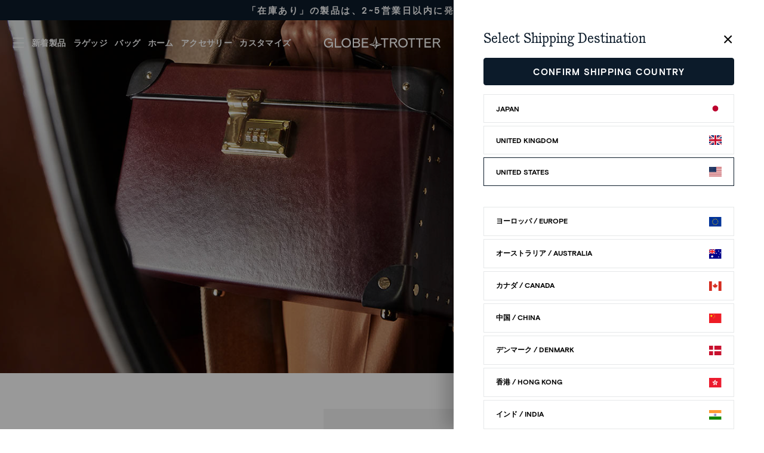

--- FILE ---
content_type: text/html; charset=utf-8
request_url: https://jp.globe-trotter.com/collections/small-cases
body_size: 94234
content:
<!doctype html>
<html class="util-NoJs" lang="ja">
  <head>
    <script>window.YETT_BLACKLIST = [/bars/,/boomerang/,/trekkie/,/services\.mybcapps\.com/,/cozycountryredirectiii\.addons\.business/,/consent-tracking-api/,/shop\.app/,/code.jquery.com/,/app.shoplift.ai/,/www.clarity.ms/,/iwish/,/checkout-web/,/options.shopapps.site/,/eggbox/,/shippingmanagerprod.z11.web.core.windows.net/,/globe-trotter-retail-jp.myshopify.com_haiso_datetimespecific\.js/,/api.ipify.org/,/connect.facebook.net/,/rules.quantcount.com/,/beacon.sojern.com/,/eg/,/a.opumo.net/,/static.rechargecdn.com/,/gp/,/onsite/,/payment-sheet/];!function(t,e){"object"==typeof exports&&"undefined"!=typeof module?e(exports):"function"==typeof define&&define.amd?define(["exports"],e):e((t="undefined"!=typeof globalThis?globalThis:t||self).yett={})}(this,(function(t){"use strict";var e="javascript/blocked",r={blacklist:window.YETT_BLACKLIST,whitelist:window.YETT_WHITELIST},n={blacklisted:[]},i=function(t,n){return t&&(!n||n!==e)&&(!r.blacklist||r.blacklist.some((function(e){return e.test(t)})))&&(!r.whitelist||r.whitelist.every((function(e){return!e.test(t)})))},o=function(t){var e=t.getAttribute("src");return r.blacklist&&r.blacklist.every((function(t){return!t.test(e)}))||r.whitelist&&r.whitelist.some((function(t){return t.test(e)}))},c=new MutationObserver((function(t){for(var r=0;r<t.length;r++)for(var o=t[r].addedNodes,c=function(t){var r=o[t];if(1===r.nodeType&&"SCRIPT"===r.tagName){var c=r.src,l=r.type;if(i(c,l)){n.blacklisted.push([r,r.type]),r.type=e;r.addEventListener("beforescriptexecute",(function t(n){r.getAttribute("type")===e&&n.preventDefault(),r.removeEventListener("beforescriptexecute",t)})),r.parentElement&&r.parentElement.removeChild(r)}}},l=0;l<o.length;l++)c(l)}));function l(t,e){var r=Object.keys(t);if(Object.getOwnPropertySymbols){var n=Object.getOwnPropertySymbols(t);e&&(n=n.filter((function(e){return Object.getOwnPropertyDescriptor(t,e).enumerable}))),r.push.apply(r,n)}return r}function a(t){for(var e=1;e<arguments.length;e++){var r=null!=arguments[e]?arguments[e]:{};e%2?l(Object(r),!0).forEach((function(e){s(t,e,r[e])})):Object.getOwnPropertyDescriptors?Object.defineProperties(t,Object.getOwnPropertyDescriptors(r)):l(Object(r)).forEach((function(e){Object.defineProperty(t,e,Object.getOwnPropertyDescriptor(r,e))}))}return t}function s(t,e,r){return e in t?Object.defineProperty(t,e,{value:r,enumerable:!0,configurable:!0,writable:!0}):t[e]=r,t}function u(t,e){return function(t){if(Array.isArray(t))return t}(t)||function(t,e){var r=null==t?null:"undefined"!=typeof Symbol&&t[Symbol.iterator]||t["@@iterator"];if(null==r)return;var n,i,o=[],c=!0,l=!1;try{for(r=r.call(t);!(c=(n=r.next()).done)&&(o.push(n.value),!e||o.length!==e);c=!0);}catch(t){l=!0,i=t}finally{try{c||null==r.return||r.return()}finally{if(l)throw i}}return o}(t,e)||f(t,e)||function(){throw new TypeError("Invalid attempt to destructure non-iterable instance.\nIn order to be iterable, non-array objects must have a [Symbol.iterator]() method.")}()}function p(t){return function(t){if(Array.isArray(t))return y(t)}(t)||function(t){if("undefined"!=typeof Symbol&&null!=t[Symbol.iterator]||null!=t["@@iterator"])return Array.from(t)}(t)||f(t)||function(){throw new TypeError("Invalid attempt to spread non-iterable instance.\nIn order to be iterable, non-array objects must have a [Symbol.iterator]() method.")}()}function f(t,e){if(t){if("string"==typeof t)return y(t,e);var r=Object.prototype.toString.call(t).slice(8,-1);return"Object"===r&&t.constructor&&(r=t.constructor.name),"Map"===r||"Set"===r?Array.from(t):"Arguments"===r||/^(?:Ui|I)nt(?:8|16|32)(?:Clamped)?Array$/.test(r)?y(t,e):void 0}}function y(t,e){(null==e||e>t.length)&&(e=t.length);for(var r=0,n=new Array(e);r<e;r++)n[r]=t[r];return n}c.observe(document.documentElement,{childList:!0,subtree:!0});var b=document.createElement,d={src:Object.getOwnPropertyDescriptor(HTMLScriptElement.prototype,"src"),type:Object.getOwnPropertyDescriptor(HTMLScriptElement.prototype,"type")};document.createElement=function(){for(var t=arguments.length,r=new Array(t),n=0;n<t;n++)r[n]=arguments[n];if("script"!==r[0].toLowerCase())return b.bind(document).apply(void 0,r);var o=b.bind(document).apply(void 0,r);try{Object.defineProperties(o,{src:a(a({},d.src),{},{set:function(t){i(t,o.type)&&d.type.set.call(this,e),d.src.set.call(this,t)}}),type:a(a({},d.type),{},{get:function(){var t=d.type.get.call(this);return t===e||i(this.src,t)?null:t},set:function(t){var r=i(o.src,o.type)?e:t;d.type.set.call(this,r)}})}),o.setAttribute=function(t,e){"type"===t||"src"===t?o[t]=e:HTMLScriptElement.prototype.setAttribute.call(o,t,e)}}catch(t){console.warn("Yett: unable to prevent script execution for script src ",o.src,".\n",'A likely cause would be because you are using a third-party browser extension that monkey patches the "document.createElement" function.')}return o};var v=new RegExp("[|\\{}()[\\]^$+*?.]","g");t.unblock=function(){for(var t=arguments.length,i=new Array(t),l=0;l<t;l++)i[l]=arguments[l];i.length<1?(r.blacklist=[],r.whitelist=[]):(r.blacklist&&(r.blacklist=r.blacklist.filter((function(t){return i.every((function(e){return"string"==typeof e?!t.test(e):e instanceof RegExp?t.toString()!==e.toString():void 0}))}))),r.whitelist&&(r.whitelist=[].concat(p(r.whitelist),p(i.map((function(t){if("string"==typeof t){var e=".*"+t.replace(v,"\\$&")+".*";if(r.whitelist.every((function(t){return t.toString()!==e.toString()})))return new RegExp(e)}else if(t instanceof RegExp&&r.whitelist.every((function(e){return e.toString()!==t.toString()})))return t;return null})).filter(Boolean)))));for(var a=document.querySelectorAll('script[type="'.concat(e,'"]')),s=0;s<a.length;s++){var f=a[s];o(f)&&(n.blacklisted.push([f,"application/javascript"]),f.parentElement.removeChild(f))}var y=0;p(n.blacklisted).forEach((function(t,e){var r=u(t,2),i=r[0],c=r[1];if(o(i)){for(var l=document.createElement("script"),a=0;a<i.attributes.length;a++){var s=i.attributes[a];"src"!==s.name&&"type"!==s.name&&l.setAttribute(s.name,i.attributes[a].value)}l.setAttribute("src",i.src),l.setAttribute("type",c||"application/javascript"),document.head.appendChild(l),n.blacklisted.splice(e-y,1),y++}})),r.blacklist&&r.blacklist.length<1&&c.disconnect()},Object.defineProperty(t,"__esModule",{value:!0})}));document.addEventListener("DOMContentLoaded", function() {$('body').one('mouseenter touchstart wheel', function() {$('.lazyload_video').each(function(){$(this).attr('src',$(this).data('src'));});window.yett.unblock('/boomerang/,/trekkie/,/services\.mybcapps\.com/,/cozycountryredirectiii\.addons\.business/,/js\.klevu\.com/,/consent-tracking-api/,/shop\.app/,/code.jquery.com/,/app.shoplift.ai/,/www.clarity.ms/,/iwish/,/checkout-web/,/options.shopapps.site/,/eggbox/,/shippingmanagerprod.z11.web.core.windows.net/,/globe-trotter-retail-jp.myshopify.com_haiso_datetimespecific\.js/,/eg/,/connect.facebook.net/,/rules.quantcount.com/,/beacon.sojern.com/,/a.opumo.net/,/static.rechargecdn.com/,/gp/,/onsite/,/payment-sheet/');});});</script>


    


<meta name="seomaster" content="true"/><script type="application/ld+json">
    {
        "@context": "http://schema.org",
        "@type": "WebSite",
        "url": "https://jp.globe-trotter.com",
        "potentialAction": {
            "@type": "SearchAction",
            "target": {
                "@type": "EntryPoint",
                "urlTemplate": "https://jp.globe-trotter.com/search?q={query}"
            },
            "query-input": "required name=query"
            }
    }
    </script>






<script type="application/ld+json">
            [
                {
                    "@context" : "http://schema.org",
                    "@type": "CollectionPage",
                    "name": "スモールケース",
                    "url": "https://jp.globe-trotter.com/collections/small-cases",
                    "image": "//jp.globe-trotter.com/cdn/shopifycloud/storefront/assets/no-image-2048-a2addb12.gif"
                }
                
                
                
                
            ]
        </script>
    

 
 <script type="application/ld+json">
        {
            "@context": "http://schema.org",
            "@type": "BreadcrumbList",
            "itemListElement": [{
                "@type": "ListItem",
                "position": 1,
                "item": {
                    "@type": "Website",
                    "@id": "https://jp.globe-trotter.com",
                    "name": "Home"
                }
            },{
                    "@type": "ListItem",
                    "position": 2,
                    "item": {
                        "@type": "CollectionPage",
                        "@id":  "https://jp.globe-trotter.com/collections/small-cases",
                        "name": "スモールケース"
                    }
                }]}
    </script>
 


    
  

  
  

  
  

  
  

  
  


  
  



    <meta charset="utf-8">
    <meta http-equiv="X-UA-Compatible" content="IE=edge">
    <meta name="viewport" content="width=device-width,initial-scale=1,maximum-scale=1">
    <meta name="author" content="By Association Only"><link rel="icon" type="image/png" href="//jp.globe-trotter.com/cdn/shop/files/16_4c83fd5e-5839-49f0-adbb-595b3a2e7b18_16x16.png?v=1613383795" sizes="16x16" /><link rel="shortcut icon" type="image/png" href="//jp.globe-trotter.com/cdn/shop/files/32_f4fd4c80-f6bc-4a26-849a-3d8a375e37a1_32x32.png?v=1613383795" sizes="32x32" /><link rel="icon" type="image/png" href="//jp.globe-trotter.com/cdn/shop/files/194_c06d4b5f-396e-4968-9630-8abbda0824a7_194x194.png?v=1613383795" sizes="194x194" /><link rel="apple-touch-icon" href="//jp.globe-trotter.com/cdn/shop/files/180_d8fe2d8a-8606-4baf-80d9-2cf62e145c72_180x180.png?v=1613383795" sizes="180x180" /><link rel="icon" type="image/png" href="//jp.globe-trotter.com/cdn/shop/files/192_596e61fa-f015-4dde-99d6-2094b3650ffc_192x192.png?v=1613383795" sizes="192x192" /><link rel="manifest" href="//jp.globe-trotter.com/cdn/shop/t/116/assets/site.webmanifest.json?v=118802274438288939701696133387" />
<link rel="mask-icon" href="//jp.globe-trotter.com/cdn/shop/t/116/assets/safari-pinned-tab.svg?v=174875567256637651871688124957" color="#0c1b2a" />

<meta name="apple-mobile-web-app-title" content="グローブ・トロッター オンラインストア- Japan" />
<meta name="application-name" content="グローブ・トロッター オンラインストア- Japan" />
<meta name="msapplication-TileColor" content="#0c1b2a" />
<meta name="msapplication-config" content="//jp.globe-trotter.com/cdn/shop/t/116/assets/browserconfig.xml?v=150952968787846716641696133387" />
<meta name="theme-color" content="#0c1b2a" />
<title>スモール ケース | グローブ・トロッター（Globe-Trotter）日本公式</title><meta name="description" content="サイズは小ぶりだけれど、旅や日常の心強いパートナーになってくれるのがスモールサイズのコレクションです。肩掛けのクロスボディバッグからミニトランクー必需品は全部詰め込んで、軽快に冒険にでかけましょう。 送料無料/ギフトラッピング/イニシャリングサービス"><style data-shopify>
    
      .boost-pfs-filter-bottom-pagination, .boost-pfs-filter-load-more {
        display: none !important;
      }
       @media only screen and (max-width: 767px) {
        .prd-ProductContent_Breadcrumb {display: none;}
        body .prd-ProductContent_Title{margin-top: 20px;}
       }
      </style>
<link rel="alternate" href="https://www.globe-trotter.com/collections/small-cases" hreflang="x-default">
      <link rel="alternate" href="https://www.globe-trotter.com/collections/small-cases" hreflang="en">
      <link rel="alternate" href="https://us.globe-trotter.com/collections/small-cases" hreflang="en-us">
      <link rel="alternate" href="https://jp.globe-trotter.com/collections/small-cases" hreflang="ja"><script src="//jp.globe-trotter.com/cdn/shop/t/116/assets/jquery.min.js?v=179443966283864488871726561089" type="text/javascript" defer="defer"></script><link href="//jp.globe-trotter.com/cdn/shop/t/116/assets/boost-pfs-init.scss.css?v=157015033350260947191688124958" rel="stylesheet" type="text/css" media="none" onload="if(media!='all')media='all'" />
  <link rel="preload stylesheet" href="//jp.globe-trotter.com/cdn/shop/t/116/assets/boost-pfs-general.scss.css?v=27255663603484108491688124986" as="style" media="none" onload="if(media!='all')media='all'">
  <link rel="preload stylesheet" href="//jp.globe-trotter.com/cdn/shop/t/116/assets/boost-pfs-otp.scss.css?v=93112696509586138031688124986" as="style" media="none" onload="if(media!='all')media='all'"><link href="//jp.globe-trotter.com/cdn/shop/t/116/assets/boost-pfs-custom.scss.css?v=100077248898887976671688124986" rel="stylesheet" type="text/css" media="none" onload="if(media!='all')media='all'" /><style data-id="boost-pfs-style" type="text/css">
      .boost-pfs-filter-option-title-text {}

     .boost-pfs-filter-tree-v .boost-pfs-filter-option-title-text:before {}
      .boost-pfs-filter-tree-v .boost-pfs-filter-option.boost-pfs-filter-option-collapsed .boost-pfs-filter-option-title-text:before {}
      .boost-pfs-filter-tree-h .boost-pfs-filter-option-title-heading:before {
        border-right-color: ;
        border-bottom-color: ;
      }

      .boost-pfs-filter-option-content .boost-pfs-filter-option-item-list .boost-pfs-filter-option-item button,
      .boost-pfs-filter-tree-v .boost-pfs-filter-refine-by .boost-pfs-filter-refine-by-items .refine-by-item,
      .boost-pfs-filter-refine-by-wrapper-v .boost-pfs-filter-refine-by .boost-pfs-filter-refine-by-items .refine-by-item,
      .boost-pfs-filter-refine-by .boost-pfs-filter-option-title,
      .boost-pfs-filter-refine-by .boost-pfs-filter-refine-by-items .refine-by-item>a,
      .boost-pfs-filter-refine-by>span,
      .boost-pfs-filter-clear,
      .boost-pfs-filter-clear-all{}
      .boost-pfs-filter-refine-by .boost-pfs-filter-refine-by-items .refine-by-item .boost-pfs-filter-clear:before,
      .boost-pfs-filter-refine-by .boost-pfs-filter-refine-by-items .refine-by-item .boost-pfs-filter-clear:after {
        background: ;
      }

      .boost-pfs-filter-tree-mobile-button button,
      .boost-pfs-filter-top-sorting-mobile button {}
      .boost-pfs-filter-top-sorting-mobile button>span:after {}
    </style><style data-id="boost-pfs-otp-style" type="text/css">
      .boost-pfs-quickview-btn {background: rgba(255,255,255,1) !important;color: rgba(61,66,70,1) !important;border-color: rgba(255,255,255,1) !important;}
      .boost-pfs-quickview-btn svg {
        fill: rgba(61,66,70,1) !important;
      }
      .boost-pfs-quickview-btn:hover {background: rgba(61,66,70,1) !important;color: rgba(255,255,255,1) !important;border-color: rgba(61,66,70,1) !important;}
      .boost-pfs-quickview-btn:hover svg {
        fill: rgba(255,255,255,1) !important;
      }
      .boost-pfs-addtocart-btn {background: rgba(0,0,0,1) !important;color: rgba(255,255,255,1) !important;border-color: rgba(0,0,0,1) !important;}
      .boost-pfs-addtocart-btn svg {
        fill: rgba(255,255,255,1) !important;
      }
      .boost-pfs-addtocart-btn:hover {background: rgba(61,66,70,1) !important;color: rgba(255,255,255,1) !important;border-color: rgba(61,66,70,1) !important;}
      .boost-pfs-addtocart-btn:hover svg {
        fill: rgba(255,255,255,1) !important;
      }
    </style>
<meta property="og:site_name" content="グローブ・トロッター オンラインストア- Japan" />
<meta property="og:url" content="https://jp.globe-trotter.com/collections/small-cases" />
<meta property="og:title" content="スモールケース" />
<meta property="og:type" content="product.group" />
<meta property="og:description" content="サイズは小ぶりだけれど、旅や日常の心強いパートナーになってくれるのがスモールサイズのコレクションです。肩掛けのクロスボディバッグからミニトランクー必需品は全部詰め込んで、軽快に冒険にでかけましょう。 送料無料/ギフトラッピング/イニシャリングサービス" />

<meta name="twitter:site" content="@globe_trotteruk" />
<meta name="twitter:card" content="summary_large_image" />
<meta name="twitter:title" content="スモールケース" />
<meta name="twitter:description" content="サイズは小ぶりだけれど、旅や日常の心強いパートナーになってくれるのがスモールサイズのコレクションです。肩掛けのクロスボディバッグからミニトランクー必需品は全部詰め込んで、軽快に冒険にでかけましょう。 送料無料/ギフトラッピング/イニシャリングサービス" />

<link rel="prefetch" href="//jp.globe-trotter.com/cdn/shop/t/116/assets/layout.checkout.css?v=182265179024654633081726561275" as="style"><link rel="prefetch" href="//jp.globe-trotter.com/cdn/shop/t/116/assets/layout.password.css?v=128196884000887642781688124986" as="style">
      <link type="text/css" href="//jp.globe-trotter.com/cdn/shop/t/116/assets/layout.theme.css?v=51662141187201296821726561444" rel="stylesheet">
    
<script>
  if (!window.BAO) {
    window.BAO = {}
  }

  document.documentElement.className = document.documentElement.className
    .replace('util-NoJs', '')

  window.theme = {
    isDevTheme: false,
    storeName: "globe-trotter-retail-jp.myshopify.com",
    euCountryCodes: "AT,BE,BG,HR,CY,CZ,EE,FI,FR,DE,GR,HU,IE,IT,LV,LT,LU,MT,NL,PL,PT,RO,SK,SI,ES,SE",
    strings: {
      addToCart: "ショッピングバッグに追加",
      soldOut: "品切れ",
      unavailable: "不可",
      pushCart: {
        title: "ショッピングカート",
        subtotal: "小計",
        delivery: "送料",
        calculatedAtCheckout: "会計時に計算",
        checkout: "レジに進む",
        continueShopping: "お買い物を続ける",
        remove: "カートから削除する",
        removeAll: "カートからすべて削除する",
      },
    },
    customer: {
      isLoggedIn: false,
      id: null,
    },
    colours: [{
          "colour_name": "Black",
          "colour_display_name": "ブラック",
          "colour_hex": "#212b36",
        },
{
          "colour_name": "Pastel Blue\/Pastel Blue",
          "colour_display_name": "パステルブルー",
          "colour_hex": "#b4d0db",
        },
{
          "colour_name": "Flamingo\/Flamingo",
          "colour_display_name": "フラミンゴ",
          "colour_hex": "#ee5555",
        },
{
          "colour_name": "Parrot Green\/Parrot Green",
          "colour_display_name": "パロットグリーン",
          "colour_hex": "#90b537",
        },
{
          "colour_name": "Ivory\/Parrot Green",
          "colour_display_name": "アイボリー\/パロットグリーン",
          "colour_hex": "#f8e5c0",
        },
{
          "colour_name": "Ivory\/Ivory",
          "colour_display_name": "アイボリー\/アイボリー",
          "colour_hex": "#f8e5c0",
        },
{
          "colour_name": "Ivory\/Flamingo",
          "colour_display_name": "アイボリー\/フラミンゴ",
          "colour_hex": "#f8e5c0",
        },
{
          "colour_name": "Ivory\/Pastel Blue",
          "colour_display_name": "アイボリー\/パステルブルー",
          "colour_hex": "#f8e5c0",
        },
{
          "colour_name": "Ivory\/Red\/Baby Pink",
          "colour_display_name": "アイボリー\/レッド\/ベビーピンク",
          "colour_hex": "",
        },
{
          "colour_name": "Yellow\/Ivory\/London Stone",
          "colour_display_name": "イエロー\/アイボリー\/ロンドンストーン",
          "colour_hex": "",
        },
{
          "colour_name": "centenary micro case black black",
          "colour_display_name": "ブラック\/ブラック",
          "colour_hex": "#000000",
        },
{
          "colour_name": "pop micro case majolica green orange",
          "colour_display_name": "マジョリカグリーン\/オレンジ",
          "colour_hex": "#4295b7",
        },
{
          "colour_name": "centenary micro case oxblood black",
          "colour_display_name": "オックスブラッド\/ブラック",
          "colour_hex": "#6e4b4f",
        },
{
          "colour_name": "safari micro case ivory natural",
          "colour_display_name": "アイボリー\/ナチュラル",
          "colour_hex": "#f8e5c0",
        },
{
          "colour_name": "Black",
          "colour_display_name": "ブラック",
          "colour_hex": "#212b36",
        },
{
          "colour_name": "Black\/Black",
          "colour_display_name": "ブラック\/ブラック",
          "colour_hex": "#000000",
        },
{
          "colour_name": "Black\/Black\/Gold",
          "colour_display_name": "ブラック\u0026ゴールド",
          "colour_hex": "#000000",
        },
{
          "colour_name": "Black\/Black\/Black",
          "colour_display_name": "オールブラック",
          "colour_hex": "#000000",
        },
{
          "colour_name": "Black\/Aston Green",
          "colour_display_name": "ブラック\/ポディウムグリーン",
          "colour_hex": "",
        },
{
          "colour_name": "Black\/Multi",
          "colour_display_name": "ブラック\/マルチカラー",
          "colour_hex": "#000000",
        },
{
          "colour_name": "Black\/Red",
          "colour_display_name": "ブラック\/レッド",
          "colour_hex": "#000000",
        },
{
          "colour_name": "Admiral Navy\/Black",
          "colour_display_name": "アドミラルネイビー\/ブラック",
          "colour_hex": "",
        },
{
          "colour_name": "Amethyst\/Amethyst",
          "colour_display_name": "アメジスト",
          "colour_hex": "#4d344f",
        },
{
          "colour_name": "Amethyst",
          "colour_display_name": "アメジスト",
          "colour_hex": "#4d344f",
        },
{
          "colour_name": "Linus Blue\/Doghouse Red",
          "colour_display_name": "ライナスブルー\/レッド",
          "colour_hex": "#8ab1bd",
        },
{
          "colour_name": "Beige\/White",
          "colour_display_name": "ベージュ\/ホワイト",
          "colour_hex": "#b8a374",
        },
{
          "colour_name": "Beige",
          "colour_display_name": "ベージュ",
          "colour_hex": "",
        },
{
          "colour_name": "Blue",
          "colour_display_name": "ブルー",
          "colour_hex": "#007ace",
        },
{
          "colour_name": "Blue\/Red",
          "colour_display_name": "ブルー\/レッド",
          "colour_hex": "#007ace",
        },
{
          "colour_name": "Blue\/Yellow",
          "colour_display_name": "ブルー\/イエロー",
          "colour_hex": "",
        },
{
          "colour_name": "Sky Blue\/Green",
          "colour_display_name": "スカイブルー\/グリーン",
          "colour_hex": "",
        },
{
          "colour_name": "Soft Blue",
          "colour_display_name": "ソフトブルー",
          "colour_hex": "",
        },
{
          "colour_name": "Blue\/Green",
          "colour_display_name": "ブルー\/グリーン",
          "colour_hex": "",
        },
{
          "colour_name": "Soft Blue\/GLF Blue\/Brown\/Gold",
          "colour_display_name": "ソフトブルー\/パステルブルー\/ブラウン\/ゴールド",
          "colour_hex": "",
        },
{
          "colour_name": "Baby Blue\/Lilac\/Baby Pink",
          "colour_display_name": "ベビーブルー\/ライラック\/ベビーピンク",
          "colour_hex": "",
        },
{
          "colour_name": "Baby Pink\/London Store\/Baby Blue",
          "colour_display_name": "ベビーピンク\/ロンドンストーン\/ベビーブルー",
          "colour_hex": "",
        },
{
          "colour_name": "Baby Pink\/Ivory\/Red",
          "colour_display_name": "ベビーピンク\/アイボリー\/レッド",
          "colour_hex": "",
        },
{
          "colour_name": "Baby Blue\/Baby Pink\/Ivory",
          "colour_display_name": "ベビーブルー\/ベビーピンク\/アイボリー",
          "colour_hex": "",
        },
{
          "colour_name": "Baby Blue\/Red\/Teal",
          "colour_display_name": "ベビーブルー\/レッド\/ティール",
          "colour_hex": "",
        },
{
          "colour_name": "Dark Blue\/Yellow",
          "colour_display_name": "ダークブルー\/イエロー",
          "colour_hex": "",
        },
{
          "colour_name": "Carbon Fibre\/Graphite",
          "colour_display_name": "カーボンファイバー\/グラファイト",
          "colour_hex": "#39352d",
        },
{
          "colour_name": "Carbon Twill\/Black",
          "colour_display_name": "ツイル\/ブラック",
          "colour_hex": "#3c3b33",
        },
{
          "colour_name": "Forged Carbon\/Graphite",
          "colour_display_name": "フォージド\/グラファイト",
          "colour_hex": "#393733",
        },
{
          "colour_name": "Bright Blue",
          "colour_display_name": "ブライトブルー",
          "colour_hex": "#5a98d9",
        },
{
          "colour_name": "Brown\/Natural",
          "colour_display_name": "ブラウン\/ナチュラル",
          "colour_hex": "#31322d",
        },
{
          "colour_name": "Brown",
          "colour_display_name": "ブラウン",
          "colour_hex": "#31322d",
        },
{
          "colour_name": "Brown\/Brown",
          "colour_display_name": "ブラウン\/ブラウン",
          "colour_hex": "#31322d",
        },
{
          "colour_name": "Brown\/Ivory",
          "colour_display_name": "ノーブルブラウン\/アイボリー",
          "colour_hex": "",
        },
{
          "colour_name": "Brown\/Orange",
          "colour_display_name": "ブラウン\/オレンジ",
          "colour_hex": "",
        },
{
          "colour_name": "Brown\/Brown\/Brass",
          "colour_display_name": "ブラウン\/ブラウン\/ブラウン",
          "colour_hex": "#31322d",
        },
{
          "colour_name": "Brown\/Burgundy",
          "colour_display_name": "ブラウン\/バーガンディ",
          "colour_hex": "#31322d",
        },
{
          "colour_name": "Burgundy",
          "colour_display_name": "バーガンディ",
          "colour_hex": "#41282c",
        },
{
          "colour_name": "Caramel",
          "colour_display_name": "キャラメル",
          "colour_hex": "#94592d",
        },
{
          "colour_name": "Cassis Red\/Burgundy",
          "colour_display_name": "カシスレッド\/バーガンディ",
          "colour_hex": "#990000",
        },
{
          "colour_name": "Carbon Fibre\/Graphite",
          "colour_display_name": "カーボンファイバー\/グラファイト",
          "colour_hex": "#39352d",
        },
{
          "colour_name": "Carbon Fibre",
          "colour_display_name": "カーボンファイバー",
          "colour_hex": "#39352d",
        },
{
          "colour_name": "Carbon-Flax",
          "colour_display_name": "フラックス\/チョコレート",
          "colour_hex": "#553a0f",
        },
{
          "colour_name": "Carbon-Twill",
          "colour_display_name": "ツイル\/ブラック",
          "colour_hex": "#444444",
        },
{
          "colour_name": "Forged-Carbon",
          "colour_display_name": "フォージド\/グラファイト",
          "colour_hex": "#000000",
        },
{
          "colour_name": "Carbon\/Navy",
          "colour_display_name": "カーボンファイバー\/ネイビー",
          "colour_hex": "#39352d",
        },
{
          "colour_name": "Caviar\/Chocolate",
          "colour_display_name": "キャビア\/チョコレート",
          "colour_hex": "#525152",
        },
{
          "colour_name": "Caviar",
          "colour_display_name": "キャビア",
          "colour_hex": "#525152",
        },
{
          "colour_name": "Caviar\/Black",
          "colour_display_name": "キャビア\/ブラック",
          "colour_hex": "",
        },
{
          "colour_name": "Cobalt",
          "colour_display_name": "コバルトブルー",
          "colour_hex": "#415b80",
        },
{
          "colour_name": "Cobalt Blue",
          "colour_display_name": "コバルトブルー",
          "colour_hex": "",
        },
{
          "colour_name": "Coral\/Navy",
          "colour_display_name": "コーラル\/ネイビー",
          "colour_hex": "",
        },
{
          "colour_name": "Champagne\/Ivory",
          "colour_display_name": "シャンパン\/アイボリー",
          "colour_hex": "#fff2cc",
        },
{
          "colour_name": "Chalk\/Moss",
          "colour_display_name": "チョーク\/モス",
          "colour_hex": "#e2dfd6",
        },
{
          "colour_name": "Charcoal",
          "colour_display_name": "チャコール",
          "colour_hex": "#3f3f3f",
        },
{
          "colour_name": "Charcoal\/Black",
          "colour_display_name": "チャコール\/ブラック",
          "colour_hex": "#3f3f3f",
        },
{
          "colour_name": "Charcoal\/Cobalt",
          "colour_display_name": "チャコール\/コバルトブルー",
          "colour_hex": "",
        },
{
          "colour_name": "Desert Rose",
          "colour_display_name": "デザートローズ",
          "colour_hex": "#f2ac8f",
        },
{
          "colour_name": "Dusk Olive\/Black",
          "colour_display_name": "ダスクオリーブ\/ブラック",
          "colour_hex": "",
        },
{
          "colour_name": "Flamingo\/Steel",
          "colour_display_name": "フラミンゴ\/スチールグレー",
          "colour_hex": "#fa857a",
        },
{
          "colour_name": "Fog Blue\/Sage",
          "colour_display_name": "フォグブルー\/セージ",
          "colour_hex": "#6b7e85",
        },
{
          "colour_name": "Fog Blue\/Navy",
          "colour_display_name": "フォグブルー",
          "colour_hex": "",
        },
{
          "colour_name": "Green",
          "colour_display_name": "グリーン",
          "colour_hex": "#31830d",
        },
{
          "colour_name": "Green\/Brown",
          "colour_display_name": "グリーン\/ブラウン",
          "colour_hex": "#505344",
        },
{
          "colour_name": "Green\/Red",
          "colour_display_name": "グリーン\/レッド",
          "colour_hex": "#31830d",
        },
{
          "colour_name": "Green\/Green",
          "colour_display_name": "グリーン",
          "colour_hex": "#274e13",
        },
{
          "colour_name": "Green\/Sky Blue",
          "colour_display_name": "グリーン\/スカイブルー",
          "colour_hex": "",
        },
{
          "colour_name": "Green\/Kerry Green",
          "colour_display_name": "グリーン\/ケリーグリーン",
          "colour_hex": "",
        },
{
          "colour_name": "Dark Green",
          "colour_display_name": "ダークグリーン",
          "colour_hex": "#274e13",
        },
{
          "colour_name": "Dark Green\/London Store\/Teal",
          "colour_display_name": "ダークグリーン\/ロンドンストーン\/ティール",
          "colour_hex": "",
        },
{
          "colour_name": "AMF1 Green\/Black",
          "colour_display_name": "AMF1 グリーン\/ブラック",
          "colour_hex": "#00352f",
        },
{
          "colour_name": "AMF1 Green\/Chrome",
          "colour_display_name": "AMF1 グリーン\/クロム",
          "colour_hex": "#00352f",
        },
{
          "colour_name": "High Gloss Green\/Black",
          "colour_display_name": "ハイグロスグリーン\/ブラック",
          "colour_hex": "#658f87",
        },
{
          "colour_name": "Grey",
          "colour_display_name": "グレー",
          "colour_hex": "#b3b3b3",
        },
{
          "colour_name": "Grey\/Red",
          "colour_display_name": "グレー\/レッド",
          "colour_hex": "#b3b3b3",
        },
{
          "colour_name": "Grey\/Caramel",
          "colour_display_name": "グレー\/キャラメル",
          "colour_hex": "#b3b3b3",
        },
{
          "colour_name": "Grey\/Graphite",
          "colour_display_name": "グレー\/グラファイト",
          "colour_hex": "#b3b3b3",
        },
{
          "colour_name": "Grey\/Grey",
          "colour_display_name": "グレー\/グレー",
          "colour_hex": "#b3b3b3",
        },
{
          "colour_name": "Grey\/Navy",
          "colour_display_name": "グレー\/ネイビー",
          "colour_hex": "",
        },
{
          "colour_name": "Graphite",
          "colour_display_name": "グラファイト",
          "colour_hex": "#575757",
        },
{
          "colour_name": "Ivory",
          "colour_display_name": "アイボリー",
          "colour_hex": "#f8e5c0",
        },
{
          "colour_name": "Ivory\/Cobalt Blue",
          "colour_display_name": "アイボリー\/コバルトブルー",
          "colour_hex": "#ded8c7",
        },
{
          "colour_name": "Ivory\/Natural",
          "colour_display_name": "アイボリー\/ナチュラル",
          "colour_hex": "#f8e5c0",
        },
{
          "colour_name": "Ivory\/Black",
          "colour_display_name": "アイボリー\/ブラック",
          "colour_hex": "#f8e5c0",
        },
{
          "colour_name": "Ivory\/Dorset Blue",
          "colour_display_name": "アイボリー\/ドーセットブルー",
          "colour_hex": "#f8e5c0",
        },
{
          "colour_name": "Ivory\/Desert Rose",
          "colour_display_name": "アイボリー\/デザートローズ",
          "colour_hex": "#f8e5c0",
        },
{
          "colour_name": "Ivory\/Dark Green",
          "colour_display_name": "アイボリー\/ダークグリーン",
          "colour_hex": "",
        },
{
          "colour_name": "Ivory\/Navy",
          "colour_display_name": "アイボリー\/ネイビー",
          "colour_hex": "#f8e5c0",
        },
{
          "colour_name": "Ivory\/Navy\/Red",
          "colour_display_name": "アイボリー\/ネイビー\/レッド",
          "colour_hex": "#f8e5c0",
        },
{
          "colour_name": "Ivory\/Whiskey",
          "colour_display_name": "アイボリー",
          "colour_hex": "#d4cbb7",
        },
{
          "colour_name": "Ivory\/Burgundy",
          "colour_display_name": "アイボリー\/バーガンディ",
          "colour_hex": "#f8e5c0",
        },
{
          "colour_name": "Ivory\/Blue",
          "colour_display_name": "アイボリー\/ブルー",
          "colour_hex": "#f8e5c0",
        },
{
          "colour_name": "Ivory\/Baby Blue\/Teal",
          "colour_display_name": "アイボリー\/ベビーブルー\/ティール",
          "colour_hex": "",
        },
{
          "colour_name": "Ivory\/Orange",
          "colour_display_name": "アイボリー\/オレンジ",
          "colour_hex": "#f8e5c0",
        },
{
          "colour_name": "Ivory\/Cobalt",
          "colour_display_name": "Ivory\/Cobalt",
          "colour_hex": "#f8e5c0",
        },
{
          "colour_name": "Ivory\/Red",
          "colour_display_name": "アイボリー\/ドッグハウス・レッド",
          "colour_hex": "",
        },
{
          "colour_name": "Heritage Brown\/Chocolate",
          "colour_display_name": "ヘリテージブラウン",
          "colour_hex": "#7e4338",
        },
{
          "colour_name": "Heritage Blue\/Navy",
          "colour_display_name": "ヘリテージネイビー",
          "colour_hex": "#3a4758",
        },
{
          "colour_name": "Ivory\/Multi",
          "colour_display_name": "アイボリー\/マルチカラー",
          "colour_hex": "#f8e5c0",
        },
{
          "colour_name": "Lavender\/Warm Yellow",
          "colour_display_name": "ラベンダー\/ウォームイエロー",
          "colour_hex": "#d6c7eb",
        },
{
          "colour_name": "London Stone\/Baby Pink\/Baby Blue",
          "colour_display_name": "ロンドンストーン\/ベビーピンク\/ベビーブルー",
          "colour_hex": "",
        },
{
          "colour_name": "London Stone\/Ivory\/Dark Green",
          "colour_display_name": "ロンドンストーン\/アイボリー\/ダークグリーン",
          "colour_hex": "",
        },
{
          "colour_name": "Leaf\/Orange",
          "colour_display_name": "リーフグリーン\/オレンジ",
          "colour_hex": "",
        },
{
          "colour_name": "Linus Blue\/Red",
          "colour_display_name": "ライナスブルー",
          "colour_hex": "#8db8ca",
        },
{
          "colour_name": "London Stone\/Ivory\/Dark Green",
          "colour_display_name": "ロンドンストーン\/アイボリー\/ダークグリーン",
          "colour_hex": "",
        },
{
          "colour_name": "Midnight Blue\/Black",
          "colour_display_name": "ミッドナイトブルー\/ブラック",
          "colour_hex": "#1e4248",
        },
{
          "colour_name": "Marmalade\/Brown",
          "colour_display_name": "オレンジ\/ブラウン",
          "colour_hex": "#f49342",
        },
{
          "colour_name": "Mountain Grey\/Misty Lilac\/Warm Yellow",
          "colour_display_name": "マウンテングレー\/ミスティライラック\/ウォームイエロー",
          "colour_hex": "#dcd9cc",
        },
{
          "colour_name": "Misty Lilac",
          "colour_display_name": "ミスティライラック",
          "colour_hex": "#b2a7af",
        },
{
          "colour_name": "Mountain Grey\/Misty Lilac",
          "colour_display_name": "マウンテングレー\/ミスティライラック",
          "colour_hex": "#dcd9cc",
        },
{
          "colour_name": "Mountain Grey\/Red",
          "colour_display_name": "マウンテングレー\/レッド",
          "colour_hex": "#dcd9cc",
        },
{
          "colour_name": "Magenta\/Caramel",
          "colour_display_name": "マゼンダ\/キャラメル",
          "colour_hex": "#c63e58",
        },
{
          "colour_name": "majolica green\/orange",
          "colour_display_name": "マジョリカグリーン\/オレンジ",
          "colour_hex": "#45818e",
        },
{
          "colour_name": "Multi\/Khaki",
          "colour_display_name": "マルチ\/カーキ",
          "colour_hex": "#686435",
        },
{
          "colour_name": "Natural",
          "colour_display_name": "ナチュラル",
          "colour_hex": "#f6e4d6",
        },
{
          "colour_name": "Natural",
          "colour_display_name": "ナチュラル",
          "colour_hex": "#fceadb",
        },
{
          "colour_name": "Natural\/Red",
          "colour_display_name": "ナチュラル\/レッド",
          "colour_hex": "#fceadb",
        },
{
          "colour_name": "Navy",
          "colour_display_name": "ネイビー",
          "colour_hex": "#464955",
        },
{
          "colour_name": "Navy Blue",
          "colour_display_name": "ブルー",
          "colour_hex": "#0b5394",
        },
{
          "colour_name": "Navy\/Navy",
          "colour_display_name": "ネイビー\/ネイビー",
          "colour_hex": "#464955",
        },
{
          "colour_name": "Navy\/Navy\/Solid",
          "colour_display_name": "ネイビー\/ネイビー\/ソリッド",
          "colour_hex": "#464955",
        },
{
          "colour_name": "Navy\/Black",
          "colour_display_name": "ネイビー\/ブラック",
          "colour_hex": "#464955",
        },
{
          "colour_name": "Navy\/Turqouise",
          "colour_display_name": "ネイビー\/ターコイズ",
          "colour_hex": "#464955",
        },
{
          "colour_name": "Navy\/Red",
          "colour_display_name": "ネイビー\/レッド",
          "colour_hex": "#464955",
        },
{
          "colour_name": "Navy\/Cocoa",
          "colour_display_name": "ネイビー\/ココア",
          "colour_hex": "#464955",
        },
{
          "colour_name": "Navy\/Yellow",
          "colour_display_name": "ネイビー\/イエロー",
          "colour_hex": "",
        },
{
          "colour_name": "Noble Brown\/Brown",
          "colour_display_name": "ノーブルブラウン",
          "colour_hex": "",
        },
{
          "colour_name": "Noble Brown\/Ivory",
          "colour_display_name": "ノーブルブラウン\/アイボリー",
          "colour_hex": "",
        },
{
          "colour_name": "Olive",
          "colour_display_name": "オリーブ",
          "colour_hex": "#bab698",
        },
{
          "colour_name": "Olive\/Navy",
          "colour_display_name": "オリーブ\/ネイビー",
          "colour_hex": "#bab698",
        },
{
          "colour_name": "Olive\/Black",
          "colour_display_name": "オリーブ\/ブラック",
          "colour_hex": "#bab698",
        },
{
          "colour_name": "Olive Grey\/Kerry Green",
          "colour_display_name": "オリーブ\/ケリーグリーン",
          "colour_hex": "",
        },
{
          "colour_name": "Ocean Green\/Black",
          "colour_display_name": "オーシャングリーン\/ブラック",
          "colour_hex": "#2e3830",
        },
{
          "colour_name": "Oxblood\/Black",
          "colour_display_name": "オックスブラッド\/ブラック",
          "colour_hex": "#5b1621",
        },
{
          "colour_name": "Oxblood\/Burgundy",
          "colour_display_name": "オックスブラッド\/バーガンディ",
          "colour_hex": "",
        },
{
          "colour_name": "Holiday Orange",
          "colour_display_name": "ホリデーオレンジ",
          "colour_hex": "",
        },
{
          "colour_name": "Orange\/Brown",
          "colour_display_name": "オレンジ\/ブラウン",
          "colour_hex": "#ce6237",
        },
{
          "colour_name": "Orange",
          "colour_display_name": "オレンジ",
          "colour_hex": "#f49342",
        },
{
          "colour_name": "Orange\/London Stone\/Teal",
          "colour_display_name": "オレンジ\/ロンドンストーン\/ティール",
          "colour_hex": "",
        },
{
          "colour_name": "Orange\/Teal\/Dark Green",
          "colour_display_name": "オレンジ\/ティール\/ダークグリーン",
          "colour_hex": "",
        },
{
          "colour_name": "Dark Orange",
          "colour_display_name": "オレンジ",
          "colour_hex": "#ce6237",
        },
{
          "colour_name": "Orange\/Blue",
          "colour_display_name": "オレンジ\/ブルー",
          "colour_hex": "#f49342",
        },
{
          "colour_name": "Orange\/Natural",
          "colour_display_name": "オレンジ\/ナチュラル",
          "colour_hex": "#f49342",
        },
{
          "colour_name": "Pastel Blue\/Pumpkin",
          "colour_display_name": "パステルブルー\/パンプキン",
          "colour_hex": "#c3e9f1",
        },
{
          "colour_name": "Pastel Blue",
          "colour_display_name": "パステルブルー",
          "colour_hex": "",
        },
{
          "colour_name": "Pastel Blue\/Navy",
          "colour_display_name": "パステルブルー\/ネイビー",
          "colour_hex": "",
        },
{
          "colour_name": "Blue\/Blue",
          "colour_display_name": "パステルブルー",
          "colour_hex": "#c3e9f1",
        },
{
          "colour_name": "Pale Blue",
          "colour_display_name": "ライナスブルー",
          "colour_hex": "#8db8ca",
        },
{
          "colour_name": "Peacock Blue\/Desert-Rose",
          "colour_display_name": "ピーコックブルー\/デザートローズ",
          "colour_hex": "#357b8a",
        },
{
          "colour_name": "Pink\/White",
          "colour_display_name": "ピンク\/ホワイト",
          "colour_hex": "#cb5a76",
        },
{
          "colour_name": "Pistachio\/Natural",
          "colour_display_name": "ピスタチオ\/ナチュラル",
          "colour_hex": "",
        },
{
          "colour_name": "Pumpkin",
          "colour_display_name": "パンプキン",
          "colour_hex": "#d45f12",
        },
{
          "colour_name": "Pink",
          "colour_display_name": "ピンク",
          "colour_hex": "#ffb6c1",
        },
{
          "colour_name": "GLF Pink\/GLF Red\/Brown\/Gold",
          "colour_display_name": "ダスティピンク\/ウォームレッド\/ブラウン\/ゴールド",
          "colour_hex": "",
        },
{
          "colour_name": "Pink\/Pink",
          "colour_display_name": "ピンク",
          "colour_hex": "#ffb6c1",
        },
{
          "colour_name": "Baby Pink",
          "colour_display_name": "ベビーピンク",
          "colour_hex": "#ea9999",
        },
{
          "colour_name": "Oxblood",
          "colour_display_name": "オックスブラッド",
          "colour_hex": "#41282c",
        },
{
          "colour_name": "Pearl",
          "colour_display_name": "パール",
          "colour_hex": "#fcfcfc",
        },
{
          "colour_name": "Purple",
          "colour_display_name": "パープル",
          "colour_hex": "#9c6ade",
        },
{
          "colour_name": "Red",
          "colour_display_name": "レッド",
          "colour_hex": "#de3618",
        },
{
          "colour_name": "Doghouse Red",
          "colour_display_name": "ドッグハウス・レッド",
          "colour_hex": "",
        },
{
          "colour_name": "Red\/Black",
          "colour_display_name": "レッド\/ブラック",
          "colour_hex": "#de3618",
        },
{
          "colour_name": "Red\/Tan",
          "colour_display_name": "レッド\/タン",
          "colour_hex": "#de3618",
        },
{
          "colour_name": "Red\/Caramel",
          "colour_display_name": "レッド\/キャラメル",
          "colour_hex": "#942519",
        },
{
          "colour_name": "Red\/Blue",
          "colour_display_name": "レッド\/ブルー",
          "colour_hex": "#de3618",
        },
{
          "colour_name": "Red\/Green",
          "colour_display_name": "レッド\/グリーン",
          "colour_hex": "#de3618",
        },
{
          "colour_name": "GLF Red",
          "colour_display_name": "ウォームレッド",
          "colour_hex": "",
        },
{
          "colour_name": "Red\/Natural",
          "colour_display_name": "レッド\/ナチュラル",
          "colour_hex": "#942519",
        },
{
          "colour_name": "Red\/Petrol Blue",
          "colour_display_name": "レッド\/ぺトロールブルー",
          "colour_hex": "",
        },
{
          "colour_name": "Red\/Moss",
          "colour_display_name": "レッド\/モス",
          "colour_hex": "",
        },
{
          "colour_name": "Red\/Baby Blue\/Teal",
          "colour_display_name": "レッド\/ベビーブルー\/ティール",
          "colour_hex": "",
        },
{
          "colour_name": "Royal Blue\/Navy",
          "colour_display_name": "ロイヤルブルー\/ネイビー",
          "colour_hex": "#608de6",
        },
{
          "colour_name": "Red\/Orange",
          "colour_display_name": "レッド\/オレンジ",
          "colour_hex": "",
        },
{
          "colour_name": "Red\/Orange\/Yellow",
          "colour_display_name": "レッド\/オレンジ\/イエロー",
          "colour_hex": "",
        },
{
          "colour_name": "Royal Blue\/White",
          "colour_display_name": "ロイヤルブルー\/ホワイト",
          "colour_hex": "#608de6",
        },
{
          "colour_name": "Royal Blue\/Stone",
          "colour_display_name": "ロイヤルブルー\/ストーン",
          "colour_hex": "#608de6",
        },
{
          "colour_name": "Royal Blue\/Red",
          "colour_display_name": "ロイヤルブルー\/レッド",
          "colour_hex": "#608de6",
        },
{
          "colour_name": "Royal Blue\/Orange",
          "colour_display_name": "ロイヤルブルー\/ホリデーオレンジ",
          "colour_hex": "",
        },
{
          "colour_name": "Saffron\/Rosewood",
          "colour_display_name": "サフラン\/ローズウッド",
          "colour_hex": "#f6dc48",
        },
{
          "colour_name": "Saffron\/Natural",
          "colour_display_name": "サフランイエロー\/ナチュラル",
          "colour_hex": "#f6dc48",
        },
{
          "colour_name": "Saffron\/Noble Brown",
          "colour_display_name": "サフラン\/ノーブルブラウン",
          "colour_hex": "#f6dc48",
        },
{
          "colour_name": "Sunflower",
          "colour_display_name": "サンフラワー",
          "colour_hex": "",
        },
{
          "colour_name": "Sage",
          "colour_display_name": "セージ",
          "colour_hex": "#819a84",
        },
{
          "colour_name": "Sapphire Blue\/Navy",
          "colour_display_name": "サファイア",
          "colour_hex": "",
        },
{
          "colour_name": "Sherry Red\/Brown",
          "colour_display_name": "シェリーレッド\/ブラウン",
          "colour_hex": "",
        },
{
          "colour_name": "Silver\/Black",
          "colour_display_name": "シルバー\/ブラック",
          "colour_hex": "#eeeeee",
        },
{
          "colour_name": "Steel",
          "colour_display_name": "スチールグレー",
          "colour_hex": "#807869",
        },
{
          "colour_name": "Stone\/Natural",
          "colour_display_name": "ストーン\/ナチュラル",
          "colour_hex": "#cfcab4",
        },
{
          "colour_name": "Saffron\/Chocolate",
          "colour_display_name": "サフラン\/チョコレート",
          "colour_hex": "#edc919",
        },
{
          "colour_name": "Sky Blue",
          "colour_display_name": "スカイブルー",
          "colour_hex": "",
        },
{
          "colour_name": "Turquoise Green\/Ivory",
          "colour_display_name": "ターコイズグリーン\/アイボリー",
          "colour_hex": "#7edfd9",
        },
{
          "colour_name": "Turqouise\/White",
          "colour_display_name": "ターコイズ\/ホワイト",
          "colour_hex": "#7edfd9",
        },
{
          "colour_name": "Teal",
          "colour_display_name": "ティール",
          "colour_hex": "",
        },
{
          "colour_name": "Teal\/Baby Blue\/Orange",
          "colour_display_name": "ティール\/ベビーブルー\/オレンジ",
          "colour_hex": "",
        },
{
          "colour_name": "Teal\/Orange",
          "colour_display_name": "ティール\/オレンジ",
          "colour_hex": "",
        },
{
          "colour_name": "Urushi\/Burgundy",
          "colour_display_name": "漆\/バーガンディ",
          "colour_hex": "#642e1e",
        },
{
          "colour_name": "Urushi",
          "colour_display_name": "漆",
          "colour_hex": "#642e1e",
        },
{
          "colour_name": "Yellow",
          "colour_display_name": "イエロー",
          "colour_hex": "#eec200",
        },
{
          "colour_name": "Yellow\/Natural",
          "colour_display_name": "レモンイエロー\/ナチュラル",
          "colour_hex": "",
        },
{
          "colour_name": "GLF Yellow\/Brown\/Gold",
          "colour_display_name": "サンシャインイエロー\/ブラウン\/ゴールド",
          "colour_hex": "",
        },
{
          "colour_name": "Yellow\/Dark Blue",
          "colour_display_name": "イエロー\/ダークブルー",
          "colour_hex": "",
        },
{
          "colour_name": "Yellow\/Ivory\/Baby Blue",
          "colour_display_name": "イエロー\/アイボリー\/ベビーブルー",
          "colour_hex": "",
        },
{
          "colour_name": "Red\/Red",
          "colour_display_name": "レッド\/レッド",
          "colour_hex": "#de3618",
        },
{
          "colour_name": "Saffron\/Cobalt",
          "colour_display_name": "サフラン\/コバルトブルー",
          "colour_hex": "#f6dc48",
        },
{
          "colour_name": "Cobolt\/Chrome",
          "colour_display_name": "コバルトブルー",
          "colour_hex": "#415b80",
        },
{
          "colour_name": "Desert Rose\/Chrome",
          "colour_display_name": "デザートローズ",
          "colour_hex": "#f2ac8f",
        },
{
          "colour_name": "Ivory\/Chrome",
          "colour_display_name": "アイボリー",
          "colour_hex": "#f8e5c0",
        },
{
          "colour_name": "Pumpkin\/Chrome",
          "colour_display_name": "パンプキン",
          "colour_hex": "#d45f12",
        },
{
          "colour_name": "Sage\/Chrome",
          "colour_display_name": "セージ",
          "colour_hex": "#819a84",
        },
{
          "colour_name": "Steel\/Chrome",
          "colour_display_name": "スチールグレー",
          "colour_hex": "#807869",
        },
{
          "colour_name": "Yellow\/Chrome",
          "colour_display_name": "イエロー",
          "colour_hex": "#eec200",
        },
{
          "colour_name": "Yellow\/Red",
          "colour_display_name": "イエロー\/レッド",
          "colour_hex": "#eec200",
        },
{
          "colour_name": "Warm Yellow",
          "colour_display_name": "Warm Yellow",
          "colour_hex": "#eec200",
        },
{
          "colour_name": "Snoopy",
          "colour_display_name": "スヌーピー",
          "colour_hex": "",
        },
{
          "colour_name": "Doghouse",
          "colour_display_name": "ドッグハウス",
          "colour_hex": "",
        },
{
          "colour_name": "Woodstock",
          "colour_display_name": "ウッドストック",
          "colour_hex": "",
        },
{
          "colour_name": "Tag",
          "colour_display_name": "ラゲッジラベル",
          "colour_hex": "",
        },
{
          "colour_name": "Poker",
          "colour_display_name": "ポーカーチップ",
          "colour_hex": "",
        },
{
          "colour_name": "Spectre",
          "colour_display_name": "スペクター",
          "colour_hex": "",
        },
{
          "colour_name": "Odd Ball",
          "colour_display_name": "オッドジョブ",
          "colour_hex": "",
        },
{
          "colour_name": "Jetpack",
          "colour_display_name": "ジェットパック",
          "colour_hex": "",
        },
{
          "colour_name": "Speargun",
          "colour_display_name": "スピアガン",
          "colour_hex": "",
        },
{
          "colour_name": "UK",
          "colour_display_name": "ナンバープレート・イギリス",
          "colour_hex": "",
        },
{
          "colour_name": "FR",
          "colour_display_name": "ナンバープレート・フランス",
          "colour_hex": "",
        },
{
          "colour_name": "3SET",
          "colour_display_name": "ナンバープレート・3セット",
          "colour_hex": "",
        },
{
          "colour_name": "écru\/Tokyo",
          "colour_display_name": "エクリュ\/TOKYO",
          "colour_hex": "",
        },
{
          "colour_name": "écru\/Paris",
          "colour_display_name": "エクリュ\/PARIS",
          "colour_hex": "",
        },
{
          "colour_name": "écru\/London",
          "colour_display_name": "エクリュ\/LONDON",
          "colour_hex": "",
        }
],
    recentlyViewed: {
      isProductPage:false,
      productHandle:null,
      numberOfItemsToTrack: 6,
    },
    moneyFormat: "¥{{amount_no_decimals}}",
    collectionFilters: {
      storefrontAccessToken: 'eead8c6ea9c75309ad0bddb4df8c89db'
    }
  }

  

  if (!window.theme.isDevTheme) {
    window.__webpack_public_path__ = "//jp.globe-trotter.com/cdn/shop/t/116/assets/"
  }

  if (window.location.pathname === '/collections') {
    window.location.href = '/collections/globe-trotter-collections'
  } else if (window.location.pathname === '/products') {
    window.location.href = '/collections/shop'
  }
</script>
<script type="text/javascript" src="//jp.globe-trotter.com/cdn/shop/t/116/assets/vendors@layout.password@layout.theme.chunk.0aba6.js?v=113087121443366506171688124953" defer="defer"></script><script type="text/javascript" src="//jp.globe-trotter.com/cdn/shop/t/116/assets/layout.theme.js?v=39167070015331690661726561105" defer="defer"></script><script src="//jp.globe-trotter.com/cdn/shop/t/116/assets/shipping.chunk.c838d.js?v=60231638424902305391750864399" type="text/javascript" defer="defer"></script>
    <script defer="defer" src="//jp.globe-trotter.com/cdn/shop/t/116/assets/photoswipe.min.js?v=5129090992842230231688124955"></script>
    <script defer="defer" src="//jp.globe-trotter.com/cdn/shop/t/116/assets/photoswipe-ui-default.min.js?v=84379055494195093741712903649"></script>
<script>window.performance && window.performance.mark && window.performance.mark('shopify.content_for_header.start');</script><meta name="google-site-verification" content="ftw6hb5MlAh2BT51T0PbDxAPx8AexiOhVSFYaDl54pg">
<meta id="shopify-digital-wallet" name="shopify-digital-wallet" content="/53281259705/digital_wallets/dialog">
<meta name="shopify-checkout-api-token" content="4e461954683eae056b11a78e0729955b">
<link rel="alternate" type="application/atom+xml" title="Feed" href="/collections/small-cases.atom" />
<link rel="alternate" type="application/json+oembed" href="https://jp.globe-trotter.com/collections/small-cases.oembed">
<script async="async" src="/checkouts/internal/preloads.js?locale=ja-JP"></script>
<link rel="preconnect" href="https://shop.app" crossorigin="anonymous">
<script async="async" src="https://shop.app/checkouts/internal/preloads.js?locale=ja-JP&shop_id=53281259705" crossorigin="anonymous"></script>
<script id="apple-pay-shop-capabilities" type="application/json">{"shopId":53281259705,"countryCode":"JP","currencyCode":"JPY","merchantCapabilities":["supports3DS"],"merchantId":"gid:\/\/shopify\/Shop\/53281259705","merchantName":"グローブ・トロッター オンラインストア- Japan","requiredBillingContactFields":["postalAddress","email","phone"],"requiredShippingContactFields":["postalAddress","email","phone"],"shippingType":"shipping","supportedNetworks":["visa","masterCard","amex"],"total":{"type":"pending","label":"グローブ・トロッター オンラインストア- Japan","amount":"1.00"},"shopifyPaymentsEnabled":true,"supportsSubscriptions":true}</script>
<script id="shopify-features" type="application/json">{"accessToken":"4e461954683eae056b11a78e0729955b","betas":["rich-media-storefront-analytics"],"domain":"jp.globe-trotter.com","predictiveSearch":false,"shopId":53281259705,"locale":"ja"}</script>
<script>var Shopify = Shopify || {};
Shopify.shop = "globe-trotter-retail-jp.myshopify.com";
Shopify.locale = "ja";
Shopify.currency = {"active":"JPY","rate":"1.0"};
Shopify.country = "JP";
Shopify.theme = {"name":"Globe-Trotter-JP\/Master","id":133879234745,"schema_name":"Globe Trotter by BAO","schema_version":"1.0.0","theme_store_id":null,"role":"main"};
Shopify.theme.handle = "null";
Shopify.theme.style = {"id":null,"handle":null};
Shopify.cdnHost = "jp.globe-trotter.com/cdn";
Shopify.routes = Shopify.routes || {};
Shopify.routes.root = "/";</script>
<script type="module">!function(o){(o.Shopify=o.Shopify||{}).modules=!0}(window);</script>
<script>!function(o){function n(){var o=[];function n(){o.push(Array.prototype.slice.apply(arguments))}return n.q=o,n}var t=o.Shopify=o.Shopify||{};t.loadFeatures=n(),t.autoloadFeatures=n()}(window);</script>
<script>
  window.ShopifyPay = window.ShopifyPay || {};
  window.ShopifyPay.apiHost = "shop.app\/pay";
  window.ShopifyPay.redirectState = null;
</script>
<script id="shop-js-analytics" type="application/json">{"pageType":"collection"}</script>
<script defer="defer" async type="module" src="//jp.globe-trotter.com/cdn/shopifycloud/shop-js/modules/v2/client.init-shop-cart-sync_0MstufBG.ja.esm.js"></script>
<script defer="defer" async type="module" src="//jp.globe-trotter.com/cdn/shopifycloud/shop-js/modules/v2/chunk.common_jll-23Z1.esm.js"></script>
<script defer="defer" async type="module" src="//jp.globe-trotter.com/cdn/shopifycloud/shop-js/modules/v2/chunk.modal_HXih6-AF.esm.js"></script>
<script type="module">
  await import("//jp.globe-trotter.com/cdn/shopifycloud/shop-js/modules/v2/client.init-shop-cart-sync_0MstufBG.ja.esm.js");
await import("//jp.globe-trotter.com/cdn/shopifycloud/shop-js/modules/v2/chunk.common_jll-23Z1.esm.js");
await import("//jp.globe-trotter.com/cdn/shopifycloud/shop-js/modules/v2/chunk.modal_HXih6-AF.esm.js");

  window.Shopify.SignInWithShop?.initShopCartSync?.({"fedCMEnabled":true,"windoidEnabled":true});

</script>
<script>
  window.Shopify = window.Shopify || {};
  if (!window.Shopify.featureAssets) window.Shopify.featureAssets = {};
  window.Shopify.featureAssets['shop-js'] = {"shop-cart-sync":["modules/v2/client.shop-cart-sync_DN7iwvRY.ja.esm.js","modules/v2/chunk.common_jll-23Z1.esm.js","modules/v2/chunk.modal_HXih6-AF.esm.js"],"init-fed-cm":["modules/v2/client.init-fed-cm_DmZOWWut.ja.esm.js","modules/v2/chunk.common_jll-23Z1.esm.js","modules/v2/chunk.modal_HXih6-AF.esm.js"],"shop-cash-offers":["modules/v2/client.shop-cash-offers_HFfvn_Gz.ja.esm.js","modules/v2/chunk.common_jll-23Z1.esm.js","modules/v2/chunk.modal_HXih6-AF.esm.js"],"shop-login-button":["modules/v2/client.shop-login-button_BVN3pvk0.ja.esm.js","modules/v2/chunk.common_jll-23Z1.esm.js","modules/v2/chunk.modal_HXih6-AF.esm.js"],"pay-button":["modules/v2/client.pay-button_CyS_4GVi.ja.esm.js","modules/v2/chunk.common_jll-23Z1.esm.js","modules/v2/chunk.modal_HXih6-AF.esm.js"],"shop-button":["modules/v2/client.shop-button_zh22db91.ja.esm.js","modules/v2/chunk.common_jll-23Z1.esm.js","modules/v2/chunk.modal_HXih6-AF.esm.js"],"avatar":["modules/v2/client.avatar_BTnouDA3.ja.esm.js"],"init-windoid":["modules/v2/client.init-windoid_BlVJIuJ5.ja.esm.js","modules/v2/chunk.common_jll-23Z1.esm.js","modules/v2/chunk.modal_HXih6-AF.esm.js"],"init-shop-for-new-customer-accounts":["modules/v2/client.init-shop-for-new-customer-accounts_BqzwtUK7.ja.esm.js","modules/v2/client.shop-login-button_BVN3pvk0.ja.esm.js","modules/v2/chunk.common_jll-23Z1.esm.js","modules/v2/chunk.modal_HXih6-AF.esm.js"],"init-shop-email-lookup-coordinator":["modules/v2/client.init-shop-email-lookup-coordinator_DKDv3hKi.ja.esm.js","modules/v2/chunk.common_jll-23Z1.esm.js","modules/v2/chunk.modal_HXih6-AF.esm.js"],"init-shop-cart-sync":["modules/v2/client.init-shop-cart-sync_0MstufBG.ja.esm.js","modules/v2/chunk.common_jll-23Z1.esm.js","modules/v2/chunk.modal_HXih6-AF.esm.js"],"shop-toast-manager":["modules/v2/client.shop-toast-manager_BkVvTGW3.ja.esm.js","modules/v2/chunk.common_jll-23Z1.esm.js","modules/v2/chunk.modal_HXih6-AF.esm.js"],"init-customer-accounts":["modules/v2/client.init-customer-accounts_CZbUHFPX.ja.esm.js","modules/v2/client.shop-login-button_BVN3pvk0.ja.esm.js","modules/v2/chunk.common_jll-23Z1.esm.js","modules/v2/chunk.modal_HXih6-AF.esm.js"],"init-customer-accounts-sign-up":["modules/v2/client.init-customer-accounts-sign-up_C0QA8nCd.ja.esm.js","modules/v2/client.shop-login-button_BVN3pvk0.ja.esm.js","modules/v2/chunk.common_jll-23Z1.esm.js","modules/v2/chunk.modal_HXih6-AF.esm.js"],"shop-follow-button":["modules/v2/client.shop-follow-button_CSkbpFfm.ja.esm.js","modules/v2/chunk.common_jll-23Z1.esm.js","modules/v2/chunk.modal_HXih6-AF.esm.js"],"checkout-modal":["modules/v2/client.checkout-modal_rYdHFJTE.ja.esm.js","modules/v2/chunk.common_jll-23Z1.esm.js","modules/v2/chunk.modal_HXih6-AF.esm.js"],"shop-login":["modules/v2/client.shop-login_DeXIozZF.ja.esm.js","modules/v2/chunk.common_jll-23Z1.esm.js","modules/v2/chunk.modal_HXih6-AF.esm.js"],"lead-capture":["modules/v2/client.lead-capture_DGEoeVgo.ja.esm.js","modules/v2/chunk.common_jll-23Z1.esm.js","modules/v2/chunk.modal_HXih6-AF.esm.js"],"payment-terms":["modules/v2/client.payment-terms_BXPcfuME.ja.esm.js","modules/v2/chunk.common_jll-23Z1.esm.js","modules/v2/chunk.modal_HXih6-AF.esm.js"]};
</script>
<script>(function() {
  var isLoaded = false;
  function asyncLoad() {
    if (isLoaded) return;
    isLoaded = true;
    var urls = ["https:\/\/js.klevu.com\/klevu-js-v1\/js\/klevuScript.js?klevuapi=klevu-161228525007613199\u0026lang=ja\u0026shop=globe-trotter-retail-jp.myshopify.com","https:\/\/d18eg7dreypte5.cloudfront.net\/browse-abandonment\/smsbump_timer.js?shop=globe-trotter-retail-jp.myshopify.com"];
    for (var i = 0; i < urls.length; i++) {
      var s = document.createElement('script');
      s.type = 'text/javascript';
      s.async = true;
      s.src = urls[i];
      var x = document.getElementsByTagName('script')[0];
      x.parentNode.insertBefore(s, x);
    }
  };
  if(window.attachEvent) {
    window.attachEvent('onload', asyncLoad);
  } else {
    window.addEventListener('load', asyncLoad, false);
  }
})();</script>
<script id="__st">var __st={"a":53281259705,"offset":32400,"reqid":"5091c71c-1491-4659-ab46-a6db283d93af-1769429618","pageurl":"jp.globe-trotter.com\/collections\/small-cases","u":"336c0f6e9d5b","p":"collection","rtyp":"collection","rid":248630313145};</script>
<script>window.ShopifyPaypalV4VisibilityTracking = true;</script>
<script id="captcha-bootstrap">!function(){'use strict';const t='contact',e='account',n='new_comment',o=[[t,t],['blogs',n],['comments',n],[t,'customer']],c=[[e,'customer_login'],[e,'guest_login'],[e,'recover_customer_password'],[e,'create_customer']],r=t=>t.map((([t,e])=>`form[action*='/${t}']:not([data-nocaptcha='true']) input[name='form_type'][value='${e}']`)).join(','),a=t=>()=>t?[...document.querySelectorAll(t)].map((t=>t.form)):[];function s(){const t=[...o],e=r(t);return a(e)}const i='password',u='form_key',d=['recaptcha-v3-token','g-recaptcha-response','h-captcha-response',i],f=()=>{try{return window.sessionStorage}catch{return}},m='__shopify_v',_=t=>t.elements[u];function p(t,e,n=!1){try{const o=window.sessionStorage,c=JSON.parse(o.getItem(e)),{data:r}=function(t){const{data:e,action:n}=t;return t[m]||n?{data:e,action:n}:{data:t,action:n}}(c);for(const[e,n]of Object.entries(r))t.elements[e]&&(t.elements[e].value=n);n&&o.removeItem(e)}catch(o){console.error('form repopulation failed',{error:o})}}const l='form_type',E='cptcha';function T(t){t.dataset[E]=!0}const w=window,h=w.document,L='Shopify',v='ce_forms',y='captcha';let A=!1;((t,e)=>{const n=(g='f06e6c50-85a8-45c8-87d0-21a2b65856fe',I='https://cdn.shopify.com/shopifycloud/storefront-forms-hcaptcha/ce_storefront_forms_captcha_hcaptcha.v1.5.2.iife.js',D={infoText:'hCaptchaによる保護',privacyText:'プライバシー',termsText:'利用規約'},(t,e,n)=>{const o=w[L][v],c=o.bindForm;if(c)return c(t,g,e,D).then(n);var r;o.q.push([[t,g,e,D],n]),r=I,A||(h.body.append(Object.assign(h.createElement('script'),{id:'captcha-provider',async:!0,src:r})),A=!0)});var g,I,D;w[L]=w[L]||{},w[L][v]=w[L][v]||{},w[L][v].q=[],w[L][y]=w[L][y]||{},w[L][y].protect=function(t,e){n(t,void 0,e),T(t)},Object.freeze(w[L][y]),function(t,e,n,w,h,L){const[v,y,A,g]=function(t,e,n){const i=e?o:[],u=t?c:[],d=[...i,...u],f=r(d),m=r(i),_=r(d.filter((([t,e])=>n.includes(e))));return[a(f),a(m),a(_),s()]}(w,h,L),I=t=>{const e=t.target;return e instanceof HTMLFormElement?e:e&&e.form},D=t=>v().includes(t);t.addEventListener('submit',(t=>{const e=I(t);if(!e)return;const n=D(e)&&!e.dataset.hcaptchaBound&&!e.dataset.recaptchaBound,o=_(e),c=g().includes(e)&&(!o||!o.value);(n||c)&&t.preventDefault(),c&&!n&&(function(t){try{if(!f())return;!function(t){const e=f();if(!e)return;const n=_(t);if(!n)return;const o=n.value;o&&e.removeItem(o)}(t);const e=Array.from(Array(32),(()=>Math.random().toString(36)[2])).join('');!function(t,e){_(t)||t.append(Object.assign(document.createElement('input'),{type:'hidden',name:u})),t.elements[u].value=e}(t,e),function(t,e){const n=f();if(!n)return;const o=[...t.querySelectorAll(`input[type='${i}']`)].map((({name:t})=>t)),c=[...d,...o],r={};for(const[a,s]of new FormData(t).entries())c.includes(a)||(r[a]=s);n.setItem(e,JSON.stringify({[m]:1,action:t.action,data:r}))}(t,e)}catch(e){console.error('failed to persist form',e)}}(e),e.submit())}));const S=(t,e)=>{t&&!t.dataset[E]&&(n(t,e.some((e=>e===t))),T(t))};for(const o of['focusin','change'])t.addEventListener(o,(t=>{const e=I(t);D(e)&&S(e,y())}));const B=e.get('form_key'),M=e.get(l),P=B&&M;t.addEventListener('DOMContentLoaded',(()=>{const t=y();if(P)for(const e of t)e.elements[l].value===M&&p(e,B);[...new Set([...A(),...v().filter((t=>'true'===t.dataset.shopifyCaptcha))])].forEach((e=>S(e,t)))}))}(h,new URLSearchParams(w.location.search),n,t,e,['guest_login'])})(!0,!0)}();</script>
<script integrity="sha256-4kQ18oKyAcykRKYeNunJcIwy7WH5gtpwJnB7kiuLZ1E=" data-source-attribution="shopify.loadfeatures" defer="defer" src="//jp.globe-trotter.com/cdn/shopifycloud/storefront/assets/storefront/load_feature-a0a9edcb.js" crossorigin="anonymous"></script>
<script crossorigin="anonymous" defer="defer" src="//jp.globe-trotter.com/cdn/shopifycloud/storefront/assets/shopify_pay/storefront-65b4c6d7.js?v=20250812"></script>
<script data-source-attribution="shopify.dynamic_checkout.dynamic.init">var Shopify=Shopify||{};Shopify.PaymentButton=Shopify.PaymentButton||{isStorefrontPortableWallets:!0,init:function(){window.Shopify.PaymentButton.init=function(){};var t=document.createElement("script");t.src="https://jp.globe-trotter.com/cdn/shopifycloud/portable-wallets/latest/portable-wallets.ja.js",t.type="module",document.head.appendChild(t)}};
</script>
<script data-source-attribution="shopify.dynamic_checkout.buyer_consent">
  function portableWalletsHideBuyerConsent(e){var t=document.getElementById("shopify-buyer-consent"),n=document.getElementById("shopify-subscription-policy-button");t&&n&&(t.classList.add("hidden"),t.setAttribute("aria-hidden","true"),n.removeEventListener("click",e))}function portableWalletsShowBuyerConsent(e){var t=document.getElementById("shopify-buyer-consent"),n=document.getElementById("shopify-subscription-policy-button");t&&n&&(t.classList.remove("hidden"),t.removeAttribute("aria-hidden"),n.addEventListener("click",e))}window.Shopify?.PaymentButton&&(window.Shopify.PaymentButton.hideBuyerConsent=portableWalletsHideBuyerConsent,window.Shopify.PaymentButton.showBuyerConsent=portableWalletsShowBuyerConsent);
</script>
<script data-source-attribution="shopify.dynamic_checkout.cart.bootstrap">document.addEventListener("DOMContentLoaded",(function(){function t(){return document.querySelector("shopify-accelerated-checkout-cart, shopify-accelerated-checkout")}if(t())Shopify.PaymentButton.init();else{new MutationObserver((function(e,n){t()&&(Shopify.PaymentButton.init(),n.disconnect())})).observe(document.body,{childList:!0,subtree:!0})}}));
</script>
<link id="shopify-accelerated-checkout-styles" rel="stylesheet" media="screen" href="https://jp.globe-trotter.com/cdn/shopifycloud/portable-wallets/latest/accelerated-checkout-backwards-compat.css" crossorigin="anonymous">
<style id="shopify-accelerated-checkout-cart">
        #shopify-buyer-consent {
  margin-top: 1em;
  display: inline-block;
  width: 100%;
}

#shopify-buyer-consent.hidden {
  display: none;
}

#shopify-subscription-policy-button {
  background: none;
  border: none;
  padding: 0;
  text-decoration: underline;
  font-size: inherit;
  cursor: pointer;
}

#shopify-subscription-policy-button::before {
  box-shadow: none;
}

      </style>

<script>window.performance && window.performance.mark && window.performance.mark('shopify.content_for_header.end');</script>

<script>
    window.BOLD = window.BOLD || {};
        window.BOLD.options = window.BOLD.options || {};
        window.BOLD.options.settings = window.BOLD.options.settings || {};
        window.BOLD.options.settings.v1_variant_mode = window.BOLD.options.settings.v1_variant_mode || true;
        window.BOLD.options.settings.hybrid_fix_auto_insert_inputs =
        window.BOLD.options.settings.hybrid_fix_auto_insert_inputs || true;
</script>
<script>window.BOLD = window.BOLD || {};
  window.BOLD.common = window.BOLD.common || {};
  window.BOLD.common.Shopify = window.BOLD.common.Shopify || {};
  window.BOLD.common.Shopify.shop = {
    domain: 'jp.globe-trotter.com',
    permanent_domain: 'globe-trotter-retail-jp.myshopify.com',
    url: 'https://jp.globe-trotter.com',
    secure_url: 'https://jp.globe-trotter.com',
    money_format: "¥{{amount_no_decimals}}",
    currency: "JPY"
  };
  window.BOLD.common.Shopify.customer = {
    id: null,
    tags: null,
  };
  window.BOLD.common.Shopify.cart = {"note":null,"attributes":{},"original_total_price":0,"total_price":0,"total_discount":0,"total_weight":0.0,"item_count":0,"items":[],"requires_shipping":false,"currency":"JPY","items_subtotal_price":0,"cart_level_discount_applications":[],"checkout_charge_amount":0};
  window.BOLD.common.template = 'collection';window.BOLD.common.Shopify.formatMoney = function(money, format) {
      function n(t, e) {
          return "undefined" == typeof t ? e : t
      }
      function r(t, e, r, i) {
          if (e = n(e, 2),
              r = n(r, ","),
              i = n(i, "."),
          isNaN(t) || null == t)
              return 0;
          t = (t / 100).toFixed(e);
          var o = t.split(".")
              , a = o[0].replace(/(\d)(?=(\d\d\d)+(?!\d))/g, "$1" + r)
              , s = o[1] ? i + o[1] : "";
          return a + s
      }
      "string" == typeof money && (money = money.replace(".", ""));
      var i = ""
          , o = /\{\{\s*(\w+)\s*\}\}/
          , a = format || window.BOLD.common.Shopify.shop.money_format || window.Shopify.money_format || "$ {{ amount }}";
      switch (a.match(o)[1]) {
          case "amount":
              i = r(money, 2, ",", ".");
              break;
          case "amount_no_decimals":
              i = r(money, 0, ",", ".");
              break;
          case "amount_with_comma_separator":
              i = r(money, 2, ".", ",");
              break;
          case "amount_no_decimals_with_comma_separator":
              i = r(money, 0, ".", ",");
              break;
          case "amount_with_space_separator":
              i = r(money, 2, " ", ",");
              break;
          case "amount_no_decimals_with_space_separator":
              i = r(money, 0, " ", ",");
              break;
          case "amount_with_apostrophe_separator":
              i = r(money, 2, "'", ".");
              break;
      }
      return a.replace(o, i);
  };
  window.BOLD.common.Shopify.saveProduct = function (handle, product) {
    if (typeof handle === 'string' && typeof window.BOLD.common.Shopify.products[handle] === 'undefined') {
      if (typeof product === 'number') {
        window.BOLD.common.Shopify.handles[product] = handle;
        product = { id: product };
      }
      window.BOLD.common.Shopify.products[handle] = product;
    }
  };
  window.BOLD.common.Shopify.saveVariant = function (variant_id, variant) {
    if (typeof variant_id === 'number' && typeof window.BOLD.common.Shopify.variants[variant_id] === 'undefined') {
      window.BOLD.common.Shopify.variants[variant_id] = variant;
    }
  };window.BOLD.common.Shopify.products = window.BOLD.common.Shopify.products || {};
  window.BOLD.common.Shopify.variants = window.BOLD.common.Shopify.variants || {};
  window.BOLD.common.Shopify.handles = window.BOLD.common.Shopify.handles || {};window.BOLD.common.Shopify.saveProduct(null, null);window.BOLD.apps_installed = {"Product Options":2} || {};window.BOLD.common.Shopify.metafields = window.BOLD.common.Shopify.metafields || {};window.BOLD.common.Shopify.metafields["bold_rp"] = {};window.BOLD.common.Shopify.metafields["bold_csp_defaults"] = {};window.BOLD.common.cacheParams = window.BOLD.common.cacheParams || {};
  window.BOLD.common.cacheParams.options = 1626853847;
</script>
<link
  href="//jp.globe-trotter.com/cdn/shop/t/116/assets/bold-options.css?v=61433130538401052291726561260"
  rel="stylesheet"
  type="text/css"
  media="none"
  onload="if(media!='all')media='all'"
>

<script src="//jp.globe-trotter.com/cdn/shop/t/116/assets/options.js?v=95547131305751671821718715332" defer="defer"></script>

<script>
    window.BOLD.common.cacheParams.options = 1768990474;
</script>

    



    
      
    

    

    

    

    
    <script type="text/javascript" src="//jp.globe-trotter.com/cdn/shop/t/116/assets/slick.js?v=176422707951118477881726561195" defer></script>
    <link type="text/css" href="//jp.globe-trotter.com/cdn/shop/t/116/assets/slick.css?v=100431963982089937591689172445" rel="preload stylesheet">

    
  <script>
    window.addEventListener("load", function() {
        var externalLinks = document.querySelectorAll('a[target="_blank"][rel=" noopener noreferrer"]');
        
        externalLinks.forEach(function(link) {
            link.removeAttribute('rel');
        });
    });
  </script>
  
  
  <script type="text/javascript">
      (function(c,l,a,r,i,t,y){
          c[a]=c[a]||function(){(c[a].q=c[a].q||[]).push(arguments)};
          t=l.createElement(r);t.async=1;t.src="https://www.clarity.ms/tag/"+i;
          y=l.getElementsByTagName(r)[0];y.parentNode.insertBefore(t,y);
      })(window, document, "clarity", "script", "axwu7ugqi5");
  </script>

  <!-- BEGIN app block: shopify://apps/pandectes-gdpr/blocks/banner/58c0baa2-6cc1-480c-9ea6-38d6d559556a -->
  
    
      <!-- TCF is active, scripts are loaded above -->
      
      <script>
        
          window.PandectesSettings = {"store":{"id":53281259705,"plan":"basic","theme":"Globe-Trotter-JP/Master","primaryLocale":"ja","adminMode":false,"headless":false,"storefrontRootDomain":"","checkoutRootDomain":"","storefrontAccessToken":""},"tsPublished":1757951428,"declaration":{"showPurpose":false,"showProvider":false,"showDateGenerated":false},"language":{"unpublished":[],"languageMode":"Single","fallbackLanguage":"ja","languageDetection":"browser","languagesSupported":[]},"texts":{"managed":{"headerText":{"en":"We respect your privacy","ja":"We respect your privacy"},"consentText":{"en":"This website uses cookies to ensure you get the best experience.","ja":"当サイトはクッキーを利用しています。"},"linkText":{"en":"Learn more","ja":"詳しく見る"},"imprintText":{"en":"Imprint"},"googleLinkText":{"en":"Google's Privacy Terms"},"allowButtonText":{"en":"Accept","ja":"同意"},"denyButtonText":{"en":"Decline","ja":"同意しない"},"dismissButtonText":{"en":"Ok","ja":"同意する"},"leaveSiteButtonText":{"en":"Leave this site","ja":"Leave this site"},"preferencesButtonText":{"en":"Preferences","ja":"Preferences"},"cookiePolicyText":{"en":"Cookie policy","ja":"Cookie policy"},"preferencesPopupTitleText":{"en":"Manage consent preferences","ja":"Manage consent preferences"},"preferencesPopupIntroText":{"en":"We use cookies to optimize website functionality, analyze the performance, and provide personalized experience to you. Some cookies are essential to make the website operate and function correctly. Those cookies cannot be disabled. In this window you can manage your preference of cookies.","ja":"When you visit any web site, it may store or retrieve information on your browser, mostly in the form of cookies. This information might be about you, your preferences or your device and is mostly used to make the site work as you expect it to. The information does not usually directly identify you, but it can give you a more personalized web experience."},"preferencesPopupSaveButtonText":{"en":"Save preferences","ja":"Save preferences & exit"},"preferencesPopupCloseButtonText":{"en":"Close","ja":"Close"},"preferencesPopupAcceptAllButtonText":{"en":"Accept all","ja":"Accept all"},"preferencesPopupRejectAllButtonText":{"en":"Reject all","ja":"Reject all"},"cookiesDetailsText":{"en":"Cookies details"},"preferencesPopupAlwaysAllowedText":{"en":"Always allowed"},"accessSectionParagraphText":{"en":"You have the right to request access to your data at any time.","ja":"You have the right to be able to access your personal data at any time. This includes your account information, your order records as well as any GDPR related requests you have made so far. You have the right to request a full report of your data."},"accessSectionTitleText":{"en":"Data portability","ja":"Data Portability"},"accessSectionAccountInfoActionText":{"en":"Personal data"},"accessSectionDownloadReportActionText":{"en":"Request export"},"accessSectionGDPRRequestsActionText":{"en":"Data subject requests"},"accessSectionOrdersRecordsActionText":{"en":"Orders"},"rectificationSectionParagraphText":{"en":"You have the right to request your data to be updated whenever you think it is appropriate.","ja":"You have the right to request your data to be updated whenever you think it is appropriate."},"rectificationSectionTitleText":{"en":"Data Rectification","ja":"Data Rectification"},"rectificationCommentPlaceholder":{"en":"Describe what you want to be updated"},"rectificationCommentValidationError":{"en":"Comment is required"},"rectificationSectionEditAccountActionText":{"en":"Request an update"},"erasureSectionTitleText":{"en":"Right to be forgotten","ja":"Right to be Forgotten"},"erasureSectionParagraphText":{"en":"You have the right to ask all your data to be erased. After that, you will no longer be able to access your account.","ja":"Use this option if you want to remove your personal and other data from our store. Keep in mind that this process will delete your account, so you will no longer be able to access or use it anymore."},"erasureSectionRequestDeletionActionText":{"en":"Request personal data deletion"},"consentDate":{"en":"Consent date"},"consentId":{"en":"Consent ID"},"consentSectionChangeConsentActionText":{"en":"Change consent preference"},"consentSectionConsentedText":{"en":"You consented to the cookies policy of this website on"},"consentSectionNoConsentText":{"en":"You have not consented to the cookies policy of this website."},"consentSectionTitleText":{"en":"Your cookie consent"},"consentStatus":{"en":"Consent preference"},"confirmationFailureMessage":{"en":"Your request was not verified. Please try again and if problem persists, contact store owner for assistance"},"confirmationFailureTitle":{"en":"A problem occurred"},"confirmationSuccessMessage":{"en":"We will soon get back to you as to your request."},"confirmationSuccessTitle":{"en":"Your request is verified"},"guestsSupportEmailFailureMessage":{"en":"Your request was not submitted. Please try again and if problem persists, contact store owner for assistance."},"guestsSupportEmailFailureTitle":{"en":"A problem occurred"},"guestsSupportEmailPlaceholder":{"en":"E-mail address"},"guestsSupportEmailSuccessMessage":{"en":"If you are registered as a customer of this store, you will soon receive an email with instructions on how to proceed."},"guestsSupportEmailSuccessTitle":{"en":"Thank you for your request"},"guestsSupportEmailValidationError":{"en":"Email is not valid"},"guestsSupportInfoText":{"en":"Please login with your customer account to further proceed."},"submitButton":{"en":"Submit"},"submittingButton":{"en":"Submitting..."},"cancelButton":{"en":"Cancel"},"declIntroText":{"en":"We use cookies to optimize website functionality, analyze the performance, and provide personalized experience to you. Some cookies are essential to make the website operate and function correctly. Those cookies cannot be disabled. In this window you can manage your preference of cookies."},"declName":{"en":"Name"},"declPurpose":{"en":"Purpose"},"declType":{"en":"Type"},"declRetention":{"en":"Retention"},"declProvider":{"en":"Provider"},"declFirstParty":{"en":"First-party"},"declThirdParty":{"en":"Third-party"},"declSeconds":{"en":"seconds"},"declMinutes":{"en":"minutes"},"declHours":{"en":"hours"},"declDays":{"en":"days"},"declMonths":{"en":"months"},"declYears":{"en":"years"},"declSession":{"en":"Session"},"declDomain":{"en":"Domain"},"declPath":{"en":"Path"}},"categories":{"strictlyNecessaryCookiesTitleText":{"en":"Strictly necessary cookies","ja":"Strictly necessary cookies"},"strictlyNecessaryCookiesDescriptionText":{"en":"These cookies are essential in order to enable you to move around the website and use its features, such as accessing secure areas of the website. The website cannot function properly without these cookies.","ja":"These cookies are essential in order to enable you to move around the website and use its features, such as accessing secure areas of the website. Without these cookies services you have asked for, like shopping baskets or e-billing, cannot be provided."},"functionalityCookiesTitleText":{"en":"Functional cookies","ja":"Functionality cookies"},"functionalityCookiesDescriptionText":{"en":"These cookies enable the site to provide enhanced functionality and personalisation. They may be set by us or by third party providers whose services we have added to our pages. If you do not allow these cookies then some or all of these services may not function properly.","ja":"These cookies allow the website to remember choices you make (such as your user name, language or the region you are in) and provide enhanced, more personal features. For instance, a website may be able to provide you with local weather reports or traffic news by storing in a cookie the region in which you are currently located. These cookies can also be used to remember changes you have made to text size, fonts and other parts of web pages that you can customise. They may also be used to provide services you have asked for such as watching a video or commenting on a blog. The information these cookies collect may be anonymised and they cannot track your browsing activity on other websites."},"performanceCookiesTitleText":{"en":"Performance cookies","ja":"Performance cookies"},"performanceCookiesDescriptionText":{"en":"These cookies enable us to monitor and improve the performance of our website. For example, they allow us to count visits, identify traffic sources and see which parts of the site are most popular.","ja":"These cookies collect information about how visitors use a website, for instance which pages visitors go to most often, and if they get error messages from web pages. These cookies don’t collect information that identifies a visitor. All information these cookies collect is aggregated and therefore anonymous. It is only used to improve how a website works."},"targetingCookiesTitleText":{"en":"Targeting cookies","ja":"Targeting cookies"},"targetingCookiesDescriptionText":{"en":"These cookies may be set through our site by our advertising partners. They may be used by those companies to build a profile of your interests and show you relevant adverts on other sites.    They do not store directly personal information, but are based on uniquely identifying your browser and internet device. If you do not allow these cookies, you will experience less targeted advertising.","ja":"These cookies are used to deliver adverts more relevant to you and your interests They are also used to limit the number of times you see an advertisement as well as help measure the effectiveness of the advertising campaign. They are usually placed by advertising networks with the website operator’s permission. They remember that you have visited a website and this information is shared with other organisations such as advertisers. Quite often targeting or advertising cookies will be linked to site functionality provided by the other organisation."},"unclassifiedCookiesTitleText":{"en":"Unclassified cookies","ja":"Unclassified cookies"},"unclassifiedCookiesDescriptionText":{"en":"Unclassified cookies are cookies that we are in the process of classifying, together with the providers of individual cookies.","ja":"Unclassified cookies are cookies that we are in the process of classifying, together with the providers of individual cookies."}},"auto":{}},"library":{"previewMode":false,"fadeInTimeout":0,"defaultBlocked":7,"showLink":true,"showImprintLink":false,"showGoogleLink":false,"enabled":true,"cookie":{"expiryDays":365,"secure":true},"dismissOnScroll":false,"dismissOnWindowClick":false,"dismissOnTimeout":false,"palette":{"popup":{"background":"#0C1B2A","backgroundForCalculations":{"a":1,"b":42,"g":27,"r":12},"text":"#FEA20A"},"button":{"background":"#FEA20A","backgroundForCalculations":{"a":1,"b":10,"g":162,"r":254},"text":"#0C1B2A","textForCalculation":{"a":1,"b":42,"g":27,"r":12},"border":"transparent"}},"content":{"href":"https://globe-trotter-retail-jp.myshopify.com/pages/cookie-policy","close":"&#10005;","target":"_blank","logo":""},"window":"<div role=\"dialog\" aria-label=\"{{header}}\" aria-describedby=\"cookieconsent:desc\" id=\"pandectes-banner\" class=\"cc-window-wrapper cc-bottom-wrapper\"><div class=\"pd-cookie-banner-window cc-window {{classes}}\"><!--googleoff: all-->{{children}}<!--googleon: all--></div></div>","compliance":{"opt-both":"<div class=\"cc-compliance cc-highlight\">{{deny}}{{allow}}</div>"},"type":"opt-both","layouts":{"basic":"{{messagelink}}{{compliance}}"},"position":"bottom","theme":"edgeless","revokable":false,"animateRevokable":false,"static":false,"autoAttach":true,"hasTransition":true,"blacklistPage":[""],"elements":{"close":"<button aria-label=\"Close\" type=\"button\" class=\"cc-close\">{{close}}</button>","dismiss":"<button type=\"button\" class=\"cc-btn cc-btn-decision cc-dismiss\">{{dismiss}}</button>","allow":"<button type=\"button\" class=\"cc-btn cc-btn-decision cc-allow\">{{allow}}</button>","deny":"<button type=\"button\" class=\"cc-btn cc-btn-decision cc-deny\">{{deny}}</button>","preferences":"<button type=\"button\" class=\"cc-btn cc-settings\" onclick=\"Pandectes.fn.openPreferences()\">{{preferences}}</button>"}},"geolocation":{"brOnly":false,"caOnly":false,"euOnly":false},"dsr":{"guestsSupport":false,"accessSectionDownloadReportAuto":false},"banner":{"resetTs":1614606623,"extraCss":"        .cc-banner-logo {max-width: 38em!important;}    @media(min-width: 768px) {.cc-window.cc-floating{max-width: 38em!important;width: 38em!important;}}    .cc-message, .pd-cookie-banner-window .cc-header, .cc-logo {text-align: left}    .cc-window-wrapper{z-index: 89999;}    .cc-window{z-index: 89999;font-size: 15px!important;font-family: Arial;}    .pd-cookie-banner-window .cc-header{font-size: 15px!important;font-family: Arial;}    .pd-cp-ui{font-family: Arial; background-color: #0C1B2A;color:#FEA20A;}    button.pd-cp-btn, a.pd-cp-btn{background-color:#FEA20A;color:#0C1B2A!important;}    input + .pd-cp-preferences-slider{background-color: rgba(254, 162, 10, 0.3)}    .pd-cp-scrolling-section::-webkit-scrollbar{background-color: rgba(254, 162, 10, 0.3)}    input:checked + .pd-cp-preferences-slider{background-color: rgba(254, 162, 10, 1)}    .pd-cp-scrolling-section::-webkit-scrollbar-thumb {background-color: rgba(254, 162, 10, 1)}    .pd-cp-ui-close{color:#FEA20A;}    .pd-cp-preferences-slider:before{background-color: #0C1B2A}    .pd-cp-title:before {border-color: #FEA20A!important}    .pd-cp-preferences-slider{background-color:#FEA20A}    .pd-cp-toggle{color:#FEA20A!important}    @media(max-width:699px) {.pd-cp-ui-close-top svg {fill: #FEA20A}}    .pd-cp-toggle:hover,.pd-cp-toggle:visited,.pd-cp-toggle:active{color:#FEA20A!important}    .pd-cookie-banner-window {}  ","customJavascript":{},"showPoweredBy":false,"logoHeight":40,"hybridStrict":false,"cookiesBlockedByDefault":"7","isActive":true,"implicitSavePreferences":false,"cookieIcon":false,"blockBots":false,"showCookiesDetails":true,"hasTransition":true,"blockingPage":false,"showOnlyLandingPage":false,"leaveSiteUrl":"https://www.google.com","linkRespectStoreLang":false},"cookies":{"0":[{"name":"secure_customer_sig","type":"http","domain":"jp.globe-trotter.com","path":"/","provider":"Shopify","firstParty":true,"retention":"1 year(s)","expires":1,"unit":"declYears","purpose":{"en":"Used to identify a user after they sign into a shop as a customer so they do not need to log in again.","ja":""}},{"name":"_secure_session_id","type":"http","domain":"jp.globe-trotter.com","path":"/","provider":"Shopify","firstParty":true,"retention":"1 year(s)","expires":1,"unit":"declYears","purpose":{"ja":""}},{"name":"cart_currency","type":"http","domain":"jp.globe-trotter.com","path":"/","provider":"Shopify","firstParty":true,"retention":"1 year(s)","expires":1,"unit":"declYears","purpose":{"en":"Used after a checkout is completed to initialize a new empty cart with the same currency as the one just used.","ja":""}}],"1":[{"name":"secure_customer_sig","type":"http","domain":"globe-trotter-retail-jp.myshopify.com","path":"/","provider":"Shopify","firstParty":true,"retention":"1 day(s)","expires":1,"unit":"declDays","purpose":{"en":"Used to identify a user after they sign into a shop as a customer so they do not need to log in again.","ja":""}},{"name":"_shopify_country","type":"http","domain":"globe-trotter-retail-jp.myshopify.com","path":"/","provider":"Shopify","firstParty":true,"retention":"1 day(s)","expires":1,"unit":"declDays","purpose":{"en":"Used for Plus shops where pricing currency/country is set from GeoIP by helping avoid GeoIP lookups after the first request.","ja":"Cookie is placed by Shopify to store location data."}},{"name":"cart_currency","type":"http","domain":"globe-trotter-retail-jp.myshopify.com","path":"/","provider":"Shopify","firstParty":true,"retention":"1 day(s)","expires":1,"unit":"declDays","purpose":{"en":"Used after a checkout is completed to initialize a new empty cart with the same currency as the one just used.","ja":""}},{"name":"shopify_pay_redirect","type":"http","domain":"globe-trotter-retail-jp.myshopify.com","path":"/","provider":"Shopify","firstParty":true,"retention":"1 day(s)","expires":1,"unit":"declDays","purpose":{"en":"Used to accelerate the checkout process when the buyer has a Shop Pay account.","ja":"Used in connection with checkout."}},{"name":"Cart","type":"http","domain":"globe-trotter-retail-jp.myshopify.com","path":"/","provider":"Unknown","firstParty":true,"retention":"1 day(s)","expires":1,"unit":"declDays","purpose":{"ja":""}},{"name":"Secret","type":"http","domain":"globe-trotter-retail-jp.myshopify.com","path":"/","provider":"Unknown","firstParty":true,"retention":"1 day(s)","expires":1,"unit":"declDays","purpose":{"ja":""}},{"name":"Secure_customer_sig","type":"http","domain":"globe-trotter-retail-jp.myshopify.com","path":"/","provider":"Unknown","firstParty":true,"retention":"1 day(s)","expires":1,"unit":"declDays","purpose":{"ja":""}},{"name":"_ab","type":"http","domain":"globe-trotter-retail-jp.myshopify.com","path":"/","provider":"Shopify","firstParty":true,"retention":"1 day(s)","expires":1,"unit":"declDays","purpose":{"en":"Used to control when the admin bar is shown on the storefront.","ja":"Used in connection with access to admin."}},{"name":"_pay_session","type":"http","domain":"globe-trotter-retail-jp.myshopify.com","path":"/","provider":"Unknown","firstParty":true,"retention":"1 day(s)","expires":1,"unit":"declDays","purpose":{"en":"The Rails session cookie for Shopify Pay","ja":""}},{"name":"_secure_session_id","type":"http","domain":"globe-trotter-retail-jp.myshopify.com","path":"/","provider":"Shopify","firstParty":true,"retention":"1 day(s)","expires":1,"unit":"declDays","purpose":{"ja":""}},{"name":"_shopify_m","type":"http","domain":"globe-trotter-retail-jp.myshopify.com","path":"/","provider":"Shopify","firstParty":true,"retention":"1 day(s)","expires":1,"unit":"declDays","purpose":{"ja":"Used for managing customer privacy settings."}},{"name":"_shopify_tm","type":"http","domain":"globe-trotter-retail-jp.myshopify.com","path":"/","provider":"Shopify","firstParty":true,"retention":"1 day(s)","expires":1,"unit":"declDays","purpose":{"ja":"Used for managing customer privacy settings."}},{"name":"_shopify_tw","type":"http","domain":"globe-trotter-retail-jp.myshopify.com","path":"/","provider":"Shopify","firstParty":true,"retention":"1 day(s)","expires":1,"unit":"declDays","purpose":{"ja":"Used for managing customer privacy settings."}},{"name":"_storefront_u","type":"http","domain":"globe-trotter-retail-jp.myshopify.com","path":"/","provider":"Shopify","firstParty":true,"retention":"1 day(s)","expires":1,"unit":"declDays","purpose":{"en":"Used to facilitate updating customer account information.","ja":"Used to facilitate updating customer account information."}},{"name":"_tracking_consent","type":"http","domain":"globe-trotter-retail-jp.myshopify.com","path":"/","provider":"Shopify","firstParty":true,"retention":"1 day(s)","expires":1,"unit":"declDays","purpose":{"en":"Used to store a user's preferences if a merchant has set up privacy rules in the visitor's region.","ja":"Tracking preferences."}},{"name":"cart","type":"http","domain":"globe-trotter-retail-jp.myshopify.com","path":"/","provider":"Shopify","firstParty":true,"retention":"1 day(s)","expires":1,"unit":"declDays","purpose":{"en":"Contains information related to the user's cart.","ja":"Used in connection with shopping cart."}},{"name":"cart_sig","type":"http","domain":"globe-trotter-retail-jp.myshopify.com","path":"/","provider":"Shopify","firstParty":true,"retention":"1 day(s)","expires":1,"unit":"declDays","purpose":{"en":"A hash of the contents of a cart. This is used to verify the integrity of the cart and to ensure performance of some cart operations.","ja":"Used in connection with checkout."}},{"name":"cart_ts","type":"http","domain":"globe-trotter-retail-jp.myshopify.com","path":"/","provider":"Shopify","firstParty":true,"retention":"1 day(s)","expires":1,"unit":"declDays","purpose":{"en":"Used in connection with checkout.","ja":"Used in connection with checkout."}},{"name":"cart_ver","type":"http","domain":"globe-trotter-retail-jp.myshopify.com","path":"/","provider":"Shopify","firstParty":true,"retention":"1 day(s)","expires":1,"unit":"declDays","purpose":{"ja":"Used in connection with shopping cart."}},{"name":"checkout","type":"http","domain":"globe-trotter-retail-jp.myshopify.com","path":"/","provider":"Shopify","firstParty":true,"retention":"1 day(s)","expires":1,"unit":"declDays","purpose":{"en":"Used in connection with checkout.","ja":"Used in connection with checkout."}},{"name":"checkout_token","type":"http","domain":"globe-trotter-retail-jp.myshopify.com","path":"/","provider":"Shopify","firstParty":true,"retention":"1 day(s)","expires":1,"unit":"declDays","purpose":{"en":"Captures the landing page of the visitor when they come from other sites.","ja":"Used in connection with checkout."}},{"name":"cookietest","type":"http","domain":"globe-trotter-retail-jp.myshopify.com","path":"/","provider":"Unknown","firstParty":true,"retention":"1 day(s)","expires":1,"unit":"declDays","purpose":{"ja":""}},{"name":"master_device_id","type":"http","domain":"globe-trotter-retail-jp.myshopify.com","path":"/","provider":"Shopify","firstParty":true,"retention":"1 day(s)","expires":1,"unit":"declDays","purpose":{"en":"Permanent device identifier.","ja":"Used in connection with merchant login."}},{"name":"previous_checkout_token","type":"http","domain":"globe-trotter-retail-jp.myshopify.com","path":"/","provider":"Unknown","firstParty":true,"retention":"1 day(s)","expires":1,"unit":"declDays","purpose":{"en":"Used to prefill checkout with the details from the previous checkout.","ja":""}},{"name":"previous_step","type":"http","domain":"globe-trotter-retail-jp.myshopify.com","path":"/","provider":"Shopify","firstParty":true,"retention":"1 day(s)","expires":1,"unit":"declDays","purpose":{"en":"Used in connection with checkout.","ja":"Used in connection with checkout."}},{"name":"remember_me","type":"http","domain":"globe-trotter-retail-jp.myshopify.com","path":"/","provider":"Shopify","firstParty":true,"retention":"1 day(s)","expires":1,"unit":"declDays","purpose":{"en":"Used to prefill checkout with the details from the previous checkout.","ja":"Used in connection with checkout."}},{"name":"storefront_digest","type":"http","domain":"globe-trotter-retail-jp.myshopify.com","path":"/","provider":"Shopify","firstParty":true,"retention":"1 day(s)","expires":1,"unit":"declDays","purpose":{"en":"Stores a digest of the storefront password, allowing merchants to preview their storefront while it's password protected.","ja":"Used in connection with customer login."}},{"name":"tracked_start_checkout","type":"http","domain":"globe-trotter-retail-jp.myshopify.com","path":"/","provider":"Shopify","firstParty":true,"retention":"1 day(s)","expires":1,"unit":"declDays","purpose":{"en":"Used in connection with checkout.","ja":"Used in connection with checkout."}},{"name":"_shopify_sa_t","type":"http","domain":".globe-trotter.com","path":"/","provider":"Shopify","firstParty":false,"retention":"1 year(s)","expires":1,"unit":"declYears","purpose":{"en":"Capture the landing page of visitor when they come from other sites to support marketing analytics.","ja":""}},{"name":"_pandectes_gdpr","type":"http","domain":"jp.globe-trotter.com","path":"/","provider":"Pandectes","firstParty":true,"retention":"1 year(s)","expires":1,"unit":"declYears","purpose":{"en":"Used for the functionality of the cookies consent banner.","ja":""}},{"name":"_shopify_s","type":"http","domain":".globe-trotter.com","path":"/","provider":"Shopify","firstParty":false,"retention":"1 year(s)","expires":1,"unit":"declYears","purpose":{"en":"Used to identify a given browser session/shop combination. Duration is 30 minute rolling expiry of last use.","ja":""}},{"name":"_s","type":"http","domain":".globe-trotter.com","path":"/","provider":"Shopify","firstParty":false,"retention":"1 year(s)","expires":1,"unit":"declYears","purpose":{"ja":""}},{"name":"_y","type":"http","domain":".globe-trotter.com","path":"/","provider":"Shopify","firstParty":false,"retention":"1 year(s)","expires":1,"unit":"declYears","purpose":{"ja":""}},{"name":"_orig_referrer","type":"http","domain":".globe-trotter.com","path":"/","provider":"Shopify","firstParty":false,"retention":"1 year(s)","expires":1,"unit":"declYears","purpose":{"en":"Allows merchant to identify where people are visiting them from.","ja":""}},{"name":"_shopify_sa_p","type":"http","domain":".globe-trotter.com","path":"/","provider":"Shopify","firstParty":false,"retention":"1 year(s)","expires":1,"unit":"declYears","purpose":{"en":"Capture the landing page of visitor when they come from other sites to support marketing analytics.","ja":""}},{"name":"_shopify_y","type":"http","domain":".globe-trotter.com","path":"/","provider":"Shopify","firstParty":false,"retention":"1 year(s)","expires":1,"unit":"declYears","purpose":{"en":"Shopify analytics.","ja":""}},{"name":"_landing_page","type":"http","domain":".globe-trotter.com","path":"/","provider":"Shopify","firstParty":false,"retention":"1 year(s)","expires":1,"unit":"declYears","purpose":{"en":"Capture the landing page of visitor when they come from other sites.","ja":""}}],"2":[{"name":"_shopify_y","type":"http","domain":".globe-trotter-retail-jp.myshopify.com","path":"/","provider":"Shopify","firstParty":true,"retention":"1 day(s)","expires":1,"unit":"declDays","purpose":{"en":"Shopify analytics.","ja":""}},{"name":"_shopify_s","type":"http","domain":".globe-trotter-retail-jp.myshopify.com","path":"/","provider":"Shopify","firstParty":true,"retention":"1 day(s)","expires":1,"unit":"declDays","purpose":{"en":"Used to identify a given browser session/shop combination. Duration is 30 minute rolling expiry of last use.","ja":""}},{"name":"_shopify_fs","type":"http","domain":".globe-trotter-retail-jp.myshopify.com","path":"/","provider":"Shopify","firstParty":true,"retention":"1 day(s)","expires":1,"unit":"declDays","purpose":{"ja":"Shopify analytics."}},{"name":"_orig_referrer","type":"http","domain":".globe-trotter-retail-jp.myshopify.com","path":"/","provider":"Shopify","firstParty":true,"retention":"1 day(s)","expires":1,"unit":"declDays","purpose":{"en":"Allows merchant to identify where people are visiting them from.","ja":""}},{"name":"_landing_page","type":"http","domain":".globe-trotter-retail-jp.myshopify.com","path":"/","provider":"Shopify","firstParty":true,"retention":"1 day(s)","expires":1,"unit":"declDays","purpose":{"en":"Capture the landing page of visitor when they come from other sites.","ja":""}},{"name":"_shopify_sa_t","type":"http","domain":".globe-trotter-retail-jp.myshopify.com","path":"/","provider":"Shopify","firstParty":true,"retention":"1 day(s)","expires":1,"unit":"declDays","purpose":{"en":"Capture the landing page of visitor when they come from other sites to support marketing analytics.","ja":""}},{"name":"_shopify_sa_p","type":"http","domain":".globe-trotter-retail-jp.myshopify.com","path":"/","provider":"Shopify","firstParty":true,"retention":"1 day(s)","expires":1,"unit":"declDays","purpose":{"en":"Capture the landing page of visitor when they come from other sites to support marketing analytics.","ja":""}},{"name":"_gid","type":"http","domain":".globe-trotter.com","path":"/","provider":"Google","firstParty":false,"retention":"1 year(s)","expires":1,"unit":"declYears","purpose":{"en":"Cookie is placed by Google Analytics to count and track pageviews.","ja":""}},{"name":"_ga","type":"http","domain":".globe-trotter.com","path":"/","provider":"Google","firstParty":false,"retention":"1 year(s)","expires":1,"unit":"declYears","purpose":{"en":"Cookie is set by Google Analytics with unknown functionality","ja":""}},{"name":"_gat","type":"http","domain":".globe-trotter.com","path":"/","provider":"Google","firstParty":false,"retention":"1 year(s)","expires":1,"unit":"declYears","purpose":{"en":"Cookie is placed by Google Analytics to filter requests from bots.","ja":""}}],"4":[{"name":"_y","type":"http","domain":".globe-trotter-retail-jp.myshopify.com","path":"/","provider":"Shopify","firstParty":true,"retention":"1 day(s)","expires":1,"unit":"declDays","purpose":{"ja":""}},{"name":"_s","type":"http","domain":".globe-trotter-retail-jp.myshopify.com","path":"/","provider":"Shopify","firstParty":true,"retention":"1 day(s)","expires":1,"unit":"declDays","purpose":{"ja":""}},{"name":"__kla_id","type":"http","domain":"globe-trotter-retail-jp.myshopify.com","path":"/","provider":"Klaviyo","firstParty":true,"retention":"1 day(s)","expires":1,"unit":"declDays","purpose":{"en":"Tracks when someone clicks through a Klaviyo email to your website.","ja":""}},{"name":"_shopify_d\t","type":"http","domain":"globe-trotter-retail-jp.myshopify.com","path":"/","provider":"Unknown","firstParty":true,"retention":"1 day(s)","expires":1,"unit":"declDays","purpose":{"ja":""}},{"name":"__kla_id","type":"http","domain":"jp.globe-trotter.com","path":"/","provider":"Klaviyo","firstParty":true,"retention":"1 year(s)","expires":1,"unit":"declYears","purpose":{"en":"Tracks when someone clicks through a Klaviyo email to your website.","ja":""}},{"name":"_gcl_au","type":"http","domain":".globe-trotter.com","path":"/","provider":"Google","firstParty":false,"retention":"1 year(s)","expires":1,"unit":"declYears","purpose":{"en":"Cookie is placed by Google Tag Manager to track conversions.","ja":""}},{"name":"_fbp","type":"http","domain":".globe-trotter.com","path":"/","provider":"Facebook","firstParty":false,"retention":"1 year(s)","expires":1,"unit":"declYears","purpose":{"en":"Cookie is placed by Facebook to track visits across websites.","ja":""}}],"8":[{"name":"lsContextID","type":"http","domain":"globe-trotter-retail-jp.myshopify.com","path":"/","provider":"Unknown","firstParty":true,"retention":"Session","expires":1,"unit":"declDays","purpose":{"ja":""}},{"name":"lsSema-auth","type":"http","domain":"globe-trotter-retail-jp.myshopify.com","path":"/","provider":"Unknown","firstParty":true,"retention":"Session","expires":1,"unit":"declDays","purpose":{"ja":""}},{"name":"_clsk","type":"http","domain":".globe-trotter.com","path":"/","provider":"Unknown","firstParty":false,"retention":"1 year(s)","expires":1,"unit":"declYears","purpose":{"en":"Used by Microsoft Clarity to store a unique user ID.\t","ja":""}},{"name":"_pk_ses.89.522f","type":"http","domain":"jp.globe-trotter.com","path":"/","provider":"Unknown","firstParty":true,"retention":"1 year(s)","expires":1,"unit":"declYears","purpose":{"ja":""}},{"name":"_pk_id.89.522f","type":"http","domain":"jp.globe-trotter.com","path":"/","provider":"Unknown","firstParty":true,"retention":"1 year(s)","expires":1,"unit":"declYears","purpose":{"ja":""}},{"name":"_clck","type":"http","domain":".globe-trotter.com","path":"/","provider":"Unknown","firstParty":false,"retention":"1 year(s)","expires":1,"unit":"declYears","purpose":{"en":"Used by Microsoft Clarity to store a unique user ID.","ja":""}},{"name":"localization","type":"http","domain":"jp.globe-trotter.com","path":"/","provider":"Unknown","firstParty":true,"retention":"1 year(s)","expires":1,"unit":"declYears","purpose":{"en":"Used to localize the cart to the correct country.","ja":""}},{"name":"_gat_UA-65344625-1","type":"http","domain":".globe-trotter.com","path":"/","provider":"Unknown","firstParty":false,"retention":"1 year(s)","expires":1,"unit":"declYears","purpose":{"ja":""}}]},"blocker":{"isActive":false,"googleConsentMode":{"id":"","analyticsId":"","isActive":false,"adStorageCategory":4,"analyticsStorageCategory":2,"personalizationStorageCategory":1,"functionalityStorageCategory":1,"customEvent":true,"securityStorageCategory":0,"redactData":true,"urlPassthrough":false},"facebookPixel":{"id":"","isActive":false,"ldu":false},"microsoft":{},"rakuten":{"isActive":false,"cmp":false,"ccpa":false},"clarity":{},"defaultBlocked":7,"patterns":{"whiteList":[],"blackList":{"1":[],"2":[],"4":[],"8":[]},"iframesWhiteList":[],"iframesBlackList":{"1":[],"2":[],"4":[],"8":[]},"beaconsWhiteList":[],"beaconsBlackList":{"1":[],"2":[],"4":[],"8":[]}}}};
        
        window.addEventListener('DOMContentLoaded', function(){
          const script = document.createElement('script');
          
            script.src = "https://cdn.shopify.com/extensions/019bf9f2-2284-7e6a-94f3-548acaed6f98/gdpr-246/assets/pandectes-core.js";
          
          script.defer = true;
          document.body.appendChild(script);
        })
      </script>
    
  


<!-- END app block --><!-- BEGIN app block: shopify://apps/triplewhale/blocks/triple_pixel_snippet/483d496b-3f1a-4609-aea7-8eee3b6b7a2a --><link rel='preconnect dns-prefetch' href='https://api.config-security.com/' crossorigin />
<link rel='preconnect dns-prefetch' href='https://conf.config-security.com/' crossorigin />
<script>
/* >> TriplePixel :: start*/
window.TriplePixelData={TripleName:"globe-trotter-retail-jp.myshopify.com",ver:"2.16",plat:"SHOPIFY",isHeadless:false,src:'SHOPIFY_EXT',product:{id:"",name:``,price:"",variant:""},search:"",collection:"248630313145",cart:"",template:"collection",curr:"JPY" || "JPY"},function(W,H,A,L,E,_,B,N){function O(U,T,P,H,R){void 0===R&&(R=!1),H=new XMLHttpRequest,P?(H.open("POST",U,!0),H.setRequestHeader("Content-Type","text/plain")):H.open("GET",U,!0),H.send(JSON.stringify(P||{})),H.onreadystatechange=function(){4===H.readyState&&200===H.status?(R=H.responseText,U.includes("/first")?eval(R):P||(N[B]=R)):(299<H.status||H.status<200)&&T&&!R&&(R=!0,O(U,T-1,P))}}if(N=window,!N[H+"sn"]){N[H+"sn"]=1,L=function(){return Date.now().toString(36)+"_"+Math.random().toString(36)};try{A.setItem(H,1+(0|A.getItem(H)||0)),(E=JSON.parse(A.getItem(H+"U")||"[]")).push({u:location.href,r:document.referrer,t:Date.now(),id:L()}),A.setItem(H+"U",JSON.stringify(E))}catch(e){}var i,m,p;A.getItem('"!nC`')||(_=A,A=N,A[H]||(E=A[H]=function(t,e,i){return void 0===i&&(i=[]),"State"==t?E.s:(W=L(),(E._q=E._q||[]).push([W,t,e].concat(i)),W)},E.s="Installed",E._q=[],E.ch=W,B="configSecurityConfModel",N[B]=1,O("https://conf.config-security.com/model",5),i=L(),m=A[atob("c2NyZWVu")],_.setItem("di_pmt_wt",i),p={id:i,action:"profile",avatar:_.getItem("auth-security_rand_salt_"),time:m[atob("d2lkdGg=")]+":"+m[atob("aGVpZ2h0")],host:A.TriplePixelData.TripleName,plat:A.TriplePixelData.plat,url:window.location.href.slice(0,500),ref:document.referrer,ver:A.TriplePixelData.ver},O("https://api.config-security.com/event",5,p),O("https://api.config-security.com/first?host=".concat(p.host,"&plat=").concat(p.plat),5)))}}("","TriplePixel",localStorage);
/* << TriplePixel :: end*/
</script>



<!-- END app block --><!-- BEGIN app block: shopify://apps/klaviyo-email-marketing-sms/blocks/klaviyo-onsite-embed/2632fe16-c075-4321-a88b-50b567f42507 -->












  <script async src="https://static.klaviyo.com/onsite/js/WBU2uT/klaviyo.js?company_id=WBU2uT"></script>
  <script>!function(){if(!window.klaviyo){window._klOnsite=window._klOnsite||[];try{window.klaviyo=new Proxy({},{get:function(n,i){return"push"===i?function(){var n;(n=window._klOnsite).push.apply(n,arguments)}:function(){for(var n=arguments.length,o=new Array(n),w=0;w<n;w++)o[w]=arguments[w];var t="function"==typeof o[o.length-1]?o.pop():void 0,e=new Promise((function(n){window._klOnsite.push([i].concat(o,[function(i){t&&t(i),n(i)}]))}));return e}}})}catch(n){window.klaviyo=window.klaviyo||[],window.klaviyo.push=function(){var n;(n=window._klOnsite).push.apply(n,arguments)}}}}();</script>

  




  <script>
    window.klaviyoReviewsProductDesignMode = false
  </script>







<!-- END app block --><link rel="canonical" href="https://jp.globe-trotter.com/collections/small-cases">
<meta property="og:image" content="https://cdn.shopify.com/s/files/1/0532/8125/9705/files/GT_Homepage_Social_1200x628_464ea125-1fbc-4e0c-96bf-028958976864.jpg?v=1630913932" />
<meta property="og:image:secure_url" content="https://cdn.shopify.com/s/files/1/0532/8125/9705/files/GT_Homepage_Social_1200x628_464ea125-1fbc-4e0c-96bf-028958976864.jpg?v=1630913932" />
<meta property="og:image:width" content="1200" />
<meta property="og:image:height" content="628" />
<link href="https://monorail-edge.shopifysvc.com" rel="dns-prefetch">
<script>(function(){if ("sendBeacon" in navigator && "performance" in window) {try {var session_token_from_headers = performance.getEntriesByType('navigation')[0].serverTiming.find(x => x.name == '_s').description;} catch {var session_token_from_headers = undefined;}var session_cookie_matches = document.cookie.match(/_shopify_s=([^;]*)/);var session_token_from_cookie = session_cookie_matches && session_cookie_matches.length === 2 ? session_cookie_matches[1] : "";var session_token = session_token_from_headers || session_token_from_cookie || "";function handle_abandonment_event(e) {var entries = performance.getEntries().filter(function(entry) {return /monorail-edge.shopifysvc.com/.test(entry.name);});if (!window.abandonment_tracked && entries.length === 0) {window.abandonment_tracked = true;var currentMs = Date.now();var navigation_start = performance.timing.navigationStart;var payload = {shop_id: 53281259705,url: window.location.href,navigation_start,duration: currentMs - navigation_start,session_token,page_type: "collection"};window.navigator.sendBeacon("https://monorail-edge.shopifysvc.com/v1/produce", JSON.stringify({schema_id: "online_store_buyer_site_abandonment/1.1",payload: payload,metadata: {event_created_at_ms: currentMs,event_sent_at_ms: currentMs}}));}}window.addEventListener('pagehide', handle_abandonment_event);}}());</script>
<script id="web-pixels-manager-setup">(function e(e,d,r,n,o){if(void 0===o&&(o={}),!Boolean(null===(a=null===(i=window.Shopify)||void 0===i?void 0:i.analytics)||void 0===a?void 0:a.replayQueue)){var i,a;window.Shopify=window.Shopify||{};var t=window.Shopify;t.analytics=t.analytics||{};var s=t.analytics;s.replayQueue=[],s.publish=function(e,d,r){return s.replayQueue.push([e,d,r]),!0};try{self.performance.mark("wpm:start")}catch(e){}var l=function(){var e={modern:/Edge?\/(1{2}[4-9]|1[2-9]\d|[2-9]\d{2}|\d{4,})\.\d+(\.\d+|)|Firefox\/(1{2}[4-9]|1[2-9]\d|[2-9]\d{2}|\d{4,})\.\d+(\.\d+|)|Chrom(ium|e)\/(9{2}|\d{3,})\.\d+(\.\d+|)|(Maci|X1{2}).+ Version\/(15\.\d+|(1[6-9]|[2-9]\d|\d{3,})\.\d+)([,.]\d+|)( \(\w+\)|)( Mobile\/\w+|) Safari\/|Chrome.+OPR\/(9{2}|\d{3,})\.\d+\.\d+|(CPU[ +]OS|iPhone[ +]OS|CPU[ +]iPhone|CPU IPhone OS|CPU iPad OS)[ +]+(15[._]\d+|(1[6-9]|[2-9]\d|\d{3,})[._]\d+)([._]\d+|)|Android:?[ /-](13[3-9]|1[4-9]\d|[2-9]\d{2}|\d{4,})(\.\d+|)(\.\d+|)|Android.+Firefox\/(13[5-9]|1[4-9]\d|[2-9]\d{2}|\d{4,})\.\d+(\.\d+|)|Android.+Chrom(ium|e)\/(13[3-9]|1[4-9]\d|[2-9]\d{2}|\d{4,})\.\d+(\.\d+|)|SamsungBrowser\/([2-9]\d|\d{3,})\.\d+/,legacy:/Edge?\/(1[6-9]|[2-9]\d|\d{3,})\.\d+(\.\d+|)|Firefox\/(5[4-9]|[6-9]\d|\d{3,})\.\d+(\.\d+|)|Chrom(ium|e)\/(5[1-9]|[6-9]\d|\d{3,})\.\d+(\.\d+|)([\d.]+$|.*Safari\/(?![\d.]+ Edge\/[\d.]+$))|(Maci|X1{2}).+ Version\/(10\.\d+|(1[1-9]|[2-9]\d|\d{3,})\.\d+)([,.]\d+|)( \(\w+\)|)( Mobile\/\w+|) Safari\/|Chrome.+OPR\/(3[89]|[4-9]\d|\d{3,})\.\d+\.\d+|(CPU[ +]OS|iPhone[ +]OS|CPU[ +]iPhone|CPU IPhone OS|CPU iPad OS)[ +]+(10[._]\d+|(1[1-9]|[2-9]\d|\d{3,})[._]\d+)([._]\d+|)|Android:?[ /-](13[3-9]|1[4-9]\d|[2-9]\d{2}|\d{4,})(\.\d+|)(\.\d+|)|Mobile Safari.+OPR\/([89]\d|\d{3,})\.\d+\.\d+|Android.+Firefox\/(13[5-9]|1[4-9]\d|[2-9]\d{2}|\d{4,})\.\d+(\.\d+|)|Android.+Chrom(ium|e)\/(13[3-9]|1[4-9]\d|[2-9]\d{2}|\d{4,})\.\d+(\.\d+|)|Android.+(UC? ?Browser|UCWEB|U3)[ /]?(15\.([5-9]|\d{2,})|(1[6-9]|[2-9]\d|\d{3,})\.\d+)\.\d+|SamsungBrowser\/(5\.\d+|([6-9]|\d{2,})\.\d+)|Android.+MQ{2}Browser\/(14(\.(9|\d{2,})|)|(1[5-9]|[2-9]\d|\d{3,})(\.\d+|))(\.\d+|)|K[Aa][Ii]OS\/(3\.\d+|([4-9]|\d{2,})\.\d+)(\.\d+|)/},d=e.modern,r=e.legacy,n=navigator.userAgent;return n.match(d)?"modern":n.match(r)?"legacy":"unknown"}(),u="modern"===l?"modern":"legacy",c=(null!=n?n:{modern:"",legacy:""})[u],f=function(e){return[e.baseUrl,"/wpm","/b",e.hashVersion,"modern"===e.buildTarget?"m":"l",".js"].join("")}({baseUrl:d,hashVersion:r,buildTarget:u}),m=function(e){var d=e.version,r=e.bundleTarget,n=e.surface,o=e.pageUrl,i=e.monorailEndpoint;return{emit:function(e){var a=e.status,t=e.errorMsg,s=(new Date).getTime(),l=JSON.stringify({metadata:{event_sent_at_ms:s},events:[{schema_id:"web_pixels_manager_load/3.1",payload:{version:d,bundle_target:r,page_url:o,status:a,surface:n,error_msg:t},metadata:{event_created_at_ms:s}}]});if(!i)return console&&console.warn&&console.warn("[Web Pixels Manager] No Monorail endpoint provided, skipping logging."),!1;try{return self.navigator.sendBeacon.bind(self.navigator)(i,l)}catch(e){}var u=new XMLHttpRequest;try{return u.open("POST",i,!0),u.setRequestHeader("Content-Type","text/plain"),u.send(l),!0}catch(e){return console&&console.warn&&console.warn("[Web Pixels Manager] Got an unhandled error while logging to Monorail."),!1}}}}({version:r,bundleTarget:l,surface:e.surface,pageUrl:self.location.href,monorailEndpoint:e.monorailEndpoint});try{o.browserTarget=l,function(e){var d=e.src,r=e.async,n=void 0===r||r,o=e.onload,i=e.onerror,a=e.sri,t=e.scriptDataAttributes,s=void 0===t?{}:t,l=document.createElement("script"),u=document.querySelector("head"),c=document.querySelector("body");if(l.async=n,l.src=d,a&&(l.integrity=a,l.crossOrigin="anonymous"),s)for(var f in s)if(Object.prototype.hasOwnProperty.call(s,f))try{l.dataset[f]=s[f]}catch(e){}if(o&&l.addEventListener("load",o),i&&l.addEventListener("error",i),u)u.appendChild(l);else{if(!c)throw new Error("Did not find a head or body element to append the script");c.appendChild(l)}}({src:f,async:!0,onload:function(){if(!function(){var e,d;return Boolean(null===(d=null===(e=window.Shopify)||void 0===e?void 0:e.analytics)||void 0===d?void 0:d.initialized)}()){var d=window.webPixelsManager.init(e)||void 0;if(d){var r=window.Shopify.analytics;r.replayQueue.forEach((function(e){var r=e[0],n=e[1],o=e[2];d.publishCustomEvent(r,n,o)})),r.replayQueue=[],r.publish=d.publishCustomEvent,r.visitor=d.visitor,r.initialized=!0}}},onerror:function(){return m.emit({status:"failed",errorMsg:"".concat(f," has failed to load")})},sri:function(e){var d=/^sha384-[A-Za-z0-9+/=]+$/;return"string"==typeof e&&d.test(e)}(c)?c:"",scriptDataAttributes:o}),m.emit({status:"loading"})}catch(e){m.emit({status:"failed",errorMsg:(null==e?void 0:e.message)||"Unknown error"})}}})({shopId: 53281259705,storefrontBaseUrl: "https://jp.globe-trotter.com",extensionsBaseUrl: "https://extensions.shopifycdn.com/cdn/shopifycloud/web-pixels-manager",monorailEndpoint: "https://monorail-edge.shopifysvc.com/unstable/produce_batch",surface: "storefront-renderer",enabledBetaFlags: ["2dca8a86"],webPixelsConfigList: [{"id":"1104052409","configuration":"{\"partnerId\": \"122242\", \"environment\": \"prod\", \"countryCode\": \"JP\", \"logLevel\": \"none\"}","eventPayloadVersion":"v1","runtimeContext":"STRICT","scriptVersion":"3add57fd2056b63da5cf857b4ed8b1f3","type":"APP","apiClientId":5829751,"privacyPurposes":["ANALYTICS","MARKETING","SALE_OF_DATA"],"dataSharingAdjustments":{"protectedCustomerApprovalScopes":[]}},{"id":"1039368377","configuration":"{\"functionURL\":\"https:\\\/\\\/asia-northeast1-ydn-pr.cloudfunctions.net\"}","eventPayloadVersion":"v1","runtimeContext":"STRICT","scriptVersion":"061fe8490d18b6779d00e6728735a804","type":"APP","apiClientId":5852167,"privacyPurposes":["ANALYTICS","MARKETING","SALE_OF_DATA"],"dataSharingAdjustments":{"protectedCustomerApprovalScopes":["read_customer_personal_data"]}},{"id":"962789561","configuration":"{\"pixel_id\":\"608832110337217\",\"pixel_type\":\"facebook_pixel\"}","eventPayloadVersion":"v1","runtimeContext":"OPEN","scriptVersion":"ca16bc87fe92b6042fbaa3acc2fbdaa6","type":"APP","apiClientId":2329312,"privacyPurposes":["ANALYTICS","MARKETING","SALE_OF_DATA"],"dataSharingAdjustments":{"protectedCustomerApprovalScopes":["read_customer_address","read_customer_email","read_customer_name","read_customer_personal_data","read_customer_phone"]}},{"id":"618201273","configuration":"{\"store\":\"globe-trotter-retail-jp.myshopify.com\"}","eventPayloadVersion":"v1","runtimeContext":"STRICT","scriptVersion":"8450b52b59e80bfb2255f1e069ee1acd","type":"APP","apiClientId":740217,"privacyPurposes":["ANALYTICS","MARKETING","SALE_OF_DATA"],"dataSharingAdjustments":{"protectedCustomerApprovalScopes":["read_customer_address","read_customer_email","read_customer_name","read_customer_personal_data","read_customer_phone"]}},{"id":"466288825","configuration":"{\"config\":\"{\\\"google_tag_ids\\\":[\\\"AW-941592727\\\",\\\"GT-P3FCFPJ\\\"],\\\"target_country\\\":\\\"JP\\\",\\\"gtag_events\\\":[{\\\"type\\\":\\\"begin_checkout\\\",\\\"action_label\\\":\\\"AW-941592727\\\/vsi6CI3kzuEaEJeh_sAD\\\"},{\\\"type\\\":\\\"search\\\",\\\"action_label\\\":\\\"AW-941592727\\\/qMhLCJnkzuEaEJeh_sAD\\\"},{\\\"type\\\":\\\"view_item\\\",\\\"action_label\\\":[\\\"AW-941592727\\\/Yr_eCJbkzuEaEJeh_sAD\\\",\\\"MC-K59QFJSC2S\\\"]},{\\\"type\\\":\\\"purchase\\\",\\\"action_label\\\":[\\\"AW-941592727\\\/UIcXCIrkzuEaEJeh_sAD\\\",\\\"MC-K59QFJSC2S\\\"]},{\\\"type\\\":\\\"page_view\\\",\\\"action_label\\\":[\\\"AW-941592727\\\/-bl5CJPkzuEaEJeh_sAD\\\",\\\"MC-K59QFJSC2S\\\"]},{\\\"type\\\":\\\"add_payment_info\\\",\\\"action_label\\\":\\\"AW-941592727\\\/QpRbCNDlzuEaEJeh_sAD\\\"},{\\\"type\\\":\\\"add_to_cart\\\",\\\"action_label\\\":\\\"AW-941592727\\\/CLxGCJDkzuEaEJeh_sAD\\\"}],\\\"enable_monitoring_mode\\\":false}\"}","eventPayloadVersion":"v1","runtimeContext":"OPEN","scriptVersion":"b2a88bafab3e21179ed38636efcd8a93","type":"APP","apiClientId":1780363,"privacyPurposes":[],"dataSharingAdjustments":{"protectedCustomerApprovalScopes":["read_customer_address","read_customer_email","read_customer_name","read_customer_personal_data","read_customer_phone"]}},{"id":"86016185","configuration":"{\"shopId\":\"globe-trotter-retail-jp.myshopify.com\"}","eventPayloadVersion":"v1","runtimeContext":"STRICT","scriptVersion":"674c31de9c131805829c42a983792da6","type":"APP","apiClientId":2753413,"privacyPurposes":["ANALYTICS","MARKETING","SALE_OF_DATA"],"dataSharingAdjustments":{"protectedCustomerApprovalScopes":["read_customer_address","read_customer_email","read_customer_name","read_customer_personal_data","read_customer_phone"]}},{"id":"47939769","eventPayloadVersion":"1","runtimeContext":"LAX","scriptVersion":"2","type":"CUSTOM","privacyPurposes":[],"name":"New GTM Datalayer"},{"id":"80576697","eventPayloadVersion":"v1","runtimeContext":"LAX","scriptVersion":"1","type":"CUSTOM","privacyPurposes":["ANALYTICS"],"name":"Google Analytics tag (migrated)"},{"id":"shopify-app-pixel","configuration":"{}","eventPayloadVersion":"v1","runtimeContext":"STRICT","scriptVersion":"0450","apiClientId":"shopify-pixel","type":"APP","privacyPurposes":["ANALYTICS","MARKETING"]},{"id":"shopify-custom-pixel","eventPayloadVersion":"v1","runtimeContext":"LAX","scriptVersion":"0450","apiClientId":"shopify-pixel","type":"CUSTOM","privacyPurposes":["ANALYTICS","MARKETING"]}],isMerchantRequest: false,initData: {"shop":{"name":"グローブ・トロッター オンラインストア- Japan","paymentSettings":{"currencyCode":"JPY"},"myshopifyDomain":"globe-trotter-retail-jp.myshopify.com","countryCode":"JP","storefrontUrl":"https:\/\/jp.globe-trotter.com"},"customer":null,"cart":null,"checkout":null,"productVariants":[],"purchasingCompany":null},},"https://jp.globe-trotter.com/cdn","fcfee988w5aeb613cpc8e4bc33m6693e112",{"modern":"","legacy":""},{"shopId":"53281259705","storefrontBaseUrl":"https:\/\/jp.globe-trotter.com","extensionBaseUrl":"https:\/\/extensions.shopifycdn.com\/cdn\/shopifycloud\/web-pixels-manager","surface":"storefront-renderer","enabledBetaFlags":"[\"2dca8a86\"]","isMerchantRequest":"false","hashVersion":"fcfee988w5aeb613cpc8e4bc33m6693e112","publish":"custom","events":"[[\"page_viewed\",{}],[\"collection_viewed\",{\"collection\":{\"id\":\"248630313145\",\"title\":\"スモールケース\",\"productVariants\":[]}}]]"});</script><script>
  window.ShopifyAnalytics = window.ShopifyAnalytics || {};
  window.ShopifyAnalytics.meta = window.ShopifyAnalytics.meta || {};
  window.ShopifyAnalytics.meta.currency = 'JPY';
  var meta = {"products":[],"page":{"pageType":"collection","resourceType":"collection","resourceId":248630313145,"requestId":"5091c71c-1491-4659-ab46-a6db283d93af-1769429618"}};
  for (var attr in meta) {
    window.ShopifyAnalytics.meta[attr] = meta[attr];
  }
</script>
<script class="analytics">
  (function () {
    var customDocumentWrite = function(content) {
      var jquery = null;

      if (window.jQuery) {
        jquery = window.jQuery;
      } else if (window.Checkout && window.Checkout.$) {
        jquery = window.Checkout.$;
      }

      if (jquery) {
        jquery('body').append(content);
      }
    };

    var hasLoggedConversion = function(token) {
      if (token) {
        return document.cookie.indexOf('loggedConversion=' + token) !== -1;
      }
      return false;
    }

    var setCookieIfConversion = function(token) {
      if (token) {
        var twoMonthsFromNow = new Date(Date.now());
        twoMonthsFromNow.setMonth(twoMonthsFromNow.getMonth() + 2);

        document.cookie = 'loggedConversion=' + token + '; expires=' + twoMonthsFromNow;
      }
    }

    var trekkie = window.ShopifyAnalytics.lib = window.trekkie = window.trekkie || [];
    if (trekkie.integrations) {
      return;
    }
    trekkie.methods = [
      'identify',
      'page',
      'ready',
      'track',
      'trackForm',
      'trackLink'
    ];
    trekkie.factory = function(method) {
      return function() {
        var args = Array.prototype.slice.call(arguments);
        args.unshift(method);
        trekkie.push(args);
        return trekkie;
      };
    };
    for (var i = 0; i < trekkie.methods.length; i++) {
      var key = trekkie.methods[i];
      trekkie[key] = trekkie.factory(key);
    }
    trekkie.load = function(config) {
      trekkie.config = config || {};
      trekkie.config.initialDocumentCookie = document.cookie;
      var first = document.getElementsByTagName('script')[0];
      var script = document.createElement('script');
      script.type = 'text/javascript';
      script.onerror = function(e) {
        var scriptFallback = document.createElement('script');
        scriptFallback.type = 'text/javascript';
        scriptFallback.onerror = function(error) {
                var Monorail = {
      produce: function produce(monorailDomain, schemaId, payload) {
        var currentMs = new Date().getTime();
        var event = {
          schema_id: schemaId,
          payload: payload,
          metadata: {
            event_created_at_ms: currentMs,
            event_sent_at_ms: currentMs
          }
        };
        return Monorail.sendRequest("https://" + monorailDomain + "/v1/produce", JSON.stringify(event));
      },
      sendRequest: function sendRequest(endpointUrl, payload) {
        // Try the sendBeacon API
        if (window && window.navigator && typeof window.navigator.sendBeacon === 'function' && typeof window.Blob === 'function' && !Monorail.isIos12()) {
          var blobData = new window.Blob([payload], {
            type: 'text/plain'
          });

          if (window.navigator.sendBeacon(endpointUrl, blobData)) {
            return true;
          } // sendBeacon was not successful

        } // XHR beacon

        var xhr = new XMLHttpRequest();

        try {
          xhr.open('POST', endpointUrl);
          xhr.setRequestHeader('Content-Type', 'text/plain');
          xhr.send(payload);
        } catch (e) {
          console.log(e);
        }

        return false;
      },
      isIos12: function isIos12() {
        return window.navigator.userAgent.lastIndexOf('iPhone; CPU iPhone OS 12_') !== -1 || window.navigator.userAgent.lastIndexOf('iPad; CPU OS 12_') !== -1;
      }
    };
    Monorail.produce('monorail-edge.shopifysvc.com',
      'trekkie_storefront_load_errors/1.1',
      {shop_id: 53281259705,
      theme_id: 133879234745,
      app_name: "storefront",
      context_url: window.location.href,
      source_url: "//jp.globe-trotter.com/cdn/s/trekkie.storefront.8d95595f799fbf7e1d32231b9a28fd43b70c67d3.min.js"});

        };
        scriptFallback.async = true;
        scriptFallback.src = '//jp.globe-trotter.com/cdn/s/trekkie.storefront.8d95595f799fbf7e1d32231b9a28fd43b70c67d3.min.js';
        first.parentNode.insertBefore(scriptFallback, first);
      };
      script.async = true;
      script.src = '//jp.globe-trotter.com/cdn/s/trekkie.storefront.8d95595f799fbf7e1d32231b9a28fd43b70c67d3.min.js';
      first.parentNode.insertBefore(script, first);
    };
    trekkie.load(
      {"Trekkie":{"appName":"storefront","development":false,"defaultAttributes":{"shopId":53281259705,"isMerchantRequest":null,"themeId":133879234745,"themeCityHash":"220062722594367411","contentLanguage":"ja","currency":"JPY"},"isServerSideCookieWritingEnabled":true,"monorailRegion":"shop_domain","enabledBetaFlags":["65f19447"]},"Session Attribution":{},"S2S":{"facebookCapiEnabled":true,"source":"trekkie-storefront-renderer","apiClientId":580111}}
    );

    var loaded = false;
    trekkie.ready(function() {
      if (loaded) return;
      loaded = true;

      window.ShopifyAnalytics.lib = window.trekkie;

      var originalDocumentWrite = document.write;
      document.write = customDocumentWrite;
      try { window.ShopifyAnalytics.merchantGoogleAnalytics.call(this); } catch(error) {};
      document.write = originalDocumentWrite;

      window.ShopifyAnalytics.lib.page(null,{"pageType":"collection","resourceType":"collection","resourceId":248630313145,"requestId":"5091c71c-1491-4659-ab46-a6db283d93af-1769429618","shopifyEmitted":true});

      var match = window.location.pathname.match(/checkouts\/(.+)\/(thank_you|post_purchase)/)
      var token = match? match[1]: undefined;
      if (!hasLoggedConversion(token)) {
        setCookieIfConversion(token);
        window.ShopifyAnalytics.lib.track("Viewed Product Category",{"currency":"JPY","category":"Collection: small-cases","collectionName":"small-cases","collectionId":248630313145,"nonInteraction":true},undefined,undefined,{"shopifyEmitted":true});
      }
    });


        var eventsListenerScript = document.createElement('script');
        eventsListenerScript.async = true;
        eventsListenerScript.src = "//jp.globe-trotter.com/cdn/shopifycloud/storefront/assets/shop_events_listener-3da45d37.js";
        document.getElementsByTagName('head')[0].appendChild(eventsListenerScript);

})();</script>
  <script>
  if (!window.ga || (window.ga && typeof window.ga !== 'function')) {
    window.ga = function ga() {
      (window.ga.q = window.ga.q || []).push(arguments);
      if (window.Shopify && window.Shopify.analytics && typeof window.Shopify.analytics.publish === 'function') {
        window.Shopify.analytics.publish("ga_stub_called", {}, {sendTo: "google_osp_migration"});
      }
      console.error("Shopify's Google Analytics stub called with:", Array.from(arguments), "\nSee https://help.shopify.com/manual/promoting-marketing/pixels/pixel-migration#google for more information.");
    };
    if (window.Shopify && window.Shopify.analytics && typeof window.Shopify.analytics.publish === 'function') {
      window.Shopify.analytics.publish("ga_stub_initialized", {}, {sendTo: "google_osp_migration"});
    }
  }
</script>
<script
  defer
  src="https://jp.globe-trotter.com/cdn/shopifycloud/perf-kit/shopify-perf-kit-3.0.4.min.js"
  data-application="storefront-renderer"
  data-shop-id="53281259705"
  data-render-region="gcp-us-east1"
  data-page-type="collection"
  data-theme-instance-id="133879234745"
  data-theme-name="Globe Trotter by BAO"
  data-theme-version="1.0.0"
  data-monorail-region="shop_domain"
  data-resource-timing-sampling-rate="10"
  data-shs="true"
  data-shs-beacon="true"
  data-shs-export-with-fetch="true"
  data-shs-logs-sample-rate="1"
  data-shs-beacon-endpoint="https://jp.globe-trotter.com/api/collect"
></script>
</head><body
    id="スモール-ケース-グローブ-トロッター-globe-trotter-日本公式"
    class="lyt-Site template-collection thm-Japanese thm-Header-light"
    style="--LeftBannerColor: #ffffff; --RightBannerColor: #0c1b2a;"
  >
  

    <a
      class="util-ScreenReaderOnly"
      href="#MainContent"
    >
      コンテンツへ移動
    </a>
     <div id="shopify-section-rotating-promo-bar" class="shopify-section"><div class="initialize_promo_slide">
  
    <div
      class="hd-Banner_PromoBar"
      style="background-color: #0c1b2a;"
    >
      <div class="hd-PromoBar">
        <p class="hd-PromoBar_Text hd-PromoBar_Text-light fz-1216">
          「在庫あり」の製品は、2~5営業日以内に発送いたします
        </p><a href="https://jp.globe-trotter.com/collections/in-stock" class="hd-PromoBar_Link">
            <span class="util-ScreenReaderOnly">
              「在庫あり」の製品は、2~5営業日以内に発送いたします
            </span>
          </a></div>
    </div>
  
    <div
      class="hd-Banner_PromoBar"
      style="background-color: #0c1b2a;"
    >
      <div class="hd-PromoBar">
        <p class="hd-PromoBar_Text hd-PromoBar_Text-light fz-1216">
          オンラインストア初回購入限定ギフト
        </p><a href="https://jp.globe-trotter.com/collections/welcome-offer" class="hd-PromoBar_Link">
            <span class="util-ScreenReaderOnly">
              オンラインストア初回購入限定ギフト
            </span>
          </a></div>
    </div>
  
</div>
<script>
  
  document.body.classList.add('hd-Banner_PromoBar-enabled')

  function debounce(func, timeout = 300){
    let timer;
    return (...args) => {
      clearTimeout(timer);
      timer = setTimeout(() => { func.apply(this, args); }, timeout);
    };
  }

  function setMarginTop() {
    const navComboHeight = document.querySelector('.hd-Banner_PromoBar').getBoundingClientRect().height
    renderMargin(navComboHeight)
  }

  function renderMargin (amount) {}

  const processChange = debounce(() => setMarginTop());

  window.addEventListener('resize', processChange)

  window.addEventListener('load', processChange)


</script>

<style>
  .initialize_promo_slide:not(.slick-initialized) {
    display: flex;
    overflow: hidden;
  }
  .initialize_promo_slide:not(.slick-initialized) > * {
    flex: 1;
    min-width: 100%;
  }
  .hd-Banner_PromoBar.slick-slide {
    display: inline-block;
  }
  #shopify-section-rotating-promo-bar {
    position: fixed;
    top: 0;
    left: 0;
    z-index: 10;
    width: 100%;
    transform: none;
    transition: transform 0.25s ease;
    line-height: 1;
    min-height: 32px;
  }
  #shopify-section-rotating-promo-bar .slick-track {
    display: flex;
  }
  #shopify-section-rotating-promo-bar .hd-PromoBar_Text {
    padding: 8px 5px;
    min-height: 32px;
    line-height: 1.2;
  }
  #shopify-section-rotating-promo-bar + #shopify-section-header .hd-Header {
    z-index: 9;
  }
  .announcement-Banner-hidden #shopify-section-rotating-promo-bar {
    transform: translateY(-100%);
  }
  .announcement-Banner-hidden #shopify-section-rotating-promo-bar + #shopify-section-header .hd-Banner-hidden {
    transform: translateY(calc(-100% + -34px));
  }
  #shopify-section-rotating-promo-bar + #shopify-section-header .hd-Banner {
    top: 31.5px;
  }
  @media (max-width: 479px) {
    #shopify-section-rotating-promo-bar .hd-PromoBar_Text {
      font-size: 12px !important;
      letter-spacing: 0.05em;
      line-height: 1.3em;
    }
  }
</style>

<script>
  document.addEventListener('DOMContentLoaded', function () {
    $('.initialize_promo_slide').slick({
      arrows: false,
      slidesToShow: 1,
      slidesToScroll: 1,
      autoplay: true,
      autoplaySpeed: 5000,
      dots: false,
      loop: true,
    });
  });
</script>

</div>
<div id="shopify-section-header" class="shopify-section"><header
  class="hd-Header"
  role="banner"
  data-section-id="header"
  data-section-type="header"
>
  <div
    class="hd-Banner"
    data-module="header"
    data-header-hidden-class="hd-Banner-hidden"
    
      data-header-size-class="hd-Banner-small"
    
    data-header-container-el
  >
    

    <div class="hd-Banner_Holder">
      <div class="hd-Banner_Inner lyt-Container">
        <div class="hd-Banner_Body">
          <nav class="hd-Banner_Nav" role="navigation">
            <ul class="hd-Banner_Items">
              <li class="hd-Banner_Item hd-Banner_Item-mobile">
                <button
                  type="button"
                  class="hd-Banner_Link hd-Banner_Link-icon hd-Banner_Link-mobileMenu"
                  data-module-drawers-trigger="menu"
                >
                  <span class="hd-Banner_Icon"><svg xmlns="http://www.w3.org/2000/svg" viewBox="0 0 23 20"><path fill-rule="nonzero" d="M22 17.46V19H1v-1.54h21zm0-8.217v1.54H1v-1.54h21zM22 0v1.54H1V0h21z"/></svg></span>

                  <span class="util-ScreenReaderOnly">
                    メニュー
                  </span>
                </button>
              </li><li class="hd-Banner_Item">
                  <button
                    type="button"
                    class="hd-Banner_Link hd-Banner_Link-icon"
                    data-module-drawers-trigger="burger-menu"
                  >
                    <span class="hd-Banner_Icon"><svg xmlns="http://www.w3.org/2000/svg" viewBox="0 0 23 20"><path fill-rule="nonzero" d="M22 17.46V19H1v-1.54h21zm0-8.217v1.54H1v-1.54h21zM22 0v1.54H1V0h21z"/></svg></span>

                    <span class="util-ScreenReaderOnly">
                      メニュー
                    </span>
                  </button>
                </li><li class="hd-Banner_Item hd-Banner_Item-withDropdown">
                    <span class="hd-Banner_Link fz-1216">
                      <a class="top-menu-links" href="/collections/new-in">新着製品</a>
                    </span><div class="hd-Dropdown">
                      <div class="hd-Dropdown_Inner lyt-Container">
                        <div class="hd-Dropdown_Body"><div class="hd-NavList">
  <div class="hd-NavList_Columns">
<div class="hd-NavList_Column">
<div class="hd-NavList_Section"><div class="hd-NavList_Heading">
              <a class="hd-NavList_Title fz-1826" href="/collections/new-in">
                すべての製品を見る
              </a>
            </div>

            <ul class="hd-NavList_Items"><li class="hd-NavList_Item">
                  <a href="/collections/the-metropolis-collection"
                    class="hd-NavList_Link fz-1424"
                    >
                    メトロポリス
                  </a>
                </li><li class="hd-NavList_Item">
                  <a href="/collections/home-collection"
                    class="hd-NavList_Link fz-1424"
                    >
                    ホームコレクション
                  </a>
                </li><li class="hd-NavList_Item">
                  <a href="/collections/peanuts-75th-anniversary"
                    class="hd-NavList_Link fz-1424"
                    >
                    PEANUTS™ 75th Anniversary
                  </a>
                </li><li class="hd-NavList_Item">
                  <a href="/collections/thunderball"
                    class="hd-NavList_Link fz-1424"
                    >
                    007 サンダーボール
                  </a>
                </li><li class="hd-NavList_Item">
                  <a href="/collections/the-handbag"
                    class="hd-NavList_Link fz-1424"
                    >
                    ハンドバッグ
                  </a>
                </li><li class="hd-NavList_Item">
                  <a href="/collections/explorer"
                    class="hd-NavList_Link fz-1424"
                    >
                    エクスプローラー
                  </a>
                </li><li class="hd-NavList_Item">
                  <a href="/collections/golf-le-fleur"
                    class="hd-NavList_Link fz-1424"
                    >
                    GOLF le FLEUR*
                  </a>
                </li><li class="hd-NavList_Item">
                  <a href="/collections/elephant-family"
                    class="hd-NavList_Link fz-1424"
                    >
                    エレファント・ファミリー
                  </a>
                </li></ul>

        </div>

</div><div class="hd-NavList_Column hd-NavList_Column-promo"><a class="hd-NavPromo hd-NavPromo-light" href="/collections/metropolis-leather">
  <div class="hd-NavPromo_Image"><style>#ImageWrapper-30805629010105-560-0::before {padding-top: 117.85714285714286%;
  }
</style><div class="rsp-Image " id="ImageWrapper-30805629010105-560-0" data-image-id="30805629010105">
  
  <img
  class="rsp-Image_Image lazyload "
  id="Image-30805629010105-560-0"
  src="[data-uri]"
  data-src="//jp.globe-trotter.com/cdn/shop/files/promotion01_49240324-addd-437a-932e-a2a767ac8e44_1200x.jpg?v=1762418403"
  data-aspectratio="0.8484848484848485"
  data-srcset="//jp.globe-trotter.com/cdn/shop/files/promotion01_49240324-addd-437a-932e-a2a767ac8e44_180x.jpg?v=1762418403 180w, 
             //jp.globe-trotter.com/cdn/shop/files/promotion01_49240324-addd-437a-932e-a2a767ac8e44_360x.jpg?v=1762418403 360w, 
             //jp.globe-trotter.com/cdn/shop/files/promotion01_49240324-addd-437a-932e-a2a767ac8e44_540x.jpg?v=1762418403 540w, 
             //jp.globe-trotter.com/cdn/shop/files/promotion01_49240324-addd-437a-932e-a2a767ac8e44_720x.jpg?v=1762418403 720w, 
             //jp.globe-trotter.com/cdn/shop/files/promotion01_49240324-addd-437a-932e-a2a767ac8e44_900x.jpg?v=1762418403 900w, 
             //jp.globe-trotter.com/cdn/shop/files/promotion01_49240324-addd-437a-932e-a2a767ac8e44_1080x.jpg?v=1762418403 1080w, 
             //jp.globe-trotter.com/cdn/shop/files/promotion01_49240324-addd-437a-932e-a2a767ac8e44_1296x.jpg?v=1762418403 1296w, 
             //jp.globe-trotter.com/cdn/shop/files/promotion01_49240324-addd-437a-932e-a2a767ac8e44_1512x.jpg?v=1762418403 1512w, 
             //jp.globe-trotter.com/cdn/shop/files/promotion01_49240324-addd-437a-932e-a2a767ac8e44_1728x.jpg?v=1762418403 1728w, 
             //jp.globe-trotter.com/cdn/shop/files/promotion01_49240324-addd-437a-932e-a2a767ac8e44_1944x.jpg?v=1762418403 1944w, 
             //jp.globe-trotter.com/cdn/shop/files/promotion01_49240324-addd-437a-932e-a2a767ac8e44_2160x.jpg?v=1762418403 2160w, 
             //jp.globe-trotter.com/cdn/shop/files/promotion01_49240324-addd-437a-932e-a2a767ac8e44_2376x.jpg?v=1762418403 2376w, 
             //jp.globe-trotter.com/cdn/shop/files/promotion01_49240324-addd-437a-932e-a2a767ac8e44_2592x.jpg?v=1762418403 2592w, 
             //jp.globe-trotter.com/cdn/shop/files/promotion01_49240324-addd-437a-932e-a2a767ac8e44_2808x.jpg?v=1762418403 2808w, 
             //jp.globe-trotter.com/cdn/shop/files/promotion01_49240324-addd-437a-932e-a2a767ac8e44_3024x.jpg?v=1762418403 3024w"
  alt=""
>
</div>

<noscript>
  <img class="" src="//jp.globe-trotter.com/cdn/shop/files/promotion01_49240324-addd-437a-932e-a2a767ac8e44_2048x2048.jpg?v=1762418403" alt="" />
</noscript>
</div>

  <div class="hd-NavPromo_Content">
    <h3 class="hd-NavPromo_Title fz-2432"></h3><div class="hd-NavPromo_Button btn-Button btn-Button-tertiary btn-Button-light">
        メトロポリス・レザー
      </div></div>
</a></div>

<div class="hd-NavList_Column hd-NavList_Column-promo"><a class="hd-NavPromo hd-NavPromo-light" href="/collections/the-metropolis-collection">
  <div class="hd-NavPromo_Image"><style>#ImageWrapper-29096658108601-560-0::before {padding-top: 117.85714285714286%;
  }
</style><div class="rsp-Image " id="ImageWrapper-29096658108601-560-0" data-image-id="29096658108601">
  
  <img
  class="rsp-Image_Image lazyload "
  id="Image-29096658108601-560-0"
  src="[data-uri]"
  data-src="//jp.globe-trotter.com/cdn/shop/files/Metropolis-Collection_Globe-Trotter_Top-Menu_1200x.jpg?v=1734576050"
  data-aspectratio="0.8484848484848485"
  data-srcset="//jp.globe-trotter.com/cdn/shop/files/Metropolis-Collection_Globe-Trotter_Top-Menu_180x.jpg?v=1734576050 180w, 
             //jp.globe-trotter.com/cdn/shop/files/Metropolis-Collection_Globe-Trotter_Top-Menu_360x.jpg?v=1734576050 360w, 
             //jp.globe-trotter.com/cdn/shop/files/Metropolis-Collection_Globe-Trotter_Top-Menu_540x.jpg?v=1734576050 540w, 
             //jp.globe-trotter.com/cdn/shop/files/Metropolis-Collection_Globe-Trotter_Top-Menu_720x.jpg?v=1734576050 720w, 
             //jp.globe-trotter.com/cdn/shop/files/Metropolis-Collection_Globe-Trotter_Top-Menu_900x.jpg?v=1734576050 900w, 
             //jp.globe-trotter.com/cdn/shop/files/Metropolis-Collection_Globe-Trotter_Top-Menu_1080x.jpg?v=1734576050 1080w, 
             //jp.globe-trotter.com/cdn/shop/files/Metropolis-Collection_Globe-Trotter_Top-Menu_1296x.jpg?v=1734576050 1296w, 
             //jp.globe-trotter.com/cdn/shop/files/Metropolis-Collection_Globe-Trotter_Top-Menu_1512x.jpg?v=1734576050 1512w, 
             //jp.globe-trotter.com/cdn/shop/files/Metropolis-Collection_Globe-Trotter_Top-Menu_1728x.jpg?v=1734576050 1728w, 
             //jp.globe-trotter.com/cdn/shop/files/Metropolis-Collection_Globe-Trotter_Top-Menu_1944x.jpg?v=1734576050 1944w, 
             //jp.globe-trotter.com/cdn/shop/files/Metropolis-Collection_Globe-Trotter_Top-Menu_2160x.jpg?v=1734576050 2160w, 
             //jp.globe-trotter.com/cdn/shop/files/Metropolis-Collection_Globe-Trotter_Top-Menu_2376x.jpg?v=1734576050 2376w, 
             //jp.globe-trotter.com/cdn/shop/files/Metropolis-Collection_Globe-Trotter_Top-Menu_2592x.jpg?v=1734576050 2592w, 
             //jp.globe-trotter.com/cdn/shop/files/Metropolis-Collection_Globe-Trotter_Top-Menu_2808x.jpg?v=1734576050 2808w, 
             //jp.globe-trotter.com/cdn/shop/files/Metropolis-Collection_Globe-Trotter_Top-Menu_3024x.jpg?v=1734576050 3024w"
  alt=""
>
</div>

<noscript>
  <img class="" src="//jp.globe-trotter.com/cdn/shop/files/Metropolis-Collection_Globe-Trotter_Top-Menu_2048x2048.jpg?v=1734576050" alt="" />
</noscript>
</div>

  <div class="hd-NavPromo_Content">
    <h3 class="hd-NavPromo_Title fz-2432"></h3><div class="hd-NavPromo_Button btn-Button btn-Button-tertiary btn-Button-light">
        メトロポリス
      </div></div>
</a></div>

<div class="hd-NavList_Column hd-NavList_Column-promo"><a class="hd-NavPromo hd-NavPromo-light" href="/collections/peanuts">
  <div class="hd-NavPromo_Image"><style>#ImageWrapper-29154055094457-560-0::before {padding-top: 117.85714285714286%;
  }
</style><div class="rsp-Image " id="ImageWrapper-29154055094457-560-0" data-image-id="29154055094457">
  
  <img
  class="rsp-Image_Image lazyload "
  id="Image-29154055094457-560-0"
  src="[data-uri]"
  data-src="//jp.globe-trotter.com/cdn/shop/files/PEANUTS-Collection_Globe-Trotter_Top-Menu_1200x.jpg?v=1736370670"
  data-aspectratio="0.8484848484848485"
  data-srcset="//jp.globe-trotter.com/cdn/shop/files/PEANUTS-Collection_Globe-Trotter_Top-Menu_180x.jpg?v=1736370670 180w, 
             //jp.globe-trotter.com/cdn/shop/files/PEANUTS-Collection_Globe-Trotter_Top-Menu_360x.jpg?v=1736370670 360w, 
             //jp.globe-trotter.com/cdn/shop/files/PEANUTS-Collection_Globe-Trotter_Top-Menu_540x.jpg?v=1736370670 540w, 
             //jp.globe-trotter.com/cdn/shop/files/PEANUTS-Collection_Globe-Trotter_Top-Menu_720x.jpg?v=1736370670 720w, 
             //jp.globe-trotter.com/cdn/shop/files/PEANUTS-Collection_Globe-Trotter_Top-Menu_900x.jpg?v=1736370670 900w, 
             //jp.globe-trotter.com/cdn/shop/files/PEANUTS-Collection_Globe-Trotter_Top-Menu_1080x.jpg?v=1736370670 1080w, 
             //jp.globe-trotter.com/cdn/shop/files/PEANUTS-Collection_Globe-Trotter_Top-Menu_1296x.jpg?v=1736370670 1296w, 
             //jp.globe-trotter.com/cdn/shop/files/PEANUTS-Collection_Globe-Trotter_Top-Menu_1512x.jpg?v=1736370670 1512w, 
             //jp.globe-trotter.com/cdn/shop/files/PEANUTS-Collection_Globe-Trotter_Top-Menu_1728x.jpg?v=1736370670 1728w, 
             //jp.globe-trotter.com/cdn/shop/files/PEANUTS-Collection_Globe-Trotter_Top-Menu_1944x.jpg?v=1736370670 1944w, 
             //jp.globe-trotter.com/cdn/shop/files/PEANUTS-Collection_Globe-Trotter_Top-Menu_2160x.jpg?v=1736370670 2160w, 
             //jp.globe-trotter.com/cdn/shop/files/PEANUTS-Collection_Globe-Trotter_Top-Menu_2376x.jpg?v=1736370670 2376w, 
             //jp.globe-trotter.com/cdn/shop/files/PEANUTS-Collection_Globe-Trotter_Top-Menu_2592x.jpg?v=1736370670 2592w, 
             //jp.globe-trotter.com/cdn/shop/files/PEANUTS-Collection_Globe-Trotter_Top-Menu_2808x.jpg?v=1736370670 2808w, 
             //jp.globe-trotter.com/cdn/shop/files/PEANUTS-Collection_Globe-Trotter_Top-Menu_3024x.jpg?v=1736370670 3024w"
  alt=""
>
</div>

<noscript>
  <img class="" src="//jp.globe-trotter.com/cdn/shop/files/PEANUTS-Collection_Globe-Trotter_Top-Menu_2048x2048.jpg?v=1736370670" alt="" />
</noscript>
</div>

  <div class="hd-NavPromo_Content">
    <h3 class="hd-NavPromo_Title fz-2432"></h3><div class="hd-NavPromo_Button btn-Button btn-Button-tertiary btn-Button-light">
        ピーナッツ
      </div></div>
</a></div>

<div class="hd-NavList_Column hd-NavList_Column-promo"><a class="hd-NavPromo hd-NavPromo-light" href="/collections/thunderball">
  <div class="hd-NavPromo_Image"><style>#ImageWrapper-30536099594425-560-0::before {padding-top: 117.85714285714286%;
  }
</style><div class="rsp-Image " id="ImageWrapper-30536099594425-560-0" data-image-id="30536099594425">
  
  <img
  class="rsp-Image_Image lazyload "
  id="Image-30536099594425-560-0"
  src="[data-uri]"
  data-src="//jp.globe-trotter.com/cdn/shop/files/HERO_promo_new_thunderball_1200x.jpg?v=1759225265"
  data-aspectratio="0.8484848484848485"
  data-srcset="//jp.globe-trotter.com/cdn/shop/files/HERO_promo_new_thunderball_180x.jpg?v=1759225265 180w, 
             //jp.globe-trotter.com/cdn/shop/files/HERO_promo_new_thunderball_360x.jpg?v=1759225265 360w, 
             //jp.globe-trotter.com/cdn/shop/files/HERO_promo_new_thunderball_540x.jpg?v=1759225265 540w, 
             //jp.globe-trotter.com/cdn/shop/files/HERO_promo_new_thunderball_720x.jpg?v=1759225265 720w, 
             //jp.globe-trotter.com/cdn/shop/files/HERO_promo_new_thunderball_900x.jpg?v=1759225265 900w, 
             //jp.globe-trotter.com/cdn/shop/files/HERO_promo_new_thunderball_1080x.jpg?v=1759225265 1080w, 
             //jp.globe-trotter.com/cdn/shop/files/HERO_promo_new_thunderball_1296x.jpg?v=1759225265 1296w, 
             //jp.globe-trotter.com/cdn/shop/files/HERO_promo_new_thunderball_1512x.jpg?v=1759225265 1512w, 
             //jp.globe-trotter.com/cdn/shop/files/HERO_promo_new_thunderball_1728x.jpg?v=1759225265 1728w, 
             //jp.globe-trotter.com/cdn/shop/files/HERO_promo_new_thunderball_1944x.jpg?v=1759225265 1944w, 
             //jp.globe-trotter.com/cdn/shop/files/HERO_promo_new_thunderball_2160x.jpg?v=1759225265 2160w, 
             //jp.globe-trotter.com/cdn/shop/files/HERO_promo_new_thunderball_2376x.jpg?v=1759225265 2376w, 
             //jp.globe-trotter.com/cdn/shop/files/HERO_promo_new_thunderball_2592x.jpg?v=1759225265 2592w, 
             //jp.globe-trotter.com/cdn/shop/files/HERO_promo_new_thunderball_2808x.jpg?v=1759225265 2808w, 
             //jp.globe-trotter.com/cdn/shop/files/HERO_promo_new_thunderball_3024x.jpg?v=1759225265 3024w"
  alt=""
>
</div>

<noscript>
  <img class="" src="//jp.globe-trotter.com/cdn/shop/files/HERO_promo_new_thunderball_2048x2048.jpg?v=1759225265" alt="" />
</noscript>
</div>

  <div class="hd-NavPromo_Content">
    <h3 class="hd-NavPromo_Title fz-2432"></h3><div class="hd-NavPromo_Button btn-Button btn-Button-tertiary btn-Button-light">
        007 サンダーボール
      </div></div>
</a></div>
</div>
</div>
</div>
                      </div>
                    </div>
                  </li><li class="hd-Banner_Item hd-Banner_Item-withDropdown">
                    <span class="hd-Banner_Link fz-1216">
                      <a class="top-menu-links" href="/collections/luggage">ラゲッジ</a>
                    </span><div class="hd-Dropdown">
                      <div class="hd-Dropdown_Inner lyt-Container">
                        <div class="hd-Dropdown_Body"><div class="hd-NavList">
  <div class="hd-NavList_Columns">
<div class="hd-NavList_Column">
<div class="hd-NavList_Section"><div class="hd-NavList_Heading">
              <a class="hd-NavList_Title fz-1826" href="/collections/luggage">
                スタイル
              </a>
            </div>

            <ul class="hd-NavList_Items"><li class="hd-NavList_Item">
                  <a href="/collections/carry-on-luggage"
                    class="hd-NavList_Link fz-1424"
                    >
                    キャリーオン  
                  </a>
                </li><li class="hd-NavList_Item">
                  <a href="/collections/check-in-luggage"
                    class="hd-NavList_Link fz-1424"
                    >
                    チェックイン
                  </a>
                </li><li class="hd-NavList_Item">
                  <a href="/collections/xl-trunk"
                    class="hd-NavList_Link fz-1424"
                    >
                    トランク
                  </a>
                </li><li class="hd-NavList_Item">
                  <a href="/collections/luggage"
                    class="hd-NavList_Link fz-1424"
                    >
                    すべてのスーツケース
                  </a>
                </li></ul>

        </div>


<div class="hd-NavList_Section"><div class="hd-NavList_Heading">
              <a class="hd-NavList_Title fz-1826" href="/collections/luggage-collections">
                コレクション
              </a>
            </div>

            <ul class="hd-NavList_Items"><li class="hd-NavList_Item">
                  <a href="/collections/centenary"
                    class="hd-NavList_Link fz-1424"
                    >
                    センテナリー
                  </a>
                </li><li class="hd-NavList_Item">
                  <a href="/collections/safari"
                    class="hd-NavList_Link fz-1424"
                    >
                    サファリ
                  </a>
                </li><li class="hd-NavList_Item">
                  <a href="/collections/the-metropolis-collection"
                    class="hd-NavList_Link fz-1424"
                    >
                    メトロポリス
                  </a>
                </li><li class="hd-NavList_Item">
                  <a href="/collections/original"
                    class="hd-NavList_Link fz-1424"
                    >
                    オリジナル
                  </a>
                </li><li class="hd-NavList_Item">
                  <a href="/collections/cruise"
                    class="hd-NavList_Link fz-1424"
                    >
                    クルーズ
                  </a>
                </li><li class="hd-NavList_Item">
                  <a href="/collections/orient"
                    class="hd-NavList_Link fz-1424"
                    >
                    オリエント
                  </a>
                </li><li class="hd-NavList_Item">
                  <a href="/collections/caviar"
                    class="hd-NavList_Link fz-1424"
                    >
                    キャビア
                  </a>
                </li><li class="hd-NavList_Item">
                  <a href="/collections/crafted-collection"
                    class="hd-NavList_Link fz-1424"
                    >
                    レザークラフテッド
                  </a>
                </li><li class="hd-NavList_Item">
                  <a href="/collections/luggage-collections"
                    class="hd-NavList_Link fz-1424"
                    >
                    すべてのコレクション
                  </a>
                </li></ul>

        </div>

</div>
          <div class="hd-NavList_Column">
<div class="hd-NavList_Section"><div class="hd-NavList_Heading">
              <a class="hd-NavList_Title fz-1826" href="/collections/collaborations">
                コラボレーション
              </a>
            </div>

            <ul class="hd-NavList_Items"><li class="hd-NavList_Item">
                  <a href="/collections/elephant-family"
                    class="hd-NavList_Link fz-1424"
                    >
                    エレファント・ファミリー
                  </a>
                </li><li class="hd-NavList_Item">
                  <a href="/collections/peanuts"
                    class="hd-NavList_Link fz-1424"
                    >
                    PEANUTS™
                  </a>
                </li><li class="hd-NavList_Item">
                  <a href="/collections/aston-martin-f1"
                    class="hd-NavList_Link fz-1424"
                    >
                    Aston Martin Aramco F1™ Team
                  </a>
                </li><li class="hd-NavList_Item">
                  <a href="/collections/white-mountaineering"
                    class="hd-NavList_Link fz-1424"
                    >
                    ホワイトマウンテニアリング
                  </a>
                </li><li class="hd-NavList_Item">
                  <a href="/collections/james-bond-collections"
                    class="hd-NavList_Link fz-1424"
                    >
                    The 007 Collection
                  </a>
                </li><li class="hd-NavList_Item">
                  <a href="https://jp.globe-trotter.com/collections/palm-springs"
                    class="hd-NavList_Link fz-1424"
                    >
                    Palm Springs
                  </a>
                </li><li class="hd-NavList_Item">
                  <a href="/collections/golf-le-fleur"
                    class="hd-NavList_Link fz-1424"
                    >
                    GOLF le FLEUR*
                  </a>
                </li><li class="hd-NavList_Item">
                  <a href="/collections/bape"
                    class="hd-NavList_Link fz-1424"
                    >
                    A BATHING APE®
                  </a>
                </li><li class="hd-NavList_Item">
                  <a href="/collections/collaborations"
                    class="hd-NavList_Link fz-1424"
                    >
                    すべてのコラボレーション
                  </a>
                </li></ul>

        </div>

</div><div class="hd-NavList_Column hd-NavList_Column-promo"><a class="hd-NavPromo hd-NavPromo-dark" href="/collections/luggage">
  <div class="hd-NavPromo_Image"><style>#ImageWrapper-24628723613881-560-0::before {padding-top: 117.85714285714286%;
  }
</style><div class="rsp-Image " id="ImageWrapper-24628723613881-560-0" data-image-id="24628723613881">
  
  <img
  class="rsp-Image_Image lazyload "
  id="Image-24628723613881-560-0"
  src="[data-uri]"
  data-src="//jp.globe-trotter.com/cdn/shop/files/GT_Luggage_AL_002_Promo_1200x.jpg?v=1649214023"
  data-aspectratio="0.8484848484848485"
  data-srcset="//jp.globe-trotter.com/cdn/shop/files/GT_Luggage_AL_002_Promo_180x.jpg?v=1649214023 180w, 
             //jp.globe-trotter.com/cdn/shop/files/GT_Luggage_AL_002_Promo_360x.jpg?v=1649214023 360w, 
             //jp.globe-trotter.com/cdn/shop/files/GT_Luggage_AL_002_Promo_540x.jpg?v=1649214023 540w, 
             //jp.globe-trotter.com/cdn/shop/files/GT_Luggage_AL_002_Promo_720x.jpg?v=1649214023 720w, 
             //jp.globe-trotter.com/cdn/shop/files/GT_Luggage_AL_002_Promo_900x.jpg?v=1649214023 900w, 
             //jp.globe-trotter.com/cdn/shop/files/GT_Luggage_AL_002_Promo_1080x.jpg?v=1649214023 1080w, 
             //jp.globe-trotter.com/cdn/shop/files/GT_Luggage_AL_002_Promo_1296x.jpg?v=1649214023 1296w, 
             //jp.globe-trotter.com/cdn/shop/files/GT_Luggage_AL_002_Promo_1512x.jpg?v=1649214023 1512w, 
             //jp.globe-trotter.com/cdn/shop/files/GT_Luggage_AL_002_Promo_1728x.jpg?v=1649214023 1728w, 
             //jp.globe-trotter.com/cdn/shop/files/GT_Luggage_AL_002_Promo_1944x.jpg?v=1649214023 1944w, 
             //jp.globe-trotter.com/cdn/shop/files/GT_Luggage_AL_002_Promo_2160x.jpg?v=1649214023 2160w, 
             //jp.globe-trotter.com/cdn/shop/files/GT_Luggage_AL_002_Promo_2376x.jpg?v=1649214023 2376w, 
             //jp.globe-trotter.com/cdn/shop/files/GT_Luggage_AL_002_Promo_2592x.jpg?v=1649214023 2592w, 
             //jp.globe-trotter.com/cdn/shop/files/GT_Luggage_AL_002_Promo_2808x.jpg?v=1649214023 2808w, 
             //jp.globe-trotter.com/cdn/shop/files/GT_Luggage_AL_002_Promo_3024x.jpg?v=1649214023 3024w"
  alt=""
>
</div>

<noscript>
  <img class="" src="//jp.globe-trotter.com/cdn/shop/files/GT_Luggage_AL_002_Promo_2048x2048.jpg?v=1649214023" alt="" />
</noscript>
</div>

  <div class="hd-NavPromo_Content">
    <h3 class="hd-NavPromo_Title fz-2432"></h3><div class="hd-NavPromo_Button btn-Button btn-Button-tertiary btn-Button-dark">
        すべてのラゲッジ
      </div></div>
</a></div>

<div class="hd-NavList_Column hd-NavList_Column-promo"><a class="hd-NavPromo hd-NavPromo-dark" href="/collections/carry-on-luggage">
  <div class="hd-NavPromo_Image"><style>#ImageWrapper-27340083265721-560-0::before {padding-top: 117.85714285714286%;
  }
</style><div class="rsp-Image " id="ImageWrapper-27340083265721-560-0" data-image-id="27340083265721">
  
  <img
  class="rsp-Image_Image lazyload "
  id="Image-27340083265721-560-0"
  src="[data-uri]"
  data-src="//jp.globe-trotter.com/cdn/shop/files/green_brown_carry-on_1200x.jpg?v=1700209151"
  data-aspectratio="0.8484848484848485"
  data-srcset="//jp.globe-trotter.com/cdn/shop/files/green_brown_carry-on_180x.jpg?v=1700209151 180w, 
             //jp.globe-trotter.com/cdn/shop/files/green_brown_carry-on_360x.jpg?v=1700209151 360w, 
             //jp.globe-trotter.com/cdn/shop/files/green_brown_carry-on_540x.jpg?v=1700209151 540w, 
             //jp.globe-trotter.com/cdn/shop/files/green_brown_carry-on_720x.jpg?v=1700209151 720w, 
             //jp.globe-trotter.com/cdn/shop/files/green_brown_carry-on_900x.jpg?v=1700209151 900w, 
             //jp.globe-trotter.com/cdn/shop/files/green_brown_carry-on_1080x.jpg?v=1700209151 1080w, 
             //jp.globe-trotter.com/cdn/shop/files/green_brown_carry-on_1296x.jpg?v=1700209151 1296w, 
             //jp.globe-trotter.com/cdn/shop/files/green_brown_carry-on_1512x.jpg?v=1700209151 1512w, 
             //jp.globe-trotter.com/cdn/shop/files/green_brown_carry-on_1728x.jpg?v=1700209151 1728w, 
             //jp.globe-trotter.com/cdn/shop/files/green_brown_carry-on_1944x.jpg?v=1700209151 1944w, 
             //jp.globe-trotter.com/cdn/shop/files/green_brown_carry-on_2160x.jpg?v=1700209151 2160w, 
             //jp.globe-trotter.com/cdn/shop/files/green_brown_carry-on_2376x.jpg?v=1700209151 2376w, 
             //jp.globe-trotter.com/cdn/shop/files/green_brown_carry-on_2592x.jpg?v=1700209151 2592w, 
             //jp.globe-trotter.com/cdn/shop/files/green_brown_carry-on_2808x.jpg?v=1700209151 2808w, 
             //jp.globe-trotter.com/cdn/shop/files/green_brown_carry-on_3024x.jpg?v=1700209151 3024w"
  alt=""
>
</div>

<noscript>
  <img class="" src="//jp.globe-trotter.com/cdn/shop/files/green_brown_carry-on_2048x2048.jpg?v=1700209151" alt="" />
</noscript>
</div>

  <div class="hd-NavPromo_Content">
    <h3 class="hd-NavPromo_Title fz-2432"><h5>1~3泊の小旅行に</h5></h3><div class="hd-NavPromo_Button btn-Button btn-Button-tertiary btn-Button-dark">
        キャリーオン
      </div></div>
</a></div>

<div class="hd-NavList_Column hd-NavList_Column-promo"><a class="hd-NavPromo hd-NavPromo-dark" href="/collections/check-in-luggage">
  <div class="hd-NavPromo_Image"><style>#ImageWrapper-27340084052153-560-0::before {padding-top: 117.85714285714286%;
  }
</style><div class="rsp-Image " id="ImageWrapper-27340084052153-560-0" data-image-id="27340084052153">
  
  <img
  class="rsp-Image_Image lazyload "
  id="Image-27340084052153-560-0"
  src="[data-uri]"
  data-src="//jp.globe-trotter.com/cdn/shop/files/black_black_gold_check-in_1200x.jpg?v=1700209193"
  data-aspectratio="0.8484848484848485"
  data-srcset="//jp.globe-trotter.com/cdn/shop/files/black_black_gold_check-in_180x.jpg?v=1700209193 180w, 
             //jp.globe-trotter.com/cdn/shop/files/black_black_gold_check-in_360x.jpg?v=1700209193 360w, 
             //jp.globe-trotter.com/cdn/shop/files/black_black_gold_check-in_540x.jpg?v=1700209193 540w, 
             //jp.globe-trotter.com/cdn/shop/files/black_black_gold_check-in_720x.jpg?v=1700209193 720w, 
             //jp.globe-trotter.com/cdn/shop/files/black_black_gold_check-in_900x.jpg?v=1700209193 900w, 
             //jp.globe-trotter.com/cdn/shop/files/black_black_gold_check-in_1080x.jpg?v=1700209193 1080w, 
             //jp.globe-trotter.com/cdn/shop/files/black_black_gold_check-in_1296x.jpg?v=1700209193 1296w, 
             //jp.globe-trotter.com/cdn/shop/files/black_black_gold_check-in_1512x.jpg?v=1700209193 1512w, 
             //jp.globe-trotter.com/cdn/shop/files/black_black_gold_check-in_1728x.jpg?v=1700209193 1728w, 
             //jp.globe-trotter.com/cdn/shop/files/black_black_gold_check-in_1944x.jpg?v=1700209193 1944w, 
             //jp.globe-trotter.com/cdn/shop/files/black_black_gold_check-in_2160x.jpg?v=1700209193 2160w, 
             //jp.globe-trotter.com/cdn/shop/files/black_black_gold_check-in_2376x.jpg?v=1700209193 2376w, 
             //jp.globe-trotter.com/cdn/shop/files/black_black_gold_check-in_2592x.jpg?v=1700209193 2592w, 
             //jp.globe-trotter.com/cdn/shop/files/black_black_gold_check-in_2808x.jpg?v=1700209193 2808w, 
             //jp.globe-trotter.com/cdn/shop/files/black_black_gold_check-in_3024x.jpg?v=1700209193 3024w"
  alt=""
>
</div>

<noscript>
  <img class="" src="//jp.globe-trotter.com/cdn/shop/files/black_black_gold_check-in_2048x2048.jpg?v=1700209193" alt="" />
</noscript>
</div>

  <div class="hd-NavPromo_Content">
    <h3 class="hd-NavPromo_Title fz-2432"><h5>長期旅行に</h5></h3><div class="hd-NavPromo_Button btn-Button btn-Button-tertiary btn-Button-dark">
        チェックイン
      </div></div>
</a></div>
</div>
</div>
</div>
                      </div>
                    </div>
                  </li><li class="hd-Banner_Item hd-Banner_Item-withDropdown">
                    <span class="hd-Banner_Link fz-1216">
                      <a class="top-menu-links" href="/collections/bags">バッグ</a>
                    </span><div class="hd-Dropdown">
                      <div class="hd-Dropdown_Inner lyt-Container">
                        <div class="hd-Dropdown_Body"><div class="hd-NavList">
  <div class="hd-NavList_Columns">
<div class="hd-NavList_Column">
<div class="hd-NavList_Section"><div class="hd-NavList_Heading">
              <a class="hd-NavList_Title fz-1826" href="/collections/bags">
                バッグコレクション 
              </a>
            </div>

            <ul class="hd-NavList_Items"><li class="hd-NavList_Item">
                  <a href="/collections/the-micro-case"
                    class="hd-NavList_Link fz-1424"
                    >
                    マイクロケース
                  </a>
                </li><li class="hd-NavList_Item">
                  <a href="/collections/the-handbag"
                    class="hd-NavList_Link fz-1424"
                    >
                    ハンドバッグ
                  </a>
                </li><li class="hd-NavList_Item">
                  <a href="/collections/attaches"
                    class="hd-NavList_Link fz-1424"
                    >
                    アタッシェケース
                  </a>
                </li><li class="hd-NavList_Item">
                  <a href="/collections/small-attaches"
                    class="hd-NavList_Link fz-1424"
                    >
                    スモールアタッシェ
                  </a>
                </li><li class="hd-NavList_Item">
                  <a href="/collections/briefcase"
                    class="hd-NavList_Link fz-1424"
                    >
                    ブリーフケース
                  </a>
                </li><li class="hd-NavList_Item">
                  <a href="/products/metropolis-backpack-black-chrome"
                    class="hd-NavList_Link fz-1424"
                    >
                    バックパック
                  </a>
                </li><li class="hd-NavList_Item">
                  <a href="/collections/miniature-cases"
                    class="hd-NavList_Link fz-1424"
                    >
                    ミニチュアケース
                  </a>
                </li><li class="hd-NavList_Item">
                  <a href="/collections/messenger-cases"
                    class="hd-NavList_Link fz-1424"
                    >
                    メッセンジャーケース
                  </a>
                </li><li class="hd-NavList_Item">
                  <a href="/collections/the-london-square"
                    class="hd-NavList_Link fz-1424"
                    >
                    ザ・ロンドン・スクエア
                  </a>
                </li><li class="hd-NavList_Item">
                  <a href="/collections/air-cabin"
                    class="hd-NavList_Link fz-1424"
                    >
                    エアキャビン
                  </a>
                </li><li class="hd-NavList_Item">
                  <a href="/collections/jet-bowling-bag-collection"
                    class="hd-NavList_Link fz-1424"
                    >
                    ボーリングバッグ
                  </a>
                </li><li class="hd-NavList_Item">
                  <a href="/collections/totes"
                    class="hd-NavList_Link fz-1424"
                    >
                    トートバッグ
                  </a>
                </li><li class="hd-NavList_Item">
                  <a href="https://jp.globe-trotter.com/collections/bags"
                    class="hd-NavList_Link fz-1424"
                    >
                    すべてのバッグ
                  </a>
                </li></ul>

        </div>

</div><div class="hd-NavList_Column hd-NavList_Column-promo"><a class="hd-NavPromo hd-NavPromo-light" href="/collections/the-micro-case">
  <div class="hd-NavPromo_Image"><style>#ImageWrapper-28049026220217-560-0::before {padding-top: 117.85714285714286%;
  }
</style><div class="rsp-Image " id="ImageWrapper-28049026220217-560-0" data-image-id="28049026220217">
  
  <img
  class="rsp-Image_Image lazyload "
  id="Image-28049026220217-560-0"
  src="[data-uri]"
  data-src="//jp.globe-trotter.com/cdn/shop/files/Mayfair-Case-Collection_globe-trotter_top-menu_1200x.jpg?v=1717010448"
  data-aspectratio="0.8484848484848485"
  data-srcset="//jp.globe-trotter.com/cdn/shop/files/Mayfair-Case-Collection_globe-trotter_top-menu_180x.jpg?v=1717010448 180w, 
             //jp.globe-trotter.com/cdn/shop/files/Mayfair-Case-Collection_globe-trotter_top-menu_360x.jpg?v=1717010448 360w, 
             //jp.globe-trotter.com/cdn/shop/files/Mayfair-Case-Collection_globe-trotter_top-menu_540x.jpg?v=1717010448 540w, 
             //jp.globe-trotter.com/cdn/shop/files/Mayfair-Case-Collection_globe-trotter_top-menu_720x.jpg?v=1717010448 720w, 
             //jp.globe-trotter.com/cdn/shop/files/Mayfair-Case-Collection_globe-trotter_top-menu_900x.jpg?v=1717010448 900w, 
             //jp.globe-trotter.com/cdn/shop/files/Mayfair-Case-Collection_globe-trotter_top-menu_1080x.jpg?v=1717010448 1080w, 
             //jp.globe-trotter.com/cdn/shop/files/Mayfair-Case-Collection_globe-trotter_top-menu_1296x.jpg?v=1717010448 1296w, 
             //jp.globe-trotter.com/cdn/shop/files/Mayfair-Case-Collection_globe-trotter_top-menu_1512x.jpg?v=1717010448 1512w, 
             //jp.globe-trotter.com/cdn/shop/files/Mayfair-Case-Collection_globe-trotter_top-menu_1728x.jpg?v=1717010448 1728w, 
             //jp.globe-trotter.com/cdn/shop/files/Mayfair-Case-Collection_globe-trotter_top-menu_1944x.jpg?v=1717010448 1944w, 
             //jp.globe-trotter.com/cdn/shop/files/Mayfair-Case-Collection_globe-trotter_top-menu_2160x.jpg?v=1717010448 2160w, 
             //jp.globe-trotter.com/cdn/shop/files/Mayfair-Case-Collection_globe-trotter_top-menu_2376x.jpg?v=1717010448 2376w, 
             //jp.globe-trotter.com/cdn/shop/files/Mayfair-Case-Collection_globe-trotter_top-menu_2592x.jpg?v=1717010448 2592w, 
             //jp.globe-trotter.com/cdn/shop/files/Mayfair-Case-Collection_globe-trotter_top-menu_2808x.jpg?v=1717010448 2808w, 
             //jp.globe-trotter.com/cdn/shop/files/Mayfair-Case-Collection_globe-trotter_top-menu_3024x.jpg?v=1717010448 3024w"
  alt=""
>
</div>

<noscript>
  <img class="" src="//jp.globe-trotter.com/cdn/shop/files/Mayfair-Case-Collection_globe-trotter_top-menu_2048x2048.jpg?v=1717010448" alt="" />
</noscript>
</div>

  <div class="hd-NavPromo_Content">
    <h3 class="hd-NavPromo_Title fz-2432">マイクロケース</h3><div class="hd-NavPromo_Button btn-Button btn-Button-tertiary btn-Button-light">
        製品を見る
      </div></div>
</a></div>

<div class="hd-NavList_Column hd-NavList_Column-promo"><a class="hd-NavPromo hd-NavPromo-light" href="/collections/attaches">
  <div class="hd-NavPromo_Image"><style>#ImageWrapper-24164506566841-560-0::before {padding-top: 117.85714285714286%;
  }
</style><div class="rsp-Image " id="ImageWrapper-24164506566841-560-0" data-image-id="24164506566841">
  
  <img
  class="rsp-Image_Image lazyload "
  id="Image-24164506566841-560-0"
  src="[data-uri]"
  data-src="//jp.globe-trotter.com/cdn/shop/files/GT_Bags_Christmas_A_Promo_1200x.jpg?v=1644287028"
  data-aspectratio="0.8484848484848485"
  data-srcset="//jp.globe-trotter.com/cdn/shop/files/GT_Bags_Christmas_A_Promo_180x.jpg?v=1644287028 180w, 
             //jp.globe-trotter.com/cdn/shop/files/GT_Bags_Christmas_A_Promo_360x.jpg?v=1644287028 360w, 
             //jp.globe-trotter.com/cdn/shop/files/GT_Bags_Christmas_A_Promo_540x.jpg?v=1644287028 540w, 
             //jp.globe-trotter.com/cdn/shop/files/GT_Bags_Christmas_A_Promo_720x.jpg?v=1644287028 720w, 
             //jp.globe-trotter.com/cdn/shop/files/GT_Bags_Christmas_A_Promo_900x.jpg?v=1644287028 900w, 
             //jp.globe-trotter.com/cdn/shop/files/GT_Bags_Christmas_A_Promo_1080x.jpg?v=1644287028 1080w, 
             //jp.globe-trotter.com/cdn/shop/files/GT_Bags_Christmas_A_Promo_1296x.jpg?v=1644287028 1296w, 
             //jp.globe-trotter.com/cdn/shop/files/GT_Bags_Christmas_A_Promo_1512x.jpg?v=1644287028 1512w, 
             //jp.globe-trotter.com/cdn/shop/files/GT_Bags_Christmas_A_Promo_1728x.jpg?v=1644287028 1728w, 
             //jp.globe-trotter.com/cdn/shop/files/GT_Bags_Christmas_A_Promo_1944x.jpg?v=1644287028 1944w, 
             //jp.globe-trotter.com/cdn/shop/files/GT_Bags_Christmas_A_Promo_2160x.jpg?v=1644287028 2160w, 
             //jp.globe-trotter.com/cdn/shop/files/GT_Bags_Christmas_A_Promo_2376x.jpg?v=1644287028 2376w, 
             //jp.globe-trotter.com/cdn/shop/files/GT_Bags_Christmas_A_Promo_2592x.jpg?v=1644287028 2592w, 
             //jp.globe-trotter.com/cdn/shop/files/GT_Bags_Christmas_A_Promo_2808x.jpg?v=1644287028 2808w, 
             //jp.globe-trotter.com/cdn/shop/files/GT_Bags_Christmas_A_Promo_3024x.jpg?v=1644287028 3024w"
  alt=""
>
</div>

<noscript>
  <img class="" src="//jp.globe-trotter.com/cdn/shop/files/GT_Bags_Christmas_A_Promo_2048x2048.jpg?v=1644287028" alt="" />
</noscript>
</div>

  <div class="hd-NavPromo_Content">
    <h3 class="hd-NavPromo_Title fz-2432">アタッシェケース</h3><div class="hd-NavPromo_Button btn-Button btn-Button-tertiary btn-Button-light">
        製品を見る
      </div></div>
</a></div>

<div class="hd-NavList_Column hd-NavList_Column-promo"><a class="hd-NavPromo hd-NavPromo-light" href="/collections/the-london-square">
  <div class="hd-NavPromo_Image"><style>#ImageWrapper-24164483956921-560-0::before {padding-top: 117.85714285714286%;
  }
</style><div class="rsp-Image " id="ImageWrapper-24164483956921-560-0" data-image-id="24164483956921">
  
  <img
  class="rsp-Image_Image lazyload "
  id="Image-24164483956921-560-0"
  src="[data-uri]"
  data-src="//jp.globe-trotter.com/cdn/shop/files/GT_Bags_London_Square_B_Promo_1200x.jpg?v=1644286949"
  data-aspectratio="0.8484848484848485"
  data-srcset="//jp.globe-trotter.com/cdn/shop/files/GT_Bags_London_Square_B_Promo_180x.jpg?v=1644286949 180w, 
             //jp.globe-trotter.com/cdn/shop/files/GT_Bags_London_Square_B_Promo_360x.jpg?v=1644286949 360w, 
             //jp.globe-trotter.com/cdn/shop/files/GT_Bags_London_Square_B_Promo_540x.jpg?v=1644286949 540w, 
             //jp.globe-trotter.com/cdn/shop/files/GT_Bags_London_Square_B_Promo_720x.jpg?v=1644286949 720w, 
             //jp.globe-trotter.com/cdn/shop/files/GT_Bags_London_Square_B_Promo_900x.jpg?v=1644286949 900w, 
             //jp.globe-trotter.com/cdn/shop/files/GT_Bags_London_Square_B_Promo_1080x.jpg?v=1644286949 1080w, 
             //jp.globe-trotter.com/cdn/shop/files/GT_Bags_London_Square_B_Promo_1296x.jpg?v=1644286949 1296w, 
             //jp.globe-trotter.com/cdn/shop/files/GT_Bags_London_Square_B_Promo_1512x.jpg?v=1644286949 1512w, 
             //jp.globe-trotter.com/cdn/shop/files/GT_Bags_London_Square_B_Promo_1728x.jpg?v=1644286949 1728w, 
             //jp.globe-trotter.com/cdn/shop/files/GT_Bags_London_Square_B_Promo_1944x.jpg?v=1644286949 1944w, 
             //jp.globe-trotter.com/cdn/shop/files/GT_Bags_London_Square_B_Promo_2160x.jpg?v=1644286949 2160w, 
             //jp.globe-trotter.com/cdn/shop/files/GT_Bags_London_Square_B_Promo_2376x.jpg?v=1644286949 2376w, 
             //jp.globe-trotter.com/cdn/shop/files/GT_Bags_London_Square_B_Promo_2592x.jpg?v=1644286949 2592w, 
             //jp.globe-trotter.com/cdn/shop/files/GT_Bags_London_Square_B_Promo_2808x.jpg?v=1644286949 2808w, 
             //jp.globe-trotter.com/cdn/shop/files/GT_Bags_London_Square_B_Promo_3024x.jpg?v=1644286949 3024w"
  alt=""
>
</div>

<noscript>
  <img class="" src="//jp.globe-trotter.com/cdn/shop/files/GT_Bags_London_Square_B_Promo_2048x2048.jpg?v=1644286949" alt="" />
</noscript>
</div>

  <div class="hd-NavPromo_Content">
    <h3 class="hd-NavPromo_Title fz-2432">ザ・ロンドン・スクエア</h3><div class="hd-NavPromo_Button btn-Button btn-Button-tertiary btn-Button-light">
        製品を見る
      </div></div>
</a></div>

<div class="hd-NavList_Column hd-NavList_Column-promo"><a class="hd-NavPromo hd-NavPromo-dark" href="/pages/custom-attache">
  <div class="hd-NavPromo_Image"><style>#ImageWrapper-27169529659577-560-0::before {padding-top: 117.85714285714286%;
  }
</style><div class="rsp-Image " id="ImageWrapper-27169529659577-560-0" data-image-id="27169529659577">
  
  <img
  class="rsp-Image_Image lazyload "
  id="Image-27169529659577-560-0"
  src="[data-uri]"
  data-src="//jp.globe-trotter.com/cdn/shop/files/Custom-Attache_1200x.jpg?v=1691138204"
  data-aspectratio="0.8484848484848485"
  data-srcset="//jp.globe-trotter.com/cdn/shop/files/Custom-Attache_180x.jpg?v=1691138204 180w, 
             //jp.globe-trotter.com/cdn/shop/files/Custom-Attache_360x.jpg?v=1691138204 360w, 
             //jp.globe-trotter.com/cdn/shop/files/Custom-Attache_540x.jpg?v=1691138204 540w, 
             //jp.globe-trotter.com/cdn/shop/files/Custom-Attache_720x.jpg?v=1691138204 720w, 
             //jp.globe-trotter.com/cdn/shop/files/Custom-Attache_900x.jpg?v=1691138204 900w, 
             //jp.globe-trotter.com/cdn/shop/files/Custom-Attache_1080x.jpg?v=1691138204 1080w, 
             //jp.globe-trotter.com/cdn/shop/files/Custom-Attache_1296x.jpg?v=1691138204 1296w, 
             //jp.globe-trotter.com/cdn/shop/files/Custom-Attache_1512x.jpg?v=1691138204 1512w, 
             //jp.globe-trotter.com/cdn/shop/files/Custom-Attache_1728x.jpg?v=1691138204 1728w, 
             //jp.globe-trotter.com/cdn/shop/files/Custom-Attache_1944x.jpg?v=1691138204 1944w, 
             //jp.globe-trotter.com/cdn/shop/files/Custom-Attache_2160x.jpg?v=1691138204 2160w, 
             //jp.globe-trotter.com/cdn/shop/files/Custom-Attache_2376x.jpg?v=1691138204 2376w, 
             //jp.globe-trotter.com/cdn/shop/files/Custom-Attache_2592x.jpg?v=1691138204 2592w, 
             //jp.globe-trotter.com/cdn/shop/files/Custom-Attache_2808x.jpg?v=1691138204 2808w, 
             //jp.globe-trotter.com/cdn/shop/files/Custom-Attache_3024x.jpg?v=1691138204 3024w"
  alt=""
>
</div>

<noscript>
  <img class="" src="//jp.globe-trotter.com/cdn/shop/files/Custom-Attache_2048x2048.jpg?v=1691138204" alt="" />
</noscript>
</div>

  <div class="hd-NavPromo_Content">
    <h3 class="hd-NavPromo_Title fz-2432">カスタマイズ</h3><div class="hd-NavPromo_Button btn-Button btn-Button-tertiary btn-Button-dark">
        アタッシェをつくる
      </div></div>
</a></div>
</div>
</div>
</div>
                      </div>
                    </div>
                  </li><li class="hd-Banner_Item hd-Banner_Item-withDropdown">
                    <span class="hd-Banner_Link fz-1216">
                      <a class="top-menu-links" href="/collections/all-home">ホーム</a>
                    </span><div class="hd-Dropdown">
                      <div class="hd-Dropdown_Inner lyt-Container">
                        <div class="hd-Dropdown_Body"><div class="hd-NavList">
  <div class="hd-NavList_Columns">
<div class="hd-NavList_Column">
<div class="hd-NavList_Section"><div class="hd-NavList_Heading">
              <a class="hd-NavList_Title fz-1826" href="/collections/all-home">
                ホームコレクション 
              </a>
            </div>

            <ul class="hd-NavList_Items"><li class="hd-NavList_Item">
                  <a href="/collections/watch-cases"
                    class="hd-NavList_Link fz-1424"
                    >
                    ウォッチケース
                  </a>
                </li><li class="hd-NavList_Item">
                  <a href="/collections/vanity-cases"
                    class="hd-NavList_Link fz-1424"
                    >
                    ヴァニティケース
                  </a>
                </li><li class="hd-NavList_Item">
                  <a href="/collections/jewellery-cases"
                    class="hd-NavList_Link fz-1424"
                    >
                    ジュエリーケース
                  </a>
                </li><li class="hd-NavList_Item">
                  <a href="/collections/glasses-cases"
                    class="hd-NavList_Link fz-1424"
                    >
                    メガネケース
                  </a>
                </li><li class="hd-NavList_Item">
                  <a href="/products/home-collection-record-case-chalk-moss-chrome"
                    class="hd-NavList_Link fz-1424"
                    >
                    レコードケース
                  </a>
                </li><li class="hd-NavList_Item">
                  <a href="/products/home-collection-cigar-travel-case-chalk-moss-chrome"
                    class="hd-NavList_Link fz-1424"
                    >
                    シガーケース
                  </a>
                </li><li class="hd-NavList_Item">
                  <a href="/collections/storage-boxes"
                    class="hd-NavList_Link fz-1424"
                    >
                    ストレージボックス
                  </a>
                </li><li class="hd-NavList_Item">
                  <a href="/collections/occasions"
                    class="hd-NavList_Link fz-1424"
                    >
                    チルドレンズ キープセイクボックス
                  </a>
                </li><li class="hd-NavList_Item">
                  <a href="/collections/alessi-cocktail-sets"
                    class="hd-NavList_Link fz-1424"
                    >
                    カクテルセット
                  </a>
                </li><li class="hd-NavList_Item">
                  <a href="/collections/gaming"
                    class="hd-NavList_Link fz-1424"
                    >
                    ゲーム
                  </a>
                </li><li class="hd-NavList_Item">
                  <a href="https://jp.globe-trotter.com/collections/all-home"
                    class="hd-NavList_Link fz-1424"
                    >
                    すべてのホーム
                  </a>
                </li></ul>

        </div>

</div><div class="hd-NavList_Column hd-NavList_Column-promo"><a class="hd-NavPromo hd-NavPromo-light" href="/collections/watch-cases">
  <div class="hd-NavPromo_Image"><style>#ImageWrapper-24165000773817-560-0::before {padding-top: 117.85714285714286%;
  }
</style><div class="rsp-Image " id="ImageWrapper-24165000773817-560-0" data-image-id="24165000773817">
  
  <img
  class="rsp-Image_Image lazyload "
  id="Image-24165000773817-560-0"
  src="[data-uri]"
  data-src="//jp.globe-trotter.com/cdn/shop/files/GT_Watch_Cases_Promo_1200x.jpg?v=1644289382"
  data-aspectratio="0.8484848484848485"
  data-srcset="//jp.globe-trotter.com/cdn/shop/files/GT_Watch_Cases_Promo_180x.jpg?v=1644289382 180w, 
             //jp.globe-trotter.com/cdn/shop/files/GT_Watch_Cases_Promo_360x.jpg?v=1644289382 360w, 
             //jp.globe-trotter.com/cdn/shop/files/GT_Watch_Cases_Promo_540x.jpg?v=1644289382 540w, 
             //jp.globe-trotter.com/cdn/shop/files/GT_Watch_Cases_Promo_720x.jpg?v=1644289382 720w, 
             //jp.globe-trotter.com/cdn/shop/files/GT_Watch_Cases_Promo_900x.jpg?v=1644289382 900w, 
             //jp.globe-trotter.com/cdn/shop/files/GT_Watch_Cases_Promo_1080x.jpg?v=1644289382 1080w, 
             //jp.globe-trotter.com/cdn/shop/files/GT_Watch_Cases_Promo_1296x.jpg?v=1644289382 1296w, 
             //jp.globe-trotter.com/cdn/shop/files/GT_Watch_Cases_Promo_1512x.jpg?v=1644289382 1512w, 
             //jp.globe-trotter.com/cdn/shop/files/GT_Watch_Cases_Promo_1728x.jpg?v=1644289382 1728w, 
             //jp.globe-trotter.com/cdn/shop/files/GT_Watch_Cases_Promo_1944x.jpg?v=1644289382 1944w, 
             //jp.globe-trotter.com/cdn/shop/files/GT_Watch_Cases_Promo_2160x.jpg?v=1644289382 2160w, 
             //jp.globe-trotter.com/cdn/shop/files/GT_Watch_Cases_Promo_2376x.jpg?v=1644289382 2376w, 
             //jp.globe-trotter.com/cdn/shop/files/GT_Watch_Cases_Promo_2592x.jpg?v=1644289382 2592w, 
             //jp.globe-trotter.com/cdn/shop/files/GT_Watch_Cases_Promo_2808x.jpg?v=1644289382 2808w, 
             //jp.globe-trotter.com/cdn/shop/files/GT_Watch_Cases_Promo_3024x.jpg?v=1644289382 3024w"
  alt=""
>
</div>

<noscript>
  <img class="" src="//jp.globe-trotter.com/cdn/shop/files/GT_Watch_Cases_Promo_2048x2048.jpg?v=1644289382" alt="" />
</noscript>
</div>

  <div class="hd-NavPromo_Content">
    <h3 class="hd-NavPromo_Title fz-2432">ウォッチケース</h3><div class="hd-NavPromo_Button btn-Button btn-Button-tertiary btn-Button-light">
        製品を見る
      </div></div>
</a></div>

<div class="hd-NavList_Column hd-NavList_Column-promo"><a class="hd-NavPromo hd-NavPromo-light" href="/collections/occasions">
  <div class="hd-NavPromo_Image"><style>#ImageWrapper-28143619473593-560-0::before {padding-top: 117.85714285714286%;
  }
</style><div class="rsp-Image " id="ImageWrapper-28143619473593-560-0" data-image-id="28143619473593">
  
  <img
  class="rsp-Image_Image lazyload "
  id="Image-28143619473593-560-0"
  src="[data-uri]"
  data-src="//jp.globe-trotter.com/cdn/shop/files/Globe-Trotter-keepsake_box_1200x.jpg?v=1718788368"
  data-aspectratio="0.8484848484848485"
  data-srcset="//jp.globe-trotter.com/cdn/shop/files/Globe-Trotter-keepsake_box_180x.jpg?v=1718788368 180w, 
             //jp.globe-trotter.com/cdn/shop/files/Globe-Trotter-keepsake_box_360x.jpg?v=1718788368 360w, 
             //jp.globe-trotter.com/cdn/shop/files/Globe-Trotter-keepsake_box_540x.jpg?v=1718788368 540w, 
             //jp.globe-trotter.com/cdn/shop/files/Globe-Trotter-keepsake_box_720x.jpg?v=1718788368 720w, 
             //jp.globe-trotter.com/cdn/shop/files/Globe-Trotter-keepsake_box_900x.jpg?v=1718788368 900w, 
             //jp.globe-trotter.com/cdn/shop/files/Globe-Trotter-keepsake_box_1080x.jpg?v=1718788368 1080w, 
             //jp.globe-trotter.com/cdn/shop/files/Globe-Trotter-keepsake_box_1296x.jpg?v=1718788368 1296w, 
             //jp.globe-trotter.com/cdn/shop/files/Globe-Trotter-keepsake_box_1512x.jpg?v=1718788368 1512w, 
             //jp.globe-trotter.com/cdn/shop/files/Globe-Trotter-keepsake_box_1728x.jpg?v=1718788368 1728w, 
             //jp.globe-trotter.com/cdn/shop/files/Globe-Trotter-keepsake_box_1944x.jpg?v=1718788368 1944w, 
             //jp.globe-trotter.com/cdn/shop/files/Globe-Trotter-keepsake_box_2160x.jpg?v=1718788368 2160w, 
             //jp.globe-trotter.com/cdn/shop/files/Globe-Trotter-keepsake_box_2376x.jpg?v=1718788368 2376w, 
             //jp.globe-trotter.com/cdn/shop/files/Globe-Trotter-keepsake_box_2592x.jpg?v=1718788368 2592w, 
             //jp.globe-trotter.com/cdn/shop/files/Globe-Trotter-keepsake_box_2808x.jpg?v=1718788368 2808w, 
             //jp.globe-trotter.com/cdn/shop/files/Globe-Trotter-keepsake_box_3024x.jpg?v=1718788368 3024w"
  alt=""
>
</div>

<noscript>
  <img class="" src="//jp.globe-trotter.com/cdn/shop/files/Globe-Trotter-keepsake_box_2048x2048.jpg?v=1718788368" alt="" />
</noscript>
</div>

  <div class="hd-NavPromo_Content">
    <h3 class="hd-NavPromo_Title fz-2432">キープセイクボックス</h3><div class="hd-NavPromo_Button btn-Button btn-Button-tertiary btn-Button-light">
        製品を見る
      </div></div>
</a></div>

<div class="hd-NavList_Column hd-NavList_Column-promo"><a class="hd-NavPromo hd-NavPromo-light" href="/collections/vanity-cases">
  <div class="hd-NavPromo_Image"><style>#ImageWrapper-24165010899129-560-0::before {padding-top: 117.85714285714286%;
  }
</style><div class="rsp-Image " id="ImageWrapper-24165010899129-560-0" data-image-id="24165010899129">
  
  <img
  class="rsp-Image_Image lazyload "
  id="Image-24165010899129-560-0"
  src="[data-uri]"
  data-src="//jp.globe-trotter.com/cdn/shop/files/GT_Vanity_Promo_1200x.jpg?v=1644289512"
  data-aspectratio="0.8484848484848485"
  data-srcset="//jp.globe-trotter.com/cdn/shop/files/GT_Vanity_Promo_180x.jpg?v=1644289512 180w, 
             //jp.globe-trotter.com/cdn/shop/files/GT_Vanity_Promo_360x.jpg?v=1644289512 360w, 
             //jp.globe-trotter.com/cdn/shop/files/GT_Vanity_Promo_540x.jpg?v=1644289512 540w, 
             //jp.globe-trotter.com/cdn/shop/files/GT_Vanity_Promo_720x.jpg?v=1644289512 720w, 
             //jp.globe-trotter.com/cdn/shop/files/GT_Vanity_Promo_900x.jpg?v=1644289512 900w, 
             //jp.globe-trotter.com/cdn/shop/files/GT_Vanity_Promo_1080x.jpg?v=1644289512 1080w, 
             //jp.globe-trotter.com/cdn/shop/files/GT_Vanity_Promo_1296x.jpg?v=1644289512 1296w, 
             //jp.globe-trotter.com/cdn/shop/files/GT_Vanity_Promo_1512x.jpg?v=1644289512 1512w, 
             //jp.globe-trotter.com/cdn/shop/files/GT_Vanity_Promo_1728x.jpg?v=1644289512 1728w, 
             //jp.globe-trotter.com/cdn/shop/files/GT_Vanity_Promo_1944x.jpg?v=1644289512 1944w, 
             //jp.globe-trotter.com/cdn/shop/files/GT_Vanity_Promo_2160x.jpg?v=1644289512 2160w, 
             //jp.globe-trotter.com/cdn/shop/files/GT_Vanity_Promo_2376x.jpg?v=1644289512 2376w, 
             //jp.globe-trotter.com/cdn/shop/files/GT_Vanity_Promo_2592x.jpg?v=1644289512 2592w, 
             //jp.globe-trotter.com/cdn/shop/files/GT_Vanity_Promo_2808x.jpg?v=1644289512 2808w, 
             //jp.globe-trotter.com/cdn/shop/files/GT_Vanity_Promo_3024x.jpg?v=1644289512 3024w"
  alt=""
>
</div>

<noscript>
  <img class="" src="//jp.globe-trotter.com/cdn/shop/files/GT_Vanity_Promo_2048x2048.jpg?v=1644289512" alt="" />
</noscript>
</div>

  <div class="hd-NavPromo_Content">
    <h3 class="hd-NavPromo_Title fz-2432">ヴァニティケース </h3><div class="hd-NavPromo_Button btn-Button btn-Button-tertiary btn-Button-light">
        製品を見る
      </div></div>
</a></div>

<div class="hd-NavList_Column hd-NavList_Column-promo"><a class="hd-NavPromo hd-NavPromo-light" href="/collections/gaming">
  <div class="hd-NavPromo_Image"><style>#ImageWrapper-24165005656249-560-0::before {padding-top: 117.85714285714286%;
  }
</style><div class="rsp-Image " id="ImageWrapper-24165005656249-560-0" data-image-id="24165005656249">
  
  <img
  class="rsp-Image_Image lazyload "
  id="Image-24165005656249-560-0"
  src="[data-uri]"
  data-src="//jp.globe-trotter.com/cdn/shop/files/GT_CNT_Poker_Set_A_Promo_1200x.jpg?v=1644289454"
  data-aspectratio="0.8484848484848485"
  data-srcset="//jp.globe-trotter.com/cdn/shop/files/GT_CNT_Poker_Set_A_Promo_180x.jpg?v=1644289454 180w, 
             //jp.globe-trotter.com/cdn/shop/files/GT_CNT_Poker_Set_A_Promo_360x.jpg?v=1644289454 360w, 
             //jp.globe-trotter.com/cdn/shop/files/GT_CNT_Poker_Set_A_Promo_540x.jpg?v=1644289454 540w, 
             //jp.globe-trotter.com/cdn/shop/files/GT_CNT_Poker_Set_A_Promo_720x.jpg?v=1644289454 720w, 
             //jp.globe-trotter.com/cdn/shop/files/GT_CNT_Poker_Set_A_Promo_900x.jpg?v=1644289454 900w, 
             //jp.globe-trotter.com/cdn/shop/files/GT_CNT_Poker_Set_A_Promo_1080x.jpg?v=1644289454 1080w, 
             //jp.globe-trotter.com/cdn/shop/files/GT_CNT_Poker_Set_A_Promo_1296x.jpg?v=1644289454 1296w, 
             //jp.globe-trotter.com/cdn/shop/files/GT_CNT_Poker_Set_A_Promo_1512x.jpg?v=1644289454 1512w, 
             //jp.globe-trotter.com/cdn/shop/files/GT_CNT_Poker_Set_A_Promo_1728x.jpg?v=1644289454 1728w, 
             //jp.globe-trotter.com/cdn/shop/files/GT_CNT_Poker_Set_A_Promo_1944x.jpg?v=1644289454 1944w, 
             //jp.globe-trotter.com/cdn/shop/files/GT_CNT_Poker_Set_A_Promo_2160x.jpg?v=1644289454 2160w, 
             //jp.globe-trotter.com/cdn/shop/files/GT_CNT_Poker_Set_A_Promo_2376x.jpg?v=1644289454 2376w, 
             //jp.globe-trotter.com/cdn/shop/files/GT_CNT_Poker_Set_A_Promo_2592x.jpg?v=1644289454 2592w, 
             //jp.globe-trotter.com/cdn/shop/files/GT_CNT_Poker_Set_A_Promo_2808x.jpg?v=1644289454 2808w, 
             //jp.globe-trotter.com/cdn/shop/files/GT_CNT_Poker_Set_A_Promo_3024x.jpg?v=1644289454 3024w"
  alt=""
>
</div>

<noscript>
  <img class="" src="//jp.globe-trotter.com/cdn/shop/files/GT_CNT_Poker_Set_A_Promo_2048x2048.jpg?v=1644289454" alt="" />
</noscript>
</div>

  <div class="hd-NavPromo_Content">
    <h3 class="hd-NavPromo_Title fz-2432">ゲームコレクション</h3><div class="hd-NavPromo_Button btn-Button btn-Button-tertiary btn-Button-light">
        製品を見る
      </div></div>
</a></div>
</div>
</div>
</div>
                      </div>
                    </div>
                  </li><li class="hd-Banner_Item hd-Banner_Item-withDropdown">
                    <span class="hd-Banner_Link fz-1216">
                      <a class="top-menu-links" href="/collections/extras">アクセサリー </a>
                    </span><div class="hd-Dropdown">
                      <div class="hd-Dropdown_Inner lyt-Container">
                        <div class="hd-Dropdown_Body"><div class="hd-NavList">
  <div class="hd-NavList_Columns">
<div class="hd-NavList_Column">
<div class="hd-NavList_Section"><div class="hd-NavList_Heading">
              <a class="hd-NavList_Title fz-1826" href="/collections/extras">
                ラゲッジアクセサリー
              </a>
            </div>

            <ul class="hd-NavList_Items"><li class="hd-NavList_Item">
                  <a href="/collections/case-covers"
                    class="hd-NavList_Link fz-1424"
                    >
                    ケースカバー
                  </a>
                </li><li class="hd-NavList_Item">
                  <a href="/collections/packing-cubes"
                    class="hd-NavList_Link fz-1424"
                    >
                    パッキングキューブ
                  </a>
                </li><li class="hd-NavList_Item">
                  <a href="/collections/luggage-tags"
                    class="hd-NavList_Link fz-1424"
                    >
                    ラゲッジタグ
                  </a>
                </li><li class="hd-NavList_Item">
                  <a href="/collections/1897-charms"
                    class="hd-NavList_Link fz-1424"
                    >
                    チャーム
                  </a>
                </li><li class="hd-NavList_Item">
                  <a href="/collections/air-tags-holders"
                    class="hd-NavList_Link fz-1424"
                    >
                    AirTagケース
                  </a>
                </li><li class="hd-NavList_Item">
                  <a href="/collections/trolley-handle-cushion"
                    class="hd-NavList_Link fz-1424"
                    >
                    トロリーハンドルカバー
                  </a>
                </li><li class="hd-NavList_Item">
                  <a href="/collections/stickers"
                    class="hd-NavList_Link fz-1424"
                    >
                    ステッカー
                  </a>
                </li><li class="hd-NavList_Item">
                  <a href="/collections/webbing-belts"
                    class="hd-NavList_Link fz-1424"
                    >
                    スーツケースベルト
                  </a>
                </li><li class="hd-NavList_Item">
                  <a href="/collections/magic-handles"
                    class="hd-NavList_Link fz-1424"
                    >
                    マジックハンドル
                  </a>
                </li><li class="hd-NavList_Item">
                  <a href="https://jp.globe-trotter.com/collections/extras"
                    class="hd-NavList_Link fz-1424"
                    >
                    すべてのラゲッジアクセサリー
                  </a>
                </li></ul>

        </div>

</div>
          <div class="hd-NavList_Column">
<div class="hd-NavList_Section"><div class="hd-NavList_Heading">
              <a class="hd-NavList_Title fz-1826" href="/collections/leather-accessories">
                スモールレザーグッズ
              </a>
            </div>

            <ul class="hd-NavList_Items"><li class="hd-NavList_Item">
                  <a href="/collections/wallets"
                    class="hd-NavList_Link fz-1424"
                    >
                    財布
                  </a>
                </li><li class="hd-NavList_Item">
                  <a href="/collections/card-holder"
                    class="hd-NavList_Link fz-1424"
                    >
                    名刺入れ・カードホルダー
                  </a>
                </li><li class="hd-NavList_Item">
                  <a href="/collections/passport-sleeves"
                    class="hd-NavList_Link fz-1424"
                    >
                    パスポートスリーブ
                  </a>
                </li><li class="hd-NavList_Item">
                  <a href="https://jp.globe-trotter.com/collections/leather-accessories"
                    class="hd-NavList_Link fz-1424"
                    >
                    すべてのスモールレザーグッズ
                  </a>
                </li></ul>

        </div>

</div><div class="hd-NavList_Column hd-NavList_Column-promo"><a class="hd-NavPromo hd-NavPromo-light" href="/collections/luggage-tags">
  <div class="hd-NavPromo_Image"><style>#ImageWrapper-24165120344249-560-0::before {padding-top: 117.85714285714286%;
  }
</style><div class="rsp-Image " id="ImageWrapper-24165120344249-560-0" data-image-id="24165120344249">
  
  <img
  class="rsp-Image_Image lazyload "
  id="Image-24165120344249-560-0"
  src="[data-uri]"
  data-src="//jp.globe-trotter.com/cdn/shop/files/GT_Extras_Luggage_Tag_A_Promo_1200x.jpg?v=1644291030"
  data-aspectratio="0.8484848484848485"
  data-srcset="//jp.globe-trotter.com/cdn/shop/files/GT_Extras_Luggage_Tag_A_Promo_180x.jpg?v=1644291030 180w, 
             //jp.globe-trotter.com/cdn/shop/files/GT_Extras_Luggage_Tag_A_Promo_360x.jpg?v=1644291030 360w, 
             //jp.globe-trotter.com/cdn/shop/files/GT_Extras_Luggage_Tag_A_Promo_540x.jpg?v=1644291030 540w, 
             //jp.globe-trotter.com/cdn/shop/files/GT_Extras_Luggage_Tag_A_Promo_720x.jpg?v=1644291030 720w, 
             //jp.globe-trotter.com/cdn/shop/files/GT_Extras_Luggage_Tag_A_Promo_900x.jpg?v=1644291030 900w, 
             //jp.globe-trotter.com/cdn/shop/files/GT_Extras_Luggage_Tag_A_Promo_1080x.jpg?v=1644291030 1080w, 
             //jp.globe-trotter.com/cdn/shop/files/GT_Extras_Luggage_Tag_A_Promo_1296x.jpg?v=1644291030 1296w, 
             //jp.globe-trotter.com/cdn/shop/files/GT_Extras_Luggage_Tag_A_Promo_1512x.jpg?v=1644291030 1512w, 
             //jp.globe-trotter.com/cdn/shop/files/GT_Extras_Luggage_Tag_A_Promo_1728x.jpg?v=1644291030 1728w, 
             //jp.globe-trotter.com/cdn/shop/files/GT_Extras_Luggage_Tag_A_Promo_1944x.jpg?v=1644291030 1944w, 
             //jp.globe-trotter.com/cdn/shop/files/GT_Extras_Luggage_Tag_A_Promo_2160x.jpg?v=1644291030 2160w, 
             //jp.globe-trotter.com/cdn/shop/files/GT_Extras_Luggage_Tag_A_Promo_2376x.jpg?v=1644291030 2376w, 
             //jp.globe-trotter.com/cdn/shop/files/GT_Extras_Luggage_Tag_A_Promo_2592x.jpg?v=1644291030 2592w, 
             //jp.globe-trotter.com/cdn/shop/files/GT_Extras_Luggage_Tag_A_Promo_2808x.jpg?v=1644291030 2808w, 
             //jp.globe-trotter.com/cdn/shop/files/GT_Extras_Luggage_Tag_A_Promo_3024x.jpg?v=1644291030 3024w"
  alt=""
>
</div>

<noscript>
  <img class="" src="//jp.globe-trotter.com/cdn/shop/files/GT_Extras_Luggage_Tag_A_Promo_2048x2048.jpg?v=1644291030" alt="" />
</noscript>
</div>

  <div class="hd-NavPromo_Content">
    <h3 class="hd-NavPromo_Title fz-2432">ラゲッジタグ</h3><div class="hd-NavPromo_Button btn-Button btn-Button-tertiary btn-Button-light">
        製品を見る
      </div></div>
</a></div>

<div class="hd-NavList_Column hd-NavList_Column-promo"><a class="hd-NavPromo hd-NavPromo-light" href="/collections/stickers">
  <div class="hd-NavPromo_Image"><style>#ImageWrapper-29218716909753-560-0::before {padding-top: 117.85714285714286%;
  }
</style><div class="rsp-Image " id="ImageWrapper-29218716909753-560-0" data-image-id="29218716909753">
  
  <img
  class="rsp-Image_Image lazyload "
  id="Image-29218716909753-560-0"
  src="[data-uri]"
  data-src="//jp.globe-trotter.com/cdn/shop/files/Promo_sticker_560_1200x.jpg?v=1738118302"
  data-aspectratio="0.8484848484848485"
  data-srcset="//jp.globe-trotter.com/cdn/shop/files/Promo_sticker_560_180x.jpg?v=1738118302 180w, 
             //jp.globe-trotter.com/cdn/shop/files/Promo_sticker_560_360x.jpg?v=1738118302 360w, 
             //jp.globe-trotter.com/cdn/shop/files/Promo_sticker_560_540x.jpg?v=1738118302 540w, 
             //jp.globe-trotter.com/cdn/shop/files/Promo_sticker_560_720x.jpg?v=1738118302 720w, 
             //jp.globe-trotter.com/cdn/shop/files/Promo_sticker_560_900x.jpg?v=1738118302 900w, 
             //jp.globe-trotter.com/cdn/shop/files/Promo_sticker_560_1080x.jpg?v=1738118302 1080w, 
             //jp.globe-trotter.com/cdn/shop/files/Promo_sticker_560_1296x.jpg?v=1738118302 1296w, 
             //jp.globe-trotter.com/cdn/shop/files/Promo_sticker_560_1512x.jpg?v=1738118302 1512w, 
             //jp.globe-trotter.com/cdn/shop/files/Promo_sticker_560_1728x.jpg?v=1738118302 1728w, 
             //jp.globe-trotter.com/cdn/shop/files/Promo_sticker_560_1944x.jpg?v=1738118302 1944w, 
             //jp.globe-trotter.com/cdn/shop/files/Promo_sticker_560_2160x.jpg?v=1738118302 2160w, 
             //jp.globe-trotter.com/cdn/shop/files/Promo_sticker_560_2376x.jpg?v=1738118302 2376w, 
             //jp.globe-trotter.com/cdn/shop/files/Promo_sticker_560_2592x.jpg?v=1738118302 2592w, 
             //jp.globe-trotter.com/cdn/shop/files/Promo_sticker_560_2808x.jpg?v=1738118302 2808w, 
             //jp.globe-trotter.com/cdn/shop/files/Promo_sticker_560_3024x.jpg?v=1738118302 3024w"
  alt=""
>
</div>

<noscript>
  <img class="" src="//jp.globe-trotter.com/cdn/shop/files/Promo_sticker_560_2048x2048.jpg?v=1738118302" alt="" />
</noscript>
</div>

  <div class="hd-NavPromo_Content">
    <h3 class="hd-NavPromo_Title fz-2432">ステッカー</h3><div class="hd-NavPromo_Button btn-Button btn-Button-tertiary btn-Button-light">
        製品を見る
      </div></div>
</a></div>

<div class="hd-NavList_Column hd-NavList_Column-promo"><a class="hd-NavPromo hd-NavPromo-light" href="/collections/case-covers">
  <div class="hd-NavPromo_Image"><style>#ImageWrapper-27989333770425-560-0::before {padding-top: 117.85714285714286%;
  }
</style><div class="rsp-Image " id="ImageWrapper-27989333770425-560-0" data-image-id="27989333770425">
  
  <img
  class="rsp-Image_Image lazyload "
  id="Image-27989333770425-560-0"
  src="[data-uri]"
  data-src="//jp.globe-trotter.com/cdn/shop/files/Globe-Trotter-Case-Covers_02_1200x.jpg?v=1716290220"
  data-aspectratio="0.8484848484848485"
  data-srcset="//jp.globe-trotter.com/cdn/shop/files/Globe-Trotter-Case-Covers_02_180x.jpg?v=1716290220 180w, 
             //jp.globe-trotter.com/cdn/shop/files/Globe-Trotter-Case-Covers_02_360x.jpg?v=1716290220 360w, 
             //jp.globe-trotter.com/cdn/shop/files/Globe-Trotter-Case-Covers_02_540x.jpg?v=1716290220 540w, 
             //jp.globe-trotter.com/cdn/shop/files/Globe-Trotter-Case-Covers_02_720x.jpg?v=1716290220 720w, 
             //jp.globe-trotter.com/cdn/shop/files/Globe-Trotter-Case-Covers_02_900x.jpg?v=1716290220 900w, 
             //jp.globe-trotter.com/cdn/shop/files/Globe-Trotter-Case-Covers_02_1080x.jpg?v=1716290220 1080w, 
             //jp.globe-trotter.com/cdn/shop/files/Globe-Trotter-Case-Covers_02_1296x.jpg?v=1716290220 1296w, 
             //jp.globe-trotter.com/cdn/shop/files/Globe-Trotter-Case-Covers_02_1512x.jpg?v=1716290220 1512w, 
             //jp.globe-trotter.com/cdn/shop/files/Globe-Trotter-Case-Covers_02_1728x.jpg?v=1716290220 1728w, 
             //jp.globe-trotter.com/cdn/shop/files/Globe-Trotter-Case-Covers_02_1944x.jpg?v=1716290220 1944w, 
             //jp.globe-trotter.com/cdn/shop/files/Globe-Trotter-Case-Covers_02_2160x.jpg?v=1716290220 2160w, 
             //jp.globe-trotter.com/cdn/shop/files/Globe-Trotter-Case-Covers_02_2376x.jpg?v=1716290220 2376w, 
             //jp.globe-trotter.com/cdn/shop/files/Globe-Trotter-Case-Covers_02_2592x.jpg?v=1716290220 2592w, 
             //jp.globe-trotter.com/cdn/shop/files/Globe-Trotter-Case-Covers_02_2808x.jpg?v=1716290220 2808w, 
             //jp.globe-trotter.com/cdn/shop/files/Globe-Trotter-Case-Covers_02_3024x.jpg?v=1716290220 3024w"
  alt=""
>
</div>

<noscript>
  <img class="" src="//jp.globe-trotter.com/cdn/shop/files/Globe-Trotter-Case-Covers_02_2048x2048.jpg?v=1716290220" alt="" />
</noscript>
</div>

  <div class="hd-NavPromo_Content">
    <h3 class="hd-NavPromo_Title fz-2432">ケースカバー</h3><div class="hd-NavPromo_Button btn-Button btn-Button-tertiary btn-Button-light">
        製品を見る
      </div></div>
</a></div>
</div>
</div>
</div>
                      </div>
                    </div>
                  </li><li class="hd-Banner_Item hd-Banner_Item-withDropdown">
                    <span class="hd-Banner_Link fz-1216">
                      <a class="top-menu-links" href="/pages/custom-luggage">カスタマイズ</a>
                    </span><div class="hd-Dropdown">
                      <div class="hd-Dropdown_Inner lyt-Container">
                        <div class="hd-Dropdown_Body"><div class="hd-NavList">
  <div class="hd-NavList_Columns">
<div class="hd-NavList_Column">
<div class="hd-NavList_Section"><div class="hd-NavList_Heading">
              <a class="hd-NavList_Title fz-1826" href="/pages/custom-luggage">
                ラゲッジ
              </a>
            </div>

            <ul class="hd-NavList_Items"><li class="hd-NavList_Item">
                  <a href="https://jp.globe-trotter.com/pages/custom-4-wheels-carry-on"
                    class="hd-NavList_Link fz-1424"
                    >
                    キャリーオン 4輪
                  </a>
                </li><li class="hd-NavList_Item">
                  <a href="/pages/custom-medium-check-in"
                    class="hd-NavList_Link fz-1424"
                    >
                    ミディアムチェックイン 4輪
                  </a>
                </li><li class="hd-NavList_Item">
                  <a href="/pages/custom-4-wheels-large-check-in"
                    class="hd-NavList_Link fz-1424"
                    >
                    ラージチェックイン 4輪
                  </a>
                </li><li class="hd-NavList_Item">
                  <a href="/pages/custom-2-wheels-carry-on"
                    class="hd-NavList_Link fz-1424"
                    >
                    キャリーオン 2輪
                  </a>
                </li><li class="hd-NavList_Item">
                  <a href="/pages/custom-2-wheels-medium-check-in"
                    class="hd-NavList_Link fz-1424"
                    >
                    ミディアムチェックイン 2輪
                  </a>
                </li><li class="hd-NavList_Item">
                  <a href="/pages/custom-2-wheels-large-check-in"
                    class="hd-NavList_Link fz-1424"
                    >
                    ラージチェックイン 2輪
                  </a>
                </li></ul>

        </div>


<div class="hd-NavList_Section"><div class="hd-NavList_Heading">
              <a class="hd-NavList_Title fz-1826" href="/pages/custom-luggage">
                バッグ
              </a>
            </div>

            <ul class="hd-NavList_Items"><li class="hd-NavList_Item">
                  <a href="/pages/custom-attache"
                    class="hd-NavList_Link fz-1424"
                    >
                    アタッシェ
                  </a>
                </li><li class="hd-NavList_Item">
                  <a href="/pages/custom-small-attache"
                    class="hd-NavList_Link fz-1424"
                    >
                    スモールアタッシェ
                  </a>
                </li><li class="hd-NavList_Item">
                  <a href="/pages/custom-london-square"
                    class="hd-NavList_Link fz-1424"
                    >
                    ザ・ロンドン・スクエア
                  </a>
                </li></ul>

        </div>


<div class="hd-NavList_Section"><a href="/pages/custom-luggage"
              class="hd-NavList_Title fz-1826"
              >
              サービスを詳しく見る
            </a>

        </div>

</div><div class="hd-NavList_Column hd-NavList_Column-promo"><a class="hd-NavPromo hd-NavPromo-dark" href="/pages/custom-4-wheels-carry-on">
  <div class="hd-NavPromo_Image"><style>#ImageWrapper-27280636674233-560-0::before {padding-top: 117.85714285714286%;
  }
</style><div class="rsp-Image " id="ImageWrapper-27280636674233-560-0" data-image-id="27280636674233">
  
  <img
  class="rsp-Image_Image lazyload "
  id="Image-27280636674233-560-0"
  src="[data-uri]"
  data-src="//jp.globe-trotter.com/cdn/shop/files/Custom-Carry-On-4-Wheels-Navy-Brass_16bd12b1-4365-4f86-b526-435b5284cd58_1200x.jpg?v=1697549612"
  data-aspectratio="0.8484848484848485"
  data-srcset="//jp.globe-trotter.com/cdn/shop/files/Custom-Carry-On-4-Wheels-Navy-Brass_16bd12b1-4365-4f86-b526-435b5284cd58_180x.jpg?v=1697549612 180w, 
             //jp.globe-trotter.com/cdn/shop/files/Custom-Carry-On-4-Wheels-Navy-Brass_16bd12b1-4365-4f86-b526-435b5284cd58_360x.jpg?v=1697549612 360w, 
             //jp.globe-trotter.com/cdn/shop/files/Custom-Carry-On-4-Wheels-Navy-Brass_16bd12b1-4365-4f86-b526-435b5284cd58_540x.jpg?v=1697549612 540w, 
             //jp.globe-trotter.com/cdn/shop/files/Custom-Carry-On-4-Wheels-Navy-Brass_16bd12b1-4365-4f86-b526-435b5284cd58_720x.jpg?v=1697549612 720w, 
             //jp.globe-trotter.com/cdn/shop/files/Custom-Carry-On-4-Wheels-Navy-Brass_16bd12b1-4365-4f86-b526-435b5284cd58_900x.jpg?v=1697549612 900w, 
             //jp.globe-trotter.com/cdn/shop/files/Custom-Carry-On-4-Wheels-Navy-Brass_16bd12b1-4365-4f86-b526-435b5284cd58_1080x.jpg?v=1697549612 1080w, 
             //jp.globe-trotter.com/cdn/shop/files/Custom-Carry-On-4-Wheels-Navy-Brass_16bd12b1-4365-4f86-b526-435b5284cd58_1296x.jpg?v=1697549612 1296w, 
             //jp.globe-trotter.com/cdn/shop/files/Custom-Carry-On-4-Wheels-Navy-Brass_16bd12b1-4365-4f86-b526-435b5284cd58_1512x.jpg?v=1697549612 1512w, 
             //jp.globe-trotter.com/cdn/shop/files/Custom-Carry-On-4-Wheels-Navy-Brass_16bd12b1-4365-4f86-b526-435b5284cd58_1728x.jpg?v=1697549612 1728w, 
             //jp.globe-trotter.com/cdn/shop/files/Custom-Carry-On-4-Wheels-Navy-Brass_16bd12b1-4365-4f86-b526-435b5284cd58_1944x.jpg?v=1697549612 1944w, 
             //jp.globe-trotter.com/cdn/shop/files/Custom-Carry-On-4-Wheels-Navy-Brass_16bd12b1-4365-4f86-b526-435b5284cd58_2160x.jpg?v=1697549612 2160w, 
             //jp.globe-trotter.com/cdn/shop/files/Custom-Carry-On-4-Wheels-Navy-Brass_16bd12b1-4365-4f86-b526-435b5284cd58_2376x.jpg?v=1697549612 2376w, 
             //jp.globe-trotter.com/cdn/shop/files/Custom-Carry-On-4-Wheels-Navy-Brass_16bd12b1-4365-4f86-b526-435b5284cd58_2592x.jpg?v=1697549612 2592w, 
             //jp.globe-trotter.com/cdn/shop/files/Custom-Carry-On-4-Wheels-Navy-Brass_16bd12b1-4365-4f86-b526-435b5284cd58_2808x.jpg?v=1697549612 2808w, 
             //jp.globe-trotter.com/cdn/shop/files/Custom-Carry-On-4-Wheels-Navy-Brass_16bd12b1-4365-4f86-b526-435b5284cd58_3024x.jpg?v=1697549612 3024w"
  alt=""
>
</div>

<noscript>
  <img class="" src="//jp.globe-trotter.com/cdn/shop/files/Custom-Carry-On-4-Wheels-Navy-Brass_16bd12b1-4365-4f86-b526-435b5284cd58_2048x2048.jpg?v=1697549612" alt="" />
</noscript>
</div>

  <div class="hd-NavPromo_Content">
    <h3 class="hd-NavPromo_Title fz-2432"></h3><div class="hd-NavPromo_Button btn-Button btn-Button-tertiary btn-Button-dark">
        キャリーオン
      </div></div>
</a></div>

<div class="hd-NavList_Column hd-NavList_Column-promo"><a class="hd-NavPromo hd-NavPromo-dark" href="/pages/custom-medium-check-in">
  <div class="hd-NavPromo_Image"><style>#ImageWrapper-27074559148217-560-0::before {padding-top: 117.85714285714286%;
  }
</style><div class="rsp-Image " id="ImageWrapper-27074559148217-560-0" data-image-id="27074559148217">
  
  <img
  class="rsp-Image_Image lazyload "
  id="Image-27074559148217-560-0"
  src="[data-uri]"
  data-src="//jp.globe-trotter.com/cdn/shop/files/Custom-Medium_Check-In-4-Wheels-Marmalade-Moss-Nickel_1200x.jpg?v=1686277370"
  data-aspectratio="0.8484848484848485"
  data-srcset="//jp.globe-trotter.com/cdn/shop/files/Custom-Medium_Check-In-4-Wheels-Marmalade-Moss-Nickel_180x.jpg?v=1686277370 180w, 
             //jp.globe-trotter.com/cdn/shop/files/Custom-Medium_Check-In-4-Wheels-Marmalade-Moss-Nickel_360x.jpg?v=1686277370 360w, 
             //jp.globe-trotter.com/cdn/shop/files/Custom-Medium_Check-In-4-Wheels-Marmalade-Moss-Nickel_540x.jpg?v=1686277370 540w, 
             //jp.globe-trotter.com/cdn/shop/files/Custom-Medium_Check-In-4-Wheels-Marmalade-Moss-Nickel_720x.jpg?v=1686277370 720w, 
             //jp.globe-trotter.com/cdn/shop/files/Custom-Medium_Check-In-4-Wheels-Marmalade-Moss-Nickel_900x.jpg?v=1686277370 900w, 
             //jp.globe-trotter.com/cdn/shop/files/Custom-Medium_Check-In-4-Wheels-Marmalade-Moss-Nickel_1080x.jpg?v=1686277370 1080w, 
             //jp.globe-trotter.com/cdn/shop/files/Custom-Medium_Check-In-4-Wheels-Marmalade-Moss-Nickel_1296x.jpg?v=1686277370 1296w, 
             //jp.globe-trotter.com/cdn/shop/files/Custom-Medium_Check-In-4-Wheels-Marmalade-Moss-Nickel_1512x.jpg?v=1686277370 1512w, 
             //jp.globe-trotter.com/cdn/shop/files/Custom-Medium_Check-In-4-Wheels-Marmalade-Moss-Nickel_1728x.jpg?v=1686277370 1728w, 
             //jp.globe-trotter.com/cdn/shop/files/Custom-Medium_Check-In-4-Wheels-Marmalade-Moss-Nickel_1944x.jpg?v=1686277370 1944w, 
             //jp.globe-trotter.com/cdn/shop/files/Custom-Medium_Check-In-4-Wheels-Marmalade-Moss-Nickel_2160x.jpg?v=1686277370 2160w, 
             //jp.globe-trotter.com/cdn/shop/files/Custom-Medium_Check-In-4-Wheels-Marmalade-Moss-Nickel_2376x.jpg?v=1686277370 2376w, 
             //jp.globe-trotter.com/cdn/shop/files/Custom-Medium_Check-In-4-Wheels-Marmalade-Moss-Nickel_2592x.jpg?v=1686277370 2592w, 
             //jp.globe-trotter.com/cdn/shop/files/Custom-Medium_Check-In-4-Wheels-Marmalade-Moss-Nickel_2808x.jpg?v=1686277370 2808w, 
             //jp.globe-trotter.com/cdn/shop/files/Custom-Medium_Check-In-4-Wheels-Marmalade-Moss-Nickel_3024x.jpg?v=1686277370 3024w"
  alt=""
>
</div>

<noscript>
  <img class="" src="//jp.globe-trotter.com/cdn/shop/files/Custom-Medium_Check-In-4-Wheels-Marmalade-Moss-Nickel_2048x2048.jpg?v=1686277370" alt="" />
</noscript>
</div>

  <div class="hd-NavPromo_Content">
    <h3 class="hd-NavPromo_Title fz-2432"></h3><div class="hd-NavPromo_Button btn-Button btn-Button-tertiary btn-Button-dark">
        ミディアムチェックイン
      </div></div>
</a></div>

<div class="hd-NavList_Column hd-NavList_Column-promo"><a class="hd-NavPromo hd-NavPromo-dark" href="/pages/custom-4-wheels-large-check-in">
  <div class="hd-NavPromo_Image"><style>#ImageWrapper-27280636707001-560-0::before {padding-top: 117.85714285714286%;
  }
</style><div class="rsp-Image " id="ImageWrapper-27280636707001-560-0" data-image-id="27280636707001">
  
  <img
  class="rsp-Image_Image lazyload "
  id="Image-27280636707001-560-0"
  src="[data-uri]"
  data-src="//jp.globe-trotter.com/cdn/shop/files/Custom-Large_Check-In-4-Wheels-Coffee_Brown-Cobalt_Blue-Black_v2_1200x.jpg?v=1697549619"
  data-aspectratio="0.8484848484848485"
  data-srcset="//jp.globe-trotter.com/cdn/shop/files/Custom-Large_Check-In-4-Wheels-Coffee_Brown-Cobalt_Blue-Black_v2_180x.jpg?v=1697549619 180w, 
             //jp.globe-trotter.com/cdn/shop/files/Custom-Large_Check-In-4-Wheels-Coffee_Brown-Cobalt_Blue-Black_v2_360x.jpg?v=1697549619 360w, 
             //jp.globe-trotter.com/cdn/shop/files/Custom-Large_Check-In-4-Wheels-Coffee_Brown-Cobalt_Blue-Black_v2_540x.jpg?v=1697549619 540w, 
             //jp.globe-trotter.com/cdn/shop/files/Custom-Large_Check-In-4-Wheels-Coffee_Brown-Cobalt_Blue-Black_v2_720x.jpg?v=1697549619 720w, 
             //jp.globe-trotter.com/cdn/shop/files/Custom-Large_Check-In-4-Wheels-Coffee_Brown-Cobalt_Blue-Black_v2_900x.jpg?v=1697549619 900w, 
             //jp.globe-trotter.com/cdn/shop/files/Custom-Large_Check-In-4-Wheels-Coffee_Brown-Cobalt_Blue-Black_v2_1080x.jpg?v=1697549619 1080w, 
             //jp.globe-trotter.com/cdn/shop/files/Custom-Large_Check-In-4-Wheels-Coffee_Brown-Cobalt_Blue-Black_v2_1296x.jpg?v=1697549619 1296w, 
             //jp.globe-trotter.com/cdn/shop/files/Custom-Large_Check-In-4-Wheels-Coffee_Brown-Cobalt_Blue-Black_v2_1512x.jpg?v=1697549619 1512w, 
             //jp.globe-trotter.com/cdn/shop/files/Custom-Large_Check-In-4-Wheels-Coffee_Brown-Cobalt_Blue-Black_v2_1728x.jpg?v=1697549619 1728w, 
             //jp.globe-trotter.com/cdn/shop/files/Custom-Large_Check-In-4-Wheels-Coffee_Brown-Cobalt_Blue-Black_v2_1944x.jpg?v=1697549619 1944w, 
             //jp.globe-trotter.com/cdn/shop/files/Custom-Large_Check-In-4-Wheels-Coffee_Brown-Cobalt_Blue-Black_v2_2160x.jpg?v=1697549619 2160w, 
             //jp.globe-trotter.com/cdn/shop/files/Custom-Large_Check-In-4-Wheels-Coffee_Brown-Cobalt_Blue-Black_v2_2376x.jpg?v=1697549619 2376w, 
             //jp.globe-trotter.com/cdn/shop/files/Custom-Large_Check-In-4-Wheels-Coffee_Brown-Cobalt_Blue-Black_v2_2592x.jpg?v=1697549619 2592w, 
             //jp.globe-trotter.com/cdn/shop/files/Custom-Large_Check-In-4-Wheels-Coffee_Brown-Cobalt_Blue-Black_v2_2808x.jpg?v=1697549619 2808w, 
             //jp.globe-trotter.com/cdn/shop/files/Custom-Large_Check-In-4-Wheels-Coffee_Brown-Cobalt_Blue-Black_v2_3024x.jpg?v=1697549619 3024w"
  alt=""
>
</div>

<noscript>
  <img class="" src="//jp.globe-trotter.com/cdn/shop/files/Custom-Large_Check-In-4-Wheels-Coffee_Brown-Cobalt_Blue-Black_v2_2048x2048.jpg?v=1697549619" alt="" />
</noscript>
</div>

  <div class="hd-NavPromo_Content">
    <h3 class="hd-NavPromo_Title fz-2432"></h3><div class="hd-NavPromo_Button btn-Button btn-Button-tertiary btn-Button-dark">
        ラージチェックイン
      </div></div>
</a></div>

<div class="hd-NavList_Column hd-NavList_Column-promo"><a class="hd-NavPromo hd-NavPromo-dark" href="/pages/custom-london-square">
  <div class="hd-NavPromo_Image"><style>#ImageWrapper-27313311908025-560-0::before {padding-top: 117.85714285714286%;
  }
</style><div class="rsp-Image " id="ImageWrapper-27313311908025-560-0" data-image-id="27313311908025">
  
  <img
  class="rsp-Image_Image lazyload "
  id="Image-27313311908025-560-0"
  src="[data-uri]"
  data-src="//jp.globe-trotter.com/cdn/shop/files/Custom_london_square_v2_1200x.jpg?v=1698924737"
  data-aspectratio="0.8484848484848485"
  data-srcset="//jp.globe-trotter.com/cdn/shop/files/Custom_london_square_v2_180x.jpg?v=1698924737 180w, 
             //jp.globe-trotter.com/cdn/shop/files/Custom_london_square_v2_360x.jpg?v=1698924737 360w, 
             //jp.globe-trotter.com/cdn/shop/files/Custom_london_square_v2_540x.jpg?v=1698924737 540w, 
             //jp.globe-trotter.com/cdn/shop/files/Custom_london_square_v2_720x.jpg?v=1698924737 720w, 
             //jp.globe-trotter.com/cdn/shop/files/Custom_london_square_v2_900x.jpg?v=1698924737 900w, 
             //jp.globe-trotter.com/cdn/shop/files/Custom_london_square_v2_1080x.jpg?v=1698924737 1080w, 
             //jp.globe-trotter.com/cdn/shop/files/Custom_london_square_v2_1296x.jpg?v=1698924737 1296w, 
             //jp.globe-trotter.com/cdn/shop/files/Custom_london_square_v2_1512x.jpg?v=1698924737 1512w, 
             //jp.globe-trotter.com/cdn/shop/files/Custom_london_square_v2_1728x.jpg?v=1698924737 1728w, 
             //jp.globe-trotter.com/cdn/shop/files/Custom_london_square_v2_1944x.jpg?v=1698924737 1944w, 
             //jp.globe-trotter.com/cdn/shop/files/Custom_london_square_v2_2160x.jpg?v=1698924737 2160w, 
             //jp.globe-trotter.com/cdn/shop/files/Custom_london_square_v2_2376x.jpg?v=1698924737 2376w, 
             //jp.globe-trotter.com/cdn/shop/files/Custom_london_square_v2_2592x.jpg?v=1698924737 2592w, 
             //jp.globe-trotter.com/cdn/shop/files/Custom_london_square_v2_2808x.jpg?v=1698924737 2808w, 
             //jp.globe-trotter.com/cdn/shop/files/Custom_london_square_v2_3024x.jpg?v=1698924737 3024w"
  alt=""
>
</div>

<noscript>
  <img class="" src="//jp.globe-trotter.com/cdn/shop/files/Custom_london_square_v2_2048x2048.jpg?v=1698924737" alt="" />
</noscript>
</div>

  <div class="hd-NavPromo_Content">
    <h3 class="hd-NavPromo_Title fz-2432"></h3><div class="hd-NavPromo_Button btn-Button btn-Button-tertiary btn-Button-dark">
        ザ・ロンドン・スクエア
      </div></div>
</a></div>
</div>
</div>
</div>
                      </div>
                    </div>
                  </li></ul>
          </nav><div class="hd-Banner_Logo"><a
  class="hd-Banner_LogoLink"
  href="/"
  itemprop="url"
  aria-label="グローブ・トロッター オンラインストア- Japan"
>
  <div class="hd-Banner_LogoSvg"><svg xmlns="http://www.w3.org/2000/svg" viewBox="0 0 708 76"><g fill-rule="evenodd"><path d="M25.143 41.518h21.631c-.159 3.725-1.065 7.038-2.714 9.938-1.65 2.901-3.885 5.162-6.704 6.784-2.822 1.624-6.014 2.435-9.579 2.435-3.831 0-7.211-.904-10.137-2.714-2.927-1.808-5.202-4.323-6.825-7.543-1.624-3.219-2.434-6.851-2.434-10.896 0-3.991.81-7.595 2.434-10.815 1.623-3.219 3.872-5.734 6.745-7.543 2.874-1.809 6.119-2.714 9.738-2.714 3.353 0 6.466.746 9.339 2.235 2.874 1.49 5.188 3.566 6.945 6.226l6.864-4.55c-2.289-3.672-5.455-6.518-9.499-8.541-4.044-2.021-8.594-3.033-13.649-3.033-5.216 0-9.898 1.237-14.048 3.712-4.151 2.474-7.397 5.894-9.738 10.257C1.17 29.12 0 34.042 0 39.522c0 5.428 1.143 10.325 3.432 14.687 2.287 4.364 5.494 7.797 9.618 10.297 4.124 2.502 8.82 3.752 14.089 3.752 4.629 0 8.686-.998 12.172-2.993 3.485-1.996 6.053-4.722 7.703-8.182v10.378h7.343V34.334H26.979l-1.836 7.184zm79.421 25.943l1.916-7.425H73.913V11.585h-7.982v55.876h38.633zm30.811.797c5.428 0 10.309-1.237 14.647-3.712 4.337-2.474 7.729-5.893 10.177-10.256 2.447-4.363 3.672-9.286 3.672-14.768 0-5.48-1.225-10.402-3.672-14.766-2.448-4.363-5.84-7.783-10.177-10.257-4.338-2.475-9.219-3.712-14.647-3.712-5.428 0-10.311 1.237-14.647 3.712-4.338 2.474-7.73 5.894-10.177 10.257-2.448 4.364-3.672 9.286-3.672 14.766 0 5.482 1.224 10.405 3.672 14.768 2.447 4.363 5.839 7.782 10.177 10.256 4.336 2.475 9.219 3.712 14.647 3.712zm0-7.663c-3.831 0-7.277-.904-10.337-2.714-3.06-1.808-5.455-4.31-7.184-7.503-1.729-3.193-2.594-6.811-2.594-10.856 0-4.043.865-7.662 2.594-10.855 1.729-3.193 4.124-5.694 7.184-7.503 3.06-1.809 6.506-2.714 10.337-2.714 3.831 0 7.276.905 10.337 2.714 3.059 1.809 5.454 4.31 7.184 7.503 1.728 3.193 2.594 6.812 2.594 10.855 0 4.045-.866 7.663-2.594 10.856-1.73 3.193-4.125 5.695-7.184 7.503-3.061 1.81-6.506 2.714-10.337 2.714zm74.152-23.148c2.501-.958 4.456-2.487 5.867-4.589 1.409-2.102 2.115-4.537 2.115-7.304 0-2.714-.678-5.121-2.035-7.224-1.357-2.101-3.261-3.751-5.708-4.949-2.448-1.197-5.188-1.796-8.221-1.796h-26.979v55.876h26.979c3.352 0 6.412-.652 9.179-1.957 2.767-1.303 4.949-3.165 6.546-5.587 1.596-2.421 2.394-5.201 2.394-8.342 0-3.352-.905-6.278-2.714-8.78-1.809-2.501-4.284-4.283-7.423-5.348zm-8.062-18.518c2.341 0 4.283.706 5.827 2.115 1.543 1.411 2.315 3.207 2.315 5.388 0 2.182-.772 3.978-2.315 5.388-1.544 1.41-3.486 2.115-5.827 2.115h-18.997V18.929h18.997zm-18.997 41.187V41.119h18.758c2.979 0 5.44.892 7.383 2.674 1.942 1.783 2.914 4.058 2.914 6.825 0 2.767-.972 5.042-2.914 6.824-1.943 1.784-4.404 2.674-7.383 2.674h-18.758zm83.174-18.837v-7.344h-27.778V19.009h29.772l1.916-7.424h-39.67v55.876h40.23v-7.425h-32.248V41.279h27.778zm79.42-22.27h18.997v48.452h7.981V19.009h19.077v-7.424h-46.055v7.424zm102.089 48.452L430.867 40.56c3.724-.744 6.732-2.367 9.021-4.869 2.286-2.501 3.432-5.507 3.432-9.02 0-2.873-.706-5.454-2.116-7.742-1.411-2.288-3.367-4.084-5.867-5.388-2.502-1.303-5.321-1.956-8.461-1.956h-26.739v55.876h7.981V41.598h14.448l15.406 25.863h9.179zm-20.355-48.452c2.447 0 4.471.718 6.067 2.155 1.596 1.437 2.394 3.272 2.394 5.507s-.798 4.071-2.394 5.508c-1.596 1.437-3.62 2.155-6.067 2.155h-18.678V19.009h18.678zm52.603 49.249c5.428 0 10.308-1.237 14.647-3.712 4.336-2.474 7.729-5.893 10.178-10.256 2.445-4.363 3.672-9.286 3.672-14.768 0-5.48-1.227-10.402-3.672-14.766-2.449-4.363-5.842-7.783-10.178-10.257-4.339-2.475-9.219-3.712-14.647-3.712-5.427 0-10.312 1.237-14.648 3.712-4.338 2.474-7.729 5.894-10.176 10.257-2.45 4.364-3.671 9.286-3.671 14.766 0 5.482 1.221 10.405 3.671 14.768 2.447 4.363 5.838 7.782 10.176 10.256 4.336 2.475 9.221 3.712 14.648 3.712zm0-7.663c-3.831 0-7.279-.904-10.337-2.714-3.062-1.808-5.455-4.31-7.184-7.503-1.73-3.193-2.594-6.811-2.594-10.856 0-4.043.864-7.662 2.594-10.855 1.729-3.193 4.122-5.694 7.184-7.503 3.058-1.809 6.506-2.714 10.337-2.714 3.832 0 7.275.905 10.337 2.714 3.058 1.809 5.453 4.31 7.183 7.503 1.729 3.193 2.594 6.812 2.594 10.855 0 4.045-.865 7.663-2.594 10.856-1.73 3.193-4.125 5.695-7.183 7.503-3.062 1.81-6.505 2.714-10.337 2.714zm30.65-41.586h17.4v48.452h7.984V19.009h17.479v-7.424h-42.863v7.424zm48.131 0h17.401v48.452h7.983V19.009h17.48v-7.424H558.18v7.424zm87.643 22.27v-7.344h-27.777V19.009h29.774l1.915-7.424h-39.67v55.876h40.228v-7.425h-32.247V41.279h27.777zm62.019 26.182L691.559 40.56c3.724-.744 6.731-2.367 9.02-4.869 2.287-2.501 3.432-5.507 3.432-9.02 0-2.873-.706-5.454-2.115-7.742-1.41-2.288-3.365-4.084-5.866-5.388-2.502-1.303-5.323-1.956-8.461-1.956h-26.741v55.876h7.982V41.598h14.448l15.405 25.863h9.179zm-20.353-48.452c2.446 0 4.469.718 6.066 2.155 1.597 1.437 2.394 3.272 2.394 5.507s-.797 4.071-2.394 5.508c-1.597 1.437-3.62 2.155-6.066 2.155H668.81V19.009h18.679zM314.331 49.899l9.179-7.024 20.594 7.024h-29.773zm-32.008 0l20.594-7.024 10.217-33.844v40.868h-30.811zm30.811 21.232l-8.622-13.409 8.622-6.945v20.354zm12.85-30.651L313.692.411h-.959L300.441 40.48l-26.181 8.94v.958l27.858 9.419L312.733 76h.959l10.616-16.203 27.857-9.419v-.958l-26.181-8.94z"/></g></svg></div>

  <span class="util-ScreenReaderOnly">
    グローブ・トロッター オンラインストア- Japan
  </span>
</a></div><div class="hd-Banner_Ancillary">
            <ul class="hd-Banner_Items">
              <li class="hd-Banner_Item hd-Banner_Item-search">
                <form action="/pages/search-results" method="get" role="search" class="frm-Form hd-Search_Form">
                  <label for="Search" class="util-ScreenReaderOnly">
                    検索
                  </label>

                  <button type="submit" class="hd-Search_Button"><svg xmlns="http://www.w3.org/2000/svg" viewBox="0 0 20 20"><path fill-rule="evenodd" d="M9.465 13.745a4.285 4.285 0 01-4.28-4.28c0-2.36 1.92-4.28 4.28-4.28 2.36 0 4.281 1.92 4.281 4.28 0 2.36-1.92 4.28-4.28 4.28m7.01 1.84L13.85 12.95a5.399 5.399 0 001.184-3.418C15.033 6.482 12.56 4 9.513 4c-1.48 0-2.858.554-3.878 1.56A5.472 5.472 0 004 9.49c0 3.051 2.474 5.532 5.517 5.532a5.561 5.561 0 003.407-1.187l2.625 2.634c.14.138.325.187.443.187a.631.631 0 00.418-.165.628.628 0 00.248-.452.605.605 0 00-.182-.456"/></svg><span class="util-ScreenReaderOnly">検索</span>
                  </button>

                  <input
                    type="search"
                    name="q"
                    id="Search"
                    class="frm-Form_Input hd-Search_Input"
                    value=""
                    placeholder="検索"
                  >
                </form>
              </li><li class="hd-Banner_Item hd-Banner_Item-shipping">
                  <button
                    class="hd-Banner_ShippingTrigger hd-Banner_Link hd-Banner_Link-icon"
                    data-module-drawers-trigger="shipping"
                  >
                    <span class="hd-Banner_Icon hd-Banner_Icon-shipping" data-shipping-icon> </span>
                  </button>
                </li><li class="h--icon-search hd-Banner_Item hd-Banner_Item-wishlist hd--hide-on-desk">
                <div id="hd--bao-icon-search" class="hd-Banner_Link hd-Banner_Link-icon">
                  <span class="hd-Banner_Icon hd__Banner_Icon"><svg xmlns="http://www.w3.org/2000/svg" viewBox="0 0 20 20"><path fill-rule="evenodd" d="M9.465 13.745a4.285 4.285 0 01-4.28-4.28c0-2.36 1.92-4.28 4.28-4.28 2.36 0 4.281 1.92 4.281 4.28 0 2.36-1.92 4.28-4.28 4.28m7.01 1.84L13.85 12.95a5.399 5.399 0 001.184-3.418C15.033 6.482 12.56 4 9.513 4c-1.48 0-2.858.554-3.878 1.56A5.472 5.472 0 004 9.49c0 3.051 2.474 5.532 5.517 5.532a5.561 5.561 0 003.407-1.187l2.625 2.634c.14.138.325.187.443.187a.631.631 0 00.418-.165.628.628 0 00.248-.452.605.605 0 00-.182-.456"/></svg></span>
                </div>
              </li><li class="hd-Banner_Item hd-Banner_Item-account">
                  <a class="hd-Banner_Link hd-Banner_Link-icon" href="/account">
                    <span class="hd-Banner_Icon"><svg xmlns="http://www.w3.org/2000/svg" viewBox="0 0 20 20"><g fill-rule="nonzero"><path d="M9.5 1.25A4.249 4.249 0 005.25 5.5 4.249 4.249 0 009.5 9.75a4.249 4.249 0 004.25-4.25A4.249 4.249 0 009.5 1.25zm0 1.5a2.749 2.749 0 110 5.5 2.749 2.749 0 110-5.5z"/><path d="M9.5 8.25c-5.32 0-8.25 4.345-8.25 9.75 0 .414.336.75.75.75h15a.75.75 0 00.75-.75c0-5.405-2.93-9.75-8.25-9.75zm.253 1.504c3.843.126 6.112 3.119 6.452 7.162l.023.334H2.771l.004-.063C3.04 12.92 5.417 9.75 9.5 9.75l.253.004z"/></g></svg></span>

                    <span class="util-ScreenReaderOnly">
                      アカウント
                    </span>
                  </a>
                </li><li class="hd-Banner_Item hd-Banner_Item-cart">
                <a
                  class="hd-Banner_Link hd-Banner_Link-icon hd-Banner_Link-icon"
                  href="/cart"
                  
                    data-module-drawers-trigger="cart"
                  
                >
                  <span class="hd-Banner_Icon"><svg xmlns="http://www.w3.org/2000/svg" viewBox="0 0 20 20"><path fill-rule="evenodd" d="M7.111 2C6.507 2 6 2.507 6 3.111v1.111H2.222A2.232 2.232 0 000 6.444v9.334A2.232 2.232 0 002.222 18h15.556A2.232 2.232 0 0020 15.778V6.444a2.232 2.232 0 00-2.222-2.222H14v-1.11C14 2.506 13.493 2 12.889 2H7.11zm.222 1.333h5.334v.89H7.333v-.89zm-5.11 2.223h1.103v11.11H2.222a.873.873 0 01-.889-.888V6.444c0-.504.385-.889.89-.888zm2.437 0h10.68v11.11H4.66V5.557zm12.014 0h1.104c.504 0 .889.384.889.888v9.334a.868.868 0 01-.89.889h-1.103V5.556z"/></svg></span>

                  <span class="util-ScreenReaderOnly">
                    カート
                  </span>

                  <span class="hd-Banner_Count" data-push-cart-count>0</span>
                </a>
              </li>
            </ul>
          </div>
        </div>
      </div>
    </div>

    <div class="hd-MobileSearch" aria-expanded="false" data-header-mobile-search>
      <div class="hd-MobileSearch_Inner lyt-Container">
        <div class="hd-MobileSearch_Body">
          <form action="/pages/search-results" method="get" role="search" class="frm-Form hd-MobileSearch_Form">
            <label for="Search" class="util-ScreenReaderOnly">
              何をお探しですか？
            </label>

            <input
              type="search"
              name="q"
              id="Search"
              class="frm-Form_Input hd-MobileSearch_Input"
              value=""
              placeholder="何をお探しですか？"
            >

            <button type="submit" class="hd-MobileSearch_Button"><svg xmlns="http://www.w3.org/2000/svg" viewBox="0 0 20 20"><path fill-rule="evenodd" d="M9.465 13.745a4.285 4.285 0 01-4.28-4.28c0-2.36 1.92-4.28 4.28-4.28 2.36 0 4.281 1.92 4.281 4.28 0 2.36-1.92 4.28-4.28 4.28m7.01 1.84L13.85 12.95a5.399 5.399 0 001.184-3.418C15.033 6.482 12.56 4 9.513 4c-1.48 0-2.858.554-3.878 1.56A5.472 5.472 0 004 9.49c0 3.051 2.474 5.532 5.517 5.532a5.561 5.561 0 003.407-1.187l2.625 2.634c.14.138.325.187.443.187a.631.631 0 00.418-.165.628.628 0 00.248-.452.605.605 0 00-.182-.456"/></svg><span class="util-ScreenReaderOnly">検索</span>
            </button>
          </form>
        </div>
      </div>
    </div>
  </div>
</header><div class="drw-Drawer drw-Drawer-fromLeft" data-module-drawers-drawer="burger-menu">
  <div class="drw-Drawer_Inner">
    <div class="drw-Drawer_Nav">
      <div class="drw-Burger">
        <div class="drw-Burger_Header">
          <button type="button" class="drw-Burger_Close" data-module-drawers-close="burger-menu">
            <svg xmlns="http://www.w3.org/2000/svg" viewBox="0 0 20 20">
              <path d="M15.89 14.696l-4.734-4.734 4.717-4.717c.4-.4.37-1.085-.03-1.485s-1.085-.43-1.485-.03L9.641 8.447 4.97 3.776c-.4-.4-1.085-.37-1.485.03s-.43 1.085-.03 1.485l4.671 4.671-4.688 4.688c-.4.4-.37 1.085.03 1.485s1.085.43 1.485.03l4.688-4.687 4.734 4.734c.4.4 1.085.37 1.485-.03s.43-1.085.03-1.485z" />
            </svg>
          </button>
        </div>

        <nav class="drw-Burger_Navigation">
          <div class="drw-Burger_Items"><div class="drw-Burger_Item">
                  <a href="/pages/about" class="drw-BurgerLink fz-2432">
                    <span class="drw-BurgerLink_Title">グローブ・トロッターとは？</span>
                  </a>
                </div><div class="drw-Burger_Item">
                  <a href="/pages/bespoke-appointments" class="drw-BurgerLink fz-2432">
                    <span class="drw-BurgerLink_Title">オーダーメイド（ビスポーク）</span>
                  </a>
                </div><div class="drw-Burger_Item">
                  <a href="/pages/store-locator" class="drw-BurgerLink fz-2432">
                    <span class="drw-BurgerLink_Title">店舗検索</span>
                  </a>
                </div><div class="drw-Burger_Item">
                  <a href="#" class="drw-BurgerLink fz-2432">
                    <span class="drw-BurgerLink_Title">お問い合わせ</span>

                    <span class="drw-BurgerLink_Icon"><svg xmlns="http://www.w3.org/2000/svg" viewBox="0 0 6 10"><path fill-rule="evenodd" d="M0 .959L.966 0 6 5 .966 10 0 9.041 4.069 5z"/></svg></span>
                  </a>

                  <div class="drw-SubBurger">
                    <div class="drw-SubBurger_Inner">
                      <div class="drw-SubBurger_Body">
                        <div class="drw-SubBurger_Items"><div class="drw-SubBurger_Item">
                              <a href="/pages/faq" class="drw-BurgerLink fz-2432">
                                <span class="drw-BurgerLink_Title">FAQ</span>
                              </a>
                            </div><div class="drw-SubBurger_Item">
                              <a href="/pages/contact" class="drw-BurgerLink fz-2432">
                                <span class="drw-BurgerLink_Title">お問い合わせ</span>
                              </a>
                            </div><div class="drw-SubBurger_Item">
                              <a href="/pages/repairs" class="drw-BurgerLink fz-2432">
                                <span class="drw-BurgerLink_Title">修理</span>
                              </a>
                            </div></div>
                      </div>
                    </div>
                  </div>
                </div><div class="drw-Burger_Item">
                  <a href="#" class="drw-BurgerLink fz-2432">
                    <span class="drw-BurgerLink_Title">サービス</span>

                    <span class="drw-BurgerLink_Icon"><svg xmlns="http://www.w3.org/2000/svg" viewBox="0 0 6 10"><path fill-rule="evenodd" d="M0 .959L.966 0 6 5 .966 10 0 9.041 4.069 5z"/></svg></span>
                  </a>

                  <div class="drw-SubBurger">
                    <div class="drw-SubBurger_Inner">
                      <div class="drw-SubBurger_Body">
                        <div class="drw-SubBurger_Items"><div class="drw-SubBurger_Item">
                              <a href="/pages/repairs" class="drw-BurgerLink fz-2432">
                                <span class="drw-BurgerLink_Title">レストレーション（修理）について</span>
                              </a>
                            </div><div class="drw-SubBurger_Item">
                              <a href="/pages/product-care" class="drw-BurgerLink fz-2432">
                                <span class="drw-BurgerLink_Title">ケースのお手入れ/オーナーズガイド</span>
                              </a>
                            </div><div class="drw-SubBurger_Item">
                              <a href="/pages/warranty" class="drw-BurgerLink fz-2432">
                                <span class="drw-BurgerLink_Title">10年保証</span>
                              </a>
                            </div><div class="drw-SubBurger_Item">
                              <a href="/pages/delivery-returns" class="drw-BurgerLink fz-2432">
                                <span class="drw-BurgerLink_Title">配送・返品について</span>
                              </a>
                            </div><div class="drw-SubBurger_Item">
                              <a href="/pages/payment-information" class="drw-BurgerLink fz-2432">
                                <span class="drw-BurgerLink_Title">お支払いについて</span>
                              </a>
                            </div><div class="drw-SubBurger_Item">
                              <a href="/pages/initialling" class="drw-BurgerLink fz-2432">
                                <span class="drw-BurgerLink_Title">ハードケースへのイニシャリング</span>
                              </a>
                            </div><div class="drw-SubBurger_Item">
                              <a href="/pages/initialling-service-leather" class="drw-BurgerLink fz-2432">
                                <span class="drw-BurgerLink_Title">レザー製品へのイニシャリング</span>
                              </a>
                            </div></div>
                      </div>
                    </div>
                  </div>
                </div><div class="drw-Burger_Item">
                  <a href="/blogs/journal" class="drw-BurgerLink fz-2432">
                    <span class="drw-BurgerLink_Title">ジャーナル</span>
                  </a>
                </div><div class="drw-Burger_Item">
                  <a href="/pages/place-with-globe-trotter_01_tsuyoshi-noguchi" class="drw-BurgerLink fz-2432">
                    <span class="drw-BurgerLink_Title">Place with GLOBE-TROTTER</span>

                    <span class="drw-BurgerLink_Icon"><svg xmlns="http://www.w3.org/2000/svg" viewBox="0 0 6 10"><path fill-rule="evenodd" d="M0 .959L.966 0 6 5 .966 10 0 9.041 4.069 5z"/></svg></span>
                  </a>

                  <div class="drw-SubBurger">
                    <div class="drw-SubBurger_Inner">
                      <div class="drw-SubBurger_Body">
                        <div class="drw-SubBurger_Items"><div class="drw-SubBurger_Item">
                              <a href="/pages/place-with-globe-trotter_01_tsuyoshi-noguchi" class="drw-BurgerLink fz-2432">
                                <span class="drw-BurgerLink_Title">01 TSUYOSHI NOGUCHI</span>
                              </a>
                            </div><div class="drw-SubBurger_Item">
                              <a href="/pages/place-with-globe-trotter_02_makiko-takizawa" class="drw-BurgerLink fz-2432">
                                <span class="drw-BurgerLink_Title">02 MAKIKO TAKIZAWA</span>
                              </a>
                            </div><div class="drw-SubBurger_Item">
                              <a href="/pages/place-with-globe-trotter_03_silver" class="drw-BurgerLink fz-2432">
                                <span class="drw-BurgerLink_Title">03 Silver Magazine</span>
                              </a>
                            </div><div class="drw-SubBurger_Item">
                              <a href="/pages/place-with-globe-trotter_04_yasuko-furuta" class="drw-BurgerLink fz-2432">
                                <span class="drw-BurgerLink_Title">04 YASUKO FURUTA</span>
                              </a>
                            </div><div class="drw-SubBurger_Item">
                              <a href="/pages/place-with-globe-trotter_05_motofumi-poggy-kogi" class="drw-BurgerLink fz-2432">
                                <span class="drw-BurgerLink_Title">05 Motofumi “Poggy” Kogi</span>
                              </a>
                            </div><div class="drw-SubBurger_Item">
                              <a href="/pages/place-with-globe-trotter_06_yoshihito-sakaya" class="drw-BurgerLink fz-2432">
                                <span class="drw-BurgerLink_Title">06 YOSHIHITO SAKAYA</span>
                              </a>
                            </div><div class="drw-SubBurger_Item">
                              <a href="/pages/place-with-globe-trotter_07_collaboration_archives" class="drw-BurgerLink fz-2432">
                                <span class="drw-BurgerLink_Title">07 COLLABORATION ARCHIVES</span>
                              </a>
                            </div><div class="drw-SubBurger_Item">
                              <a href="/pages/place-with-globe-trotter_08_yataro-matsuura" class="drw-BurgerLink fz-2432">
                                <span class="drw-BurgerLink_Title">08 YATARO MATSUURA</span>
                              </a>
                            </div><div class="drw-SubBurger_Item">
                              <a href="/pages/place-with-globe-trotter_09_rikako-yagi" class="drw-BurgerLink fz-2432">
                                <span class="drw-BurgerLink_Title">09 RIKAKO YAGI</span>
                              </a>
                            </div><div class="drw-SubBurger_Item">
                              <a href="/pages/place-with-globe-trotter_10_nuts-art-works" class="drw-BurgerLink fz-2432">
                                <span class="drw-BurgerLink_Title">10 NUTS ART WORKS</span>
                              </a>
                            </div></div>
                      </div>
                    </div>
                  </div>
                </div></div>
        </nav>

        <div class="drw-Burger_Footer"><div class="drw-BurgerPromo drw-BurgerPromo-light">
              <div class="drw-BurgerPromo_Image"><style>#ImageWrapper-15896741314745-840-0::before {padding-top: 64.28571428571429%;
  }
</style><div class="rsp-Image " id="ImageWrapper-15896741314745-840-0" data-image-id="15896741314745">
  
  <img
  class="rsp-Image_Image lazyload "
  id="Image-15896741314745-840-0"
  src="[data-uri]"
  data-src="//jp.globe-trotter.com/cdn/shop/files/GT_Edmund_Hilary_Everest_840x540_e15de016-80f5-459d-a1b3-758ec8ee2255_1200x.jpg?v=1613392361"
  data-aspectratio="1.5555555555555556"
  data-srcset="//jp.globe-trotter.com/cdn/shop/files/GT_Edmund_Hilary_Everest_840x540_e15de016-80f5-459d-a1b3-758ec8ee2255_180x.jpg?v=1613392361 180w, 
             //jp.globe-trotter.com/cdn/shop/files/GT_Edmund_Hilary_Everest_840x540_e15de016-80f5-459d-a1b3-758ec8ee2255_360x.jpg?v=1613392361 360w, 
             //jp.globe-trotter.com/cdn/shop/files/GT_Edmund_Hilary_Everest_840x540_e15de016-80f5-459d-a1b3-758ec8ee2255_540x.jpg?v=1613392361 540w, 
             //jp.globe-trotter.com/cdn/shop/files/GT_Edmund_Hilary_Everest_840x540_e15de016-80f5-459d-a1b3-758ec8ee2255_720x.jpg?v=1613392361 720w, 
             //jp.globe-trotter.com/cdn/shop/files/GT_Edmund_Hilary_Everest_840x540_e15de016-80f5-459d-a1b3-758ec8ee2255_900x.jpg?v=1613392361 900w, 
             //jp.globe-trotter.com/cdn/shop/files/GT_Edmund_Hilary_Everest_840x540_e15de016-80f5-459d-a1b3-758ec8ee2255_1080x.jpg?v=1613392361 1080w, 
             //jp.globe-trotter.com/cdn/shop/files/GT_Edmund_Hilary_Everest_840x540_e15de016-80f5-459d-a1b3-758ec8ee2255_1296x.jpg?v=1613392361 1296w, 
             //jp.globe-trotter.com/cdn/shop/files/GT_Edmund_Hilary_Everest_840x540_e15de016-80f5-459d-a1b3-758ec8ee2255_1512x.jpg?v=1613392361 1512w, 
             //jp.globe-trotter.com/cdn/shop/files/GT_Edmund_Hilary_Everest_840x540_e15de016-80f5-459d-a1b3-758ec8ee2255_1728x.jpg?v=1613392361 1728w, 
             //jp.globe-trotter.com/cdn/shop/files/GT_Edmund_Hilary_Everest_840x540_e15de016-80f5-459d-a1b3-758ec8ee2255_1944x.jpg?v=1613392361 1944w, 
             //jp.globe-trotter.com/cdn/shop/files/GT_Edmund_Hilary_Everest_840x540_e15de016-80f5-459d-a1b3-758ec8ee2255_2160x.jpg?v=1613392361 2160w, 
             //jp.globe-trotter.com/cdn/shop/files/GT_Edmund_Hilary_Everest_840x540_e15de016-80f5-459d-a1b3-758ec8ee2255_2376x.jpg?v=1613392361 2376w, 
             //jp.globe-trotter.com/cdn/shop/files/GT_Edmund_Hilary_Everest_840x540_e15de016-80f5-459d-a1b3-758ec8ee2255_2592x.jpg?v=1613392361 2592w, 
             //jp.globe-trotter.com/cdn/shop/files/GT_Edmund_Hilary_Everest_840x540_e15de016-80f5-459d-a1b3-758ec8ee2255_2808x.jpg?v=1613392361 2808w, 
             //jp.globe-trotter.com/cdn/shop/files/GT_Edmund_Hilary_Everest_840x540_e15de016-80f5-459d-a1b3-758ec8ee2255_3024x.jpg?v=1613392361 3024w"
  alt=""
>
</div>

<noscript>
  <img class="" src="//jp.globe-trotter.com/cdn/shop/files/GT_Edmund_Hilary_Everest_840x540_e15de016-80f5-459d-a1b3-758ec8ee2255_2048x2048.jpg?v=1613392361" alt="" />
</noscript>
</div>

              <div class="drw-BurgerPromo_Content"><h3 class="drw-BurgerPromo_Title fz-2432">
                    グローブ・トロッターの歴史と伝統
                  </h3><div class="drw-BurgerPromo_Button btn-Button btn-Button-tertiary btn-Button-light">
                    詳しく見る
                  </div></div><a href="/pages/about" class="drw-BurgerPromo_FauxLink">
                  <span class="util-ScreenReaderOnly">
                    詳しく見る
                  </span>
                </a></div><div class="drw-BurgerPromo drw-BurgerPromo-light" style="margin-top: 30px;">
              <div class="drw-BurgerPromo_Image"><style>#ImageWrapper-28422893732025-840-0::before {padding-top: 57.08333333333333%;
  }
</style><div class="rsp-Image " id="ImageWrapper-28422893732025-840-0" data-image-id="28422893732025">
  
  <img
  class="rsp-Image_Image lazyload "
  id="Image-28422893732025-840-0"
  src="[data-uri]"
  data-src="//jp.globe-trotter.com/cdn/shop/files/placewith_banner_10_1200x.jpg?v=1723596709"
  data-aspectratio="1.7518248175182483"
  data-srcset="//jp.globe-trotter.com/cdn/shop/files/placewith_banner_10_180x.jpg?v=1723596709 180w, 
             //jp.globe-trotter.com/cdn/shop/files/placewith_banner_10_360x.jpg?v=1723596709 360w, 
             //jp.globe-trotter.com/cdn/shop/files/placewith_banner_10_540x.jpg?v=1723596709 540w, 
             //jp.globe-trotter.com/cdn/shop/files/placewith_banner_10_720x.jpg?v=1723596709 720w, 
             //jp.globe-trotter.com/cdn/shop/files/placewith_banner_10_900x.jpg?v=1723596709 900w, 
             //jp.globe-trotter.com/cdn/shop/files/placewith_banner_10_1080x.jpg?v=1723596709 1080w, 
             //jp.globe-trotter.com/cdn/shop/files/placewith_banner_10_1296x.jpg?v=1723596709 1296w, 
             //jp.globe-trotter.com/cdn/shop/files/placewith_banner_10_1512x.jpg?v=1723596709 1512w, 
             //jp.globe-trotter.com/cdn/shop/files/placewith_banner_10_1728x.jpg?v=1723596709 1728w, 
             //jp.globe-trotter.com/cdn/shop/files/placewith_banner_10_1944x.jpg?v=1723596709 1944w, 
             //jp.globe-trotter.com/cdn/shop/files/placewith_banner_10_2160x.jpg?v=1723596709 2160w, 
             //jp.globe-trotter.com/cdn/shop/files/placewith_banner_10_2376x.jpg?v=1723596709 2376w, 
             //jp.globe-trotter.com/cdn/shop/files/placewith_banner_10_2592x.jpg?v=1723596709 2592w, 
             //jp.globe-trotter.com/cdn/shop/files/placewith_banner_10_2808x.jpg?v=1723596709 2808w, 
             //jp.globe-trotter.com/cdn/shop/files/placewith_banner_10_3024x.jpg?v=1723596709 3024w"
  alt=""
>
</div>

<noscript>
  <img class="" src="//jp.globe-trotter.com/cdn/shop/files/placewith_banner_10_2048x2048.jpg?v=1723596709" alt="" />
</noscript>
</div>

              <div class="drw-BurgerPromo_Content"><h3 class="drw-BurgerPromo_Title fz-2432">
                    <em>Place with</em><br/>GLOBE<br/>TROTTER
                  </h3><div class="drw-BurgerPromo_Button btn-Button btn-Button-tertiary btn-Button-light">
                    10 NUTS ART WORKS
                  </div></div><a href="/pages/place-with-globe-trotter_10_nuts-art-works" class="drw-BurgerPromo_FauxLink">
                  <span class="util-ScreenReaderOnly">
                    10 NUTS ART WORKS
                  </span>
                </a></div><div class="drw-Burger_Socials">
<div class="drw-Burger_Social">
                  <a class="drw-Burger_SocialLink" href="https://www.facebook.com/globetrotter1897/" aria-label="Facebook (opens in a new tab)" title="Facebook上のGlobe Trotter"><svg viewBox="0 0 23 20" xmlns="http://www.w3.org/2000/svg"><path d="M13.037 18.998V10.79h2.756l.412-3.2h-3.168V5.546c0-.926.257-1.557 1.585-1.557l1.695-.001V1.126A22.52 22.52 0 0 0 13.848 1c-2.443 0-4.115 1.491-4.115 4.23v2.36H6.97v3.199h2.763V19l3.304-.002z" fill-rule="nonzero"/></svg><span class="util-ScreenReaderOnly">Facebook</span>
                  </a>
                </div>
<div class="drw-Burger_Social">
                  <a class="drw-Burger_SocialLink" href="https://twitter.com/globe_trotteruk" aria-label="Twitter (opens in a new tab)" title="Twitter上のGlobe Trotter"><svg viewBox="0 0 23 20" xmlns="http://www.w3.org/2000/svg"><path d="M21.96 3.905a8.437 8.437 0 0 1-2.353.636 4.079 4.079 0 0 0 1.802-2.233 8.552 8.552 0 0 1-2.606.97A4.113 4.113 0 0 0 15.811 2c-2.264 0-4.1 1.807-4.1 4.033 0 .32.038.627.106.922a11.675 11.675 0 0 1-8.45-4.205 3.908 3.908 0 0 0-.555 2.03 4.02 4.02 0 0 0 1.823 3.36 4.137 4.137 0 0 1-1.857-.505v.05c0 1.956 1.411 3.588 3.288 3.96a4.226 4.226 0 0 1-1.843.069 4.106 4.106 0 0 0 3.837 2.803 8.307 8.307 0 0 1-5.085 1.726A8.84 8.84 0 0 1 2 16.188 11.798 11.798 0 0 0 8.297 18c7.545 0 11.666-6.148 11.666-11.472 0-.171 0-.344-.013-.516A8.21 8.21 0 0 0 22 3.922l-.04-.017z" fill-rule="nonzero"/></svg><span class="util-ScreenReaderOnly">Twitter</span>
                  </a>
                </div>
<div class="drw-Burger_Social">
                  <a class="drw-Burger_SocialLink" href="https://www.youtube.com/c/GlobeTrotter1897" aria-label="YouTube (opens in a new tab)" title="YouTube上のGlobe Trotter"><svg viewBox="0 0 23 20" xmlns="http://www.w3.org/2000/svg"><g fill-rule="nonzero"><path d="M14.913 9.415c-1.607-.858-3.145-1.647-4.718-2.472v4.93c1.654-.9 3.399-1.723 4.723-2.458h-.005z" fill="#ffffff"/><path d="M10.497 15.733c-3.337-.061-4.476-.117-5.177-.262a2.28 2.28 0 0 1-1.187-.617c-.233-.234-.42-.591-.563-1.086-.124-.411-.172-.755-.24-1.593-.105-1.89-.13-3.436 0-5.163.107-.954.16-2.086.872-2.747a2.333 2.333 0 0 1 1.166-.59c.686-.13 3.611-.233 6.64-.233 3.021 0 5.953.103 6.64.233.55.103 1.064.412 1.366.81.65 1.023.662 2.295.728 3.29.028.474.028 3.166 0 3.64-.103 1.571-.185 2.127-.419 2.704-.144.364-.268.557-.48.77-.335.327-.761.545-1.223.625-2.888.216-5.34.263-8.123.219zm4.422-6.318c-1.605-.858-3.144-1.654-4.716-2.478v4.93c1.654-.9 3.398-1.724 4.723-2.459l-.007.007z"/></g></svg><span class="util-ScreenReaderOnly">YouTube</span>
                  </a>
                </div>
<div class="drw-Burger_Social">
                  <a class="drw-Burger_SocialLink" href="https://www.instagram.com/globe_trotter1897/" aria-label="Instagram (opens in a new tab)" title="Instagram上のGlobe Trotter"><svg viewBox="0 0 23 20" xmlns="http://www.w3.org/2000/svg"><g transform="translate(3 1)" fill-rule="nonzero"><path d="M9 1.74c2.365 0 2.645.008 3.579.051.863.04 1.332.183 1.644.305.386.142.733.368 1.02.663.293.285.52.633.662 1.018.121.312.265.78.305 1.644.042.934.051 1.214.051 3.58 0 2.365-.009 2.644-.051 3.58-.04.863-.184 1.33-.305 1.643a2.93 2.93 0 0 1-1.681 1.68c-.312.123-.781.267-1.645.306-.933.043-1.213.052-3.578.052-2.366 0-2.645-.01-3.58-.052-.862-.04-1.332-.183-1.644-.305a2.73 2.73 0 0 1-1.018-.663 2.747 2.747 0 0 1-.663-1.019c-.122-.312-.266-.78-.305-1.643-.043-.934-.052-1.214-.052-3.58 0-2.365.01-2.645.052-3.58.04-.863.183-1.331.305-1.644.142-.385.368-.732.663-1.018.286-.294.633-.52 1.018-.663.312-.12.78-.265 1.644-.304.934-.043 1.214-.052 3.579-.052zM9 .142c-2.405 0-2.707.01-3.652.054-.942.043-1.586.192-2.15.411A4.342 4.342 0 0 0 1.63 1.63c-.45.442-.8.977-1.022 1.568-.219.564-.368 1.208-.41 2.15C.152 6.293.142 6.594.142 9c0 2.405.01 2.707.054 3.652.043.943.193 1.587.412 2.15A4.337 4.337 0 0 0 1.63 16.37c.442.45.978.8 1.568 1.021.564.22 1.208.37 2.15.412.945.043 1.247.053 3.651.053 2.406 0 2.707-.01 3.652-.053.943-.043 1.586-.193 2.15-.412a4.53 4.53 0 0 0 2.59-2.59c.22-.562.369-1.207.412-2.149.042-.945.053-1.247.053-3.652 0-2.405-.01-2.707-.053-3.652-.043-.942-.193-1.586-.412-2.15A4.345 4.345 0 0 0 16.37 1.63 4.342 4.342 0 0 0 14.8.608c-.563-.219-1.207-.368-2.15-.41C11.708.153 11.406.142 9 .142z"/><path d="M9 4.452a4.549 4.549 0 1 0 4.548 4.549A4.549 4.549 0 0 0 9 4.452zm0 7.5a2.952 2.952 0 1 1 0-5.904 2.952 2.952 0 0 1 0 5.905z"/><circle cx="13.727" cy="4.272" r="1.063"/></g></svg><span class="util-ScreenReaderOnly">Instagram</span>
                  </a>
                </div>




</div>
        </div>
      </div>
    </div>
  </div>
</div><script>
  const searchIcon = document.getElementById('hd--bao-icon-search');
  const mobileSearch = document.querySelector('.hd-MobileSearch');

  searchIcon.addEventListener('click', function () {
    const expanded = mobileSearch.getAttribute('aria-expanded') === 'true';
    mobileSearch.setAttribute('aria-expanded', String(!expanded));
  });

  document.addEventListener('DOMContentLoaded', function () {
    var mobileSearch = document.querySelector('.hd-MobileSearch');
    var searchIcon = document.getElementById('hd--bao-icon-search');

    searchIcon.addEventListener('click', function () {
      if (mobileSearch.style.top === '89px') {
        mobileSearch.style.top = '-100%';
      } else {
        mobileSearch.style.top = '89px';
      }
    });
  });
</script>

<style>
    .hd-MobileSearch {
      position: fixed;
      top: -100%;
      left: 0;
      right: 0;
      /* background: #fff; */
      z-index: 2;
      display: block !important;
      opacity: 1 !important;
      width: 100%;
      padding: 5px 0px;
      transition: transform 0.5s ease, top 0.3s ease, background-color 0.5s ease, opacity 0.5s ease !important;
  }
  .hd__Banner_Icon{
    width: 25px !important;
      height: 25px !important;
  }
  #hd--bao-icon-search {
    cursor: pointer;
  }

      @media (max-width: 767px) {
      .hd--hide-on-mob{
          display: none;
       }
     }
     @media (min-width: 768px) {
        .hd--hide-on-desk{
          display: none;
       }
     }
    
      .hd-Banner:hover, .klevu-quick-autocomplete .hd-Banner {
      --LeftBannerColor: var(--Color_Brand);
      --RightBannerColor: var(--Color_Brand);
    }
    .hd-Banner:hover .hd-Banner_Holder:before{
        transform: none;
        transition: transform .5s ease
    }
    .hd-Banner:hover .hd-MobileSearch{
      background-color: #fff;
      opacity: 1
    }
    
</style>

<script type="application/ld+json">
  {
    "@context": "http://schema.org",
    "@type": "Organization",
    "name": "グローブ・トロッター オンラインストア- Japan",
    "logo": "//jp.globe-trotter.com/cdn/shopifycloud/storefront/assets/no-image-2048-a2addb12_200x.gif",
    
    "sameAs": [
      
      "https://twitter.com/globe_trotteruk",
      
      "https://www.facebook.com/globetrotter1897/",
      
      "https://www.instagram.com/globe_trotter1897/",
      
      "https://www.youtube.com/c/GlobeTrotter1897"
      
    ],
    
    "url": "https://jp.globe-trotter.com"
  }
</script>
</div><main role="main" id="MainContent">
      <div id="shopify-section-template--16299946999993__banner" class="shopify-section"><header class="clc-Hero">
  <div class="clc-Hero_Inner lyt-Container">
    <div class="clc-Hero_Body"><div class="clc-Hero_ImageContainer">
          <div class="clc-Hero_Image clc-Hero_Image-desktop"><style>#ImageWrapper-1649145073600-0::before {
    padding-top:65.59139784946235%;
  }
</style><div
  class="rsp-Image "
  id="ImageWrapper-1649145073600-0"
  data-image-id="1649145073600"
>
  
  <!-- <img
    class="rsp-Image_Image lazyloaded "
    style="transition: unset;"
    id="Image-1649145073600-0"
    src="https://cld.accentuate.io/248630313145/1649145073600/GT_D_Small_Cases_1205x705.jpg?v=0&options="
    srcset="
      https://cld.accentuate.io/248630313145/1649145073600/GT_D_Small_Cases_1205x705.jpg 180w,
      https://cld.accentuate.io/248630313145/1649145073600/GT_D_Small_Cases_1205x705.jpg 360w,
      https://cld.accentuate.io/248630313145/1649145073600/GT_D_Small_Cases_1205x705.jpg 540w,
      https://cld.accentuate.io/248630313145/1649145073600/GT_D_Small_Cases_1205x705.jpg 720w,
      https://cld.accentuate.io/248630313145/1649145073600/GT_D_Small_Cases_1205x705.jpg 900w,
      https://cld.accentuate.io/248630313145/1649145073600/GT_D_Small_Cases_1205x705.jpg 1080w,
      https://cld.accentuate.io/248630313145/1649145073600/GT_D_Small_Cases_1205x705.jpg 1296w,
      https://cld.accentuate.io/248630313145/1649145073600/GT_D_Small_Cases_1205x705.jpg 1512w,
      https://cld.accentuate.io/248630313145/1649145073600/GT_D_Small_Cases_1205x705.jpg 1728w,
      https://cld.accentuate.io/248630313145/1649145073600/GT_D_Small_Cases_1205x705.jpg 1944w,
      https://cld.accentuate.io/248630313145/1649145073600/GT_D_Small_Cases_1205x705.jpg 2160w,
      https://cld.accentuate.io/248630313145/1649145073600/GT_D_Small_Cases_1205x705.jpg 2376w,
      https://cld.accentuate.io/248630313145/1649145073600/GT_D_Small_Cases_1205x705.jpg 2592w,
      https://cld.accentuate.io/248630313145/1649145073600/GT_D_Small_Cases_1205x705.jpg 2808w,
      https://cld.accentuate.io/248630313145/1649145073600/GT_D_Small_Cases_1205x705.jpg 3024w
    "
    data-aspectratio="1.7092198581560283"
    alt=""
  > -->
    <img class="rsp-Image_Image lazyloaded "
       id="Image-1649145073600-0"
       src="https://cld.accentuate.io/248630313145/1649145073600/GT_D_Small_Cases_1205x705.jpg?v=0&options="
       srcset="https://cld.accentuate.io/248630313145/1649145073600/GT_D_Small_Cases_1205x705.jpg?v=0&options=w_{width},h_{height}"
       data-widths="[180, 360, 540, 720, 900, 1080, 1296, 1366, 1512, 1728, 1944, 2160, 2376, 2592, 2808, 3024]"
       data-aspectratio="1.7092198581560283"
       data-sizes="auto"
       alt="" />
    
</div>
 
<noscript>
  <img class="" src="https://cdn.accentuate.io/248630313145/1649145073600/GT_D_Small_Cases_1205x705.jpg?v=0" alt="">
</noscript>
</div>

          <div class="clc-Hero_Image clc-Hero_Image-mobile"><style>#ImageWrapper-1649145082048-0::before {
    padding-top:88.88888888888889%;
  }
</style><div
  class="rsp-Image "
  id="ImageWrapper-1649145082048-0"
  data-image-id="1649145082048"
>
  <!-- <img
    class="rsp-Image_Image lazyloaded "
    style="transition: unset;"
    id="Image-1649145082048-0"
    src="https://cld.accentuate.io/248630313145/1649145082048/GT_M_Small_Cases_480x430.jpg?v=0&options="
    srcset="
      https://cld.accentuate.io/248630313145/1649145082048/GT_M_Small_Cases_480x430.jpg 180w,
      https://cld.accentuate.io/248630313145/1649145082048/GT_M_Small_Cases_480x430.jpg 360w,
      https://cld.accentuate.io/248630313145/1649145082048/GT_M_Small_Cases_480x430.jpg 540w,
      https://cld.accentuate.io/248630313145/1649145082048/GT_M_Small_Cases_480x430.jpg 720w,
      https://cld.accentuate.io/248630313145/1649145082048/GT_M_Small_Cases_480x430.jpg 900w,
      https://cld.accentuate.io/248630313145/1649145082048/GT_M_Small_Cases_480x430.jpg 1080w,
      https://cld.accentuate.io/248630313145/1649145082048/GT_M_Small_Cases_480x430.jpg 1296w,
      https://cld.accentuate.io/248630313145/1649145082048/GT_M_Small_Cases_480x430.jpg 1512w,
      https://cld.accentuate.io/248630313145/1649145082048/GT_M_Small_Cases_480x430.jpg 1728w,
      https://cld.accentuate.io/248630313145/1649145082048/GT_M_Small_Cases_480x430.jpg 1944w,
      https://cld.accentuate.io/248630313145/1649145082048/GT_M_Small_Cases_480x430.jpg 2160w,
      https://cld.accentuate.io/248630313145/1649145082048/GT_M_Small_Cases_480x430.jpg 2376w,
      https://cld.accentuate.io/248630313145/1649145082048/GT_M_Small_Cases_480x430.jpg 2592w,
      https://cld.accentuate.io/248630313145/1649145082048/GT_M_Small_Cases_480x430.jpg 2808w,
      https://cld.accentuate.io/248630313145/1649145082048/GT_M_Small_Cases_480x430.jpg 3024w
    "
    data-aspectratio="1.1162790697674418"
    alt=""
  > -->
  <img class="rsp-Image_Image lazyloaded "
     id="Image-1649145082048-0"
     src="https://cld.accentuate.io/248630313145/1649145082048/GT_M_Small_Cases_480x430.jpg?v=0&options="
     srcset="https://cld.accentuate.io/248630313145/1649145082048/GT_M_Small_Cases_480x430.jpg?v=0&options=w_{width},h_{height}"
     data-widths="[180, 360, 540, 720, 900, 1080, 1296, 1366, 1512, 1728, 1944, 2160, 2376, 2592, 2808, 3024]"
     data-aspectratio="1.1162790697674418"
     data-sizes="auto"
     alt="" />
</div>
 
<noscript>
  <img class="" src="https://cdn.accentuate.io/248630313145/1649145082048/GT_M_Small_Cases_480x430.jpg?v=0" alt="">
</noscript>
</div>
        </div><div class="clc-Hero_Columns">
        <div class="clc-Hero_Column">
          <div class="clc-Hero_Content">
            <div class="clc-Hero_TextBlock">
              <nav class="prd-Breadcrumb">
  <div class="prd-Breadcrumb_Inner">
    <div class="prd-Breadcrumb_Body">
      <ul class="prd-Breadcrumb_Items fz-1018">

        
      </ul>
    </div>
  </div>
</nav>
<h1 class="clc-Hero_Title fz-6068">スモール<br>ケース</h1><div class="clc-Hero_Text fz-1525 rte-RichText">
                  <p><strong>最小サイズに、貴重なものをつめこんで</strong></p>
<p>サイズは小ぶりだけれど、旅や日常の心強いパートナーになってくれるのがスモールサイズのコレクションです。</p>
<p>貴重な必需品は全部詰め込んで、軽快に冒険にでかけましょう。<br data-mce-fragment="1"></p>
<p><strong>すべてのスモールケースは送料無料/ギフトラッピング/イニシャリングサービス</strong></p>
                </div>
            </div>
          </div>
        </div>
      </div>
    </div>
  </div>
</header>

</div><div id="shopify-section-template--16299946999993__first" class="shopify-section"><section class="clc-Collections">
  <div class="clc-Collections_Inner">
    <div class="clc-Collections_Body"><div class="clc-Collections_List"><div class="clc-Collections_Block">
        <div class="clc-Collections_Info"><h3 class="clc-Collections_Title fz-4856">ミニチュアケース</h3><div class="clc-Collections_Text fz-1525">グローブ・トロッターを身につけられる最小サイズのミニチュアケースは、ちょっとしたお出かけに。</div><a href="/collections/miniature-cases" class="clc-Collections_Button btn-Button btn-Button-tertiary">すべての製品を見る</a>
        </div>
        <div class="clc-Collections_Carousel" data-module="list-carousel">
          <div class="clc-Collections_Items car-Carousel_Slides car-Carousel_Slides-hidden" data-el="list-carousel.slides"><div class="clc-Collections_Item car-Carousel_Slide" data-el="cta-carousel.slide">
                <div class="clc-Collections_Card"><div
  class="prd-Card util-FauxLink"
  data-module="product-card"
><div class="prd-Card_ImageContainer">
      <div class="prd-Card_Tags "></div><div class="prd-Card_Image"><style>#ImageWrapper-32089482559673-1680-0::before {padding-top: 100.0%;
  }
</style><div class="rsp-Image " id="ImageWrapper-32089482559673-1680-0" data-image-id="32089482559673">
  
  <img
  class="rsp-Image_Image lazyload "
  id="Image-32089482559673-1680-0"
  src="[data-uri]"
  data-src="//jp.globe-trotter.com/cdn/shop/products/Safari_Ivory_Natural_Mini-case_HANGING-CLOSEDSafari_IN_Mini_ANGLED-CLOSED_1500x1500_8647afd9-2e5b-4945-9548-c0d7facc55a9_1200x.jpg?v=1680587730"
  data-aspectratio="1.0"
  data-srcset="//jp.globe-trotter.com/cdn/shop/products/Safari_Ivory_Natural_Mini-case_HANGING-CLOSEDSafari_IN_Mini_ANGLED-CLOSED_1500x1500_8647afd9-2e5b-4945-9548-c0d7facc55a9_180x.jpg?v=1680587730 180w, 
             //jp.globe-trotter.com/cdn/shop/products/Safari_Ivory_Natural_Mini-case_HANGING-CLOSEDSafari_IN_Mini_ANGLED-CLOSED_1500x1500_8647afd9-2e5b-4945-9548-c0d7facc55a9_360x.jpg?v=1680587730 360w, 
             //jp.globe-trotter.com/cdn/shop/products/Safari_Ivory_Natural_Mini-case_HANGING-CLOSEDSafari_IN_Mini_ANGLED-CLOSED_1500x1500_8647afd9-2e5b-4945-9548-c0d7facc55a9_540x.jpg?v=1680587730 540w, 
             //jp.globe-trotter.com/cdn/shop/products/Safari_Ivory_Natural_Mini-case_HANGING-CLOSEDSafari_IN_Mini_ANGLED-CLOSED_1500x1500_8647afd9-2e5b-4945-9548-c0d7facc55a9_720x.jpg?v=1680587730 720w, 
             //jp.globe-trotter.com/cdn/shop/products/Safari_Ivory_Natural_Mini-case_HANGING-CLOSEDSafari_IN_Mini_ANGLED-CLOSED_1500x1500_8647afd9-2e5b-4945-9548-c0d7facc55a9_900x.jpg?v=1680587730 900w, 
             //jp.globe-trotter.com/cdn/shop/products/Safari_Ivory_Natural_Mini-case_HANGING-CLOSEDSafari_IN_Mini_ANGLED-CLOSED_1500x1500_8647afd9-2e5b-4945-9548-c0d7facc55a9_1080x.jpg?v=1680587730 1080w, 
             //jp.globe-trotter.com/cdn/shop/products/Safari_Ivory_Natural_Mini-case_HANGING-CLOSEDSafari_IN_Mini_ANGLED-CLOSED_1500x1500_8647afd9-2e5b-4945-9548-c0d7facc55a9_1296x.jpg?v=1680587730 1296w, 
             //jp.globe-trotter.com/cdn/shop/products/Safari_Ivory_Natural_Mini-case_HANGING-CLOSEDSafari_IN_Mini_ANGLED-CLOSED_1500x1500_8647afd9-2e5b-4945-9548-c0d7facc55a9_1512x.jpg?v=1680587730 1512w, 
             //jp.globe-trotter.com/cdn/shop/products/Safari_Ivory_Natural_Mini-case_HANGING-CLOSEDSafari_IN_Mini_ANGLED-CLOSED_1500x1500_8647afd9-2e5b-4945-9548-c0d7facc55a9_1728x.jpg?v=1680587730 1728w, 
             //jp.globe-trotter.com/cdn/shop/products/Safari_Ivory_Natural_Mini-case_HANGING-CLOSEDSafari_IN_Mini_ANGLED-CLOSED_1500x1500_8647afd9-2e5b-4945-9548-c0d7facc55a9_1944x.jpg?v=1680587730 1944w, 
             //jp.globe-trotter.com/cdn/shop/products/Safari_Ivory_Natural_Mini-case_HANGING-CLOSEDSafari_IN_Mini_ANGLED-CLOSED_1500x1500_8647afd9-2e5b-4945-9548-c0d7facc55a9_2160x.jpg?v=1680587730 2160w, 
             //jp.globe-trotter.com/cdn/shop/products/Safari_Ivory_Natural_Mini-case_HANGING-CLOSEDSafari_IN_Mini_ANGLED-CLOSED_1500x1500_8647afd9-2e5b-4945-9548-c0d7facc55a9_2376x.jpg?v=1680587730 2376w, 
             //jp.globe-trotter.com/cdn/shop/products/Safari_Ivory_Natural_Mini-case_HANGING-CLOSEDSafari_IN_Mini_ANGLED-CLOSED_1500x1500_8647afd9-2e5b-4945-9548-c0d7facc55a9_2592x.jpg?v=1680587730 2592w, 
             //jp.globe-trotter.com/cdn/shop/products/Safari_Ivory_Natural_Mini-case_HANGING-CLOSEDSafari_IN_Mini_ANGLED-CLOSED_1500x1500_8647afd9-2e5b-4945-9548-c0d7facc55a9_2808x.jpg?v=1680587730 2808w, 
             //jp.globe-trotter.com/cdn/shop/products/Safari_Ivory_Natural_Mini-case_HANGING-CLOSEDSafari_IN_Mini_ANGLED-CLOSED_1500x1500_8647afd9-2e5b-4945-9548-c0d7facc55a9_3024x.jpg?v=1680587730 3024w"
  alt="サファリ · ミニチュアケース | アイボリー"
>
</div>

<noscript>
  <img class="" src="//jp.globe-trotter.com/cdn/shop/products/Safari_Ivory_Natural_Mini-case_HANGING-CLOSEDSafari_IN_Mini_ANGLED-CLOSED_1500x1500_8647afd9-2e5b-4945-9548-c0d7facc55a9_2048x2048.jpg?v=1680587730" alt="サファリ · ミニチュアケース | アイボリー" />
</noscript>
</div><div class="prd-Card_ImageHover"><style>#ImageWrapper-32089481904313-1680-0::before {padding-top: 100.0%;
  }
</style><div class="rsp-Image " id="ImageWrapper-32089481904313-1680-0" data-image-id="32089481904313">
  
  <img
  class="rsp-Image_Image lazyload "
  id="Image-32089481904313-1680-0"
  src="[data-uri]"
  data-src="//jp.globe-trotter.com/cdn/shop/products/Safari_Ivory_Natural_Mini-case_ANGLED-OPENSafari_IN_Mini_ANGLED-CLOSED_1500x1500_b3436f32-27f6-488a-82cf-2aef2e574cd3_1200x.jpg?v=1680587730"
  data-aspectratio="1.0"
  data-srcset="//jp.globe-trotter.com/cdn/shop/products/Safari_Ivory_Natural_Mini-case_ANGLED-OPENSafari_IN_Mini_ANGLED-CLOSED_1500x1500_b3436f32-27f6-488a-82cf-2aef2e574cd3_180x.jpg?v=1680587730 180w, 
             //jp.globe-trotter.com/cdn/shop/products/Safari_Ivory_Natural_Mini-case_ANGLED-OPENSafari_IN_Mini_ANGLED-CLOSED_1500x1500_b3436f32-27f6-488a-82cf-2aef2e574cd3_360x.jpg?v=1680587730 360w, 
             //jp.globe-trotter.com/cdn/shop/products/Safari_Ivory_Natural_Mini-case_ANGLED-OPENSafari_IN_Mini_ANGLED-CLOSED_1500x1500_b3436f32-27f6-488a-82cf-2aef2e574cd3_540x.jpg?v=1680587730 540w, 
             //jp.globe-trotter.com/cdn/shop/products/Safari_Ivory_Natural_Mini-case_ANGLED-OPENSafari_IN_Mini_ANGLED-CLOSED_1500x1500_b3436f32-27f6-488a-82cf-2aef2e574cd3_720x.jpg?v=1680587730 720w, 
             //jp.globe-trotter.com/cdn/shop/products/Safari_Ivory_Natural_Mini-case_ANGLED-OPENSafari_IN_Mini_ANGLED-CLOSED_1500x1500_b3436f32-27f6-488a-82cf-2aef2e574cd3_900x.jpg?v=1680587730 900w, 
             //jp.globe-trotter.com/cdn/shop/products/Safari_Ivory_Natural_Mini-case_ANGLED-OPENSafari_IN_Mini_ANGLED-CLOSED_1500x1500_b3436f32-27f6-488a-82cf-2aef2e574cd3_1080x.jpg?v=1680587730 1080w, 
             //jp.globe-trotter.com/cdn/shop/products/Safari_Ivory_Natural_Mini-case_ANGLED-OPENSafari_IN_Mini_ANGLED-CLOSED_1500x1500_b3436f32-27f6-488a-82cf-2aef2e574cd3_1296x.jpg?v=1680587730 1296w, 
             //jp.globe-trotter.com/cdn/shop/products/Safari_Ivory_Natural_Mini-case_ANGLED-OPENSafari_IN_Mini_ANGLED-CLOSED_1500x1500_b3436f32-27f6-488a-82cf-2aef2e574cd3_1512x.jpg?v=1680587730 1512w, 
             //jp.globe-trotter.com/cdn/shop/products/Safari_Ivory_Natural_Mini-case_ANGLED-OPENSafari_IN_Mini_ANGLED-CLOSED_1500x1500_b3436f32-27f6-488a-82cf-2aef2e574cd3_1728x.jpg?v=1680587730 1728w, 
             //jp.globe-trotter.com/cdn/shop/products/Safari_Ivory_Natural_Mini-case_ANGLED-OPENSafari_IN_Mini_ANGLED-CLOSED_1500x1500_b3436f32-27f6-488a-82cf-2aef2e574cd3_1944x.jpg?v=1680587730 1944w, 
             //jp.globe-trotter.com/cdn/shop/products/Safari_Ivory_Natural_Mini-case_ANGLED-OPENSafari_IN_Mini_ANGLED-CLOSED_1500x1500_b3436f32-27f6-488a-82cf-2aef2e574cd3_2160x.jpg?v=1680587730 2160w, 
             //jp.globe-trotter.com/cdn/shop/products/Safari_Ivory_Natural_Mini-case_ANGLED-OPENSafari_IN_Mini_ANGLED-CLOSED_1500x1500_b3436f32-27f6-488a-82cf-2aef2e574cd3_2376x.jpg?v=1680587730 2376w, 
             //jp.globe-trotter.com/cdn/shop/products/Safari_Ivory_Natural_Mini-case_ANGLED-OPENSafari_IN_Mini_ANGLED-CLOSED_1500x1500_b3436f32-27f6-488a-82cf-2aef2e574cd3_2592x.jpg?v=1680587730 2592w, 
             //jp.globe-trotter.com/cdn/shop/products/Safari_Ivory_Natural_Mini-case_ANGLED-OPENSafari_IN_Mini_ANGLED-CLOSED_1500x1500_b3436f32-27f6-488a-82cf-2aef2e574cd3_2808x.jpg?v=1680587730 2808w, 
             //jp.globe-trotter.com/cdn/shop/products/Safari_Ivory_Natural_Mini-case_ANGLED-OPENSafari_IN_Mini_ANGLED-CLOSED_1500x1500_b3436f32-27f6-488a-82cf-2aef2e574cd3_3024x.jpg?v=1680587730 3024w"
  alt="サファリ · ミニチュアケース | アイボリー"
>
</div>

<noscript>
  <img class="" src="//jp.globe-trotter.com/cdn/shop/products/Safari_Ivory_Natural_Mini-case_ANGLED-OPENSafari_IN_Mini_ANGLED-CLOSED_1500x1500_b3436f32-27f6-488a-82cf-2aef2e574cd3_2048x2048.jpg?v=1680587730" alt="サファリ · ミニチュアケース | アイボリー" />
</noscript>
</div></div>

  <div class="prd-Card_Content">
    <h3 class="prd-Card_Title fz-1525">サファリ<br />ミニチュアケース</h3>

    <div class="prd-Card_Price fz-1525"><p class="prd-Product_Price">¥231,000
</p>

    </div>

    <!--
      <div class="prd-Card_Options">
        <div class="prd-Card_Colours"
          data-product-colour-swatches
          data-product-colour-swatches-handles="safari-miniature-case-brown-natural|safari-miniature-case-ivory-natural"
          data-product-colour-swatches-current="ivory-natural"
        >
        </div>
      </div>
    -->
  </div>
  
  <a class="prd-Card_FauxLink" href="/products/safari-miniature-case-ivory-natural"></a>
</div>
</div>
              </div><div class="clc-Collections_Item car-Carousel_Slide" data-el="cta-carousel.slide">
                <div class="clc-Collections_Card"><div
  class="prd-Card util-FauxLink"
  data-module="product-card"
><div class="prd-Card_ImageContainer">
      <div class="prd-Card_Tags "></div><div class="prd-Card_Image"><style>#ImageWrapper-32089493045433-1680-0::before {padding-top: 100.0%;
  }
</style><div class="rsp-Image " id="ImageWrapper-32089493045433-1680-0" data-image-id="32089493045433">
  
  <img
  class="rsp-Image_Image lazyload "
  id="Image-32089493045433-1680-0"
  src="[data-uri]"
  data-src="//jp.globe-trotter.com/cdn/shop/products/Safari_Brown_Natural_Mini-case_HANGING-CLOSED_1500x1500_b462e429-a9a8-4542-88ce-cb927707df0c_1200x.jpg?v=1680587744"
  data-aspectratio="1.0"
  data-srcset="//jp.globe-trotter.com/cdn/shop/products/Safari_Brown_Natural_Mini-case_HANGING-CLOSED_1500x1500_b462e429-a9a8-4542-88ce-cb927707df0c_180x.jpg?v=1680587744 180w, 
             //jp.globe-trotter.com/cdn/shop/products/Safari_Brown_Natural_Mini-case_HANGING-CLOSED_1500x1500_b462e429-a9a8-4542-88ce-cb927707df0c_360x.jpg?v=1680587744 360w, 
             //jp.globe-trotter.com/cdn/shop/products/Safari_Brown_Natural_Mini-case_HANGING-CLOSED_1500x1500_b462e429-a9a8-4542-88ce-cb927707df0c_540x.jpg?v=1680587744 540w, 
             //jp.globe-trotter.com/cdn/shop/products/Safari_Brown_Natural_Mini-case_HANGING-CLOSED_1500x1500_b462e429-a9a8-4542-88ce-cb927707df0c_720x.jpg?v=1680587744 720w, 
             //jp.globe-trotter.com/cdn/shop/products/Safari_Brown_Natural_Mini-case_HANGING-CLOSED_1500x1500_b462e429-a9a8-4542-88ce-cb927707df0c_900x.jpg?v=1680587744 900w, 
             //jp.globe-trotter.com/cdn/shop/products/Safari_Brown_Natural_Mini-case_HANGING-CLOSED_1500x1500_b462e429-a9a8-4542-88ce-cb927707df0c_1080x.jpg?v=1680587744 1080w, 
             //jp.globe-trotter.com/cdn/shop/products/Safari_Brown_Natural_Mini-case_HANGING-CLOSED_1500x1500_b462e429-a9a8-4542-88ce-cb927707df0c_1296x.jpg?v=1680587744 1296w, 
             //jp.globe-trotter.com/cdn/shop/products/Safari_Brown_Natural_Mini-case_HANGING-CLOSED_1500x1500_b462e429-a9a8-4542-88ce-cb927707df0c_1512x.jpg?v=1680587744 1512w, 
             //jp.globe-trotter.com/cdn/shop/products/Safari_Brown_Natural_Mini-case_HANGING-CLOSED_1500x1500_b462e429-a9a8-4542-88ce-cb927707df0c_1728x.jpg?v=1680587744 1728w, 
             //jp.globe-trotter.com/cdn/shop/products/Safari_Brown_Natural_Mini-case_HANGING-CLOSED_1500x1500_b462e429-a9a8-4542-88ce-cb927707df0c_1944x.jpg?v=1680587744 1944w, 
             //jp.globe-trotter.com/cdn/shop/products/Safari_Brown_Natural_Mini-case_HANGING-CLOSED_1500x1500_b462e429-a9a8-4542-88ce-cb927707df0c_2160x.jpg?v=1680587744 2160w, 
             //jp.globe-trotter.com/cdn/shop/products/Safari_Brown_Natural_Mini-case_HANGING-CLOSED_1500x1500_b462e429-a9a8-4542-88ce-cb927707df0c_2376x.jpg?v=1680587744 2376w, 
             //jp.globe-trotter.com/cdn/shop/products/Safari_Brown_Natural_Mini-case_HANGING-CLOSED_1500x1500_b462e429-a9a8-4542-88ce-cb927707df0c_2592x.jpg?v=1680587744 2592w, 
             //jp.globe-trotter.com/cdn/shop/products/Safari_Brown_Natural_Mini-case_HANGING-CLOSED_1500x1500_b462e429-a9a8-4542-88ce-cb927707df0c_2808x.jpg?v=1680587744 2808w, 
             //jp.globe-trotter.com/cdn/shop/products/Safari_Brown_Natural_Mini-case_HANGING-CLOSED_1500x1500_b462e429-a9a8-4542-88ce-cb927707df0c_3024x.jpg?v=1680587744 3024w"
  alt="サファリ · ミニチュアケース | ブラウン/ナチュラル"
>
</div>

<noscript>
  <img class="" src="//jp.globe-trotter.com/cdn/shop/products/Safari_Brown_Natural_Mini-case_HANGING-CLOSED_1500x1500_b462e429-a9a8-4542-88ce-cb927707df0c_2048x2048.jpg?v=1680587744" alt="サファリ · ミニチュアケース | ブラウン/ナチュラル" />
</noscript>
</div><div class="prd-Card_ImageHover"><style>#ImageWrapper-32089492979897-1680-0::before {padding-top: 100.0%;
  }
</style><div class="rsp-Image " id="ImageWrapper-32089492979897-1680-0" data-image-id="32089492979897">
  
  <img
  class="rsp-Image_Image lazyload "
  id="Image-32089492979897-1680-0"
  src="[data-uri]"
  data-src="//jp.globe-trotter.com/cdn/shop/products/Safari_Brown_Natural_Mini-case_ANGLED-OPEN_1500x1500_88d52ae7-91c4-4ab4-87c0-5f15c6b61a06_1200x.jpg?v=1680587744"
  data-aspectratio="1.0"
  data-srcset="//jp.globe-trotter.com/cdn/shop/products/Safari_Brown_Natural_Mini-case_ANGLED-OPEN_1500x1500_88d52ae7-91c4-4ab4-87c0-5f15c6b61a06_180x.jpg?v=1680587744 180w, 
             //jp.globe-trotter.com/cdn/shop/products/Safari_Brown_Natural_Mini-case_ANGLED-OPEN_1500x1500_88d52ae7-91c4-4ab4-87c0-5f15c6b61a06_360x.jpg?v=1680587744 360w, 
             //jp.globe-trotter.com/cdn/shop/products/Safari_Brown_Natural_Mini-case_ANGLED-OPEN_1500x1500_88d52ae7-91c4-4ab4-87c0-5f15c6b61a06_540x.jpg?v=1680587744 540w, 
             //jp.globe-trotter.com/cdn/shop/products/Safari_Brown_Natural_Mini-case_ANGLED-OPEN_1500x1500_88d52ae7-91c4-4ab4-87c0-5f15c6b61a06_720x.jpg?v=1680587744 720w, 
             //jp.globe-trotter.com/cdn/shop/products/Safari_Brown_Natural_Mini-case_ANGLED-OPEN_1500x1500_88d52ae7-91c4-4ab4-87c0-5f15c6b61a06_900x.jpg?v=1680587744 900w, 
             //jp.globe-trotter.com/cdn/shop/products/Safari_Brown_Natural_Mini-case_ANGLED-OPEN_1500x1500_88d52ae7-91c4-4ab4-87c0-5f15c6b61a06_1080x.jpg?v=1680587744 1080w, 
             //jp.globe-trotter.com/cdn/shop/products/Safari_Brown_Natural_Mini-case_ANGLED-OPEN_1500x1500_88d52ae7-91c4-4ab4-87c0-5f15c6b61a06_1296x.jpg?v=1680587744 1296w, 
             //jp.globe-trotter.com/cdn/shop/products/Safari_Brown_Natural_Mini-case_ANGLED-OPEN_1500x1500_88d52ae7-91c4-4ab4-87c0-5f15c6b61a06_1512x.jpg?v=1680587744 1512w, 
             //jp.globe-trotter.com/cdn/shop/products/Safari_Brown_Natural_Mini-case_ANGLED-OPEN_1500x1500_88d52ae7-91c4-4ab4-87c0-5f15c6b61a06_1728x.jpg?v=1680587744 1728w, 
             //jp.globe-trotter.com/cdn/shop/products/Safari_Brown_Natural_Mini-case_ANGLED-OPEN_1500x1500_88d52ae7-91c4-4ab4-87c0-5f15c6b61a06_1944x.jpg?v=1680587744 1944w, 
             //jp.globe-trotter.com/cdn/shop/products/Safari_Brown_Natural_Mini-case_ANGLED-OPEN_1500x1500_88d52ae7-91c4-4ab4-87c0-5f15c6b61a06_2160x.jpg?v=1680587744 2160w, 
             //jp.globe-trotter.com/cdn/shop/products/Safari_Brown_Natural_Mini-case_ANGLED-OPEN_1500x1500_88d52ae7-91c4-4ab4-87c0-5f15c6b61a06_2376x.jpg?v=1680587744 2376w, 
             //jp.globe-trotter.com/cdn/shop/products/Safari_Brown_Natural_Mini-case_ANGLED-OPEN_1500x1500_88d52ae7-91c4-4ab4-87c0-5f15c6b61a06_2592x.jpg?v=1680587744 2592w, 
             //jp.globe-trotter.com/cdn/shop/products/Safari_Brown_Natural_Mini-case_ANGLED-OPEN_1500x1500_88d52ae7-91c4-4ab4-87c0-5f15c6b61a06_2808x.jpg?v=1680587744 2808w, 
             //jp.globe-trotter.com/cdn/shop/products/Safari_Brown_Natural_Mini-case_ANGLED-OPEN_1500x1500_88d52ae7-91c4-4ab4-87c0-5f15c6b61a06_3024x.jpg?v=1680587744 3024w"
  alt="サファリ · ミニチュアケース | ブラウン/ナチュラル"
>
</div>

<noscript>
  <img class="" src="//jp.globe-trotter.com/cdn/shop/products/Safari_Brown_Natural_Mini-case_ANGLED-OPEN_1500x1500_88d52ae7-91c4-4ab4-87c0-5f15c6b61a06_2048x2048.jpg?v=1680587744" alt="サファリ · ミニチュアケース | ブラウン/ナチュラル" />
</noscript>
</div></div>

  <div class="prd-Card_Content">
    <h3 class="prd-Card_Title fz-1525">サファリ<br />ミニチュアケース</h3>

    <div class="prd-Card_Price fz-1525"><p class="prd-Product_Price">¥231,000
</p>

    </div>

    <!--
      <div class="prd-Card_Options">
        <div class="prd-Card_Colours"
          data-product-colour-swatches
          data-product-colour-swatches-handles="safari-miniature-case-brown-natural|safari-miniature-case-ivory-natural"
          data-product-colour-swatches-current="brown-natural"
        >
        </div>
      </div>
    -->
  </div>
  
  <a class="prd-Card_FauxLink" href="/products/safari-miniature-case-brown-natural"></a>
</div>
</div>
              </div><div class="clc-Collections_Item car-Carousel_Slide" data-el="cta-carousel.slide">
                <div class="clc-Collections_Card"><div
  class="prd-Card util-FauxLink"
  data-module="product-card"
><div class="prd-Card_ImageContainer">
      <div class="prd-Card_Tags "></div><div class="prd-Card_Image"><style>#ImageWrapper-34754221506745-1680-0::before {padding-top: 100.0%;
  }
</style><div class="rsp-Image " id="ImageWrapper-34754221506745-1680-0" data-image-id="34754221506745">
  
  <img
  class="rsp-Image_Image lazyload "
  id="Image-34754221506745-1680-0"
  src="[data-uri]"
  data-src="//jp.globe-trotter.com/cdn/shop/files/Black_Black_Charcoal-Mini-case_HANGING-OPEN-Chrome_V03_1200x.jpg?v=1689758254"
  data-aspectratio="1.0"
  data-srcset="//jp.globe-trotter.com/cdn/shop/files/Black_Black_Charcoal-Mini-case_HANGING-OPEN-Chrome_V03_180x.jpg?v=1689758254 180w, 
             //jp.globe-trotter.com/cdn/shop/files/Black_Black_Charcoal-Mini-case_HANGING-OPEN-Chrome_V03_360x.jpg?v=1689758254 360w, 
             //jp.globe-trotter.com/cdn/shop/files/Black_Black_Charcoal-Mini-case_HANGING-OPEN-Chrome_V03_540x.jpg?v=1689758254 540w, 
             //jp.globe-trotter.com/cdn/shop/files/Black_Black_Charcoal-Mini-case_HANGING-OPEN-Chrome_V03_720x.jpg?v=1689758254 720w, 
             //jp.globe-trotter.com/cdn/shop/files/Black_Black_Charcoal-Mini-case_HANGING-OPEN-Chrome_V03_900x.jpg?v=1689758254 900w, 
             //jp.globe-trotter.com/cdn/shop/files/Black_Black_Charcoal-Mini-case_HANGING-OPEN-Chrome_V03_1080x.jpg?v=1689758254 1080w, 
             //jp.globe-trotter.com/cdn/shop/files/Black_Black_Charcoal-Mini-case_HANGING-OPEN-Chrome_V03_1296x.jpg?v=1689758254 1296w, 
             //jp.globe-trotter.com/cdn/shop/files/Black_Black_Charcoal-Mini-case_HANGING-OPEN-Chrome_V03_1512x.jpg?v=1689758254 1512w, 
             //jp.globe-trotter.com/cdn/shop/files/Black_Black_Charcoal-Mini-case_HANGING-OPEN-Chrome_V03_1728x.jpg?v=1689758254 1728w, 
             //jp.globe-trotter.com/cdn/shop/files/Black_Black_Charcoal-Mini-case_HANGING-OPEN-Chrome_V03_1944x.jpg?v=1689758254 1944w, 
             //jp.globe-trotter.com/cdn/shop/files/Black_Black_Charcoal-Mini-case_HANGING-OPEN-Chrome_V03_2160x.jpg?v=1689758254 2160w, 
             //jp.globe-trotter.com/cdn/shop/files/Black_Black_Charcoal-Mini-case_HANGING-OPEN-Chrome_V03_2376x.jpg?v=1689758254 2376w, 
             //jp.globe-trotter.com/cdn/shop/files/Black_Black_Charcoal-Mini-case_HANGING-OPEN-Chrome_V03_2592x.jpg?v=1689758254 2592w, 
             //jp.globe-trotter.com/cdn/shop/files/Black_Black_Charcoal-Mini-case_HANGING-OPEN-Chrome_V03_2808x.jpg?v=1689758254 2808w, 
             //jp.globe-trotter.com/cdn/shop/files/Black_Black_Charcoal-Mini-case_HANGING-OPEN-Chrome_V03_3024x.jpg?v=1689758254 3024w"
  alt="センテナリー · ミニチュアケース | チャコール/ブラック/クロム"
>
</div>

<noscript>
  <img class="" src="//jp.globe-trotter.com/cdn/shop/files/Black_Black_Charcoal-Mini-case_HANGING-OPEN-Chrome_V03_2048x2048.jpg?v=1689758254" alt="センテナリー · ミニチュアケース | チャコール/ブラック/クロム" />
</noscript>
</div><div class="prd-Card_ImageHover"><style>#ImageWrapper-34754221539513-1680-0::before {padding-top: 100.0%;
  }
</style><div class="rsp-Image " id="ImageWrapper-34754221539513-1680-0" data-image-id="34754221539513">
  
  <img
  class="rsp-Image_Image lazyload "
  id="Image-34754221539513-1680-0"
  src="[data-uri]"
  data-src="//jp.globe-trotter.com/cdn/shop/files/Black_Black_Olive-Charcoal-Mini-case_ANGLED-OPENcopy_V03_1200x.jpg?v=1689758254"
  data-aspectratio="1.0"
  data-srcset="//jp.globe-trotter.com/cdn/shop/files/Black_Black_Olive-Charcoal-Mini-case_ANGLED-OPENcopy_V03_180x.jpg?v=1689758254 180w, 
             //jp.globe-trotter.com/cdn/shop/files/Black_Black_Olive-Charcoal-Mini-case_ANGLED-OPENcopy_V03_360x.jpg?v=1689758254 360w, 
             //jp.globe-trotter.com/cdn/shop/files/Black_Black_Olive-Charcoal-Mini-case_ANGLED-OPENcopy_V03_540x.jpg?v=1689758254 540w, 
             //jp.globe-trotter.com/cdn/shop/files/Black_Black_Olive-Charcoal-Mini-case_ANGLED-OPENcopy_V03_720x.jpg?v=1689758254 720w, 
             //jp.globe-trotter.com/cdn/shop/files/Black_Black_Olive-Charcoal-Mini-case_ANGLED-OPENcopy_V03_900x.jpg?v=1689758254 900w, 
             //jp.globe-trotter.com/cdn/shop/files/Black_Black_Olive-Charcoal-Mini-case_ANGLED-OPENcopy_V03_1080x.jpg?v=1689758254 1080w, 
             //jp.globe-trotter.com/cdn/shop/files/Black_Black_Olive-Charcoal-Mini-case_ANGLED-OPENcopy_V03_1296x.jpg?v=1689758254 1296w, 
             //jp.globe-trotter.com/cdn/shop/files/Black_Black_Olive-Charcoal-Mini-case_ANGLED-OPENcopy_V03_1512x.jpg?v=1689758254 1512w, 
             //jp.globe-trotter.com/cdn/shop/files/Black_Black_Olive-Charcoal-Mini-case_ANGLED-OPENcopy_V03_1728x.jpg?v=1689758254 1728w, 
             //jp.globe-trotter.com/cdn/shop/files/Black_Black_Olive-Charcoal-Mini-case_ANGLED-OPENcopy_V03_1944x.jpg?v=1689758254 1944w, 
             //jp.globe-trotter.com/cdn/shop/files/Black_Black_Olive-Charcoal-Mini-case_ANGLED-OPENcopy_V03_2160x.jpg?v=1689758254 2160w, 
             //jp.globe-trotter.com/cdn/shop/files/Black_Black_Olive-Charcoal-Mini-case_ANGLED-OPENcopy_V03_2376x.jpg?v=1689758254 2376w, 
             //jp.globe-trotter.com/cdn/shop/files/Black_Black_Olive-Charcoal-Mini-case_ANGLED-OPENcopy_V03_2592x.jpg?v=1689758254 2592w, 
             //jp.globe-trotter.com/cdn/shop/files/Black_Black_Olive-Charcoal-Mini-case_ANGLED-OPENcopy_V03_2808x.jpg?v=1689758254 2808w, 
             //jp.globe-trotter.com/cdn/shop/files/Black_Black_Olive-Charcoal-Mini-case_ANGLED-OPENcopy_V03_3024x.jpg?v=1689758254 3024w"
  alt="センテナリー · ミニチュアケース | チャコール/ブラック/クロム"
>
</div>

<noscript>
  <img class="" src="//jp.globe-trotter.com/cdn/shop/files/Black_Black_Olive-Charcoal-Mini-case_ANGLED-OPENcopy_V03_2048x2048.jpg?v=1689758254" alt="センテナリー · ミニチュアケース | チャコール/ブラック/クロム" />
</noscript>
</div></div>

  <div class="prd-Card_Content">
    <h3 class="prd-Card_Title fz-1525">センテナリー<br />ミニチュアケース</h3>

    <div class="prd-Card_Price fz-1525"><p class="prd-Product_Price">¥231,000
</p>

    </div>

    <!--
      <div class="prd-Card_Options">
        <div class="prd-Card_Colours"
          data-product-colour-swatches
          data-product-colour-swatches-handles="centenary-miniature-case-black-black|centenary-miniature-case-black-black-gold|centenary-miniature-case-brown-burgundy|centenary-miniature-case-charcoal-black-chrome|centenary-miniature-case-green-brown|centenary-miniature-case-grey-caramel|centenary-miniature-case-marmalade-brown|centenary-miniature-case-navy-navy|centenary-miniature-case-olive-black-black|centenary-miniature-case-oxblood-black|centenary-miniature-case-red-caramel"
          data-product-colour-swatches-current="charcoal-black"
        >
        </div>
      </div>
    -->
  </div>
  
  <a class="prd-Card_FauxLink" href="/products/centenary-miniature-case-charcoal-black-chrome"></a>
</div>
</div>
              </div><div class="clc-Collections_Item car-Carousel_Slide" data-el="cta-carousel.slide">
                <div class="clc-Collections_Card"><div
  class="prd-Card util-FauxLink"
  data-module="product-card"
><div class="prd-Card_ImageContainer">
      <div class="prd-Card_Tags "></div><div class="prd-Card_Image"><style>#ImageWrapper-32089507070137-1680-0::before {padding-top: 100.0%;
  }
</style><div class="rsp-Image " id="ImageWrapper-32089507070137-1680-0" data-image-id="32089507070137">
  
  <img
  class="rsp-Image_Image lazyload "
  id="Image-32089507070137-1680-0"
  src="[data-uri]"
  data-src="//jp.globe-trotter.com/cdn/shop/products/CTN_Grey_Caramel_Mini-case_HANGING-CLOSED_1500_1200x.jpg?v=1680587938"
  data-aspectratio="1.0"
  data-srcset="//jp.globe-trotter.com/cdn/shop/products/CTN_Grey_Caramel_Mini-case_HANGING-CLOSED_1500_180x.jpg?v=1680587938 180w, 
             //jp.globe-trotter.com/cdn/shop/products/CTN_Grey_Caramel_Mini-case_HANGING-CLOSED_1500_360x.jpg?v=1680587938 360w, 
             //jp.globe-trotter.com/cdn/shop/products/CTN_Grey_Caramel_Mini-case_HANGING-CLOSED_1500_540x.jpg?v=1680587938 540w, 
             //jp.globe-trotter.com/cdn/shop/products/CTN_Grey_Caramel_Mini-case_HANGING-CLOSED_1500_720x.jpg?v=1680587938 720w, 
             //jp.globe-trotter.com/cdn/shop/products/CTN_Grey_Caramel_Mini-case_HANGING-CLOSED_1500_900x.jpg?v=1680587938 900w, 
             //jp.globe-trotter.com/cdn/shop/products/CTN_Grey_Caramel_Mini-case_HANGING-CLOSED_1500_1080x.jpg?v=1680587938 1080w, 
             //jp.globe-trotter.com/cdn/shop/products/CTN_Grey_Caramel_Mini-case_HANGING-CLOSED_1500_1296x.jpg?v=1680587938 1296w, 
             //jp.globe-trotter.com/cdn/shop/products/CTN_Grey_Caramel_Mini-case_HANGING-CLOSED_1500_1512x.jpg?v=1680587938 1512w, 
             //jp.globe-trotter.com/cdn/shop/products/CTN_Grey_Caramel_Mini-case_HANGING-CLOSED_1500_1728x.jpg?v=1680587938 1728w, 
             //jp.globe-trotter.com/cdn/shop/products/CTN_Grey_Caramel_Mini-case_HANGING-CLOSED_1500_1944x.jpg?v=1680587938 1944w, 
             //jp.globe-trotter.com/cdn/shop/products/CTN_Grey_Caramel_Mini-case_HANGING-CLOSED_1500_2160x.jpg?v=1680587938 2160w, 
             //jp.globe-trotter.com/cdn/shop/products/CTN_Grey_Caramel_Mini-case_HANGING-CLOSED_1500_2376x.jpg?v=1680587938 2376w, 
             //jp.globe-trotter.com/cdn/shop/products/CTN_Grey_Caramel_Mini-case_HANGING-CLOSED_1500_2592x.jpg?v=1680587938 2592w, 
             //jp.globe-trotter.com/cdn/shop/products/CTN_Grey_Caramel_Mini-case_HANGING-CLOSED_1500_2808x.jpg?v=1680587938 2808w, 
             //jp.globe-trotter.com/cdn/shop/products/CTN_Grey_Caramel_Mini-case_HANGING-CLOSED_1500_3024x.jpg?v=1680587938 3024w"
  alt="センテナリー · ミニチュアケース | グレー/キャラメル"
>
</div>

<noscript>
  <img class="" src="//jp.globe-trotter.com/cdn/shop/products/CTN_Grey_Caramel_Mini-case_HANGING-CLOSED_1500_2048x2048.jpg?v=1680587938" alt="センテナリー · ミニチュアケース | グレー/キャラメル" />
</noscript>
</div><div class="prd-Card_ImageHover"><style>#ImageWrapper-32089506971833-1680-0::before {padding-top: 100.0%;
  }
</style><div class="rsp-Image " id="ImageWrapper-32089506971833-1680-0" data-image-id="32089506971833">
  
  <img
  class="rsp-Image_Image lazyload "
  id="Image-32089506971833-1680-0"
  src="[data-uri]"
  data-src="//jp.globe-trotter.com/cdn/shop/products/CCTN_Grey_Caramel_Mini-case_LID_1500_1200x.jpg?v=1680587938"
  data-aspectratio="1.0"
  data-srcset="//jp.globe-trotter.com/cdn/shop/products/CCTN_Grey_Caramel_Mini-case_LID_1500_180x.jpg?v=1680587938 180w, 
             //jp.globe-trotter.com/cdn/shop/products/CCTN_Grey_Caramel_Mini-case_LID_1500_360x.jpg?v=1680587938 360w, 
             //jp.globe-trotter.com/cdn/shop/products/CCTN_Grey_Caramel_Mini-case_LID_1500_540x.jpg?v=1680587938 540w, 
             //jp.globe-trotter.com/cdn/shop/products/CCTN_Grey_Caramel_Mini-case_LID_1500_720x.jpg?v=1680587938 720w, 
             //jp.globe-trotter.com/cdn/shop/products/CCTN_Grey_Caramel_Mini-case_LID_1500_900x.jpg?v=1680587938 900w, 
             //jp.globe-trotter.com/cdn/shop/products/CCTN_Grey_Caramel_Mini-case_LID_1500_1080x.jpg?v=1680587938 1080w, 
             //jp.globe-trotter.com/cdn/shop/products/CCTN_Grey_Caramel_Mini-case_LID_1500_1296x.jpg?v=1680587938 1296w, 
             //jp.globe-trotter.com/cdn/shop/products/CCTN_Grey_Caramel_Mini-case_LID_1500_1512x.jpg?v=1680587938 1512w, 
             //jp.globe-trotter.com/cdn/shop/products/CCTN_Grey_Caramel_Mini-case_LID_1500_1728x.jpg?v=1680587938 1728w, 
             //jp.globe-trotter.com/cdn/shop/products/CCTN_Grey_Caramel_Mini-case_LID_1500_1944x.jpg?v=1680587938 1944w, 
             //jp.globe-trotter.com/cdn/shop/products/CCTN_Grey_Caramel_Mini-case_LID_1500_2160x.jpg?v=1680587938 2160w, 
             //jp.globe-trotter.com/cdn/shop/products/CCTN_Grey_Caramel_Mini-case_LID_1500_2376x.jpg?v=1680587938 2376w, 
             //jp.globe-trotter.com/cdn/shop/products/CCTN_Grey_Caramel_Mini-case_LID_1500_2592x.jpg?v=1680587938 2592w, 
             //jp.globe-trotter.com/cdn/shop/products/CCTN_Grey_Caramel_Mini-case_LID_1500_2808x.jpg?v=1680587938 2808w, 
             //jp.globe-trotter.com/cdn/shop/products/CCTN_Grey_Caramel_Mini-case_LID_1500_3024x.jpg?v=1680587938 3024w"
  alt="センテナリー · ミニチュアケース | グレー/キャラメル"
>
</div>

<noscript>
  <img class="" src="//jp.globe-trotter.com/cdn/shop/products/CCTN_Grey_Caramel_Mini-case_LID_1500_2048x2048.jpg?v=1680587938" alt="センテナリー · ミニチュアケース | グレー/キャラメル" />
</noscript>
</div></div>

  <div class="prd-Card_Content">
    <h3 class="prd-Card_Title fz-1525">センテナリー<br />ミニチュアケース</h3>

    <div class="prd-Card_Price fz-1525"><p class="prd-Product_Price">¥231,000
</p>

    </div>

    <!--
      <div class="prd-Card_Options">
        <div class="prd-Card_Colours"
          data-product-colour-swatches
          data-product-colour-swatches-handles="centenary-miniature-case-black-black|centenary-miniature-case-black-black-gold|centenary-miniature-case-brown-burgundy|centenary-miniature-case-charcoal-black-chrome|centenary-miniature-case-green-brown|centenary-miniature-case-grey-caramel|centenary-miniature-case-marmalade-brown|centenary-miniature-case-navy-navy|centenary-miniature-case-olive-black-black|centenary-miniature-case-oxblood-black|centenary-miniature-case-red-caramel"
          data-product-colour-swatches-current="grey-caramel"
        >
        </div>
      </div>
    -->
  </div>
  
  <a class="prd-Card_FauxLink" href="/products/centenary-miniature-case-grey-caramel"></a>
</div>
</div>
              </div><div class="clc-Collections_Item car-Carousel_Slide" data-el="cta-carousel.slide">
                <div class="clc-Collections_Card"><div
  class="prd-Card util-FauxLink"
  data-module="product-card"
><div class="prd-Card_ImageContainer">
      <div class="prd-Card_Tags "></div><div class="prd-Card_Image"><style>#ImageWrapper-32741968576697-1680-0::before {padding-top: 100.0%;
  }
</style><div class="rsp-Image " id="ImageWrapper-32741968576697-1680-0" data-image-id="32741968576697">
  
  <img
  class="rsp-Image_Image lazyload "
  id="Image-32741968576697-1680-0"
  src="[data-uri]"
  data-src="//jp.globe-trotter.com/cdn/shop/products/BDXU8E_T_1200x.jpg?v=1680587979"
  data-aspectratio="1.0"
  data-srcset="//jp.globe-trotter.com/cdn/shop/products/BDXU8E_T_180x.jpg?v=1680587979 180w, 
             //jp.globe-trotter.com/cdn/shop/products/BDXU8E_T_360x.jpg?v=1680587979 360w, 
             //jp.globe-trotter.com/cdn/shop/products/BDXU8E_T_540x.jpg?v=1680587979 540w, 
             //jp.globe-trotter.com/cdn/shop/products/BDXU8E_T_720x.jpg?v=1680587979 720w, 
             //jp.globe-trotter.com/cdn/shop/products/BDXU8E_T_900x.jpg?v=1680587979 900w, 
             //jp.globe-trotter.com/cdn/shop/products/BDXU8E_T_1080x.jpg?v=1680587979 1080w, 
             //jp.globe-trotter.com/cdn/shop/products/BDXU8E_T_1296x.jpg?v=1680587979 1296w, 
             //jp.globe-trotter.com/cdn/shop/products/BDXU8E_T_1512x.jpg?v=1680587979 1512w, 
             //jp.globe-trotter.com/cdn/shop/products/BDXU8E_T_1728x.jpg?v=1680587979 1728w, 
             //jp.globe-trotter.com/cdn/shop/products/BDXU8E_T_1944x.jpg?v=1680587979 1944w, 
             //jp.globe-trotter.com/cdn/shop/products/BDXU8E_T_2160x.jpg?v=1680587979 2160w, 
             //jp.globe-trotter.com/cdn/shop/products/BDXU8E_T_2376x.jpg?v=1680587979 2376w, 
             //jp.globe-trotter.com/cdn/shop/products/BDXU8E_T_2592x.jpg?v=1680587979 2592w, 
             //jp.globe-trotter.com/cdn/shop/products/BDXU8E_T_2808x.jpg?v=1680587979 2808w, 
             //jp.globe-trotter.com/cdn/shop/products/BDXU8E_T_3024x.jpg?v=1680587979 3024w"
  alt="センテナリー · ミニチュアケース | ブラック"
>
</div>

<noscript>
  <img class="" src="//jp.globe-trotter.com/cdn/shop/products/BDXU8E_T_2048x2048.jpg?v=1680587979" alt="センテナリー · ミニチュアケース | ブラック" />
</noscript>
</div><div class="prd-Card_ImageHover"><style>#ImageWrapper-32741760860345-1680-0::before {padding-top: 100.0%;
  }
</style><div class="rsp-Image " id="ImageWrapper-32741760860345-1680-0" data-image-id="32741760860345">
  
  <img
  class="rsp-Image_Image lazyload "
  id="Image-32741760860345-1680-0"
  src="[data-uri]"
  data-src="//jp.globe-trotter.com/cdn/shop/products/Black_Black_Mini-case_ANGLED-OPEN-Chrome_1500_1200x.jpg?v=1680587979"
  data-aspectratio="1.0"
  data-srcset="//jp.globe-trotter.com/cdn/shop/products/Black_Black_Mini-case_ANGLED-OPEN-Chrome_1500_180x.jpg?v=1680587979 180w, 
             //jp.globe-trotter.com/cdn/shop/products/Black_Black_Mini-case_ANGLED-OPEN-Chrome_1500_360x.jpg?v=1680587979 360w, 
             //jp.globe-trotter.com/cdn/shop/products/Black_Black_Mini-case_ANGLED-OPEN-Chrome_1500_540x.jpg?v=1680587979 540w, 
             //jp.globe-trotter.com/cdn/shop/products/Black_Black_Mini-case_ANGLED-OPEN-Chrome_1500_720x.jpg?v=1680587979 720w, 
             //jp.globe-trotter.com/cdn/shop/products/Black_Black_Mini-case_ANGLED-OPEN-Chrome_1500_900x.jpg?v=1680587979 900w, 
             //jp.globe-trotter.com/cdn/shop/products/Black_Black_Mini-case_ANGLED-OPEN-Chrome_1500_1080x.jpg?v=1680587979 1080w, 
             //jp.globe-trotter.com/cdn/shop/products/Black_Black_Mini-case_ANGLED-OPEN-Chrome_1500_1296x.jpg?v=1680587979 1296w, 
             //jp.globe-trotter.com/cdn/shop/products/Black_Black_Mini-case_ANGLED-OPEN-Chrome_1500_1512x.jpg?v=1680587979 1512w, 
             //jp.globe-trotter.com/cdn/shop/products/Black_Black_Mini-case_ANGLED-OPEN-Chrome_1500_1728x.jpg?v=1680587979 1728w, 
             //jp.globe-trotter.com/cdn/shop/products/Black_Black_Mini-case_ANGLED-OPEN-Chrome_1500_1944x.jpg?v=1680587979 1944w, 
             //jp.globe-trotter.com/cdn/shop/products/Black_Black_Mini-case_ANGLED-OPEN-Chrome_1500_2160x.jpg?v=1680587979 2160w, 
             //jp.globe-trotter.com/cdn/shop/products/Black_Black_Mini-case_ANGLED-OPEN-Chrome_1500_2376x.jpg?v=1680587979 2376w, 
             //jp.globe-trotter.com/cdn/shop/products/Black_Black_Mini-case_ANGLED-OPEN-Chrome_1500_2592x.jpg?v=1680587979 2592w, 
             //jp.globe-trotter.com/cdn/shop/products/Black_Black_Mini-case_ANGLED-OPEN-Chrome_1500_2808x.jpg?v=1680587979 2808w, 
             //jp.globe-trotter.com/cdn/shop/products/Black_Black_Mini-case_ANGLED-OPEN-Chrome_1500_3024x.jpg?v=1680587979 3024w"
  alt="センテナリー · ミニチュアケース | ブラック"
>
</div>

<noscript>
  <img class="" src="//jp.globe-trotter.com/cdn/shop/products/Black_Black_Mini-case_ANGLED-OPEN-Chrome_1500_2048x2048.jpg?v=1680587979" alt="センテナリー · ミニチュアケース | ブラック" />
</noscript>
</div></div>

  <div class="prd-Card_Content">
    <h3 class="prd-Card_Title fz-1525">センテナリー<br />ミニチュアケース</h3>

    <div class="prd-Card_Price fz-1525"><p class="prd-Product_Price">¥231,000
</p>

    </div>

    <!--
      <div class="prd-Card_Options">
        <div class="prd-Card_Colours"
          data-product-colour-swatches
          data-product-colour-swatches-handles="centenary-miniature-case-black-black|centenary-miniature-case-black-black-gold|centenary-miniature-case-brown-burgundy|centenary-miniature-case-charcoal-black-chrome|centenary-miniature-case-green-brown|centenary-miniature-case-grey-caramel|centenary-miniature-case-marmalade-brown|centenary-miniature-case-navy-navy|centenary-miniature-case-olive-black-black|centenary-miniature-case-oxblood-black|centenary-miniature-case-red-caramel"
          data-product-colour-swatches-current="black-black"
        >
        </div>
      </div>
    -->
  </div>
  
  <a class="prd-Card_FauxLink" href="/products/centenary-miniature-case-black-black"></a>
</div>
</div>
              </div><div class="clc-Collections_Item car-Carousel_Slide" data-el="cta-carousel.slide">
                <div class="clc-Collections_Card"><div
  class="prd-Card util-FauxLink"
  data-module="product-card"
><div class="prd-Card_ImageContainer">
      <div class="prd-Card_Tags "></div><div class="prd-Card_Image"><style>#ImageWrapper-32741065982137-1680-0::before {padding-top: 100.0%;
  }
</style><div class="rsp-Image " id="ImageWrapper-32741065982137-1680-0" data-image-id="32741065982137">
  
  <img
  class="rsp-Image_Image lazyload "
  id="Image-32741065982137-1680-0"
  src="[data-uri]"
  data-src="//jp.globe-trotter.com/cdn/shop/products/Cruise_Mini-case_HANGING-CLOSED_1500_1200x.jpg?v=1680587718"
  data-aspectratio="1.0"
  data-srcset="//jp.globe-trotter.com/cdn/shop/products/Cruise_Mini-case_HANGING-CLOSED_1500_180x.jpg?v=1680587718 180w, 
             //jp.globe-trotter.com/cdn/shop/products/Cruise_Mini-case_HANGING-CLOSED_1500_360x.jpg?v=1680587718 360w, 
             //jp.globe-trotter.com/cdn/shop/products/Cruise_Mini-case_HANGING-CLOSED_1500_540x.jpg?v=1680587718 540w, 
             //jp.globe-trotter.com/cdn/shop/products/Cruise_Mini-case_HANGING-CLOSED_1500_720x.jpg?v=1680587718 720w, 
             //jp.globe-trotter.com/cdn/shop/products/Cruise_Mini-case_HANGING-CLOSED_1500_900x.jpg?v=1680587718 900w, 
             //jp.globe-trotter.com/cdn/shop/products/Cruise_Mini-case_HANGING-CLOSED_1500_1080x.jpg?v=1680587718 1080w, 
             //jp.globe-trotter.com/cdn/shop/products/Cruise_Mini-case_HANGING-CLOSED_1500_1296x.jpg?v=1680587718 1296w, 
             //jp.globe-trotter.com/cdn/shop/products/Cruise_Mini-case_HANGING-CLOSED_1500_1512x.jpg?v=1680587718 1512w, 
             //jp.globe-trotter.com/cdn/shop/products/Cruise_Mini-case_HANGING-CLOSED_1500_1728x.jpg?v=1680587718 1728w, 
             //jp.globe-trotter.com/cdn/shop/products/Cruise_Mini-case_HANGING-CLOSED_1500_1944x.jpg?v=1680587718 1944w, 
             //jp.globe-trotter.com/cdn/shop/products/Cruise_Mini-case_HANGING-CLOSED_1500_2160x.jpg?v=1680587718 2160w, 
             //jp.globe-trotter.com/cdn/shop/products/Cruise_Mini-case_HANGING-CLOSED_1500_2376x.jpg?v=1680587718 2376w, 
             //jp.globe-trotter.com/cdn/shop/products/Cruise_Mini-case_HANGING-CLOSED_1500_2592x.jpg?v=1680587718 2592w, 
             //jp.globe-trotter.com/cdn/shop/products/Cruise_Mini-case_HANGING-CLOSED_1500_2808x.jpg?v=1680587718 2808w, 
             //jp.globe-trotter.com/cdn/shop/products/Cruise_Mini-case_HANGING-CLOSED_1500_3024x.jpg?v=1680587718 3024w"
  alt="クルーズ · ミニチュアケース | ロイヤルブルー"
>
</div>

<noscript>
  <img class="" src="//jp.globe-trotter.com/cdn/shop/products/Cruise_Mini-case_HANGING-CLOSED_1500_2048x2048.jpg?v=1680587718" alt="クルーズ · ミニチュアケース | ロイヤルブルー" />
</noscript>
</div><div class="prd-Card_ImageHover"><style>#ImageWrapper-32741066145977-1680-0::before {padding-top: 100.0%;
  }
</style><div class="rsp-Image " id="ImageWrapper-32741066145977-1680-0" data-image-id="32741066145977">
  
  <img
  class="rsp-Image_Image lazyload "
  id="Image-32741066145977-1680-0"
  src="[data-uri]"
  data-src="//jp.globe-trotter.com/cdn/shop/products/Cruise_Mini-case_ANGLED-OPEN_1500_c4d116b9-e059-421e-a13b-1646f069026a_1200x.jpg?v=1680587718"
  data-aspectratio="1.0"
  data-srcset="//jp.globe-trotter.com/cdn/shop/products/Cruise_Mini-case_ANGLED-OPEN_1500_c4d116b9-e059-421e-a13b-1646f069026a_180x.jpg?v=1680587718 180w, 
             //jp.globe-trotter.com/cdn/shop/products/Cruise_Mini-case_ANGLED-OPEN_1500_c4d116b9-e059-421e-a13b-1646f069026a_360x.jpg?v=1680587718 360w, 
             //jp.globe-trotter.com/cdn/shop/products/Cruise_Mini-case_ANGLED-OPEN_1500_c4d116b9-e059-421e-a13b-1646f069026a_540x.jpg?v=1680587718 540w, 
             //jp.globe-trotter.com/cdn/shop/products/Cruise_Mini-case_ANGLED-OPEN_1500_c4d116b9-e059-421e-a13b-1646f069026a_720x.jpg?v=1680587718 720w, 
             //jp.globe-trotter.com/cdn/shop/products/Cruise_Mini-case_ANGLED-OPEN_1500_c4d116b9-e059-421e-a13b-1646f069026a_900x.jpg?v=1680587718 900w, 
             //jp.globe-trotter.com/cdn/shop/products/Cruise_Mini-case_ANGLED-OPEN_1500_c4d116b9-e059-421e-a13b-1646f069026a_1080x.jpg?v=1680587718 1080w, 
             //jp.globe-trotter.com/cdn/shop/products/Cruise_Mini-case_ANGLED-OPEN_1500_c4d116b9-e059-421e-a13b-1646f069026a_1296x.jpg?v=1680587718 1296w, 
             //jp.globe-trotter.com/cdn/shop/products/Cruise_Mini-case_ANGLED-OPEN_1500_c4d116b9-e059-421e-a13b-1646f069026a_1512x.jpg?v=1680587718 1512w, 
             //jp.globe-trotter.com/cdn/shop/products/Cruise_Mini-case_ANGLED-OPEN_1500_c4d116b9-e059-421e-a13b-1646f069026a_1728x.jpg?v=1680587718 1728w, 
             //jp.globe-trotter.com/cdn/shop/products/Cruise_Mini-case_ANGLED-OPEN_1500_c4d116b9-e059-421e-a13b-1646f069026a_1944x.jpg?v=1680587718 1944w, 
             //jp.globe-trotter.com/cdn/shop/products/Cruise_Mini-case_ANGLED-OPEN_1500_c4d116b9-e059-421e-a13b-1646f069026a_2160x.jpg?v=1680587718 2160w, 
             //jp.globe-trotter.com/cdn/shop/products/Cruise_Mini-case_ANGLED-OPEN_1500_c4d116b9-e059-421e-a13b-1646f069026a_2376x.jpg?v=1680587718 2376w, 
             //jp.globe-trotter.com/cdn/shop/products/Cruise_Mini-case_ANGLED-OPEN_1500_c4d116b9-e059-421e-a13b-1646f069026a_2592x.jpg?v=1680587718 2592w, 
             //jp.globe-trotter.com/cdn/shop/products/Cruise_Mini-case_ANGLED-OPEN_1500_c4d116b9-e059-421e-a13b-1646f069026a_2808x.jpg?v=1680587718 2808w, 
             //jp.globe-trotter.com/cdn/shop/products/Cruise_Mini-case_ANGLED-OPEN_1500_c4d116b9-e059-421e-a13b-1646f069026a_3024x.jpg?v=1680587718 3024w"
  alt="クルーズ · ミニチュアケース | ロイヤルブルー"
>
</div>

<noscript>
  <img class="" src="//jp.globe-trotter.com/cdn/shop/products/Cruise_Mini-case_ANGLED-OPEN_1500_c4d116b9-e059-421e-a13b-1646f069026a_2048x2048.jpg?v=1680587718" alt="クルーズ · ミニチュアケース | ロイヤルブルー" />
</noscript>
</div></div>

  <div class="prd-Card_Content">
    <h3 class="prd-Card_Title fz-1525">クルーズ<br />ミニチュアケース</h3>

    <div class="prd-Card_Price fz-1525"><p class="prd-Product_Price">¥231,000
</p>

    </div>

    <!--
      <div class="prd-Card_Options">
        <div class="prd-Card_Colours"
          data-product-colour-swatches
          data-product-colour-swatches-handles="cruise-miniature-case-royal-blue-navy"
          data-product-colour-swatches-current="royal-blue-navy"
        >
        </div>
      </div>
    -->
  </div>
  
  <a class="prd-Card_FauxLink" href="/products/cruise-miniature-case-royal-blue-navy"></a>
</div>
</div>
              </div><div class="clc-Collections_Item car-Carousel_Slide" data-el="cta-carousel.slide">
                <div class="clc-Collections_Card"><div
  class="prd-Card util-FauxLink"
  data-module="product-card"
><div class="prd-Card_ImageContainer">
      <div class="prd-Card_Tags "></div><div class="prd-Card_Image"><style>#ImageWrapper-32089507725497-1680-0::before {padding-top: 100.0%;
  }
</style><div class="rsp-Image " id="ImageWrapper-32089507725497-1680-0" data-image-id="32089507725497">
  
  <img
  class="rsp-Image_Image lazyload "
  id="Image-32089507725497-1680-0"
  src="[data-uri]"
  data-src="//jp.globe-trotter.com/cdn/shop/products/Red_Tan_Mini-case_HANGING-CLOSED_1500_1200x.jpg?v=1680588026"
  data-aspectratio="1.0"
  data-srcset="//jp.globe-trotter.com/cdn/shop/products/Red_Tan_Mini-case_HANGING-CLOSED_1500_180x.jpg?v=1680588026 180w, 
             //jp.globe-trotter.com/cdn/shop/products/Red_Tan_Mini-case_HANGING-CLOSED_1500_360x.jpg?v=1680588026 360w, 
             //jp.globe-trotter.com/cdn/shop/products/Red_Tan_Mini-case_HANGING-CLOSED_1500_540x.jpg?v=1680588026 540w, 
             //jp.globe-trotter.com/cdn/shop/products/Red_Tan_Mini-case_HANGING-CLOSED_1500_720x.jpg?v=1680588026 720w, 
             //jp.globe-trotter.com/cdn/shop/products/Red_Tan_Mini-case_HANGING-CLOSED_1500_900x.jpg?v=1680588026 900w, 
             //jp.globe-trotter.com/cdn/shop/products/Red_Tan_Mini-case_HANGING-CLOSED_1500_1080x.jpg?v=1680588026 1080w, 
             //jp.globe-trotter.com/cdn/shop/products/Red_Tan_Mini-case_HANGING-CLOSED_1500_1296x.jpg?v=1680588026 1296w, 
             //jp.globe-trotter.com/cdn/shop/products/Red_Tan_Mini-case_HANGING-CLOSED_1500_1512x.jpg?v=1680588026 1512w, 
             //jp.globe-trotter.com/cdn/shop/products/Red_Tan_Mini-case_HANGING-CLOSED_1500_1728x.jpg?v=1680588026 1728w, 
             //jp.globe-trotter.com/cdn/shop/products/Red_Tan_Mini-case_HANGING-CLOSED_1500_1944x.jpg?v=1680588026 1944w, 
             //jp.globe-trotter.com/cdn/shop/products/Red_Tan_Mini-case_HANGING-CLOSED_1500_2160x.jpg?v=1680588026 2160w, 
             //jp.globe-trotter.com/cdn/shop/products/Red_Tan_Mini-case_HANGING-CLOSED_1500_2376x.jpg?v=1680588026 2376w, 
             //jp.globe-trotter.com/cdn/shop/products/Red_Tan_Mini-case_HANGING-CLOSED_1500_2592x.jpg?v=1680588026 2592w, 
             //jp.globe-trotter.com/cdn/shop/products/Red_Tan_Mini-case_HANGING-CLOSED_1500_2808x.jpg?v=1680588026 2808w, 
             //jp.globe-trotter.com/cdn/shop/products/Red_Tan_Mini-case_HANGING-CLOSED_1500_3024x.jpg?v=1680588026 3024w"
  alt="センテナリー · ミニチュアケース | レッド/キャラメル"
>
</div>

<noscript>
  <img class="" src="//jp.globe-trotter.com/cdn/shop/products/Red_Tan_Mini-case_HANGING-CLOSED_1500_2048x2048.jpg?v=1680588026" alt="センテナリー · ミニチュアケース | レッド/キャラメル" />
</noscript>
</div><div class="prd-Card_ImageHover"><style>#ImageWrapper-32089507627193-1680-0::before {padding-top: 100.0%;
  }
</style><div class="rsp-Image " id="ImageWrapper-32089507627193-1680-0" data-image-id="32089507627193">
  
  <img
  class="rsp-Image_Image lazyload "
  id="Image-32089507627193-1680-0"
  src="[data-uri]"
  data-src="//jp.globe-trotter.com/cdn/shop/products/Red_Tan_Mini-case_LID_1500_1200x.jpg?v=1680588026"
  data-aspectratio="1.0"
  data-srcset="//jp.globe-trotter.com/cdn/shop/products/Red_Tan_Mini-case_LID_1500_180x.jpg?v=1680588026 180w, 
             //jp.globe-trotter.com/cdn/shop/products/Red_Tan_Mini-case_LID_1500_360x.jpg?v=1680588026 360w, 
             //jp.globe-trotter.com/cdn/shop/products/Red_Tan_Mini-case_LID_1500_540x.jpg?v=1680588026 540w, 
             //jp.globe-trotter.com/cdn/shop/products/Red_Tan_Mini-case_LID_1500_720x.jpg?v=1680588026 720w, 
             //jp.globe-trotter.com/cdn/shop/products/Red_Tan_Mini-case_LID_1500_900x.jpg?v=1680588026 900w, 
             //jp.globe-trotter.com/cdn/shop/products/Red_Tan_Mini-case_LID_1500_1080x.jpg?v=1680588026 1080w, 
             //jp.globe-trotter.com/cdn/shop/products/Red_Tan_Mini-case_LID_1500_1296x.jpg?v=1680588026 1296w, 
             //jp.globe-trotter.com/cdn/shop/products/Red_Tan_Mini-case_LID_1500_1512x.jpg?v=1680588026 1512w, 
             //jp.globe-trotter.com/cdn/shop/products/Red_Tan_Mini-case_LID_1500_1728x.jpg?v=1680588026 1728w, 
             //jp.globe-trotter.com/cdn/shop/products/Red_Tan_Mini-case_LID_1500_1944x.jpg?v=1680588026 1944w, 
             //jp.globe-trotter.com/cdn/shop/products/Red_Tan_Mini-case_LID_1500_2160x.jpg?v=1680588026 2160w, 
             //jp.globe-trotter.com/cdn/shop/products/Red_Tan_Mini-case_LID_1500_2376x.jpg?v=1680588026 2376w, 
             //jp.globe-trotter.com/cdn/shop/products/Red_Tan_Mini-case_LID_1500_2592x.jpg?v=1680588026 2592w, 
             //jp.globe-trotter.com/cdn/shop/products/Red_Tan_Mini-case_LID_1500_2808x.jpg?v=1680588026 2808w, 
             //jp.globe-trotter.com/cdn/shop/products/Red_Tan_Mini-case_LID_1500_3024x.jpg?v=1680588026 3024w"
  alt="センテナリー · ミニチュアケース | レッド/キャラメル"
>
</div>

<noscript>
  <img class="" src="//jp.globe-trotter.com/cdn/shop/products/Red_Tan_Mini-case_LID_1500_2048x2048.jpg?v=1680588026" alt="センテナリー · ミニチュアケース | レッド/キャラメル" />
</noscript>
</div></div>

  <div class="prd-Card_Content">
    <h3 class="prd-Card_Title fz-1525">センテナリー<br />ミニチュアケース</h3>

    <div class="prd-Card_Price fz-1525"><p class="prd-Product_Price">¥231,000
</p>

    </div>

    <!--
      <div class="prd-Card_Options">
        <div class="prd-Card_Colours"
          data-product-colour-swatches
          data-product-colour-swatches-handles="centenary-miniature-case-black-black|centenary-miniature-case-black-black-gold|centenary-miniature-case-brown-burgundy|centenary-miniature-case-charcoal-black-chrome|centenary-miniature-case-green-brown|centenary-miniature-case-grey-caramel|centenary-miniature-case-marmalade-brown|centenary-miniature-case-navy-navy|centenary-miniature-case-olive-black-black|centenary-miniature-case-oxblood-black|centenary-miniature-case-red-caramel"
          data-product-colour-swatches-current="red-caramel"
        >
        </div>
      </div>
    -->
  </div>
  
  <a class="prd-Card_FauxLink" href="/products/centenary-miniature-case-red-caramel"></a>
</div>
</div>
              </div><div class="clc-Collections_Item car-Carousel_Slide" data-el="cta-carousel.slide">
                <div class="clc-Collections_Card"><div
  class="prd-Card util-FauxLink"
  data-module="product-card"
><div class="prd-Card_ImageContainer">
      <div class="prd-Card_Tags "></div><div class="prd-Card_Image"><style>#ImageWrapper-32089480102073-1680-0::before {padding-top: 100.0%;
  }
</style><div class="rsp-Image " id="ImageWrapper-32089480102073-1680-0" data-image-id="32089480102073">
  
  <img
  class="rsp-Image_Image lazyload "
  id="Image-32089480102073-1680-0"
  src="[data-uri]"
  data-src="//jp.globe-trotter.com/cdn/shop/products/Orange_Brown_Mini-case_HANGING-CLOSED_1500_1200x.jpg?v=1680587853"
  data-aspectratio="1.0"
  data-srcset="//jp.globe-trotter.com/cdn/shop/products/Orange_Brown_Mini-case_HANGING-CLOSED_1500_180x.jpg?v=1680587853 180w, 
             //jp.globe-trotter.com/cdn/shop/products/Orange_Brown_Mini-case_HANGING-CLOSED_1500_360x.jpg?v=1680587853 360w, 
             //jp.globe-trotter.com/cdn/shop/products/Orange_Brown_Mini-case_HANGING-CLOSED_1500_540x.jpg?v=1680587853 540w, 
             //jp.globe-trotter.com/cdn/shop/products/Orange_Brown_Mini-case_HANGING-CLOSED_1500_720x.jpg?v=1680587853 720w, 
             //jp.globe-trotter.com/cdn/shop/products/Orange_Brown_Mini-case_HANGING-CLOSED_1500_900x.jpg?v=1680587853 900w, 
             //jp.globe-trotter.com/cdn/shop/products/Orange_Brown_Mini-case_HANGING-CLOSED_1500_1080x.jpg?v=1680587853 1080w, 
             //jp.globe-trotter.com/cdn/shop/products/Orange_Brown_Mini-case_HANGING-CLOSED_1500_1296x.jpg?v=1680587853 1296w, 
             //jp.globe-trotter.com/cdn/shop/products/Orange_Brown_Mini-case_HANGING-CLOSED_1500_1512x.jpg?v=1680587853 1512w, 
             //jp.globe-trotter.com/cdn/shop/products/Orange_Brown_Mini-case_HANGING-CLOSED_1500_1728x.jpg?v=1680587853 1728w, 
             //jp.globe-trotter.com/cdn/shop/products/Orange_Brown_Mini-case_HANGING-CLOSED_1500_1944x.jpg?v=1680587853 1944w, 
             //jp.globe-trotter.com/cdn/shop/products/Orange_Brown_Mini-case_HANGING-CLOSED_1500_2160x.jpg?v=1680587853 2160w, 
             //jp.globe-trotter.com/cdn/shop/products/Orange_Brown_Mini-case_HANGING-CLOSED_1500_2376x.jpg?v=1680587853 2376w, 
             //jp.globe-trotter.com/cdn/shop/products/Orange_Brown_Mini-case_HANGING-CLOSED_1500_2592x.jpg?v=1680587853 2592w, 
             //jp.globe-trotter.com/cdn/shop/products/Orange_Brown_Mini-case_HANGING-CLOSED_1500_2808x.jpg?v=1680587853 2808w, 
             //jp.globe-trotter.com/cdn/shop/products/Orange_Brown_Mini-case_HANGING-CLOSED_1500_3024x.jpg?v=1680587853 3024w"
  alt="センテナリー · ミニチュアケース | オレンジ/ブラウン"
>
</div>

<noscript>
  <img class="" src="//jp.globe-trotter.com/cdn/shop/products/Orange_Brown_Mini-case_HANGING-CLOSED_1500_2048x2048.jpg?v=1680587853" alt="センテナリー · ミニチュアケース | オレンジ/ブラウン" />
</noscript>
</div><div class="prd-Card_ImageHover"><style>#ImageWrapper-32089480036537-1680-0::before {padding-top: 100.0%;
  }
</style><div class="rsp-Image " id="ImageWrapper-32089480036537-1680-0" data-image-id="32089480036537">
  
  <img
  class="rsp-Image_Image lazyload "
  id="Image-32089480036537-1680-0"
  src="[data-uri]"
  data-src="//jp.globe-trotter.com/cdn/shop/products/Orange_Brown_Mini-case_ANGLED-OPEN_1500_1200x.jpg?v=1680587853"
  data-aspectratio="1.0"
  data-srcset="//jp.globe-trotter.com/cdn/shop/products/Orange_Brown_Mini-case_ANGLED-OPEN_1500_180x.jpg?v=1680587853 180w, 
             //jp.globe-trotter.com/cdn/shop/products/Orange_Brown_Mini-case_ANGLED-OPEN_1500_360x.jpg?v=1680587853 360w, 
             //jp.globe-trotter.com/cdn/shop/products/Orange_Brown_Mini-case_ANGLED-OPEN_1500_540x.jpg?v=1680587853 540w, 
             //jp.globe-trotter.com/cdn/shop/products/Orange_Brown_Mini-case_ANGLED-OPEN_1500_720x.jpg?v=1680587853 720w, 
             //jp.globe-trotter.com/cdn/shop/products/Orange_Brown_Mini-case_ANGLED-OPEN_1500_900x.jpg?v=1680587853 900w, 
             //jp.globe-trotter.com/cdn/shop/products/Orange_Brown_Mini-case_ANGLED-OPEN_1500_1080x.jpg?v=1680587853 1080w, 
             //jp.globe-trotter.com/cdn/shop/products/Orange_Brown_Mini-case_ANGLED-OPEN_1500_1296x.jpg?v=1680587853 1296w, 
             //jp.globe-trotter.com/cdn/shop/products/Orange_Brown_Mini-case_ANGLED-OPEN_1500_1512x.jpg?v=1680587853 1512w, 
             //jp.globe-trotter.com/cdn/shop/products/Orange_Brown_Mini-case_ANGLED-OPEN_1500_1728x.jpg?v=1680587853 1728w, 
             //jp.globe-trotter.com/cdn/shop/products/Orange_Brown_Mini-case_ANGLED-OPEN_1500_1944x.jpg?v=1680587853 1944w, 
             //jp.globe-trotter.com/cdn/shop/products/Orange_Brown_Mini-case_ANGLED-OPEN_1500_2160x.jpg?v=1680587853 2160w, 
             //jp.globe-trotter.com/cdn/shop/products/Orange_Brown_Mini-case_ANGLED-OPEN_1500_2376x.jpg?v=1680587853 2376w, 
             //jp.globe-trotter.com/cdn/shop/products/Orange_Brown_Mini-case_ANGLED-OPEN_1500_2592x.jpg?v=1680587853 2592w, 
             //jp.globe-trotter.com/cdn/shop/products/Orange_Brown_Mini-case_ANGLED-OPEN_1500_2808x.jpg?v=1680587853 2808w, 
             //jp.globe-trotter.com/cdn/shop/products/Orange_Brown_Mini-case_ANGLED-OPEN_1500_3024x.jpg?v=1680587853 3024w"
  alt="センテナリー · ミニチュアケース | オレンジ/ブラウン"
>
</div>

<noscript>
  <img class="" src="//jp.globe-trotter.com/cdn/shop/products/Orange_Brown_Mini-case_ANGLED-OPEN_1500_2048x2048.jpg?v=1680587853" alt="センテナリー · ミニチュアケース | オレンジ/ブラウン" />
</noscript>
</div></div>

  <div class="prd-Card_Content">
    <h3 class="prd-Card_Title fz-1525">センテナリー<br />ミニチュアケース</h3>

    <div class="prd-Card_Price fz-1525"><p class="prd-Product_Price">¥231,000
</p>

    </div>

    <!--
      <div class="prd-Card_Options">
        <div class="prd-Card_Colours"
          data-product-colour-swatches
          data-product-colour-swatches-handles="centenary-miniature-case-black-black|centenary-miniature-case-black-black-gold|centenary-miniature-case-brown-burgundy|centenary-miniature-case-charcoal-black-chrome|centenary-miniature-case-green-brown|centenary-miniature-case-grey-caramel|centenary-miniature-case-marmalade-brown|centenary-miniature-case-navy-navy|centenary-miniature-case-olive-black-black|centenary-miniature-case-oxblood-black|centenary-miniature-case-red-caramel"
          data-product-colour-swatches-current="marmalade-brown"
        >
        </div>
      </div>
    -->
  </div>
  
  <a class="prd-Card_FauxLink" href="/products/centenary-miniature-case-marmalade-brown"></a>
</div>
</div>
              </div><div class="clc-Collections_Item car-Carousel_Slide" data-el="cta-carousel.slide">
                <div class="clc-Collections_Card"><div
  class="prd-Card util-FauxLink"
  data-module="product-card"
><div class="prd-Card_ImageContainer">
      <div class="prd-Card_Tags "></div><div class="prd-Card_Image"><style>#ImageWrapper-33026516156601-1680-0::before {padding-top: 100.0%;
  }
</style><div class="rsp-Image " id="ImageWrapper-33026516156601-1680-0" data-image-id="33026516156601">
  
  <img
  class="rsp-Image_Image lazyload "
  id="Image-33026516156601-1680-0"
  src="[data-uri]"
  data-src="//jp.globe-trotter.com/cdn/shop/products/Navy_Navy_Mini-case_HANGING-CLOSED_1500_1200x.jpg?v=1680587955"
  data-aspectratio="1.0"
  data-srcset="//jp.globe-trotter.com/cdn/shop/products/Navy_Navy_Mini-case_HANGING-CLOSED_1500_180x.jpg?v=1680587955 180w, 
             //jp.globe-trotter.com/cdn/shop/products/Navy_Navy_Mini-case_HANGING-CLOSED_1500_360x.jpg?v=1680587955 360w, 
             //jp.globe-trotter.com/cdn/shop/products/Navy_Navy_Mini-case_HANGING-CLOSED_1500_540x.jpg?v=1680587955 540w, 
             //jp.globe-trotter.com/cdn/shop/products/Navy_Navy_Mini-case_HANGING-CLOSED_1500_720x.jpg?v=1680587955 720w, 
             //jp.globe-trotter.com/cdn/shop/products/Navy_Navy_Mini-case_HANGING-CLOSED_1500_900x.jpg?v=1680587955 900w, 
             //jp.globe-trotter.com/cdn/shop/products/Navy_Navy_Mini-case_HANGING-CLOSED_1500_1080x.jpg?v=1680587955 1080w, 
             //jp.globe-trotter.com/cdn/shop/products/Navy_Navy_Mini-case_HANGING-CLOSED_1500_1296x.jpg?v=1680587955 1296w, 
             //jp.globe-trotter.com/cdn/shop/products/Navy_Navy_Mini-case_HANGING-CLOSED_1500_1512x.jpg?v=1680587955 1512w, 
             //jp.globe-trotter.com/cdn/shop/products/Navy_Navy_Mini-case_HANGING-CLOSED_1500_1728x.jpg?v=1680587955 1728w, 
             //jp.globe-trotter.com/cdn/shop/products/Navy_Navy_Mini-case_HANGING-CLOSED_1500_1944x.jpg?v=1680587955 1944w, 
             //jp.globe-trotter.com/cdn/shop/products/Navy_Navy_Mini-case_HANGING-CLOSED_1500_2160x.jpg?v=1680587955 2160w, 
             //jp.globe-trotter.com/cdn/shop/products/Navy_Navy_Mini-case_HANGING-CLOSED_1500_2376x.jpg?v=1680587955 2376w, 
             //jp.globe-trotter.com/cdn/shop/products/Navy_Navy_Mini-case_HANGING-CLOSED_1500_2592x.jpg?v=1680587955 2592w, 
             //jp.globe-trotter.com/cdn/shop/products/Navy_Navy_Mini-case_HANGING-CLOSED_1500_2808x.jpg?v=1680587955 2808w, 
             //jp.globe-trotter.com/cdn/shop/products/Navy_Navy_Mini-case_HANGING-CLOSED_1500_3024x.jpg?v=1680587955 3024w"
  alt="センテナリー · ミニチュアケース | ネイビー"
>
</div>

<noscript>
  <img class="" src="//jp.globe-trotter.com/cdn/shop/products/Navy_Navy_Mini-case_HANGING-CLOSED_1500_2048x2048.jpg?v=1680587955" alt="センテナリー · ミニチュアケース | ネイビー" />
</noscript>
</div><div class="prd-Card_ImageHover"><style>#ImageWrapper-33026513895609-1680-0::before {padding-top: 100.0%;
  }
</style><div class="rsp-Image " id="ImageWrapper-33026513895609-1680-0" data-image-id="33026513895609">
  
  <img
  class="rsp-Image_Image lazyload "
  id="Image-33026513895609-1680-0"
  src="[data-uri]"
  data-src="//jp.globe-trotter.com/cdn/shop/products/Navy-Navy_ANGLED-OPEN-1500_1200x.jpg?v=1680587955"
  data-aspectratio="1.0"
  data-srcset="//jp.globe-trotter.com/cdn/shop/products/Navy-Navy_ANGLED-OPEN-1500_180x.jpg?v=1680587955 180w, 
             //jp.globe-trotter.com/cdn/shop/products/Navy-Navy_ANGLED-OPEN-1500_360x.jpg?v=1680587955 360w, 
             //jp.globe-trotter.com/cdn/shop/products/Navy-Navy_ANGLED-OPEN-1500_540x.jpg?v=1680587955 540w, 
             //jp.globe-trotter.com/cdn/shop/products/Navy-Navy_ANGLED-OPEN-1500_720x.jpg?v=1680587955 720w, 
             //jp.globe-trotter.com/cdn/shop/products/Navy-Navy_ANGLED-OPEN-1500_900x.jpg?v=1680587955 900w, 
             //jp.globe-trotter.com/cdn/shop/products/Navy-Navy_ANGLED-OPEN-1500_1080x.jpg?v=1680587955 1080w, 
             //jp.globe-trotter.com/cdn/shop/products/Navy-Navy_ANGLED-OPEN-1500_1296x.jpg?v=1680587955 1296w, 
             //jp.globe-trotter.com/cdn/shop/products/Navy-Navy_ANGLED-OPEN-1500_1512x.jpg?v=1680587955 1512w, 
             //jp.globe-trotter.com/cdn/shop/products/Navy-Navy_ANGLED-OPEN-1500_1728x.jpg?v=1680587955 1728w, 
             //jp.globe-trotter.com/cdn/shop/products/Navy-Navy_ANGLED-OPEN-1500_1944x.jpg?v=1680587955 1944w, 
             //jp.globe-trotter.com/cdn/shop/products/Navy-Navy_ANGLED-OPEN-1500_2160x.jpg?v=1680587955 2160w, 
             //jp.globe-trotter.com/cdn/shop/products/Navy-Navy_ANGLED-OPEN-1500_2376x.jpg?v=1680587955 2376w, 
             //jp.globe-trotter.com/cdn/shop/products/Navy-Navy_ANGLED-OPEN-1500_2592x.jpg?v=1680587955 2592w, 
             //jp.globe-trotter.com/cdn/shop/products/Navy-Navy_ANGLED-OPEN-1500_2808x.jpg?v=1680587955 2808w, 
             //jp.globe-trotter.com/cdn/shop/products/Navy-Navy_ANGLED-OPEN-1500_3024x.jpg?v=1680587955 3024w"
  alt="センテナリー · ミニチュアケース | ネイビー"
>
</div>

<noscript>
  <img class="" src="//jp.globe-trotter.com/cdn/shop/products/Navy-Navy_ANGLED-OPEN-1500_2048x2048.jpg?v=1680587955" alt="センテナリー · ミニチュアケース | ネイビー" />
</noscript>
</div></div>

  <div class="prd-Card_Content">
    <h3 class="prd-Card_Title fz-1525">センテナリー<br />ミニチュアケース</h3>

    <div class="prd-Card_Price fz-1525"><p class="prd-Product_Price">¥231,000
</p>

    </div>

    <!--
      <div class="prd-Card_Options">
        <div class="prd-Card_Colours"
          data-product-colour-swatches
          data-product-colour-swatches-handles="centenary-miniature-case-black-black|centenary-miniature-case-black-black-gold|centenary-miniature-case-brown-burgundy|centenary-miniature-case-charcoal-black-chrome|centenary-miniature-case-green-brown|centenary-miniature-case-grey-caramel|centenary-miniature-case-marmalade-brown|centenary-miniature-case-navy-navy|centenary-miniature-case-olive-black-black|centenary-miniature-case-oxblood-black|centenary-miniature-case-red-caramel"
          data-product-colour-swatches-current="navy-navy"
        >
        </div>
      </div>
    -->
  </div>
  
  <a class="prd-Card_FauxLink" href="/products/centenary-miniature-case-navy-navy"></a>
</div>
</div>
              </div><div class="clc-Collections_Item car-Carousel_Slide" data-el="cta-carousel.slide">
                <div class="clc-Collections_Card"><div
  class="prd-Card util-FauxLink"
  data-module="product-card"
><div class="prd-Card_ImageContainer">
      <div class="prd-Card_Tags "></div><div class="prd-Card_Image"><style>#ImageWrapper-32089492881593-1680-0::before {padding-top: 100.0%;
  }
</style><div class="rsp-Image " id="ImageWrapper-32089492881593-1680-0" data-image-id="32089492881593">
  
  <img
  class="rsp-Image_Image lazyload "
  id="Image-32089492881593-1680-0"
  src="[data-uri]"
  data-src="//jp.globe-trotter.com/cdn/shop/products/Black_Blackk_Gold_Mini-case_HANGING-CLOSED_1500x1500_9127e28c-109e-4a76-9f59-987b27907c2c_1200x.jpg?v=1680587991"
  data-aspectratio="1.0"
  data-srcset="//jp.globe-trotter.com/cdn/shop/products/Black_Blackk_Gold_Mini-case_HANGING-CLOSED_1500x1500_9127e28c-109e-4a76-9f59-987b27907c2c_180x.jpg?v=1680587991 180w, 
             //jp.globe-trotter.com/cdn/shop/products/Black_Blackk_Gold_Mini-case_HANGING-CLOSED_1500x1500_9127e28c-109e-4a76-9f59-987b27907c2c_360x.jpg?v=1680587991 360w, 
             //jp.globe-trotter.com/cdn/shop/products/Black_Blackk_Gold_Mini-case_HANGING-CLOSED_1500x1500_9127e28c-109e-4a76-9f59-987b27907c2c_540x.jpg?v=1680587991 540w, 
             //jp.globe-trotter.com/cdn/shop/products/Black_Blackk_Gold_Mini-case_HANGING-CLOSED_1500x1500_9127e28c-109e-4a76-9f59-987b27907c2c_720x.jpg?v=1680587991 720w, 
             //jp.globe-trotter.com/cdn/shop/products/Black_Blackk_Gold_Mini-case_HANGING-CLOSED_1500x1500_9127e28c-109e-4a76-9f59-987b27907c2c_900x.jpg?v=1680587991 900w, 
             //jp.globe-trotter.com/cdn/shop/products/Black_Blackk_Gold_Mini-case_HANGING-CLOSED_1500x1500_9127e28c-109e-4a76-9f59-987b27907c2c_1080x.jpg?v=1680587991 1080w, 
             //jp.globe-trotter.com/cdn/shop/products/Black_Blackk_Gold_Mini-case_HANGING-CLOSED_1500x1500_9127e28c-109e-4a76-9f59-987b27907c2c_1296x.jpg?v=1680587991 1296w, 
             //jp.globe-trotter.com/cdn/shop/products/Black_Blackk_Gold_Mini-case_HANGING-CLOSED_1500x1500_9127e28c-109e-4a76-9f59-987b27907c2c_1512x.jpg?v=1680587991 1512w, 
             //jp.globe-trotter.com/cdn/shop/products/Black_Blackk_Gold_Mini-case_HANGING-CLOSED_1500x1500_9127e28c-109e-4a76-9f59-987b27907c2c_1728x.jpg?v=1680587991 1728w, 
             //jp.globe-trotter.com/cdn/shop/products/Black_Blackk_Gold_Mini-case_HANGING-CLOSED_1500x1500_9127e28c-109e-4a76-9f59-987b27907c2c_1944x.jpg?v=1680587991 1944w, 
             //jp.globe-trotter.com/cdn/shop/products/Black_Blackk_Gold_Mini-case_HANGING-CLOSED_1500x1500_9127e28c-109e-4a76-9f59-987b27907c2c_2160x.jpg?v=1680587991 2160w, 
             //jp.globe-trotter.com/cdn/shop/products/Black_Blackk_Gold_Mini-case_HANGING-CLOSED_1500x1500_9127e28c-109e-4a76-9f59-987b27907c2c_2376x.jpg?v=1680587991 2376w, 
             //jp.globe-trotter.com/cdn/shop/products/Black_Blackk_Gold_Mini-case_HANGING-CLOSED_1500x1500_9127e28c-109e-4a76-9f59-987b27907c2c_2592x.jpg?v=1680587991 2592w, 
             //jp.globe-trotter.com/cdn/shop/products/Black_Blackk_Gold_Mini-case_HANGING-CLOSED_1500x1500_9127e28c-109e-4a76-9f59-987b27907c2c_2808x.jpg?v=1680587991 2808w, 
             //jp.globe-trotter.com/cdn/shop/products/Black_Blackk_Gold_Mini-case_HANGING-CLOSED_1500x1500_9127e28c-109e-4a76-9f59-987b27907c2c_3024x.jpg?v=1680587991 3024w"
  alt="センテナリー · ミニチュアケース | ブラック＆ゴールド"
>
</div>

<noscript>
  <img class="" src="//jp.globe-trotter.com/cdn/shop/products/Black_Blackk_Gold_Mini-case_HANGING-CLOSED_1500x1500_9127e28c-109e-4a76-9f59-987b27907c2c_2048x2048.jpg?v=1680587991" alt="センテナリー · ミニチュアケース | ブラック＆ゴールド" />
</noscript>
</div><div class="prd-Card_ImageHover"><style>#ImageWrapper-32089492816057-1680-0::before {padding-top: 100.0%;
  }
</style><div class="rsp-Image " id="ImageWrapper-32089492816057-1680-0" data-image-id="32089492816057">
  
  <img
  class="rsp-Image_Image lazyload "
  id="Image-32089492816057-1680-0"
  src="[data-uri]"
  data-src="//jp.globe-trotter.com/cdn/shop/products/Black_Blackk_Gold_Mini-case_ANGLED-OPEN_1500x1500_2891a559-cfcd-4cef-ae29-cdf2cb8fe9a0_1200x.jpg?v=1680587991"
  data-aspectratio="1.0"
  data-srcset="//jp.globe-trotter.com/cdn/shop/products/Black_Blackk_Gold_Mini-case_ANGLED-OPEN_1500x1500_2891a559-cfcd-4cef-ae29-cdf2cb8fe9a0_180x.jpg?v=1680587991 180w, 
             //jp.globe-trotter.com/cdn/shop/products/Black_Blackk_Gold_Mini-case_ANGLED-OPEN_1500x1500_2891a559-cfcd-4cef-ae29-cdf2cb8fe9a0_360x.jpg?v=1680587991 360w, 
             //jp.globe-trotter.com/cdn/shop/products/Black_Blackk_Gold_Mini-case_ANGLED-OPEN_1500x1500_2891a559-cfcd-4cef-ae29-cdf2cb8fe9a0_540x.jpg?v=1680587991 540w, 
             //jp.globe-trotter.com/cdn/shop/products/Black_Blackk_Gold_Mini-case_ANGLED-OPEN_1500x1500_2891a559-cfcd-4cef-ae29-cdf2cb8fe9a0_720x.jpg?v=1680587991 720w, 
             //jp.globe-trotter.com/cdn/shop/products/Black_Blackk_Gold_Mini-case_ANGLED-OPEN_1500x1500_2891a559-cfcd-4cef-ae29-cdf2cb8fe9a0_900x.jpg?v=1680587991 900w, 
             //jp.globe-trotter.com/cdn/shop/products/Black_Blackk_Gold_Mini-case_ANGLED-OPEN_1500x1500_2891a559-cfcd-4cef-ae29-cdf2cb8fe9a0_1080x.jpg?v=1680587991 1080w, 
             //jp.globe-trotter.com/cdn/shop/products/Black_Blackk_Gold_Mini-case_ANGLED-OPEN_1500x1500_2891a559-cfcd-4cef-ae29-cdf2cb8fe9a0_1296x.jpg?v=1680587991 1296w, 
             //jp.globe-trotter.com/cdn/shop/products/Black_Blackk_Gold_Mini-case_ANGLED-OPEN_1500x1500_2891a559-cfcd-4cef-ae29-cdf2cb8fe9a0_1512x.jpg?v=1680587991 1512w, 
             //jp.globe-trotter.com/cdn/shop/products/Black_Blackk_Gold_Mini-case_ANGLED-OPEN_1500x1500_2891a559-cfcd-4cef-ae29-cdf2cb8fe9a0_1728x.jpg?v=1680587991 1728w, 
             //jp.globe-trotter.com/cdn/shop/products/Black_Blackk_Gold_Mini-case_ANGLED-OPEN_1500x1500_2891a559-cfcd-4cef-ae29-cdf2cb8fe9a0_1944x.jpg?v=1680587991 1944w, 
             //jp.globe-trotter.com/cdn/shop/products/Black_Blackk_Gold_Mini-case_ANGLED-OPEN_1500x1500_2891a559-cfcd-4cef-ae29-cdf2cb8fe9a0_2160x.jpg?v=1680587991 2160w, 
             //jp.globe-trotter.com/cdn/shop/products/Black_Blackk_Gold_Mini-case_ANGLED-OPEN_1500x1500_2891a559-cfcd-4cef-ae29-cdf2cb8fe9a0_2376x.jpg?v=1680587991 2376w, 
             //jp.globe-trotter.com/cdn/shop/products/Black_Blackk_Gold_Mini-case_ANGLED-OPEN_1500x1500_2891a559-cfcd-4cef-ae29-cdf2cb8fe9a0_2592x.jpg?v=1680587991 2592w, 
             //jp.globe-trotter.com/cdn/shop/products/Black_Blackk_Gold_Mini-case_ANGLED-OPEN_1500x1500_2891a559-cfcd-4cef-ae29-cdf2cb8fe9a0_2808x.jpg?v=1680587991 2808w, 
             //jp.globe-trotter.com/cdn/shop/products/Black_Blackk_Gold_Mini-case_ANGLED-OPEN_1500x1500_2891a559-cfcd-4cef-ae29-cdf2cb8fe9a0_3024x.jpg?v=1680587991 3024w"
  alt="センテナリー · ミニチュアケース | ブラック＆ゴールド"
>
</div>

<noscript>
  <img class="" src="//jp.globe-trotter.com/cdn/shop/products/Black_Blackk_Gold_Mini-case_ANGLED-OPEN_1500x1500_2891a559-cfcd-4cef-ae29-cdf2cb8fe9a0_2048x2048.jpg?v=1680587991" alt="センテナリー · ミニチュアケース | ブラック＆ゴールド" />
</noscript>
</div></div>

  <div class="prd-Card_Content">
    <h3 class="prd-Card_Title fz-1525">センテナリー<br />ミニチュアケース</h3>

    <div class="prd-Card_Price fz-1525"><p class="prd-Product_Price">¥231,000
</p>

    </div>

    <!--
      <div class="prd-Card_Options">
        <div class="prd-Card_Colours"
          data-product-colour-swatches
          data-product-colour-swatches-handles="centenary-miniature-case-black-black|centenary-miniature-case-black-black-gold|centenary-miniature-case-brown-burgundy|centenary-miniature-case-charcoal-black-chrome|centenary-miniature-case-green-brown|centenary-miniature-case-grey-caramel|centenary-miniature-case-marmalade-brown|centenary-miniature-case-navy-navy|centenary-miniature-case-olive-black-black|centenary-miniature-case-oxblood-black|centenary-miniature-case-red-caramel"
          data-product-colour-swatches-current="black-black"
        >
        </div>
      </div>
    -->
  </div>
  
  <a class="prd-Card_FauxLink" href="/products/centenary-miniature-case-black-black-gold"></a>
</div>
</div>
              </div></div>

          <div class="clc-Collections_CarouselFooter">
            <div class="clc-Collections_Dots car-Carousel_Lines"><div class="clc-Collections_Dot car-Carousel_Line" data-slide="0" data-el="list-carousel.dot"></div><div class="clc-Collections_Dot car-Carousel_Line" data-slide="1" data-el="list-carousel.dot"></div><div class="clc-Collections_Dot car-Carousel_Line" data-slide="2" data-el="list-carousel.dot"></div><div class="clc-Collections_Dot car-Carousel_Line" data-slide="3" data-el="list-carousel.dot"></div><div class="clc-Collections_Dot car-Carousel_Line" data-slide="4" data-el="list-carousel.dot"></div><div class="clc-Collections_Dot car-Carousel_Line" data-slide="5" data-el="list-carousel.dot"></div><div class="clc-Collections_Dot car-Carousel_Line" data-slide="6" data-el="list-carousel.dot"></div><div class="clc-Collections_Dot car-Carousel_Line" data-slide="7" data-el="list-carousel.dot"></div><div class="clc-Collections_Dot car-Carousel_Line" data-slide="8" data-el="list-carousel.dot"></div><div class="clc-Collections_Dot car-Carousel_Line" data-slide="9" data-el="list-carousel.dot"></div></div>
          </div>
        </div>
      </div><div class="clc-Collections_Block">
        <div class="clc-Collections_Info"><h3 class="clc-Collections_Title fz-4856">メッセンジャーケース</h3><div class="clc-Collections_Text fz-1525">自由自在なスタイルをお楽しみいただけるヴァーティカルシルエットのメッセンジャーケース。</div><a href="/collections/messenger-cases" class="clc-Collections_Button btn-Button btn-Button-tertiary">すべての製品を見る</a>
        </div>
        <div class="clc-Collections_Carousel" data-module="list-carousel">
          <div class="clc-Collections_Items car-Carousel_Slides car-Carousel_Slides-hidden" data-el="list-carousel.slides"><div class="clc-Collections_Item car-Carousel_Slide" data-el="cta-carousel.slide">
                <div class="clc-Collections_Card"><div
  class="prd-Card util-FauxLink"
  data-module="product-card"
><div class="prd-Card_ImageContainer">
      <div class="prd-Card_Tags "></div><div class="prd-Card_Image"><style>#ImageWrapper-32089475219641-1680-0::before {padding-top: 100.0%;
  }
</style><div class="rsp-Image " id="ImageWrapper-32089475219641-1680-0" data-image-id="32089475219641">
  
  <img
  class="rsp-Image_Image lazyload "
  id="Image-32089475219641-1680-0"
  src="[data-uri]"
  data-src="//jp.globe-trotter.com/cdn/shop/products/Messenger-Case_Navy_HANGING-CLOSED_1200x.jpg?v=1680588328"
  data-aspectratio="1.0"
  data-srcset="//jp.globe-trotter.com/cdn/shop/products/Messenger-Case_Navy_HANGING-CLOSED_180x.jpg?v=1680588328 180w, 
             //jp.globe-trotter.com/cdn/shop/products/Messenger-Case_Navy_HANGING-CLOSED_360x.jpg?v=1680588328 360w, 
             //jp.globe-trotter.com/cdn/shop/products/Messenger-Case_Navy_HANGING-CLOSED_540x.jpg?v=1680588328 540w, 
             //jp.globe-trotter.com/cdn/shop/products/Messenger-Case_Navy_HANGING-CLOSED_720x.jpg?v=1680588328 720w, 
             //jp.globe-trotter.com/cdn/shop/products/Messenger-Case_Navy_HANGING-CLOSED_900x.jpg?v=1680588328 900w, 
             //jp.globe-trotter.com/cdn/shop/products/Messenger-Case_Navy_HANGING-CLOSED_1080x.jpg?v=1680588328 1080w, 
             //jp.globe-trotter.com/cdn/shop/products/Messenger-Case_Navy_HANGING-CLOSED_1296x.jpg?v=1680588328 1296w, 
             //jp.globe-trotter.com/cdn/shop/products/Messenger-Case_Navy_HANGING-CLOSED_1512x.jpg?v=1680588328 1512w, 
             //jp.globe-trotter.com/cdn/shop/products/Messenger-Case_Navy_HANGING-CLOSED_1728x.jpg?v=1680588328 1728w, 
             //jp.globe-trotter.com/cdn/shop/products/Messenger-Case_Navy_HANGING-CLOSED_1944x.jpg?v=1680588328 1944w, 
             //jp.globe-trotter.com/cdn/shop/products/Messenger-Case_Navy_HANGING-CLOSED_2160x.jpg?v=1680588328 2160w, 
             //jp.globe-trotter.com/cdn/shop/products/Messenger-Case_Navy_HANGING-CLOSED_2376x.jpg?v=1680588328 2376w, 
             //jp.globe-trotter.com/cdn/shop/products/Messenger-Case_Navy_HANGING-CLOSED_2592x.jpg?v=1680588328 2592w, 
             //jp.globe-trotter.com/cdn/shop/products/Messenger-Case_Navy_HANGING-CLOSED_2808x.jpg?v=1680588328 2808w, 
             //jp.globe-trotter.com/cdn/shop/products/Messenger-Case_Navy_HANGING-CLOSED_3024x.jpg?v=1680588328 3024w"
  alt="センテナリー · メッセンジャーケース | ネイビー/ネイビー"
>
</div>

<noscript>
  <img class="" src="//jp.globe-trotter.com/cdn/shop/products/Messenger-Case_Navy_HANGING-CLOSED_2048x2048.jpg?v=1680588328" alt="センテナリー · メッセンジャーケース | ネイビー/ネイビー" />
</noscript>
</div><div class="prd-Card_ImageHover"><style>#ImageWrapper-32089475023033-1680-0::before {padding-top: 100.0%;
  }
</style><div class="rsp-Image " id="ImageWrapper-32089475023033-1680-0" data-image-id="32089475023033">
  
  <img
  class="rsp-Image_Image lazyload "
  id="Image-32089475023033-1680-0"
  src="[data-uri]"
  data-src="//jp.globe-trotter.com/cdn/shop/products/Messenger-Case_Navy_HANGING-OPEN_1200x.jpg?v=1680588328"
  data-aspectratio="1.0"
  data-srcset="//jp.globe-trotter.com/cdn/shop/products/Messenger-Case_Navy_HANGING-OPEN_180x.jpg?v=1680588328 180w, 
             //jp.globe-trotter.com/cdn/shop/products/Messenger-Case_Navy_HANGING-OPEN_360x.jpg?v=1680588328 360w, 
             //jp.globe-trotter.com/cdn/shop/products/Messenger-Case_Navy_HANGING-OPEN_540x.jpg?v=1680588328 540w, 
             //jp.globe-trotter.com/cdn/shop/products/Messenger-Case_Navy_HANGING-OPEN_720x.jpg?v=1680588328 720w, 
             //jp.globe-trotter.com/cdn/shop/products/Messenger-Case_Navy_HANGING-OPEN_900x.jpg?v=1680588328 900w, 
             //jp.globe-trotter.com/cdn/shop/products/Messenger-Case_Navy_HANGING-OPEN_1080x.jpg?v=1680588328 1080w, 
             //jp.globe-trotter.com/cdn/shop/products/Messenger-Case_Navy_HANGING-OPEN_1296x.jpg?v=1680588328 1296w, 
             //jp.globe-trotter.com/cdn/shop/products/Messenger-Case_Navy_HANGING-OPEN_1512x.jpg?v=1680588328 1512w, 
             //jp.globe-trotter.com/cdn/shop/products/Messenger-Case_Navy_HANGING-OPEN_1728x.jpg?v=1680588328 1728w, 
             //jp.globe-trotter.com/cdn/shop/products/Messenger-Case_Navy_HANGING-OPEN_1944x.jpg?v=1680588328 1944w, 
             //jp.globe-trotter.com/cdn/shop/products/Messenger-Case_Navy_HANGING-OPEN_2160x.jpg?v=1680588328 2160w, 
             //jp.globe-trotter.com/cdn/shop/products/Messenger-Case_Navy_HANGING-OPEN_2376x.jpg?v=1680588328 2376w, 
             //jp.globe-trotter.com/cdn/shop/products/Messenger-Case_Navy_HANGING-OPEN_2592x.jpg?v=1680588328 2592w, 
             //jp.globe-trotter.com/cdn/shop/products/Messenger-Case_Navy_HANGING-OPEN_2808x.jpg?v=1680588328 2808w, 
             //jp.globe-trotter.com/cdn/shop/products/Messenger-Case_Navy_HANGING-OPEN_3024x.jpg?v=1680588328 3024w"
  alt="センテナリー · メッセンジャーケース | ネイビー/ネイビー"
>
</div>

<noscript>
  <img class="" src="//jp.globe-trotter.com/cdn/shop/products/Messenger-Case_Navy_HANGING-OPEN_2048x2048.jpg?v=1680588328" alt="センテナリー · メッセンジャーケース | ネイビー/ネイビー" />
</noscript>
</div></div>

  <div class="prd-Card_Content">
    <h3 class="prd-Card_Title fz-1525">センテナリー<br />メッセンジャーケース</h3>

    <div class="prd-Card_Price fz-1525"><p class="prd-Product_Price">¥231,000
</p>

    </div>

    <!--
      <div class="prd-Card_Options">
        <div class="prd-Card_Colours"
          data-product-colour-swatches
          data-product-colour-swatches-handles="centenary-messenger-case-black-black|centenary-messenger-case-black-black-gold|centenary-messenger-case-brown-burgundy|centenary-messenger-case-charcoal-black-chrome|centenary-messenger-case-green-brown|centenary-messenger-case-grey-caramel|centenary-messenger-case-marmalade-brown|centenary-messenger-case-navy-navy|centenary-messenger-case-olive-black-black|centenary-messenger-case-oxblood-black|centenary-messenger-case-red-caramel"
          data-product-colour-swatches-current="navy-navy"
        >
        </div>
      </div>
    -->
  </div>
  
  <a class="prd-Card_FauxLink" href="/products/centenary-messenger-case-navy-navy"></a>
</div>
</div>
              </div><div class="clc-Collections_Item car-Carousel_Slide" data-el="cta-carousel.slide">
                <div class="clc-Collections_Card"><div
  class="prd-Card util-FauxLink"
  data-module="product-card"
><div class="prd-Card_ImageContainer">
      <div class="prd-Card_Tags "></div><div class="prd-Card_Image"><style>#ImageWrapper-32089508806841-1680-0::before {padding-top: 100.0%;
  }
</style><div class="rsp-Image " id="ImageWrapper-32089508806841-1680-0" data-image-id="32089508806841">
  
  <img
  class="rsp-Image_Image lazyload "
  id="Image-32089508806841-1680-0"
  src="[data-uri]"
  data-src="//jp.globe-trotter.com/cdn/shop/products/Messenger-Case_Oxblood_HANGING-CLOSED_1200x.jpg?v=1680588165"
  data-aspectratio="1.0"
  data-srcset="//jp.globe-trotter.com/cdn/shop/products/Messenger-Case_Oxblood_HANGING-CLOSED_180x.jpg?v=1680588165 180w, 
             //jp.globe-trotter.com/cdn/shop/products/Messenger-Case_Oxblood_HANGING-CLOSED_360x.jpg?v=1680588165 360w, 
             //jp.globe-trotter.com/cdn/shop/products/Messenger-Case_Oxblood_HANGING-CLOSED_540x.jpg?v=1680588165 540w, 
             //jp.globe-trotter.com/cdn/shop/products/Messenger-Case_Oxblood_HANGING-CLOSED_720x.jpg?v=1680588165 720w, 
             //jp.globe-trotter.com/cdn/shop/products/Messenger-Case_Oxblood_HANGING-CLOSED_900x.jpg?v=1680588165 900w, 
             //jp.globe-trotter.com/cdn/shop/products/Messenger-Case_Oxblood_HANGING-CLOSED_1080x.jpg?v=1680588165 1080w, 
             //jp.globe-trotter.com/cdn/shop/products/Messenger-Case_Oxblood_HANGING-CLOSED_1296x.jpg?v=1680588165 1296w, 
             //jp.globe-trotter.com/cdn/shop/products/Messenger-Case_Oxblood_HANGING-CLOSED_1512x.jpg?v=1680588165 1512w, 
             //jp.globe-trotter.com/cdn/shop/products/Messenger-Case_Oxblood_HANGING-CLOSED_1728x.jpg?v=1680588165 1728w, 
             //jp.globe-trotter.com/cdn/shop/products/Messenger-Case_Oxblood_HANGING-CLOSED_1944x.jpg?v=1680588165 1944w, 
             //jp.globe-trotter.com/cdn/shop/products/Messenger-Case_Oxblood_HANGING-CLOSED_2160x.jpg?v=1680588165 2160w, 
             //jp.globe-trotter.com/cdn/shop/products/Messenger-Case_Oxblood_HANGING-CLOSED_2376x.jpg?v=1680588165 2376w, 
             //jp.globe-trotter.com/cdn/shop/products/Messenger-Case_Oxblood_HANGING-CLOSED_2592x.jpg?v=1680588165 2592w, 
             //jp.globe-trotter.com/cdn/shop/products/Messenger-Case_Oxblood_HANGING-CLOSED_2808x.jpg?v=1680588165 2808w, 
             //jp.globe-trotter.com/cdn/shop/products/Messenger-Case_Oxblood_HANGING-CLOSED_3024x.jpg?v=1680588165 3024w"
  alt="センテナリー · メッセンジャーケース | オックスブラッド/ブラック"
>
</div>

<noscript>
  <img class="" src="//jp.globe-trotter.com/cdn/shop/products/Messenger-Case_Oxblood_HANGING-CLOSED_2048x2048.jpg?v=1680588165" alt="センテナリー · メッセンジャーケース | オックスブラッド/ブラック" />
</noscript>
</div><div class="prd-Card_ImageHover"><style>#ImageWrapper-32089508643001-1680-0::before {padding-top: 100.0%;
  }
</style><div class="rsp-Image " id="ImageWrapper-32089508643001-1680-0" data-image-id="32089508643001">
  
  <img
  class="rsp-Image_Image lazyload "
  id="Image-32089508643001-1680-0"
  src="[data-uri]"
  data-src="//jp.globe-trotter.com/cdn/shop/products/Messenger-Case_Oxblood_HANGING-OPEN_1200x.jpg?v=1680588165"
  data-aspectratio="1.0"
  data-srcset="//jp.globe-trotter.com/cdn/shop/products/Messenger-Case_Oxblood_HANGING-OPEN_180x.jpg?v=1680588165 180w, 
             //jp.globe-trotter.com/cdn/shop/products/Messenger-Case_Oxblood_HANGING-OPEN_360x.jpg?v=1680588165 360w, 
             //jp.globe-trotter.com/cdn/shop/products/Messenger-Case_Oxblood_HANGING-OPEN_540x.jpg?v=1680588165 540w, 
             //jp.globe-trotter.com/cdn/shop/products/Messenger-Case_Oxblood_HANGING-OPEN_720x.jpg?v=1680588165 720w, 
             //jp.globe-trotter.com/cdn/shop/products/Messenger-Case_Oxblood_HANGING-OPEN_900x.jpg?v=1680588165 900w, 
             //jp.globe-trotter.com/cdn/shop/products/Messenger-Case_Oxblood_HANGING-OPEN_1080x.jpg?v=1680588165 1080w, 
             //jp.globe-trotter.com/cdn/shop/products/Messenger-Case_Oxblood_HANGING-OPEN_1296x.jpg?v=1680588165 1296w, 
             //jp.globe-trotter.com/cdn/shop/products/Messenger-Case_Oxblood_HANGING-OPEN_1512x.jpg?v=1680588165 1512w, 
             //jp.globe-trotter.com/cdn/shop/products/Messenger-Case_Oxblood_HANGING-OPEN_1728x.jpg?v=1680588165 1728w, 
             //jp.globe-trotter.com/cdn/shop/products/Messenger-Case_Oxblood_HANGING-OPEN_1944x.jpg?v=1680588165 1944w, 
             //jp.globe-trotter.com/cdn/shop/products/Messenger-Case_Oxblood_HANGING-OPEN_2160x.jpg?v=1680588165 2160w, 
             //jp.globe-trotter.com/cdn/shop/products/Messenger-Case_Oxblood_HANGING-OPEN_2376x.jpg?v=1680588165 2376w, 
             //jp.globe-trotter.com/cdn/shop/products/Messenger-Case_Oxblood_HANGING-OPEN_2592x.jpg?v=1680588165 2592w, 
             //jp.globe-trotter.com/cdn/shop/products/Messenger-Case_Oxblood_HANGING-OPEN_2808x.jpg?v=1680588165 2808w, 
             //jp.globe-trotter.com/cdn/shop/products/Messenger-Case_Oxblood_HANGING-OPEN_3024x.jpg?v=1680588165 3024w"
  alt="センテナリー · メッセンジャーケース | オックスブラッド/ブラック"
>
</div>

<noscript>
  <img class="" src="//jp.globe-trotter.com/cdn/shop/products/Messenger-Case_Oxblood_HANGING-OPEN_2048x2048.jpg?v=1680588165" alt="センテナリー · メッセンジャーケース | オックスブラッド/ブラック" />
</noscript>
</div></div>

  <div class="prd-Card_Content">
    <h3 class="prd-Card_Title fz-1525">センテナリー<br />メッセンジャーケース</h3>

    <div class="prd-Card_Price fz-1525"><p class="prd-Product_Price">¥231,000
</p>

    </div>

    <!--
      <div class="prd-Card_Options">
        <div class="prd-Card_Colours"
          data-product-colour-swatches
          data-product-colour-swatches-handles="centenary-messenger-case-black-black|centenary-messenger-case-black-black-gold|centenary-messenger-case-brown-burgundy|centenary-messenger-case-charcoal-black-chrome|centenary-messenger-case-green-brown|centenary-messenger-case-grey-caramel|centenary-messenger-case-marmalade-brown|centenary-messenger-case-navy-navy|centenary-messenger-case-olive-black-black|centenary-messenger-case-oxblood-black|centenary-messenger-case-red-caramel"
          data-product-colour-swatches-current="oxblood-black"
        >
        </div>
      </div>
    -->
  </div>
  
  <a class="prd-Card_FauxLink" href="/products/centenary-messenger-case-oxblood-black"></a>
</div>
</div>
              </div><div class="clc-Collections_Item car-Carousel_Slide" data-el="cta-carousel.slide">
                <div class="clc-Collections_Card"><div
  class="prd-Card util-FauxLink"
  data-module="product-card"
><div class="prd-Card_ImageContainer">
      <div class="prd-Card_Tags "></div><div class="prd-Card_Image"><style>#ImageWrapper-35549506470073-1680-0::before {padding-top: 100.0%;
  }
</style><div class="rsp-Image " id="ImageWrapper-35549506470073-1680-0" data-image-id="35549506470073">
  
  <img
  class="rsp-Image_Image lazyload "
  id="Image-35549506470073-1680-0"
  src="[data-uri]"
  data-src="//jp.globe-trotter.com/cdn/shop/files/Messenger-Case_Black_HANGING-CLOSEDGold_1200x.jpg?v=1716286045"
  data-aspectratio="1.0"
  data-srcset="//jp.globe-trotter.com/cdn/shop/files/Messenger-Case_Black_HANGING-CLOSEDGold_180x.jpg?v=1716286045 180w, 
             //jp.globe-trotter.com/cdn/shop/files/Messenger-Case_Black_HANGING-CLOSEDGold_360x.jpg?v=1716286045 360w, 
             //jp.globe-trotter.com/cdn/shop/files/Messenger-Case_Black_HANGING-CLOSEDGold_540x.jpg?v=1716286045 540w, 
             //jp.globe-trotter.com/cdn/shop/files/Messenger-Case_Black_HANGING-CLOSEDGold_720x.jpg?v=1716286045 720w, 
             //jp.globe-trotter.com/cdn/shop/files/Messenger-Case_Black_HANGING-CLOSEDGold_900x.jpg?v=1716286045 900w, 
             //jp.globe-trotter.com/cdn/shop/files/Messenger-Case_Black_HANGING-CLOSEDGold_1080x.jpg?v=1716286045 1080w, 
             //jp.globe-trotter.com/cdn/shop/files/Messenger-Case_Black_HANGING-CLOSEDGold_1296x.jpg?v=1716286045 1296w, 
             //jp.globe-trotter.com/cdn/shop/files/Messenger-Case_Black_HANGING-CLOSEDGold_1512x.jpg?v=1716286045 1512w, 
             //jp.globe-trotter.com/cdn/shop/files/Messenger-Case_Black_HANGING-CLOSEDGold_1728x.jpg?v=1716286045 1728w, 
             //jp.globe-trotter.com/cdn/shop/files/Messenger-Case_Black_HANGING-CLOSEDGold_1944x.jpg?v=1716286045 1944w, 
             //jp.globe-trotter.com/cdn/shop/files/Messenger-Case_Black_HANGING-CLOSEDGold_2160x.jpg?v=1716286045 2160w, 
             //jp.globe-trotter.com/cdn/shop/files/Messenger-Case_Black_HANGING-CLOSEDGold_2376x.jpg?v=1716286045 2376w, 
             //jp.globe-trotter.com/cdn/shop/files/Messenger-Case_Black_HANGING-CLOSEDGold_2592x.jpg?v=1716286045 2592w, 
             //jp.globe-trotter.com/cdn/shop/files/Messenger-Case_Black_HANGING-CLOSEDGold_2808x.jpg?v=1716286045 2808w, 
             //jp.globe-trotter.com/cdn/shop/files/Messenger-Case_Black_HANGING-CLOSEDGold_3024x.jpg?v=1716286045 3024w"
  alt="センテナリー · メッセンジャーケース | ブラック＆ゴールド"
>
</div>

<noscript>
  <img class="" src="//jp.globe-trotter.com/cdn/shop/files/Messenger-Case_Black_HANGING-CLOSEDGold_2048x2048.jpg?v=1716286045" alt="センテナリー · メッセンジャーケース | ブラック＆ゴールド" />
</noscript>
</div><div class="prd-Card_ImageHover"><style>#ImageWrapper-35549506535609-1680-0::before {padding-top: 100.0%;
  }
</style><div class="rsp-Image " id="ImageWrapper-35549506535609-1680-0" data-image-id="35549506535609">
  
  <img
  class="rsp-Image_Image lazyload "
  id="Image-35549506535609-1680-0"
  src="[data-uri]"
  data-src="//jp.globe-trotter.com/cdn/shop/files/Messenger-Case_Black_HANGING-OPEN_Gold_1200x.jpg?v=1716286045"
  data-aspectratio="1.0"
  data-srcset="//jp.globe-trotter.com/cdn/shop/files/Messenger-Case_Black_HANGING-OPEN_Gold_180x.jpg?v=1716286045 180w, 
             //jp.globe-trotter.com/cdn/shop/files/Messenger-Case_Black_HANGING-OPEN_Gold_360x.jpg?v=1716286045 360w, 
             //jp.globe-trotter.com/cdn/shop/files/Messenger-Case_Black_HANGING-OPEN_Gold_540x.jpg?v=1716286045 540w, 
             //jp.globe-trotter.com/cdn/shop/files/Messenger-Case_Black_HANGING-OPEN_Gold_720x.jpg?v=1716286045 720w, 
             //jp.globe-trotter.com/cdn/shop/files/Messenger-Case_Black_HANGING-OPEN_Gold_900x.jpg?v=1716286045 900w, 
             //jp.globe-trotter.com/cdn/shop/files/Messenger-Case_Black_HANGING-OPEN_Gold_1080x.jpg?v=1716286045 1080w, 
             //jp.globe-trotter.com/cdn/shop/files/Messenger-Case_Black_HANGING-OPEN_Gold_1296x.jpg?v=1716286045 1296w, 
             //jp.globe-trotter.com/cdn/shop/files/Messenger-Case_Black_HANGING-OPEN_Gold_1512x.jpg?v=1716286045 1512w, 
             //jp.globe-trotter.com/cdn/shop/files/Messenger-Case_Black_HANGING-OPEN_Gold_1728x.jpg?v=1716286045 1728w, 
             //jp.globe-trotter.com/cdn/shop/files/Messenger-Case_Black_HANGING-OPEN_Gold_1944x.jpg?v=1716286045 1944w, 
             //jp.globe-trotter.com/cdn/shop/files/Messenger-Case_Black_HANGING-OPEN_Gold_2160x.jpg?v=1716286045 2160w, 
             //jp.globe-trotter.com/cdn/shop/files/Messenger-Case_Black_HANGING-OPEN_Gold_2376x.jpg?v=1716286045 2376w, 
             //jp.globe-trotter.com/cdn/shop/files/Messenger-Case_Black_HANGING-OPEN_Gold_2592x.jpg?v=1716286045 2592w, 
             //jp.globe-trotter.com/cdn/shop/files/Messenger-Case_Black_HANGING-OPEN_Gold_2808x.jpg?v=1716286045 2808w, 
             //jp.globe-trotter.com/cdn/shop/files/Messenger-Case_Black_HANGING-OPEN_Gold_3024x.jpg?v=1716286045 3024w"
  alt="センテナリー · メッセンジャーケース | ブラック＆ゴールド"
>
</div>

<noscript>
  <img class="" src="//jp.globe-trotter.com/cdn/shop/files/Messenger-Case_Black_HANGING-OPEN_Gold_2048x2048.jpg?v=1716286045" alt="センテナリー · メッセンジャーケース | ブラック＆ゴールド" />
</noscript>
</div></div>

  <div class="prd-Card_Content">
    <h3 class="prd-Card_Title fz-1525">センテナリー<br />メッセンジャーケース</h3>

    <div class="prd-Card_Price fz-1525"><p class="prd-Product_Price">¥231,000
</p>

    </div>

    <!--
      <div class="prd-Card_Options">
        <div class="prd-Card_Colours"
          data-product-colour-swatches
          data-product-colour-swatches-handles="centenary-messenger-case-black-black|centenary-messenger-case-black-black-gold|centenary-messenger-case-brown-burgundy|centenary-messenger-case-charcoal-black-chrome|centenary-messenger-case-green-brown|centenary-messenger-case-grey-caramel|centenary-messenger-case-marmalade-brown|centenary-messenger-case-navy-navy|centenary-messenger-case-olive-black-black|centenary-messenger-case-oxblood-black|centenary-messenger-case-red-caramel"
          data-product-colour-swatches-current="black-black"
        >
        </div>
      </div>
    -->
  </div>
  
  <a class="prd-Card_FauxLink" href="/products/centenary-messenger-case-black-black-gold"></a>
</div>
</div>
              </div><div class="clc-Collections_Item car-Carousel_Slide" data-el="cta-carousel.slide">
                <div class="clc-Collections_Card"><div
  class="prd-Card util-FauxLink"
  data-module="product-card"
><div class="prd-Card_ImageContainer">
      <div class="prd-Card_Tags "></div><div class="prd-Card_Image"><style>#ImageWrapper-32089474597049-1680-0::before {padding-top: 100.0%;
  }
</style><div class="rsp-Image " id="ImageWrapper-32089474597049-1680-0" data-image-id="32089474597049">
  
  <img
  class="rsp-Image_Image lazyload "
  id="Image-32089474597049-1680-0"
  src="[data-uri]"
  data-src="//jp.globe-trotter.com/cdn/shop/products/Messenger-Case_Green_HANGING-CLOSED_1200x.jpg?v=1680588298"
  data-aspectratio="1.0"
  data-srcset="//jp.globe-trotter.com/cdn/shop/products/Messenger-Case_Green_HANGING-CLOSED_180x.jpg?v=1680588298 180w, 
             //jp.globe-trotter.com/cdn/shop/products/Messenger-Case_Green_HANGING-CLOSED_360x.jpg?v=1680588298 360w, 
             //jp.globe-trotter.com/cdn/shop/products/Messenger-Case_Green_HANGING-CLOSED_540x.jpg?v=1680588298 540w, 
             //jp.globe-trotter.com/cdn/shop/products/Messenger-Case_Green_HANGING-CLOSED_720x.jpg?v=1680588298 720w, 
             //jp.globe-trotter.com/cdn/shop/products/Messenger-Case_Green_HANGING-CLOSED_900x.jpg?v=1680588298 900w, 
             //jp.globe-trotter.com/cdn/shop/products/Messenger-Case_Green_HANGING-CLOSED_1080x.jpg?v=1680588298 1080w, 
             //jp.globe-trotter.com/cdn/shop/products/Messenger-Case_Green_HANGING-CLOSED_1296x.jpg?v=1680588298 1296w, 
             //jp.globe-trotter.com/cdn/shop/products/Messenger-Case_Green_HANGING-CLOSED_1512x.jpg?v=1680588298 1512w, 
             //jp.globe-trotter.com/cdn/shop/products/Messenger-Case_Green_HANGING-CLOSED_1728x.jpg?v=1680588298 1728w, 
             //jp.globe-trotter.com/cdn/shop/products/Messenger-Case_Green_HANGING-CLOSED_1944x.jpg?v=1680588298 1944w, 
             //jp.globe-trotter.com/cdn/shop/products/Messenger-Case_Green_HANGING-CLOSED_2160x.jpg?v=1680588298 2160w, 
             //jp.globe-trotter.com/cdn/shop/products/Messenger-Case_Green_HANGING-CLOSED_2376x.jpg?v=1680588298 2376w, 
             //jp.globe-trotter.com/cdn/shop/products/Messenger-Case_Green_HANGING-CLOSED_2592x.jpg?v=1680588298 2592w, 
             //jp.globe-trotter.com/cdn/shop/products/Messenger-Case_Green_HANGING-CLOSED_2808x.jpg?v=1680588298 2808w, 
             //jp.globe-trotter.com/cdn/shop/products/Messenger-Case_Green_HANGING-CLOSED_3024x.jpg?v=1680588298 3024w"
  alt="センテナリー · メッセンジャーケース | グリーン/ブラウン"
>
</div>

<noscript>
  <img class="" src="//jp.globe-trotter.com/cdn/shop/products/Messenger-Case_Green_HANGING-CLOSED_2048x2048.jpg?v=1680588298" alt="センテナリー · メッセンジャーケース | グリーン/ブラウン" />
</noscript>
</div><div class="prd-Card_ImageHover"><style>#ImageWrapper-32089474367673-1680-0::before {padding-top: 100.0%;
  }
</style><div class="rsp-Image " id="ImageWrapper-32089474367673-1680-0" data-image-id="32089474367673">
  
  <img
  class="rsp-Image_Image lazyload "
  id="Image-32089474367673-1680-0"
  src="[data-uri]"
  data-src="//jp.globe-trotter.com/cdn/shop/products/Messenger-Case_Green_HANGING-OPEN_1200x.jpg?v=1680588298"
  data-aspectratio="1.0"
  data-srcset="//jp.globe-trotter.com/cdn/shop/products/Messenger-Case_Green_HANGING-OPEN_180x.jpg?v=1680588298 180w, 
             //jp.globe-trotter.com/cdn/shop/products/Messenger-Case_Green_HANGING-OPEN_360x.jpg?v=1680588298 360w, 
             //jp.globe-trotter.com/cdn/shop/products/Messenger-Case_Green_HANGING-OPEN_540x.jpg?v=1680588298 540w, 
             //jp.globe-trotter.com/cdn/shop/products/Messenger-Case_Green_HANGING-OPEN_720x.jpg?v=1680588298 720w, 
             //jp.globe-trotter.com/cdn/shop/products/Messenger-Case_Green_HANGING-OPEN_900x.jpg?v=1680588298 900w, 
             //jp.globe-trotter.com/cdn/shop/products/Messenger-Case_Green_HANGING-OPEN_1080x.jpg?v=1680588298 1080w, 
             //jp.globe-trotter.com/cdn/shop/products/Messenger-Case_Green_HANGING-OPEN_1296x.jpg?v=1680588298 1296w, 
             //jp.globe-trotter.com/cdn/shop/products/Messenger-Case_Green_HANGING-OPEN_1512x.jpg?v=1680588298 1512w, 
             //jp.globe-trotter.com/cdn/shop/products/Messenger-Case_Green_HANGING-OPEN_1728x.jpg?v=1680588298 1728w, 
             //jp.globe-trotter.com/cdn/shop/products/Messenger-Case_Green_HANGING-OPEN_1944x.jpg?v=1680588298 1944w, 
             //jp.globe-trotter.com/cdn/shop/products/Messenger-Case_Green_HANGING-OPEN_2160x.jpg?v=1680588298 2160w, 
             //jp.globe-trotter.com/cdn/shop/products/Messenger-Case_Green_HANGING-OPEN_2376x.jpg?v=1680588298 2376w, 
             //jp.globe-trotter.com/cdn/shop/products/Messenger-Case_Green_HANGING-OPEN_2592x.jpg?v=1680588298 2592w, 
             //jp.globe-trotter.com/cdn/shop/products/Messenger-Case_Green_HANGING-OPEN_2808x.jpg?v=1680588298 2808w, 
             //jp.globe-trotter.com/cdn/shop/products/Messenger-Case_Green_HANGING-OPEN_3024x.jpg?v=1680588298 3024w"
  alt="センテナリー · メッセンジャーケース | グリーン/ブラウン"
>
</div>

<noscript>
  <img class="" src="//jp.globe-trotter.com/cdn/shop/products/Messenger-Case_Green_HANGING-OPEN_2048x2048.jpg?v=1680588298" alt="センテナリー · メッセンジャーケース | グリーン/ブラウン" />
</noscript>
</div></div>

  <div class="prd-Card_Content">
    <h3 class="prd-Card_Title fz-1525">センテナリー<br />メッセンジャーケース</h3>

    <div class="prd-Card_Price fz-1525"><p class="prd-Product_Price">¥231,000
</p>

    </div>

    <!--
      <div class="prd-Card_Options">
        <div class="prd-Card_Colours"
          data-product-colour-swatches
          data-product-colour-swatches-handles="centenary-messenger-case-black-black|centenary-messenger-case-black-black-gold|centenary-messenger-case-brown-burgundy|centenary-messenger-case-charcoal-black-chrome|centenary-messenger-case-green-brown|centenary-messenger-case-grey-caramel|centenary-messenger-case-marmalade-brown|centenary-messenger-case-navy-navy|centenary-messenger-case-olive-black-black|centenary-messenger-case-oxblood-black|centenary-messenger-case-red-caramel"
          data-product-colour-swatches-current="green-brown"
        >
        </div>
      </div>
    -->
  </div>
  
  <a class="prd-Card_FauxLink" href="/products/centenary-messenger-case-green-brown"></a>
</div>
</div>
              </div><div class="clc-Collections_Item car-Carousel_Slide" data-el="cta-carousel.slide">
                <div class="clc-Collections_Card"><div
  class="prd-Card util-FauxLink"
  data-module="product-card"
><div class="prd-Card_ImageContainer">
      <div class="prd-Card_Tags "></div><div class="prd-Card_Image"><style>#ImageWrapper-32089509167289-1680-0::before {padding-top: 100.0%;
  }
</style><div class="rsp-Image " id="ImageWrapper-32089509167289-1680-0" data-image-id="32089509167289">
  
  <img
  class="rsp-Image_Image lazyload "
  id="Image-32089509167289-1680-0"
  src="[data-uri]"
  data-src="//jp.globe-trotter.com/cdn/shop/products/Messenger-Case_Grey_HANGING-CLOSED_1200x.jpg?v=1680588318"
  data-aspectratio="1.0"
  data-srcset="//jp.globe-trotter.com/cdn/shop/products/Messenger-Case_Grey_HANGING-CLOSED_180x.jpg?v=1680588318 180w, 
             //jp.globe-trotter.com/cdn/shop/products/Messenger-Case_Grey_HANGING-CLOSED_360x.jpg?v=1680588318 360w, 
             //jp.globe-trotter.com/cdn/shop/products/Messenger-Case_Grey_HANGING-CLOSED_540x.jpg?v=1680588318 540w, 
             //jp.globe-trotter.com/cdn/shop/products/Messenger-Case_Grey_HANGING-CLOSED_720x.jpg?v=1680588318 720w, 
             //jp.globe-trotter.com/cdn/shop/products/Messenger-Case_Grey_HANGING-CLOSED_900x.jpg?v=1680588318 900w, 
             //jp.globe-trotter.com/cdn/shop/products/Messenger-Case_Grey_HANGING-CLOSED_1080x.jpg?v=1680588318 1080w, 
             //jp.globe-trotter.com/cdn/shop/products/Messenger-Case_Grey_HANGING-CLOSED_1296x.jpg?v=1680588318 1296w, 
             //jp.globe-trotter.com/cdn/shop/products/Messenger-Case_Grey_HANGING-CLOSED_1512x.jpg?v=1680588318 1512w, 
             //jp.globe-trotter.com/cdn/shop/products/Messenger-Case_Grey_HANGING-CLOSED_1728x.jpg?v=1680588318 1728w, 
             //jp.globe-trotter.com/cdn/shop/products/Messenger-Case_Grey_HANGING-CLOSED_1944x.jpg?v=1680588318 1944w, 
             //jp.globe-trotter.com/cdn/shop/products/Messenger-Case_Grey_HANGING-CLOSED_2160x.jpg?v=1680588318 2160w, 
             //jp.globe-trotter.com/cdn/shop/products/Messenger-Case_Grey_HANGING-CLOSED_2376x.jpg?v=1680588318 2376w, 
             //jp.globe-trotter.com/cdn/shop/products/Messenger-Case_Grey_HANGING-CLOSED_2592x.jpg?v=1680588318 2592w, 
             //jp.globe-trotter.com/cdn/shop/products/Messenger-Case_Grey_HANGING-CLOSED_2808x.jpg?v=1680588318 2808w, 
             //jp.globe-trotter.com/cdn/shop/products/Messenger-Case_Grey_HANGING-CLOSED_3024x.jpg?v=1680588318 3024w"
  alt="センテナリー · メッセンジャーケース | グレー/キャラメル"
>
</div>

<noscript>
  <img class="" src="//jp.globe-trotter.com/cdn/shop/products/Messenger-Case_Grey_HANGING-CLOSED_2048x2048.jpg?v=1680588318" alt="センテナリー · メッセンジャーケース | グレー/キャラメル" />
</noscript>
</div><div class="prd-Card_ImageHover"><style>#ImageWrapper-32089509003449-1680-0::before {padding-top: 100.0%;
  }
</style><div class="rsp-Image " id="ImageWrapper-32089509003449-1680-0" data-image-id="32089509003449">
  
  <img
  class="rsp-Image_Image lazyload "
  id="Image-32089509003449-1680-0"
  src="[data-uri]"
  data-src="//jp.globe-trotter.com/cdn/shop/products/Messenger-Case_Grey_HANGING-OPEN_f0af7bcc-560f-4979-a47e-baa80eea635a_1200x.jpg?v=1680588318"
  data-aspectratio="1.0"
  data-srcset="//jp.globe-trotter.com/cdn/shop/products/Messenger-Case_Grey_HANGING-OPEN_f0af7bcc-560f-4979-a47e-baa80eea635a_180x.jpg?v=1680588318 180w, 
             //jp.globe-trotter.com/cdn/shop/products/Messenger-Case_Grey_HANGING-OPEN_f0af7bcc-560f-4979-a47e-baa80eea635a_360x.jpg?v=1680588318 360w, 
             //jp.globe-trotter.com/cdn/shop/products/Messenger-Case_Grey_HANGING-OPEN_f0af7bcc-560f-4979-a47e-baa80eea635a_540x.jpg?v=1680588318 540w, 
             //jp.globe-trotter.com/cdn/shop/products/Messenger-Case_Grey_HANGING-OPEN_f0af7bcc-560f-4979-a47e-baa80eea635a_720x.jpg?v=1680588318 720w, 
             //jp.globe-trotter.com/cdn/shop/products/Messenger-Case_Grey_HANGING-OPEN_f0af7bcc-560f-4979-a47e-baa80eea635a_900x.jpg?v=1680588318 900w, 
             //jp.globe-trotter.com/cdn/shop/products/Messenger-Case_Grey_HANGING-OPEN_f0af7bcc-560f-4979-a47e-baa80eea635a_1080x.jpg?v=1680588318 1080w, 
             //jp.globe-trotter.com/cdn/shop/products/Messenger-Case_Grey_HANGING-OPEN_f0af7bcc-560f-4979-a47e-baa80eea635a_1296x.jpg?v=1680588318 1296w, 
             //jp.globe-trotter.com/cdn/shop/products/Messenger-Case_Grey_HANGING-OPEN_f0af7bcc-560f-4979-a47e-baa80eea635a_1512x.jpg?v=1680588318 1512w, 
             //jp.globe-trotter.com/cdn/shop/products/Messenger-Case_Grey_HANGING-OPEN_f0af7bcc-560f-4979-a47e-baa80eea635a_1728x.jpg?v=1680588318 1728w, 
             //jp.globe-trotter.com/cdn/shop/products/Messenger-Case_Grey_HANGING-OPEN_f0af7bcc-560f-4979-a47e-baa80eea635a_1944x.jpg?v=1680588318 1944w, 
             //jp.globe-trotter.com/cdn/shop/products/Messenger-Case_Grey_HANGING-OPEN_f0af7bcc-560f-4979-a47e-baa80eea635a_2160x.jpg?v=1680588318 2160w, 
             //jp.globe-trotter.com/cdn/shop/products/Messenger-Case_Grey_HANGING-OPEN_f0af7bcc-560f-4979-a47e-baa80eea635a_2376x.jpg?v=1680588318 2376w, 
             //jp.globe-trotter.com/cdn/shop/products/Messenger-Case_Grey_HANGING-OPEN_f0af7bcc-560f-4979-a47e-baa80eea635a_2592x.jpg?v=1680588318 2592w, 
             //jp.globe-trotter.com/cdn/shop/products/Messenger-Case_Grey_HANGING-OPEN_f0af7bcc-560f-4979-a47e-baa80eea635a_2808x.jpg?v=1680588318 2808w, 
             //jp.globe-trotter.com/cdn/shop/products/Messenger-Case_Grey_HANGING-OPEN_f0af7bcc-560f-4979-a47e-baa80eea635a_3024x.jpg?v=1680588318 3024w"
  alt="センテナリー · メッセンジャーケース | グレー/キャラメル"
>
</div>

<noscript>
  <img class="" src="//jp.globe-trotter.com/cdn/shop/products/Messenger-Case_Grey_HANGING-OPEN_f0af7bcc-560f-4979-a47e-baa80eea635a_2048x2048.jpg?v=1680588318" alt="センテナリー · メッセンジャーケース | グレー/キャラメル" />
</noscript>
</div></div>

  <div class="prd-Card_Content">
    <h3 class="prd-Card_Title fz-1525">センテナリー<br />メッセンジャーケース</h3>

    <div class="prd-Card_Price fz-1525"><p class="prd-Product_Price">¥231,000
</p>

    </div>

    <!--
      <div class="prd-Card_Options">
        <div class="prd-Card_Colours"
          data-product-colour-swatches
          data-product-colour-swatches-handles="centenary-messenger-case-black-black|centenary-messenger-case-black-black-gold|centenary-messenger-case-brown-burgundy|centenary-messenger-case-charcoal-black-chrome|centenary-messenger-case-green-brown|centenary-messenger-case-grey-caramel|centenary-messenger-case-marmalade-brown|centenary-messenger-case-navy-navy|centenary-messenger-case-olive-black-black|centenary-messenger-case-oxblood-black|centenary-messenger-case-red-caramel"
          data-product-colour-swatches-current="grey-caramel"
        >
        </div>
      </div>
    -->
  </div>
  
  <a class="prd-Card_FauxLink" href="/products/centenary-messenger-case-grey-caramel"></a>
</div>
</div>
              </div><div class="clc-Collections_Item car-Carousel_Slide" data-el="cta-carousel.slide">
                <div class="clc-Collections_Card"><div
  class="prd-Card util-FauxLink"
  data-module="product-card"
><div class="prd-Card_ImageContainer">
      <div class="prd-Card_Tags "></div><div class="prd-Card_Image"><style>#ImageWrapper-32741093572793-1680-0::before {padding-top: 100.0%;
  }
</style><div class="rsp-Image " id="ImageWrapper-32741093572793-1680-0" data-image-id="32741093572793">
  
  <img
  class="rsp-Image_Image lazyload "
  id="Image-32741093572793-1680-0"
  src="[data-uri]"
  data-src="//jp.globe-trotter.com/cdn/shop/products/Messenger-Case_Navy_HANGING-CLOSED_1500_1200x.jpg?v=1680588112"
  data-aspectratio="1.0"
  data-srcset="//jp.globe-trotter.com/cdn/shop/products/Messenger-Case_Navy_HANGING-CLOSED_1500_180x.jpg?v=1680588112 180w, 
             //jp.globe-trotter.com/cdn/shop/products/Messenger-Case_Navy_HANGING-CLOSED_1500_360x.jpg?v=1680588112 360w, 
             //jp.globe-trotter.com/cdn/shop/products/Messenger-Case_Navy_HANGING-CLOSED_1500_540x.jpg?v=1680588112 540w, 
             //jp.globe-trotter.com/cdn/shop/products/Messenger-Case_Navy_HANGING-CLOSED_1500_720x.jpg?v=1680588112 720w, 
             //jp.globe-trotter.com/cdn/shop/products/Messenger-Case_Navy_HANGING-CLOSED_1500_900x.jpg?v=1680588112 900w, 
             //jp.globe-trotter.com/cdn/shop/products/Messenger-Case_Navy_HANGING-CLOSED_1500_1080x.jpg?v=1680588112 1080w, 
             //jp.globe-trotter.com/cdn/shop/products/Messenger-Case_Navy_HANGING-CLOSED_1500_1296x.jpg?v=1680588112 1296w, 
             //jp.globe-trotter.com/cdn/shop/products/Messenger-Case_Navy_HANGING-CLOSED_1500_1512x.jpg?v=1680588112 1512w, 
             //jp.globe-trotter.com/cdn/shop/products/Messenger-Case_Navy_HANGING-CLOSED_1500_1728x.jpg?v=1680588112 1728w, 
             //jp.globe-trotter.com/cdn/shop/products/Messenger-Case_Navy_HANGING-CLOSED_1500_1944x.jpg?v=1680588112 1944w, 
             //jp.globe-trotter.com/cdn/shop/products/Messenger-Case_Navy_HANGING-CLOSED_1500_2160x.jpg?v=1680588112 2160w, 
             //jp.globe-trotter.com/cdn/shop/products/Messenger-Case_Navy_HANGING-CLOSED_1500_2376x.jpg?v=1680588112 2376w, 
             //jp.globe-trotter.com/cdn/shop/products/Messenger-Case_Navy_HANGING-CLOSED_1500_2592x.jpg?v=1680588112 2592w, 
             //jp.globe-trotter.com/cdn/shop/products/Messenger-Case_Navy_HANGING-CLOSED_1500_2808x.jpg?v=1680588112 2808w, 
             //jp.globe-trotter.com/cdn/shop/products/Messenger-Case_Navy_HANGING-CLOSED_1500_3024x.jpg?v=1680588112 3024w"
  alt="クルーズ · メッセンジャーケース | ロイヤルブルー"
>
</div>

<noscript>
  <img class="" src="//jp.globe-trotter.com/cdn/shop/products/Messenger-Case_Navy_HANGING-CLOSED_1500_2048x2048.jpg?v=1680588112" alt="クルーズ · メッセンジャーケース | ロイヤルブルー" />
</noscript>
</div><div class="prd-Card_ImageHover"><style>#ImageWrapper-32741092786361-1680-0::before {padding-top: 100.0%;
  }
</style><div class="rsp-Image " id="ImageWrapper-32741092786361-1680-0" data-image-id="32741092786361">
  
  <img
  class="rsp-Image_Image lazyload "
  id="Image-32741092786361-1680-0"
  src="[data-uri]"
  data-src="//jp.globe-trotter.com/cdn/shop/products/Messenger-Case_Navy_HANGING-OPEN_1500_1200x.jpg?v=1680588112"
  data-aspectratio="1.0"
  data-srcset="//jp.globe-trotter.com/cdn/shop/products/Messenger-Case_Navy_HANGING-OPEN_1500_180x.jpg?v=1680588112 180w, 
             //jp.globe-trotter.com/cdn/shop/products/Messenger-Case_Navy_HANGING-OPEN_1500_360x.jpg?v=1680588112 360w, 
             //jp.globe-trotter.com/cdn/shop/products/Messenger-Case_Navy_HANGING-OPEN_1500_540x.jpg?v=1680588112 540w, 
             //jp.globe-trotter.com/cdn/shop/products/Messenger-Case_Navy_HANGING-OPEN_1500_720x.jpg?v=1680588112 720w, 
             //jp.globe-trotter.com/cdn/shop/products/Messenger-Case_Navy_HANGING-OPEN_1500_900x.jpg?v=1680588112 900w, 
             //jp.globe-trotter.com/cdn/shop/products/Messenger-Case_Navy_HANGING-OPEN_1500_1080x.jpg?v=1680588112 1080w, 
             //jp.globe-trotter.com/cdn/shop/products/Messenger-Case_Navy_HANGING-OPEN_1500_1296x.jpg?v=1680588112 1296w, 
             //jp.globe-trotter.com/cdn/shop/products/Messenger-Case_Navy_HANGING-OPEN_1500_1512x.jpg?v=1680588112 1512w, 
             //jp.globe-trotter.com/cdn/shop/products/Messenger-Case_Navy_HANGING-OPEN_1500_1728x.jpg?v=1680588112 1728w, 
             //jp.globe-trotter.com/cdn/shop/products/Messenger-Case_Navy_HANGING-OPEN_1500_1944x.jpg?v=1680588112 1944w, 
             //jp.globe-trotter.com/cdn/shop/products/Messenger-Case_Navy_HANGING-OPEN_1500_2160x.jpg?v=1680588112 2160w, 
             //jp.globe-trotter.com/cdn/shop/products/Messenger-Case_Navy_HANGING-OPEN_1500_2376x.jpg?v=1680588112 2376w, 
             //jp.globe-trotter.com/cdn/shop/products/Messenger-Case_Navy_HANGING-OPEN_1500_2592x.jpg?v=1680588112 2592w, 
             //jp.globe-trotter.com/cdn/shop/products/Messenger-Case_Navy_HANGING-OPEN_1500_2808x.jpg?v=1680588112 2808w, 
             //jp.globe-trotter.com/cdn/shop/products/Messenger-Case_Navy_HANGING-OPEN_1500_3024x.jpg?v=1680588112 3024w"
  alt="クルーズ · メッセンジャーケース | ロイヤルブルー"
>
</div>

<noscript>
  <img class="" src="//jp.globe-trotter.com/cdn/shop/products/Messenger-Case_Navy_HANGING-OPEN_1500_2048x2048.jpg?v=1680588112" alt="クルーズ · メッセンジャーケース | ロイヤルブルー" />
</noscript>
</div></div>

  <div class="prd-Card_Content">
    <h3 class="prd-Card_Title fz-1525">クルーズ<br />メッセンジャーケース</h3>

    <div class="prd-Card_Price fz-1525"><p class="prd-Product_Price">¥231,000
</p>

    </div>

    <!--
      <div class="prd-Card_Options">
        <div class="prd-Card_Colours"
          data-product-colour-swatches
          data-product-colour-swatches-handles="cruise-messenger-case-royal-blue-navy"
          data-product-colour-swatches-current="royal-blue-navy"
        >
        </div>
      </div>
    -->
  </div>
  
  <a class="prd-Card_FauxLink" href="/products/cruise-messenger-case-royal-blue-navy"></a>
</div>
</div>
              </div><div class="clc-Collections_Item car-Carousel_Slide" data-el="cta-carousel.slide">
                <div class="clc-Collections_Card"><div
  class="prd-Card util-FauxLink"
  data-module="product-card"
><div class="prd-Card_ImageContainer">
      <div class="prd-Card_Tags "></div><div class="prd-Card_Image"><style>#ImageWrapper-32198795362489-1680-0::before {padding-top: 100.0%;
  }
</style><div class="rsp-Image " id="ImageWrapper-32198795362489-1680-0" data-image-id="32198795362489">
  
  <img
  class="rsp-Image_Image lazyload "
  id="Image-32198795362489-1680-0"
  src="[data-uri]"
  data-src="//jp.globe-trotter.com/cdn/shop/products/Messenger-Case_Coffee-Brown_HANGING-CLOSED_1500_1200x.jpg?v=1680588153"
  data-aspectratio="1.0"
  data-srcset="//jp.globe-trotter.com/cdn/shop/products/Messenger-Case_Coffee-Brown_HANGING-CLOSED_1500_180x.jpg?v=1680588153 180w, 
             //jp.globe-trotter.com/cdn/shop/products/Messenger-Case_Coffee-Brown_HANGING-CLOSED_1500_360x.jpg?v=1680588153 360w, 
             //jp.globe-trotter.com/cdn/shop/products/Messenger-Case_Coffee-Brown_HANGING-CLOSED_1500_540x.jpg?v=1680588153 540w, 
             //jp.globe-trotter.com/cdn/shop/products/Messenger-Case_Coffee-Brown_HANGING-CLOSED_1500_720x.jpg?v=1680588153 720w, 
             //jp.globe-trotter.com/cdn/shop/products/Messenger-Case_Coffee-Brown_HANGING-CLOSED_1500_900x.jpg?v=1680588153 900w, 
             //jp.globe-trotter.com/cdn/shop/products/Messenger-Case_Coffee-Brown_HANGING-CLOSED_1500_1080x.jpg?v=1680588153 1080w, 
             //jp.globe-trotter.com/cdn/shop/products/Messenger-Case_Coffee-Brown_HANGING-CLOSED_1500_1296x.jpg?v=1680588153 1296w, 
             //jp.globe-trotter.com/cdn/shop/products/Messenger-Case_Coffee-Brown_HANGING-CLOSED_1500_1512x.jpg?v=1680588153 1512w, 
             //jp.globe-trotter.com/cdn/shop/products/Messenger-Case_Coffee-Brown_HANGING-CLOSED_1500_1728x.jpg?v=1680588153 1728w, 
             //jp.globe-trotter.com/cdn/shop/products/Messenger-Case_Coffee-Brown_HANGING-CLOSED_1500_1944x.jpg?v=1680588153 1944w, 
             //jp.globe-trotter.com/cdn/shop/products/Messenger-Case_Coffee-Brown_HANGING-CLOSED_1500_2160x.jpg?v=1680588153 2160w, 
             //jp.globe-trotter.com/cdn/shop/products/Messenger-Case_Coffee-Brown_HANGING-CLOSED_1500_2376x.jpg?v=1680588153 2376w, 
             //jp.globe-trotter.com/cdn/shop/products/Messenger-Case_Coffee-Brown_HANGING-CLOSED_1500_2592x.jpg?v=1680588153 2592w, 
             //jp.globe-trotter.com/cdn/shop/products/Messenger-Case_Coffee-Brown_HANGING-CLOSED_1500_2808x.jpg?v=1680588153 2808w, 
             //jp.globe-trotter.com/cdn/shop/products/Messenger-Case_Coffee-Brown_HANGING-CLOSED_1500_3024x.jpg?v=1680588153 3024w"
  alt="サファリ · メッセンジャーケース | ブラウン/ナチュラル"
>
</div>

<noscript>
  <img class="" src="//jp.globe-trotter.com/cdn/shop/products/Messenger-Case_Coffee-Brown_HANGING-CLOSED_1500_2048x2048.jpg?v=1680588153" alt="サファリ · メッセンジャーケース | ブラウン/ナチュラル" />
</noscript>
</div><div class="prd-Card_ImageHover"><style>#ImageWrapper-32198812336313-1680-0::before {padding-top: 100.0%;
  }
</style><div class="rsp-Image " id="ImageWrapper-32198812336313-1680-0" data-image-id="32198812336313">
  
  <img
  class="rsp-Image_Image lazyload "
  id="Image-32198812336313-1680-0"
  src="[data-uri]"
  data-src="//jp.globe-trotter.com/cdn/shop/products/Messenger-Case_Coffee-Brown_HANGING-OPEN_1500_1200x.jpg?v=1680588153"
  data-aspectratio="1.0"
  data-srcset="//jp.globe-trotter.com/cdn/shop/products/Messenger-Case_Coffee-Brown_HANGING-OPEN_1500_180x.jpg?v=1680588153 180w, 
             //jp.globe-trotter.com/cdn/shop/products/Messenger-Case_Coffee-Brown_HANGING-OPEN_1500_360x.jpg?v=1680588153 360w, 
             //jp.globe-trotter.com/cdn/shop/products/Messenger-Case_Coffee-Brown_HANGING-OPEN_1500_540x.jpg?v=1680588153 540w, 
             //jp.globe-trotter.com/cdn/shop/products/Messenger-Case_Coffee-Brown_HANGING-OPEN_1500_720x.jpg?v=1680588153 720w, 
             //jp.globe-trotter.com/cdn/shop/products/Messenger-Case_Coffee-Brown_HANGING-OPEN_1500_900x.jpg?v=1680588153 900w, 
             //jp.globe-trotter.com/cdn/shop/products/Messenger-Case_Coffee-Brown_HANGING-OPEN_1500_1080x.jpg?v=1680588153 1080w, 
             //jp.globe-trotter.com/cdn/shop/products/Messenger-Case_Coffee-Brown_HANGING-OPEN_1500_1296x.jpg?v=1680588153 1296w, 
             //jp.globe-trotter.com/cdn/shop/products/Messenger-Case_Coffee-Brown_HANGING-OPEN_1500_1512x.jpg?v=1680588153 1512w, 
             //jp.globe-trotter.com/cdn/shop/products/Messenger-Case_Coffee-Brown_HANGING-OPEN_1500_1728x.jpg?v=1680588153 1728w, 
             //jp.globe-trotter.com/cdn/shop/products/Messenger-Case_Coffee-Brown_HANGING-OPEN_1500_1944x.jpg?v=1680588153 1944w, 
             //jp.globe-trotter.com/cdn/shop/products/Messenger-Case_Coffee-Brown_HANGING-OPEN_1500_2160x.jpg?v=1680588153 2160w, 
             //jp.globe-trotter.com/cdn/shop/products/Messenger-Case_Coffee-Brown_HANGING-OPEN_1500_2376x.jpg?v=1680588153 2376w, 
             //jp.globe-trotter.com/cdn/shop/products/Messenger-Case_Coffee-Brown_HANGING-OPEN_1500_2592x.jpg?v=1680588153 2592w, 
             //jp.globe-trotter.com/cdn/shop/products/Messenger-Case_Coffee-Brown_HANGING-OPEN_1500_2808x.jpg?v=1680588153 2808w, 
             //jp.globe-trotter.com/cdn/shop/products/Messenger-Case_Coffee-Brown_HANGING-OPEN_1500_3024x.jpg?v=1680588153 3024w"
  alt="サファリ · メッセンジャーケース | ブラウン/ナチュラル"
>
</div>

<noscript>
  <img class="" src="//jp.globe-trotter.com/cdn/shop/products/Messenger-Case_Coffee-Brown_HANGING-OPEN_1500_2048x2048.jpg?v=1680588153" alt="サファリ · メッセンジャーケース | ブラウン/ナチュラル" />
</noscript>
</div></div>

  <div class="prd-Card_Content">
    <h3 class="prd-Card_Title fz-1525">サファリ<br />メッセンジャーケース</h3>

    <div class="prd-Card_Price fz-1525"><p class="prd-Product_Price">¥231,000
</p>

    </div>

    <!--
      <div class="prd-Card_Options">
        <div class="prd-Card_Colours"
          data-product-colour-swatches
          data-product-colour-swatches-handles="safari-messenger-case-brown-natural|safari-messenger-case-ivory-natural"
          data-product-colour-swatches-current="brown-natural"
        >
        </div>
      </div>
    -->
  </div>
  
  <a class="prd-Card_FauxLink" href="/products/safari-messenger-case-brown-natural"></a>
</div>
</div>
              </div><div class="clc-Collections_Item car-Carousel_Slide" data-el="cta-carousel.slide">
                <div class="clc-Collections_Card"><div
  class="prd-Card util-FauxLink"
  data-module="product-card"
><div class="prd-Card_ImageContainer">
      <div class="prd-Card_Tags "></div><div class="prd-Card_Image"><style>#ImageWrapper-32089510936761-1680-0::before {padding-top: 100.0%;
  }
</style><div class="rsp-Image " id="ImageWrapper-32089510936761-1680-0" data-image-id="32089510936761">
  
  <img
  class="rsp-Image_Image lazyload "
  id="Image-32089510936761-1680-0"
  src="[data-uri]"
  data-src="//jp.globe-trotter.com/cdn/shop/products/Messenger-Case_Ivory_Natural_HANGING-CLOSED_1500x1500_efe2bed9-6339-42f2-979c-e78c998cb622_1200x.jpg?v=1680588128"
  data-aspectratio="1.0"
  data-srcset="//jp.globe-trotter.com/cdn/shop/products/Messenger-Case_Ivory_Natural_HANGING-CLOSED_1500x1500_efe2bed9-6339-42f2-979c-e78c998cb622_180x.jpg?v=1680588128 180w, 
             //jp.globe-trotter.com/cdn/shop/products/Messenger-Case_Ivory_Natural_HANGING-CLOSED_1500x1500_efe2bed9-6339-42f2-979c-e78c998cb622_360x.jpg?v=1680588128 360w, 
             //jp.globe-trotter.com/cdn/shop/products/Messenger-Case_Ivory_Natural_HANGING-CLOSED_1500x1500_efe2bed9-6339-42f2-979c-e78c998cb622_540x.jpg?v=1680588128 540w, 
             //jp.globe-trotter.com/cdn/shop/products/Messenger-Case_Ivory_Natural_HANGING-CLOSED_1500x1500_efe2bed9-6339-42f2-979c-e78c998cb622_720x.jpg?v=1680588128 720w, 
             //jp.globe-trotter.com/cdn/shop/products/Messenger-Case_Ivory_Natural_HANGING-CLOSED_1500x1500_efe2bed9-6339-42f2-979c-e78c998cb622_900x.jpg?v=1680588128 900w, 
             //jp.globe-trotter.com/cdn/shop/products/Messenger-Case_Ivory_Natural_HANGING-CLOSED_1500x1500_efe2bed9-6339-42f2-979c-e78c998cb622_1080x.jpg?v=1680588128 1080w, 
             //jp.globe-trotter.com/cdn/shop/products/Messenger-Case_Ivory_Natural_HANGING-CLOSED_1500x1500_efe2bed9-6339-42f2-979c-e78c998cb622_1296x.jpg?v=1680588128 1296w, 
             //jp.globe-trotter.com/cdn/shop/products/Messenger-Case_Ivory_Natural_HANGING-CLOSED_1500x1500_efe2bed9-6339-42f2-979c-e78c998cb622_1512x.jpg?v=1680588128 1512w, 
             //jp.globe-trotter.com/cdn/shop/products/Messenger-Case_Ivory_Natural_HANGING-CLOSED_1500x1500_efe2bed9-6339-42f2-979c-e78c998cb622_1728x.jpg?v=1680588128 1728w, 
             //jp.globe-trotter.com/cdn/shop/products/Messenger-Case_Ivory_Natural_HANGING-CLOSED_1500x1500_efe2bed9-6339-42f2-979c-e78c998cb622_1944x.jpg?v=1680588128 1944w, 
             //jp.globe-trotter.com/cdn/shop/products/Messenger-Case_Ivory_Natural_HANGING-CLOSED_1500x1500_efe2bed9-6339-42f2-979c-e78c998cb622_2160x.jpg?v=1680588128 2160w, 
             //jp.globe-trotter.com/cdn/shop/products/Messenger-Case_Ivory_Natural_HANGING-CLOSED_1500x1500_efe2bed9-6339-42f2-979c-e78c998cb622_2376x.jpg?v=1680588128 2376w, 
             //jp.globe-trotter.com/cdn/shop/products/Messenger-Case_Ivory_Natural_HANGING-CLOSED_1500x1500_efe2bed9-6339-42f2-979c-e78c998cb622_2592x.jpg?v=1680588128 2592w, 
             //jp.globe-trotter.com/cdn/shop/products/Messenger-Case_Ivory_Natural_HANGING-CLOSED_1500x1500_efe2bed9-6339-42f2-979c-e78c998cb622_2808x.jpg?v=1680588128 2808w, 
             //jp.globe-trotter.com/cdn/shop/products/Messenger-Case_Ivory_Natural_HANGING-CLOSED_1500x1500_efe2bed9-6339-42f2-979c-e78c998cb622_3024x.jpg?v=1680588128 3024w"
  alt="サファリ · メッセンジャーケース | アイボリー/ナチュラル"
>
</div>

<noscript>
  <img class="" src="//jp.globe-trotter.com/cdn/shop/products/Messenger-Case_Ivory_Natural_HANGING-CLOSED_1500x1500_efe2bed9-6339-42f2-979c-e78c998cb622_2048x2048.jpg?v=1680588128" alt="サファリ · メッセンジャーケース | アイボリー/ナチュラル" />
</noscript>
</div><div class="prd-Card_ImageHover"><style>#ImageWrapper-32089510772921-1680-0::before {padding-top: 100.0%;
  }
</style><div class="rsp-Image " id="ImageWrapper-32089510772921-1680-0" data-image-id="32089510772921">
  
  <img
  class="rsp-Image_Image lazyload "
  id="Image-32089510772921-1680-0"
  src="[data-uri]"
  data-src="//jp.globe-trotter.com/cdn/shop/products/Messenger-Case_Ivory_Natural_HANGING-OPEN_1500x1500_fc496805-1466-4171-bc78-d2063cb84019_1200x.jpg?v=1680588128"
  data-aspectratio="1.0"
  data-srcset="//jp.globe-trotter.com/cdn/shop/products/Messenger-Case_Ivory_Natural_HANGING-OPEN_1500x1500_fc496805-1466-4171-bc78-d2063cb84019_180x.jpg?v=1680588128 180w, 
             //jp.globe-trotter.com/cdn/shop/products/Messenger-Case_Ivory_Natural_HANGING-OPEN_1500x1500_fc496805-1466-4171-bc78-d2063cb84019_360x.jpg?v=1680588128 360w, 
             //jp.globe-trotter.com/cdn/shop/products/Messenger-Case_Ivory_Natural_HANGING-OPEN_1500x1500_fc496805-1466-4171-bc78-d2063cb84019_540x.jpg?v=1680588128 540w, 
             //jp.globe-trotter.com/cdn/shop/products/Messenger-Case_Ivory_Natural_HANGING-OPEN_1500x1500_fc496805-1466-4171-bc78-d2063cb84019_720x.jpg?v=1680588128 720w, 
             //jp.globe-trotter.com/cdn/shop/products/Messenger-Case_Ivory_Natural_HANGING-OPEN_1500x1500_fc496805-1466-4171-bc78-d2063cb84019_900x.jpg?v=1680588128 900w, 
             //jp.globe-trotter.com/cdn/shop/products/Messenger-Case_Ivory_Natural_HANGING-OPEN_1500x1500_fc496805-1466-4171-bc78-d2063cb84019_1080x.jpg?v=1680588128 1080w, 
             //jp.globe-trotter.com/cdn/shop/products/Messenger-Case_Ivory_Natural_HANGING-OPEN_1500x1500_fc496805-1466-4171-bc78-d2063cb84019_1296x.jpg?v=1680588128 1296w, 
             //jp.globe-trotter.com/cdn/shop/products/Messenger-Case_Ivory_Natural_HANGING-OPEN_1500x1500_fc496805-1466-4171-bc78-d2063cb84019_1512x.jpg?v=1680588128 1512w, 
             //jp.globe-trotter.com/cdn/shop/products/Messenger-Case_Ivory_Natural_HANGING-OPEN_1500x1500_fc496805-1466-4171-bc78-d2063cb84019_1728x.jpg?v=1680588128 1728w, 
             //jp.globe-trotter.com/cdn/shop/products/Messenger-Case_Ivory_Natural_HANGING-OPEN_1500x1500_fc496805-1466-4171-bc78-d2063cb84019_1944x.jpg?v=1680588128 1944w, 
             //jp.globe-trotter.com/cdn/shop/products/Messenger-Case_Ivory_Natural_HANGING-OPEN_1500x1500_fc496805-1466-4171-bc78-d2063cb84019_2160x.jpg?v=1680588128 2160w, 
             //jp.globe-trotter.com/cdn/shop/products/Messenger-Case_Ivory_Natural_HANGING-OPEN_1500x1500_fc496805-1466-4171-bc78-d2063cb84019_2376x.jpg?v=1680588128 2376w, 
             //jp.globe-trotter.com/cdn/shop/products/Messenger-Case_Ivory_Natural_HANGING-OPEN_1500x1500_fc496805-1466-4171-bc78-d2063cb84019_2592x.jpg?v=1680588128 2592w, 
             //jp.globe-trotter.com/cdn/shop/products/Messenger-Case_Ivory_Natural_HANGING-OPEN_1500x1500_fc496805-1466-4171-bc78-d2063cb84019_2808x.jpg?v=1680588128 2808w, 
             //jp.globe-trotter.com/cdn/shop/products/Messenger-Case_Ivory_Natural_HANGING-OPEN_1500x1500_fc496805-1466-4171-bc78-d2063cb84019_3024x.jpg?v=1680588128 3024w"
  alt="サファリ · メッセンジャーケース | アイボリー/ナチュラル"
>
</div>

<noscript>
  <img class="" src="//jp.globe-trotter.com/cdn/shop/products/Messenger-Case_Ivory_Natural_HANGING-OPEN_1500x1500_fc496805-1466-4171-bc78-d2063cb84019_2048x2048.jpg?v=1680588128" alt="サファリ · メッセンジャーケース | アイボリー/ナチュラル" />
</noscript>
</div></div>

  <div class="prd-Card_Content">
    <h3 class="prd-Card_Title fz-1525">サファリ<br />メッセンジャーケース</h3>

    <div class="prd-Card_Price fz-1525"><p class="prd-Product_Price">¥231,000
</p>

    </div>

    <!--
      <div class="prd-Card_Options">
        <div class="prd-Card_Colours"
          data-product-colour-swatches
          data-product-colour-swatches-handles="safari-messenger-case-brown-natural|safari-messenger-case-ivory-natural"
          data-product-colour-swatches-current="ivory-natural"
        >
        </div>
      </div>
    -->
  </div>
  
  <a class="prd-Card_FauxLink" href="/products/safari-messenger-case-ivory-natural"></a>
</div>
</div>
              </div><div class="clc-Collections_Item car-Carousel_Slide" data-el="cta-carousel.slide">
                <div class="clc-Collections_Card"><div
  class="prd-Card util-FauxLink"
  data-module="product-card"
><div class="prd-Card_ImageContainer">
      <div class="prd-Card_Tags "></div><div class="prd-Card_Image"><style>#ImageWrapper-32089508315321-1680-0::before {padding-top: 100.0%;
  }
</style><div class="rsp-Image " id="ImageWrapper-32089508315321-1680-0" data-image-id="32089508315321">
  
  <img
  class="rsp-Image_Image lazyload "
  id="Image-32089508315321-1680-0"
  src="[data-uri]"
  data-src="//jp.globe-trotter.com/cdn/shop/products/Messenger-Case_Orange_HANGING-CLOSED_1200x.jpg?v=1680588264"
  data-aspectratio="1.0"
  data-srcset="//jp.globe-trotter.com/cdn/shop/products/Messenger-Case_Orange_HANGING-CLOSED_180x.jpg?v=1680588264 180w, 
             //jp.globe-trotter.com/cdn/shop/products/Messenger-Case_Orange_HANGING-CLOSED_360x.jpg?v=1680588264 360w, 
             //jp.globe-trotter.com/cdn/shop/products/Messenger-Case_Orange_HANGING-CLOSED_540x.jpg?v=1680588264 540w, 
             //jp.globe-trotter.com/cdn/shop/products/Messenger-Case_Orange_HANGING-CLOSED_720x.jpg?v=1680588264 720w, 
             //jp.globe-trotter.com/cdn/shop/products/Messenger-Case_Orange_HANGING-CLOSED_900x.jpg?v=1680588264 900w, 
             //jp.globe-trotter.com/cdn/shop/products/Messenger-Case_Orange_HANGING-CLOSED_1080x.jpg?v=1680588264 1080w, 
             //jp.globe-trotter.com/cdn/shop/products/Messenger-Case_Orange_HANGING-CLOSED_1296x.jpg?v=1680588264 1296w, 
             //jp.globe-trotter.com/cdn/shop/products/Messenger-Case_Orange_HANGING-CLOSED_1512x.jpg?v=1680588264 1512w, 
             //jp.globe-trotter.com/cdn/shop/products/Messenger-Case_Orange_HANGING-CLOSED_1728x.jpg?v=1680588264 1728w, 
             //jp.globe-trotter.com/cdn/shop/products/Messenger-Case_Orange_HANGING-CLOSED_1944x.jpg?v=1680588264 1944w, 
             //jp.globe-trotter.com/cdn/shop/products/Messenger-Case_Orange_HANGING-CLOSED_2160x.jpg?v=1680588264 2160w, 
             //jp.globe-trotter.com/cdn/shop/products/Messenger-Case_Orange_HANGING-CLOSED_2376x.jpg?v=1680588264 2376w, 
             //jp.globe-trotter.com/cdn/shop/products/Messenger-Case_Orange_HANGING-CLOSED_2592x.jpg?v=1680588264 2592w, 
             //jp.globe-trotter.com/cdn/shop/products/Messenger-Case_Orange_HANGING-CLOSED_2808x.jpg?v=1680588264 2808w, 
             //jp.globe-trotter.com/cdn/shop/products/Messenger-Case_Orange_HANGING-CLOSED_3024x.jpg?v=1680588264 3024w"
  alt="センテナリー · メッセンジャーケース | オレンジ/ブラウン"
>
</div>

<noscript>
  <img class="" src="//jp.globe-trotter.com/cdn/shop/products/Messenger-Case_Orange_HANGING-CLOSED_2048x2048.jpg?v=1680588264" alt="センテナリー · メッセンジャーケース | オレンジ/ブラウン" />
</noscript>
</div><div class="prd-Card_ImageHover"><style>#ImageWrapper-32089508085945-1680-0::before {padding-top: 100.0%;
  }
</style><div class="rsp-Image " id="ImageWrapper-32089508085945-1680-0" data-image-id="32089508085945">
  
  <img
  class="rsp-Image_Image lazyload "
  id="Image-32089508085945-1680-0"
  src="[data-uri]"
  data-src="//jp.globe-trotter.com/cdn/shop/products/Messenger-Case_Orange_HANGING-OPEN_1200x.jpg?v=1680588264"
  data-aspectratio="1.0"
  data-srcset="//jp.globe-trotter.com/cdn/shop/products/Messenger-Case_Orange_HANGING-OPEN_180x.jpg?v=1680588264 180w, 
             //jp.globe-trotter.com/cdn/shop/products/Messenger-Case_Orange_HANGING-OPEN_360x.jpg?v=1680588264 360w, 
             //jp.globe-trotter.com/cdn/shop/products/Messenger-Case_Orange_HANGING-OPEN_540x.jpg?v=1680588264 540w, 
             //jp.globe-trotter.com/cdn/shop/products/Messenger-Case_Orange_HANGING-OPEN_720x.jpg?v=1680588264 720w, 
             //jp.globe-trotter.com/cdn/shop/products/Messenger-Case_Orange_HANGING-OPEN_900x.jpg?v=1680588264 900w, 
             //jp.globe-trotter.com/cdn/shop/products/Messenger-Case_Orange_HANGING-OPEN_1080x.jpg?v=1680588264 1080w, 
             //jp.globe-trotter.com/cdn/shop/products/Messenger-Case_Orange_HANGING-OPEN_1296x.jpg?v=1680588264 1296w, 
             //jp.globe-trotter.com/cdn/shop/products/Messenger-Case_Orange_HANGING-OPEN_1512x.jpg?v=1680588264 1512w, 
             //jp.globe-trotter.com/cdn/shop/products/Messenger-Case_Orange_HANGING-OPEN_1728x.jpg?v=1680588264 1728w, 
             //jp.globe-trotter.com/cdn/shop/products/Messenger-Case_Orange_HANGING-OPEN_1944x.jpg?v=1680588264 1944w, 
             //jp.globe-trotter.com/cdn/shop/products/Messenger-Case_Orange_HANGING-OPEN_2160x.jpg?v=1680588264 2160w, 
             //jp.globe-trotter.com/cdn/shop/products/Messenger-Case_Orange_HANGING-OPEN_2376x.jpg?v=1680588264 2376w, 
             //jp.globe-trotter.com/cdn/shop/products/Messenger-Case_Orange_HANGING-OPEN_2592x.jpg?v=1680588264 2592w, 
             //jp.globe-trotter.com/cdn/shop/products/Messenger-Case_Orange_HANGING-OPEN_2808x.jpg?v=1680588264 2808w, 
             //jp.globe-trotter.com/cdn/shop/products/Messenger-Case_Orange_HANGING-OPEN_3024x.jpg?v=1680588264 3024w"
  alt="センテナリー · メッセンジャーケース | オレンジ/ブラウン"
>
</div>

<noscript>
  <img class="" src="//jp.globe-trotter.com/cdn/shop/products/Messenger-Case_Orange_HANGING-OPEN_2048x2048.jpg?v=1680588264" alt="センテナリー · メッセンジャーケース | オレンジ/ブラウン" />
</noscript>
</div></div>

  <div class="prd-Card_Content">
    <h3 class="prd-Card_Title fz-1525">センテナリー<br />メッセンジャーケース</h3>

    <div class="prd-Card_Price fz-1525"><p class="prd-Product_Price">¥231,000
</p>

    </div>

    <!--
      <div class="prd-Card_Options">
        <div class="prd-Card_Colours"
          data-product-colour-swatches
          data-product-colour-swatches-handles="centenary-messenger-case-black-black|centenary-messenger-case-black-black-gold|centenary-messenger-case-brown-burgundy|centenary-messenger-case-charcoal-black-chrome|centenary-messenger-case-green-brown|centenary-messenger-case-grey-caramel|centenary-messenger-case-marmalade-brown|centenary-messenger-case-navy-navy|centenary-messenger-case-olive-black-black|centenary-messenger-case-oxblood-black|centenary-messenger-case-red-caramel"
          data-product-colour-swatches-current="marmalade-brown"
        >
        </div>
      </div>
    -->
  </div>
  
  <a class="prd-Card_FauxLink" href="/products/centenary-messenger-case-marmalade-brown"></a>
</div>
</div>
              </div><div class="clc-Collections_Item car-Carousel_Slide" data-el="cta-carousel.slide">
                <div class="clc-Collections_Card"><div
  class="prd-Card util-FauxLink"
  data-module="product-card"
><div class="prd-Card_ImageContainer">
      <div class="prd-Card_Tags "></div><div class="prd-Card_Image"><style>#ImageWrapper-32598942679225-1680-0::before {padding-top: 100.0%;
  }
</style><div class="rsp-Image " id="ImageWrapper-32598942679225-1680-0" data-image-id="32598942679225">
  
  <img
  class="rsp-Image_Image lazyload "
  id="Image-32598942679225-1680-0"
  src="[data-uri]"
  data-src="//jp.globe-trotter.com/cdn/shop/products/Messenger-Case_Black_HANGING-CLOSED_1500_1200x.jpg?v=1680588423"
  data-aspectratio="1.0"
  data-srcset="//jp.globe-trotter.com/cdn/shop/products/Messenger-Case_Black_HANGING-CLOSED_1500_180x.jpg?v=1680588423 180w, 
             //jp.globe-trotter.com/cdn/shop/products/Messenger-Case_Black_HANGING-CLOSED_1500_360x.jpg?v=1680588423 360w, 
             //jp.globe-trotter.com/cdn/shop/products/Messenger-Case_Black_HANGING-CLOSED_1500_540x.jpg?v=1680588423 540w, 
             //jp.globe-trotter.com/cdn/shop/products/Messenger-Case_Black_HANGING-CLOSED_1500_720x.jpg?v=1680588423 720w, 
             //jp.globe-trotter.com/cdn/shop/products/Messenger-Case_Black_HANGING-CLOSED_1500_900x.jpg?v=1680588423 900w, 
             //jp.globe-trotter.com/cdn/shop/products/Messenger-Case_Black_HANGING-CLOSED_1500_1080x.jpg?v=1680588423 1080w, 
             //jp.globe-trotter.com/cdn/shop/products/Messenger-Case_Black_HANGING-CLOSED_1500_1296x.jpg?v=1680588423 1296w, 
             //jp.globe-trotter.com/cdn/shop/products/Messenger-Case_Black_HANGING-CLOSED_1500_1512x.jpg?v=1680588423 1512w, 
             //jp.globe-trotter.com/cdn/shop/products/Messenger-Case_Black_HANGING-CLOSED_1500_1728x.jpg?v=1680588423 1728w, 
             //jp.globe-trotter.com/cdn/shop/products/Messenger-Case_Black_HANGING-CLOSED_1500_1944x.jpg?v=1680588423 1944w, 
             //jp.globe-trotter.com/cdn/shop/products/Messenger-Case_Black_HANGING-CLOSED_1500_2160x.jpg?v=1680588423 2160w, 
             //jp.globe-trotter.com/cdn/shop/products/Messenger-Case_Black_HANGING-CLOSED_1500_2376x.jpg?v=1680588423 2376w, 
             //jp.globe-trotter.com/cdn/shop/products/Messenger-Case_Black_HANGING-CLOSED_1500_2592x.jpg?v=1680588423 2592w, 
             //jp.globe-trotter.com/cdn/shop/products/Messenger-Case_Black_HANGING-CLOSED_1500_2808x.jpg?v=1680588423 2808w, 
             //jp.globe-trotter.com/cdn/shop/products/Messenger-Case_Black_HANGING-CLOSED_1500_3024x.jpg?v=1680588423 3024w"
  alt="センテナリー · メッセンジャーケース | ミッドナイト"
>
</div>

<noscript>
  <img class="" src="//jp.globe-trotter.com/cdn/shop/products/Messenger-Case_Black_HANGING-CLOSED_1500_2048x2048.jpg?v=1680588423" alt="センテナリー · メッセンジャーケース | ミッドナイト" />
</noscript>
</div><div class="prd-Card_ImageHover"><style>#ImageWrapper-32598942482617-1680-0::before {padding-top: 100.0%;
  }
</style><div class="rsp-Image " id="ImageWrapper-32598942482617-1680-0" data-image-id="32598942482617">
  
  <img
  class="rsp-Image_Image lazyload "
  id="Image-32598942482617-1680-0"
  src="[data-uri]"
  data-src="//jp.globe-trotter.com/cdn/shop/products/Messenger-Case_Black_STANDING-ANGLED-LID_1500_1200x.jpg?v=1680588423"
  data-aspectratio="1.0"
  data-srcset="//jp.globe-trotter.com/cdn/shop/products/Messenger-Case_Black_STANDING-ANGLED-LID_1500_180x.jpg?v=1680588423 180w, 
             //jp.globe-trotter.com/cdn/shop/products/Messenger-Case_Black_STANDING-ANGLED-LID_1500_360x.jpg?v=1680588423 360w, 
             //jp.globe-trotter.com/cdn/shop/products/Messenger-Case_Black_STANDING-ANGLED-LID_1500_540x.jpg?v=1680588423 540w, 
             //jp.globe-trotter.com/cdn/shop/products/Messenger-Case_Black_STANDING-ANGLED-LID_1500_720x.jpg?v=1680588423 720w, 
             //jp.globe-trotter.com/cdn/shop/products/Messenger-Case_Black_STANDING-ANGLED-LID_1500_900x.jpg?v=1680588423 900w, 
             //jp.globe-trotter.com/cdn/shop/products/Messenger-Case_Black_STANDING-ANGLED-LID_1500_1080x.jpg?v=1680588423 1080w, 
             //jp.globe-trotter.com/cdn/shop/products/Messenger-Case_Black_STANDING-ANGLED-LID_1500_1296x.jpg?v=1680588423 1296w, 
             //jp.globe-trotter.com/cdn/shop/products/Messenger-Case_Black_STANDING-ANGLED-LID_1500_1512x.jpg?v=1680588423 1512w, 
             //jp.globe-trotter.com/cdn/shop/products/Messenger-Case_Black_STANDING-ANGLED-LID_1500_1728x.jpg?v=1680588423 1728w, 
             //jp.globe-trotter.com/cdn/shop/products/Messenger-Case_Black_STANDING-ANGLED-LID_1500_1944x.jpg?v=1680588423 1944w, 
             //jp.globe-trotter.com/cdn/shop/products/Messenger-Case_Black_STANDING-ANGLED-LID_1500_2160x.jpg?v=1680588423 2160w, 
             //jp.globe-trotter.com/cdn/shop/products/Messenger-Case_Black_STANDING-ANGLED-LID_1500_2376x.jpg?v=1680588423 2376w, 
             //jp.globe-trotter.com/cdn/shop/products/Messenger-Case_Black_STANDING-ANGLED-LID_1500_2592x.jpg?v=1680588423 2592w, 
             //jp.globe-trotter.com/cdn/shop/products/Messenger-Case_Black_STANDING-ANGLED-LID_1500_2808x.jpg?v=1680588423 2808w, 
             //jp.globe-trotter.com/cdn/shop/products/Messenger-Case_Black_STANDING-ANGLED-LID_1500_3024x.jpg?v=1680588423 3024w"
  alt="センテナリー · メッセンジャーケース | ミッドナイト"
>
</div>

<noscript>
  <img class="" src="//jp.globe-trotter.com/cdn/shop/products/Messenger-Case_Black_STANDING-ANGLED-LID_1500_2048x2048.jpg?v=1680588423" alt="センテナリー · メッセンジャーケース | ミッドナイト" />
</noscript>
</div></div>

  <div class="prd-Card_Content">
    <h3 class="prd-Card_Title fz-1525">センテナリー<br />メッセンジャーケース</h3>

    <div class="prd-Card_Price fz-1525"><p class="prd-Product_Price">¥231,000
</p>

    </div>

    <!--
      <div class="prd-Card_Options">
        <div class="prd-Card_Colours"
          data-product-colour-swatches
          data-product-colour-swatches-handles="centenary-messenger-case-black-black-black|centenary-messenger-case-marmalade-brown|centenary-messenger-case-green-brown|centenary-messenger-case-grey-caramel|centenary-messenger-case-navy-navy|centenary-messenger-case-red-caramel|centenary-messenger-case-brown-burgundy|centenary-messenger-case-oxblood-black|centenary-messenger-case-olive-black-black|centenary-messenger-case-charcoal-black-black"
          data-product-colour-swatches-current="black-black-black"
        >
        </div>
      </div>
    -->
  </div>
  
  <a class="prd-Card_FauxLink" href="/products/centenary-messenger-case-black-black-black"></a>
</div>
</div>
              </div></div>

          <div class="clc-Collections_CarouselFooter">
            <div class="clc-Collections_Dots car-Carousel_Lines"><div class="clc-Collections_Dot car-Carousel_Line" data-slide="0" data-el="list-carousel.dot"></div><div class="clc-Collections_Dot car-Carousel_Line" data-slide="1" data-el="list-carousel.dot"></div><div class="clc-Collections_Dot car-Carousel_Line" data-slide="2" data-el="list-carousel.dot"></div><div class="clc-Collections_Dot car-Carousel_Line" data-slide="3" data-el="list-carousel.dot"></div><div class="clc-Collections_Dot car-Carousel_Line" data-slide="4" data-el="list-carousel.dot"></div><div class="clc-Collections_Dot car-Carousel_Line" data-slide="5" data-el="list-carousel.dot"></div><div class="clc-Collections_Dot car-Carousel_Line" data-slide="6" data-el="list-carousel.dot"></div><div class="clc-Collections_Dot car-Carousel_Line" data-slide="7" data-el="list-carousel.dot"></div><div class="clc-Collections_Dot car-Carousel_Line" data-slide="8" data-el="list-carousel.dot"></div><div class="clc-Collections_Dot car-Carousel_Line" data-slide="9" data-el="list-carousel.dot"></div></div>
          </div>
        </div>
      </div><div class="clc-Collections_Block">
        <div class="clc-Collections_Info"><h3 class="clc-Collections_Title fz-4856">ザ・ロンドン・スクエア</h3><div class="clc-Collections_Text fz-1525">デイリーに活躍するミニトランク。持ちやすい弧を描くハンドルや取り外し可能なロングストラップが付属し、洋服・和服を問わず様々なスタイルに柔軟に対応します。</div><a href="/collections/the-london-square" class="clc-Collections_Button btn-Button btn-Button-tertiary">すべての製品を見る</a>
        </div>
        <div class="clc-Collections_Carousel" data-module="list-carousel">
          <div class="clc-Collections_Items car-Carousel_Slides car-Carousel_Slides-hidden" data-el="list-carousel.slides"><div class="clc-Collections_Item car-Carousel_Slide" data-el="cta-carousel.slide">
                <div class="clc-Collections_Card"><div
  class="prd-Card util-FauxLink"
  data-module="product-card"
><div class="prd-Card_ImageContainer">
      <div class="prd-Card_Tags "></div><div class="prd-Card_Image"><style>#ImageWrapper-1736482345394-0::before {
      padding-top:142.85714285714286%;
    }
  </style><div class="rsp-Image " id="ImageWrapper-1736482345394-0" data-image-id="1736482345394">
    
    
    
   <img class="rsp-Image_Image lazyload "
      id="Image-1736482345394-0"
      src="[data-uri]"
      data-src="https://cld.accentuate.io/8030957633721/1736482345394/GT_PEANUTS_Charcoal-14LS_Main-Card.jpg?v=1736482345394&options=w_{width},h_{height}"
      data-widths="[180, 360, 540, 720, 900, 1080, 1296, 1366, 1512, 1728, 1944, 2160, 2376, 2592, 2808, 3024]"
      data-aspectratio="0.7142857142857143"
      data-sizes="auto"
      alt="GT_PEANUTS_Charcoal-14LS_Main-Card" />
  </div>

  <noscript>
    <img class="" src="https://cdn.accentuate.io/8030957633721/1736482345394/GT_PEANUTS_Charcoal-14LS_Main-Card.jpg?v=1736482345394" alt="" />
  </noscript>
</div><div class="prd-Card_ImageHover"><style>#ImageWrapper-1736482347182-0::before {
      padding-top:142.85714285714286%;
    }
  </style><div class="rsp-Image " id="ImageWrapper-1736482347182-0" data-image-id="1736482347182">
    
    
    
   <img class="rsp-Image_Image lazyload "
      id="Image-1736482347182-0"
      src="[data-uri]"
      data-src="https://cld.accentuate.io/8030957633721/1736482347182/GT_PEANUTS_Charcoal-14LS_Hover-Card.jpg?v=1736482347182&options=w_{width},h_{height}"
      data-widths="[180, 360, 540, 720, 900, 1080, 1296, 1366, 1512, 1728, 1944, 2160, 2376, 2592, 2808, 3024]"
      data-aspectratio="0.7142857142857143"
      data-sizes="auto"
      alt="GT_PEANUTS_Charcoal-14LS_Hover-Card" />
  </div>

  <noscript>
    <img class="" src="https://cdn.accentuate.io/8030957633721/1736482347182/GT_PEANUTS_Charcoal-14LS_Hover-Card.jpg?v=1736482347182" alt="" />
  </noscript>
</div></div>

  <div class="prd-Card_Content">
    <h3 class="prd-Card_Title fz-1525">ピーナッツ<br />ロンドン・スクエア</h3>

    <div class="prd-Card_Price fz-1525"><p class="prd-Product_Price">¥280,500
</p>

    </div>

    <!--
      <div class="prd-Card_Options">
        <div class="prd-Card_Colours"
          data-product-colour-swatches
          data-product-colour-swatches-handles="peanuts-london-square-charcoal-cobalt-chrome|peanuts-london-square-royal-blue-orange-gold|peanuts-london-square-ivory-red-gold"
          data-product-colour-swatches-current="charcoal-cobalt"
        >
        </div>
      </div>
    -->
  </div>
  
  <a class="prd-Card_FauxLink" href="/products/peanuts-london-square-charcoal-cobalt-chrome"></a>
</div>
</div>
              </div><div class="clc-Collections_Item car-Carousel_Slide" data-el="cta-carousel.slide">
                <div class="clc-Collections_Card"><div
  class="prd-Card util-FauxLink"
  data-module="product-card"
><div class="prd-Card_ImageContainer">
      <div class="prd-Card_Tags "></div><div class="prd-Card_Image"><style>#ImageWrapper-1736481136536-0::before {
      padding-top:142.85714285714286%;
    }
  </style><div class="rsp-Image " id="ImageWrapper-1736481136536-0" data-image-id="1736481136536">
    
    
    
   <img class="rsp-Image_Image lazyload "
      id="Image-1736481136536-0"
      src="[data-uri]"
      data-src="https://cld.accentuate.io/8030958158009/1736481136536/GT_PEANUTS_Blue-14LS_Main-Card.jpg?v=1736481136536&options=w_{width},h_{height}"
      data-widths="[180, 360, 540, 720, 900, 1080, 1296, 1366, 1512, 1728, 1944, 2160, 2376, 2592, 2808, 3024]"
      data-aspectratio="0.7142857142857143"
      data-sizes="auto"
      alt="GT_PEANUTS_Blue-14LS_Main-Card" />
  </div>

  <noscript>
    <img class="" src="https://cdn.accentuate.io/8030958158009/1736481136536/GT_PEANUTS_Blue-14LS_Main-Card.jpg?v=1736481136536" alt="" />
  </noscript>
</div><div class="prd-Card_ImageHover"><style>#ImageWrapper-1736481138750-0::before {
      padding-top:142.85714285714286%;
    }
  </style><div class="rsp-Image " id="ImageWrapper-1736481138750-0" data-image-id="1736481138750">
    
    
    
   <img class="rsp-Image_Image lazyload "
      id="Image-1736481138750-0"
      src="[data-uri]"
      data-src="https://cld.accentuate.io/8030958158009/1736481138750/GT_PEANUTS_Blue-14LS_Hover-Card.jpg?v=1736481138750&options=w_{width},h_{height}"
      data-widths="[180, 360, 540, 720, 900, 1080, 1296, 1366, 1512, 1728, 1944, 2160, 2376, 2592, 2808, 3024]"
      data-aspectratio="0.7142857142857143"
      data-sizes="auto"
      alt="GT_PEANUTS_Blue-14LS_Hover-Card" />
  </div>

  <noscript>
    <img class="" src="https://cdn.accentuate.io/8030958158009/1736481138750/GT_PEANUTS_Blue-14LS_Hover-Card.jpg?v=1736481138750" alt="" />
  </noscript>
</div></div>

  <div class="prd-Card_Content">
    <h3 class="prd-Card_Title fz-1525">ピーナッツ<br />ロンドン・スクエア</h3>

    <div class="prd-Card_Price fz-1525"><p class="prd-Product_Price">¥280,500
</p>

    </div>

    <!--
      <div class="prd-Card_Options">
        <div class="prd-Card_Colours"
          data-product-colour-swatches
          data-product-colour-swatches-handles="peanuts-london-square-royal-blue-orange-gold|peanuts-london-square-charcoal-cobalt-chrome|peanuts-london-square-ivory-red-gold"
          data-product-colour-swatches-current="royal-blue-orange"
        >
        </div>
      </div>
    -->
  </div>
  
  <a class="prd-Card_FauxLink" href="/products/peanuts-london-square-royal-blue-orange-gold"></a>
</div>
</div>
              </div><div class="clc-Collections_Item car-Carousel_Slide" data-el="cta-carousel.slide">
                <div class="clc-Collections_Card"><div
  class="prd-Card util-FauxLink"
  data-module="product-card"
><div class="prd-Card_ImageContainer">
      <div class="prd-Card_Tags "></div><div class="prd-Card_Image"><style>#ImageWrapper-1736478541554-0::before {
      padding-top:142.85714285714286%;
    }
  </style><div class="rsp-Image " id="ImageWrapper-1736478541554-0" data-image-id="1736478541554">
    
    
    
   <img class="rsp-Image_Image lazyload "
      id="Image-1736478541554-0"
      src="[data-uri]"
      data-src="https://cld.accentuate.io/8030957306041/1736478541554/GT_PEANUTS_Ivory-14LS_Main-Card.jpg?v=1736478541554&options=w_{width},h_{height}"
      data-widths="[180, 360, 540, 720, 900, 1080, 1296, 1366, 1512, 1728, 1944, 2160, 2376, 2592, 2808, 3024]"
      data-aspectratio="0.7142857142857143"
      data-sizes="auto"
      alt="GT_PEANUTS_Ivory-14LS_Main-Card" />
  </div>

  <noscript>
    <img class="" src="https://cdn.accentuate.io/8030957306041/1736478541554/GT_PEANUTS_Ivory-14LS_Main-Card.jpg?v=1736478541554" alt="" />
  </noscript>
</div><div class="prd-Card_ImageHover"><style>#ImageWrapper-1736478543734-0::before {
      padding-top:142.85714285714286%;
    }
  </style><div class="rsp-Image " id="ImageWrapper-1736478543734-0" data-image-id="1736478543734">
    
    
    
   <img class="rsp-Image_Image lazyload "
      id="Image-1736478543734-0"
      src="[data-uri]"
      data-src="https://cld.accentuate.io/8030957306041/1736478543734/GT_PEANUTS_Ivory-14LS_Hover-Card.jpg?v=1736478543734&options=w_{width},h_{height}"
      data-widths="[180, 360, 540, 720, 900, 1080, 1296, 1366, 1512, 1728, 1944, 2160, 2376, 2592, 2808, 3024]"
      data-aspectratio="0.7142857142857143"
      data-sizes="auto"
      alt="GT_PEANUTS_Ivory-14LS_Hover-Card" />
  </div>

  <noscript>
    <img class="" src="https://cdn.accentuate.io/8030957306041/1736478543734/GT_PEANUTS_Ivory-14LS_Hover-Card.jpg?v=1736478543734" alt="" />
  </noscript>
</div></div>

  <div class="prd-Card_Content">
    <h3 class="prd-Card_Title fz-1525">ピーナッツ<br />ロンドン・スクエア</h3>

    <div class="prd-Card_Price fz-1525"><p class="prd-Product_Price">¥280,500
</p>

    </div>

    <!--
      <div class="prd-Card_Options">
        <div class="prd-Card_Colours"
          data-product-colour-swatches
          data-product-colour-swatches-handles="peanuts-london-square-ivory-red-gold|peanuts-london-square-royal-blue-orange-gold|peanuts-london-square-charcoal-cobalt-chrome"
          data-product-colour-swatches-current="ivory-red"
        >
        </div>
      </div>
    -->
  </div>
  
  <a class="prd-Card_FauxLink" href="/products/peanuts-london-square-ivory-red-gold"></a>
</div>
</div>
              </div><div class="clc-Collections_Item car-Carousel_Slide" data-el="cta-carousel.slide">
                <div class="clc-Collections_Card"><div
  class="prd-Card util-FauxLink"
  data-module="product-card"
><div class="prd-Card_ImageContainer">
      <div class="prd-Card_Tags "></div><div class="prd-Card_Image"><style>#ImageWrapper-34754220622009-1680-0::before {padding-top: 100.0%;
  }
</style><div class="rsp-Image " id="ImageWrapper-34754220622009-1680-0" data-image-id="34754220622009">
  
  <img
  class="rsp-Image_Image lazyload "
  id="Image-34754220622009-1680-0"
  src="[data-uri]"
  data-src="//jp.globe-trotter.com/cdn/shop/files/7mu_Olive_STANDING_wSTRAP_Brass_v003_1200x.jpg?v=1689758250"
  data-aspectratio="1.0"
  data-srcset="//jp.globe-trotter.com/cdn/shop/files/7mu_Olive_STANDING_wSTRAP_Brass_v003_180x.jpg?v=1689758250 180w, 
             //jp.globe-trotter.com/cdn/shop/files/7mu_Olive_STANDING_wSTRAP_Brass_v003_360x.jpg?v=1689758250 360w, 
             //jp.globe-trotter.com/cdn/shop/files/7mu_Olive_STANDING_wSTRAP_Brass_v003_540x.jpg?v=1689758250 540w, 
             //jp.globe-trotter.com/cdn/shop/files/7mu_Olive_STANDING_wSTRAP_Brass_v003_720x.jpg?v=1689758250 720w, 
             //jp.globe-trotter.com/cdn/shop/files/7mu_Olive_STANDING_wSTRAP_Brass_v003_900x.jpg?v=1689758250 900w, 
             //jp.globe-trotter.com/cdn/shop/files/7mu_Olive_STANDING_wSTRAP_Brass_v003_1080x.jpg?v=1689758250 1080w, 
             //jp.globe-trotter.com/cdn/shop/files/7mu_Olive_STANDING_wSTRAP_Brass_v003_1296x.jpg?v=1689758250 1296w, 
             //jp.globe-trotter.com/cdn/shop/files/7mu_Olive_STANDING_wSTRAP_Brass_v003_1512x.jpg?v=1689758250 1512w, 
             //jp.globe-trotter.com/cdn/shop/files/7mu_Olive_STANDING_wSTRAP_Brass_v003_1728x.jpg?v=1689758250 1728w, 
             //jp.globe-trotter.com/cdn/shop/files/7mu_Olive_STANDING_wSTRAP_Brass_v003_1944x.jpg?v=1689758250 1944w, 
             //jp.globe-trotter.com/cdn/shop/files/7mu_Olive_STANDING_wSTRAP_Brass_v003_2160x.jpg?v=1689758250 2160w, 
             //jp.globe-trotter.com/cdn/shop/files/7mu_Olive_STANDING_wSTRAP_Brass_v003_2376x.jpg?v=1689758250 2376w, 
             //jp.globe-trotter.com/cdn/shop/files/7mu_Olive_STANDING_wSTRAP_Brass_v003_2592x.jpg?v=1689758250 2592w, 
             //jp.globe-trotter.com/cdn/shop/files/7mu_Olive_STANDING_wSTRAP_Brass_v003_2808x.jpg?v=1689758250 2808w, 
             //jp.globe-trotter.com/cdn/shop/files/7mu_Olive_STANDING_wSTRAP_Brass_v003_3024x.jpg?v=1689758250 3024w"
  alt="センテナリー · ロンドン・スクエア | オリーブ/ブラック/ゴールド"
>
</div>

<noscript>
  <img class="" src="//jp.globe-trotter.com/cdn/shop/files/7mu_Olive_STANDING_wSTRAP_Brass_v003_2048x2048.jpg?v=1689758250" alt="センテナリー · ロンドン・スクエア | オリーブ/ブラック/ゴールド" />
</noscript>
</div><div class="prd-Card_ImageHover"><style>#ImageWrapper-34856009531577-1680-0::before {padding-top: 100.0%;
  }
</style><div class="rsp-Image " id="ImageWrapper-34856009531577-1680-0" data-image-id="34856009531577">
  
  <img
  class="rsp-Image_Image lazyload "
  id="Image-34856009531577-1680-0"
  src="[data-uri]"
  data-src="//jp.globe-trotter.com/cdn/shop/files/7mu_Olive_ANGLED-OPEN_Brass_v03_1200x.jpg?v=1696601259"
  data-aspectratio="1.0"
  data-srcset="//jp.globe-trotter.com/cdn/shop/files/7mu_Olive_ANGLED-OPEN_Brass_v03_180x.jpg?v=1696601259 180w, 
             //jp.globe-trotter.com/cdn/shop/files/7mu_Olive_ANGLED-OPEN_Brass_v03_360x.jpg?v=1696601259 360w, 
             //jp.globe-trotter.com/cdn/shop/files/7mu_Olive_ANGLED-OPEN_Brass_v03_540x.jpg?v=1696601259 540w, 
             //jp.globe-trotter.com/cdn/shop/files/7mu_Olive_ANGLED-OPEN_Brass_v03_720x.jpg?v=1696601259 720w, 
             //jp.globe-trotter.com/cdn/shop/files/7mu_Olive_ANGLED-OPEN_Brass_v03_900x.jpg?v=1696601259 900w, 
             //jp.globe-trotter.com/cdn/shop/files/7mu_Olive_ANGLED-OPEN_Brass_v03_1080x.jpg?v=1696601259 1080w, 
             //jp.globe-trotter.com/cdn/shop/files/7mu_Olive_ANGLED-OPEN_Brass_v03_1296x.jpg?v=1696601259 1296w, 
             //jp.globe-trotter.com/cdn/shop/files/7mu_Olive_ANGLED-OPEN_Brass_v03_1512x.jpg?v=1696601259 1512w, 
             //jp.globe-trotter.com/cdn/shop/files/7mu_Olive_ANGLED-OPEN_Brass_v03_1728x.jpg?v=1696601259 1728w, 
             //jp.globe-trotter.com/cdn/shop/files/7mu_Olive_ANGLED-OPEN_Brass_v03_1944x.jpg?v=1696601259 1944w, 
             //jp.globe-trotter.com/cdn/shop/files/7mu_Olive_ANGLED-OPEN_Brass_v03_2160x.jpg?v=1696601259 2160w, 
             //jp.globe-trotter.com/cdn/shop/files/7mu_Olive_ANGLED-OPEN_Brass_v03_2376x.jpg?v=1696601259 2376w, 
             //jp.globe-trotter.com/cdn/shop/files/7mu_Olive_ANGLED-OPEN_Brass_v03_2592x.jpg?v=1696601259 2592w, 
             //jp.globe-trotter.com/cdn/shop/files/7mu_Olive_ANGLED-OPEN_Brass_v03_2808x.jpg?v=1696601259 2808w, 
             //jp.globe-trotter.com/cdn/shop/files/7mu_Olive_ANGLED-OPEN_Brass_v03_3024x.jpg?v=1696601259 3024w"
  alt="センテナリー · ロンドン・スクエア | オリーブ/ブラック/ゴールド"
>
</div>

<noscript>
  <img class="" src="//jp.globe-trotter.com/cdn/shop/files/7mu_Olive_ANGLED-OPEN_Brass_v03_2048x2048.jpg?v=1696601259" alt="センテナリー · ロンドン・スクエア | オリーブ/ブラック/ゴールド" />
</noscript>
</div></div>

  <div class="prd-Card_Content">
    <h3 class="prd-Card_Title fz-1525">センテナリー<br />ロンドン・スクエア</h3>

    <div class="prd-Card_Price fz-1525"><p class="prd-Product_Price">¥242,000
</p>

    </div>

    <!--
      <div class="prd-Card_Options">
        <div class="prd-Card_Colours"
          data-product-colour-swatches
          data-product-colour-swatches-handles="centenary-london-square-black-black|centenary-london-square-black-black-black|centenary-london-square-black-black-gold|centenary-london-square-brown-burgundy|centenary-london-square-charcoal-black-chrome|centenary-london-square-green-brown|centenary-london-square-grey-caramel|centenary-london-square-marmalade-brown|centenary-london-square-navy-navy|centenary-london-square-olive-black-black|centenary-london-square-oxblood-black|centenary-london-square-red-caramel"
          data-product-colour-swatches-current="olive-black"
        >
        </div>
      </div>
    -->
  </div>
  
  <a class="prd-Card_FauxLink" href="/products/centenary-london-square-olive-black-gold"></a>
</div>
</div>
              </div><div class="clc-Collections_Item car-Carousel_Slide" data-el="cta-carousel.slide">
                <div class="clc-Collections_Card"><div
  class="prd-Card util-FauxLink"
  data-module="product-card"
><div class="prd-Card_ImageContainer">
      <div class="prd-Card_Tags "></div><div class="prd-Card_Image"><style>#ImageWrapper-1725329625906-0::before {
      padding-top:142.85714285714286%;
    }
  </style><div class="rsp-Image " id="ImageWrapper-1725329625906-0" data-image-id="1725329625906">
    
    
    
   <img class="rsp-Image_Image lazyload "
      id="Image-1725329625906-0"
      src="[data-uri]"
      data-src="https://cld.accentuate.io/7066981990585/1725329625906/GOLF-le-FLEUR-London_Square-ANGLED-WSTRAP.jpg?v=1725329625906&options=w_{width},h_{height}"
      data-widths="[180, 360, 540, 720, 900, 1080, 1296, 1366, 1512, 1728, 1944, 2160, 2376, 2592, 2808, 3024]"
      data-aspectratio="0.7142857142857143"
      data-sizes="auto"
      alt="GOLF-le-FLEUR-London_Square-ANGLED-WSTRAP" />
  </div>

  <noscript>
    <img class="" src="https://cdn.accentuate.io/7066981990585/1725329625906/GOLF-le-FLEUR-London_Square-ANGLED-WSTRAP.jpg?v=1725329625906" alt="" />
  </noscript>
</div><div class="prd-Card_ImageHover"><style>#ImageWrapper-1725329627750-0::before {
      padding-top:142.85714285714286%;
    }
  </style><div class="rsp-Image " id="ImageWrapper-1725329627750-0" data-image-id="1725329627750">
    
    
    
   <img class="rsp-Image_Image lazyload "
      id="Image-1725329627750-0"
      src="[data-uri]"
      data-src="https://cld.accentuate.io/7066981990585/1725329627750/golf_le_fleur_london-square_globe-trotter.jpg?v=1725329627750&options=w_{width},h_{height}"
      data-widths="[180, 360, 540, 720, 900, 1080, 1296, 1366, 1512, 1728, 1944, 2160, 2376, 2592, 2808, 3024]"
      data-aspectratio="0.7142857142857143"
      data-sizes="auto"
      alt="golf_le_fleur_london-square_globe-trotter" />
  </div>

  <noscript>
    <img class="" src="https://cdn.accentuate.io/7066981990585/1725329627750/golf_le_fleur_london-square_globe-trotter.jpg?v=1725329627750" alt="" />
  </noscript>
</div></div>

  <div class="prd-Card_Content">
    <h3 class="prd-Card_Title fz-1525">GOLF le FLEUR*<br />ロンドン・スクエア</h3>

    <div class="prd-Card_Price fz-1525"><p class="prd-Product_Price">¥269,500
</p>

    </div>

    <!--
      <div class="prd-Card_Options">
        <div class="prd-Card_Colours"
          data-product-colour-swatches
          data-product-colour-swatches-handles=""
          data-product-colour-swatches-current="ivory-multi"
        >
        </div>
      </div>
    -->
  </div>
  
  <a class="prd-Card_FauxLink" href="/products/golf-le-fleur-london-square"></a>
</div>
</div>
              </div><div class="clc-Collections_Item car-Carousel_Slide" data-el="cta-carousel.slide">
                <div class="clc-Collections_Card"><div
  class="prd-Card util-FauxLink"
  data-module="product-card"
><div class="prd-Card_ImageContainer">
      <div class="prd-Card_Tags "></div><div class="prd-Card_Image"><style>#ImageWrapper-38096267575481-1680-0::before {padding-top: 99.951171875%;
  }
</style><div class="rsp-Image " id="ImageWrapper-38096267575481-1680-0" data-image-id="38096267575481">
  
  <img
  class="rsp-Image_Image lazyload "
  id="Image-38096267575481-1680-0"
  src="[data-uri]"
  data-src="//jp.globe-trotter.com/cdn/shop/files/LS_GLF_Blue-ANGLED_1200x.jpg?v=1750192895"
  data-aspectratio="1.0004885197850513"
  data-srcset="//jp.globe-trotter.com/cdn/shop/files/LS_GLF_Blue-ANGLED_180x.jpg?v=1750192895 180w, 
             //jp.globe-trotter.com/cdn/shop/files/LS_GLF_Blue-ANGLED_360x.jpg?v=1750192895 360w, 
             //jp.globe-trotter.com/cdn/shop/files/LS_GLF_Blue-ANGLED_540x.jpg?v=1750192895 540w, 
             //jp.globe-trotter.com/cdn/shop/files/LS_GLF_Blue-ANGLED_720x.jpg?v=1750192895 720w, 
             //jp.globe-trotter.com/cdn/shop/files/LS_GLF_Blue-ANGLED_900x.jpg?v=1750192895 900w, 
             //jp.globe-trotter.com/cdn/shop/files/LS_GLF_Blue-ANGLED_1080x.jpg?v=1750192895 1080w, 
             //jp.globe-trotter.com/cdn/shop/files/LS_GLF_Blue-ANGLED_1296x.jpg?v=1750192895 1296w, 
             //jp.globe-trotter.com/cdn/shop/files/LS_GLF_Blue-ANGLED_1512x.jpg?v=1750192895 1512w, 
             //jp.globe-trotter.com/cdn/shop/files/LS_GLF_Blue-ANGLED_1728x.jpg?v=1750192895 1728w, 
             //jp.globe-trotter.com/cdn/shop/files/LS_GLF_Blue-ANGLED_1944x.jpg?v=1750192895 1944w, 
             //jp.globe-trotter.com/cdn/shop/files/LS_GLF_Blue-ANGLED_2160x.jpg?v=1750192895 2160w, 
             //jp.globe-trotter.com/cdn/shop/files/LS_GLF_Blue-ANGLED_2376x.jpg?v=1750192895 2376w, 
             //jp.globe-trotter.com/cdn/shop/files/LS_GLF_Blue-ANGLED_2592x.jpg?v=1750192895 2592w, 
             //jp.globe-trotter.com/cdn/shop/files/LS_GLF_Blue-ANGLED_2808x.jpg?v=1750192895 2808w, 
             //jp.globe-trotter.com/cdn/shop/files/LS_GLF_Blue-ANGLED_3024x.jpg?v=1750192895 3024w"
  alt="GOLF le FLEUR* · ロンドン・スクエア | ソフトブルー/パステルブルー/ゴールド"
>
</div>

<noscript>
  <img class="" src="//jp.globe-trotter.com/cdn/shop/files/LS_GLF_Blue-ANGLED_2048x2048.jpg?v=1750192895" alt="GOLF le FLEUR* · ロンドン・スクエア | ソフトブルー/パステルブルー/ゴールド" />
</noscript>
</div><div class="prd-Card_ImageHover"><style>#ImageWrapper-38105757581497-1680-0::before {padding-top: 100.0%;
  }
</style><div class="rsp-Image " id="ImageWrapper-38105757581497-1680-0" data-image-id="38105757581497">
  
  <img
  class="rsp-Image_Image lazyload "
  id="Image-38105757581497-1680-0"
  src="[data-uri]"
  data-src="//jp.globe-trotter.com/cdn/shop/files/LS_GLF_Blue-Angled-Open_1200x.jpg?v=1750399379"
  data-aspectratio="1.0"
  data-srcset="//jp.globe-trotter.com/cdn/shop/files/LS_GLF_Blue-Angled-Open_180x.jpg?v=1750399379 180w, 
             //jp.globe-trotter.com/cdn/shop/files/LS_GLF_Blue-Angled-Open_360x.jpg?v=1750399379 360w, 
             //jp.globe-trotter.com/cdn/shop/files/LS_GLF_Blue-Angled-Open_540x.jpg?v=1750399379 540w, 
             //jp.globe-trotter.com/cdn/shop/files/LS_GLF_Blue-Angled-Open_720x.jpg?v=1750399379 720w, 
             //jp.globe-trotter.com/cdn/shop/files/LS_GLF_Blue-Angled-Open_900x.jpg?v=1750399379 900w, 
             //jp.globe-trotter.com/cdn/shop/files/LS_GLF_Blue-Angled-Open_1080x.jpg?v=1750399379 1080w, 
             //jp.globe-trotter.com/cdn/shop/files/LS_GLF_Blue-Angled-Open_1296x.jpg?v=1750399379 1296w, 
             //jp.globe-trotter.com/cdn/shop/files/LS_GLF_Blue-Angled-Open_1512x.jpg?v=1750399379 1512w, 
             //jp.globe-trotter.com/cdn/shop/files/LS_GLF_Blue-Angled-Open_1728x.jpg?v=1750399379 1728w, 
             //jp.globe-trotter.com/cdn/shop/files/LS_GLF_Blue-Angled-Open_1944x.jpg?v=1750399379 1944w, 
             //jp.globe-trotter.com/cdn/shop/files/LS_GLF_Blue-Angled-Open_2160x.jpg?v=1750399379 2160w, 
             //jp.globe-trotter.com/cdn/shop/files/LS_GLF_Blue-Angled-Open_2376x.jpg?v=1750399379 2376w, 
             //jp.globe-trotter.com/cdn/shop/files/LS_GLF_Blue-Angled-Open_2592x.jpg?v=1750399379 2592w, 
             //jp.globe-trotter.com/cdn/shop/files/LS_GLF_Blue-Angled-Open_2808x.jpg?v=1750399379 2808w, 
             //jp.globe-trotter.com/cdn/shop/files/LS_GLF_Blue-Angled-Open_3024x.jpg?v=1750399379 3024w"
  alt="GOLF le FLEUR* · ロンドン・スクエア | ソフトブルー/パステルブルー/ゴールド"
>
</div>

<noscript>
  <img class="" src="//jp.globe-trotter.com/cdn/shop/files/LS_GLF_Blue-Angled-Open_2048x2048.jpg?v=1750399379" alt="GOLF le FLEUR* · ロンドン・スクエア | ソフトブルー/パステルブルー/ゴールド" />
</noscript>
</div></div>

  <div class="prd-Card_Content">
    <h3 class="prd-Card_Title fz-1525">GOLF le FLEUR*<br />ロンドン・スクエア</h3>

    <div class="prd-Card_Price fz-1525"><p class="prd-Product_Price">¥269,500
</p>

    </div>

    <!--
      <div class="prd-Card_Options">
        <div class="prd-Card_Colours"
          data-product-colour-swatches
          data-product-colour-swatches-handles="golf-le-fleur-london-square-blue-blue-gold|golf-le-fleur-london-square-yellow-brown-gold|golf-le-fleur-london-square-pink-red-gold"
          data-product-colour-swatches-current="soft-blue-glf-blue-brown-gold"
        >
        </div>
      </div>
    -->
  </div>
  
  <a class="prd-Card_FauxLink" href="/products/golf-le-fleur-london-square-blue-blue-gold"></a>
</div>
</div>
              </div><div class="clc-Collections_Item car-Carousel_Slide" data-el="cta-carousel.slide">
                <div class="clc-Collections_Card"><div
  class="prd-Card util-FauxLink"
  data-module="product-card"
><div class="prd-Card_ImageContainer">
      <div class="prd-Card_Tags "></div><div class="prd-Card_Image"><style>#ImageWrapper-38096302407865-1680-0::before {padding-top: 99.951171875%;
  }
</style><div class="rsp-Image " id="ImageWrapper-38096302407865-1680-0" data-image-id="38096302407865">
  
  <img
  class="rsp-Image_Image lazyload "
  id="Image-38096302407865-1680-0"
  src="[data-uri]"
  data-src="//jp.globe-trotter.com/cdn/shop/files/LS_GLF_Yellow-ANGLED_1200x.jpg?v=1750193168"
  data-aspectratio="1.0004885197850513"
  data-srcset="//jp.globe-trotter.com/cdn/shop/files/LS_GLF_Yellow-ANGLED_180x.jpg?v=1750193168 180w, 
             //jp.globe-trotter.com/cdn/shop/files/LS_GLF_Yellow-ANGLED_360x.jpg?v=1750193168 360w, 
             //jp.globe-trotter.com/cdn/shop/files/LS_GLF_Yellow-ANGLED_540x.jpg?v=1750193168 540w, 
             //jp.globe-trotter.com/cdn/shop/files/LS_GLF_Yellow-ANGLED_720x.jpg?v=1750193168 720w, 
             //jp.globe-trotter.com/cdn/shop/files/LS_GLF_Yellow-ANGLED_900x.jpg?v=1750193168 900w, 
             //jp.globe-trotter.com/cdn/shop/files/LS_GLF_Yellow-ANGLED_1080x.jpg?v=1750193168 1080w, 
             //jp.globe-trotter.com/cdn/shop/files/LS_GLF_Yellow-ANGLED_1296x.jpg?v=1750193168 1296w, 
             //jp.globe-trotter.com/cdn/shop/files/LS_GLF_Yellow-ANGLED_1512x.jpg?v=1750193168 1512w, 
             //jp.globe-trotter.com/cdn/shop/files/LS_GLF_Yellow-ANGLED_1728x.jpg?v=1750193168 1728w, 
             //jp.globe-trotter.com/cdn/shop/files/LS_GLF_Yellow-ANGLED_1944x.jpg?v=1750193168 1944w, 
             //jp.globe-trotter.com/cdn/shop/files/LS_GLF_Yellow-ANGLED_2160x.jpg?v=1750193168 2160w, 
             //jp.globe-trotter.com/cdn/shop/files/LS_GLF_Yellow-ANGLED_2376x.jpg?v=1750193168 2376w, 
             //jp.globe-trotter.com/cdn/shop/files/LS_GLF_Yellow-ANGLED_2592x.jpg?v=1750193168 2592w, 
             //jp.globe-trotter.com/cdn/shop/files/LS_GLF_Yellow-ANGLED_2808x.jpg?v=1750193168 2808w, 
             //jp.globe-trotter.com/cdn/shop/files/LS_GLF_Yellow-ANGLED_3024x.jpg?v=1750193168 3024w"
  alt="GOLF le FLEUR* · ロンドン・スクエア | パステルイエロー/ブラウン/ゴールド"
>
</div>

<noscript>
  <img class="" src="//jp.globe-trotter.com/cdn/shop/files/LS_GLF_Yellow-ANGLED_2048x2048.jpg?v=1750193168" alt="GOLF le FLEUR* · ロンドン・スクエア | パステルイエロー/ブラウン/ゴールド" />
</noscript>
</div><div class="prd-Card_ImageHover"><style>#ImageWrapper-38105763545273-1680-0::before {padding-top: 100.0%;
  }
</style><div class="rsp-Image " id="ImageWrapper-38105763545273-1680-0" data-image-id="38105763545273">
  
  <img
  class="rsp-Image_Image lazyload "
  id="Image-38105763545273-1680-0"
  src="[data-uri]"
  data-src="//jp.globe-trotter.com/cdn/shop/files/LS_GLF_Yellow-Angled-Open_1200x.jpg?v=1750399399"
  data-aspectratio="1.0"
  data-srcset="//jp.globe-trotter.com/cdn/shop/files/LS_GLF_Yellow-Angled-Open_180x.jpg?v=1750399399 180w, 
             //jp.globe-trotter.com/cdn/shop/files/LS_GLF_Yellow-Angled-Open_360x.jpg?v=1750399399 360w, 
             //jp.globe-trotter.com/cdn/shop/files/LS_GLF_Yellow-Angled-Open_540x.jpg?v=1750399399 540w, 
             //jp.globe-trotter.com/cdn/shop/files/LS_GLF_Yellow-Angled-Open_720x.jpg?v=1750399399 720w, 
             //jp.globe-trotter.com/cdn/shop/files/LS_GLF_Yellow-Angled-Open_900x.jpg?v=1750399399 900w, 
             //jp.globe-trotter.com/cdn/shop/files/LS_GLF_Yellow-Angled-Open_1080x.jpg?v=1750399399 1080w, 
             //jp.globe-trotter.com/cdn/shop/files/LS_GLF_Yellow-Angled-Open_1296x.jpg?v=1750399399 1296w, 
             //jp.globe-trotter.com/cdn/shop/files/LS_GLF_Yellow-Angled-Open_1512x.jpg?v=1750399399 1512w, 
             //jp.globe-trotter.com/cdn/shop/files/LS_GLF_Yellow-Angled-Open_1728x.jpg?v=1750399399 1728w, 
             //jp.globe-trotter.com/cdn/shop/files/LS_GLF_Yellow-Angled-Open_1944x.jpg?v=1750399399 1944w, 
             //jp.globe-trotter.com/cdn/shop/files/LS_GLF_Yellow-Angled-Open_2160x.jpg?v=1750399399 2160w, 
             //jp.globe-trotter.com/cdn/shop/files/LS_GLF_Yellow-Angled-Open_2376x.jpg?v=1750399399 2376w, 
             //jp.globe-trotter.com/cdn/shop/files/LS_GLF_Yellow-Angled-Open_2592x.jpg?v=1750399399 2592w, 
             //jp.globe-trotter.com/cdn/shop/files/LS_GLF_Yellow-Angled-Open_2808x.jpg?v=1750399399 2808w, 
             //jp.globe-trotter.com/cdn/shop/files/LS_GLF_Yellow-Angled-Open_3024x.jpg?v=1750399399 3024w"
  alt="GOLF le FLEUR* · ロンドン・スクエア | パステルイエロー/ブラウン/ゴールド"
>
</div>

<noscript>
  <img class="" src="//jp.globe-trotter.com/cdn/shop/files/LS_GLF_Yellow-Angled-Open_2048x2048.jpg?v=1750399399" alt="GOLF le FLEUR* · ロンドン・スクエア | パステルイエロー/ブラウン/ゴールド" />
</noscript>
</div></div>

  <div class="prd-Card_Content">
    <h3 class="prd-Card_Title fz-1525">GOLF le FLEUR*<br />ロンドン・スクエア</h3>

    <div class="prd-Card_Price fz-1525"><p class="prd-Product_Price">¥269,500
</p>

    </div>

    <!--
      <div class="prd-Card_Options">
        <div class="prd-Card_Colours"
          data-product-colour-swatches
          data-product-colour-swatches-handles="golf-le-fleur-london-square-blue-blue-gold|golf-le-fleur-london-square-yellow-brown-gold|golf-le-fleur-london-square-pink-red-gold"
          data-product-colour-swatches-current="glf-yellow-brown-gold"
        >
        </div>
      </div>
    -->
  </div>
  
  <a class="prd-Card_FauxLink" href="/products/golf-le-fleur-london-square-yellow-brown-gold"></a>
</div>
</div>
              </div><div class="clc-Collections_Item car-Carousel_Slide" data-el="cta-carousel.slide">
                <div class="clc-Collections_Card"><div
  class="prd-Card util-FauxLink"
  data-module="product-card"
><div class="prd-Card_ImageContainer">
      <div class="prd-Card_Tags "></div><div class="prd-Card_Image"><style>#ImageWrapper-38096290545849-1680-0::before {padding-top: 99.951171875%;
  }
</style><div class="rsp-Image " id="ImageWrapper-38096290545849-1680-0" data-image-id="38096290545849">
  
  <img
  class="rsp-Image_Image lazyload "
  id="Image-38096290545849-1680-0"
  src="[data-uri]"
  data-src="//jp.globe-trotter.com/cdn/shop/files/LS_GLF_Pink-ANGLED_1200x.jpg?v=1750193053"
  data-aspectratio="1.0004885197850513"
  data-srcset="//jp.globe-trotter.com/cdn/shop/files/LS_GLF_Pink-ANGLED_180x.jpg?v=1750193053 180w, 
             //jp.globe-trotter.com/cdn/shop/files/LS_GLF_Pink-ANGLED_360x.jpg?v=1750193053 360w, 
             //jp.globe-trotter.com/cdn/shop/files/LS_GLF_Pink-ANGLED_540x.jpg?v=1750193053 540w, 
             //jp.globe-trotter.com/cdn/shop/files/LS_GLF_Pink-ANGLED_720x.jpg?v=1750193053 720w, 
             //jp.globe-trotter.com/cdn/shop/files/LS_GLF_Pink-ANGLED_900x.jpg?v=1750193053 900w, 
             //jp.globe-trotter.com/cdn/shop/files/LS_GLF_Pink-ANGLED_1080x.jpg?v=1750193053 1080w, 
             //jp.globe-trotter.com/cdn/shop/files/LS_GLF_Pink-ANGLED_1296x.jpg?v=1750193053 1296w, 
             //jp.globe-trotter.com/cdn/shop/files/LS_GLF_Pink-ANGLED_1512x.jpg?v=1750193053 1512w, 
             //jp.globe-trotter.com/cdn/shop/files/LS_GLF_Pink-ANGLED_1728x.jpg?v=1750193053 1728w, 
             //jp.globe-trotter.com/cdn/shop/files/LS_GLF_Pink-ANGLED_1944x.jpg?v=1750193053 1944w, 
             //jp.globe-trotter.com/cdn/shop/files/LS_GLF_Pink-ANGLED_2160x.jpg?v=1750193053 2160w, 
             //jp.globe-trotter.com/cdn/shop/files/LS_GLF_Pink-ANGLED_2376x.jpg?v=1750193053 2376w, 
             //jp.globe-trotter.com/cdn/shop/files/LS_GLF_Pink-ANGLED_2592x.jpg?v=1750193053 2592w, 
             //jp.globe-trotter.com/cdn/shop/files/LS_GLF_Pink-ANGLED_2808x.jpg?v=1750193053 2808w, 
             //jp.globe-trotter.com/cdn/shop/files/LS_GLF_Pink-ANGLED_3024x.jpg?v=1750193053 3024w"
  alt="GOLF le FLEUR* · ロンドン・スクエア | ダスティピンク/ウォームレッド/ゴールド"
>
</div>

<noscript>
  <img class="" src="//jp.globe-trotter.com/cdn/shop/files/LS_GLF_Pink-ANGLED_2048x2048.jpg?v=1750193053" alt="GOLF le FLEUR* · ロンドン・スクエア | ダスティピンク/ウォームレッド/ゴールド" />
</noscript>
</div><div class="prd-Card_ImageHover"><style>#ImageWrapper-38105768624313-1680-0::before {padding-top: 100.0%;
  }
</style><div class="rsp-Image " id="ImageWrapper-38105768624313-1680-0" data-image-id="38105768624313">
  
  <img
  class="rsp-Image_Image lazyload "
  id="Image-38105768624313-1680-0"
  src="[data-uri]"
  data-src="//jp.globe-trotter.com/cdn/shop/files/LS_GLF_Pink-Angled-Open_1200x.jpg?v=1750399421"
  data-aspectratio="1.0"
  data-srcset="//jp.globe-trotter.com/cdn/shop/files/LS_GLF_Pink-Angled-Open_180x.jpg?v=1750399421 180w, 
             //jp.globe-trotter.com/cdn/shop/files/LS_GLF_Pink-Angled-Open_360x.jpg?v=1750399421 360w, 
             //jp.globe-trotter.com/cdn/shop/files/LS_GLF_Pink-Angled-Open_540x.jpg?v=1750399421 540w, 
             //jp.globe-trotter.com/cdn/shop/files/LS_GLF_Pink-Angled-Open_720x.jpg?v=1750399421 720w, 
             //jp.globe-trotter.com/cdn/shop/files/LS_GLF_Pink-Angled-Open_900x.jpg?v=1750399421 900w, 
             //jp.globe-trotter.com/cdn/shop/files/LS_GLF_Pink-Angled-Open_1080x.jpg?v=1750399421 1080w, 
             //jp.globe-trotter.com/cdn/shop/files/LS_GLF_Pink-Angled-Open_1296x.jpg?v=1750399421 1296w, 
             //jp.globe-trotter.com/cdn/shop/files/LS_GLF_Pink-Angled-Open_1512x.jpg?v=1750399421 1512w, 
             //jp.globe-trotter.com/cdn/shop/files/LS_GLF_Pink-Angled-Open_1728x.jpg?v=1750399421 1728w, 
             //jp.globe-trotter.com/cdn/shop/files/LS_GLF_Pink-Angled-Open_1944x.jpg?v=1750399421 1944w, 
             //jp.globe-trotter.com/cdn/shop/files/LS_GLF_Pink-Angled-Open_2160x.jpg?v=1750399421 2160w, 
             //jp.globe-trotter.com/cdn/shop/files/LS_GLF_Pink-Angled-Open_2376x.jpg?v=1750399421 2376w, 
             //jp.globe-trotter.com/cdn/shop/files/LS_GLF_Pink-Angled-Open_2592x.jpg?v=1750399421 2592w, 
             //jp.globe-trotter.com/cdn/shop/files/LS_GLF_Pink-Angled-Open_2808x.jpg?v=1750399421 2808w, 
             //jp.globe-trotter.com/cdn/shop/files/LS_GLF_Pink-Angled-Open_3024x.jpg?v=1750399421 3024w"
  alt="GOLF le FLEUR* · ロンドン・スクエア | ダスティピンク/ウォームレッド/ゴールド"
>
</div>

<noscript>
  <img class="" src="//jp.globe-trotter.com/cdn/shop/files/LS_GLF_Pink-Angled-Open_2048x2048.jpg?v=1750399421" alt="GOLF le FLEUR* · ロンドン・スクエア | ダスティピンク/ウォームレッド/ゴールド" />
</noscript>
</div></div>

  <div class="prd-Card_Content">
    <h3 class="prd-Card_Title fz-1525">GOLF le FLEUR*<br />ロンドン・スクエア</h3>

    <div class="prd-Card_Price fz-1525"><p class="prd-Product_Price">¥269,500
</p>

    </div>

    <!--
      <div class="prd-Card_Options">
        <div class="prd-Card_Colours"
          data-product-colour-swatches
          data-product-colour-swatches-handles="golf-le-fleur-london-square-blue-blue-gold|golf-le-fleur-london-square-yellow-brown-gold|golf-le-fleur-london-square-pink-red-gold"
          data-product-colour-swatches-current="glf-pink-glf-red-brown-gold"
        >
        </div>
      </div>
    -->
  </div>
  
  <a class="prd-Card_FauxLink" href="/products/golf-le-fleur-london-square-pink-red-gold"></a>
</div>
</div>
              </div><div class="clc-Collections_Item car-Carousel_Slide" data-el="cta-carousel.slide">
                <div class="clc-Collections_Card"><div
  class="prd-Card util-FauxLink"
  data-module="product-card"
><div class="prd-Card_ImageContainer">
      <div class="prd-Card_Tags "></div><div class="prd-Card_Image"><style>#ImageWrapper-1717492423144-0::before {
      padding-top:142.85714285714286%;
    }
  </style><div class="rsp-Image " id="ImageWrapper-1717492423144-0" data-image-id="1717492423144">
    
    
    
   <img class="rsp-Image_Image lazyload "
      id="Image-1717492423144-0"
      src="[data-uri]"
      data-src="https://cld.accentuate.io/6005923807382/1717492423144/safari_london_square_globe_trotter_Packshots.jpg?v=1717492423144&options=w_{width},h_{height}"
      data-widths="[180, 360, 540, 720, 900, 1080, 1296, 1366, 1512, 1728, 1944, 2160, 2376, 2592, 2808, 3024]"
      data-aspectratio="0.7142857142857143"
      data-sizes="auto"
      alt="safari_london_square_globe_trotter_Packshots" />
  </div>

  <noscript>
    <img class="" src="https://cdn.accentuate.io/6005923807382/1717492423144/safari_london_square_globe_trotter_Packshots.jpg?v=1717492423144" alt="" />
  </noscript>
</div><div class="prd-Card_ImageHover"><style>#ImageWrapper-1717428499779-0::before {
      padding-top:142.85714285714286%;
    }
  </style><div class="rsp-Image " id="ImageWrapper-1717428499779-0" data-image-id="1717428499779">
    
    
    
   <img class="rsp-Image_Image lazyload "
      id="Image-1717428499779-0"
      src="[data-uri]"
      data-src="https://cld.accentuate.io/6005923807382/1717428499779/safari_london_square_globe_trotter.jpg?v=1717428499779&options=w_{width},h_{height}"
      data-widths="[180, 360, 540, 720, 900, 1080, 1296, 1366, 1512, 1728, 1944, 2160, 2376, 2592, 2808, 3024]"
      data-aspectratio="0.7142857142857143"
      data-sizes="auto"
      alt="safari_london_square_globe_trotter" />
  </div>

  <noscript>
    <img class="" src="https://cdn.accentuate.io/6005923807382/1717428499779/safari_london_square_globe_trotter.jpg?v=1717428499779" alt="" />
  </noscript>
</div></div>

  <div class="prd-Card_Content">
    <h3 class="prd-Card_Title fz-1525">サファリ<br />ロンドン・スクエア</h3>

    <div class="prd-Card_Price fz-1525"><p class="prd-Product_Price">¥242,000
</p>

    </div>

    <!--
      <div class="prd-Card_Options">
        <div class="prd-Card_Colours"
          data-product-colour-swatches
          data-product-colour-swatches-handles="safari-london-square-brown-natural|safari-london-square-ivory-natural"
          data-product-colour-swatches-current="ivory-natural"
        >
        </div>
      </div>
    -->
  </div>
  
  <a class="prd-Card_FauxLink" href="/products/safari-london-square-ivory-natural"></a>
</div>
</div>
              </div><div class="clc-Collections_Item car-Carousel_Slide" data-el="cta-carousel.slide">
                <div class="clc-Collections_Card"><div
  class="prd-Card util-FauxLink"
  data-module="product-card"
><div class="prd-Card_ImageContainer">
      <div class="prd-Card_Tags "></div><div class="prd-Card_Image"><style>#ImageWrapper-32089437044921-1680-0::before {padding-top: 100.0%;
  }
</style><div class="rsp-Image " id="ImageWrapper-32089437044921-1680-0" data-image-id="32089437044921">
  
  <img
  class="rsp-Image_Image lazyload "
  id="Image-32089437044921-1680-0"
  src="[data-uri]"
  data-src="//jp.globe-trotter.com/cdn/shop/products/7_-Centenary-Oxblood_Black-RRP-636-Angled-with-Strap_1200x.jpg?v=1646843889"
  data-aspectratio="1.0"
  data-srcset="//jp.globe-trotter.com/cdn/shop/products/7_-Centenary-Oxblood_Black-RRP-636-Angled-with-Strap_180x.jpg?v=1646843889 180w, 
             //jp.globe-trotter.com/cdn/shop/products/7_-Centenary-Oxblood_Black-RRP-636-Angled-with-Strap_360x.jpg?v=1646843889 360w, 
             //jp.globe-trotter.com/cdn/shop/products/7_-Centenary-Oxblood_Black-RRP-636-Angled-with-Strap_540x.jpg?v=1646843889 540w, 
             //jp.globe-trotter.com/cdn/shop/products/7_-Centenary-Oxblood_Black-RRP-636-Angled-with-Strap_720x.jpg?v=1646843889 720w, 
             //jp.globe-trotter.com/cdn/shop/products/7_-Centenary-Oxblood_Black-RRP-636-Angled-with-Strap_900x.jpg?v=1646843889 900w, 
             //jp.globe-trotter.com/cdn/shop/products/7_-Centenary-Oxblood_Black-RRP-636-Angled-with-Strap_1080x.jpg?v=1646843889 1080w, 
             //jp.globe-trotter.com/cdn/shop/products/7_-Centenary-Oxblood_Black-RRP-636-Angled-with-Strap_1296x.jpg?v=1646843889 1296w, 
             //jp.globe-trotter.com/cdn/shop/products/7_-Centenary-Oxblood_Black-RRP-636-Angled-with-Strap_1512x.jpg?v=1646843889 1512w, 
             //jp.globe-trotter.com/cdn/shop/products/7_-Centenary-Oxblood_Black-RRP-636-Angled-with-Strap_1728x.jpg?v=1646843889 1728w, 
             //jp.globe-trotter.com/cdn/shop/products/7_-Centenary-Oxblood_Black-RRP-636-Angled-with-Strap_1944x.jpg?v=1646843889 1944w, 
             //jp.globe-trotter.com/cdn/shop/products/7_-Centenary-Oxblood_Black-RRP-636-Angled-with-Strap_2160x.jpg?v=1646843889 2160w, 
             //jp.globe-trotter.com/cdn/shop/products/7_-Centenary-Oxblood_Black-RRP-636-Angled-with-Strap_2376x.jpg?v=1646843889 2376w, 
             //jp.globe-trotter.com/cdn/shop/products/7_-Centenary-Oxblood_Black-RRP-636-Angled-with-Strap_2592x.jpg?v=1646843889 2592w, 
             //jp.globe-trotter.com/cdn/shop/products/7_-Centenary-Oxblood_Black-RRP-636-Angled-with-Strap_2808x.jpg?v=1646843889 2808w, 
             //jp.globe-trotter.com/cdn/shop/products/7_-Centenary-Oxblood_Black-RRP-636-Angled-with-Strap_3024x.jpg?v=1646843889 3024w"
  alt="センテナリー · ロンドン・スクエア | オックスブラッド"
>
</div>

<noscript>
  <img class="" src="//jp.globe-trotter.com/cdn/shop/products/7_-Centenary-Oxblood_Black-RRP-636-Angled-with-Strap_2048x2048.jpg?v=1646843889" alt="センテナリー · ロンドン・スクエア | オックスブラッド" />
</noscript>
</div><div class="prd-Card_ImageHover"><style>#ImageWrapper-32089437077689-1680-0::before {padding-top: 100.0%;
  }
</style><div class="rsp-Image " id="ImageWrapper-32089437077689-1680-0" data-image-id="32089437077689">
  
  <img
  class="rsp-Image_Image lazyload "
  id="Image-32089437077689-1680-0"
  src="[data-uri]"
  data-src="//jp.globe-trotter.com/cdn/shop/products/7_-Centenary-Oxblood_Black-RRP-636-Angled-Opend_1200x.jpg?v=1646843889"
  data-aspectratio="1.0"
  data-srcset="//jp.globe-trotter.com/cdn/shop/products/7_-Centenary-Oxblood_Black-RRP-636-Angled-Opend_180x.jpg?v=1646843889 180w, 
             //jp.globe-trotter.com/cdn/shop/products/7_-Centenary-Oxblood_Black-RRP-636-Angled-Opend_360x.jpg?v=1646843889 360w, 
             //jp.globe-trotter.com/cdn/shop/products/7_-Centenary-Oxblood_Black-RRP-636-Angled-Opend_540x.jpg?v=1646843889 540w, 
             //jp.globe-trotter.com/cdn/shop/products/7_-Centenary-Oxblood_Black-RRP-636-Angled-Opend_720x.jpg?v=1646843889 720w, 
             //jp.globe-trotter.com/cdn/shop/products/7_-Centenary-Oxblood_Black-RRP-636-Angled-Opend_900x.jpg?v=1646843889 900w, 
             //jp.globe-trotter.com/cdn/shop/products/7_-Centenary-Oxblood_Black-RRP-636-Angled-Opend_1080x.jpg?v=1646843889 1080w, 
             //jp.globe-trotter.com/cdn/shop/products/7_-Centenary-Oxblood_Black-RRP-636-Angled-Opend_1296x.jpg?v=1646843889 1296w, 
             //jp.globe-trotter.com/cdn/shop/products/7_-Centenary-Oxblood_Black-RRP-636-Angled-Opend_1512x.jpg?v=1646843889 1512w, 
             //jp.globe-trotter.com/cdn/shop/products/7_-Centenary-Oxblood_Black-RRP-636-Angled-Opend_1728x.jpg?v=1646843889 1728w, 
             //jp.globe-trotter.com/cdn/shop/products/7_-Centenary-Oxblood_Black-RRP-636-Angled-Opend_1944x.jpg?v=1646843889 1944w, 
             //jp.globe-trotter.com/cdn/shop/products/7_-Centenary-Oxblood_Black-RRP-636-Angled-Opend_2160x.jpg?v=1646843889 2160w, 
             //jp.globe-trotter.com/cdn/shop/products/7_-Centenary-Oxblood_Black-RRP-636-Angled-Opend_2376x.jpg?v=1646843889 2376w, 
             //jp.globe-trotter.com/cdn/shop/products/7_-Centenary-Oxblood_Black-RRP-636-Angled-Opend_2592x.jpg?v=1646843889 2592w, 
             //jp.globe-trotter.com/cdn/shop/products/7_-Centenary-Oxblood_Black-RRP-636-Angled-Opend_2808x.jpg?v=1646843889 2808w, 
             //jp.globe-trotter.com/cdn/shop/products/7_-Centenary-Oxblood_Black-RRP-636-Angled-Opend_3024x.jpg?v=1646843889 3024w"
  alt="センテナリー · ロンドン・スクエア | オックスブラッド"
>
</div>

<noscript>
  <img class="" src="//jp.globe-trotter.com/cdn/shop/products/7_-Centenary-Oxblood_Black-RRP-636-Angled-Opend_2048x2048.jpg?v=1646843889" alt="センテナリー · ロンドン・スクエア | オックスブラッド" />
</noscript>
</div></div>

  <div class="prd-Card_Content">
    <h3 class="prd-Card_Title fz-1525">センテナリー<br />ロンドン・スクエア</h3>

    <div class="prd-Card_Price fz-1525"><p class="prd-Product_Price">¥242,000
</p>

    </div>

    <!--
      <div class="prd-Card_Options">
        <div class="prd-Card_Colours"
          data-product-colour-swatches
          data-product-colour-swatches-handles="centenary-london-square-black-black|centenary-london-square-black-black-black|centenary-london-square-black-black-gold|centenary-london-square-brown-burgundy|centenary-london-square-charcoal-black-chrome|centenary-london-square-green-brown|centenary-london-square-grey-caramel|centenary-london-square-marmalade-brown|centenary-london-square-navy-navy|centenary-london-square-olive-black-black|centenary-london-square-oxblood-black|centenary-london-square-red-caramel"
          data-product-colour-swatches-current="oxblood-black"
        >
        </div>
      </div>
    -->
  </div>
  
  <a class="prd-Card_FauxLink" href="/products/centenary-london-square-oxblood-black"></a>
</div>
</div>
              </div></div>

          <div class="clc-Collections_CarouselFooter">
            <div class="clc-Collections_Dots car-Carousel_Lines"><div class="clc-Collections_Dot car-Carousel_Line" data-slide="0" data-el="list-carousel.dot"></div><div class="clc-Collections_Dot car-Carousel_Line" data-slide="1" data-el="list-carousel.dot"></div><div class="clc-Collections_Dot car-Carousel_Line" data-slide="2" data-el="list-carousel.dot"></div><div class="clc-Collections_Dot car-Carousel_Line" data-slide="3" data-el="list-carousel.dot"></div><div class="clc-Collections_Dot car-Carousel_Line" data-slide="4" data-el="list-carousel.dot"></div><div class="clc-Collections_Dot car-Carousel_Line" data-slide="5" data-el="list-carousel.dot"></div><div class="clc-Collections_Dot car-Carousel_Line" data-slide="6" data-el="list-carousel.dot"></div><div class="clc-Collections_Dot car-Carousel_Line" data-slide="7" data-el="list-carousel.dot"></div><div class="clc-Collections_Dot car-Carousel_Line" data-slide="8" data-el="list-carousel.dot"></div><div class="clc-Collections_Dot car-Carousel_Line" data-slide="9" data-el="list-carousel.dot"></div></div>
          </div>
        </div>
      </div><div class="clc-Collections_Block">
        <div class="clc-Collections_Info"><h3 class="clc-Collections_Title fz-4856">スモールアタッシェ</h3><div class="clc-Collections_Text fz-1525">A4型のラップトップや書類が収まるサイズで、ビジネスからカジュアルまでシーンに合わせて多用途に。</div><a href="/collections/small-attaches" class="clc-Collections_Button btn-Button btn-Button-tertiary">すべての製品を見る</a>
        </div>
        <div class="clc-Collections_Carousel" data-module="list-carousel">
          <div class="clc-Collections_Items car-Carousel_Slides car-Carousel_Slides-hidden" data-el="list-carousel.slides"><div class="clc-Collections_Item car-Carousel_Slide" data-el="cta-carousel.slide">
                <div class="clc-Collections_Card"><div
  class="prd-Card util-FauxLink"
  data-module="product-card"
><div class="prd-Card_ImageContainer">
      <div class="prd-Card_Tags "></div><div class="prd-Card_Image"><style>#ImageWrapper-35692931580089-1680-0::before {padding-top: 100.0%;
  }
</style><div class="rsp-Image " id="ImageWrapper-35692931580089-1680-0" data-image-id="35692931580089">
  
  <img
  class="rsp-Image_Image lazyload "
  id="Image-35692931580089-1680-0"
  src="[data-uri]"
  data-src="//jp.globe-trotter.com/cdn/shop/files/CNT_Grey_Caramel_14mu_LID_w.STRAP2_1200x.jpg?v=1718637737"
  data-aspectratio="1.0"
  data-srcset="//jp.globe-trotter.com/cdn/shop/files/CNT_Grey_Caramel_14mu_LID_w.STRAP2_180x.jpg?v=1718637737 180w, 
             //jp.globe-trotter.com/cdn/shop/files/CNT_Grey_Caramel_14mu_LID_w.STRAP2_360x.jpg?v=1718637737 360w, 
             //jp.globe-trotter.com/cdn/shop/files/CNT_Grey_Caramel_14mu_LID_w.STRAP2_540x.jpg?v=1718637737 540w, 
             //jp.globe-trotter.com/cdn/shop/files/CNT_Grey_Caramel_14mu_LID_w.STRAP2_720x.jpg?v=1718637737 720w, 
             //jp.globe-trotter.com/cdn/shop/files/CNT_Grey_Caramel_14mu_LID_w.STRAP2_900x.jpg?v=1718637737 900w, 
             //jp.globe-trotter.com/cdn/shop/files/CNT_Grey_Caramel_14mu_LID_w.STRAP2_1080x.jpg?v=1718637737 1080w, 
             //jp.globe-trotter.com/cdn/shop/files/CNT_Grey_Caramel_14mu_LID_w.STRAP2_1296x.jpg?v=1718637737 1296w, 
             //jp.globe-trotter.com/cdn/shop/files/CNT_Grey_Caramel_14mu_LID_w.STRAP2_1512x.jpg?v=1718637737 1512w, 
             //jp.globe-trotter.com/cdn/shop/files/CNT_Grey_Caramel_14mu_LID_w.STRAP2_1728x.jpg?v=1718637737 1728w, 
             //jp.globe-trotter.com/cdn/shop/files/CNT_Grey_Caramel_14mu_LID_w.STRAP2_1944x.jpg?v=1718637737 1944w, 
             //jp.globe-trotter.com/cdn/shop/files/CNT_Grey_Caramel_14mu_LID_w.STRAP2_2160x.jpg?v=1718637737 2160w, 
             //jp.globe-trotter.com/cdn/shop/files/CNT_Grey_Caramel_14mu_LID_w.STRAP2_2376x.jpg?v=1718637737 2376w, 
             //jp.globe-trotter.com/cdn/shop/files/CNT_Grey_Caramel_14mu_LID_w.STRAP2_2592x.jpg?v=1718637737 2592w, 
             //jp.globe-trotter.com/cdn/shop/files/CNT_Grey_Caramel_14mu_LID_w.STRAP2_2808x.jpg?v=1718637737 2808w, 
             //jp.globe-trotter.com/cdn/shop/files/CNT_Grey_Caramel_14mu_LID_w.STRAP2_3024x.jpg?v=1718637737 3024w"
  alt="センテナリー · スモール アタッシェ | グレー/キャラメル"
>
</div>

<noscript>
  <img class="" src="//jp.globe-trotter.com/cdn/shop/files/CNT_Grey_Caramel_14mu_LID_w.STRAP2_2048x2048.jpg?v=1718637737" alt="センテナリー · スモール アタッシェ | グレー/キャラメル" />
</noscript>
</div><div class="prd-Card_ImageHover"><style>#ImageWrapper-32089498517689-1680-0::before {padding-top: 100.0%;
  }
</style><div class="rsp-Image " id="ImageWrapper-32089498517689-1680-0" data-image-id="32089498517689">
  
  <img
  class="rsp-Image_Image lazyload "
  id="Image-32089498517689-1680-0"
  src="[data-uri]"
  data-src="//jp.globe-trotter.com/cdn/shop/products/CNT_Grey_Caramel_14mu_ANGLED-OPEN_1500_1200x.jpg?v=1718637737"
  data-aspectratio="1.0"
  data-srcset="//jp.globe-trotter.com/cdn/shop/products/CNT_Grey_Caramel_14mu_ANGLED-OPEN_1500_180x.jpg?v=1718637737 180w, 
             //jp.globe-trotter.com/cdn/shop/products/CNT_Grey_Caramel_14mu_ANGLED-OPEN_1500_360x.jpg?v=1718637737 360w, 
             //jp.globe-trotter.com/cdn/shop/products/CNT_Grey_Caramel_14mu_ANGLED-OPEN_1500_540x.jpg?v=1718637737 540w, 
             //jp.globe-trotter.com/cdn/shop/products/CNT_Grey_Caramel_14mu_ANGLED-OPEN_1500_720x.jpg?v=1718637737 720w, 
             //jp.globe-trotter.com/cdn/shop/products/CNT_Grey_Caramel_14mu_ANGLED-OPEN_1500_900x.jpg?v=1718637737 900w, 
             //jp.globe-trotter.com/cdn/shop/products/CNT_Grey_Caramel_14mu_ANGLED-OPEN_1500_1080x.jpg?v=1718637737 1080w, 
             //jp.globe-trotter.com/cdn/shop/products/CNT_Grey_Caramel_14mu_ANGLED-OPEN_1500_1296x.jpg?v=1718637737 1296w, 
             //jp.globe-trotter.com/cdn/shop/products/CNT_Grey_Caramel_14mu_ANGLED-OPEN_1500_1512x.jpg?v=1718637737 1512w, 
             //jp.globe-trotter.com/cdn/shop/products/CNT_Grey_Caramel_14mu_ANGLED-OPEN_1500_1728x.jpg?v=1718637737 1728w, 
             //jp.globe-trotter.com/cdn/shop/products/CNT_Grey_Caramel_14mu_ANGLED-OPEN_1500_1944x.jpg?v=1718637737 1944w, 
             //jp.globe-trotter.com/cdn/shop/products/CNT_Grey_Caramel_14mu_ANGLED-OPEN_1500_2160x.jpg?v=1718637737 2160w, 
             //jp.globe-trotter.com/cdn/shop/products/CNT_Grey_Caramel_14mu_ANGLED-OPEN_1500_2376x.jpg?v=1718637737 2376w, 
             //jp.globe-trotter.com/cdn/shop/products/CNT_Grey_Caramel_14mu_ANGLED-OPEN_1500_2592x.jpg?v=1718637737 2592w, 
             //jp.globe-trotter.com/cdn/shop/products/CNT_Grey_Caramel_14mu_ANGLED-OPEN_1500_2808x.jpg?v=1718637737 2808w, 
             //jp.globe-trotter.com/cdn/shop/products/CNT_Grey_Caramel_14mu_ANGLED-OPEN_1500_3024x.jpg?v=1718637737 3024w"
  alt="センテナリー · スモール アタッシェ | グレー/キャラメル"
>
</div>

<noscript>
  <img class="" src="//jp.globe-trotter.com/cdn/shop/products/CNT_Grey_Caramel_14mu_ANGLED-OPEN_1500_2048x2048.jpg?v=1718637737" alt="センテナリー · スモール アタッシェ | グレー/キャラメル" />
</noscript>
</div></div>

  <div class="prd-Card_Content">
    <h3 class="prd-Card_Title fz-1525">センテナリー<br />スモール アタッシェ</h3>

    <div class="prd-Card_Price fz-1525"><p class="prd-Product_Price">¥264,000
</p>

    </div>

    <!--
      <div class="prd-Card_Options">
        <div class="prd-Card_Colours"
          data-product-colour-swatches
          data-product-colour-swatches-handles="centenary-small-attache-black-black|centenary-small-attache-black-black-black|centenary-small-attache-black-black-gold|centenary-small-attache-brown-burgundy|centenary-small-attache-charcoal-black-chrome|centenary-small-attache-green-brown|centenary-small-attache-grey-caramel|centenary-small-attache-marmalade-brown|centenary-small-attache-navy-navy|centenary-small-attache-olive-black-black|centenary-small-attache-oxblood-black|centenary-small-attache-red-caramel"
          data-product-colour-swatches-current="grey-caramel"
        >
        </div>
      </div>
    -->
  </div>
  
  <a class="prd-Card_FauxLink" href="/products/centenary-small-attache-grey-caramel"></a>
</div>
</div>
              </div><div class="clc-Collections_Item car-Carousel_Slide" data-el="cta-carousel.slide">
                <div class="clc-Collections_Card"><div
  class="prd-Card util-FauxLink"
  data-module="product-card"
><div class="prd-Card_ImageContainer">
      <div class="prd-Card_Tags "></div><div class="prd-Card_Image"><style>#ImageWrapper-35692932661433-1680-0::before {padding-top: 100.0%;
  }
</style><div class="rsp-Image " id="ImageWrapper-35692932661433-1680-0" data-image-id="35692932661433">
  
  <img
  class="rsp-Image_Image lazyload "
  id="Image-35692932661433-1680-0"
  src="[data-uri]"
  data-src="//jp.globe-trotter.com/cdn/shop/files/CNT_Black-Black_14mu_LID_STRAP_1200x.jpg?v=1718637806"
  data-aspectratio="1.0"
  data-srcset="//jp.globe-trotter.com/cdn/shop/files/CNT_Black-Black_14mu_LID_STRAP_180x.jpg?v=1718637806 180w, 
             //jp.globe-trotter.com/cdn/shop/files/CNT_Black-Black_14mu_LID_STRAP_360x.jpg?v=1718637806 360w, 
             //jp.globe-trotter.com/cdn/shop/files/CNT_Black-Black_14mu_LID_STRAP_540x.jpg?v=1718637806 540w, 
             //jp.globe-trotter.com/cdn/shop/files/CNT_Black-Black_14mu_LID_STRAP_720x.jpg?v=1718637806 720w, 
             //jp.globe-trotter.com/cdn/shop/files/CNT_Black-Black_14mu_LID_STRAP_900x.jpg?v=1718637806 900w, 
             //jp.globe-trotter.com/cdn/shop/files/CNT_Black-Black_14mu_LID_STRAP_1080x.jpg?v=1718637806 1080w, 
             //jp.globe-trotter.com/cdn/shop/files/CNT_Black-Black_14mu_LID_STRAP_1296x.jpg?v=1718637806 1296w, 
             //jp.globe-trotter.com/cdn/shop/files/CNT_Black-Black_14mu_LID_STRAP_1512x.jpg?v=1718637806 1512w, 
             //jp.globe-trotter.com/cdn/shop/files/CNT_Black-Black_14mu_LID_STRAP_1728x.jpg?v=1718637806 1728w, 
             //jp.globe-trotter.com/cdn/shop/files/CNT_Black-Black_14mu_LID_STRAP_1944x.jpg?v=1718637806 1944w, 
             //jp.globe-trotter.com/cdn/shop/files/CNT_Black-Black_14mu_LID_STRAP_2160x.jpg?v=1718637806 2160w, 
             //jp.globe-trotter.com/cdn/shop/files/CNT_Black-Black_14mu_LID_STRAP_2376x.jpg?v=1718637806 2376w, 
             //jp.globe-trotter.com/cdn/shop/files/CNT_Black-Black_14mu_LID_STRAP_2592x.jpg?v=1718637806 2592w, 
             //jp.globe-trotter.com/cdn/shop/files/CNT_Black-Black_14mu_LID_STRAP_2808x.jpg?v=1718637806 2808w, 
             //jp.globe-trotter.com/cdn/shop/files/CNT_Black-Black_14mu_LID_STRAP_3024x.jpg?v=1718637806 3024w"
  alt="センテナリー · スモール アタッシェ | ブラック＆ゴールド"
>
</div>

<noscript>
  <img class="" src="//jp.globe-trotter.com/cdn/shop/files/CNT_Black-Black_14mu_LID_STRAP_2048x2048.jpg?v=1718637806" alt="センテナリー · スモール アタッシェ | ブラック＆ゴールド" />
</noscript>
</div><div class="prd-Card_ImageHover"><style>#ImageWrapper-32089492586681-1680-0::before {padding-top: 100.0%;
  }
</style><div class="rsp-Image " id="ImageWrapper-32089492586681-1680-0" data-image-id="32089492586681">
  
  <img
  class="rsp-Image_Image lazyload "
  id="Image-32089492586681-1680-0"
  src="[data-uri]"
  data-src="//jp.globe-trotter.com/cdn/shop/products/CNT_Black-Black_14mu_ANGLED-OPEN_262422b6-d79d-411a-9f71-971f7e631931_1200x.jpg?v=1718637806"
  data-aspectratio="1.0"
  data-srcset="//jp.globe-trotter.com/cdn/shop/products/CNT_Black-Black_14mu_ANGLED-OPEN_262422b6-d79d-411a-9f71-971f7e631931_180x.jpg?v=1718637806 180w, 
             //jp.globe-trotter.com/cdn/shop/products/CNT_Black-Black_14mu_ANGLED-OPEN_262422b6-d79d-411a-9f71-971f7e631931_360x.jpg?v=1718637806 360w, 
             //jp.globe-trotter.com/cdn/shop/products/CNT_Black-Black_14mu_ANGLED-OPEN_262422b6-d79d-411a-9f71-971f7e631931_540x.jpg?v=1718637806 540w, 
             //jp.globe-trotter.com/cdn/shop/products/CNT_Black-Black_14mu_ANGLED-OPEN_262422b6-d79d-411a-9f71-971f7e631931_720x.jpg?v=1718637806 720w, 
             //jp.globe-trotter.com/cdn/shop/products/CNT_Black-Black_14mu_ANGLED-OPEN_262422b6-d79d-411a-9f71-971f7e631931_900x.jpg?v=1718637806 900w, 
             //jp.globe-trotter.com/cdn/shop/products/CNT_Black-Black_14mu_ANGLED-OPEN_262422b6-d79d-411a-9f71-971f7e631931_1080x.jpg?v=1718637806 1080w, 
             //jp.globe-trotter.com/cdn/shop/products/CNT_Black-Black_14mu_ANGLED-OPEN_262422b6-d79d-411a-9f71-971f7e631931_1296x.jpg?v=1718637806 1296w, 
             //jp.globe-trotter.com/cdn/shop/products/CNT_Black-Black_14mu_ANGLED-OPEN_262422b6-d79d-411a-9f71-971f7e631931_1512x.jpg?v=1718637806 1512w, 
             //jp.globe-trotter.com/cdn/shop/products/CNT_Black-Black_14mu_ANGLED-OPEN_262422b6-d79d-411a-9f71-971f7e631931_1728x.jpg?v=1718637806 1728w, 
             //jp.globe-trotter.com/cdn/shop/products/CNT_Black-Black_14mu_ANGLED-OPEN_262422b6-d79d-411a-9f71-971f7e631931_1944x.jpg?v=1718637806 1944w, 
             //jp.globe-trotter.com/cdn/shop/products/CNT_Black-Black_14mu_ANGLED-OPEN_262422b6-d79d-411a-9f71-971f7e631931_2160x.jpg?v=1718637806 2160w, 
             //jp.globe-trotter.com/cdn/shop/products/CNT_Black-Black_14mu_ANGLED-OPEN_262422b6-d79d-411a-9f71-971f7e631931_2376x.jpg?v=1718637806 2376w, 
             //jp.globe-trotter.com/cdn/shop/products/CNT_Black-Black_14mu_ANGLED-OPEN_262422b6-d79d-411a-9f71-971f7e631931_2592x.jpg?v=1718637806 2592w, 
             //jp.globe-trotter.com/cdn/shop/products/CNT_Black-Black_14mu_ANGLED-OPEN_262422b6-d79d-411a-9f71-971f7e631931_2808x.jpg?v=1718637806 2808w, 
             //jp.globe-trotter.com/cdn/shop/products/CNT_Black-Black_14mu_ANGLED-OPEN_262422b6-d79d-411a-9f71-971f7e631931_3024x.jpg?v=1718637806 3024w"
  alt="センテナリー · スモール アタッシェ | ブラック＆ゴールド"
>
</div>

<noscript>
  <img class="" src="//jp.globe-trotter.com/cdn/shop/products/CNT_Black-Black_14mu_ANGLED-OPEN_262422b6-d79d-411a-9f71-971f7e631931_2048x2048.jpg?v=1718637806" alt="センテナリー · スモール アタッシェ | ブラック＆ゴールド" />
</noscript>
</div></div>

  <div class="prd-Card_Content">
    <h3 class="prd-Card_Title fz-1525">センテナリー<br />スモール アタッシェ</h3>

    <div class="prd-Card_Price fz-1525"><p class="prd-Product_Price">¥264,000
</p>

    </div>

    <!--
      <div class="prd-Card_Options">
        <div class="prd-Card_Colours"
          data-product-colour-swatches
          data-product-colour-swatches-handles="centenary-small-attache-black-black|centenary-small-attache-black-black-black|centenary-small-attache-black-black-gold|centenary-small-attache-brown-burgundy|centenary-small-attache-charcoal-black-chrome|centenary-small-attache-green-brown|centenary-small-attache-grey-caramel|centenary-small-attache-marmalade-brown|centenary-small-attache-navy-navy|centenary-small-attache-olive-black-black|centenary-small-attache-oxblood-black|centenary-small-attache-red-caramel"
          data-product-colour-swatches-current="black-black"
        >
        </div>
      </div>
    -->
  </div>
  
  <a class="prd-Card_FauxLink" href="/products/centenary-small-attache-black-black-gold"></a>
</div>
</div>
              </div><div class="clc-Collections_Item car-Carousel_Slide" data-el="cta-carousel.slide">
                <div class="clc-Collections_Card"><div
  class="prd-Card util-FauxLink"
  data-module="product-card"
><div class="prd-Card_ImageContainer">
      <div class="prd-Card_Tags "></div><div class="prd-Card_Image"><style>#ImageWrapper-35692939739321-1680-0::before {padding-top: 100.0%;
  }
</style><div class="rsp-Image " id="ImageWrapper-35692939739321-1680-0" data-image-id="35692939739321">
  
  <img
  class="rsp-Image_Image lazyload "
  id="Image-35692939739321-1680-0"
  src="[data-uri]"
  data-src="//jp.globe-trotter.com/cdn/shop/files/GTCNTNN14M2_1_1200x.jpg?v=1718638164"
  data-aspectratio="1.0"
  data-srcset="//jp.globe-trotter.com/cdn/shop/files/GTCNTNN14M2_1_180x.jpg?v=1718638164 180w, 
             //jp.globe-trotter.com/cdn/shop/files/GTCNTNN14M2_1_360x.jpg?v=1718638164 360w, 
             //jp.globe-trotter.com/cdn/shop/files/GTCNTNN14M2_1_540x.jpg?v=1718638164 540w, 
             //jp.globe-trotter.com/cdn/shop/files/GTCNTNN14M2_1_720x.jpg?v=1718638164 720w, 
             //jp.globe-trotter.com/cdn/shop/files/GTCNTNN14M2_1_900x.jpg?v=1718638164 900w, 
             //jp.globe-trotter.com/cdn/shop/files/GTCNTNN14M2_1_1080x.jpg?v=1718638164 1080w, 
             //jp.globe-trotter.com/cdn/shop/files/GTCNTNN14M2_1_1296x.jpg?v=1718638164 1296w, 
             //jp.globe-trotter.com/cdn/shop/files/GTCNTNN14M2_1_1512x.jpg?v=1718638164 1512w, 
             //jp.globe-trotter.com/cdn/shop/files/GTCNTNN14M2_1_1728x.jpg?v=1718638164 1728w, 
             //jp.globe-trotter.com/cdn/shop/files/GTCNTNN14M2_1_1944x.jpg?v=1718638164 1944w, 
             //jp.globe-trotter.com/cdn/shop/files/GTCNTNN14M2_1_2160x.jpg?v=1718638164 2160w, 
             //jp.globe-trotter.com/cdn/shop/files/GTCNTNN14M2_1_2376x.jpg?v=1718638164 2376w, 
             //jp.globe-trotter.com/cdn/shop/files/GTCNTNN14M2_1_2592x.jpg?v=1718638164 2592w, 
             //jp.globe-trotter.com/cdn/shop/files/GTCNTNN14M2_1_2808x.jpg?v=1718638164 2808w, 
             //jp.globe-trotter.com/cdn/shop/files/GTCNTNN14M2_1_3024x.jpg?v=1718638164 3024w"
  alt="センテナリー · スモールアタッシェ | ネイビー"
>
</div>

<noscript>
  <img class="" src="//jp.globe-trotter.com/cdn/shop/files/GTCNTNN14M2_1_2048x2048.jpg?v=1718638164" alt="センテナリー · スモールアタッシェ | ネイビー" />
</noscript>
</div><div class="prd-Card_ImageHover"><style>#ImageWrapper-37302366175417-1680-0::before {padding-top: 100.0%;
  }
</style><div class="rsp-Image " id="ImageWrapper-37302366175417-1680-0" data-image-id="37302366175417">
  
  <img
  class="rsp-Image_Image lazyload "
  id="Image-37302366175417-1680-0"
  src="[data-uri]"
  data-src="//jp.globe-trotter.com/cdn/shop/files/CNT_Navy_Navy_SmallAttache_ANGLED-OPEN_1200x.jpg?v=1740650587"
  data-aspectratio="1.0"
  data-srcset="//jp.globe-trotter.com/cdn/shop/files/CNT_Navy_Navy_SmallAttache_ANGLED-OPEN_180x.jpg?v=1740650587 180w, 
             //jp.globe-trotter.com/cdn/shop/files/CNT_Navy_Navy_SmallAttache_ANGLED-OPEN_360x.jpg?v=1740650587 360w, 
             //jp.globe-trotter.com/cdn/shop/files/CNT_Navy_Navy_SmallAttache_ANGLED-OPEN_540x.jpg?v=1740650587 540w, 
             //jp.globe-trotter.com/cdn/shop/files/CNT_Navy_Navy_SmallAttache_ANGLED-OPEN_720x.jpg?v=1740650587 720w, 
             //jp.globe-trotter.com/cdn/shop/files/CNT_Navy_Navy_SmallAttache_ANGLED-OPEN_900x.jpg?v=1740650587 900w, 
             //jp.globe-trotter.com/cdn/shop/files/CNT_Navy_Navy_SmallAttache_ANGLED-OPEN_1080x.jpg?v=1740650587 1080w, 
             //jp.globe-trotter.com/cdn/shop/files/CNT_Navy_Navy_SmallAttache_ANGLED-OPEN_1296x.jpg?v=1740650587 1296w, 
             //jp.globe-trotter.com/cdn/shop/files/CNT_Navy_Navy_SmallAttache_ANGLED-OPEN_1512x.jpg?v=1740650587 1512w, 
             //jp.globe-trotter.com/cdn/shop/files/CNT_Navy_Navy_SmallAttache_ANGLED-OPEN_1728x.jpg?v=1740650587 1728w, 
             //jp.globe-trotter.com/cdn/shop/files/CNT_Navy_Navy_SmallAttache_ANGLED-OPEN_1944x.jpg?v=1740650587 1944w, 
             //jp.globe-trotter.com/cdn/shop/files/CNT_Navy_Navy_SmallAttache_ANGLED-OPEN_2160x.jpg?v=1740650587 2160w, 
             //jp.globe-trotter.com/cdn/shop/files/CNT_Navy_Navy_SmallAttache_ANGLED-OPEN_2376x.jpg?v=1740650587 2376w, 
             //jp.globe-trotter.com/cdn/shop/files/CNT_Navy_Navy_SmallAttache_ANGLED-OPEN_2592x.jpg?v=1740650587 2592w, 
             //jp.globe-trotter.com/cdn/shop/files/CNT_Navy_Navy_SmallAttache_ANGLED-OPEN_2808x.jpg?v=1740650587 2808w, 
             //jp.globe-trotter.com/cdn/shop/files/CNT_Navy_Navy_SmallAttache_ANGLED-OPEN_3024x.jpg?v=1740650587 3024w"
  alt="センテナリー · スモールアタッシェ | ネイビー"
>
</div>

<noscript>
  <img class="" src="//jp.globe-trotter.com/cdn/shop/files/CNT_Navy_Navy_SmallAttache_ANGLED-OPEN_2048x2048.jpg?v=1740650587" alt="センテナリー · スモールアタッシェ | ネイビー" />
</noscript>
</div></div>

  <div class="prd-Card_Content">
    <h3 class="prd-Card_Title fz-1525">センテナリー<br />スモールアタッシェ</h3>

    <div class="prd-Card_Price fz-1525"><p class="prd-Product_Price">¥264,000
</p>

    </div>

    <!--
      <div class="prd-Card_Options">
        <div class="prd-Card_Colours"
          data-product-colour-swatches
          data-product-colour-swatches-handles="centenary-small-attache-black-black|centenary-small-attache-black-black-black|centenary-small-attache-black-black-gold|centenary-small-attache-brown-burgundy|centenary-small-attache-charcoal-black-chrome|centenary-small-attache-green-brown|centenary-small-attache-grey-caramel|centenary-small-attache-marmalade-brown|centenary-small-attache-navy-navy|centenary-small-attache-olive-black-black|centenary-small-attache-oxblood-black|centenary-small-attache-red-caramel"
          data-product-colour-swatches-current="navy-navy"
        >
        </div>
      </div>
    -->
  </div>
  
  <a class="prd-Card_FauxLink" href="/products/centenary-small-attache-navy-navy"></a>
</div>
</div>
              </div><div class="clc-Collections_Item car-Carousel_Slide" data-el="cta-carousel.slide">
                <div class="clc-Collections_Card"><div
  class="prd-Card util-FauxLink"
  data-module="product-card"
><div class="prd-Card_ImageContainer">
      <div class="prd-Card_Tags "></div><div class="prd-Card_Image"><style>#ImageWrapper-35692943409337-1680-0::before {padding-top: 100.0%;
  }
</style><div class="rsp-Image " id="ImageWrapper-35692943409337-1680-0" data-image-id="35692943409337">
  
  <img
  class="rsp-Image_Image lazyload "
  id="Image-35692943409337-1680-0"
  src="[data-uri]"
  data-src="//jp.globe-trotter.com/cdn/shop/files/CNT_Orange-Brown_14mu_LID_w.STRAP2_1200x.jpg?v=1718638235"
  data-aspectratio="1.0"
  data-srcset="//jp.globe-trotter.com/cdn/shop/files/CNT_Orange-Brown_14mu_LID_w.STRAP2_180x.jpg?v=1718638235 180w, 
             //jp.globe-trotter.com/cdn/shop/files/CNT_Orange-Brown_14mu_LID_w.STRAP2_360x.jpg?v=1718638235 360w, 
             //jp.globe-trotter.com/cdn/shop/files/CNT_Orange-Brown_14mu_LID_w.STRAP2_540x.jpg?v=1718638235 540w, 
             //jp.globe-trotter.com/cdn/shop/files/CNT_Orange-Brown_14mu_LID_w.STRAP2_720x.jpg?v=1718638235 720w, 
             //jp.globe-trotter.com/cdn/shop/files/CNT_Orange-Brown_14mu_LID_w.STRAP2_900x.jpg?v=1718638235 900w, 
             //jp.globe-trotter.com/cdn/shop/files/CNT_Orange-Brown_14mu_LID_w.STRAP2_1080x.jpg?v=1718638235 1080w, 
             //jp.globe-trotter.com/cdn/shop/files/CNT_Orange-Brown_14mu_LID_w.STRAP2_1296x.jpg?v=1718638235 1296w, 
             //jp.globe-trotter.com/cdn/shop/files/CNT_Orange-Brown_14mu_LID_w.STRAP2_1512x.jpg?v=1718638235 1512w, 
             //jp.globe-trotter.com/cdn/shop/files/CNT_Orange-Brown_14mu_LID_w.STRAP2_1728x.jpg?v=1718638235 1728w, 
             //jp.globe-trotter.com/cdn/shop/files/CNT_Orange-Brown_14mu_LID_w.STRAP2_1944x.jpg?v=1718638235 1944w, 
             //jp.globe-trotter.com/cdn/shop/files/CNT_Orange-Brown_14mu_LID_w.STRAP2_2160x.jpg?v=1718638235 2160w, 
             //jp.globe-trotter.com/cdn/shop/files/CNT_Orange-Brown_14mu_LID_w.STRAP2_2376x.jpg?v=1718638235 2376w, 
             //jp.globe-trotter.com/cdn/shop/files/CNT_Orange-Brown_14mu_LID_w.STRAP2_2592x.jpg?v=1718638235 2592w, 
             //jp.globe-trotter.com/cdn/shop/files/CNT_Orange-Brown_14mu_LID_w.STRAP2_2808x.jpg?v=1718638235 2808w, 
             //jp.globe-trotter.com/cdn/shop/files/CNT_Orange-Brown_14mu_LID_w.STRAP2_3024x.jpg?v=1718638235 3024w"
  alt="センテナリー · スモール アタッシェ | オレンジ/ブラウン"
>
</div>

<noscript>
  <img class="" src="//jp.globe-trotter.com/cdn/shop/files/CNT_Orange-Brown_14mu_LID_w.STRAP2_2048x2048.jpg?v=1718638235" alt="センテナリー · スモール アタッシェ | オレンジ/ブラウン" />
</noscript>
</div><div class="prd-Card_ImageHover"><style>#ImageWrapper-32089498288313-1680-0::before {padding-top: 100.0%;
  }
</style><div class="rsp-Image " id="ImageWrapper-32089498288313-1680-0" data-image-id="32089498288313">
  
  <img
  class="rsp-Image_Image lazyload "
  id="Image-32089498288313-1680-0"
  src="[data-uri]"
  data-src="//jp.globe-trotter.com/cdn/shop/products/CNT_Orange-Brown_14mu_ANGLED-OPEN_1500x1500_1732dc41-2b63-47d1-bd49-d63c588dfc64_1200x.jpg?v=1718638235"
  data-aspectratio="1.0"
  data-srcset="//jp.globe-trotter.com/cdn/shop/products/CNT_Orange-Brown_14mu_ANGLED-OPEN_1500x1500_1732dc41-2b63-47d1-bd49-d63c588dfc64_180x.jpg?v=1718638235 180w, 
             //jp.globe-trotter.com/cdn/shop/products/CNT_Orange-Brown_14mu_ANGLED-OPEN_1500x1500_1732dc41-2b63-47d1-bd49-d63c588dfc64_360x.jpg?v=1718638235 360w, 
             //jp.globe-trotter.com/cdn/shop/products/CNT_Orange-Brown_14mu_ANGLED-OPEN_1500x1500_1732dc41-2b63-47d1-bd49-d63c588dfc64_540x.jpg?v=1718638235 540w, 
             //jp.globe-trotter.com/cdn/shop/products/CNT_Orange-Brown_14mu_ANGLED-OPEN_1500x1500_1732dc41-2b63-47d1-bd49-d63c588dfc64_720x.jpg?v=1718638235 720w, 
             //jp.globe-trotter.com/cdn/shop/products/CNT_Orange-Brown_14mu_ANGLED-OPEN_1500x1500_1732dc41-2b63-47d1-bd49-d63c588dfc64_900x.jpg?v=1718638235 900w, 
             //jp.globe-trotter.com/cdn/shop/products/CNT_Orange-Brown_14mu_ANGLED-OPEN_1500x1500_1732dc41-2b63-47d1-bd49-d63c588dfc64_1080x.jpg?v=1718638235 1080w, 
             //jp.globe-trotter.com/cdn/shop/products/CNT_Orange-Brown_14mu_ANGLED-OPEN_1500x1500_1732dc41-2b63-47d1-bd49-d63c588dfc64_1296x.jpg?v=1718638235 1296w, 
             //jp.globe-trotter.com/cdn/shop/products/CNT_Orange-Brown_14mu_ANGLED-OPEN_1500x1500_1732dc41-2b63-47d1-bd49-d63c588dfc64_1512x.jpg?v=1718638235 1512w, 
             //jp.globe-trotter.com/cdn/shop/products/CNT_Orange-Brown_14mu_ANGLED-OPEN_1500x1500_1732dc41-2b63-47d1-bd49-d63c588dfc64_1728x.jpg?v=1718638235 1728w, 
             //jp.globe-trotter.com/cdn/shop/products/CNT_Orange-Brown_14mu_ANGLED-OPEN_1500x1500_1732dc41-2b63-47d1-bd49-d63c588dfc64_1944x.jpg?v=1718638235 1944w, 
             //jp.globe-trotter.com/cdn/shop/products/CNT_Orange-Brown_14mu_ANGLED-OPEN_1500x1500_1732dc41-2b63-47d1-bd49-d63c588dfc64_2160x.jpg?v=1718638235 2160w, 
             //jp.globe-trotter.com/cdn/shop/products/CNT_Orange-Brown_14mu_ANGLED-OPEN_1500x1500_1732dc41-2b63-47d1-bd49-d63c588dfc64_2376x.jpg?v=1718638235 2376w, 
             //jp.globe-trotter.com/cdn/shop/products/CNT_Orange-Brown_14mu_ANGLED-OPEN_1500x1500_1732dc41-2b63-47d1-bd49-d63c588dfc64_2592x.jpg?v=1718638235 2592w, 
             //jp.globe-trotter.com/cdn/shop/products/CNT_Orange-Brown_14mu_ANGLED-OPEN_1500x1500_1732dc41-2b63-47d1-bd49-d63c588dfc64_2808x.jpg?v=1718638235 2808w, 
             //jp.globe-trotter.com/cdn/shop/products/CNT_Orange-Brown_14mu_ANGLED-OPEN_1500x1500_1732dc41-2b63-47d1-bd49-d63c588dfc64_3024x.jpg?v=1718638235 3024w"
  alt="センテナリー · スモール アタッシェ | オレンジ/ブラウン"
>
</div>

<noscript>
  <img class="" src="//jp.globe-trotter.com/cdn/shop/products/CNT_Orange-Brown_14mu_ANGLED-OPEN_1500x1500_1732dc41-2b63-47d1-bd49-d63c588dfc64_2048x2048.jpg?v=1718638235" alt="センテナリー · スモール アタッシェ | オレンジ/ブラウン" />
</noscript>
</div></div>

  <div class="prd-Card_Content">
    <h3 class="prd-Card_Title fz-1525">センテナリー<br />スモール アタッシェ</h3>

    <div class="prd-Card_Price fz-1525"><p class="prd-Product_Price">¥264,000
</p>

    </div>

    <!--
      <div class="prd-Card_Options">
        <div class="prd-Card_Colours"
          data-product-colour-swatches
          data-product-colour-swatches-handles="centenary-small-attache-black-black|centenary-small-attache-black-black-black|centenary-small-attache-black-black-gold|centenary-small-attache-brown-burgundy|centenary-small-attache-charcoal-black-chrome|centenary-small-attache-green-brown|centenary-small-attache-grey-caramel|centenary-small-attache-marmalade-brown|centenary-small-attache-navy-navy|centenary-small-attache-olive-black-black|centenary-small-attache-oxblood-black|centenary-small-attache-red-caramel"
          data-product-colour-swatches-current="marmalade-brown"
        >
        </div>
      </div>
    -->
  </div>
  
  <a class="prd-Card_FauxLink" href="/products/centenary-small-attache-marmalade-brown"></a>
</div>
</div>
              </div><div class="clc-Collections_Item car-Carousel_Slide" data-el="cta-carousel.slide">
                <div class="clc-Collections_Card"><div
  class="prd-Card util-FauxLink"
  data-module="product-card"
><div class="prd-Card_ImageContainer">
      <div class="prd-Card_Tags "></div><div class="prd-Card_Image"><style>#ImageWrapper-35692931252409-1680-0::before {padding-top: 100.0%;
  }
</style><div class="rsp-Image " id="ImageWrapper-35692931252409-1680-0" data-image-id="35692931252409">
  
  <img
  class="rsp-Image_Image lazyload "
  id="Image-35692931252409-1680-0"
  src="[data-uri]"
  data-src="//jp.globe-trotter.com/cdn/shop/files/GTSAFCBN14M2_FRONTW.STRAP_1200x.jpg?v=1718637717"
  data-aspectratio="1.0"
  data-srcset="//jp.globe-trotter.com/cdn/shop/files/GTSAFCBN14M2_FRONTW.STRAP_180x.jpg?v=1718637717 180w, 
             //jp.globe-trotter.com/cdn/shop/files/GTSAFCBN14M2_FRONTW.STRAP_360x.jpg?v=1718637717 360w, 
             //jp.globe-trotter.com/cdn/shop/files/GTSAFCBN14M2_FRONTW.STRAP_540x.jpg?v=1718637717 540w, 
             //jp.globe-trotter.com/cdn/shop/files/GTSAFCBN14M2_FRONTW.STRAP_720x.jpg?v=1718637717 720w, 
             //jp.globe-trotter.com/cdn/shop/files/GTSAFCBN14M2_FRONTW.STRAP_900x.jpg?v=1718637717 900w, 
             //jp.globe-trotter.com/cdn/shop/files/GTSAFCBN14M2_FRONTW.STRAP_1080x.jpg?v=1718637717 1080w, 
             //jp.globe-trotter.com/cdn/shop/files/GTSAFCBN14M2_FRONTW.STRAP_1296x.jpg?v=1718637717 1296w, 
             //jp.globe-trotter.com/cdn/shop/files/GTSAFCBN14M2_FRONTW.STRAP_1512x.jpg?v=1718637717 1512w, 
             //jp.globe-trotter.com/cdn/shop/files/GTSAFCBN14M2_FRONTW.STRAP_1728x.jpg?v=1718637717 1728w, 
             //jp.globe-trotter.com/cdn/shop/files/GTSAFCBN14M2_FRONTW.STRAP_1944x.jpg?v=1718637717 1944w, 
             //jp.globe-trotter.com/cdn/shop/files/GTSAFCBN14M2_FRONTW.STRAP_2160x.jpg?v=1718637717 2160w, 
             //jp.globe-trotter.com/cdn/shop/files/GTSAFCBN14M2_FRONTW.STRAP_2376x.jpg?v=1718637717 2376w, 
             //jp.globe-trotter.com/cdn/shop/files/GTSAFCBN14M2_FRONTW.STRAP_2592x.jpg?v=1718637717 2592w, 
             //jp.globe-trotter.com/cdn/shop/files/GTSAFCBN14M2_FRONTW.STRAP_2808x.jpg?v=1718637717 2808w, 
             //jp.globe-trotter.com/cdn/shop/files/GTSAFCBN14M2_FRONTW.STRAP_3024x.jpg?v=1718637717 3024w"
  alt="サファリ · スモールアタッシェ | ブラウン"
>
</div>

<noscript>
  <img class="" src="//jp.globe-trotter.com/cdn/shop/files/GTSAFCBN14M2_FRONTW.STRAP_2048x2048.jpg?v=1718637717" alt="サファリ · スモールアタッシェ | ブラウン" />
</noscript>
</div><div class="prd-Card_ImageHover"><style>#ImageWrapper-32089480724665-1680-0::before {padding-top: 100.0%;
  }
</style><div class="rsp-Image " id="ImageWrapper-32089480724665-1680-0" data-image-id="32089480724665">
  
  <img
  class="rsp-Image_Image lazyload "
  id="Image-32089480724665-1680-0"
  src="[data-uri]"
  data-src="//jp.globe-trotter.com/cdn/shop/products/CNT_S_Brown_Natural_14mu_ANGLED-OPEN_1500x1500_1d3c2dfc-8505-4dc9-9415-d443c5a29b9e_1200x.jpg?v=1718637717"
  data-aspectratio="1.0"
  data-srcset="//jp.globe-trotter.com/cdn/shop/products/CNT_S_Brown_Natural_14mu_ANGLED-OPEN_1500x1500_1d3c2dfc-8505-4dc9-9415-d443c5a29b9e_180x.jpg?v=1718637717 180w, 
             //jp.globe-trotter.com/cdn/shop/products/CNT_S_Brown_Natural_14mu_ANGLED-OPEN_1500x1500_1d3c2dfc-8505-4dc9-9415-d443c5a29b9e_360x.jpg?v=1718637717 360w, 
             //jp.globe-trotter.com/cdn/shop/products/CNT_S_Brown_Natural_14mu_ANGLED-OPEN_1500x1500_1d3c2dfc-8505-4dc9-9415-d443c5a29b9e_540x.jpg?v=1718637717 540w, 
             //jp.globe-trotter.com/cdn/shop/products/CNT_S_Brown_Natural_14mu_ANGLED-OPEN_1500x1500_1d3c2dfc-8505-4dc9-9415-d443c5a29b9e_720x.jpg?v=1718637717 720w, 
             //jp.globe-trotter.com/cdn/shop/products/CNT_S_Brown_Natural_14mu_ANGLED-OPEN_1500x1500_1d3c2dfc-8505-4dc9-9415-d443c5a29b9e_900x.jpg?v=1718637717 900w, 
             //jp.globe-trotter.com/cdn/shop/products/CNT_S_Brown_Natural_14mu_ANGLED-OPEN_1500x1500_1d3c2dfc-8505-4dc9-9415-d443c5a29b9e_1080x.jpg?v=1718637717 1080w, 
             //jp.globe-trotter.com/cdn/shop/products/CNT_S_Brown_Natural_14mu_ANGLED-OPEN_1500x1500_1d3c2dfc-8505-4dc9-9415-d443c5a29b9e_1296x.jpg?v=1718637717 1296w, 
             //jp.globe-trotter.com/cdn/shop/products/CNT_S_Brown_Natural_14mu_ANGLED-OPEN_1500x1500_1d3c2dfc-8505-4dc9-9415-d443c5a29b9e_1512x.jpg?v=1718637717 1512w, 
             //jp.globe-trotter.com/cdn/shop/products/CNT_S_Brown_Natural_14mu_ANGLED-OPEN_1500x1500_1d3c2dfc-8505-4dc9-9415-d443c5a29b9e_1728x.jpg?v=1718637717 1728w, 
             //jp.globe-trotter.com/cdn/shop/products/CNT_S_Brown_Natural_14mu_ANGLED-OPEN_1500x1500_1d3c2dfc-8505-4dc9-9415-d443c5a29b9e_1944x.jpg?v=1718637717 1944w, 
             //jp.globe-trotter.com/cdn/shop/products/CNT_S_Brown_Natural_14mu_ANGLED-OPEN_1500x1500_1d3c2dfc-8505-4dc9-9415-d443c5a29b9e_2160x.jpg?v=1718637717 2160w, 
             //jp.globe-trotter.com/cdn/shop/products/CNT_S_Brown_Natural_14mu_ANGLED-OPEN_1500x1500_1d3c2dfc-8505-4dc9-9415-d443c5a29b9e_2376x.jpg?v=1718637717 2376w, 
             //jp.globe-trotter.com/cdn/shop/products/CNT_S_Brown_Natural_14mu_ANGLED-OPEN_1500x1500_1d3c2dfc-8505-4dc9-9415-d443c5a29b9e_2592x.jpg?v=1718637717 2592w, 
             //jp.globe-trotter.com/cdn/shop/products/CNT_S_Brown_Natural_14mu_ANGLED-OPEN_1500x1500_1d3c2dfc-8505-4dc9-9415-d443c5a29b9e_2808x.jpg?v=1718637717 2808w, 
             //jp.globe-trotter.com/cdn/shop/products/CNT_S_Brown_Natural_14mu_ANGLED-OPEN_1500x1500_1d3c2dfc-8505-4dc9-9415-d443c5a29b9e_3024x.jpg?v=1718637717 3024w"
  alt="サファリ · スモールアタッシェ | ブラウン"
>
</div>

<noscript>
  <img class="" src="//jp.globe-trotter.com/cdn/shop/products/CNT_S_Brown_Natural_14mu_ANGLED-OPEN_1500x1500_1d3c2dfc-8505-4dc9-9415-d443c5a29b9e_2048x2048.jpg?v=1718637717" alt="サファリ · スモールアタッシェ | ブラウン" />
</noscript>
</div></div>

  <div class="prd-Card_Content">
    <h3 class="prd-Card_Title fz-1525">サファリ<br />スモールアタッシェ</h3>

    <div class="prd-Card_Price fz-1525"><p class="prd-Product_Price">¥264,000
</p>

    </div>

    <!--
      <div class="prd-Card_Options">
        <div class="prd-Card_Colours"
          data-product-colour-swatches
          data-product-colour-swatches-handles="safari-small-attache-brown-natural|safari-small-attache-ivory-natural"
          data-product-colour-swatches-current="brown-natural"
        >
        </div>
      </div>
    -->
  </div>
  
  <a class="prd-Card_FauxLink" href="/products/safari-small-attache-brown-natural"></a>
</div>
</div>
              </div><div class="clc-Collections_Item car-Carousel_Slide" data-el="cta-carousel.slide">
                <div class="clc-Collections_Card"><div
  class="prd-Card util-FauxLink"
  data-module="product-card"
><div class="prd-Card_ImageContainer">
      <div class="prd-Card_Tags "></div><div class="prd-Card_Image"><style>#ImageWrapper-35692930564281-1680-0::before {padding-top: 100.0%;
  }
</style><div class="rsp-Image " id="ImageWrapper-35692930564281-1680-0" data-image-id="35692930564281">
  
  <img
  class="rsp-Image_Image lazyload "
  id="Image-35692930564281-1680-0"
  src="[data-uri]"
  data-src="//jp.globe-trotter.com/cdn/shop/files/GTSAFIN14M2_1_1200x.jpg?v=1718637690"
  data-aspectratio="1.0"
  data-srcset="//jp.globe-trotter.com/cdn/shop/files/GTSAFIN14M2_1_180x.jpg?v=1718637690 180w, 
             //jp.globe-trotter.com/cdn/shop/files/GTSAFIN14M2_1_360x.jpg?v=1718637690 360w, 
             //jp.globe-trotter.com/cdn/shop/files/GTSAFIN14M2_1_540x.jpg?v=1718637690 540w, 
             //jp.globe-trotter.com/cdn/shop/files/GTSAFIN14M2_1_720x.jpg?v=1718637690 720w, 
             //jp.globe-trotter.com/cdn/shop/files/GTSAFIN14M2_1_900x.jpg?v=1718637690 900w, 
             //jp.globe-trotter.com/cdn/shop/files/GTSAFIN14M2_1_1080x.jpg?v=1718637690 1080w, 
             //jp.globe-trotter.com/cdn/shop/files/GTSAFIN14M2_1_1296x.jpg?v=1718637690 1296w, 
             //jp.globe-trotter.com/cdn/shop/files/GTSAFIN14M2_1_1512x.jpg?v=1718637690 1512w, 
             //jp.globe-trotter.com/cdn/shop/files/GTSAFIN14M2_1_1728x.jpg?v=1718637690 1728w, 
             //jp.globe-trotter.com/cdn/shop/files/GTSAFIN14M2_1_1944x.jpg?v=1718637690 1944w, 
             //jp.globe-trotter.com/cdn/shop/files/GTSAFIN14M2_1_2160x.jpg?v=1718637690 2160w, 
             //jp.globe-trotter.com/cdn/shop/files/GTSAFIN14M2_1_2376x.jpg?v=1718637690 2376w, 
             //jp.globe-trotter.com/cdn/shop/files/GTSAFIN14M2_1_2592x.jpg?v=1718637690 2592w, 
             //jp.globe-trotter.com/cdn/shop/files/GTSAFIN14M2_1_2808x.jpg?v=1718637690 2808w, 
             //jp.globe-trotter.com/cdn/shop/files/GTSAFIN14M2_1_3024x.jpg?v=1718637690 3024w"
  alt="サファリ · スモールアタッシェ | アイボリー"
>
</div>

<noscript>
  <img class="" src="//jp.globe-trotter.com/cdn/shop/files/GTSAFIN14M2_1_2048x2048.jpg?v=1718637690" alt="サファリ · スモールアタッシェ | アイボリー" />
</noscript>
</div><div class="prd-Card_ImageHover"><style>#ImageWrapper-32089481019577-1680-0::before {padding-top: 100.0%;
  }
</style><div class="rsp-Image " id="ImageWrapper-32089481019577-1680-0" data-image-id="32089481019577">
  
  <img
  class="rsp-Image_Image lazyload "
  id="Image-32089481019577-1680-0"
  src="[data-uri]"
  data-src="//jp.globe-trotter.com/cdn/shop/products/CNT_S_Ivory_Natural_14mu_ANGLED-OPEN_1500x1500_cb50ad50-c90c-44f8-bbb3-ba78f0b60d0d_1200x.jpg?v=1718637690"
  data-aspectratio="1.0"
  data-srcset="//jp.globe-trotter.com/cdn/shop/products/CNT_S_Ivory_Natural_14mu_ANGLED-OPEN_1500x1500_cb50ad50-c90c-44f8-bbb3-ba78f0b60d0d_180x.jpg?v=1718637690 180w, 
             //jp.globe-trotter.com/cdn/shop/products/CNT_S_Ivory_Natural_14mu_ANGLED-OPEN_1500x1500_cb50ad50-c90c-44f8-bbb3-ba78f0b60d0d_360x.jpg?v=1718637690 360w, 
             //jp.globe-trotter.com/cdn/shop/products/CNT_S_Ivory_Natural_14mu_ANGLED-OPEN_1500x1500_cb50ad50-c90c-44f8-bbb3-ba78f0b60d0d_540x.jpg?v=1718637690 540w, 
             //jp.globe-trotter.com/cdn/shop/products/CNT_S_Ivory_Natural_14mu_ANGLED-OPEN_1500x1500_cb50ad50-c90c-44f8-bbb3-ba78f0b60d0d_720x.jpg?v=1718637690 720w, 
             //jp.globe-trotter.com/cdn/shop/products/CNT_S_Ivory_Natural_14mu_ANGLED-OPEN_1500x1500_cb50ad50-c90c-44f8-bbb3-ba78f0b60d0d_900x.jpg?v=1718637690 900w, 
             //jp.globe-trotter.com/cdn/shop/products/CNT_S_Ivory_Natural_14mu_ANGLED-OPEN_1500x1500_cb50ad50-c90c-44f8-bbb3-ba78f0b60d0d_1080x.jpg?v=1718637690 1080w, 
             //jp.globe-trotter.com/cdn/shop/products/CNT_S_Ivory_Natural_14mu_ANGLED-OPEN_1500x1500_cb50ad50-c90c-44f8-bbb3-ba78f0b60d0d_1296x.jpg?v=1718637690 1296w, 
             //jp.globe-trotter.com/cdn/shop/products/CNT_S_Ivory_Natural_14mu_ANGLED-OPEN_1500x1500_cb50ad50-c90c-44f8-bbb3-ba78f0b60d0d_1512x.jpg?v=1718637690 1512w, 
             //jp.globe-trotter.com/cdn/shop/products/CNT_S_Ivory_Natural_14mu_ANGLED-OPEN_1500x1500_cb50ad50-c90c-44f8-bbb3-ba78f0b60d0d_1728x.jpg?v=1718637690 1728w, 
             //jp.globe-trotter.com/cdn/shop/products/CNT_S_Ivory_Natural_14mu_ANGLED-OPEN_1500x1500_cb50ad50-c90c-44f8-bbb3-ba78f0b60d0d_1944x.jpg?v=1718637690 1944w, 
             //jp.globe-trotter.com/cdn/shop/products/CNT_S_Ivory_Natural_14mu_ANGLED-OPEN_1500x1500_cb50ad50-c90c-44f8-bbb3-ba78f0b60d0d_2160x.jpg?v=1718637690 2160w, 
             //jp.globe-trotter.com/cdn/shop/products/CNT_S_Ivory_Natural_14mu_ANGLED-OPEN_1500x1500_cb50ad50-c90c-44f8-bbb3-ba78f0b60d0d_2376x.jpg?v=1718637690 2376w, 
             //jp.globe-trotter.com/cdn/shop/products/CNT_S_Ivory_Natural_14mu_ANGLED-OPEN_1500x1500_cb50ad50-c90c-44f8-bbb3-ba78f0b60d0d_2592x.jpg?v=1718637690 2592w, 
             //jp.globe-trotter.com/cdn/shop/products/CNT_S_Ivory_Natural_14mu_ANGLED-OPEN_1500x1500_cb50ad50-c90c-44f8-bbb3-ba78f0b60d0d_2808x.jpg?v=1718637690 2808w, 
             //jp.globe-trotter.com/cdn/shop/products/CNT_S_Ivory_Natural_14mu_ANGLED-OPEN_1500x1500_cb50ad50-c90c-44f8-bbb3-ba78f0b60d0d_3024x.jpg?v=1718637690 3024w"
  alt="サファリ · スモールアタッシェ | アイボリー"
>
</div>

<noscript>
  <img class="" src="//jp.globe-trotter.com/cdn/shop/products/CNT_S_Ivory_Natural_14mu_ANGLED-OPEN_1500x1500_cb50ad50-c90c-44f8-bbb3-ba78f0b60d0d_2048x2048.jpg?v=1718637690" alt="サファリ · スモールアタッシェ | アイボリー" />
</noscript>
</div></div>

  <div class="prd-Card_Content">
    <h3 class="prd-Card_Title fz-1525">サファリ<br />スモールアタッシェ</h3>

    <div class="prd-Card_Price fz-1525"><p class="prd-Product_Price">¥264,000
</p>

    </div>

    <!--
      <div class="prd-Card_Options">
        <div class="prd-Card_Colours"
          data-product-colour-swatches
          data-product-colour-swatches-handles="safari-small-attache-brown-natural|safari-small-attache-ivory-natural"
          data-product-colour-swatches-current="ivory-natural"
        >
        </div>
      </div>
    -->
  </div>
  
  <a class="prd-Card_FauxLink" href="/products/safari-small-attache-ivory-natural"></a>
</div>
</div>
              </div><div class="clc-Collections_Item car-Carousel_Slide" data-el="cta-carousel.slide">
                <div class="clc-Collections_Card"><div
  class="prd-Card util-FauxLink"
  data-module="product-card"
><div class="prd-Card_ImageContainer">
      <div class="prd-Card_Tags "></div><div class="prd-Card_Image"><style>#ImageWrapper-1718637533910-0::before {
      padding-top:142.85714285714286%;
    }
  </style><div class="rsp-Image " id="ImageWrapper-1718637533910-0" data-image-id="1718637533910">
    
    
    
   <img class="rsp-Image_Image lazyload "
      id="Image-1718637533910-0"
      src="[data-uri]"
      data-src="https://cld.accentuate.io/7066861928633/1718637533910/14MU_LID_w.TAG.jpg?v=1718637533910&options=w_{width},h_{height}"
      data-widths="[180, 360, 540, 720, 900, 1080, 1296, 1366, 1512, 1728, 1944, 2160, 2376, 2592, 2808, 3024]"
      data-aspectratio="0.7142857142857143"
      data-sizes="auto"
      alt="14MU_LID_w" />
  </div>

  <noscript>
    <img class="" src="https://cdn.accentuate.io/7066861928633/1718637533910/14MU_LID_w.TAG.jpg?v=1718637533910" alt="" />
  </noscript>
</div><div class="prd-Card_ImageHover"><style>#ImageWrapper-1718637522518-0::before {
      padding-top:142.85714285714286%;
    }
  </style><div class="rsp-Image " id="ImageWrapper-1718637522518-0" data-image-id="1718637522518">
    
    
    
   <img class="rsp-Image_Image lazyload "
      id="Image-1718637522518-0"
      src="[data-uri]"
      data-src="https://cld.accentuate.io/7066861928633/1718637522518/golf_le_fleur_small_attache_globe-trotter.jpg?v=1718637522518&options=w_{width},h_{height}"
      data-widths="[180, 360, 540, 720, 900, 1080, 1296, 1366, 1512, 1728, 1944, 2160, 2376, 2592, 2808, 3024]"
      data-aspectratio="0.7142857142857143"
      data-sizes="auto"
      alt="golf_le_fleur_small_attache_globe-trotter" />
  </div>

  <noscript>
    <img class="" src="https://cdn.accentuate.io/7066861928633/1718637522518/golf_le_fleur_small_attache_globe-trotter.jpg?v=1718637522518" alt="" />
  </noscript>
</div></div>

  <div class="prd-Card_Content">
    <h3 class="prd-Card_Title fz-1525">GOLF le FLEUR*<br />スモールアタッシェ</h3>

    <div class="prd-Card_Price fz-1525"><p class="prd-Product_Price">¥308,000
</p>

    </div>

    <!--
      <div class="prd-Card_Options">
        <div class="prd-Card_Colours"
          data-product-colour-swatches
          data-product-colour-swatches-handles=""
          data-product-colour-swatches-current="ivory-multi"
        >
        </div>
      </div>
    -->
  </div>
  
  <a class="prd-Card_FauxLink" href="/products/golf-le-fleur-small-attache"></a>
</div>
</div>
              </div><div class="clc-Collections_Item car-Carousel_Slide" data-el="cta-carousel.slide">
                <div class="clc-Collections_Card"><div
  class="prd-Card util-FauxLink"
  data-module="product-card"
><div class="prd-Card_ImageContainer">
      <div class="prd-Card_Tags "></div><div class="prd-Card_Image"><style>#ImageWrapper-35692959793337-1680-0::before {padding-top: 100.0%;
  }
</style><div class="rsp-Image " id="ImageWrapper-35692959793337-1680-0" data-image-id="35692959793337">
  
  <img
  class="rsp-Image_Image lazyload "
  id="Image-35692959793337-1680-0"
  src="[data-uri]"
  data-src="//jp.globe-trotter.com/cdn/shop/files/Small-Attache-Gif_ceb06b84-824a-4e33-9a17-ef4bcd1464db_1200x.gif?v=1718638877"
  data-aspectratio="1.0"
  data-srcset="//jp.globe-trotter.com/cdn/shop/files/Small-Attache-Gif_ceb06b84-824a-4e33-9a17-ef4bcd1464db_180x.gif?v=1718638877 180w, 
             //jp.globe-trotter.com/cdn/shop/files/Small-Attache-Gif_ceb06b84-824a-4e33-9a17-ef4bcd1464db_360x.gif?v=1718638877 360w, 
             //jp.globe-trotter.com/cdn/shop/files/Small-Attache-Gif_ceb06b84-824a-4e33-9a17-ef4bcd1464db_540x.gif?v=1718638877 540w, 
             //jp.globe-trotter.com/cdn/shop/files/Small-Attache-Gif_ceb06b84-824a-4e33-9a17-ef4bcd1464db_720x.gif?v=1718638877 720w, 
             //jp.globe-trotter.com/cdn/shop/files/Small-Attache-Gif_ceb06b84-824a-4e33-9a17-ef4bcd1464db_900x.gif?v=1718638877 900w, 
             //jp.globe-trotter.com/cdn/shop/files/Small-Attache-Gif_ceb06b84-824a-4e33-9a17-ef4bcd1464db_1080x.gif?v=1718638877 1080w, 
             //jp.globe-trotter.com/cdn/shop/files/Small-Attache-Gif_ceb06b84-824a-4e33-9a17-ef4bcd1464db_1296x.gif?v=1718638877 1296w, 
             //jp.globe-trotter.com/cdn/shop/files/Small-Attache-Gif_ceb06b84-824a-4e33-9a17-ef4bcd1464db_1512x.gif?v=1718638877 1512w, 
             //jp.globe-trotter.com/cdn/shop/files/Small-Attache-Gif_ceb06b84-824a-4e33-9a17-ef4bcd1464db_1728x.gif?v=1718638877 1728w, 
             //jp.globe-trotter.com/cdn/shop/files/Small-Attache-Gif_ceb06b84-824a-4e33-9a17-ef4bcd1464db_1944x.gif?v=1718638877 1944w, 
             //jp.globe-trotter.com/cdn/shop/files/Small-Attache-Gif_ceb06b84-824a-4e33-9a17-ef4bcd1464db_2160x.gif?v=1718638877 2160w, 
             //jp.globe-trotter.com/cdn/shop/files/Small-Attache-Gif_ceb06b84-824a-4e33-9a17-ef4bcd1464db_2376x.gif?v=1718638877 2376w, 
             //jp.globe-trotter.com/cdn/shop/files/Small-Attache-Gif_ceb06b84-824a-4e33-9a17-ef4bcd1464db_2592x.gif?v=1718638877 2592w, 
             //jp.globe-trotter.com/cdn/shop/files/Small-Attache-Gif_ceb06b84-824a-4e33-9a17-ef4bcd1464db_2808x.gif?v=1718638877 2808w, 
             //jp.globe-trotter.com/cdn/shop/files/Small-Attache-Gif_ceb06b84-824a-4e33-9a17-ef4bcd1464db_3024x.gif?v=1718638877 3024w"
  alt="カスタム · スモールアタッシェ | デモ"
>
</div>

<noscript>
  <img class="" src="//jp.globe-trotter.com/cdn/shop/files/Small-Attache-Gif_ceb06b84-824a-4e33-9a17-ef4bcd1464db_2048x2048.gif?v=1718638877" alt="カスタム · スモールアタッシェ | デモ" />
</noscript>
</div></div>

  <div class="prd-Card_Content">
    <h3 class="prd-Card_Title fz-1525">カスタム<br />スモールアタッシェ</h3>

    <div class="prd-Card_Price fz-1525"><p class="prd-Product_Price">¥297,000
</p>

    </div>

    <!--
      <div class="prd-Card_Options">
        <div class="prd-Card_Colours"
          data-product-colour-swatches
          data-product-colour-swatches-handles=""
          data-product-colour-swatches-current=""
        >
        </div>
      </div>
    -->
  </div>
  
  <a class="prd-Card_FauxLink" href="/products/custom-small-attache-demo"></a>
</div>
</div>
              </div><div class="clc-Collections_Item car-Carousel_Slide" data-el="cta-carousel.slide">
                <div class="clc-Collections_Card"><div
  class="prd-Card util-FauxLink"
  data-module="product-card"
><div class="prd-Card_ImageContainer">
      <div class="prd-Card_Tags "></div><div class="prd-Card_Image"><style>#ImageWrapper-35692935872697-1680-0::before {padding-top: 100.0%;
  }
</style><div class="rsp-Image " id="ImageWrapper-35692935872697-1680-0" data-image-id="35692935872697">
  
  <img
  class="rsp-Image_Image lazyload "
  id="Image-35692935872697-1680-0"
  src="[data-uri]"
  data-src="//jp.globe-trotter.com/cdn/shop/files/CNT_Green-Brown_14mu_LID_w.STRAP_1200x.jpg?v=1718638022"
  data-aspectratio="1.0"
  data-srcset="//jp.globe-trotter.com/cdn/shop/files/CNT_Green-Brown_14mu_LID_w.STRAP_180x.jpg?v=1718638022 180w, 
             //jp.globe-trotter.com/cdn/shop/files/CNT_Green-Brown_14mu_LID_w.STRAP_360x.jpg?v=1718638022 360w, 
             //jp.globe-trotter.com/cdn/shop/files/CNT_Green-Brown_14mu_LID_w.STRAP_540x.jpg?v=1718638022 540w, 
             //jp.globe-trotter.com/cdn/shop/files/CNT_Green-Brown_14mu_LID_w.STRAP_720x.jpg?v=1718638022 720w, 
             //jp.globe-trotter.com/cdn/shop/files/CNT_Green-Brown_14mu_LID_w.STRAP_900x.jpg?v=1718638022 900w, 
             //jp.globe-trotter.com/cdn/shop/files/CNT_Green-Brown_14mu_LID_w.STRAP_1080x.jpg?v=1718638022 1080w, 
             //jp.globe-trotter.com/cdn/shop/files/CNT_Green-Brown_14mu_LID_w.STRAP_1296x.jpg?v=1718638022 1296w, 
             //jp.globe-trotter.com/cdn/shop/files/CNT_Green-Brown_14mu_LID_w.STRAP_1512x.jpg?v=1718638022 1512w, 
             //jp.globe-trotter.com/cdn/shop/files/CNT_Green-Brown_14mu_LID_w.STRAP_1728x.jpg?v=1718638022 1728w, 
             //jp.globe-trotter.com/cdn/shop/files/CNT_Green-Brown_14mu_LID_w.STRAP_1944x.jpg?v=1718638022 1944w, 
             //jp.globe-trotter.com/cdn/shop/files/CNT_Green-Brown_14mu_LID_w.STRAP_2160x.jpg?v=1718638022 2160w, 
             //jp.globe-trotter.com/cdn/shop/files/CNT_Green-Brown_14mu_LID_w.STRAP_2376x.jpg?v=1718638022 2376w, 
             //jp.globe-trotter.com/cdn/shop/files/CNT_Green-Brown_14mu_LID_w.STRAP_2592x.jpg?v=1718638022 2592w, 
             //jp.globe-trotter.com/cdn/shop/files/CNT_Green-Brown_14mu_LID_w.STRAP_2808x.jpg?v=1718638022 2808w, 
             //jp.globe-trotter.com/cdn/shop/files/CNT_Green-Brown_14mu_LID_w.STRAP_3024x.jpg?v=1718638022 3024w"
  alt="センテナリー · スモールアタッシェ | グリーン"
>
</div>

<noscript>
  <img class="" src="//jp.globe-trotter.com/cdn/shop/files/CNT_Green-Brown_14mu_LID_w.STRAP_2048x2048.jpg?v=1718638022" alt="センテナリー · スモールアタッシェ | グリーン" />
</noscript>
</div><div class="prd-Card_ImageHover"><style>#ImageWrapper-32089476300985-1680-0::before {padding-top: 100.0%;
  }
</style><div class="rsp-Image " id="ImageWrapper-32089476300985-1680-0" data-image-id="32089476300985">
  
  <img
  class="rsp-Image_Image lazyload "
  id="Image-32089476300985-1680-0"
  src="[data-uri]"
  data-src="//jp.globe-trotter.com/cdn/shop/products/CNT_Green_Brown_14mu_ANGLED-OPEN_1500x1500_5a0463b2-0efb-4d91-bc03-d9899d85da65_1200x.jpg?v=1718638022"
  data-aspectratio="1.0"
  data-srcset="//jp.globe-trotter.com/cdn/shop/products/CNT_Green_Brown_14mu_ANGLED-OPEN_1500x1500_5a0463b2-0efb-4d91-bc03-d9899d85da65_180x.jpg?v=1718638022 180w, 
             //jp.globe-trotter.com/cdn/shop/products/CNT_Green_Brown_14mu_ANGLED-OPEN_1500x1500_5a0463b2-0efb-4d91-bc03-d9899d85da65_360x.jpg?v=1718638022 360w, 
             //jp.globe-trotter.com/cdn/shop/products/CNT_Green_Brown_14mu_ANGLED-OPEN_1500x1500_5a0463b2-0efb-4d91-bc03-d9899d85da65_540x.jpg?v=1718638022 540w, 
             //jp.globe-trotter.com/cdn/shop/products/CNT_Green_Brown_14mu_ANGLED-OPEN_1500x1500_5a0463b2-0efb-4d91-bc03-d9899d85da65_720x.jpg?v=1718638022 720w, 
             //jp.globe-trotter.com/cdn/shop/products/CNT_Green_Brown_14mu_ANGLED-OPEN_1500x1500_5a0463b2-0efb-4d91-bc03-d9899d85da65_900x.jpg?v=1718638022 900w, 
             //jp.globe-trotter.com/cdn/shop/products/CNT_Green_Brown_14mu_ANGLED-OPEN_1500x1500_5a0463b2-0efb-4d91-bc03-d9899d85da65_1080x.jpg?v=1718638022 1080w, 
             //jp.globe-trotter.com/cdn/shop/products/CNT_Green_Brown_14mu_ANGLED-OPEN_1500x1500_5a0463b2-0efb-4d91-bc03-d9899d85da65_1296x.jpg?v=1718638022 1296w, 
             //jp.globe-trotter.com/cdn/shop/products/CNT_Green_Brown_14mu_ANGLED-OPEN_1500x1500_5a0463b2-0efb-4d91-bc03-d9899d85da65_1512x.jpg?v=1718638022 1512w, 
             //jp.globe-trotter.com/cdn/shop/products/CNT_Green_Brown_14mu_ANGLED-OPEN_1500x1500_5a0463b2-0efb-4d91-bc03-d9899d85da65_1728x.jpg?v=1718638022 1728w, 
             //jp.globe-trotter.com/cdn/shop/products/CNT_Green_Brown_14mu_ANGLED-OPEN_1500x1500_5a0463b2-0efb-4d91-bc03-d9899d85da65_1944x.jpg?v=1718638022 1944w, 
             //jp.globe-trotter.com/cdn/shop/products/CNT_Green_Brown_14mu_ANGLED-OPEN_1500x1500_5a0463b2-0efb-4d91-bc03-d9899d85da65_2160x.jpg?v=1718638022 2160w, 
             //jp.globe-trotter.com/cdn/shop/products/CNT_Green_Brown_14mu_ANGLED-OPEN_1500x1500_5a0463b2-0efb-4d91-bc03-d9899d85da65_2376x.jpg?v=1718638022 2376w, 
             //jp.globe-trotter.com/cdn/shop/products/CNT_Green_Brown_14mu_ANGLED-OPEN_1500x1500_5a0463b2-0efb-4d91-bc03-d9899d85da65_2592x.jpg?v=1718638022 2592w, 
             //jp.globe-trotter.com/cdn/shop/products/CNT_Green_Brown_14mu_ANGLED-OPEN_1500x1500_5a0463b2-0efb-4d91-bc03-d9899d85da65_2808x.jpg?v=1718638022 2808w, 
             //jp.globe-trotter.com/cdn/shop/products/CNT_Green_Brown_14mu_ANGLED-OPEN_1500x1500_5a0463b2-0efb-4d91-bc03-d9899d85da65_3024x.jpg?v=1718638022 3024w"
  alt="センテナリー · スモールアタッシェ | グリーン"
>
</div>

<noscript>
  <img class="" src="//jp.globe-trotter.com/cdn/shop/products/CNT_Green_Brown_14mu_ANGLED-OPEN_1500x1500_5a0463b2-0efb-4d91-bc03-d9899d85da65_2048x2048.jpg?v=1718638022" alt="センテナリー · スモールアタッシェ | グリーン" />
</noscript>
</div></div>

  <div class="prd-Card_Content">
    <h3 class="prd-Card_Title fz-1525">センテナリー<br />スモールアタッシェ</h3>

    <div class="prd-Card_Price fz-1525"><p class="prd-Product_Price">¥264,000
</p>

    </div>

    <!--
      <div class="prd-Card_Options">
        <div class="prd-Card_Colours"
          data-product-colour-swatches
          data-product-colour-swatches-handles="centenary-small-attache-black-black|centenary-small-attache-black-black-black|centenary-small-attache-black-black-gold|centenary-small-attache-brown-burgundy|centenary-small-attache-charcoal-black-chrome|centenary-small-attache-green-brown|centenary-small-attache-grey-caramel|centenary-small-attache-marmalade-brown|centenary-small-attache-navy-navy|centenary-small-attache-olive-black-black|centenary-small-attache-oxblood-black|centenary-small-attache-red-caramel"
          data-product-colour-swatches-current="green-brown"
        >
        </div>
      </div>
    -->
  </div>
  
  <a class="prd-Card_FauxLink" href="/products/centenary-small-attache-green-brown"></a>
</div>
</div>
              </div><div class="clc-Collections_Item car-Carousel_Slide" data-el="cta-carousel.slide">
                <div class="clc-Collections_Card"><div
  class="prd-Card util-FauxLink"
  data-module="product-card"
><div class="prd-Card_ImageContainer">
      <div class="prd-Card_Tags "></div><div class="prd-Card_Image"><style>#ImageWrapper-35692941508793-1680-0::before {padding-top: 100.0%;
  }
</style><div class="rsp-Image " id="ImageWrapper-35692941508793-1680-0" data-image-id="35692941508793">
  
  <img
  class="rsp-Image_Image lazyload "
  id="Image-35692941508793-1680-0"
  src="[data-uri]"
  data-src="//jp.globe-trotter.com/cdn/shop/files/CNT_Black-Black_14mu_LID_w.STRAP_1200x.jpg?v=1718638199"
  data-aspectratio="1.0"
  data-srcset="//jp.globe-trotter.com/cdn/shop/files/CNT_Black-Black_14mu_LID_w.STRAP_180x.jpg?v=1718638199 180w, 
             //jp.globe-trotter.com/cdn/shop/files/CNT_Black-Black_14mu_LID_w.STRAP_360x.jpg?v=1718638199 360w, 
             //jp.globe-trotter.com/cdn/shop/files/CNT_Black-Black_14mu_LID_w.STRAP_540x.jpg?v=1718638199 540w, 
             //jp.globe-trotter.com/cdn/shop/files/CNT_Black-Black_14mu_LID_w.STRAP_720x.jpg?v=1718638199 720w, 
             //jp.globe-trotter.com/cdn/shop/files/CNT_Black-Black_14mu_LID_w.STRAP_900x.jpg?v=1718638199 900w, 
             //jp.globe-trotter.com/cdn/shop/files/CNT_Black-Black_14mu_LID_w.STRAP_1080x.jpg?v=1718638199 1080w, 
             //jp.globe-trotter.com/cdn/shop/files/CNT_Black-Black_14mu_LID_w.STRAP_1296x.jpg?v=1718638199 1296w, 
             //jp.globe-trotter.com/cdn/shop/files/CNT_Black-Black_14mu_LID_w.STRAP_1512x.jpg?v=1718638199 1512w, 
             //jp.globe-trotter.com/cdn/shop/files/CNT_Black-Black_14mu_LID_w.STRAP_1728x.jpg?v=1718638199 1728w, 
             //jp.globe-trotter.com/cdn/shop/files/CNT_Black-Black_14mu_LID_w.STRAP_1944x.jpg?v=1718638199 1944w, 
             //jp.globe-trotter.com/cdn/shop/files/CNT_Black-Black_14mu_LID_w.STRAP_2160x.jpg?v=1718638199 2160w, 
             //jp.globe-trotter.com/cdn/shop/files/CNT_Black-Black_14mu_LID_w.STRAP_2376x.jpg?v=1718638199 2376w, 
             //jp.globe-trotter.com/cdn/shop/files/CNT_Black-Black_14mu_LID_w.STRAP_2592x.jpg?v=1718638199 2592w, 
             //jp.globe-trotter.com/cdn/shop/files/CNT_Black-Black_14mu_LID_w.STRAP_2808x.jpg?v=1718638199 2808w, 
             //jp.globe-trotter.com/cdn/shop/files/CNT_Black-Black_14mu_LID_w.STRAP_3024x.jpg?v=1718638199 3024w"
  alt="センテナリー · スモールアタッシェ | ブラック"
>
</div>

<noscript>
  <img class="" src="//jp.globe-trotter.com/cdn/shop/files/CNT_Black-Black_14mu_LID_w.STRAP_2048x2048.jpg?v=1718638199" alt="センテナリー · スモールアタッシェ | ブラック" />
</noscript>
</div><div class="prd-Card_ImageHover"><style>#ImageWrapper-32089475973305-1680-0::before {padding-top: 100.0%;
  }
</style><div class="rsp-Image " id="ImageWrapper-32089475973305-1680-0" data-image-id="32089475973305">
  
  <img
  class="rsp-Image_Image lazyload "
  id="Image-32089475973305-1680-0"
  src="[data-uri]"
  data-src="//jp.globe-trotter.com/cdn/shop/products/CNT_Black-Black_14mu_ANGLED-OPEN_1200x.jpg?v=1718638199"
  data-aspectratio="1.0"
  data-srcset="//jp.globe-trotter.com/cdn/shop/products/CNT_Black-Black_14mu_ANGLED-OPEN_180x.jpg?v=1718638199 180w, 
             //jp.globe-trotter.com/cdn/shop/products/CNT_Black-Black_14mu_ANGLED-OPEN_360x.jpg?v=1718638199 360w, 
             //jp.globe-trotter.com/cdn/shop/products/CNT_Black-Black_14mu_ANGLED-OPEN_540x.jpg?v=1718638199 540w, 
             //jp.globe-trotter.com/cdn/shop/products/CNT_Black-Black_14mu_ANGLED-OPEN_720x.jpg?v=1718638199 720w, 
             //jp.globe-trotter.com/cdn/shop/products/CNT_Black-Black_14mu_ANGLED-OPEN_900x.jpg?v=1718638199 900w, 
             //jp.globe-trotter.com/cdn/shop/products/CNT_Black-Black_14mu_ANGLED-OPEN_1080x.jpg?v=1718638199 1080w, 
             //jp.globe-trotter.com/cdn/shop/products/CNT_Black-Black_14mu_ANGLED-OPEN_1296x.jpg?v=1718638199 1296w, 
             //jp.globe-trotter.com/cdn/shop/products/CNT_Black-Black_14mu_ANGLED-OPEN_1512x.jpg?v=1718638199 1512w, 
             //jp.globe-trotter.com/cdn/shop/products/CNT_Black-Black_14mu_ANGLED-OPEN_1728x.jpg?v=1718638199 1728w, 
             //jp.globe-trotter.com/cdn/shop/products/CNT_Black-Black_14mu_ANGLED-OPEN_1944x.jpg?v=1718638199 1944w, 
             //jp.globe-trotter.com/cdn/shop/products/CNT_Black-Black_14mu_ANGLED-OPEN_2160x.jpg?v=1718638199 2160w, 
             //jp.globe-trotter.com/cdn/shop/products/CNT_Black-Black_14mu_ANGLED-OPEN_2376x.jpg?v=1718638199 2376w, 
             //jp.globe-trotter.com/cdn/shop/products/CNT_Black-Black_14mu_ANGLED-OPEN_2592x.jpg?v=1718638199 2592w, 
             //jp.globe-trotter.com/cdn/shop/products/CNT_Black-Black_14mu_ANGLED-OPEN_2808x.jpg?v=1718638199 2808w, 
             //jp.globe-trotter.com/cdn/shop/products/CNT_Black-Black_14mu_ANGLED-OPEN_3024x.jpg?v=1718638199 3024w"
  alt="センテナリー · スモールアタッシェ | ブラック"
>
</div>

<noscript>
  <img class="" src="//jp.globe-trotter.com/cdn/shop/products/CNT_Black-Black_14mu_ANGLED-OPEN_2048x2048.jpg?v=1718638199" alt="センテナリー · スモールアタッシェ | ブラック" />
</noscript>
</div></div>

  <div class="prd-Card_Content">
    <h3 class="prd-Card_Title fz-1525">センテナリー<br />スモールアタッシェ</h3>

    <div class="prd-Card_Price fz-1525"><p class="prd-Product_Price">¥264,000
</p>

    </div>

    <!--
      <div class="prd-Card_Options">
        <div class="prd-Card_Colours"
          data-product-colour-swatches
          data-product-colour-swatches-handles="centenary-small-attache-black-black|centenary-small-attache-black-black-black|centenary-small-attache-black-black-gold|centenary-small-attache-brown-burgundy|centenary-small-attache-charcoal-black-chrome|centenary-small-attache-green-brown|centenary-small-attache-grey-caramel|centenary-small-attache-marmalade-brown|centenary-small-attache-navy-navy|centenary-small-attache-olive-black-black|centenary-small-attache-oxblood-black|centenary-small-attache-red-caramel"
          data-product-colour-swatches-current="black-black"
        >
        </div>
      </div>
    -->
  </div>
  
  <a class="prd-Card_FauxLink" href="/products/centenary-small-attache-black-black"></a>
</div>
</div>
              </div></div>

          <div class="clc-Collections_CarouselFooter">
            <div class="clc-Collections_Dots car-Carousel_Lines"><div class="clc-Collections_Dot car-Carousel_Line" data-slide="0" data-el="list-carousel.dot"></div><div class="clc-Collections_Dot car-Carousel_Line" data-slide="1" data-el="list-carousel.dot"></div><div class="clc-Collections_Dot car-Carousel_Line" data-slide="2" data-el="list-carousel.dot"></div><div class="clc-Collections_Dot car-Carousel_Line" data-slide="3" data-el="list-carousel.dot"></div><div class="clc-Collections_Dot car-Carousel_Line" data-slide="4" data-el="list-carousel.dot"></div><div class="clc-Collections_Dot car-Carousel_Line" data-slide="5" data-el="list-carousel.dot"></div><div class="clc-Collections_Dot car-Carousel_Line" data-slide="6" data-el="list-carousel.dot"></div><div class="clc-Collections_Dot car-Carousel_Line" data-slide="7" data-el="list-carousel.dot"></div><div class="clc-Collections_Dot car-Carousel_Line" data-slide="8" data-el="list-carousel.dot"></div><div class="clc-Collections_Dot car-Carousel_Line" data-slide="9" data-el="list-carousel.dot"></div></div>
          </div>
        </div>
      </div><div class="clc-Collections_Block">
        <div class="clc-Collections_Info"><h3 class="clc-Collections_Title fz-4856">ジュエリーケース</h3><div class="clc-Collections_Text fz-1525">大切な貴重品を安全に美しく保管します。</div><a href="/collections/jewellery-cases" class="clc-Collections_Button btn-Button btn-Button-tertiary">すべての製品を見る</a>
        </div>
        <div class="clc-Collections_Carousel" data-module="list-carousel">
          <div class="clc-Collections_Items car-Carousel_Slides car-Carousel_Slides-hidden" data-el="list-carousel.slides"><div class="clc-Collections_Item car-Carousel_Slide" data-el="cta-carousel.slide">
                <div class="clc-Collections_Card"><div
  class="prd-Card util-FauxLink"
  data-module="product-card"
><div class="prd-Card_ImageContainer">
      <div class="prd-Card_Tags "></div><div class="prd-Card_Image"><style>#ImageWrapper-32089492357305-1680-0::before {padding-top: 100.0%;
  }
</style><div class="rsp-Image " id="ImageWrapper-32089492357305-1680-0" data-image-id="32089492357305">
  
  <img
  class="rsp-Image_Image lazyload "
  id="Image-32089492357305-1680-0"
  src="[data-uri]"
  data-src="//jp.globe-trotter.com/cdn/shop/products/CNT_Black-Gold_9JB_FRONT_1200x.jpg?v=1658990485"
  data-aspectratio="1.0"
  data-srcset="//jp.globe-trotter.com/cdn/shop/products/CNT_Black-Gold_9JB_FRONT_180x.jpg?v=1658990485 180w, 
             //jp.globe-trotter.com/cdn/shop/products/CNT_Black-Gold_9JB_FRONT_360x.jpg?v=1658990485 360w, 
             //jp.globe-trotter.com/cdn/shop/products/CNT_Black-Gold_9JB_FRONT_540x.jpg?v=1658990485 540w, 
             //jp.globe-trotter.com/cdn/shop/products/CNT_Black-Gold_9JB_FRONT_720x.jpg?v=1658990485 720w, 
             //jp.globe-trotter.com/cdn/shop/products/CNT_Black-Gold_9JB_FRONT_900x.jpg?v=1658990485 900w, 
             //jp.globe-trotter.com/cdn/shop/products/CNT_Black-Gold_9JB_FRONT_1080x.jpg?v=1658990485 1080w, 
             //jp.globe-trotter.com/cdn/shop/products/CNT_Black-Gold_9JB_FRONT_1296x.jpg?v=1658990485 1296w, 
             //jp.globe-trotter.com/cdn/shop/products/CNT_Black-Gold_9JB_FRONT_1512x.jpg?v=1658990485 1512w, 
             //jp.globe-trotter.com/cdn/shop/products/CNT_Black-Gold_9JB_FRONT_1728x.jpg?v=1658990485 1728w, 
             //jp.globe-trotter.com/cdn/shop/products/CNT_Black-Gold_9JB_FRONT_1944x.jpg?v=1658990485 1944w, 
             //jp.globe-trotter.com/cdn/shop/products/CNT_Black-Gold_9JB_FRONT_2160x.jpg?v=1658990485 2160w, 
             //jp.globe-trotter.com/cdn/shop/products/CNT_Black-Gold_9JB_FRONT_2376x.jpg?v=1658990485 2376w, 
             //jp.globe-trotter.com/cdn/shop/products/CNT_Black-Gold_9JB_FRONT_2592x.jpg?v=1658990485 2592w, 
             //jp.globe-trotter.com/cdn/shop/products/CNT_Black-Gold_9JB_FRONT_2808x.jpg?v=1658990485 2808w, 
             //jp.globe-trotter.com/cdn/shop/products/CNT_Black-Gold_9JB_FRONT_3024x.jpg?v=1658990485 3024w"
  alt="センテナリー · ジュエリーケース | ブラック&amp;ゴールド"
>
</div>

<noscript>
  <img class="" src="//jp.globe-trotter.com/cdn/shop/products/CNT_Black-Gold_9JB_FRONT_2048x2048.jpg?v=1658990485" alt="センテナリー · ジュエリーケース | ブラック&amp;ゴールド" />
</noscript>
</div><div class="prd-Card_ImageHover"><style>#ImageWrapper-32089492324537-1680-0::before {padding-top: 100.0%;
  }
</style><div class="rsp-Image " id="ImageWrapper-32089492324537-1680-0" data-image-id="32089492324537">
  
  <img
  class="rsp-Image_Image lazyload "
  id="Image-32089492324537-1680-0"
  src="[data-uri]"
  data-src="//jp.globe-trotter.com/cdn/shop/products/CNT_Black-Gold_9JB_ANGLED-OPEN-MIRROR_ed1c311c-ae95-49b0-899b-248db1fbec08_1200x.jpg?v=1658990485"
  data-aspectratio="1.0"
  data-srcset="//jp.globe-trotter.com/cdn/shop/products/CNT_Black-Gold_9JB_ANGLED-OPEN-MIRROR_ed1c311c-ae95-49b0-899b-248db1fbec08_180x.jpg?v=1658990485 180w, 
             //jp.globe-trotter.com/cdn/shop/products/CNT_Black-Gold_9JB_ANGLED-OPEN-MIRROR_ed1c311c-ae95-49b0-899b-248db1fbec08_360x.jpg?v=1658990485 360w, 
             //jp.globe-trotter.com/cdn/shop/products/CNT_Black-Gold_9JB_ANGLED-OPEN-MIRROR_ed1c311c-ae95-49b0-899b-248db1fbec08_540x.jpg?v=1658990485 540w, 
             //jp.globe-trotter.com/cdn/shop/products/CNT_Black-Gold_9JB_ANGLED-OPEN-MIRROR_ed1c311c-ae95-49b0-899b-248db1fbec08_720x.jpg?v=1658990485 720w, 
             //jp.globe-trotter.com/cdn/shop/products/CNT_Black-Gold_9JB_ANGLED-OPEN-MIRROR_ed1c311c-ae95-49b0-899b-248db1fbec08_900x.jpg?v=1658990485 900w, 
             //jp.globe-trotter.com/cdn/shop/products/CNT_Black-Gold_9JB_ANGLED-OPEN-MIRROR_ed1c311c-ae95-49b0-899b-248db1fbec08_1080x.jpg?v=1658990485 1080w, 
             //jp.globe-trotter.com/cdn/shop/products/CNT_Black-Gold_9JB_ANGLED-OPEN-MIRROR_ed1c311c-ae95-49b0-899b-248db1fbec08_1296x.jpg?v=1658990485 1296w, 
             //jp.globe-trotter.com/cdn/shop/products/CNT_Black-Gold_9JB_ANGLED-OPEN-MIRROR_ed1c311c-ae95-49b0-899b-248db1fbec08_1512x.jpg?v=1658990485 1512w, 
             //jp.globe-trotter.com/cdn/shop/products/CNT_Black-Gold_9JB_ANGLED-OPEN-MIRROR_ed1c311c-ae95-49b0-899b-248db1fbec08_1728x.jpg?v=1658990485 1728w, 
             //jp.globe-trotter.com/cdn/shop/products/CNT_Black-Gold_9JB_ANGLED-OPEN-MIRROR_ed1c311c-ae95-49b0-899b-248db1fbec08_1944x.jpg?v=1658990485 1944w, 
             //jp.globe-trotter.com/cdn/shop/products/CNT_Black-Gold_9JB_ANGLED-OPEN-MIRROR_ed1c311c-ae95-49b0-899b-248db1fbec08_2160x.jpg?v=1658990485 2160w, 
             //jp.globe-trotter.com/cdn/shop/products/CNT_Black-Gold_9JB_ANGLED-OPEN-MIRROR_ed1c311c-ae95-49b0-899b-248db1fbec08_2376x.jpg?v=1658990485 2376w, 
             //jp.globe-trotter.com/cdn/shop/products/CNT_Black-Gold_9JB_ANGLED-OPEN-MIRROR_ed1c311c-ae95-49b0-899b-248db1fbec08_2592x.jpg?v=1658990485 2592w, 
             //jp.globe-trotter.com/cdn/shop/products/CNT_Black-Gold_9JB_ANGLED-OPEN-MIRROR_ed1c311c-ae95-49b0-899b-248db1fbec08_2808x.jpg?v=1658990485 2808w, 
             //jp.globe-trotter.com/cdn/shop/products/CNT_Black-Gold_9JB_ANGLED-OPEN-MIRROR_ed1c311c-ae95-49b0-899b-248db1fbec08_3024x.jpg?v=1658990485 3024w"
  alt="センテナリー · ジュエリーケース | ブラック&amp;ゴールド"
>
</div>

<noscript>
  <img class="" src="//jp.globe-trotter.com/cdn/shop/products/CNT_Black-Gold_9JB_ANGLED-OPEN-MIRROR_ed1c311c-ae95-49b0-899b-248db1fbec08_2048x2048.jpg?v=1658990485" alt="センテナリー · ジュエリーケース | ブラック&amp;ゴールド" />
</noscript>
</div></div>

  <div class="prd-Card_Content">
    <h3 class="prd-Card_Title fz-1525">センテナリー<br />ジュエリーケース</h3>

    <div class="prd-Card_Price fz-1525"><p class="prd-Product_Price">¥286,000
</p>

    </div>

    <!--
      <div class="prd-Card_Options">
        <div class="prd-Card_Colours"
          data-product-colour-swatches
          data-product-colour-swatches-handles="centenary-jewellery-case-black-black|centenary-jewellery-case-black-black-gold|centenary-jewellery-case-brown-burgundy|centenary-jewellery-case-charcoal-black-chrome|centenary-jewellery-case-green-brown|centenary-jewellery-case-grey-caramel|centenary-jewellery-case-marmalade-brown|centenary-jewellery-case-navy-navy|centenary-jewellery-case-olive-black-black|centenary-jewellery-case-oxblood-black|centenary-jewellery-case-red-caramel"
          data-product-colour-swatches-current="black-black"
        >
        </div>
      </div>
    -->
  </div>
  
  <a class="prd-Card_FauxLink" href="/products/centenary-jewellery-case-black-black-gold"></a>
</div>
</div>
              </div><div class="clc-Collections_Item car-Carousel_Slide" data-el="cta-carousel.slide">
                <div class="clc-Collections_Card"><div
  class="prd-Card util-FauxLink"
  data-module="product-card"
><div class="prd-Card_ImageContainer">
      <div class="prd-Card_Tags "></div><div class="prd-Card_Image"><style>#ImageWrapper-32089427181753-1680-0::before {padding-top: 100.0%;
  }
</style><div class="rsp-Image " id="ImageWrapper-32089427181753-1680-0" data-image-id="32089427181753">
  
  <img
  class="rsp-Image_Image lazyload "
  id="Image-32089427181753-1680-0"
  src="[data-uri]"
  data-src="//jp.globe-trotter.com/cdn/shop/products/Safari-Ivory_Jewellery-Case_FRONT_1500x1500_4311497a-7d01-426a-8b36-d6eeb1fded60_1200x.jpg?v=1655100587"
  data-aspectratio="1.0"
  data-srcset="//jp.globe-trotter.com/cdn/shop/products/Safari-Ivory_Jewellery-Case_FRONT_1500x1500_4311497a-7d01-426a-8b36-d6eeb1fded60_180x.jpg?v=1655100587 180w, 
             //jp.globe-trotter.com/cdn/shop/products/Safari-Ivory_Jewellery-Case_FRONT_1500x1500_4311497a-7d01-426a-8b36-d6eeb1fded60_360x.jpg?v=1655100587 360w, 
             //jp.globe-trotter.com/cdn/shop/products/Safari-Ivory_Jewellery-Case_FRONT_1500x1500_4311497a-7d01-426a-8b36-d6eeb1fded60_540x.jpg?v=1655100587 540w, 
             //jp.globe-trotter.com/cdn/shop/products/Safari-Ivory_Jewellery-Case_FRONT_1500x1500_4311497a-7d01-426a-8b36-d6eeb1fded60_720x.jpg?v=1655100587 720w, 
             //jp.globe-trotter.com/cdn/shop/products/Safari-Ivory_Jewellery-Case_FRONT_1500x1500_4311497a-7d01-426a-8b36-d6eeb1fded60_900x.jpg?v=1655100587 900w, 
             //jp.globe-trotter.com/cdn/shop/products/Safari-Ivory_Jewellery-Case_FRONT_1500x1500_4311497a-7d01-426a-8b36-d6eeb1fded60_1080x.jpg?v=1655100587 1080w, 
             //jp.globe-trotter.com/cdn/shop/products/Safari-Ivory_Jewellery-Case_FRONT_1500x1500_4311497a-7d01-426a-8b36-d6eeb1fded60_1296x.jpg?v=1655100587 1296w, 
             //jp.globe-trotter.com/cdn/shop/products/Safari-Ivory_Jewellery-Case_FRONT_1500x1500_4311497a-7d01-426a-8b36-d6eeb1fded60_1512x.jpg?v=1655100587 1512w, 
             //jp.globe-trotter.com/cdn/shop/products/Safari-Ivory_Jewellery-Case_FRONT_1500x1500_4311497a-7d01-426a-8b36-d6eeb1fded60_1728x.jpg?v=1655100587 1728w, 
             //jp.globe-trotter.com/cdn/shop/products/Safari-Ivory_Jewellery-Case_FRONT_1500x1500_4311497a-7d01-426a-8b36-d6eeb1fded60_1944x.jpg?v=1655100587 1944w, 
             //jp.globe-trotter.com/cdn/shop/products/Safari-Ivory_Jewellery-Case_FRONT_1500x1500_4311497a-7d01-426a-8b36-d6eeb1fded60_2160x.jpg?v=1655100587 2160w, 
             //jp.globe-trotter.com/cdn/shop/products/Safari-Ivory_Jewellery-Case_FRONT_1500x1500_4311497a-7d01-426a-8b36-d6eeb1fded60_2376x.jpg?v=1655100587 2376w, 
             //jp.globe-trotter.com/cdn/shop/products/Safari-Ivory_Jewellery-Case_FRONT_1500x1500_4311497a-7d01-426a-8b36-d6eeb1fded60_2592x.jpg?v=1655100587 2592w, 
             //jp.globe-trotter.com/cdn/shop/products/Safari-Ivory_Jewellery-Case_FRONT_1500x1500_4311497a-7d01-426a-8b36-d6eeb1fded60_2808x.jpg?v=1655100587 2808w, 
             //jp.globe-trotter.com/cdn/shop/products/Safari-Ivory_Jewellery-Case_FRONT_1500x1500_4311497a-7d01-426a-8b36-d6eeb1fded60_3024x.jpg?v=1655100587 3024w"
  alt="サファリ · ジュエリーケース | アイボリー"
>
</div>

<noscript>
  <img class="" src="//jp.globe-trotter.com/cdn/shop/products/Safari-Ivory_Jewellery-Case_FRONT_1500x1500_4311497a-7d01-426a-8b36-d6eeb1fded60_2048x2048.jpg?v=1655100587" alt="サファリ · ジュエリーケース | アイボリー" />
</noscript>
</div><div class="prd-Card_ImageHover"><style>#ImageWrapper-32089427116217-1680-0::before {padding-top: 100.0%;
  }
</style><div class="rsp-Image " id="ImageWrapper-32089427116217-1680-0" data-image-id="32089427116217">
  
  <img
  class="rsp-Image_Image lazyload "
  id="Image-32089427116217-1680-0"
  src="[data-uri]"
  data-src="//jp.globe-trotter.com/cdn/shop/products/Safari-Ivory_Jewellery-Case_ANGLED-OPEN_1500x1500_cd07a0fc-48fc-4b93-bcbb-aac426d18279_1200x.jpg?v=1655100587"
  data-aspectratio="1.0"
  data-srcset="//jp.globe-trotter.com/cdn/shop/products/Safari-Ivory_Jewellery-Case_ANGLED-OPEN_1500x1500_cd07a0fc-48fc-4b93-bcbb-aac426d18279_180x.jpg?v=1655100587 180w, 
             //jp.globe-trotter.com/cdn/shop/products/Safari-Ivory_Jewellery-Case_ANGLED-OPEN_1500x1500_cd07a0fc-48fc-4b93-bcbb-aac426d18279_360x.jpg?v=1655100587 360w, 
             //jp.globe-trotter.com/cdn/shop/products/Safari-Ivory_Jewellery-Case_ANGLED-OPEN_1500x1500_cd07a0fc-48fc-4b93-bcbb-aac426d18279_540x.jpg?v=1655100587 540w, 
             //jp.globe-trotter.com/cdn/shop/products/Safari-Ivory_Jewellery-Case_ANGLED-OPEN_1500x1500_cd07a0fc-48fc-4b93-bcbb-aac426d18279_720x.jpg?v=1655100587 720w, 
             //jp.globe-trotter.com/cdn/shop/products/Safari-Ivory_Jewellery-Case_ANGLED-OPEN_1500x1500_cd07a0fc-48fc-4b93-bcbb-aac426d18279_900x.jpg?v=1655100587 900w, 
             //jp.globe-trotter.com/cdn/shop/products/Safari-Ivory_Jewellery-Case_ANGLED-OPEN_1500x1500_cd07a0fc-48fc-4b93-bcbb-aac426d18279_1080x.jpg?v=1655100587 1080w, 
             //jp.globe-trotter.com/cdn/shop/products/Safari-Ivory_Jewellery-Case_ANGLED-OPEN_1500x1500_cd07a0fc-48fc-4b93-bcbb-aac426d18279_1296x.jpg?v=1655100587 1296w, 
             //jp.globe-trotter.com/cdn/shop/products/Safari-Ivory_Jewellery-Case_ANGLED-OPEN_1500x1500_cd07a0fc-48fc-4b93-bcbb-aac426d18279_1512x.jpg?v=1655100587 1512w, 
             //jp.globe-trotter.com/cdn/shop/products/Safari-Ivory_Jewellery-Case_ANGLED-OPEN_1500x1500_cd07a0fc-48fc-4b93-bcbb-aac426d18279_1728x.jpg?v=1655100587 1728w, 
             //jp.globe-trotter.com/cdn/shop/products/Safari-Ivory_Jewellery-Case_ANGLED-OPEN_1500x1500_cd07a0fc-48fc-4b93-bcbb-aac426d18279_1944x.jpg?v=1655100587 1944w, 
             //jp.globe-trotter.com/cdn/shop/products/Safari-Ivory_Jewellery-Case_ANGLED-OPEN_1500x1500_cd07a0fc-48fc-4b93-bcbb-aac426d18279_2160x.jpg?v=1655100587 2160w, 
             //jp.globe-trotter.com/cdn/shop/products/Safari-Ivory_Jewellery-Case_ANGLED-OPEN_1500x1500_cd07a0fc-48fc-4b93-bcbb-aac426d18279_2376x.jpg?v=1655100587 2376w, 
             //jp.globe-trotter.com/cdn/shop/products/Safari-Ivory_Jewellery-Case_ANGLED-OPEN_1500x1500_cd07a0fc-48fc-4b93-bcbb-aac426d18279_2592x.jpg?v=1655100587 2592w, 
             //jp.globe-trotter.com/cdn/shop/products/Safari-Ivory_Jewellery-Case_ANGLED-OPEN_1500x1500_cd07a0fc-48fc-4b93-bcbb-aac426d18279_2808x.jpg?v=1655100587 2808w, 
             //jp.globe-trotter.com/cdn/shop/products/Safari-Ivory_Jewellery-Case_ANGLED-OPEN_1500x1500_cd07a0fc-48fc-4b93-bcbb-aac426d18279_3024x.jpg?v=1655100587 3024w"
  alt="サファリ · ジュエリーケース | アイボリー"
>
</div>

<noscript>
  <img class="" src="//jp.globe-trotter.com/cdn/shop/products/Safari-Ivory_Jewellery-Case_ANGLED-OPEN_1500x1500_cd07a0fc-48fc-4b93-bcbb-aac426d18279_2048x2048.jpg?v=1655100587" alt="サファリ · ジュエリーケース | アイボリー" />
</noscript>
</div></div>

  <div class="prd-Card_Content">
    <h3 class="prd-Card_Title fz-1525">サファリ<br />ジュエリーケース</h3>

    <div class="prd-Card_Price fz-1525"><p class="prd-Product_Price">¥286,000
</p>

    </div>

    <!--
      <div class="prd-Card_Options">
        <div class="prd-Card_Colours"
          data-product-colour-swatches
          data-product-colour-swatches-handles="safari-jewellery-case-brown-natural|safari-jewellery-case-ivory-natural"
          data-product-colour-swatches-current="ivory-natural"
        >
        </div>
      </div>
    -->
  </div>
  
  <a class="prd-Card_FauxLink" href="/products/safari-jewellery-case-ivory-natural"></a>
</div>
</div>
              </div><div class="clc-Collections_Item car-Carousel_Slide" data-el="cta-carousel.slide">
                <div class="clc-Collections_Card"><div
  class="prd-Card util-FauxLink"
  data-module="product-card"
><div class="prd-Card_ImageContainer">
      <div class="prd-Card_Tags "></div><div class="prd-Card_Image"><style>#ImageWrapper-32089426886841-1680-0::before {padding-top: 100.0%;
  }
</style><div class="rsp-Image " id="ImageWrapper-32089426886841-1680-0" data-image-id="32089426886841">
  
  <img
  class="rsp-Image_Image lazyload "
  id="Image-32089426886841-1680-0"
  src="[data-uri]"
  data-src="//jp.globe-trotter.com/cdn/shop/products/CNT_Black-Black_9JB_FRONT_400532e4-0eff-4bb8-9b4b-de3741fb9a2c_1200x.jpg?v=1658990474"
  data-aspectratio="1.0"
  data-srcset="//jp.globe-trotter.com/cdn/shop/products/CNT_Black-Black_9JB_FRONT_400532e4-0eff-4bb8-9b4b-de3741fb9a2c_180x.jpg?v=1658990474 180w, 
             //jp.globe-trotter.com/cdn/shop/products/CNT_Black-Black_9JB_FRONT_400532e4-0eff-4bb8-9b4b-de3741fb9a2c_360x.jpg?v=1658990474 360w, 
             //jp.globe-trotter.com/cdn/shop/products/CNT_Black-Black_9JB_FRONT_400532e4-0eff-4bb8-9b4b-de3741fb9a2c_540x.jpg?v=1658990474 540w, 
             //jp.globe-trotter.com/cdn/shop/products/CNT_Black-Black_9JB_FRONT_400532e4-0eff-4bb8-9b4b-de3741fb9a2c_720x.jpg?v=1658990474 720w, 
             //jp.globe-trotter.com/cdn/shop/products/CNT_Black-Black_9JB_FRONT_400532e4-0eff-4bb8-9b4b-de3741fb9a2c_900x.jpg?v=1658990474 900w, 
             //jp.globe-trotter.com/cdn/shop/products/CNT_Black-Black_9JB_FRONT_400532e4-0eff-4bb8-9b4b-de3741fb9a2c_1080x.jpg?v=1658990474 1080w, 
             //jp.globe-trotter.com/cdn/shop/products/CNT_Black-Black_9JB_FRONT_400532e4-0eff-4bb8-9b4b-de3741fb9a2c_1296x.jpg?v=1658990474 1296w, 
             //jp.globe-trotter.com/cdn/shop/products/CNT_Black-Black_9JB_FRONT_400532e4-0eff-4bb8-9b4b-de3741fb9a2c_1512x.jpg?v=1658990474 1512w, 
             //jp.globe-trotter.com/cdn/shop/products/CNT_Black-Black_9JB_FRONT_400532e4-0eff-4bb8-9b4b-de3741fb9a2c_1728x.jpg?v=1658990474 1728w, 
             //jp.globe-trotter.com/cdn/shop/products/CNT_Black-Black_9JB_FRONT_400532e4-0eff-4bb8-9b4b-de3741fb9a2c_1944x.jpg?v=1658990474 1944w, 
             //jp.globe-trotter.com/cdn/shop/products/CNT_Black-Black_9JB_FRONT_400532e4-0eff-4bb8-9b4b-de3741fb9a2c_2160x.jpg?v=1658990474 2160w, 
             //jp.globe-trotter.com/cdn/shop/products/CNT_Black-Black_9JB_FRONT_400532e4-0eff-4bb8-9b4b-de3741fb9a2c_2376x.jpg?v=1658990474 2376w, 
             //jp.globe-trotter.com/cdn/shop/products/CNT_Black-Black_9JB_FRONT_400532e4-0eff-4bb8-9b4b-de3741fb9a2c_2592x.jpg?v=1658990474 2592w, 
             //jp.globe-trotter.com/cdn/shop/products/CNT_Black-Black_9JB_FRONT_400532e4-0eff-4bb8-9b4b-de3741fb9a2c_2808x.jpg?v=1658990474 2808w, 
             //jp.globe-trotter.com/cdn/shop/products/CNT_Black-Black_9JB_FRONT_400532e4-0eff-4bb8-9b4b-de3741fb9a2c_3024x.jpg?v=1658990474 3024w"
  alt="センテナリー · ジュエリーケース | ブラック"
>
</div>

<noscript>
  <img class="" src="//jp.globe-trotter.com/cdn/shop/products/CNT_Black-Black_9JB_FRONT_400532e4-0eff-4bb8-9b4b-de3741fb9a2c_2048x2048.jpg?v=1658990474" alt="センテナリー · ジュエリーケース | ブラック" />
</noscript>
</div><div class="prd-Card_ImageHover"><style>#ImageWrapper-32089426854073-1680-0::before {padding-top: 100.0%;
  }
</style><div class="rsp-Image " id="ImageWrapper-32089426854073-1680-0" data-image-id="32089426854073">
  
  <img
  class="rsp-Image_Image lazyload "
  id="Image-32089426854073-1680-0"
  src="[data-uri]"
  data-src="//jp.globe-trotter.com/cdn/shop/products/CNT_Black-Black_9JB_ANGLED-OPEN-w.MIRROR_53c1c831-984a-4e6f-998c-5db4c48379c8_1200x.jpg?v=1658990474"
  data-aspectratio="1.0"
  data-srcset="//jp.globe-trotter.com/cdn/shop/products/CNT_Black-Black_9JB_ANGLED-OPEN-w.MIRROR_53c1c831-984a-4e6f-998c-5db4c48379c8_180x.jpg?v=1658990474 180w, 
             //jp.globe-trotter.com/cdn/shop/products/CNT_Black-Black_9JB_ANGLED-OPEN-w.MIRROR_53c1c831-984a-4e6f-998c-5db4c48379c8_360x.jpg?v=1658990474 360w, 
             //jp.globe-trotter.com/cdn/shop/products/CNT_Black-Black_9JB_ANGLED-OPEN-w.MIRROR_53c1c831-984a-4e6f-998c-5db4c48379c8_540x.jpg?v=1658990474 540w, 
             //jp.globe-trotter.com/cdn/shop/products/CNT_Black-Black_9JB_ANGLED-OPEN-w.MIRROR_53c1c831-984a-4e6f-998c-5db4c48379c8_720x.jpg?v=1658990474 720w, 
             //jp.globe-trotter.com/cdn/shop/products/CNT_Black-Black_9JB_ANGLED-OPEN-w.MIRROR_53c1c831-984a-4e6f-998c-5db4c48379c8_900x.jpg?v=1658990474 900w, 
             //jp.globe-trotter.com/cdn/shop/products/CNT_Black-Black_9JB_ANGLED-OPEN-w.MIRROR_53c1c831-984a-4e6f-998c-5db4c48379c8_1080x.jpg?v=1658990474 1080w, 
             //jp.globe-trotter.com/cdn/shop/products/CNT_Black-Black_9JB_ANGLED-OPEN-w.MIRROR_53c1c831-984a-4e6f-998c-5db4c48379c8_1296x.jpg?v=1658990474 1296w, 
             //jp.globe-trotter.com/cdn/shop/products/CNT_Black-Black_9JB_ANGLED-OPEN-w.MIRROR_53c1c831-984a-4e6f-998c-5db4c48379c8_1512x.jpg?v=1658990474 1512w, 
             //jp.globe-trotter.com/cdn/shop/products/CNT_Black-Black_9JB_ANGLED-OPEN-w.MIRROR_53c1c831-984a-4e6f-998c-5db4c48379c8_1728x.jpg?v=1658990474 1728w, 
             //jp.globe-trotter.com/cdn/shop/products/CNT_Black-Black_9JB_ANGLED-OPEN-w.MIRROR_53c1c831-984a-4e6f-998c-5db4c48379c8_1944x.jpg?v=1658990474 1944w, 
             //jp.globe-trotter.com/cdn/shop/products/CNT_Black-Black_9JB_ANGLED-OPEN-w.MIRROR_53c1c831-984a-4e6f-998c-5db4c48379c8_2160x.jpg?v=1658990474 2160w, 
             //jp.globe-trotter.com/cdn/shop/products/CNT_Black-Black_9JB_ANGLED-OPEN-w.MIRROR_53c1c831-984a-4e6f-998c-5db4c48379c8_2376x.jpg?v=1658990474 2376w, 
             //jp.globe-trotter.com/cdn/shop/products/CNT_Black-Black_9JB_ANGLED-OPEN-w.MIRROR_53c1c831-984a-4e6f-998c-5db4c48379c8_2592x.jpg?v=1658990474 2592w, 
             //jp.globe-trotter.com/cdn/shop/products/CNT_Black-Black_9JB_ANGLED-OPEN-w.MIRROR_53c1c831-984a-4e6f-998c-5db4c48379c8_2808x.jpg?v=1658990474 2808w, 
             //jp.globe-trotter.com/cdn/shop/products/CNT_Black-Black_9JB_ANGLED-OPEN-w.MIRROR_53c1c831-984a-4e6f-998c-5db4c48379c8_3024x.jpg?v=1658990474 3024w"
  alt="センテナリー · ジュエリーケース | ブラック"
>
</div>

<noscript>
  <img class="" src="//jp.globe-trotter.com/cdn/shop/products/CNT_Black-Black_9JB_ANGLED-OPEN-w.MIRROR_53c1c831-984a-4e6f-998c-5db4c48379c8_2048x2048.jpg?v=1658990474" alt="センテナリー · ジュエリーケース | ブラック" />
</noscript>
</div></div>

  <div class="prd-Card_Content">
    <h3 class="prd-Card_Title fz-1525">センテナリー<br />ジュエリーケース</h3>

    <div class="prd-Card_Price fz-1525"><p class="prd-Product_Price">¥286,000
</p>

    </div>

    <!--
      <div class="prd-Card_Options">
        <div class="prd-Card_Colours"
          data-product-colour-swatches
          data-product-colour-swatches-handles="centenary-jewellery-case-black-black|centenary-jewellery-case-black-black-gold|centenary-jewellery-case-brown-burgundy|centenary-jewellery-case-charcoal-black-chrome|centenary-jewellery-case-green-brown|centenary-jewellery-case-grey-caramel|centenary-jewellery-case-marmalade-brown|centenary-jewellery-case-navy-navy|centenary-jewellery-case-olive-black-black|centenary-jewellery-case-oxblood-black|centenary-jewellery-case-red-caramel"
          data-product-colour-swatches-current="black-black"
        >
        </div>
      </div>
    -->
  </div>
  
  <a class="prd-Card_FauxLink" href="/products/centenary-jewellery-case-black-black"></a>
</div>
</div>
              </div><div class="clc-Collections_Item car-Carousel_Slide" data-el="cta-carousel.slide">
                <div class="clc-Collections_Card"><div
  class="prd-Card util-FauxLink"
  data-module="product-card"
><div class="prd-Card_ImageContainer">
      <div class="prd-Card_Tags "></div><div class="prd-Card_Image"><style>#ImageWrapper-32089506545849-1680-0::before {padding-top: 100.0%;
  }
</style><div class="rsp-Image " id="ImageWrapper-32089506545849-1680-0" data-image-id="32089506545849">
  
  <img
  class="rsp-Image_Image lazyload "
  id="Image-32089506545849-1680-0"
  src="[data-uri]"
  data-src="//jp.globe-trotter.com/cdn/shop/products/CNT_Red_Caramel_9WB_FRONT_1500x1500_7b568d89-c29a-4a8c-bc8d-9fc07834eb37_1200x.jpg?v=1658990501"
  data-aspectratio="1.0"
  data-srcset="//jp.globe-trotter.com/cdn/shop/products/CNT_Red_Caramel_9WB_FRONT_1500x1500_7b568d89-c29a-4a8c-bc8d-9fc07834eb37_180x.jpg?v=1658990501 180w, 
             //jp.globe-trotter.com/cdn/shop/products/CNT_Red_Caramel_9WB_FRONT_1500x1500_7b568d89-c29a-4a8c-bc8d-9fc07834eb37_360x.jpg?v=1658990501 360w, 
             //jp.globe-trotter.com/cdn/shop/products/CNT_Red_Caramel_9WB_FRONT_1500x1500_7b568d89-c29a-4a8c-bc8d-9fc07834eb37_540x.jpg?v=1658990501 540w, 
             //jp.globe-trotter.com/cdn/shop/products/CNT_Red_Caramel_9WB_FRONT_1500x1500_7b568d89-c29a-4a8c-bc8d-9fc07834eb37_720x.jpg?v=1658990501 720w, 
             //jp.globe-trotter.com/cdn/shop/products/CNT_Red_Caramel_9WB_FRONT_1500x1500_7b568d89-c29a-4a8c-bc8d-9fc07834eb37_900x.jpg?v=1658990501 900w, 
             //jp.globe-trotter.com/cdn/shop/products/CNT_Red_Caramel_9WB_FRONT_1500x1500_7b568d89-c29a-4a8c-bc8d-9fc07834eb37_1080x.jpg?v=1658990501 1080w, 
             //jp.globe-trotter.com/cdn/shop/products/CNT_Red_Caramel_9WB_FRONT_1500x1500_7b568d89-c29a-4a8c-bc8d-9fc07834eb37_1296x.jpg?v=1658990501 1296w, 
             //jp.globe-trotter.com/cdn/shop/products/CNT_Red_Caramel_9WB_FRONT_1500x1500_7b568d89-c29a-4a8c-bc8d-9fc07834eb37_1512x.jpg?v=1658990501 1512w, 
             //jp.globe-trotter.com/cdn/shop/products/CNT_Red_Caramel_9WB_FRONT_1500x1500_7b568d89-c29a-4a8c-bc8d-9fc07834eb37_1728x.jpg?v=1658990501 1728w, 
             //jp.globe-trotter.com/cdn/shop/products/CNT_Red_Caramel_9WB_FRONT_1500x1500_7b568d89-c29a-4a8c-bc8d-9fc07834eb37_1944x.jpg?v=1658990501 1944w, 
             //jp.globe-trotter.com/cdn/shop/products/CNT_Red_Caramel_9WB_FRONT_1500x1500_7b568d89-c29a-4a8c-bc8d-9fc07834eb37_2160x.jpg?v=1658990501 2160w, 
             //jp.globe-trotter.com/cdn/shop/products/CNT_Red_Caramel_9WB_FRONT_1500x1500_7b568d89-c29a-4a8c-bc8d-9fc07834eb37_2376x.jpg?v=1658990501 2376w, 
             //jp.globe-trotter.com/cdn/shop/products/CNT_Red_Caramel_9WB_FRONT_1500x1500_7b568d89-c29a-4a8c-bc8d-9fc07834eb37_2592x.jpg?v=1658990501 2592w, 
             //jp.globe-trotter.com/cdn/shop/products/CNT_Red_Caramel_9WB_FRONT_1500x1500_7b568d89-c29a-4a8c-bc8d-9fc07834eb37_2808x.jpg?v=1658990501 2808w, 
             //jp.globe-trotter.com/cdn/shop/products/CNT_Red_Caramel_9WB_FRONT_1500x1500_7b568d89-c29a-4a8c-bc8d-9fc07834eb37_3024x.jpg?v=1658990501 3024w"
  alt="センテナリー · ジュエリーケース | レッド/キャラメル"
>
</div>

<noscript>
  <img class="" src="//jp.globe-trotter.com/cdn/shop/products/CNT_Red_Caramel_9WB_FRONT_1500x1500_7b568d89-c29a-4a8c-bc8d-9fc07834eb37_2048x2048.jpg?v=1658990501" alt="センテナリー · ジュエリーケース | レッド/キャラメル" />
</noscript>
</div><div class="prd-Card_ImageHover"><style>#ImageWrapper-32089506513081-1680-0::before {padding-top: 100.0%;
  }
</style><div class="rsp-Image " id="ImageWrapper-32089506513081-1680-0" data-image-id="32089506513081">
  
  <img
  class="rsp-Image_Image lazyload "
  id="Image-32089506513081-1680-0"
  src="[data-uri]"
  data-src="//jp.globe-trotter.com/cdn/shop/products/CNT_Red_Caramel_9JB_ANGLED-OPEN_MIRROR_1500x1500_32ad8e13-7457-4a59-8f9b-f1843d6f6f6b_1200x.jpg?v=1658990501"
  data-aspectratio="1.0"
  data-srcset="//jp.globe-trotter.com/cdn/shop/products/CNT_Red_Caramel_9JB_ANGLED-OPEN_MIRROR_1500x1500_32ad8e13-7457-4a59-8f9b-f1843d6f6f6b_180x.jpg?v=1658990501 180w, 
             //jp.globe-trotter.com/cdn/shop/products/CNT_Red_Caramel_9JB_ANGLED-OPEN_MIRROR_1500x1500_32ad8e13-7457-4a59-8f9b-f1843d6f6f6b_360x.jpg?v=1658990501 360w, 
             //jp.globe-trotter.com/cdn/shop/products/CNT_Red_Caramel_9JB_ANGLED-OPEN_MIRROR_1500x1500_32ad8e13-7457-4a59-8f9b-f1843d6f6f6b_540x.jpg?v=1658990501 540w, 
             //jp.globe-trotter.com/cdn/shop/products/CNT_Red_Caramel_9JB_ANGLED-OPEN_MIRROR_1500x1500_32ad8e13-7457-4a59-8f9b-f1843d6f6f6b_720x.jpg?v=1658990501 720w, 
             //jp.globe-trotter.com/cdn/shop/products/CNT_Red_Caramel_9JB_ANGLED-OPEN_MIRROR_1500x1500_32ad8e13-7457-4a59-8f9b-f1843d6f6f6b_900x.jpg?v=1658990501 900w, 
             //jp.globe-trotter.com/cdn/shop/products/CNT_Red_Caramel_9JB_ANGLED-OPEN_MIRROR_1500x1500_32ad8e13-7457-4a59-8f9b-f1843d6f6f6b_1080x.jpg?v=1658990501 1080w, 
             //jp.globe-trotter.com/cdn/shop/products/CNT_Red_Caramel_9JB_ANGLED-OPEN_MIRROR_1500x1500_32ad8e13-7457-4a59-8f9b-f1843d6f6f6b_1296x.jpg?v=1658990501 1296w, 
             //jp.globe-trotter.com/cdn/shop/products/CNT_Red_Caramel_9JB_ANGLED-OPEN_MIRROR_1500x1500_32ad8e13-7457-4a59-8f9b-f1843d6f6f6b_1512x.jpg?v=1658990501 1512w, 
             //jp.globe-trotter.com/cdn/shop/products/CNT_Red_Caramel_9JB_ANGLED-OPEN_MIRROR_1500x1500_32ad8e13-7457-4a59-8f9b-f1843d6f6f6b_1728x.jpg?v=1658990501 1728w, 
             //jp.globe-trotter.com/cdn/shop/products/CNT_Red_Caramel_9JB_ANGLED-OPEN_MIRROR_1500x1500_32ad8e13-7457-4a59-8f9b-f1843d6f6f6b_1944x.jpg?v=1658990501 1944w, 
             //jp.globe-trotter.com/cdn/shop/products/CNT_Red_Caramel_9JB_ANGLED-OPEN_MIRROR_1500x1500_32ad8e13-7457-4a59-8f9b-f1843d6f6f6b_2160x.jpg?v=1658990501 2160w, 
             //jp.globe-trotter.com/cdn/shop/products/CNT_Red_Caramel_9JB_ANGLED-OPEN_MIRROR_1500x1500_32ad8e13-7457-4a59-8f9b-f1843d6f6f6b_2376x.jpg?v=1658990501 2376w, 
             //jp.globe-trotter.com/cdn/shop/products/CNT_Red_Caramel_9JB_ANGLED-OPEN_MIRROR_1500x1500_32ad8e13-7457-4a59-8f9b-f1843d6f6f6b_2592x.jpg?v=1658990501 2592w, 
             //jp.globe-trotter.com/cdn/shop/products/CNT_Red_Caramel_9JB_ANGLED-OPEN_MIRROR_1500x1500_32ad8e13-7457-4a59-8f9b-f1843d6f6f6b_2808x.jpg?v=1658990501 2808w, 
             //jp.globe-trotter.com/cdn/shop/products/CNT_Red_Caramel_9JB_ANGLED-OPEN_MIRROR_1500x1500_32ad8e13-7457-4a59-8f9b-f1843d6f6f6b_3024x.jpg?v=1658990501 3024w"
  alt="センテナリー · ジュエリーケース | レッド/キャラメル"
>
</div>

<noscript>
  <img class="" src="//jp.globe-trotter.com/cdn/shop/products/CNT_Red_Caramel_9JB_ANGLED-OPEN_MIRROR_1500x1500_32ad8e13-7457-4a59-8f9b-f1843d6f6f6b_2048x2048.jpg?v=1658990501" alt="センテナリー · ジュエリーケース | レッド/キャラメル" />
</noscript>
</div></div>

  <div class="prd-Card_Content">
    <h3 class="prd-Card_Title fz-1525">センテナリー<br />ジュエリーケース</h3>

    <div class="prd-Card_Price fz-1525"><p class="prd-Product_Price">¥286,000
</p>

    </div>

    <!--
      <div class="prd-Card_Options">
        <div class="prd-Card_Colours"
          data-product-colour-swatches
          data-product-colour-swatches-handles="centenary-jewellery-case-black-black|centenary-jewellery-case-black-black-gold|centenary-jewellery-case-brown-burgundy|centenary-jewellery-case-charcoal-black-chrome|centenary-jewellery-case-green-brown|centenary-jewellery-case-grey-caramel|centenary-jewellery-case-marmalade-brown|centenary-jewellery-case-navy-navy|centenary-jewellery-case-olive-black-black|centenary-jewellery-case-oxblood-black|centenary-jewellery-case-red-caramel"
          data-product-colour-swatches-current="red-caramel"
        >
        </div>
      </div>
    -->
  </div>
  
  <a class="prd-Card_FauxLink" href="/products/centenary-jewellery-case-red-caramel"></a>
</div>
</div>
              </div><div class="clc-Collections_Item car-Carousel_Slide" data-el="cta-carousel.slide">
                <div class="clc-Collections_Card"><div
  class="prd-Card util-FauxLink"
  data-module="product-card"
><div class="prd-Card_ImageContainer">
      <div class="prd-Card_Tags "></div><div class="prd-Card_Image"><style>#ImageWrapper-32089482920121-1680-0::before {padding-top: 100.0%;
  }
</style><div class="rsp-Image " id="ImageWrapper-32089482920121-1680-0" data-image-id="32089482920121">
  
  <img
  class="rsp-Image_Image lazyload "
  id="Image-32089482920121-1680-0"
  src="[data-uri]"
  data-src="//jp.globe-trotter.com/cdn/shop/products/CNT_Safari_Brown_N_9WB_FRONT_1500X1500_95bfbc7f-d85e-4402-9cfc-02bde1de26b7_1200x.jpg?v=1658990325"
  data-aspectratio="1.0"
  data-srcset="//jp.globe-trotter.com/cdn/shop/products/CNT_Safari_Brown_N_9WB_FRONT_1500X1500_95bfbc7f-d85e-4402-9cfc-02bde1de26b7_180x.jpg?v=1658990325 180w, 
             //jp.globe-trotter.com/cdn/shop/products/CNT_Safari_Brown_N_9WB_FRONT_1500X1500_95bfbc7f-d85e-4402-9cfc-02bde1de26b7_360x.jpg?v=1658990325 360w, 
             //jp.globe-trotter.com/cdn/shop/products/CNT_Safari_Brown_N_9WB_FRONT_1500X1500_95bfbc7f-d85e-4402-9cfc-02bde1de26b7_540x.jpg?v=1658990325 540w, 
             //jp.globe-trotter.com/cdn/shop/products/CNT_Safari_Brown_N_9WB_FRONT_1500X1500_95bfbc7f-d85e-4402-9cfc-02bde1de26b7_720x.jpg?v=1658990325 720w, 
             //jp.globe-trotter.com/cdn/shop/products/CNT_Safari_Brown_N_9WB_FRONT_1500X1500_95bfbc7f-d85e-4402-9cfc-02bde1de26b7_900x.jpg?v=1658990325 900w, 
             //jp.globe-trotter.com/cdn/shop/products/CNT_Safari_Brown_N_9WB_FRONT_1500X1500_95bfbc7f-d85e-4402-9cfc-02bde1de26b7_1080x.jpg?v=1658990325 1080w, 
             //jp.globe-trotter.com/cdn/shop/products/CNT_Safari_Brown_N_9WB_FRONT_1500X1500_95bfbc7f-d85e-4402-9cfc-02bde1de26b7_1296x.jpg?v=1658990325 1296w, 
             //jp.globe-trotter.com/cdn/shop/products/CNT_Safari_Brown_N_9WB_FRONT_1500X1500_95bfbc7f-d85e-4402-9cfc-02bde1de26b7_1512x.jpg?v=1658990325 1512w, 
             //jp.globe-trotter.com/cdn/shop/products/CNT_Safari_Brown_N_9WB_FRONT_1500X1500_95bfbc7f-d85e-4402-9cfc-02bde1de26b7_1728x.jpg?v=1658990325 1728w, 
             //jp.globe-trotter.com/cdn/shop/products/CNT_Safari_Brown_N_9WB_FRONT_1500X1500_95bfbc7f-d85e-4402-9cfc-02bde1de26b7_1944x.jpg?v=1658990325 1944w, 
             //jp.globe-trotter.com/cdn/shop/products/CNT_Safari_Brown_N_9WB_FRONT_1500X1500_95bfbc7f-d85e-4402-9cfc-02bde1de26b7_2160x.jpg?v=1658990325 2160w, 
             //jp.globe-trotter.com/cdn/shop/products/CNT_Safari_Brown_N_9WB_FRONT_1500X1500_95bfbc7f-d85e-4402-9cfc-02bde1de26b7_2376x.jpg?v=1658990325 2376w, 
             //jp.globe-trotter.com/cdn/shop/products/CNT_Safari_Brown_N_9WB_FRONT_1500X1500_95bfbc7f-d85e-4402-9cfc-02bde1de26b7_2592x.jpg?v=1658990325 2592w, 
             //jp.globe-trotter.com/cdn/shop/products/CNT_Safari_Brown_N_9WB_FRONT_1500X1500_95bfbc7f-d85e-4402-9cfc-02bde1de26b7_2808x.jpg?v=1658990325 2808w, 
             //jp.globe-trotter.com/cdn/shop/products/CNT_Safari_Brown_N_9WB_FRONT_1500X1500_95bfbc7f-d85e-4402-9cfc-02bde1de26b7_3024x.jpg?v=1658990325 3024w"
  alt="サファリ · ジュエリーケース | ブラウン"
>
</div>

<noscript>
  <img class="" src="//jp.globe-trotter.com/cdn/shop/products/CNT_Safari_Brown_N_9WB_FRONT_1500X1500_95bfbc7f-d85e-4402-9cfc-02bde1de26b7_2048x2048.jpg?v=1658990325" alt="サファリ · ジュエリーケース | ブラウン" />
</noscript>
</div><div class="prd-Card_ImageHover"><style>#ImageWrapper-32089482887353-1680-0::before {padding-top: 100.0%;
  }
</style><div class="rsp-Image " id="ImageWrapper-32089482887353-1680-0" data-image-id="32089482887353">
  
  <img
  class="rsp-Image_Image lazyload "
  id="Image-32089482887353-1680-0"
  src="[data-uri]"
  data-src="//jp.globe-trotter.com/cdn/shop/products/CNT_Safari_Brown_N_9JB_ANGLED-OPEN_MIRROR_1500X1500_a4dbc347-1dd8-4e7b-895b-98aa15def426_1200x.jpg?v=1658990325"
  data-aspectratio="1.0"
  data-srcset="//jp.globe-trotter.com/cdn/shop/products/CNT_Safari_Brown_N_9JB_ANGLED-OPEN_MIRROR_1500X1500_a4dbc347-1dd8-4e7b-895b-98aa15def426_180x.jpg?v=1658990325 180w, 
             //jp.globe-trotter.com/cdn/shop/products/CNT_Safari_Brown_N_9JB_ANGLED-OPEN_MIRROR_1500X1500_a4dbc347-1dd8-4e7b-895b-98aa15def426_360x.jpg?v=1658990325 360w, 
             //jp.globe-trotter.com/cdn/shop/products/CNT_Safari_Brown_N_9JB_ANGLED-OPEN_MIRROR_1500X1500_a4dbc347-1dd8-4e7b-895b-98aa15def426_540x.jpg?v=1658990325 540w, 
             //jp.globe-trotter.com/cdn/shop/products/CNT_Safari_Brown_N_9JB_ANGLED-OPEN_MIRROR_1500X1500_a4dbc347-1dd8-4e7b-895b-98aa15def426_720x.jpg?v=1658990325 720w, 
             //jp.globe-trotter.com/cdn/shop/products/CNT_Safari_Brown_N_9JB_ANGLED-OPEN_MIRROR_1500X1500_a4dbc347-1dd8-4e7b-895b-98aa15def426_900x.jpg?v=1658990325 900w, 
             //jp.globe-trotter.com/cdn/shop/products/CNT_Safari_Brown_N_9JB_ANGLED-OPEN_MIRROR_1500X1500_a4dbc347-1dd8-4e7b-895b-98aa15def426_1080x.jpg?v=1658990325 1080w, 
             //jp.globe-trotter.com/cdn/shop/products/CNT_Safari_Brown_N_9JB_ANGLED-OPEN_MIRROR_1500X1500_a4dbc347-1dd8-4e7b-895b-98aa15def426_1296x.jpg?v=1658990325 1296w, 
             //jp.globe-trotter.com/cdn/shop/products/CNT_Safari_Brown_N_9JB_ANGLED-OPEN_MIRROR_1500X1500_a4dbc347-1dd8-4e7b-895b-98aa15def426_1512x.jpg?v=1658990325 1512w, 
             //jp.globe-trotter.com/cdn/shop/products/CNT_Safari_Brown_N_9JB_ANGLED-OPEN_MIRROR_1500X1500_a4dbc347-1dd8-4e7b-895b-98aa15def426_1728x.jpg?v=1658990325 1728w, 
             //jp.globe-trotter.com/cdn/shop/products/CNT_Safari_Brown_N_9JB_ANGLED-OPEN_MIRROR_1500X1500_a4dbc347-1dd8-4e7b-895b-98aa15def426_1944x.jpg?v=1658990325 1944w, 
             //jp.globe-trotter.com/cdn/shop/products/CNT_Safari_Brown_N_9JB_ANGLED-OPEN_MIRROR_1500X1500_a4dbc347-1dd8-4e7b-895b-98aa15def426_2160x.jpg?v=1658990325 2160w, 
             //jp.globe-trotter.com/cdn/shop/products/CNT_Safari_Brown_N_9JB_ANGLED-OPEN_MIRROR_1500X1500_a4dbc347-1dd8-4e7b-895b-98aa15def426_2376x.jpg?v=1658990325 2376w, 
             //jp.globe-trotter.com/cdn/shop/products/CNT_Safari_Brown_N_9JB_ANGLED-OPEN_MIRROR_1500X1500_a4dbc347-1dd8-4e7b-895b-98aa15def426_2592x.jpg?v=1658990325 2592w, 
             //jp.globe-trotter.com/cdn/shop/products/CNT_Safari_Brown_N_9JB_ANGLED-OPEN_MIRROR_1500X1500_a4dbc347-1dd8-4e7b-895b-98aa15def426_2808x.jpg?v=1658990325 2808w, 
             //jp.globe-trotter.com/cdn/shop/products/CNT_Safari_Brown_N_9JB_ANGLED-OPEN_MIRROR_1500X1500_a4dbc347-1dd8-4e7b-895b-98aa15def426_3024x.jpg?v=1658990325 3024w"
  alt="サファリ · ジュエリーケース | ブラウン"
>
</div>

<noscript>
  <img class="" src="//jp.globe-trotter.com/cdn/shop/products/CNT_Safari_Brown_N_9JB_ANGLED-OPEN_MIRROR_1500X1500_a4dbc347-1dd8-4e7b-895b-98aa15def426_2048x2048.jpg?v=1658990325" alt="サファリ · ジュエリーケース | ブラウン" />
</noscript>
</div></div>

  <div class="prd-Card_Content">
    <h3 class="prd-Card_Title fz-1525">サファリ<br />ジュエリーケース</h3>

    <div class="prd-Card_Price fz-1525"><p class="prd-Product_Price">¥286,000
</p>

    </div>

    <!--
      <div class="prd-Card_Options">
        <div class="prd-Card_Colours"
          data-product-colour-swatches
          data-product-colour-swatches-handles="safari-jewellery-case-brown-natural|safari-jewellery-case-ivory-natural"
          data-product-colour-swatches-current="brown-natural"
        >
        </div>
      </div>
    -->
  </div>
  
  <a class="prd-Card_FauxLink" href="/products/safari-jewellery-case-brown-natural"></a>
</div>
</div>
              </div><div class="clc-Collections_Item car-Carousel_Slide" data-el="cta-carousel.slide">
                <div class="clc-Collections_Card"><div
  class="prd-Card util-FauxLink"
  data-module="product-card"
><div class="prd-Card_ImageContainer">
      <div class="prd-Card_Tags "></div><div class="prd-Card_Image"><style>#ImageWrapper-32089505464505-1680-0::before {padding-top: 100.0%;
  }
</style><div class="rsp-Image " id="ImageWrapper-32089505464505-1680-0" data-image-id="32089505464505">
  
  <img
  class="rsp-Image_Image lazyload "
  id="Image-32089505464505-1680-0"
  src="[data-uri]"
  data-src="//jp.globe-trotter.com/cdn/shop/products/CNT_Grey_Caramel_9WB_FRONT_1500_1200x.jpg?v=1658990441"
  data-aspectratio="1.0"
  data-srcset="//jp.globe-trotter.com/cdn/shop/products/CNT_Grey_Caramel_9WB_FRONT_1500_180x.jpg?v=1658990441 180w, 
             //jp.globe-trotter.com/cdn/shop/products/CNT_Grey_Caramel_9WB_FRONT_1500_360x.jpg?v=1658990441 360w, 
             //jp.globe-trotter.com/cdn/shop/products/CNT_Grey_Caramel_9WB_FRONT_1500_540x.jpg?v=1658990441 540w, 
             //jp.globe-trotter.com/cdn/shop/products/CNT_Grey_Caramel_9WB_FRONT_1500_720x.jpg?v=1658990441 720w, 
             //jp.globe-trotter.com/cdn/shop/products/CNT_Grey_Caramel_9WB_FRONT_1500_900x.jpg?v=1658990441 900w, 
             //jp.globe-trotter.com/cdn/shop/products/CNT_Grey_Caramel_9WB_FRONT_1500_1080x.jpg?v=1658990441 1080w, 
             //jp.globe-trotter.com/cdn/shop/products/CNT_Grey_Caramel_9WB_FRONT_1500_1296x.jpg?v=1658990441 1296w, 
             //jp.globe-trotter.com/cdn/shop/products/CNT_Grey_Caramel_9WB_FRONT_1500_1512x.jpg?v=1658990441 1512w, 
             //jp.globe-trotter.com/cdn/shop/products/CNT_Grey_Caramel_9WB_FRONT_1500_1728x.jpg?v=1658990441 1728w, 
             //jp.globe-trotter.com/cdn/shop/products/CNT_Grey_Caramel_9WB_FRONT_1500_1944x.jpg?v=1658990441 1944w, 
             //jp.globe-trotter.com/cdn/shop/products/CNT_Grey_Caramel_9WB_FRONT_1500_2160x.jpg?v=1658990441 2160w, 
             //jp.globe-trotter.com/cdn/shop/products/CNT_Grey_Caramel_9WB_FRONT_1500_2376x.jpg?v=1658990441 2376w, 
             //jp.globe-trotter.com/cdn/shop/products/CNT_Grey_Caramel_9WB_FRONT_1500_2592x.jpg?v=1658990441 2592w, 
             //jp.globe-trotter.com/cdn/shop/products/CNT_Grey_Caramel_9WB_FRONT_1500_2808x.jpg?v=1658990441 2808w, 
             //jp.globe-trotter.com/cdn/shop/products/CNT_Grey_Caramel_9WB_FRONT_1500_3024x.jpg?v=1658990441 3024w"
  alt="センテナリー · ジュエリーケース | グレー/キャラメル"
>
</div>

<noscript>
  <img class="" src="//jp.globe-trotter.com/cdn/shop/products/CNT_Grey_Caramel_9WB_FRONT_1500_2048x2048.jpg?v=1658990441" alt="センテナリー · ジュエリーケース | グレー/キャラメル" />
</noscript>
</div><div class="prd-Card_ImageHover"><style>#ImageWrapper-32089505366201-1680-0::before {padding-top: 100.0%;
  }
</style><div class="rsp-Image " id="ImageWrapper-32089505366201-1680-0" data-image-id="32089505366201">
  
  <img
  class="rsp-Image_Image lazyload "
  id="Image-32089505366201-1680-0"
  src="[data-uri]"
  data-src="//jp.globe-trotter.com/cdn/shop/products/CNT_Grey_Caramel_9JB_ANGLED-OPEN_MIRROR_1500_05f6bfed-35d0-46d7-80af-4f5d682f160e_1200x.jpg?v=1658990441"
  data-aspectratio="1.0"
  data-srcset="//jp.globe-trotter.com/cdn/shop/products/CNT_Grey_Caramel_9JB_ANGLED-OPEN_MIRROR_1500_05f6bfed-35d0-46d7-80af-4f5d682f160e_180x.jpg?v=1658990441 180w, 
             //jp.globe-trotter.com/cdn/shop/products/CNT_Grey_Caramel_9JB_ANGLED-OPEN_MIRROR_1500_05f6bfed-35d0-46d7-80af-4f5d682f160e_360x.jpg?v=1658990441 360w, 
             //jp.globe-trotter.com/cdn/shop/products/CNT_Grey_Caramel_9JB_ANGLED-OPEN_MIRROR_1500_05f6bfed-35d0-46d7-80af-4f5d682f160e_540x.jpg?v=1658990441 540w, 
             //jp.globe-trotter.com/cdn/shop/products/CNT_Grey_Caramel_9JB_ANGLED-OPEN_MIRROR_1500_05f6bfed-35d0-46d7-80af-4f5d682f160e_720x.jpg?v=1658990441 720w, 
             //jp.globe-trotter.com/cdn/shop/products/CNT_Grey_Caramel_9JB_ANGLED-OPEN_MIRROR_1500_05f6bfed-35d0-46d7-80af-4f5d682f160e_900x.jpg?v=1658990441 900w, 
             //jp.globe-trotter.com/cdn/shop/products/CNT_Grey_Caramel_9JB_ANGLED-OPEN_MIRROR_1500_05f6bfed-35d0-46d7-80af-4f5d682f160e_1080x.jpg?v=1658990441 1080w, 
             //jp.globe-trotter.com/cdn/shop/products/CNT_Grey_Caramel_9JB_ANGLED-OPEN_MIRROR_1500_05f6bfed-35d0-46d7-80af-4f5d682f160e_1296x.jpg?v=1658990441 1296w, 
             //jp.globe-trotter.com/cdn/shop/products/CNT_Grey_Caramel_9JB_ANGLED-OPEN_MIRROR_1500_05f6bfed-35d0-46d7-80af-4f5d682f160e_1512x.jpg?v=1658990441 1512w, 
             //jp.globe-trotter.com/cdn/shop/products/CNT_Grey_Caramel_9JB_ANGLED-OPEN_MIRROR_1500_05f6bfed-35d0-46d7-80af-4f5d682f160e_1728x.jpg?v=1658990441 1728w, 
             //jp.globe-trotter.com/cdn/shop/products/CNT_Grey_Caramel_9JB_ANGLED-OPEN_MIRROR_1500_05f6bfed-35d0-46d7-80af-4f5d682f160e_1944x.jpg?v=1658990441 1944w, 
             //jp.globe-trotter.com/cdn/shop/products/CNT_Grey_Caramel_9JB_ANGLED-OPEN_MIRROR_1500_05f6bfed-35d0-46d7-80af-4f5d682f160e_2160x.jpg?v=1658990441 2160w, 
             //jp.globe-trotter.com/cdn/shop/products/CNT_Grey_Caramel_9JB_ANGLED-OPEN_MIRROR_1500_05f6bfed-35d0-46d7-80af-4f5d682f160e_2376x.jpg?v=1658990441 2376w, 
             //jp.globe-trotter.com/cdn/shop/products/CNT_Grey_Caramel_9JB_ANGLED-OPEN_MIRROR_1500_05f6bfed-35d0-46d7-80af-4f5d682f160e_2592x.jpg?v=1658990441 2592w, 
             //jp.globe-trotter.com/cdn/shop/products/CNT_Grey_Caramel_9JB_ANGLED-OPEN_MIRROR_1500_05f6bfed-35d0-46d7-80af-4f5d682f160e_2808x.jpg?v=1658990441 2808w, 
             //jp.globe-trotter.com/cdn/shop/products/CNT_Grey_Caramel_9JB_ANGLED-OPEN_MIRROR_1500_05f6bfed-35d0-46d7-80af-4f5d682f160e_3024x.jpg?v=1658990441 3024w"
  alt="センテナリー · ジュエリーケース | グレー/キャラメル"
>
</div>

<noscript>
  <img class="" src="//jp.globe-trotter.com/cdn/shop/products/CNT_Grey_Caramel_9JB_ANGLED-OPEN_MIRROR_1500_05f6bfed-35d0-46d7-80af-4f5d682f160e_2048x2048.jpg?v=1658990441" alt="センテナリー · ジュエリーケース | グレー/キャラメル" />
</noscript>
</div></div>

  <div class="prd-Card_Content">
    <h3 class="prd-Card_Title fz-1525">センテナリー<br />ジュエリーケース</h3>

    <div class="prd-Card_Price fz-1525"><p class="prd-Product_Price">¥286,000
</p>

    </div>

    <!--
      <div class="prd-Card_Options">
        <div class="prd-Card_Colours"
          data-product-colour-swatches
          data-product-colour-swatches-handles="centenary-jewellery-case-black-black|centenary-jewellery-case-black-black-gold|centenary-jewellery-case-brown-burgundy|centenary-jewellery-case-charcoal-black-chrome|centenary-jewellery-case-green-brown|centenary-jewellery-case-grey-caramel|centenary-jewellery-case-marmalade-brown|centenary-jewellery-case-navy-navy|centenary-jewellery-case-olive-black-black|centenary-jewellery-case-oxblood-black|centenary-jewellery-case-red-caramel"
          data-product-colour-swatches-current="grey-caramel"
        >
        </div>
      </div>
    -->
  </div>
  
  <a class="prd-Card_FauxLink" href="/products/centenary-jewellery-case-grey-caramel"></a>
</div>
</div>
              </div><div class="clc-Collections_Item car-Carousel_Slide" data-el="cta-carousel.slide">
                <div class="clc-Collections_Card"><div
  class="prd-Card util-FauxLink"
  data-module="product-card"
><div class="prd-Card_ImageContainer">
      <div class="prd-Card_Tags "></div><div class="prd-Card_Image"><style>#ImageWrapper-32794653524153-1680-0::before {padding-top: 100.0%;
  }
</style><div class="rsp-Image " id="ImageWrapper-32794653524153-1680-0" data-image-id="32794653524153">
  
  <img
  class="rsp-Image_Image lazyload "
  id="Image-32794653524153-1680-0"
  src="[data-uri]"
  data-src="//jp.globe-trotter.com/cdn/shop/products/CNT_Oxblood_Black_9WB_FRONT_1500_1200x.jpg?v=1658990349"
  data-aspectratio="1.0"
  data-srcset="//jp.globe-trotter.com/cdn/shop/products/CNT_Oxblood_Black_9WB_FRONT_1500_180x.jpg?v=1658990349 180w, 
             //jp.globe-trotter.com/cdn/shop/products/CNT_Oxblood_Black_9WB_FRONT_1500_360x.jpg?v=1658990349 360w, 
             //jp.globe-trotter.com/cdn/shop/products/CNT_Oxblood_Black_9WB_FRONT_1500_540x.jpg?v=1658990349 540w, 
             //jp.globe-trotter.com/cdn/shop/products/CNT_Oxblood_Black_9WB_FRONT_1500_720x.jpg?v=1658990349 720w, 
             //jp.globe-trotter.com/cdn/shop/products/CNT_Oxblood_Black_9WB_FRONT_1500_900x.jpg?v=1658990349 900w, 
             //jp.globe-trotter.com/cdn/shop/products/CNT_Oxblood_Black_9WB_FRONT_1500_1080x.jpg?v=1658990349 1080w, 
             //jp.globe-trotter.com/cdn/shop/products/CNT_Oxblood_Black_9WB_FRONT_1500_1296x.jpg?v=1658990349 1296w, 
             //jp.globe-trotter.com/cdn/shop/products/CNT_Oxblood_Black_9WB_FRONT_1500_1512x.jpg?v=1658990349 1512w, 
             //jp.globe-trotter.com/cdn/shop/products/CNT_Oxblood_Black_9WB_FRONT_1500_1728x.jpg?v=1658990349 1728w, 
             //jp.globe-trotter.com/cdn/shop/products/CNT_Oxblood_Black_9WB_FRONT_1500_1944x.jpg?v=1658990349 1944w, 
             //jp.globe-trotter.com/cdn/shop/products/CNT_Oxblood_Black_9WB_FRONT_1500_2160x.jpg?v=1658990349 2160w, 
             //jp.globe-trotter.com/cdn/shop/products/CNT_Oxblood_Black_9WB_FRONT_1500_2376x.jpg?v=1658990349 2376w, 
             //jp.globe-trotter.com/cdn/shop/products/CNT_Oxblood_Black_9WB_FRONT_1500_2592x.jpg?v=1658990349 2592w, 
             //jp.globe-trotter.com/cdn/shop/products/CNT_Oxblood_Black_9WB_FRONT_1500_2808x.jpg?v=1658990349 2808w, 
             //jp.globe-trotter.com/cdn/shop/products/CNT_Oxblood_Black_9WB_FRONT_1500_3024x.jpg?v=1658990349 3024w"
  alt="センテナリー · ジュエリーケース | オックスブラッド"
>
</div>

<noscript>
  <img class="" src="//jp.globe-trotter.com/cdn/shop/products/CNT_Oxblood_Black_9WB_FRONT_1500_2048x2048.jpg?v=1658990349" alt="センテナリー · ジュエリーケース | オックスブラッド" />
</noscript>
</div><div class="prd-Card_ImageHover"><style>#ImageWrapper-32794653360313-1680-0::before {padding-top: 100.0%;
  }
</style><div class="rsp-Image " id="ImageWrapper-32794653360313-1680-0" data-image-id="32794653360313">
  
  <img
  class="rsp-Image_Image lazyload "
  id="Image-32794653360313-1680-0"
  src="[data-uri]"
  data-src="//jp.globe-trotter.com/cdn/shop/products/CNT_Oxblood_Black_9JB_ANGLED-OPEN_MIRROR_1500_1200x.jpg?v=1658990349"
  data-aspectratio="1.0"
  data-srcset="//jp.globe-trotter.com/cdn/shop/products/CNT_Oxblood_Black_9JB_ANGLED-OPEN_MIRROR_1500_180x.jpg?v=1658990349 180w, 
             //jp.globe-trotter.com/cdn/shop/products/CNT_Oxblood_Black_9JB_ANGLED-OPEN_MIRROR_1500_360x.jpg?v=1658990349 360w, 
             //jp.globe-trotter.com/cdn/shop/products/CNT_Oxblood_Black_9JB_ANGLED-OPEN_MIRROR_1500_540x.jpg?v=1658990349 540w, 
             //jp.globe-trotter.com/cdn/shop/products/CNT_Oxblood_Black_9JB_ANGLED-OPEN_MIRROR_1500_720x.jpg?v=1658990349 720w, 
             //jp.globe-trotter.com/cdn/shop/products/CNT_Oxblood_Black_9JB_ANGLED-OPEN_MIRROR_1500_900x.jpg?v=1658990349 900w, 
             //jp.globe-trotter.com/cdn/shop/products/CNT_Oxblood_Black_9JB_ANGLED-OPEN_MIRROR_1500_1080x.jpg?v=1658990349 1080w, 
             //jp.globe-trotter.com/cdn/shop/products/CNT_Oxblood_Black_9JB_ANGLED-OPEN_MIRROR_1500_1296x.jpg?v=1658990349 1296w, 
             //jp.globe-trotter.com/cdn/shop/products/CNT_Oxblood_Black_9JB_ANGLED-OPEN_MIRROR_1500_1512x.jpg?v=1658990349 1512w, 
             //jp.globe-trotter.com/cdn/shop/products/CNT_Oxblood_Black_9JB_ANGLED-OPEN_MIRROR_1500_1728x.jpg?v=1658990349 1728w, 
             //jp.globe-trotter.com/cdn/shop/products/CNT_Oxblood_Black_9JB_ANGLED-OPEN_MIRROR_1500_1944x.jpg?v=1658990349 1944w, 
             //jp.globe-trotter.com/cdn/shop/products/CNT_Oxblood_Black_9JB_ANGLED-OPEN_MIRROR_1500_2160x.jpg?v=1658990349 2160w, 
             //jp.globe-trotter.com/cdn/shop/products/CNT_Oxblood_Black_9JB_ANGLED-OPEN_MIRROR_1500_2376x.jpg?v=1658990349 2376w, 
             //jp.globe-trotter.com/cdn/shop/products/CNT_Oxblood_Black_9JB_ANGLED-OPEN_MIRROR_1500_2592x.jpg?v=1658990349 2592w, 
             //jp.globe-trotter.com/cdn/shop/products/CNT_Oxblood_Black_9JB_ANGLED-OPEN_MIRROR_1500_2808x.jpg?v=1658990349 2808w, 
             //jp.globe-trotter.com/cdn/shop/products/CNT_Oxblood_Black_9JB_ANGLED-OPEN_MIRROR_1500_3024x.jpg?v=1658990349 3024w"
  alt="センテナリー · ジュエリーケース | オックスブラッド"
>
</div>

<noscript>
  <img class="" src="//jp.globe-trotter.com/cdn/shop/products/CNT_Oxblood_Black_9JB_ANGLED-OPEN_MIRROR_1500_2048x2048.jpg?v=1658990349" alt="センテナリー · ジュエリーケース | オックスブラッド" />
</noscript>
</div></div>

  <div class="prd-Card_Content">
    <h3 class="prd-Card_Title fz-1525">センテナリー<br />ジュエリーケース</h3>

    <div class="prd-Card_Price fz-1525"><p class="prd-Product_Price">¥286,000
</p>

    </div>

    <!--
      <div class="prd-Card_Options">
        <div class="prd-Card_Colours"
          data-product-colour-swatches
          data-product-colour-swatches-handles="centenary-jewellery-case-black-black|centenary-jewellery-case-black-black-gold|centenary-jewellery-case-brown-burgundy|centenary-jewellery-case-charcoal-black-chrome|centenary-jewellery-case-green-brown|centenary-jewellery-case-grey-caramel|centenary-jewellery-case-marmalade-brown|centenary-jewellery-case-navy-navy|centenary-jewellery-case-olive-black-black|centenary-jewellery-case-oxblood-black|centenary-jewellery-case-red-caramel"
          data-product-colour-swatches-current="oxblood-black"
        >
        </div>
      </div>
    -->
  </div>
  
  <a class="prd-Card_FauxLink" href="/products/centenary-jewellery-case-oxblood-black"></a>
</div>
</div>
              </div><div class="clc-Collections_Item car-Carousel_Slide" data-el="cta-carousel.slide">
                <div class="clc-Collections_Card"><div
  class="prd-Card util-FauxLink"
  data-module="product-card"
><div class="prd-Card_ImageContainer">
      <div class="prd-Card_Tags "></div><div class="prd-Card_Image"><style>#ImageWrapper-32742458720441-1680-0::before {padding-top: 100.0%;
  }
</style><div class="rsp-Image " id="ImageWrapper-32742458720441-1680-0" data-image-id="32742458720441">
  
  <img
  class="rsp-Image_Image lazyload "
  id="Image-32742458720441-1680-0"
  src="[data-uri]"
  data-src="//jp.globe-trotter.com/cdn/shop/products/CNT_Orange_Brown_9WB_FRONT_1500_1200x.jpg?v=1658990363"
  data-aspectratio="1.0"
  data-srcset="//jp.globe-trotter.com/cdn/shop/products/CNT_Orange_Brown_9WB_FRONT_1500_180x.jpg?v=1658990363 180w, 
             //jp.globe-trotter.com/cdn/shop/products/CNT_Orange_Brown_9WB_FRONT_1500_360x.jpg?v=1658990363 360w, 
             //jp.globe-trotter.com/cdn/shop/products/CNT_Orange_Brown_9WB_FRONT_1500_540x.jpg?v=1658990363 540w, 
             //jp.globe-trotter.com/cdn/shop/products/CNT_Orange_Brown_9WB_FRONT_1500_720x.jpg?v=1658990363 720w, 
             //jp.globe-trotter.com/cdn/shop/products/CNT_Orange_Brown_9WB_FRONT_1500_900x.jpg?v=1658990363 900w, 
             //jp.globe-trotter.com/cdn/shop/products/CNT_Orange_Brown_9WB_FRONT_1500_1080x.jpg?v=1658990363 1080w, 
             //jp.globe-trotter.com/cdn/shop/products/CNT_Orange_Brown_9WB_FRONT_1500_1296x.jpg?v=1658990363 1296w, 
             //jp.globe-trotter.com/cdn/shop/products/CNT_Orange_Brown_9WB_FRONT_1500_1512x.jpg?v=1658990363 1512w, 
             //jp.globe-trotter.com/cdn/shop/products/CNT_Orange_Brown_9WB_FRONT_1500_1728x.jpg?v=1658990363 1728w, 
             //jp.globe-trotter.com/cdn/shop/products/CNT_Orange_Brown_9WB_FRONT_1500_1944x.jpg?v=1658990363 1944w, 
             //jp.globe-trotter.com/cdn/shop/products/CNT_Orange_Brown_9WB_FRONT_1500_2160x.jpg?v=1658990363 2160w, 
             //jp.globe-trotter.com/cdn/shop/products/CNT_Orange_Brown_9WB_FRONT_1500_2376x.jpg?v=1658990363 2376w, 
             //jp.globe-trotter.com/cdn/shop/products/CNT_Orange_Brown_9WB_FRONT_1500_2592x.jpg?v=1658990363 2592w, 
             //jp.globe-trotter.com/cdn/shop/products/CNT_Orange_Brown_9WB_FRONT_1500_2808x.jpg?v=1658990363 2808w, 
             //jp.globe-trotter.com/cdn/shop/products/CNT_Orange_Brown_9WB_FRONT_1500_3024x.jpg?v=1658990363 3024w"
  alt="センテナリー · ジュエリーケース | オレンジ/ブラウン"
>
</div>

<noscript>
  <img class="" src="//jp.globe-trotter.com/cdn/shop/products/CNT_Orange_Brown_9WB_FRONT_1500_2048x2048.jpg?v=1658990363" alt="センテナリー · ジュエリーケース | オレンジ/ブラウン" />
</noscript>
</div><div class="prd-Card_ImageHover"><style>#ImageWrapper-32742463045817-1680-0::before {padding-top: 100.0%;
  }
</style><div class="rsp-Image " id="ImageWrapper-32742463045817-1680-0" data-image-id="32742463045817">
  
  <img
  class="rsp-Image_Image lazyload "
  id="Image-32742463045817-1680-0"
  src="[data-uri]"
  data-src="//jp.globe-trotter.com/cdn/shop/products/CNT_Orange_Brown_9WB_ANGLED-CLOSED_1500_1200x.jpg?v=1654576472"
  data-aspectratio="1.0"
  data-srcset="//jp.globe-trotter.com/cdn/shop/products/CNT_Orange_Brown_9WB_ANGLED-CLOSED_1500_180x.jpg?v=1654576472 180w, 
             //jp.globe-trotter.com/cdn/shop/products/CNT_Orange_Brown_9WB_ANGLED-CLOSED_1500_360x.jpg?v=1654576472 360w, 
             //jp.globe-trotter.com/cdn/shop/products/CNT_Orange_Brown_9WB_ANGLED-CLOSED_1500_540x.jpg?v=1654576472 540w, 
             //jp.globe-trotter.com/cdn/shop/products/CNT_Orange_Brown_9WB_ANGLED-CLOSED_1500_720x.jpg?v=1654576472 720w, 
             //jp.globe-trotter.com/cdn/shop/products/CNT_Orange_Brown_9WB_ANGLED-CLOSED_1500_900x.jpg?v=1654576472 900w, 
             //jp.globe-trotter.com/cdn/shop/products/CNT_Orange_Brown_9WB_ANGLED-CLOSED_1500_1080x.jpg?v=1654576472 1080w, 
             //jp.globe-trotter.com/cdn/shop/products/CNT_Orange_Brown_9WB_ANGLED-CLOSED_1500_1296x.jpg?v=1654576472 1296w, 
             //jp.globe-trotter.com/cdn/shop/products/CNT_Orange_Brown_9WB_ANGLED-CLOSED_1500_1512x.jpg?v=1654576472 1512w, 
             //jp.globe-trotter.com/cdn/shop/products/CNT_Orange_Brown_9WB_ANGLED-CLOSED_1500_1728x.jpg?v=1654576472 1728w, 
             //jp.globe-trotter.com/cdn/shop/products/CNT_Orange_Brown_9WB_ANGLED-CLOSED_1500_1944x.jpg?v=1654576472 1944w, 
             //jp.globe-trotter.com/cdn/shop/products/CNT_Orange_Brown_9WB_ANGLED-CLOSED_1500_2160x.jpg?v=1654576472 2160w, 
             //jp.globe-trotter.com/cdn/shop/products/CNT_Orange_Brown_9WB_ANGLED-CLOSED_1500_2376x.jpg?v=1654576472 2376w, 
             //jp.globe-trotter.com/cdn/shop/products/CNT_Orange_Brown_9WB_ANGLED-CLOSED_1500_2592x.jpg?v=1654576472 2592w, 
             //jp.globe-trotter.com/cdn/shop/products/CNT_Orange_Brown_9WB_ANGLED-CLOSED_1500_2808x.jpg?v=1654576472 2808w, 
             //jp.globe-trotter.com/cdn/shop/products/CNT_Orange_Brown_9WB_ANGLED-CLOSED_1500_3024x.jpg?v=1654576472 3024w"
  alt="センテナリー · ジュエリーケース | オレンジ/ブラウン"
>
</div>

<noscript>
  <img class="" src="//jp.globe-trotter.com/cdn/shop/products/CNT_Orange_Brown_9WB_ANGLED-CLOSED_1500_2048x2048.jpg?v=1654576472" alt="センテナリー · ジュエリーケース | オレンジ/ブラウン" />
</noscript>
</div></div>

  <div class="prd-Card_Content">
    <h3 class="prd-Card_Title fz-1525">センテナリー<br />ジュエリーケース</h3>

    <div class="prd-Card_Price fz-1525"><p class="prd-Product_Price">¥286,000
</p>

    </div>

    <!--
      <div class="prd-Card_Options">
        <div class="prd-Card_Colours"
          data-product-colour-swatches
          data-product-colour-swatches-handles="centenary-jewellery-case-black-black|centenary-jewellery-case-black-black-gold|centenary-jewellery-case-brown-burgundy|centenary-jewellery-case-charcoal-black-chrome|centenary-jewellery-case-green-brown|centenary-jewellery-case-grey-caramel|centenary-jewellery-case-marmalade-brown|centenary-jewellery-case-navy-navy|centenary-jewellery-case-olive-black-black|centenary-jewellery-case-oxblood-black|centenary-jewellery-case-red-caramel"
          data-product-colour-swatches-current="marmalade-brown"
        >
        </div>
      </div>
    -->
  </div>
  
  <a class="prd-Card_FauxLink" href="/products/centenary-jewellery-case-marmalade-brown"></a>
</div>
</div>
              </div><div class="clc-Collections_Item car-Carousel_Slide" data-el="cta-carousel.slide">
                <div class="clc-Collections_Card"><div
  class="prd-Card util-FauxLink"
  data-module="product-card"
><div class="prd-Card_ImageContainer">
      <div class="prd-Card_Tags "></div><div class="prd-Card_Image"><style>#ImageWrapper-32089505759417-1680-0::before {padding-top: 100.0%;
  }
</style><div class="rsp-Image " id="ImageWrapper-32089505759417-1680-0" data-image-id="32089505759417">
  
  <img
  class="rsp-Image_Image lazyload "
  id="Image-32089505759417-1680-0"
  src="[data-uri]"
  data-src="//jp.globe-trotter.com/cdn/shop/products/CNT_Navy_Navy_9WB_FRONT_1500x1500_b76b62e2-12e9-404b-ad46-888fbc09fa28_1200x.jpg?v=1658990453"
  data-aspectratio="1.0"
  data-srcset="//jp.globe-trotter.com/cdn/shop/products/CNT_Navy_Navy_9WB_FRONT_1500x1500_b76b62e2-12e9-404b-ad46-888fbc09fa28_180x.jpg?v=1658990453 180w, 
             //jp.globe-trotter.com/cdn/shop/products/CNT_Navy_Navy_9WB_FRONT_1500x1500_b76b62e2-12e9-404b-ad46-888fbc09fa28_360x.jpg?v=1658990453 360w, 
             //jp.globe-trotter.com/cdn/shop/products/CNT_Navy_Navy_9WB_FRONT_1500x1500_b76b62e2-12e9-404b-ad46-888fbc09fa28_540x.jpg?v=1658990453 540w, 
             //jp.globe-trotter.com/cdn/shop/products/CNT_Navy_Navy_9WB_FRONT_1500x1500_b76b62e2-12e9-404b-ad46-888fbc09fa28_720x.jpg?v=1658990453 720w, 
             //jp.globe-trotter.com/cdn/shop/products/CNT_Navy_Navy_9WB_FRONT_1500x1500_b76b62e2-12e9-404b-ad46-888fbc09fa28_900x.jpg?v=1658990453 900w, 
             //jp.globe-trotter.com/cdn/shop/products/CNT_Navy_Navy_9WB_FRONT_1500x1500_b76b62e2-12e9-404b-ad46-888fbc09fa28_1080x.jpg?v=1658990453 1080w, 
             //jp.globe-trotter.com/cdn/shop/products/CNT_Navy_Navy_9WB_FRONT_1500x1500_b76b62e2-12e9-404b-ad46-888fbc09fa28_1296x.jpg?v=1658990453 1296w, 
             //jp.globe-trotter.com/cdn/shop/products/CNT_Navy_Navy_9WB_FRONT_1500x1500_b76b62e2-12e9-404b-ad46-888fbc09fa28_1512x.jpg?v=1658990453 1512w, 
             //jp.globe-trotter.com/cdn/shop/products/CNT_Navy_Navy_9WB_FRONT_1500x1500_b76b62e2-12e9-404b-ad46-888fbc09fa28_1728x.jpg?v=1658990453 1728w, 
             //jp.globe-trotter.com/cdn/shop/products/CNT_Navy_Navy_9WB_FRONT_1500x1500_b76b62e2-12e9-404b-ad46-888fbc09fa28_1944x.jpg?v=1658990453 1944w, 
             //jp.globe-trotter.com/cdn/shop/products/CNT_Navy_Navy_9WB_FRONT_1500x1500_b76b62e2-12e9-404b-ad46-888fbc09fa28_2160x.jpg?v=1658990453 2160w, 
             //jp.globe-trotter.com/cdn/shop/products/CNT_Navy_Navy_9WB_FRONT_1500x1500_b76b62e2-12e9-404b-ad46-888fbc09fa28_2376x.jpg?v=1658990453 2376w, 
             //jp.globe-trotter.com/cdn/shop/products/CNT_Navy_Navy_9WB_FRONT_1500x1500_b76b62e2-12e9-404b-ad46-888fbc09fa28_2592x.jpg?v=1658990453 2592w, 
             //jp.globe-trotter.com/cdn/shop/products/CNT_Navy_Navy_9WB_FRONT_1500x1500_b76b62e2-12e9-404b-ad46-888fbc09fa28_2808x.jpg?v=1658990453 2808w, 
             //jp.globe-trotter.com/cdn/shop/products/CNT_Navy_Navy_9WB_FRONT_1500x1500_b76b62e2-12e9-404b-ad46-888fbc09fa28_3024x.jpg?v=1658990453 3024w"
  alt="センテナリー · ジュエリーケース | ネイビー/ネイビー"
>
</div>

<noscript>
  <img class="" src="//jp.globe-trotter.com/cdn/shop/products/CNT_Navy_Navy_9WB_FRONT_1500x1500_b76b62e2-12e9-404b-ad46-888fbc09fa28_2048x2048.jpg?v=1658990453" alt="センテナリー · ジュエリーケース | ネイビー/ネイビー" />
</noscript>
</div><div class="prd-Card_ImageHover"><style>#ImageWrapper-32089505726649-1680-0::before {padding-top: 100.0%;
  }
</style><div class="rsp-Image " id="ImageWrapper-32089505726649-1680-0" data-image-id="32089505726649">
  
  <img
  class="rsp-Image_Image lazyload "
  id="Image-32089505726649-1680-0"
  src="[data-uri]"
  data-src="//jp.globe-trotter.com/cdn/shop/products/CNT_Navy_Navy_9JB_ANGLED-OPEN_MIRROR_1500x1500_4eb3214e-d103-4e3f-8271-919f859cf999_1200x.jpg?v=1658990453"
  data-aspectratio="1.0"
  data-srcset="//jp.globe-trotter.com/cdn/shop/products/CNT_Navy_Navy_9JB_ANGLED-OPEN_MIRROR_1500x1500_4eb3214e-d103-4e3f-8271-919f859cf999_180x.jpg?v=1658990453 180w, 
             //jp.globe-trotter.com/cdn/shop/products/CNT_Navy_Navy_9JB_ANGLED-OPEN_MIRROR_1500x1500_4eb3214e-d103-4e3f-8271-919f859cf999_360x.jpg?v=1658990453 360w, 
             //jp.globe-trotter.com/cdn/shop/products/CNT_Navy_Navy_9JB_ANGLED-OPEN_MIRROR_1500x1500_4eb3214e-d103-4e3f-8271-919f859cf999_540x.jpg?v=1658990453 540w, 
             //jp.globe-trotter.com/cdn/shop/products/CNT_Navy_Navy_9JB_ANGLED-OPEN_MIRROR_1500x1500_4eb3214e-d103-4e3f-8271-919f859cf999_720x.jpg?v=1658990453 720w, 
             //jp.globe-trotter.com/cdn/shop/products/CNT_Navy_Navy_9JB_ANGLED-OPEN_MIRROR_1500x1500_4eb3214e-d103-4e3f-8271-919f859cf999_900x.jpg?v=1658990453 900w, 
             //jp.globe-trotter.com/cdn/shop/products/CNT_Navy_Navy_9JB_ANGLED-OPEN_MIRROR_1500x1500_4eb3214e-d103-4e3f-8271-919f859cf999_1080x.jpg?v=1658990453 1080w, 
             //jp.globe-trotter.com/cdn/shop/products/CNT_Navy_Navy_9JB_ANGLED-OPEN_MIRROR_1500x1500_4eb3214e-d103-4e3f-8271-919f859cf999_1296x.jpg?v=1658990453 1296w, 
             //jp.globe-trotter.com/cdn/shop/products/CNT_Navy_Navy_9JB_ANGLED-OPEN_MIRROR_1500x1500_4eb3214e-d103-4e3f-8271-919f859cf999_1512x.jpg?v=1658990453 1512w, 
             //jp.globe-trotter.com/cdn/shop/products/CNT_Navy_Navy_9JB_ANGLED-OPEN_MIRROR_1500x1500_4eb3214e-d103-4e3f-8271-919f859cf999_1728x.jpg?v=1658990453 1728w, 
             //jp.globe-trotter.com/cdn/shop/products/CNT_Navy_Navy_9JB_ANGLED-OPEN_MIRROR_1500x1500_4eb3214e-d103-4e3f-8271-919f859cf999_1944x.jpg?v=1658990453 1944w, 
             //jp.globe-trotter.com/cdn/shop/products/CNT_Navy_Navy_9JB_ANGLED-OPEN_MIRROR_1500x1500_4eb3214e-d103-4e3f-8271-919f859cf999_2160x.jpg?v=1658990453 2160w, 
             //jp.globe-trotter.com/cdn/shop/products/CNT_Navy_Navy_9JB_ANGLED-OPEN_MIRROR_1500x1500_4eb3214e-d103-4e3f-8271-919f859cf999_2376x.jpg?v=1658990453 2376w, 
             //jp.globe-trotter.com/cdn/shop/products/CNT_Navy_Navy_9JB_ANGLED-OPEN_MIRROR_1500x1500_4eb3214e-d103-4e3f-8271-919f859cf999_2592x.jpg?v=1658990453 2592w, 
             //jp.globe-trotter.com/cdn/shop/products/CNT_Navy_Navy_9JB_ANGLED-OPEN_MIRROR_1500x1500_4eb3214e-d103-4e3f-8271-919f859cf999_2808x.jpg?v=1658990453 2808w, 
             //jp.globe-trotter.com/cdn/shop/products/CNT_Navy_Navy_9JB_ANGLED-OPEN_MIRROR_1500x1500_4eb3214e-d103-4e3f-8271-919f859cf999_3024x.jpg?v=1658990453 3024w"
  alt="センテナリー · ジュエリーケース | ネイビー/ネイビー"
>
</div>

<noscript>
  <img class="" src="//jp.globe-trotter.com/cdn/shop/products/CNT_Navy_Navy_9JB_ANGLED-OPEN_MIRROR_1500x1500_4eb3214e-d103-4e3f-8271-919f859cf999_2048x2048.jpg?v=1658990453" alt="センテナリー · ジュエリーケース | ネイビー/ネイビー" />
</noscript>
</div></div>

  <div class="prd-Card_Content">
    <h3 class="prd-Card_Title fz-1525">センテナリー<br />ジュエリーケース</h3>

    <div class="prd-Card_Price fz-1525"><p class="prd-Product_Price">¥286,000
</p>

    </div>

    <!--
      <div class="prd-Card_Options">
        <div class="prd-Card_Colours"
          data-product-colour-swatches
          data-product-colour-swatches-handles="centenary-jewellery-case-black-black|centenary-jewellery-case-black-black-gold|centenary-jewellery-case-brown-burgundy|centenary-jewellery-case-charcoal-black-chrome|centenary-jewellery-case-green-brown|centenary-jewellery-case-grey-caramel|centenary-jewellery-case-marmalade-brown|centenary-jewellery-case-navy-navy|centenary-jewellery-case-olive-black-black|centenary-jewellery-case-oxblood-black|centenary-jewellery-case-red-caramel"
          data-product-colour-swatches-current="navy-navy"
        >
        </div>
      </div>
    -->
  </div>
  
  <a class="prd-Card_FauxLink" href="/products/centenary-jewellery-case-navy-navy"></a>
</div>
</div>
              </div><div class="clc-Collections_Item car-Carousel_Slide" data-el="cta-carousel.slide">
                <div class="clc-Collections_Card"><div
  class="prd-Card util-FauxLink"
  data-module="product-card"
><div class="prd-Card_ImageContainer">
      <div class="prd-Card_Tags "></div><div class="prd-Card_Image"><style>#ImageWrapper-32089505202361-1680-0::before {padding-top: 100.0%;
  }
</style><div class="rsp-Image " id="ImageWrapper-32089505202361-1680-0" data-image-id="32089505202361">
  
  <img
  class="rsp-Image_Image lazyload "
  id="Image-32089505202361-1680-0"
  src="[data-uri]"
  data-src="//jp.globe-trotter.com/cdn/shop/products/CNT_Green_Brown_9WB_FRONT_1500x1500_fa2d3ad1-3646-4fad-b3d9-8a97bcc3d4b1_1200x.jpg?v=1658990380"
  data-aspectratio="1.0"
  data-srcset="//jp.globe-trotter.com/cdn/shop/products/CNT_Green_Brown_9WB_FRONT_1500x1500_fa2d3ad1-3646-4fad-b3d9-8a97bcc3d4b1_180x.jpg?v=1658990380 180w, 
             //jp.globe-trotter.com/cdn/shop/products/CNT_Green_Brown_9WB_FRONT_1500x1500_fa2d3ad1-3646-4fad-b3d9-8a97bcc3d4b1_360x.jpg?v=1658990380 360w, 
             //jp.globe-trotter.com/cdn/shop/products/CNT_Green_Brown_9WB_FRONT_1500x1500_fa2d3ad1-3646-4fad-b3d9-8a97bcc3d4b1_540x.jpg?v=1658990380 540w, 
             //jp.globe-trotter.com/cdn/shop/products/CNT_Green_Brown_9WB_FRONT_1500x1500_fa2d3ad1-3646-4fad-b3d9-8a97bcc3d4b1_720x.jpg?v=1658990380 720w, 
             //jp.globe-trotter.com/cdn/shop/products/CNT_Green_Brown_9WB_FRONT_1500x1500_fa2d3ad1-3646-4fad-b3d9-8a97bcc3d4b1_900x.jpg?v=1658990380 900w, 
             //jp.globe-trotter.com/cdn/shop/products/CNT_Green_Brown_9WB_FRONT_1500x1500_fa2d3ad1-3646-4fad-b3d9-8a97bcc3d4b1_1080x.jpg?v=1658990380 1080w, 
             //jp.globe-trotter.com/cdn/shop/products/CNT_Green_Brown_9WB_FRONT_1500x1500_fa2d3ad1-3646-4fad-b3d9-8a97bcc3d4b1_1296x.jpg?v=1658990380 1296w, 
             //jp.globe-trotter.com/cdn/shop/products/CNT_Green_Brown_9WB_FRONT_1500x1500_fa2d3ad1-3646-4fad-b3d9-8a97bcc3d4b1_1512x.jpg?v=1658990380 1512w, 
             //jp.globe-trotter.com/cdn/shop/products/CNT_Green_Brown_9WB_FRONT_1500x1500_fa2d3ad1-3646-4fad-b3d9-8a97bcc3d4b1_1728x.jpg?v=1658990380 1728w, 
             //jp.globe-trotter.com/cdn/shop/products/CNT_Green_Brown_9WB_FRONT_1500x1500_fa2d3ad1-3646-4fad-b3d9-8a97bcc3d4b1_1944x.jpg?v=1658990380 1944w, 
             //jp.globe-trotter.com/cdn/shop/products/CNT_Green_Brown_9WB_FRONT_1500x1500_fa2d3ad1-3646-4fad-b3d9-8a97bcc3d4b1_2160x.jpg?v=1658990380 2160w, 
             //jp.globe-trotter.com/cdn/shop/products/CNT_Green_Brown_9WB_FRONT_1500x1500_fa2d3ad1-3646-4fad-b3d9-8a97bcc3d4b1_2376x.jpg?v=1658990380 2376w, 
             //jp.globe-trotter.com/cdn/shop/products/CNT_Green_Brown_9WB_FRONT_1500x1500_fa2d3ad1-3646-4fad-b3d9-8a97bcc3d4b1_2592x.jpg?v=1658990380 2592w, 
             //jp.globe-trotter.com/cdn/shop/products/CNT_Green_Brown_9WB_FRONT_1500x1500_fa2d3ad1-3646-4fad-b3d9-8a97bcc3d4b1_2808x.jpg?v=1658990380 2808w, 
             //jp.globe-trotter.com/cdn/shop/products/CNT_Green_Brown_9WB_FRONT_1500x1500_fa2d3ad1-3646-4fad-b3d9-8a97bcc3d4b1_3024x.jpg?v=1658990380 3024w"
  alt="センテナリー · ジュエリーケース | グリーン/ブラウン"
>
</div>

<noscript>
  <img class="" src="//jp.globe-trotter.com/cdn/shop/products/CNT_Green_Brown_9WB_FRONT_1500x1500_fa2d3ad1-3646-4fad-b3d9-8a97bcc3d4b1_2048x2048.jpg?v=1658990380" alt="センテナリー · ジュエリーケース | グリーン/ブラウン" />
</noscript>
</div><div class="prd-Card_ImageHover"><style>#ImageWrapper-32089505169593-1680-0::before {padding-top: 100.0%;
  }
</style><div class="rsp-Image " id="ImageWrapper-32089505169593-1680-0" data-image-id="32089505169593">
  
  <img
  class="rsp-Image_Image lazyload "
  id="Image-32089505169593-1680-0"
  src="[data-uri]"
  data-src="//jp.globe-trotter.com/cdn/shop/products/CNT_Green_Brown_9JB_ANGLED-OPEN_MIRROR_1500x1500_b2c6309c-72ed-4e1e-90c3-e956314615b5_1200x.jpg?v=1658990380"
  data-aspectratio="1.0"
  data-srcset="//jp.globe-trotter.com/cdn/shop/products/CNT_Green_Brown_9JB_ANGLED-OPEN_MIRROR_1500x1500_b2c6309c-72ed-4e1e-90c3-e956314615b5_180x.jpg?v=1658990380 180w, 
             //jp.globe-trotter.com/cdn/shop/products/CNT_Green_Brown_9JB_ANGLED-OPEN_MIRROR_1500x1500_b2c6309c-72ed-4e1e-90c3-e956314615b5_360x.jpg?v=1658990380 360w, 
             //jp.globe-trotter.com/cdn/shop/products/CNT_Green_Brown_9JB_ANGLED-OPEN_MIRROR_1500x1500_b2c6309c-72ed-4e1e-90c3-e956314615b5_540x.jpg?v=1658990380 540w, 
             //jp.globe-trotter.com/cdn/shop/products/CNT_Green_Brown_9JB_ANGLED-OPEN_MIRROR_1500x1500_b2c6309c-72ed-4e1e-90c3-e956314615b5_720x.jpg?v=1658990380 720w, 
             //jp.globe-trotter.com/cdn/shop/products/CNT_Green_Brown_9JB_ANGLED-OPEN_MIRROR_1500x1500_b2c6309c-72ed-4e1e-90c3-e956314615b5_900x.jpg?v=1658990380 900w, 
             //jp.globe-trotter.com/cdn/shop/products/CNT_Green_Brown_9JB_ANGLED-OPEN_MIRROR_1500x1500_b2c6309c-72ed-4e1e-90c3-e956314615b5_1080x.jpg?v=1658990380 1080w, 
             //jp.globe-trotter.com/cdn/shop/products/CNT_Green_Brown_9JB_ANGLED-OPEN_MIRROR_1500x1500_b2c6309c-72ed-4e1e-90c3-e956314615b5_1296x.jpg?v=1658990380 1296w, 
             //jp.globe-trotter.com/cdn/shop/products/CNT_Green_Brown_9JB_ANGLED-OPEN_MIRROR_1500x1500_b2c6309c-72ed-4e1e-90c3-e956314615b5_1512x.jpg?v=1658990380 1512w, 
             //jp.globe-trotter.com/cdn/shop/products/CNT_Green_Brown_9JB_ANGLED-OPEN_MIRROR_1500x1500_b2c6309c-72ed-4e1e-90c3-e956314615b5_1728x.jpg?v=1658990380 1728w, 
             //jp.globe-trotter.com/cdn/shop/products/CNT_Green_Brown_9JB_ANGLED-OPEN_MIRROR_1500x1500_b2c6309c-72ed-4e1e-90c3-e956314615b5_1944x.jpg?v=1658990380 1944w, 
             //jp.globe-trotter.com/cdn/shop/products/CNT_Green_Brown_9JB_ANGLED-OPEN_MIRROR_1500x1500_b2c6309c-72ed-4e1e-90c3-e956314615b5_2160x.jpg?v=1658990380 2160w, 
             //jp.globe-trotter.com/cdn/shop/products/CNT_Green_Brown_9JB_ANGLED-OPEN_MIRROR_1500x1500_b2c6309c-72ed-4e1e-90c3-e956314615b5_2376x.jpg?v=1658990380 2376w, 
             //jp.globe-trotter.com/cdn/shop/products/CNT_Green_Brown_9JB_ANGLED-OPEN_MIRROR_1500x1500_b2c6309c-72ed-4e1e-90c3-e956314615b5_2592x.jpg?v=1658990380 2592w, 
             //jp.globe-trotter.com/cdn/shop/products/CNT_Green_Brown_9JB_ANGLED-OPEN_MIRROR_1500x1500_b2c6309c-72ed-4e1e-90c3-e956314615b5_2808x.jpg?v=1658990380 2808w, 
             //jp.globe-trotter.com/cdn/shop/products/CNT_Green_Brown_9JB_ANGLED-OPEN_MIRROR_1500x1500_b2c6309c-72ed-4e1e-90c3-e956314615b5_3024x.jpg?v=1658990380 3024w"
  alt="センテナリー · ジュエリーケース | グリーン/ブラウン"
>
</div>

<noscript>
  <img class="" src="//jp.globe-trotter.com/cdn/shop/products/CNT_Green_Brown_9JB_ANGLED-OPEN_MIRROR_1500x1500_b2c6309c-72ed-4e1e-90c3-e956314615b5_2048x2048.jpg?v=1658990380" alt="センテナリー · ジュエリーケース | グリーン/ブラウン" />
</noscript>
</div></div>

  <div class="prd-Card_Content">
    <h3 class="prd-Card_Title fz-1525">センテナリー<br />ジュエリーケース</h3>

    <div class="prd-Card_Price fz-1525"><p class="prd-Product_Price">¥286,000
</p>

    </div>

    <!--
      <div class="prd-Card_Options">
        <div class="prd-Card_Colours"
          data-product-colour-swatches
          data-product-colour-swatches-handles="centenary-jewellery-case-black-black|centenary-jewellery-case-black-black-gold|centenary-jewellery-case-brown-burgundy|centenary-jewellery-case-charcoal-black-chrome|centenary-jewellery-case-green-brown|centenary-jewellery-case-grey-caramel|centenary-jewellery-case-marmalade-brown|centenary-jewellery-case-navy-navy|centenary-jewellery-case-olive-black-black|centenary-jewellery-case-oxblood-black|centenary-jewellery-case-red-caramel"
          data-product-colour-swatches-current="green-brown"
        >
        </div>
      </div>
    -->
  </div>
  
  <a class="prd-Card_FauxLink" href="/products/centenary-jewellery-case-green-brown"></a>
</div>
</div>
              </div></div>

          <div class="clc-Collections_CarouselFooter">
            <div class="clc-Collections_Dots car-Carousel_Lines"><div class="clc-Collections_Dot car-Carousel_Line" data-slide="0" data-el="list-carousel.dot"></div><div class="clc-Collections_Dot car-Carousel_Line" data-slide="1" data-el="list-carousel.dot"></div><div class="clc-Collections_Dot car-Carousel_Line" data-slide="2" data-el="list-carousel.dot"></div><div class="clc-Collections_Dot car-Carousel_Line" data-slide="3" data-el="list-carousel.dot"></div><div class="clc-Collections_Dot car-Carousel_Line" data-slide="4" data-el="list-carousel.dot"></div><div class="clc-Collections_Dot car-Carousel_Line" data-slide="5" data-el="list-carousel.dot"></div><div class="clc-Collections_Dot car-Carousel_Line" data-slide="6" data-el="list-carousel.dot"></div><div class="clc-Collections_Dot car-Carousel_Line" data-slide="7" data-el="list-carousel.dot"></div><div class="clc-Collections_Dot car-Carousel_Line" data-slide="8" data-el="list-carousel.dot"></div><div class="clc-Collections_Dot car-Carousel_Line" data-slide="9" data-el="list-carousel.dot"></div></div>
          </div>
        </div>
      </div><div class="clc-Collections_Block">
        <div class="clc-Collections_Info"><h3 class="clc-Collections_Title fz-4856">ヴァニティケース</h3><div class="clc-Collections_Text fz-1525">ヴァニティケースにはジュエリーやコスメなどを収納するのに最適なコンパートメントトレイと鏡が付属し、旅の間も、習慣を変更する必要はありません。</div><a href="/collections/vanity-cases" class="clc-Collections_Button btn-Button btn-Button-tertiary">すべての製品を見る</a>
        </div>
        <div class="clc-Collections_Carousel" data-module="list-carousel">
          <div class="clc-Collections_Items car-Carousel_Slides car-Carousel_Slides-hidden" data-el="list-carousel.slides"><div class="clc-Collections_Item car-Carousel_Slide" data-el="cta-carousel.slide">
                <div class="clc-Collections_Card"><div
  class="prd-Card util-FauxLink"
  data-module="product-card"
><div class="prd-Card_ImageContainer">
      <div class="prd-Card_Tags "></div><div class="prd-Card_Image"><style>#ImageWrapper-32089491177657-1680-0::before {padding-top: 100.0%;
  }
</style><div class="rsp-Image " id="ImageWrapper-32089491177657-1680-0" data-image-id="32089491177657">
  
  <img
  class="rsp-Image_Image lazyload "
  id="Image-32089491177657-1680-0"
  src="[data-uri]"
  data-src="//jp.globe-trotter.com/cdn/shop/products/CNT_Black-Black_13VC_FRONT_Featured_203ee124-3850-47a1-8413-115b1e079846_1200x.jpg?v=1646844360"
  data-aspectratio="1.0"
  data-srcset="//jp.globe-trotter.com/cdn/shop/products/CNT_Black-Black_13VC_FRONT_Featured_203ee124-3850-47a1-8413-115b1e079846_180x.jpg?v=1646844360 180w, 
             //jp.globe-trotter.com/cdn/shop/products/CNT_Black-Black_13VC_FRONT_Featured_203ee124-3850-47a1-8413-115b1e079846_360x.jpg?v=1646844360 360w, 
             //jp.globe-trotter.com/cdn/shop/products/CNT_Black-Black_13VC_FRONT_Featured_203ee124-3850-47a1-8413-115b1e079846_540x.jpg?v=1646844360 540w, 
             //jp.globe-trotter.com/cdn/shop/products/CNT_Black-Black_13VC_FRONT_Featured_203ee124-3850-47a1-8413-115b1e079846_720x.jpg?v=1646844360 720w, 
             //jp.globe-trotter.com/cdn/shop/products/CNT_Black-Black_13VC_FRONT_Featured_203ee124-3850-47a1-8413-115b1e079846_900x.jpg?v=1646844360 900w, 
             //jp.globe-trotter.com/cdn/shop/products/CNT_Black-Black_13VC_FRONT_Featured_203ee124-3850-47a1-8413-115b1e079846_1080x.jpg?v=1646844360 1080w, 
             //jp.globe-trotter.com/cdn/shop/products/CNT_Black-Black_13VC_FRONT_Featured_203ee124-3850-47a1-8413-115b1e079846_1296x.jpg?v=1646844360 1296w, 
             //jp.globe-trotter.com/cdn/shop/products/CNT_Black-Black_13VC_FRONT_Featured_203ee124-3850-47a1-8413-115b1e079846_1512x.jpg?v=1646844360 1512w, 
             //jp.globe-trotter.com/cdn/shop/products/CNT_Black-Black_13VC_FRONT_Featured_203ee124-3850-47a1-8413-115b1e079846_1728x.jpg?v=1646844360 1728w, 
             //jp.globe-trotter.com/cdn/shop/products/CNT_Black-Black_13VC_FRONT_Featured_203ee124-3850-47a1-8413-115b1e079846_1944x.jpg?v=1646844360 1944w, 
             //jp.globe-trotter.com/cdn/shop/products/CNT_Black-Black_13VC_FRONT_Featured_203ee124-3850-47a1-8413-115b1e079846_2160x.jpg?v=1646844360 2160w, 
             //jp.globe-trotter.com/cdn/shop/products/CNT_Black-Black_13VC_FRONT_Featured_203ee124-3850-47a1-8413-115b1e079846_2376x.jpg?v=1646844360 2376w, 
             //jp.globe-trotter.com/cdn/shop/products/CNT_Black-Black_13VC_FRONT_Featured_203ee124-3850-47a1-8413-115b1e079846_2592x.jpg?v=1646844360 2592w, 
             //jp.globe-trotter.com/cdn/shop/products/CNT_Black-Black_13VC_FRONT_Featured_203ee124-3850-47a1-8413-115b1e079846_2808x.jpg?v=1646844360 2808w, 
             //jp.globe-trotter.com/cdn/shop/products/CNT_Black-Black_13VC_FRONT_Featured_203ee124-3850-47a1-8413-115b1e079846_3024x.jpg?v=1646844360 3024w"
  alt="センテナリー · ヴァニティケース | ブラック&amp;ゴールド"
>
</div>

<noscript>
  <img class="" src="//jp.globe-trotter.com/cdn/shop/products/CNT_Black-Black_13VC_FRONT_Featured_203ee124-3850-47a1-8413-115b1e079846_2048x2048.jpg?v=1646844360" alt="センテナリー · ヴァニティケース | ブラック&amp;ゴールド" />
</noscript>
</div><div class="prd-Card_ImageHover"><style>#ImageWrapper-32089491210425-1680-0::before {padding-top: 100.0%;
  }
</style><div class="rsp-Image " id="ImageWrapper-32089491210425-1680-0" data-image-id="32089491210425">
  
  <img
  class="rsp-Image_Image lazyload "
  id="Image-32089491210425-1680-0"
  src="[data-uri]"
  data-src="//jp.globe-trotter.com/cdn/shop/products/CNT_Black-Black_13VC_ANGLED-OPEN_ed98adbe-9206-4df6-b550-f155e0bbb270_1200x.jpg?v=1646844360"
  data-aspectratio="1.0"
  data-srcset="//jp.globe-trotter.com/cdn/shop/products/CNT_Black-Black_13VC_ANGLED-OPEN_ed98adbe-9206-4df6-b550-f155e0bbb270_180x.jpg?v=1646844360 180w, 
             //jp.globe-trotter.com/cdn/shop/products/CNT_Black-Black_13VC_ANGLED-OPEN_ed98adbe-9206-4df6-b550-f155e0bbb270_360x.jpg?v=1646844360 360w, 
             //jp.globe-trotter.com/cdn/shop/products/CNT_Black-Black_13VC_ANGLED-OPEN_ed98adbe-9206-4df6-b550-f155e0bbb270_540x.jpg?v=1646844360 540w, 
             //jp.globe-trotter.com/cdn/shop/products/CNT_Black-Black_13VC_ANGLED-OPEN_ed98adbe-9206-4df6-b550-f155e0bbb270_720x.jpg?v=1646844360 720w, 
             //jp.globe-trotter.com/cdn/shop/products/CNT_Black-Black_13VC_ANGLED-OPEN_ed98adbe-9206-4df6-b550-f155e0bbb270_900x.jpg?v=1646844360 900w, 
             //jp.globe-trotter.com/cdn/shop/products/CNT_Black-Black_13VC_ANGLED-OPEN_ed98adbe-9206-4df6-b550-f155e0bbb270_1080x.jpg?v=1646844360 1080w, 
             //jp.globe-trotter.com/cdn/shop/products/CNT_Black-Black_13VC_ANGLED-OPEN_ed98adbe-9206-4df6-b550-f155e0bbb270_1296x.jpg?v=1646844360 1296w, 
             //jp.globe-trotter.com/cdn/shop/products/CNT_Black-Black_13VC_ANGLED-OPEN_ed98adbe-9206-4df6-b550-f155e0bbb270_1512x.jpg?v=1646844360 1512w, 
             //jp.globe-trotter.com/cdn/shop/products/CNT_Black-Black_13VC_ANGLED-OPEN_ed98adbe-9206-4df6-b550-f155e0bbb270_1728x.jpg?v=1646844360 1728w, 
             //jp.globe-trotter.com/cdn/shop/products/CNT_Black-Black_13VC_ANGLED-OPEN_ed98adbe-9206-4df6-b550-f155e0bbb270_1944x.jpg?v=1646844360 1944w, 
             //jp.globe-trotter.com/cdn/shop/products/CNT_Black-Black_13VC_ANGLED-OPEN_ed98adbe-9206-4df6-b550-f155e0bbb270_2160x.jpg?v=1646844360 2160w, 
             //jp.globe-trotter.com/cdn/shop/products/CNT_Black-Black_13VC_ANGLED-OPEN_ed98adbe-9206-4df6-b550-f155e0bbb270_2376x.jpg?v=1646844360 2376w, 
             //jp.globe-trotter.com/cdn/shop/products/CNT_Black-Black_13VC_ANGLED-OPEN_ed98adbe-9206-4df6-b550-f155e0bbb270_2592x.jpg?v=1646844360 2592w, 
             //jp.globe-trotter.com/cdn/shop/products/CNT_Black-Black_13VC_ANGLED-OPEN_ed98adbe-9206-4df6-b550-f155e0bbb270_2808x.jpg?v=1646844360 2808w, 
             //jp.globe-trotter.com/cdn/shop/products/CNT_Black-Black_13VC_ANGLED-OPEN_ed98adbe-9206-4df6-b550-f155e0bbb270_3024x.jpg?v=1646844360 3024w"
  alt="センテナリー · ヴァニティケース | ブラック&amp;ゴールド"
>
</div>

<noscript>
  <img class="" src="//jp.globe-trotter.com/cdn/shop/products/CNT_Black-Black_13VC_ANGLED-OPEN_ed98adbe-9206-4df6-b550-f155e0bbb270_2048x2048.jpg?v=1646844360" alt="センテナリー · ヴァニティケース | ブラック&amp;ゴールド" />
</noscript>
</div></div>

  <div class="prd-Card_Content">
    <h3 class="prd-Card_Title fz-1525">センテナリー<br />ヴァニティケース</h3>

    <div class="prd-Card_Price fz-1525"><p class="prd-Product_Price">¥264,000
</p>

    </div>

    <!--
      <div class="prd-Card_Options">
        <div class="prd-Card_Colours"
          data-product-colour-swatches
          data-product-colour-swatches-handles="home-collection-vanity-case-chalk-moss-chrome|centenary-vanity-case-black-black|centenary-vanity-case-black-black-gold|centenary-vanity-case-brown-burgundy|centenary-vanity-case-charcoal-black-chrome|centenary-vanity-case-green-brown|centenary-vanity-case-grey-caramel|centenary-vanity-case-marmalade-brown|centenary-vanity-case-navy-navy|centenary-vanity-case-olive-black-black|centenary-vanity-case-oxblood-black|centenary-vanity-case-red-caramel"
          data-product-colour-swatches-current="black-black"
        >
        </div>
      </div>
    -->
  </div>
  
  <a class="prd-Card_FauxLink" href="/products/centenary-vanity-case-black-black-gold"></a>
</div>
</div>
              </div><div class="clc-Collections_Item car-Carousel_Slide" data-el="cta-carousel.slide">
                <div class="clc-Collections_Card"><div
  class="prd-Card util-FauxLink"
  data-module="product-card"
><div class="prd-Card_ImageContainer">
      <div class="prd-Card_Tags "></div><div class="prd-Card_Image"><style>#ImageWrapper-32089453691065-1680-0::before {padding-top: 100.0%;
  }
</style><div class="rsp-Image " id="ImageWrapper-32089453691065-1680-0" data-image-id="32089453691065">
  
  <img
  class="rsp-Image_Image lazyload "
  id="Image-32089453691065-1680-0"
  src="[data-uri]"
  data-src="//jp.globe-trotter.com/cdn/shop/products/SafariIvory_13VC_Front_1500x1500px_0f3e41f4-9925-4821-ad91-4ed25f5f74c6_1200x.jpg?v=1646844033"
  data-aspectratio="1.0"
  data-srcset="//jp.globe-trotter.com/cdn/shop/products/SafariIvory_13VC_Front_1500x1500px_0f3e41f4-9925-4821-ad91-4ed25f5f74c6_180x.jpg?v=1646844033 180w, 
             //jp.globe-trotter.com/cdn/shop/products/SafariIvory_13VC_Front_1500x1500px_0f3e41f4-9925-4821-ad91-4ed25f5f74c6_360x.jpg?v=1646844033 360w, 
             //jp.globe-trotter.com/cdn/shop/products/SafariIvory_13VC_Front_1500x1500px_0f3e41f4-9925-4821-ad91-4ed25f5f74c6_540x.jpg?v=1646844033 540w, 
             //jp.globe-trotter.com/cdn/shop/products/SafariIvory_13VC_Front_1500x1500px_0f3e41f4-9925-4821-ad91-4ed25f5f74c6_720x.jpg?v=1646844033 720w, 
             //jp.globe-trotter.com/cdn/shop/products/SafariIvory_13VC_Front_1500x1500px_0f3e41f4-9925-4821-ad91-4ed25f5f74c6_900x.jpg?v=1646844033 900w, 
             //jp.globe-trotter.com/cdn/shop/products/SafariIvory_13VC_Front_1500x1500px_0f3e41f4-9925-4821-ad91-4ed25f5f74c6_1080x.jpg?v=1646844033 1080w, 
             //jp.globe-trotter.com/cdn/shop/products/SafariIvory_13VC_Front_1500x1500px_0f3e41f4-9925-4821-ad91-4ed25f5f74c6_1296x.jpg?v=1646844033 1296w, 
             //jp.globe-trotter.com/cdn/shop/products/SafariIvory_13VC_Front_1500x1500px_0f3e41f4-9925-4821-ad91-4ed25f5f74c6_1512x.jpg?v=1646844033 1512w, 
             //jp.globe-trotter.com/cdn/shop/products/SafariIvory_13VC_Front_1500x1500px_0f3e41f4-9925-4821-ad91-4ed25f5f74c6_1728x.jpg?v=1646844033 1728w, 
             //jp.globe-trotter.com/cdn/shop/products/SafariIvory_13VC_Front_1500x1500px_0f3e41f4-9925-4821-ad91-4ed25f5f74c6_1944x.jpg?v=1646844033 1944w, 
             //jp.globe-trotter.com/cdn/shop/products/SafariIvory_13VC_Front_1500x1500px_0f3e41f4-9925-4821-ad91-4ed25f5f74c6_2160x.jpg?v=1646844033 2160w, 
             //jp.globe-trotter.com/cdn/shop/products/SafariIvory_13VC_Front_1500x1500px_0f3e41f4-9925-4821-ad91-4ed25f5f74c6_2376x.jpg?v=1646844033 2376w, 
             //jp.globe-trotter.com/cdn/shop/products/SafariIvory_13VC_Front_1500x1500px_0f3e41f4-9925-4821-ad91-4ed25f5f74c6_2592x.jpg?v=1646844033 2592w, 
             //jp.globe-trotter.com/cdn/shop/products/SafariIvory_13VC_Front_1500x1500px_0f3e41f4-9925-4821-ad91-4ed25f5f74c6_2808x.jpg?v=1646844033 2808w, 
             //jp.globe-trotter.com/cdn/shop/products/SafariIvory_13VC_Front_1500x1500px_0f3e41f4-9925-4821-ad91-4ed25f5f74c6_3024x.jpg?v=1646844033 3024w"
  alt="サファリ · ヴァニティケース | アイボリー"
>
</div>

<noscript>
  <img class="" src="//jp.globe-trotter.com/cdn/shop/products/SafariIvory_13VC_Front_1500x1500px_0f3e41f4-9925-4821-ad91-4ed25f5f74c6_2048x2048.jpg?v=1646844033" alt="サファリ · ヴァニティケース | アイボリー" />
</noscript>
</div><div class="prd-Card_ImageHover"><style>#ImageWrapper-32089453723833-1680-0::before {padding-top: 100.0%;
  }
</style><div class="rsp-Image " id="ImageWrapper-32089453723833-1680-0" data-image-id="32089453723833">
  
  <img
  class="rsp-Image_Image lazyload "
  id="Image-32089453723833-1680-0"
  src="[data-uri]"
  data-src="//jp.globe-trotter.com/cdn/shop/products/Safari-Ivory_13vc_ANGLED-OPEN-w.MIRROR_1500x1500_fa5460c6-992a-4e81-93c6-4e9e8247abd9_1200x.jpg?v=1646844033"
  data-aspectratio="1.0"
  data-srcset="//jp.globe-trotter.com/cdn/shop/products/Safari-Ivory_13vc_ANGLED-OPEN-w.MIRROR_1500x1500_fa5460c6-992a-4e81-93c6-4e9e8247abd9_180x.jpg?v=1646844033 180w, 
             //jp.globe-trotter.com/cdn/shop/products/Safari-Ivory_13vc_ANGLED-OPEN-w.MIRROR_1500x1500_fa5460c6-992a-4e81-93c6-4e9e8247abd9_360x.jpg?v=1646844033 360w, 
             //jp.globe-trotter.com/cdn/shop/products/Safari-Ivory_13vc_ANGLED-OPEN-w.MIRROR_1500x1500_fa5460c6-992a-4e81-93c6-4e9e8247abd9_540x.jpg?v=1646844033 540w, 
             //jp.globe-trotter.com/cdn/shop/products/Safari-Ivory_13vc_ANGLED-OPEN-w.MIRROR_1500x1500_fa5460c6-992a-4e81-93c6-4e9e8247abd9_720x.jpg?v=1646844033 720w, 
             //jp.globe-trotter.com/cdn/shop/products/Safari-Ivory_13vc_ANGLED-OPEN-w.MIRROR_1500x1500_fa5460c6-992a-4e81-93c6-4e9e8247abd9_900x.jpg?v=1646844033 900w, 
             //jp.globe-trotter.com/cdn/shop/products/Safari-Ivory_13vc_ANGLED-OPEN-w.MIRROR_1500x1500_fa5460c6-992a-4e81-93c6-4e9e8247abd9_1080x.jpg?v=1646844033 1080w, 
             //jp.globe-trotter.com/cdn/shop/products/Safari-Ivory_13vc_ANGLED-OPEN-w.MIRROR_1500x1500_fa5460c6-992a-4e81-93c6-4e9e8247abd9_1296x.jpg?v=1646844033 1296w, 
             //jp.globe-trotter.com/cdn/shop/products/Safari-Ivory_13vc_ANGLED-OPEN-w.MIRROR_1500x1500_fa5460c6-992a-4e81-93c6-4e9e8247abd9_1512x.jpg?v=1646844033 1512w, 
             //jp.globe-trotter.com/cdn/shop/products/Safari-Ivory_13vc_ANGLED-OPEN-w.MIRROR_1500x1500_fa5460c6-992a-4e81-93c6-4e9e8247abd9_1728x.jpg?v=1646844033 1728w, 
             //jp.globe-trotter.com/cdn/shop/products/Safari-Ivory_13vc_ANGLED-OPEN-w.MIRROR_1500x1500_fa5460c6-992a-4e81-93c6-4e9e8247abd9_1944x.jpg?v=1646844033 1944w, 
             //jp.globe-trotter.com/cdn/shop/products/Safari-Ivory_13vc_ANGLED-OPEN-w.MIRROR_1500x1500_fa5460c6-992a-4e81-93c6-4e9e8247abd9_2160x.jpg?v=1646844033 2160w, 
             //jp.globe-trotter.com/cdn/shop/products/Safari-Ivory_13vc_ANGLED-OPEN-w.MIRROR_1500x1500_fa5460c6-992a-4e81-93c6-4e9e8247abd9_2376x.jpg?v=1646844033 2376w, 
             //jp.globe-trotter.com/cdn/shop/products/Safari-Ivory_13vc_ANGLED-OPEN-w.MIRROR_1500x1500_fa5460c6-992a-4e81-93c6-4e9e8247abd9_2592x.jpg?v=1646844033 2592w, 
             //jp.globe-trotter.com/cdn/shop/products/Safari-Ivory_13vc_ANGLED-OPEN-w.MIRROR_1500x1500_fa5460c6-992a-4e81-93c6-4e9e8247abd9_2808x.jpg?v=1646844033 2808w, 
             //jp.globe-trotter.com/cdn/shop/products/Safari-Ivory_13vc_ANGLED-OPEN-w.MIRROR_1500x1500_fa5460c6-992a-4e81-93c6-4e9e8247abd9_3024x.jpg?v=1646844033 3024w"
  alt="サファリ · ヴァニティケース | アイボリー"
>
</div>

<noscript>
  <img class="" src="//jp.globe-trotter.com/cdn/shop/products/Safari-Ivory_13vc_ANGLED-OPEN-w.MIRROR_1500x1500_fa5460c6-992a-4e81-93c6-4e9e8247abd9_2048x2048.jpg?v=1646844033" alt="サファリ · ヴァニティケース | アイボリー" />
</noscript>
</div></div>

  <div class="prd-Card_Content">
    <h3 class="prd-Card_Title fz-1525">サファリ<br />ヴァニティケース</h3>

    <div class="prd-Card_Price fz-1525"><p class="prd-Product_Price">¥264,000
</p>

    </div>

    <!--
      <div class="prd-Card_Options">
        <div class="prd-Card_Colours"
          data-product-colour-swatches
          data-product-colour-swatches-handles="safari-vanity-case-brown-natural|safari-vanity-case-ivory-natural"
          data-product-colour-swatches-current="ivory-natural"
        >
        </div>
      </div>
    -->
  </div>
  
  <a class="prd-Card_FauxLink" href="/products/safari-vanity-case-ivory-natural"></a>
</div>
</div>
              </div><div class="clc-Collections_Item car-Carousel_Slide" data-el="cta-carousel.slide">
                <div class="clc-Collections_Card"><div
  class="prd-Card util-FauxLink"
  data-module="product-card"
><div class="prd-Card_ImageContainer">
      <div class="prd-Card_Tags "></div><div class="prd-Card_Image"><style>#ImageWrapper-32089453297849-1680-0::before {padding-top: 100.0%;
  }
</style><div class="rsp-Image " id="ImageWrapper-32089453297849-1680-0" data-image-id="32089453297849">
  
  <img
  class="rsp-Image_Image lazyload "
  id="Image-32089453297849-1680-0"
  src="[data-uri]"
  data-src="//jp.globe-trotter.com/cdn/shop/products/Front_Featured_1200x.jpg?v=1646844028"
  data-aspectratio="1.0"
  data-srcset="//jp.globe-trotter.com/cdn/shop/products/Front_Featured_180x.jpg?v=1646844028 180w, 
             //jp.globe-trotter.com/cdn/shop/products/Front_Featured_360x.jpg?v=1646844028 360w, 
             //jp.globe-trotter.com/cdn/shop/products/Front_Featured_540x.jpg?v=1646844028 540w, 
             //jp.globe-trotter.com/cdn/shop/products/Front_Featured_720x.jpg?v=1646844028 720w, 
             //jp.globe-trotter.com/cdn/shop/products/Front_Featured_900x.jpg?v=1646844028 900w, 
             //jp.globe-trotter.com/cdn/shop/products/Front_Featured_1080x.jpg?v=1646844028 1080w, 
             //jp.globe-trotter.com/cdn/shop/products/Front_Featured_1296x.jpg?v=1646844028 1296w, 
             //jp.globe-trotter.com/cdn/shop/products/Front_Featured_1512x.jpg?v=1646844028 1512w, 
             //jp.globe-trotter.com/cdn/shop/products/Front_Featured_1728x.jpg?v=1646844028 1728w, 
             //jp.globe-trotter.com/cdn/shop/products/Front_Featured_1944x.jpg?v=1646844028 1944w, 
             //jp.globe-trotter.com/cdn/shop/products/Front_Featured_2160x.jpg?v=1646844028 2160w, 
             //jp.globe-trotter.com/cdn/shop/products/Front_Featured_2376x.jpg?v=1646844028 2376w, 
             //jp.globe-trotter.com/cdn/shop/products/Front_Featured_2592x.jpg?v=1646844028 2592w, 
             //jp.globe-trotter.com/cdn/shop/products/Front_Featured_2808x.jpg?v=1646844028 2808w, 
             //jp.globe-trotter.com/cdn/shop/products/Front_Featured_3024x.jpg?v=1646844028 3024w"
  alt="サファリ · ヴァニティケース | ブラウン"
>
</div>

<noscript>
  <img class="" src="//jp.globe-trotter.com/cdn/shop/products/Front_Featured_2048x2048.jpg?v=1646844028" alt="サファリ · ヴァニティケース | ブラウン" />
</noscript>
</div><div class="prd-Card_ImageHover"><style>#ImageWrapper-32089453330617-1680-0::before {padding-top: 100.0%;
  }
</style><div class="rsp-Image " id="ImageWrapper-32089453330617-1680-0" data-image-id="32089453330617">
  
  <img
  class="rsp-Image_Image lazyload "
  id="Image-32089453330617-1680-0"
  src="[data-uri]"
  data-src="//jp.globe-trotter.com/cdn/shop/products/Special_Coffee-Brown_13VC_ANGLED-OPEN-w.mirror_cb25a5b2-a454-4f6d-a8f6-e79e697724f7_1200x.jpg?v=1646844028"
  data-aspectratio="1.0"
  data-srcset="//jp.globe-trotter.com/cdn/shop/products/Special_Coffee-Brown_13VC_ANGLED-OPEN-w.mirror_cb25a5b2-a454-4f6d-a8f6-e79e697724f7_180x.jpg?v=1646844028 180w, 
             //jp.globe-trotter.com/cdn/shop/products/Special_Coffee-Brown_13VC_ANGLED-OPEN-w.mirror_cb25a5b2-a454-4f6d-a8f6-e79e697724f7_360x.jpg?v=1646844028 360w, 
             //jp.globe-trotter.com/cdn/shop/products/Special_Coffee-Brown_13VC_ANGLED-OPEN-w.mirror_cb25a5b2-a454-4f6d-a8f6-e79e697724f7_540x.jpg?v=1646844028 540w, 
             //jp.globe-trotter.com/cdn/shop/products/Special_Coffee-Brown_13VC_ANGLED-OPEN-w.mirror_cb25a5b2-a454-4f6d-a8f6-e79e697724f7_720x.jpg?v=1646844028 720w, 
             //jp.globe-trotter.com/cdn/shop/products/Special_Coffee-Brown_13VC_ANGLED-OPEN-w.mirror_cb25a5b2-a454-4f6d-a8f6-e79e697724f7_900x.jpg?v=1646844028 900w, 
             //jp.globe-trotter.com/cdn/shop/products/Special_Coffee-Brown_13VC_ANGLED-OPEN-w.mirror_cb25a5b2-a454-4f6d-a8f6-e79e697724f7_1080x.jpg?v=1646844028 1080w, 
             //jp.globe-trotter.com/cdn/shop/products/Special_Coffee-Brown_13VC_ANGLED-OPEN-w.mirror_cb25a5b2-a454-4f6d-a8f6-e79e697724f7_1296x.jpg?v=1646844028 1296w, 
             //jp.globe-trotter.com/cdn/shop/products/Special_Coffee-Brown_13VC_ANGLED-OPEN-w.mirror_cb25a5b2-a454-4f6d-a8f6-e79e697724f7_1512x.jpg?v=1646844028 1512w, 
             //jp.globe-trotter.com/cdn/shop/products/Special_Coffee-Brown_13VC_ANGLED-OPEN-w.mirror_cb25a5b2-a454-4f6d-a8f6-e79e697724f7_1728x.jpg?v=1646844028 1728w, 
             //jp.globe-trotter.com/cdn/shop/products/Special_Coffee-Brown_13VC_ANGLED-OPEN-w.mirror_cb25a5b2-a454-4f6d-a8f6-e79e697724f7_1944x.jpg?v=1646844028 1944w, 
             //jp.globe-trotter.com/cdn/shop/products/Special_Coffee-Brown_13VC_ANGLED-OPEN-w.mirror_cb25a5b2-a454-4f6d-a8f6-e79e697724f7_2160x.jpg?v=1646844028 2160w, 
             //jp.globe-trotter.com/cdn/shop/products/Special_Coffee-Brown_13VC_ANGLED-OPEN-w.mirror_cb25a5b2-a454-4f6d-a8f6-e79e697724f7_2376x.jpg?v=1646844028 2376w, 
             //jp.globe-trotter.com/cdn/shop/products/Special_Coffee-Brown_13VC_ANGLED-OPEN-w.mirror_cb25a5b2-a454-4f6d-a8f6-e79e697724f7_2592x.jpg?v=1646844028 2592w, 
             //jp.globe-trotter.com/cdn/shop/products/Special_Coffee-Brown_13VC_ANGLED-OPEN-w.mirror_cb25a5b2-a454-4f6d-a8f6-e79e697724f7_2808x.jpg?v=1646844028 2808w, 
             //jp.globe-trotter.com/cdn/shop/products/Special_Coffee-Brown_13VC_ANGLED-OPEN-w.mirror_cb25a5b2-a454-4f6d-a8f6-e79e697724f7_3024x.jpg?v=1646844028 3024w"
  alt="サファリ · ヴァニティケース | ブラウン"
>
</div>

<noscript>
  <img class="" src="//jp.globe-trotter.com/cdn/shop/products/Special_Coffee-Brown_13VC_ANGLED-OPEN-w.mirror_cb25a5b2-a454-4f6d-a8f6-e79e697724f7_2048x2048.jpg?v=1646844028" alt="サファリ · ヴァニティケース | ブラウン" />
</noscript>
</div></div>

  <div class="prd-Card_Content">
    <h3 class="prd-Card_Title fz-1525">サファリ<br />ヴァニティケース</h3>

    <div class="prd-Card_Price fz-1525"><p class="prd-Product_Price">¥264,000
</p>

    </div>

    <!--
      <div class="prd-Card_Options">
        <div class="prd-Card_Colours"
          data-product-colour-swatches
          data-product-colour-swatches-handles="safari-vanity-case-brown-natural|safari-vanity-case-ivory-natural"
          data-product-colour-swatches-current="brown-natural"
        >
        </div>
      </div>
    -->
  </div>
  
  <a class="prd-Card_FauxLink" href="/products/safari-vanity-case-brown-natural"></a>
</div>
</div>
              </div><div class="clc-Collections_Item car-Carousel_Slide" data-el="cta-carousel.slide">
                <div class="clc-Collections_Card"><div
  class="prd-Card util-FauxLink"
  data-module="product-card"
><div class="prd-Card_ImageContainer">
      <div class="prd-Card_Tags "></div><div class="prd-Card_Image"><style>#ImageWrapper-32089452380345-1680-0::before {padding-top: 100.0%;
  }
</style><div class="rsp-Image " id="ImageWrapper-32089452380345-1680-0" data-image-id="32089452380345">
  
  <img
  class="rsp-Image_Image lazyload "
  id="Image-32089452380345-1680-0"
  src="[data-uri]"
  data-src="//jp.globe-trotter.com/cdn/shop/products/FrontFeatured_f85ac17d-e0ed-4482-b5e9-4365d9be36a4_1200x.jpg?v=1646844018"
  data-aspectratio="1.0"
  data-srcset="//jp.globe-trotter.com/cdn/shop/products/FrontFeatured_f85ac17d-e0ed-4482-b5e9-4365d9be36a4_180x.jpg?v=1646844018 180w, 
             //jp.globe-trotter.com/cdn/shop/products/FrontFeatured_f85ac17d-e0ed-4482-b5e9-4365d9be36a4_360x.jpg?v=1646844018 360w, 
             //jp.globe-trotter.com/cdn/shop/products/FrontFeatured_f85ac17d-e0ed-4482-b5e9-4365d9be36a4_540x.jpg?v=1646844018 540w, 
             //jp.globe-trotter.com/cdn/shop/products/FrontFeatured_f85ac17d-e0ed-4482-b5e9-4365d9be36a4_720x.jpg?v=1646844018 720w, 
             //jp.globe-trotter.com/cdn/shop/products/FrontFeatured_f85ac17d-e0ed-4482-b5e9-4365d9be36a4_900x.jpg?v=1646844018 900w, 
             //jp.globe-trotter.com/cdn/shop/products/FrontFeatured_f85ac17d-e0ed-4482-b5e9-4365d9be36a4_1080x.jpg?v=1646844018 1080w, 
             //jp.globe-trotter.com/cdn/shop/products/FrontFeatured_f85ac17d-e0ed-4482-b5e9-4365d9be36a4_1296x.jpg?v=1646844018 1296w, 
             //jp.globe-trotter.com/cdn/shop/products/FrontFeatured_f85ac17d-e0ed-4482-b5e9-4365d9be36a4_1512x.jpg?v=1646844018 1512w, 
             //jp.globe-trotter.com/cdn/shop/products/FrontFeatured_f85ac17d-e0ed-4482-b5e9-4365d9be36a4_1728x.jpg?v=1646844018 1728w, 
             //jp.globe-trotter.com/cdn/shop/products/FrontFeatured_f85ac17d-e0ed-4482-b5e9-4365d9be36a4_1944x.jpg?v=1646844018 1944w, 
             //jp.globe-trotter.com/cdn/shop/products/FrontFeatured_f85ac17d-e0ed-4482-b5e9-4365d9be36a4_2160x.jpg?v=1646844018 2160w, 
             //jp.globe-trotter.com/cdn/shop/products/FrontFeatured_f85ac17d-e0ed-4482-b5e9-4365d9be36a4_2376x.jpg?v=1646844018 2376w, 
             //jp.globe-trotter.com/cdn/shop/products/FrontFeatured_f85ac17d-e0ed-4482-b5e9-4365d9be36a4_2592x.jpg?v=1646844018 2592w, 
             //jp.globe-trotter.com/cdn/shop/products/FrontFeatured_f85ac17d-e0ed-4482-b5e9-4365d9be36a4_2808x.jpg?v=1646844018 2808w, 
             //jp.globe-trotter.com/cdn/shop/products/FrontFeatured_f85ac17d-e0ed-4482-b5e9-4365d9be36a4_3024x.jpg?v=1646844018 3024w"
  alt="センテナリー · ヴァニティケース | レッド/キャラメル"
>
</div>

<noscript>
  <img class="" src="//jp.globe-trotter.com/cdn/shop/products/FrontFeatured_f85ac17d-e0ed-4482-b5e9-4365d9be36a4_2048x2048.jpg?v=1646844018" alt="センテナリー · ヴァニティケース | レッド/キャラメル" />
</noscript>
</div><div class="prd-Card_ImageHover"><style>#ImageWrapper-32089452413113-1680-0::before {padding-top: 100.0%;
  }
</style><div class="rsp-Image " id="ImageWrapper-32089452413113-1680-0" data-image-id="32089452413113">
  
  <img
  class="rsp-Image_Image lazyload "
  id="Image-32089452413113-1680-0"
  src="[data-uri]"
  data-src="//jp.globe-trotter.com/cdn/shop/products/13_CentenaryVanityCase_Red_Caramel-OpenwithMirror_1500x1500_67de3770-12df-4de8-8bd0-c3bdff179119_1200x.jpg?v=1646844018"
  data-aspectratio="1.0"
  data-srcset="//jp.globe-trotter.com/cdn/shop/products/13_CentenaryVanityCase_Red_Caramel-OpenwithMirror_1500x1500_67de3770-12df-4de8-8bd0-c3bdff179119_180x.jpg?v=1646844018 180w, 
             //jp.globe-trotter.com/cdn/shop/products/13_CentenaryVanityCase_Red_Caramel-OpenwithMirror_1500x1500_67de3770-12df-4de8-8bd0-c3bdff179119_360x.jpg?v=1646844018 360w, 
             //jp.globe-trotter.com/cdn/shop/products/13_CentenaryVanityCase_Red_Caramel-OpenwithMirror_1500x1500_67de3770-12df-4de8-8bd0-c3bdff179119_540x.jpg?v=1646844018 540w, 
             //jp.globe-trotter.com/cdn/shop/products/13_CentenaryVanityCase_Red_Caramel-OpenwithMirror_1500x1500_67de3770-12df-4de8-8bd0-c3bdff179119_720x.jpg?v=1646844018 720w, 
             //jp.globe-trotter.com/cdn/shop/products/13_CentenaryVanityCase_Red_Caramel-OpenwithMirror_1500x1500_67de3770-12df-4de8-8bd0-c3bdff179119_900x.jpg?v=1646844018 900w, 
             //jp.globe-trotter.com/cdn/shop/products/13_CentenaryVanityCase_Red_Caramel-OpenwithMirror_1500x1500_67de3770-12df-4de8-8bd0-c3bdff179119_1080x.jpg?v=1646844018 1080w, 
             //jp.globe-trotter.com/cdn/shop/products/13_CentenaryVanityCase_Red_Caramel-OpenwithMirror_1500x1500_67de3770-12df-4de8-8bd0-c3bdff179119_1296x.jpg?v=1646844018 1296w, 
             //jp.globe-trotter.com/cdn/shop/products/13_CentenaryVanityCase_Red_Caramel-OpenwithMirror_1500x1500_67de3770-12df-4de8-8bd0-c3bdff179119_1512x.jpg?v=1646844018 1512w, 
             //jp.globe-trotter.com/cdn/shop/products/13_CentenaryVanityCase_Red_Caramel-OpenwithMirror_1500x1500_67de3770-12df-4de8-8bd0-c3bdff179119_1728x.jpg?v=1646844018 1728w, 
             //jp.globe-trotter.com/cdn/shop/products/13_CentenaryVanityCase_Red_Caramel-OpenwithMirror_1500x1500_67de3770-12df-4de8-8bd0-c3bdff179119_1944x.jpg?v=1646844018 1944w, 
             //jp.globe-trotter.com/cdn/shop/products/13_CentenaryVanityCase_Red_Caramel-OpenwithMirror_1500x1500_67de3770-12df-4de8-8bd0-c3bdff179119_2160x.jpg?v=1646844018 2160w, 
             //jp.globe-trotter.com/cdn/shop/products/13_CentenaryVanityCase_Red_Caramel-OpenwithMirror_1500x1500_67de3770-12df-4de8-8bd0-c3bdff179119_2376x.jpg?v=1646844018 2376w, 
             //jp.globe-trotter.com/cdn/shop/products/13_CentenaryVanityCase_Red_Caramel-OpenwithMirror_1500x1500_67de3770-12df-4de8-8bd0-c3bdff179119_2592x.jpg?v=1646844018 2592w, 
             //jp.globe-trotter.com/cdn/shop/products/13_CentenaryVanityCase_Red_Caramel-OpenwithMirror_1500x1500_67de3770-12df-4de8-8bd0-c3bdff179119_2808x.jpg?v=1646844018 2808w, 
             //jp.globe-trotter.com/cdn/shop/products/13_CentenaryVanityCase_Red_Caramel-OpenwithMirror_1500x1500_67de3770-12df-4de8-8bd0-c3bdff179119_3024x.jpg?v=1646844018 3024w"
  alt="センテナリー · ヴァニティケース | レッド/キャラメル"
>
</div>

<noscript>
  <img class="" src="//jp.globe-trotter.com/cdn/shop/products/13_CentenaryVanityCase_Red_Caramel-OpenwithMirror_1500x1500_67de3770-12df-4de8-8bd0-c3bdff179119_2048x2048.jpg?v=1646844018" alt="センテナリー · ヴァニティケース | レッド/キャラメル" />
</noscript>
</div></div>

  <div class="prd-Card_Content">
    <h3 class="prd-Card_Title fz-1525">センテナリー<br />ヴァニティケース</h3>

    <div class="prd-Card_Price fz-1525"><p class="prd-Product_Price">¥264,000
</p>

    </div>

    <!--
      <div class="prd-Card_Options">
        <div class="prd-Card_Colours"
          data-product-colour-swatches
          data-product-colour-swatches-handles="home-collection-vanity-case-chalk-moss-chrome |centenary-vanity-case-black-black|centenary-vanity-case-black-black-gold|centenary-vanity-case-brown-burgundy|centenary-vanity-case-charcoal-black-chrome|centenary-vanity-case-green-brown|centenary-vanity-case-grey-caramel|centenary-vanity-case-marmalade-brown|centenary-vanity-case-navy-navy|centenary-vanity-case-olive-black-black|centenary-vanity-case-oxblood-black|centenary-vanity-case-red-caramel"
          data-product-colour-swatches-current="red-caramel"
        >
        </div>
      </div>
    -->
  </div>
  
  <a class="prd-Card_FauxLink" href="/products/centenary-vanity-case-red-caramel"></a>
</div>
</div>
              </div><div class="clc-Collections_Item car-Carousel_Slide" data-el="cta-carousel.slide">
                <div class="clc-Collections_Card"><div
  class="prd-Card util-FauxLink"
  data-module="product-card"
><div class="prd-Card_ImageContainer">
      <div class="prd-Card_Tags "></div><div class="prd-Card_Image"><style>#ImageWrapper-32089443270841-1680-0::before {padding-top: 100.0%;
  }
</style><div class="rsp-Image " id="ImageWrapper-32089443270841-1680-0" data-image-id="32089443270841">
  
  <img
  class="rsp-Image_Image lazyload "
  id="Image-32089443270841-1680-0"
  src="[data-uri]"
  data-src="//jp.globe-trotter.com/cdn/shop/products/Front_Featured_bd18d8b3-b822-41c1-bcff-f39c3648d047_1200x.jpg?v=1646843941"
  data-aspectratio="1.0"
  data-srcset="//jp.globe-trotter.com/cdn/shop/products/Front_Featured_bd18d8b3-b822-41c1-bcff-f39c3648d047_180x.jpg?v=1646843941 180w, 
             //jp.globe-trotter.com/cdn/shop/products/Front_Featured_bd18d8b3-b822-41c1-bcff-f39c3648d047_360x.jpg?v=1646843941 360w, 
             //jp.globe-trotter.com/cdn/shop/products/Front_Featured_bd18d8b3-b822-41c1-bcff-f39c3648d047_540x.jpg?v=1646843941 540w, 
             //jp.globe-trotter.com/cdn/shop/products/Front_Featured_bd18d8b3-b822-41c1-bcff-f39c3648d047_720x.jpg?v=1646843941 720w, 
             //jp.globe-trotter.com/cdn/shop/products/Front_Featured_bd18d8b3-b822-41c1-bcff-f39c3648d047_900x.jpg?v=1646843941 900w, 
             //jp.globe-trotter.com/cdn/shop/products/Front_Featured_bd18d8b3-b822-41c1-bcff-f39c3648d047_1080x.jpg?v=1646843941 1080w, 
             //jp.globe-trotter.com/cdn/shop/products/Front_Featured_bd18d8b3-b822-41c1-bcff-f39c3648d047_1296x.jpg?v=1646843941 1296w, 
             //jp.globe-trotter.com/cdn/shop/products/Front_Featured_bd18d8b3-b822-41c1-bcff-f39c3648d047_1512x.jpg?v=1646843941 1512w, 
             //jp.globe-trotter.com/cdn/shop/products/Front_Featured_bd18d8b3-b822-41c1-bcff-f39c3648d047_1728x.jpg?v=1646843941 1728w, 
             //jp.globe-trotter.com/cdn/shop/products/Front_Featured_bd18d8b3-b822-41c1-bcff-f39c3648d047_1944x.jpg?v=1646843941 1944w, 
             //jp.globe-trotter.com/cdn/shop/products/Front_Featured_bd18d8b3-b822-41c1-bcff-f39c3648d047_2160x.jpg?v=1646843941 2160w, 
             //jp.globe-trotter.com/cdn/shop/products/Front_Featured_bd18d8b3-b822-41c1-bcff-f39c3648d047_2376x.jpg?v=1646843941 2376w, 
             //jp.globe-trotter.com/cdn/shop/products/Front_Featured_bd18d8b3-b822-41c1-bcff-f39c3648d047_2592x.jpg?v=1646843941 2592w, 
             //jp.globe-trotter.com/cdn/shop/products/Front_Featured_bd18d8b3-b822-41c1-bcff-f39c3648d047_2808x.jpg?v=1646843941 2808w, 
             //jp.globe-trotter.com/cdn/shop/products/Front_Featured_bd18d8b3-b822-41c1-bcff-f39c3648d047_3024x.jpg?v=1646843941 3024w"
  alt="センテナリー · ヴァニティケース | オレンジ/ブラウン"
>
</div>

<noscript>
  <img class="" src="//jp.globe-trotter.com/cdn/shop/products/Front_Featured_bd18d8b3-b822-41c1-bcff-f39c3648d047_2048x2048.jpg?v=1646843941" alt="センテナリー · ヴァニティケース | オレンジ/ブラウン" />
</noscript>
</div><div class="prd-Card_ImageHover"><style>#ImageWrapper-32089443303609-1680-0::before {padding-top: 100.0%;
  }
</style><div class="rsp-Image " id="ImageWrapper-32089443303609-1680-0" data-image-id="32089443303609">
  
  <img
  class="rsp-Image_Image lazyload "
  id="Image-32089443303609-1680-0"
  src="[data-uri]"
  data-src="//jp.globe-trotter.com/cdn/shop/products/13_CentenaryVanityCaseOrangewn_BroOpenwithMirror_1200x.jpg?v=1646843941"
  data-aspectratio="1.0"
  data-srcset="//jp.globe-trotter.com/cdn/shop/products/13_CentenaryVanityCaseOrangewn_BroOpenwithMirror_180x.jpg?v=1646843941 180w, 
             //jp.globe-trotter.com/cdn/shop/products/13_CentenaryVanityCaseOrangewn_BroOpenwithMirror_360x.jpg?v=1646843941 360w, 
             //jp.globe-trotter.com/cdn/shop/products/13_CentenaryVanityCaseOrangewn_BroOpenwithMirror_540x.jpg?v=1646843941 540w, 
             //jp.globe-trotter.com/cdn/shop/products/13_CentenaryVanityCaseOrangewn_BroOpenwithMirror_720x.jpg?v=1646843941 720w, 
             //jp.globe-trotter.com/cdn/shop/products/13_CentenaryVanityCaseOrangewn_BroOpenwithMirror_900x.jpg?v=1646843941 900w, 
             //jp.globe-trotter.com/cdn/shop/products/13_CentenaryVanityCaseOrangewn_BroOpenwithMirror_1080x.jpg?v=1646843941 1080w, 
             //jp.globe-trotter.com/cdn/shop/products/13_CentenaryVanityCaseOrangewn_BroOpenwithMirror_1296x.jpg?v=1646843941 1296w, 
             //jp.globe-trotter.com/cdn/shop/products/13_CentenaryVanityCaseOrangewn_BroOpenwithMirror_1512x.jpg?v=1646843941 1512w, 
             //jp.globe-trotter.com/cdn/shop/products/13_CentenaryVanityCaseOrangewn_BroOpenwithMirror_1728x.jpg?v=1646843941 1728w, 
             //jp.globe-trotter.com/cdn/shop/products/13_CentenaryVanityCaseOrangewn_BroOpenwithMirror_1944x.jpg?v=1646843941 1944w, 
             //jp.globe-trotter.com/cdn/shop/products/13_CentenaryVanityCaseOrangewn_BroOpenwithMirror_2160x.jpg?v=1646843941 2160w, 
             //jp.globe-trotter.com/cdn/shop/products/13_CentenaryVanityCaseOrangewn_BroOpenwithMirror_2376x.jpg?v=1646843941 2376w, 
             //jp.globe-trotter.com/cdn/shop/products/13_CentenaryVanityCaseOrangewn_BroOpenwithMirror_2592x.jpg?v=1646843941 2592w, 
             //jp.globe-trotter.com/cdn/shop/products/13_CentenaryVanityCaseOrangewn_BroOpenwithMirror_2808x.jpg?v=1646843941 2808w, 
             //jp.globe-trotter.com/cdn/shop/products/13_CentenaryVanityCaseOrangewn_BroOpenwithMirror_3024x.jpg?v=1646843941 3024w"
  alt="センテナリー · ヴァニティケース | オレンジ/ブラウン"
>
</div>

<noscript>
  <img class="" src="//jp.globe-trotter.com/cdn/shop/products/13_CentenaryVanityCaseOrangewn_BroOpenwithMirror_2048x2048.jpg?v=1646843941" alt="センテナリー · ヴァニティケース | オレンジ/ブラウン" />
</noscript>
</div></div>

  <div class="prd-Card_Content">
    <h3 class="prd-Card_Title fz-1525">センテナリー<br />ヴァニティケース</h3>

    <div class="prd-Card_Price fz-1525"><p class="prd-Product_Price">¥264,000
</p>

    </div>

    <!--
      <div class="prd-Card_Options">
        <div class="prd-Card_Colours"
          data-product-colour-swatches
          data-product-colour-swatches-handles="home-collection-vanity-case-chalk-moss-chrome|centenary-vanity-case-black-black|centenary-vanity-case-black-black-gold|centenary-vanity-case-brown-burgundy|centenary-vanity-case-charcoal-black-chrome|centenary-vanity-case-green-brown|centenary-vanity-case-grey-caramel|centenary-vanity-case-marmalade-brown|centenary-vanity-case-navy-navy|centenary-vanity-case-olive-black-black|centenary-vanity-case-oxblood-black|centenary-vanity-case-red-caramel"
          data-product-colour-swatches-current="marmalade-brown"
        >
        </div>
      </div>
    -->
  </div>
  
  <a class="prd-Card_FauxLink" href="/products/centenary-vanity-case-marmalade-brown"></a>
</div>
</div>
              </div><div class="clc-Collections_Item car-Carousel_Slide" data-el="cta-carousel.slide">
                <div class="clc-Collections_Card"><div
  class="prd-Card util-FauxLink"
  data-module="product-card"
><div class="prd-Card_ImageContainer">
      <div class="prd-Card_Tags "></div><div class="prd-Card_Image"><style>#ImageWrapper-32089452085433-1680-0::before {padding-top: 100.0%;
  }
</style><div class="rsp-Image " id="ImageWrapper-32089452085433-1680-0" data-image-id="32089452085433">
  
  <img
  class="rsp-Image_Image lazyload "
  id="Image-32089452085433-1680-0"
  src="[data-uri]"
  data-src="//jp.globe-trotter.com/cdn/shop/products/13_-Centenary-Vanity-CaseRRP-735-Oxblood_Black_c230cf33-7674-4fdb-adb5-593917aa1724_1200x.jpg?v=1646844015"
  data-aspectratio="1.0"
  data-srcset="//jp.globe-trotter.com/cdn/shop/products/13_-Centenary-Vanity-CaseRRP-735-Oxblood_Black_c230cf33-7674-4fdb-adb5-593917aa1724_180x.jpg?v=1646844015 180w, 
             //jp.globe-trotter.com/cdn/shop/products/13_-Centenary-Vanity-CaseRRP-735-Oxblood_Black_c230cf33-7674-4fdb-adb5-593917aa1724_360x.jpg?v=1646844015 360w, 
             //jp.globe-trotter.com/cdn/shop/products/13_-Centenary-Vanity-CaseRRP-735-Oxblood_Black_c230cf33-7674-4fdb-adb5-593917aa1724_540x.jpg?v=1646844015 540w, 
             //jp.globe-trotter.com/cdn/shop/products/13_-Centenary-Vanity-CaseRRP-735-Oxblood_Black_c230cf33-7674-4fdb-adb5-593917aa1724_720x.jpg?v=1646844015 720w, 
             //jp.globe-trotter.com/cdn/shop/products/13_-Centenary-Vanity-CaseRRP-735-Oxblood_Black_c230cf33-7674-4fdb-adb5-593917aa1724_900x.jpg?v=1646844015 900w, 
             //jp.globe-trotter.com/cdn/shop/products/13_-Centenary-Vanity-CaseRRP-735-Oxblood_Black_c230cf33-7674-4fdb-adb5-593917aa1724_1080x.jpg?v=1646844015 1080w, 
             //jp.globe-trotter.com/cdn/shop/products/13_-Centenary-Vanity-CaseRRP-735-Oxblood_Black_c230cf33-7674-4fdb-adb5-593917aa1724_1296x.jpg?v=1646844015 1296w, 
             //jp.globe-trotter.com/cdn/shop/products/13_-Centenary-Vanity-CaseRRP-735-Oxblood_Black_c230cf33-7674-4fdb-adb5-593917aa1724_1512x.jpg?v=1646844015 1512w, 
             //jp.globe-trotter.com/cdn/shop/products/13_-Centenary-Vanity-CaseRRP-735-Oxblood_Black_c230cf33-7674-4fdb-adb5-593917aa1724_1728x.jpg?v=1646844015 1728w, 
             //jp.globe-trotter.com/cdn/shop/products/13_-Centenary-Vanity-CaseRRP-735-Oxblood_Black_c230cf33-7674-4fdb-adb5-593917aa1724_1944x.jpg?v=1646844015 1944w, 
             //jp.globe-trotter.com/cdn/shop/products/13_-Centenary-Vanity-CaseRRP-735-Oxblood_Black_c230cf33-7674-4fdb-adb5-593917aa1724_2160x.jpg?v=1646844015 2160w, 
             //jp.globe-trotter.com/cdn/shop/products/13_-Centenary-Vanity-CaseRRP-735-Oxblood_Black_c230cf33-7674-4fdb-adb5-593917aa1724_2376x.jpg?v=1646844015 2376w, 
             //jp.globe-trotter.com/cdn/shop/products/13_-Centenary-Vanity-CaseRRP-735-Oxblood_Black_c230cf33-7674-4fdb-adb5-593917aa1724_2592x.jpg?v=1646844015 2592w, 
             //jp.globe-trotter.com/cdn/shop/products/13_-Centenary-Vanity-CaseRRP-735-Oxblood_Black_c230cf33-7674-4fdb-adb5-593917aa1724_2808x.jpg?v=1646844015 2808w, 
             //jp.globe-trotter.com/cdn/shop/products/13_-Centenary-Vanity-CaseRRP-735-Oxblood_Black_c230cf33-7674-4fdb-adb5-593917aa1724_3024x.jpg?v=1646844015 3024w"
  alt="センテナリー · ヴァニティケース | オックスブラッド"
>
</div>

<noscript>
  <img class="" src="//jp.globe-trotter.com/cdn/shop/products/13_-Centenary-Vanity-CaseRRP-735-Oxblood_Black_c230cf33-7674-4fdb-adb5-593917aa1724_2048x2048.jpg?v=1646844015" alt="センテナリー · ヴァニティケース | オックスブラッド" />
</noscript>
</div><div class="prd-Card_ImageHover"><style>#ImageWrapper-32089452118201-1680-0::before {padding-top: 100.0%;
  }
</style><div class="rsp-Image " id="ImageWrapper-32089452118201-1680-0" data-image-id="32089452118201">
  
  <img
  class="rsp-Image_Image lazyload "
  id="Image-32089452118201-1680-0"
  src="[data-uri]"
  data-src="//jp.globe-trotter.com/cdn/shop/products/13_-Centenary-Vanity-CaseRRP-735-Oxblood_Black-Angled-Open-with-Mirror_1200x.jpg?v=1646844015"
  data-aspectratio="1.0"
  data-srcset="//jp.globe-trotter.com/cdn/shop/products/13_-Centenary-Vanity-CaseRRP-735-Oxblood_Black-Angled-Open-with-Mirror_180x.jpg?v=1646844015 180w, 
             //jp.globe-trotter.com/cdn/shop/products/13_-Centenary-Vanity-CaseRRP-735-Oxblood_Black-Angled-Open-with-Mirror_360x.jpg?v=1646844015 360w, 
             //jp.globe-trotter.com/cdn/shop/products/13_-Centenary-Vanity-CaseRRP-735-Oxblood_Black-Angled-Open-with-Mirror_540x.jpg?v=1646844015 540w, 
             //jp.globe-trotter.com/cdn/shop/products/13_-Centenary-Vanity-CaseRRP-735-Oxblood_Black-Angled-Open-with-Mirror_720x.jpg?v=1646844015 720w, 
             //jp.globe-trotter.com/cdn/shop/products/13_-Centenary-Vanity-CaseRRP-735-Oxblood_Black-Angled-Open-with-Mirror_900x.jpg?v=1646844015 900w, 
             //jp.globe-trotter.com/cdn/shop/products/13_-Centenary-Vanity-CaseRRP-735-Oxblood_Black-Angled-Open-with-Mirror_1080x.jpg?v=1646844015 1080w, 
             //jp.globe-trotter.com/cdn/shop/products/13_-Centenary-Vanity-CaseRRP-735-Oxblood_Black-Angled-Open-with-Mirror_1296x.jpg?v=1646844015 1296w, 
             //jp.globe-trotter.com/cdn/shop/products/13_-Centenary-Vanity-CaseRRP-735-Oxblood_Black-Angled-Open-with-Mirror_1512x.jpg?v=1646844015 1512w, 
             //jp.globe-trotter.com/cdn/shop/products/13_-Centenary-Vanity-CaseRRP-735-Oxblood_Black-Angled-Open-with-Mirror_1728x.jpg?v=1646844015 1728w, 
             //jp.globe-trotter.com/cdn/shop/products/13_-Centenary-Vanity-CaseRRP-735-Oxblood_Black-Angled-Open-with-Mirror_1944x.jpg?v=1646844015 1944w, 
             //jp.globe-trotter.com/cdn/shop/products/13_-Centenary-Vanity-CaseRRP-735-Oxblood_Black-Angled-Open-with-Mirror_2160x.jpg?v=1646844015 2160w, 
             //jp.globe-trotter.com/cdn/shop/products/13_-Centenary-Vanity-CaseRRP-735-Oxblood_Black-Angled-Open-with-Mirror_2376x.jpg?v=1646844015 2376w, 
             //jp.globe-trotter.com/cdn/shop/products/13_-Centenary-Vanity-CaseRRP-735-Oxblood_Black-Angled-Open-with-Mirror_2592x.jpg?v=1646844015 2592w, 
             //jp.globe-trotter.com/cdn/shop/products/13_-Centenary-Vanity-CaseRRP-735-Oxblood_Black-Angled-Open-with-Mirror_2808x.jpg?v=1646844015 2808w, 
             //jp.globe-trotter.com/cdn/shop/products/13_-Centenary-Vanity-CaseRRP-735-Oxblood_Black-Angled-Open-with-Mirror_3024x.jpg?v=1646844015 3024w"
  alt="センテナリー · ヴァニティケース | オックスブラッド"
>
</div>

<noscript>
  <img class="" src="//jp.globe-trotter.com/cdn/shop/products/13_-Centenary-Vanity-CaseRRP-735-Oxblood_Black-Angled-Open-with-Mirror_2048x2048.jpg?v=1646844015" alt="センテナリー · ヴァニティケース | オックスブラッド" />
</noscript>
</div></div>

  <div class="prd-Card_Content">
    <h3 class="prd-Card_Title fz-1525">センテナリー<br />ヴァニティケース</h3>

    <div class="prd-Card_Price fz-1525"><p class="prd-Product_Price">¥264,000
</p>

    </div>

    <!--
      <div class="prd-Card_Options">
        <div class="prd-Card_Colours"
          data-product-colour-swatches
          data-product-colour-swatches-handles="home-collection-vanity-case-chalk-moss-chrome|centenary-vanity-case-black-black|centenary-vanity-case-black-black-gold|centenary-vanity-case-brown-burgundy|centenary-vanity-case-charcoal-black-chrome|centenary-vanity-case-green-brown|centenary-vanity-case-grey-caramel|centenary-vanity-case-marmalade-brown|centenary-vanity-case-navy-navy|centenary-vanity-case-olive-black-black|centenary-vanity-case-oxblood-black|centenary-vanity-case-red-caramel"
          data-product-colour-swatches-current="oxblood-black"
        >
        </div>
      </div>
    -->
  </div>
  
  <a class="prd-Card_FauxLink" href="/products/centenary-vanity-case-oxblood-black"></a>
</div>
</div>
              </div><div class="clc-Collections_Item car-Carousel_Slide" data-el="cta-carousel.slide">
                <div class="clc-Collections_Card"><div
  class="prd-Card util-FauxLink"
  data-module="product-card"
><div class="prd-Card_ImageContainer">
      <div class="prd-Card_Tags "></div><div class="prd-Card_Image"><style>#ImageWrapper-32089451724985-1680-0::before {padding-top: 100.0%;
  }
</style><div class="rsp-Image " id="ImageWrapper-32089451724985-1680-0" data-image-id="32089451724985">
  
  <img
  class="rsp-Image_Image lazyload "
  id="Image-32089451724985-1680-0"
  src="[data-uri]"
  data-src="//jp.globe-trotter.com/cdn/shop/products/Front_Featured_5813602e-fd46-40bf-a3a6-10ac12b9dd96_1200x.jpg?v=1646844012"
  data-aspectratio="1.0"
  data-srcset="//jp.globe-trotter.com/cdn/shop/products/Front_Featured_5813602e-fd46-40bf-a3a6-10ac12b9dd96_180x.jpg?v=1646844012 180w, 
             //jp.globe-trotter.com/cdn/shop/products/Front_Featured_5813602e-fd46-40bf-a3a6-10ac12b9dd96_360x.jpg?v=1646844012 360w, 
             //jp.globe-trotter.com/cdn/shop/products/Front_Featured_5813602e-fd46-40bf-a3a6-10ac12b9dd96_540x.jpg?v=1646844012 540w, 
             //jp.globe-trotter.com/cdn/shop/products/Front_Featured_5813602e-fd46-40bf-a3a6-10ac12b9dd96_720x.jpg?v=1646844012 720w, 
             //jp.globe-trotter.com/cdn/shop/products/Front_Featured_5813602e-fd46-40bf-a3a6-10ac12b9dd96_900x.jpg?v=1646844012 900w, 
             //jp.globe-trotter.com/cdn/shop/products/Front_Featured_5813602e-fd46-40bf-a3a6-10ac12b9dd96_1080x.jpg?v=1646844012 1080w, 
             //jp.globe-trotter.com/cdn/shop/products/Front_Featured_5813602e-fd46-40bf-a3a6-10ac12b9dd96_1296x.jpg?v=1646844012 1296w, 
             //jp.globe-trotter.com/cdn/shop/products/Front_Featured_5813602e-fd46-40bf-a3a6-10ac12b9dd96_1512x.jpg?v=1646844012 1512w, 
             //jp.globe-trotter.com/cdn/shop/products/Front_Featured_5813602e-fd46-40bf-a3a6-10ac12b9dd96_1728x.jpg?v=1646844012 1728w, 
             //jp.globe-trotter.com/cdn/shop/products/Front_Featured_5813602e-fd46-40bf-a3a6-10ac12b9dd96_1944x.jpg?v=1646844012 1944w, 
             //jp.globe-trotter.com/cdn/shop/products/Front_Featured_5813602e-fd46-40bf-a3a6-10ac12b9dd96_2160x.jpg?v=1646844012 2160w, 
             //jp.globe-trotter.com/cdn/shop/products/Front_Featured_5813602e-fd46-40bf-a3a6-10ac12b9dd96_2376x.jpg?v=1646844012 2376w, 
             //jp.globe-trotter.com/cdn/shop/products/Front_Featured_5813602e-fd46-40bf-a3a6-10ac12b9dd96_2592x.jpg?v=1646844012 2592w, 
             //jp.globe-trotter.com/cdn/shop/products/Front_Featured_5813602e-fd46-40bf-a3a6-10ac12b9dd96_2808x.jpg?v=1646844012 2808w, 
             //jp.globe-trotter.com/cdn/shop/products/Front_Featured_5813602e-fd46-40bf-a3a6-10ac12b9dd96_3024x.jpg?v=1646844012 3024w"
  alt="センテナリー · ヴァニティケース | ネイビー"
>
</div>

<noscript>
  <img class="" src="//jp.globe-trotter.com/cdn/shop/products/Front_Featured_5813602e-fd46-40bf-a3a6-10ac12b9dd96_2048x2048.jpg?v=1646844012" alt="センテナリー · ヴァニティケース | ネイビー" />
</noscript>
</div><div class="prd-Card_ImageHover"><style>#ImageWrapper-32089452052665-1680-0::before {padding-top: 100.0%;
  }
</style><div class="rsp-Image " id="ImageWrapper-32089452052665-1680-0" data-image-id="32089452052665">
  
  <img
  class="rsp-Image_Image lazyload "
  id="Image-32089452052665-1680-0"
  src="[data-uri]"
  data-src="//jp.globe-trotter.com/cdn/shop/products/13_CentenaryVanityCase_Brown_Navy_Navy_OpenwithMirror_1500x1500_0ff4d837-b512-47e4-9a64-9eaf772a8c28_1200x.jpg?v=1646844013"
  data-aspectratio="1.0"
  data-srcset="//jp.globe-trotter.com/cdn/shop/products/13_CentenaryVanityCase_Brown_Navy_Navy_OpenwithMirror_1500x1500_0ff4d837-b512-47e4-9a64-9eaf772a8c28_180x.jpg?v=1646844013 180w, 
             //jp.globe-trotter.com/cdn/shop/products/13_CentenaryVanityCase_Brown_Navy_Navy_OpenwithMirror_1500x1500_0ff4d837-b512-47e4-9a64-9eaf772a8c28_360x.jpg?v=1646844013 360w, 
             //jp.globe-trotter.com/cdn/shop/products/13_CentenaryVanityCase_Brown_Navy_Navy_OpenwithMirror_1500x1500_0ff4d837-b512-47e4-9a64-9eaf772a8c28_540x.jpg?v=1646844013 540w, 
             //jp.globe-trotter.com/cdn/shop/products/13_CentenaryVanityCase_Brown_Navy_Navy_OpenwithMirror_1500x1500_0ff4d837-b512-47e4-9a64-9eaf772a8c28_720x.jpg?v=1646844013 720w, 
             //jp.globe-trotter.com/cdn/shop/products/13_CentenaryVanityCase_Brown_Navy_Navy_OpenwithMirror_1500x1500_0ff4d837-b512-47e4-9a64-9eaf772a8c28_900x.jpg?v=1646844013 900w, 
             //jp.globe-trotter.com/cdn/shop/products/13_CentenaryVanityCase_Brown_Navy_Navy_OpenwithMirror_1500x1500_0ff4d837-b512-47e4-9a64-9eaf772a8c28_1080x.jpg?v=1646844013 1080w, 
             //jp.globe-trotter.com/cdn/shop/products/13_CentenaryVanityCase_Brown_Navy_Navy_OpenwithMirror_1500x1500_0ff4d837-b512-47e4-9a64-9eaf772a8c28_1296x.jpg?v=1646844013 1296w, 
             //jp.globe-trotter.com/cdn/shop/products/13_CentenaryVanityCase_Brown_Navy_Navy_OpenwithMirror_1500x1500_0ff4d837-b512-47e4-9a64-9eaf772a8c28_1512x.jpg?v=1646844013 1512w, 
             //jp.globe-trotter.com/cdn/shop/products/13_CentenaryVanityCase_Brown_Navy_Navy_OpenwithMirror_1500x1500_0ff4d837-b512-47e4-9a64-9eaf772a8c28_1728x.jpg?v=1646844013 1728w, 
             //jp.globe-trotter.com/cdn/shop/products/13_CentenaryVanityCase_Brown_Navy_Navy_OpenwithMirror_1500x1500_0ff4d837-b512-47e4-9a64-9eaf772a8c28_1944x.jpg?v=1646844013 1944w, 
             //jp.globe-trotter.com/cdn/shop/products/13_CentenaryVanityCase_Brown_Navy_Navy_OpenwithMirror_1500x1500_0ff4d837-b512-47e4-9a64-9eaf772a8c28_2160x.jpg?v=1646844013 2160w, 
             //jp.globe-trotter.com/cdn/shop/products/13_CentenaryVanityCase_Brown_Navy_Navy_OpenwithMirror_1500x1500_0ff4d837-b512-47e4-9a64-9eaf772a8c28_2376x.jpg?v=1646844013 2376w, 
             //jp.globe-trotter.com/cdn/shop/products/13_CentenaryVanityCase_Brown_Navy_Navy_OpenwithMirror_1500x1500_0ff4d837-b512-47e4-9a64-9eaf772a8c28_2592x.jpg?v=1646844013 2592w, 
             //jp.globe-trotter.com/cdn/shop/products/13_CentenaryVanityCase_Brown_Navy_Navy_OpenwithMirror_1500x1500_0ff4d837-b512-47e4-9a64-9eaf772a8c28_2808x.jpg?v=1646844013 2808w, 
             //jp.globe-trotter.com/cdn/shop/products/13_CentenaryVanityCase_Brown_Navy_Navy_OpenwithMirror_1500x1500_0ff4d837-b512-47e4-9a64-9eaf772a8c28_3024x.jpg?v=1646844013 3024w"
  alt="センテナリー · ヴァニティケース | ネイビー"
>
</div>

<noscript>
  <img class="" src="//jp.globe-trotter.com/cdn/shop/products/13_CentenaryVanityCase_Brown_Navy_Navy_OpenwithMirror_1500x1500_0ff4d837-b512-47e4-9a64-9eaf772a8c28_2048x2048.jpg?v=1646844013" alt="センテナリー · ヴァニティケース | ネイビー" />
</noscript>
</div></div>

  <div class="prd-Card_Content">
    <h3 class="prd-Card_Title fz-1525">センテナリー<br />ヴァニティケース</h3>

    <div class="prd-Card_Price fz-1525"><p class="prd-Product_Price">¥264,000
</p>

    </div>

    <!--
      <div class="prd-Card_Options">
        <div class="prd-Card_Colours"
          data-product-colour-swatches
          data-product-colour-swatches-handles="home-collection-vanity-case-chalk-moss-chrome |centenary-vanity-case-black-black|centenary-vanity-case-black-black-gold|centenary-vanity-case-brown-burgundy|centenary-vanity-case-charcoal-black-chrome|centenary-vanity-case-green-brown|centenary-vanity-case-grey-caramel|centenary-vanity-case-marmalade-brown|centenary-vanity-case-navy-navy|centenary-vanity-case-olive-black-black|centenary-vanity-case-oxblood-black|centenary-vanity-case-red-caramel"
          data-product-colour-swatches-current="navy-navy"
        >
        </div>
      </div>
    -->
  </div>
  
  <a class="prd-Card_FauxLink" href="/products/centenary-vanity-case-navy-navy"></a>
</div>
</div>
              </div><div class="clc-Collections_Item car-Carousel_Slide" data-el="cta-carousel.slide">
                <div class="clc-Collections_Card"><div
  class="prd-Card util-FauxLink"
  data-module="product-card"
><div class="prd-Card_ImageContainer">
      <div class="prd-Card_Tags "></div><div class="prd-Card_Image"><style>#ImageWrapper-32089497206969-1680-0::before {padding-top: 100.0%;
  }
</style><div class="rsp-Image " id="ImageWrapper-32089497206969-1680-0" data-image-id="32089497206969">
  
  <img
  class="rsp-Image_Image lazyload "
  id="Image-32089497206969-1680-0"
  src="[data-uri]"
  data-src="//jp.globe-trotter.com/cdn/shop/products/Lavender_Featured_1200x.jpg?v=1646844417"
  data-aspectratio="1.0"
  data-srcset="//jp.globe-trotter.com/cdn/shop/products/Lavender_Featured_180x.jpg?v=1646844417 180w, 
             //jp.globe-trotter.com/cdn/shop/products/Lavender_Featured_360x.jpg?v=1646844417 360w, 
             //jp.globe-trotter.com/cdn/shop/products/Lavender_Featured_540x.jpg?v=1646844417 540w, 
             //jp.globe-trotter.com/cdn/shop/products/Lavender_Featured_720x.jpg?v=1646844417 720w, 
             //jp.globe-trotter.com/cdn/shop/products/Lavender_Featured_900x.jpg?v=1646844417 900w, 
             //jp.globe-trotter.com/cdn/shop/products/Lavender_Featured_1080x.jpg?v=1646844417 1080w, 
             //jp.globe-trotter.com/cdn/shop/products/Lavender_Featured_1296x.jpg?v=1646844417 1296w, 
             //jp.globe-trotter.com/cdn/shop/products/Lavender_Featured_1512x.jpg?v=1646844417 1512w, 
             //jp.globe-trotter.com/cdn/shop/products/Lavender_Featured_1728x.jpg?v=1646844417 1728w, 
             //jp.globe-trotter.com/cdn/shop/products/Lavender_Featured_1944x.jpg?v=1646844417 1944w, 
             //jp.globe-trotter.com/cdn/shop/products/Lavender_Featured_2160x.jpg?v=1646844417 2160w, 
             //jp.globe-trotter.com/cdn/shop/products/Lavender_Featured_2376x.jpg?v=1646844417 2376w, 
             //jp.globe-trotter.com/cdn/shop/products/Lavender_Featured_2592x.jpg?v=1646844417 2592w, 
             //jp.globe-trotter.com/cdn/shop/products/Lavender_Featured_2808x.jpg?v=1646844417 2808w, 
             //jp.globe-trotter.com/cdn/shop/products/Lavender_Featured_3024x.jpg?v=1646844417 3024w"
  alt="Pop · ヴァニティケース | ラベンダー/ウォームイエロー"
>
</div>

<noscript>
  <img class="" src="//jp.globe-trotter.com/cdn/shop/products/Lavender_Featured_2048x2048.jpg?v=1646844417" alt="Pop · ヴァニティケース | ラベンダー/ウォームイエロー" />
</noscript>
</div><div class="prd-Card_ImageHover"><style>#ImageWrapper-32089497534649-1680-0::before {padding-top: 100.0%;
  }
</style><div class="rsp-Image " id="ImageWrapper-32089497534649-1680-0" data-image-id="32089497534649">
  
  <img
  class="rsp-Image_Image lazyload "
  id="Image-32089497534649-1680-0"
  src="[data-uri]"
  data-src="//jp.globe-trotter.com/cdn/shop/products/Vanity-Case_ANGLED-OPEN_MIRROR_Lavander_Warm_Yellow_1500x1500_719184ae-6818-46fa-8463-08a3f63364b0_1200x.jpg?v=1646844420"
  data-aspectratio="1.0"
  data-srcset="//jp.globe-trotter.com/cdn/shop/products/Vanity-Case_ANGLED-OPEN_MIRROR_Lavander_Warm_Yellow_1500x1500_719184ae-6818-46fa-8463-08a3f63364b0_180x.jpg?v=1646844420 180w, 
             //jp.globe-trotter.com/cdn/shop/products/Vanity-Case_ANGLED-OPEN_MIRROR_Lavander_Warm_Yellow_1500x1500_719184ae-6818-46fa-8463-08a3f63364b0_360x.jpg?v=1646844420 360w, 
             //jp.globe-trotter.com/cdn/shop/products/Vanity-Case_ANGLED-OPEN_MIRROR_Lavander_Warm_Yellow_1500x1500_719184ae-6818-46fa-8463-08a3f63364b0_540x.jpg?v=1646844420 540w, 
             //jp.globe-trotter.com/cdn/shop/products/Vanity-Case_ANGLED-OPEN_MIRROR_Lavander_Warm_Yellow_1500x1500_719184ae-6818-46fa-8463-08a3f63364b0_720x.jpg?v=1646844420 720w, 
             //jp.globe-trotter.com/cdn/shop/products/Vanity-Case_ANGLED-OPEN_MIRROR_Lavander_Warm_Yellow_1500x1500_719184ae-6818-46fa-8463-08a3f63364b0_900x.jpg?v=1646844420 900w, 
             //jp.globe-trotter.com/cdn/shop/products/Vanity-Case_ANGLED-OPEN_MIRROR_Lavander_Warm_Yellow_1500x1500_719184ae-6818-46fa-8463-08a3f63364b0_1080x.jpg?v=1646844420 1080w, 
             //jp.globe-trotter.com/cdn/shop/products/Vanity-Case_ANGLED-OPEN_MIRROR_Lavander_Warm_Yellow_1500x1500_719184ae-6818-46fa-8463-08a3f63364b0_1296x.jpg?v=1646844420 1296w, 
             //jp.globe-trotter.com/cdn/shop/products/Vanity-Case_ANGLED-OPEN_MIRROR_Lavander_Warm_Yellow_1500x1500_719184ae-6818-46fa-8463-08a3f63364b0_1512x.jpg?v=1646844420 1512w, 
             //jp.globe-trotter.com/cdn/shop/products/Vanity-Case_ANGLED-OPEN_MIRROR_Lavander_Warm_Yellow_1500x1500_719184ae-6818-46fa-8463-08a3f63364b0_1728x.jpg?v=1646844420 1728w, 
             //jp.globe-trotter.com/cdn/shop/products/Vanity-Case_ANGLED-OPEN_MIRROR_Lavander_Warm_Yellow_1500x1500_719184ae-6818-46fa-8463-08a3f63364b0_1944x.jpg?v=1646844420 1944w, 
             //jp.globe-trotter.com/cdn/shop/products/Vanity-Case_ANGLED-OPEN_MIRROR_Lavander_Warm_Yellow_1500x1500_719184ae-6818-46fa-8463-08a3f63364b0_2160x.jpg?v=1646844420 2160w, 
             //jp.globe-trotter.com/cdn/shop/products/Vanity-Case_ANGLED-OPEN_MIRROR_Lavander_Warm_Yellow_1500x1500_719184ae-6818-46fa-8463-08a3f63364b0_2376x.jpg?v=1646844420 2376w, 
             //jp.globe-trotter.com/cdn/shop/products/Vanity-Case_ANGLED-OPEN_MIRROR_Lavander_Warm_Yellow_1500x1500_719184ae-6818-46fa-8463-08a3f63364b0_2592x.jpg?v=1646844420 2592w, 
             //jp.globe-trotter.com/cdn/shop/products/Vanity-Case_ANGLED-OPEN_MIRROR_Lavander_Warm_Yellow_1500x1500_719184ae-6818-46fa-8463-08a3f63364b0_2808x.jpg?v=1646844420 2808w, 
             //jp.globe-trotter.com/cdn/shop/products/Vanity-Case_ANGLED-OPEN_MIRROR_Lavander_Warm_Yellow_1500x1500_719184ae-6818-46fa-8463-08a3f63364b0_3024x.jpg?v=1646844420 3024w"
  alt="Pop · ヴァニティケース | ラベンダー/ウォームイエロー"
>
</div>

<noscript>
  <img class="" src="//jp.globe-trotter.com/cdn/shop/products/Vanity-Case_ANGLED-OPEN_MIRROR_Lavander_Warm_Yellow_1500x1500_719184ae-6818-46fa-8463-08a3f63364b0_2048x2048.jpg?v=1646844420" alt="Pop · ヴァニティケース | ラベンダー/ウォームイエロー" />
</noscript>
</div></div>

  <div class="prd-Card_Content">
    <h3 class="prd-Card_Title fz-1525">Pop<br />ヴァニティケース</h3>

    <div class="prd-Card_Price fz-1525"><p class="prd-Product_Price">¥269,500
</p>

    </div>

    <!--
      <div class="prd-Card_Options">
        <div class="prd-Card_Colours"
          data-product-colour-swatches
          data-product-colour-swatches-handles="pop-vanity-case-flamingo-steel|pop-vanity-case-lavender-warm-yellow|pop-vanity-case-pastel-blue-pumpkin|pop-vanity-case-peacock-blue-desert-rose"
          data-product-colour-swatches-current="lavender-warm-yellow"
        >
        </div>
      </div>
    -->
  </div>
  
  <a class="prd-Card_FauxLink" href="/products/pop-vanity-case-lavender-warm-yellow"></a>
</div>
</div>
              </div><div class="clc-Collections_Item car-Carousel_Slide" data-el="cta-carousel.slide">
                <div class="clc-Collections_Card"><div
  class="prd-Card util-FauxLink"
  data-module="product-card"
><div class="prd-Card_ImageContainer">
      <div class="prd-Card_Tags "></div><div class="prd-Card_Image"><style>#ImageWrapper-32089475285177-1680-0::before {padding-top: 100.0%;
  }
</style><div class="rsp-Image " id="ImageWrapper-32089475285177-1680-0" data-image-id="32089475285177">
  
  <img
  class="rsp-Image_Image lazyload "
  id="Image-32089475285177-1680-0"
  src="[data-uri]"
  data-src="//jp.globe-trotter.com/cdn/shop/products/Peacock_Featured_3638cddd-0abb-4180-b5f1-f54e34ff9dca_1200x.jpg?v=1646844227"
  data-aspectratio="1.0"
  data-srcset="//jp.globe-trotter.com/cdn/shop/products/Peacock_Featured_3638cddd-0abb-4180-b5f1-f54e34ff9dca_180x.jpg?v=1646844227 180w, 
             //jp.globe-trotter.com/cdn/shop/products/Peacock_Featured_3638cddd-0abb-4180-b5f1-f54e34ff9dca_360x.jpg?v=1646844227 360w, 
             //jp.globe-trotter.com/cdn/shop/products/Peacock_Featured_3638cddd-0abb-4180-b5f1-f54e34ff9dca_540x.jpg?v=1646844227 540w, 
             //jp.globe-trotter.com/cdn/shop/products/Peacock_Featured_3638cddd-0abb-4180-b5f1-f54e34ff9dca_720x.jpg?v=1646844227 720w, 
             //jp.globe-trotter.com/cdn/shop/products/Peacock_Featured_3638cddd-0abb-4180-b5f1-f54e34ff9dca_900x.jpg?v=1646844227 900w, 
             //jp.globe-trotter.com/cdn/shop/products/Peacock_Featured_3638cddd-0abb-4180-b5f1-f54e34ff9dca_1080x.jpg?v=1646844227 1080w, 
             //jp.globe-trotter.com/cdn/shop/products/Peacock_Featured_3638cddd-0abb-4180-b5f1-f54e34ff9dca_1296x.jpg?v=1646844227 1296w, 
             //jp.globe-trotter.com/cdn/shop/products/Peacock_Featured_3638cddd-0abb-4180-b5f1-f54e34ff9dca_1512x.jpg?v=1646844227 1512w, 
             //jp.globe-trotter.com/cdn/shop/products/Peacock_Featured_3638cddd-0abb-4180-b5f1-f54e34ff9dca_1728x.jpg?v=1646844227 1728w, 
             //jp.globe-trotter.com/cdn/shop/products/Peacock_Featured_3638cddd-0abb-4180-b5f1-f54e34ff9dca_1944x.jpg?v=1646844227 1944w, 
             //jp.globe-trotter.com/cdn/shop/products/Peacock_Featured_3638cddd-0abb-4180-b5f1-f54e34ff9dca_2160x.jpg?v=1646844227 2160w, 
             //jp.globe-trotter.com/cdn/shop/products/Peacock_Featured_3638cddd-0abb-4180-b5f1-f54e34ff9dca_2376x.jpg?v=1646844227 2376w, 
             //jp.globe-trotter.com/cdn/shop/products/Peacock_Featured_3638cddd-0abb-4180-b5f1-f54e34ff9dca_2592x.jpg?v=1646844227 2592w, 
             //jp.globe-trotter.com/cdn/shop/products/Peacock_Featured_3638cddd-0abb-4180-b5f1-f54e34ff9dca_2808x.jpg?v=1646844227 2808w, 
             //jp.globe-trotter.com/cdn/shop/products/Peacock_Featured_3638cddd-0abb-4180-b5f1-f54e34ff9dca_3024x.jpg?v=1646844227 3024w"
  alt="Pop · ヴァニティケース | ピーコックブルー/デザートローズ"
>
</div>

<noscript>
  <img class="" src="//jp.globe-trotter.com/cdn/shop/products/Peacock_Featured_3638cddd-0abb-4180-b5f1-f54e34ff9dca_2048x2048.jpg?v=1646844227" alt="Pop · ヴァニティケース | ピーコックブルー/デザートローズ" />
</noscript>
</div><div class="prd-Card_ImageHover"><style>#ImageWrapper-32089475514553-1680-0::before {padding-top: 100.0%;
  }
</style><div class="rsp-Image " id="ImageWrapper-32089475514553-1680-0" data-image-id="32089475514553">
  
  <img
  class="rsp-Image_Image lazyload "
  id="Image-32089475514553-1680-0"
  src="[data-uri]"
  data-src="//jp.globe-trotter.com/cdn/shop/products/Vanity-Case_ANGLED-OPEN_MIRROR_PeacockBlue_DeserteRose_1500x1500_52e2f894-6722-4aeb-9370-6c69ff440e1f_1200x.jpg?v=1646844229"
  data-aspectratio="1.0"
  data-srcset="//jp.globe-trotter.com/cdn/shop/products/Vanity-Case_ANGLED-OPEN_MIRROR_PeacockBlue_DeserteRose_1500x1500_52e2f894-6722-4aeb-9370-6c69ff440e1f_180x.jpg?v=1646844229 180w, 
             //jp.globe-trotter.com/cdn/shop/products/Vanity-Case_ANGLED-OPEN_MIRROR_PeacockBlue_DeserteRose_1500x1500_52e2f894-6722-4aeb-9370-6c69ff440e1f_360x.jpg?v=1646844229 360w, 
             //jp.globe-trotter.com/cdn/shop/products/Vanity-Case_ANGLED-OPEN_MIRROR_PeacockBlue_DeserteRose_1500x1500_52e2f894-6722-4aeb-9370-6c69ff440e1f_540x.jpg?v=1646844229 540w, 
             //jp.globe-trotter.com/cdn/shop/products/Vanity-Case_ANGLED-OPEN_MIRROR_PeacockBlue_DeserteRose_1500x1500_52e2f894-6722-4aeb-9370-6c69ff440e1f_720x.jpg?v=1646844229 720w, 
             //jp.globe-trotter.com/cdn/shop/products/Vanity-Case_ANGLED-OPEN_MIRROR_PeacockBlue_DeserteRose_1500x1500_52e2f894-6722-4aeb-9370-6c69ff440e1f_900x.jpg?v=1646844229 900w, 
             //jp.globe-trotter.com/cdn/shop/products/Vanity-Case_ANGLED-OPEN_MIRROR_PeacockBlue_DeserteRose_1500x1500_52e2f894-6722-4aeb-9370-6c69ff440e1f_1080x.jpg?v=1646844229 1080w, 
             //jp.globe-trotter.com/cdn/shop/products/Vanity-Case_ANGLED-OPEN_MIRROR_PeacockBlue_DeserteRose_1500x1500_52e2f894-6722-4aeb-9370-6c69ff440e1f_1296x.jpg?v=1646844229 1296w, 
             //jp.globe-trotter.com/cdn/shop/products/Vanity-Case_ANGLED-OPEN_MIRROR_PeacockBlue_DeserteRose_1500x1500_52e2f894-6722-4aeb-9370-6c69ff440e1f_1512x.jpg?v=1646844229 1512w, 
             //jp.globe-trotter.com/cdn/shop/products/Vanity-Case_ANGLED-OPEN_MIRROR_PeacockBlue_DeserteRose_1500x1500_52e2f894-6722-4aeb-9370-6c69ff440e1f_1728x.jpg?v=1646844229 1728w, 
             //jp.globe-trotter.com/cdn/shop/products/Vanity-Case_ANGLED-OPEN_MIRROR_PeacockBlue_DeserteRose_1500x1500_52e2f894-6722-4aeb-9370-6c69ff440e1f_1944x.jpg?v=1646844229 1944w, 
             //jp.globe-trotter.com/cdn/shop/products/Vanity-Case_ANGLED-OPEN_MIRROR_PeacockBlue_DeserteRose_1500x1500_52e2f894-6722-4aeb-9370-6c69ff440e1f_2160x.jpg?v=1646844229 2160w, 
             //jp.globe-trotter.com/cdn/shop/products/Vanity-Case_ANGLED-OPEN_MIRROR_PeacockBlue_DeserteRose_1500x1500_52e2f894-6722-4aeb-9370-6c69ff440e1f_2376x.jpg?v=1646844229 2376w, 
             //jp.globe-trotter.com/cdn/shop/products/Vanity-Case_ANGLED-OPEN_MIRROR_PeacockBlue_DeserteRose_1500x1500_52e2f894-6722-4aeb-9370-6c69ff440e1f_2592x.jpg?v=1646844229 2592w, 
             //jp.globe-trotter.com/cdn/shop/products/Vanity-Case_ANGLED-OPEN_MIRROR_PeacockBlue_DeserteRose_1500x1500_52e2f894-6722-4aeb-9370-6c69ff440e1f_2808x.jpg?v=1646844229 2808w, 
             //jp.globe-trotter.com/cdn/shop/products/Vanity-Case_ANGLED-OPEN_MIRROR_PeacockBlue_DeserteRose_1500x1500_52e2f894-6722-4aeb-9370-6c69ff440e1f_3024x.jpg?v=1646844229 3024w"
  alt="Pop · ヴァニティケース | ピーコックブルー/デザートローズ"
>
</div>

<noscript>
  <img class="" src="//jp.globe-trotter.com/cdn/shop/products/Vanity-Case_ANGLED-OPEN_MIRROR_PeacockBlue_DeserteRose_1500x1500_52e2f894-6722-4aeb-9370-6c69ff440e1f_2048x2048.jpg?v=1646844229" alt="Pop · ヴァニティケース | ピーコックブルー/デザートローズ" />
</noscript>
</div></div>

  <div class="prd-Card_Content">
    <h3 class="prd-Card_Title fz-1525">Pop<br />ヴァニティケース</h3>

    <div class="prd-Card_Price fz-1525"><p class="prd-Product_Price">¥269,500
</p>

    </div>

    <!--
      <div class="prd-Card_Options">
        <div class="prd-Card_Colours"
          data-product-colour-swatches
          data-product-colour-swatches-handles="pop-vanity-case-flamingo-steel|pop-vanity-case-lavender-warm-yellow|pop-vanity-case-pastel-blue-pumpkin|pop-vanity-case-peacock-blue-desert-rose"
          data-product-colour-swatches-current="peacock-blue-desert-rose"
        >
        </div>
      </div>
    -->
  </div>
  
  <a class="prd-Card_FauxLink" href="/products/pop-vanity-case-peacock-blue-desert-rose"></a>
</div>
</div>
              </div><div class="clc-Collections_Item car-Carousel_Slide" data-el="cta-carousel.slide">
                <div class="clc-Collections_Card"><div
  class="prd-Card util-FauxLink"
  data-module="product-card"
><div class="prd-Card_ImageContainer">
      <div class="prd-Card_Tags "></div><div class="prd-Card_Image"><style>#ImageWrapper-32089452839097-1680-0::before {padding-top: 100.0%;
  }
</style><div class="rsp-Image " id="ImageWrapper-32089452839097-1680-0" data-image-id="32089452839097">
  
  <img
  class="rsp-Image_Image lazyload "
  id="Image-32089452839097-1680-0"
  src="[data-uri]"
  data-src="//jp.globe-trotter.com/cdn/shop/products/Front_Featured_7fc1376c-d89a-4691-8ac7-ef45f3dbb7b5_1200x.jpg?v=1646844024"
  data-aspectratio="1.0"
  data-srcset="//jp.globe-trotter.com/cdn/shop/products/Front_Featured_7fc1376c-d89a-4691-8ac7-ef45f3dbb7b5_180x.jpg?v=1646844024 180w, 
             //jp.globe-trotter.com/cdn/shop/products/Front_Featured_7fc1376c-d89a-4691-8ac7-ef45f3dbb7b5_360x.jpg?v=1646844024 360w, 
             //jp.globe-trotter.com/cdn/shop/products/Front_Featured_7fc1376c-d89a-4691-8ac7-ef45f3dbb7b5_540x.jpg?v=1646844024 540w, 
             //jp.globe-trotter.com/cdn/shop/products/Front_Featured_7fc1376c-d89a-4691-8ac7-ef45f3dbb7b5_720x.jpg?v=1646844024 720w, 
             //jp.globe-trotter.com/cdn/shop/products/Front_Featured_7fc1376c-d89a-4691-8ac7-ef45f3dbb7b5_900x.jpg?v=1646844024 900w, 
             //jp.globe-trotter.com/cdn/shop/products/Front_Featured_7fc1376c-d89a-4691-8ac7-ef45f3dbb7b5_1080x.jpg?v=1646844024 1080w, 
             //jp.globe-trotter.com/cdn/shop/products/Front_Featured_7fc1376c-d89a-4691-8ac7-ef45f3dbb7b5_1296x.jpg?v=1646844024 1296w, 
             //jp.globe-trotter.com/cdn/shop/products/Front_Featured_7fc1376c-d89a-4691-8ac7-ef45f3dbb7b5_1512x.jpg?v=1646844024 1512w, 
             //jp.globe-trotter.com/cdn/shop/products/Front_Featured_7fc1376c-d89a-4691-8ac7-ef45f3dbb7b5_1728x.jpg?v=1646844024 1728w, 
             //jp.globe-trotter.com/cdn/shop/products/Front_Featured_7fc1376c-d89a-4691-8ac7-ef45f3dbb7b5_1944x.jpg?v=1646844024 1944w, 
             //jp.globe-trotter.com/cdn/shop/products/Front_Featured_7fc1376c-d89a-4691-8ac7-ef45f3dbb7b5_2160x.jpg?v=1646844024 2160w, 
             //jp.globe-trotter.com/cdn/shop/products/Front_Featured_7fc1376c-d89a-4691-8ac7-ef45f3dbb7b5_2376x.jpg?v=1646844024 2376w, 
             //jp.globe-trotter.com/cdn/shop/products/Front_Featured_7fc1376c-d89a-4691-8ac7-ef45f3dbb7b5_2592x.jpg?v=1646844024 2592w, 
             //jp.globe-trotter.com/cdn/shop/products/Front_Featured_7fc1376c-d89a-4691-8ac7-ef45f3dbb7b5_2808x.jpg?v=1646844024 2808w, 
             //jp.globe-trotter.com/cdn/shop/products/Front_Featured_7fc1376c-d89a-4691-8ac7-ef45f3dbb7b5_3024x.jpg?v=1646844024 3024w"
  alt="クルーズ · ヴァニティケース | ロイヤルブルー"
>
</div>

<noscript>
  <img class="" src="//jp.globe-trotter.com/cdn/shop/products/Front_Featured_7fc1376c-d89a-4691-8ac7-ef45f3dbb7b5_2048x2048.jpg?v=1646844024" alt="クルーズ · ヴァニティケース | ロイヤルブルー" />
</noscript>
</div><div class="prd-Card_ImageHover"><style>#ImageWrapper-32089452871865-1680-0::before {padding-top: 100.0%;
  }
</style><div class="rsp-Image " id="ImageWrapper-32089452871865-1680-0" data-image-id="32089452871865">
  
  <img
  class="rsp-Image_Image lazyload "
  id="Image-32089452871865-1680-0"
  src="[data-uri]"
  data-src="//jp.globe-trotter.com/cdn/shop/products/SPC_Cruise_13VC_ANGLED-OPEN-W.MIRROR_1200x.jpg?v=1646844024"
  data-aspectratio="1.0"
  data-srcset="//jp.globe-trotter.com/cdn/shop/products/SPC_Cruise_13VC_ANGLED-OPEN-W.MIRROR_180x.jpg?v=1646844024 180w, 
             //jp.globe-trotter.com/cdn/shop/products/SPC_Cruise_13VC_ANGLED-OPEN-W.MIRROR_360x.jpg?v=1646844024 360w, 
             //jp.globe-trotter.com/cdn/shop/products/SPC_Cruise_13VC_ANGLED-OPEN-W.MIRROR_540x.jpg?v=1646844024 540w, 
             //jp.globe-trotter.com/cdn/shop/products/SPC_Cruise_13VC_ANGLED-OPEN-W.MIRROR_720x.jpg?v=1646844024 720w, 
             //jp.globe-trotter.com/cdn/shop/products/SPC_Cruise_13VC_ANGLED-OPEN-W.MIRROR_900x.jpg?v=1646844024 900w, 
             //jp.globe-trotter.com/cdn/shop/products/SPC_Cruise_13VC_ANGLED-OPEN-W.MIRROR_1080x.jpg?v=1646844024 1080w, 
             //jp.globe-trotter.com/cdn/shop/products/SPC_Cruise_13VC_ANGLED-OPEN-W.MIRROR_1296x.jpg?v=1646844024 1296w, 
             //jp.globe-trotter.com/cdn/shop/products/SPC_Cruise_13VC_ANGLED-OPEN-W.MIRROR_1512x.jpg?v=1646844024 1512w, 
             //jp.globe-trotter.com/cdn/shop/products/SPC_Cruise_13VC_ANGLED-OPEN-W.MIRROR_1728x.jpg?v=1646844024 1728w, 
             //jp.globe-trotter.com/cdn/shop/products/SPC_Cruise_13VC_ANGLED-OPEN-W.MIRROR_1944x.jpg?v=1646844024 1944w, 
             //jp.globe-trotter.com/cdn/shop/products/SPC_Cruise_13VC_ANGLED-OPEN-W.MIRROR_2160x.jpg?v=1646844024 2160w, 
             //jp.globe-trotter.com/cdn/shop/products/SPC_Cruise_13VC_ANGLED-OPEN-W.MIRROR_2376x.jpg?v=1646844024 2376w, 
             //jp.globe-trotter.com/cdn/shop/products/SPC_Cruise_13VC_ANGLED-OPEN-W.MIRROR_2592x.jpg?v=1646844024 2592w, 
             //jp.globe-trotter.com/cdn/shop/products/SPC_Cruise_13VC_ANGLED-OPEN-W.MIRROR_2808x.jpg?v=1646844024 2808w, 
             //jp.globe-trotter.com/cdn/shop/products/SPC_Cruise_13VC_ANGLED-OPEN-W.MIRROR_3024x.jpg?v=1646844024 3024w"
  alt="クルーズ · ヴァニティケース | ロイヤルブルー"
>
</div>

<noscript>
  <img class="" src="//jp.globe-trotter.com/cdn/shop/products/SPC_Cruise_13VC_ANGLED-OPEN-W.MIRROR_2048x2048.jpg?v=1646844024" alt="クルーズ · ヴァニティケース | ロイヤルブルー" />
</noscript>
</div></div>

  <div class="prd-Card_Content">
    <h3 class="prd-Card_Title fz-1525">クルーズ<br />ヴァニティケース</h3>

    <div class="prd-Card_Price fz-1525"><p class="prd-Product_Price">¥264,000
</p>

    </div>

    <!--
      <div class="prd-Card_Options">
        <div class="prd-Card_Colours"
          data-product-colour-swatches
          data-product-colour-swatches-handles="cruise-vanity-case-royal-blue-navy|safari-vanity-case-brown-natural|safari-vanity-case-ivory-natural"
          data-product-colour-swatches-current="royal-blue-navy"
        >
        </div>
      </div>
    -->
  </div>
  
  <a class="prd-Card_FauxLink" href="/products/cruise-vanity-case-royal-blue-navy"></a>
</div>
</div>
              </div></div>

          <div class="clc-Collections_CarouselFooter">
            <div class="clc-Collections_Dots car-Carousel_Lines"><div class="clc-Collections_Dot car-Carousel_Line" data-slide="0" data-el="list-carousel.dot"></div><div class="clc-Collections_Dot car-Carousel_Line" data-slide="1" data-el="list-carousel.dot"></div><div class="clc-Collections_Dot car-Carousel_Line" data-slide="2" data-el="list-carousel.dot"></div><div class="clc-Collections_Dot car-Carousel_Line" data-slide="3" data-el="list-carousel.dot"></div><div class="clc-Collections_Dot car-Carousel_Line" data-slide="4" data-el="list-carousel.dot"></div><div class="clc-Collections_Dot car-Carousel_Line" data-slide="5" data-el="list-carousel.dot"></div><div class="clc-Collections_Dot car-Carousel_Line" data-slide="6" data-el="list-carousel.dot"></div><div class="clc-Collections_Dot car-Carousel_Line" data-slide="7" data-el="list-carousel.dot"></div><div class="clc-Collections_Dot car-Carousel_Line" data-slide="8" data-el="list-carousel.dot"></div><div class="clc-Collections_Dot car-Carousel_Line" data-slide="9" data-el="list-carousel.dot"></div></div>
          </div>
        </div>
      </div><div class="clc-Collections_Block">
        <div class="clc-Collections_Info"><h3 class="clc-Collections_Title fz-4856">ウォッチケース</h3><div class="clc-Collections_Text fz-1525">グローブ・トロッターの 3～6スロットのウォッチケースは、あなたの大切な腕時計を旅の間も美しくコンパクトに安全に保管します。</div><a href="/collections/watch-cases" class="clc-Collections_Button btn-Button btn-Button-tertiary">すべての製品を見る</a>
        </div>
        <div class="clc-Collections_Carousel" data-module="list-carousel">
          <div class="clc-Collections_Items car-Carousel_Slides car-Carousel_Slides-hidden" data-el="list-carousel.slides"><div class="clc-Collections_Item car-Carousel_Slide" data-el="cta-carousel.slide">
                <div class="clc-Collections_Card"><div
  class="prd-Card util-FauxLink"
  data-module="product-card"
><div class="prd-Card_ImageContainer">
      <div class="prd-Card_Tags "></div><div class="prd-Card_Image"><style>#ImageWrapper-34383818326201-1680-0::before {padding-top: 100.0%;
  }
</style><div class="rsp-Image " id="ImageWrapper-34383818326201-1680-0" data-image-id="34383818326201">
  
  <img
  class="rsp-Image_Image lazyload "
  id="Image-34383818326201-1680-0"
  src="[data-uri]"
  data-src="//jp.globe-trotter.com/cdn/shop/products/Globe-Trotter-Centenary-3-Slot-Watch-Case-Olive-Navy-002_1200x.jpg?v=1675808184"
  data-aspectratio="1.0"
  data-srcset="//jp.globe-trotter.com/cdn/shop/products/Globe-Trotter-Centenary-3-Slot-Watch-Case-Olive-Navy-002_180x.jpg?v=1675808184 180w, 
             //jp.globe-trotter.com/cdn/shop/products/Globe-Trotter-Centenary-3-Slot-Watch-Case-Olive-Navy-002_360x.jpg?v=1675808184 360w, 
             //jp.globe-trotter.com/cdn/shop/products/Globe-Trotter-Centenary-3-Slot-Watch-Case-Olive-Navy-002_540x.jpg?v=1675808184 540w, 
             //jp.globe-trotter.com/cdn/shop/products/Globe-Trotter-Centenary-3-Slot-Watch-Case-Olive-Navy-002_720x.jpg?v=1675808184 720w, 
             //jp.globe-trotter.com/cdn/shop/products/Globe-Trotter-Centenary-3-Slot-Watch-Case-Olive-Navy-002_900x.jpg?v=1675808184 900w, 
             //jp.globe-trotter.com/cdn/shop/products/Globe-Trotter-Centenary-3-Slot-Watch-Case-Olive-Navy-002_1080x.jpg?v=1675808184 1080w, 
             //jp.globe-trotter.com/cdn/shop/products/Globe-Trotter-Centenary-3-Slot-Watch-Case-Olive-Navy-002_1296x.jpg?v=1675808184 1296w, 
             //jp.globe-trotter.com/cdn/shop/products/Globe-Trotter-Centenary-3-Slot-Watch-Case-Olive-Navy-002_1512x.jpg?v=1675808184 1512w, 
             //jp.globe-trotter.com/cdn/shop/products/Globe-Trotter-Centenary-3-Slot-Watch-Case-Olive-Navy-002_1728x.jpg?v=1675808184 1728w, 
             //jp.globe-trotter.com/cdn/shop/products/Globe-Trotter-Centenary-3-Slot-Watch-Case-Olive-Navy-002_1944x.jpg?v=1675808184 1944w, 
             //jp.globe-trotter.com/cdn/shop/products/Globe-Trotter-Centenary-3-Slot-Watch-Case-Olive-Navy-002_2160x.jpg?v=1675808184 2160w, 
             //jp.globe-trotter.com/cdn/shop/products/Globe-Trotter-Centenary-3-Slot-Watch-Case-Olive-Navy-002_2376x.jpg?v=1675808184 2376w, 
             //jp.globe-trotter.com/cdn/shop/products/Globe-Trotter-Centenary-3-Slot-Watch-Case-Olive-Navy-002_2592x.jpg?v=1675808184 2592w, 
             //jp.globe-trotter.com/cdn/shop/products/Globe-Trotter-Centenary-3-Slot-Watch-Case-Olive-Navy-002_2808x.jpg?v=1675808184 2808w, 
             //jp.globe-trotter.com/cdn/shop/products/Globe-Trotter-Centenary-3-Slot-Watch-Case-Olive-Navy-002_3024x.jpg?v=1675808184 3024w"
  alt="センテナリー · 3スロット ウォッチケース | オリーブ/ネイビー"
>
</div>

<noscript>
  <img class="" src="//jp.globe-trotter.com/cdn/shop/products/Globe-Trotter-Centenary-3-Slot-Watch-Case-Olive-Navy-002_2048x2048.jpg?v=1675808184" alt="センテナリー · 3スロット ウォッチケース | オリーブ/ネイビー" />
</noscript>
</div><div class="prd-Card_ImageHover"><style>#ImageWrapper-34383818358969-1680-0::before {padding-top: 100.0%;
  }
</style><div class="rsp-Image " id="ImageWrapper-34383818358969-1680-0" data-image-id="34383818358969">
  
  <img
  class="rsp-Image_Image lazyload "
  id="Image-34383818358969-1680-0"
  src="[data-uri]"
  data-src="//jp.globe-trotter.com/cdn/shop/products/Globe-Trotter-Centenary-3-Slot-Watch-Case-Olive-Navy-001_1200x.jpg?v=1675808184"
  data-aspectratio="1.0"
  data-srcset="//jp.globe-trotter.com/cdn/shop/products/Globe-Trotter-Centenary-3-Slot-Watch-Case-Olive-Navy-001_180x.jpg?v=1675808184 180w, 
             //jp.globe-trotter.com/cdn/shop/products/Globe-Trotter-Centenary-3-Slot-Watch-Case-Olive-Navy-001_360x.jpg?v=1675808184 360w, 
             //jp.globe-trotter.com/cdn/shop/products/Globe-Trotter-Centenary-3-Slot-Watch-Case-Olive-Navy-001_540x.jpg?v=1675808184 540w, 
             //jp.globe-trotter.com/cdn/shop/products/Globe-Trotter-Centenary-3-Slot-Watch-Case-Olive-Navy-001_720x.jpg?v=1675808184 720w, 
             //jp.globe-trotter.com/cdn/shop/products/Globe-Trotter-Centenary-3-Slot-Watch-Case-Olive-Navy-001_900x.jpg?v=1675808184 900w, 
             //jp.globe-trotter.com/cdn/shop/products/Globe-Trotter-Centenary-3-Slot-Watch-Case-Olive-Navy-001_1080x.jpg?v=1675808184 1080w, 
             //jp.globe-trotter.com/cdn/shop/products/Globe-Trotter-Centenary-3-Slot-Watch-Case-Olive-Navy-001_1296x.jpg?v=1675808184 1296w, 
             //jp.globe-trotter.com/cdn/shop/products/Globe-Trotter-Centenary-3-Slot-Watch-Case-Olive-Navy-001_1512x.jpg?v=1675808184 1512w, 
             //jp.globe-trotter.com/cdn/shop/products/Globe-Trotter-Centenary-3-Slot-Watch-Case-Olive-Navy-001_1728x.jpg?v=1675808184 1728w, 
             //jp.globe-trotter.com/cdn/shop/products/Globe-Trotter-Centenary-3-Slot-Watch-Case-Olive-Navy-001_1944x.jpg?v=1675808184 1944w, 
             //jp.globe-trotter.com/cdn/shop/products/Globe-Trotter-Centenary-3-Slot-Watch-Case-Olive-Navy-001_2160x.jpg?v=1675808184 2160w, 
             //jp.globe-trotter.com/cdn/shop/products/Globe-Trotter-Centenary-3-Slot-Watch-Case-Olive-Navy-001_2376x.jpg?v=1675808184 2376w, 
             //jp.globe-trotter.com/cdn/shop/products/Globe-Trotter-Centenary-3-Slot-Watch-Case-Olive-Navy-001_2592x.jpg?v=1675808184 2592w, 
             //jp.globe-trotter.com/cdn/shop/products/Globe-Trotter-Centenary-3-Slot-Watch-Case-Olive-Navy-001_2808x.jpg?v=1675808184 2808w, 
             //jp.globe-trotter.com/cdn/shop/products/Globe-Trotter-Centenary-3-Slot-Watch-Case-Olive-Navy-001_3024x.jpg?v=1675808184 3024w"
  alt="センテナリー · 3スロット ウォッチケース | オリーブ/ネイビー"
>
</div>

<noscript>
  <img class="" src="//jp.globe-trotter.com/cdn/shop/products/Globe-Trotter-Centenary-3-Slot-Watch-Case-Olive-Navy-001_2048x2048.jpg?v=1675808184" alt="センテナリー · 3スロット ウォッチケース | オリーブ/ネイビー" />
</noscript>
</div></div>

  <div class="prd-Card_Content">
    <h3 class="prd-Card_Title fz-1525">センテナリー<br />3スロット ウォッチケース</h3>

    <div class="prd-Card_Price fz-1525"><p class="prd-Product_Price">¥264,000
</p>

    </div>

    <!--
      <div class="prd-Card_Options">
        <div class="prd-Card_Colours"
          data-product-colour-swatches
          data-product-colour-swatches-handles="centenary-3-slot-watch-case-navy-cocoa|centenary-3-slot-watch-case-olive-navy"
          data-product-colour-swatches-current="olive-navy"
        >
        </div>
      </div>
    -->
  </div>
  
  <a class="prd-Card_FauxLink" href="/products/centenary-3-slot-watch-case-olive-navy"></a>
</div>
</div>
              </div><div class="clc-Collections_Item car-Carousel_Slide" data-el="cta-carousel.slide">
                <div class="clc-Collections_Card"><div
  class="prd-Card util-FauxLink"
  data-module="product-card"
><div class="prd-Card_ImageContainer">
      <div class="prd-Card_Tags "></div><div class="prd-Card_Image"><style>#ImageWrapper-34383818522809-1680-0::before {padding-top: 100.0%;
  }
</style><div class="rsp-Image " id="ImageWrapper-34383818522809-1680-0" data-image-id="34383818522809">
  
  <img
  class="rsp-Image_Image lazyload "
  id="Image-34383818522809-1680-0"
  src="[data-uri]"
  data-src="//jp.globe-trotter.com/cdn/shop/products/Globe-Trotter-Centenary-3-Slot-Watch-Case-Navy-Coco-002_1200x.jpg?v=1675808184"
  data-aspectratio="1.0"
  data-srcset="//jp.globe-trotter.com/cdn/shop/products/Globe-Trotter-Centenary-3-Slot-Watch-Case-Navy-Coco-002_180x.jpg?v=1675808184 180w, 
             //jp.globe-trotter.com/cdn/shop/products/Globe-Trotter-Centenary-3-Slot-Watch-Case-Navy-Coco-002_360x.jpg?v=1675808184 360w, 
             //jp.globe-trotter.com/cdn/shop/products/Globe-Trotter-Centenary-3-Slot-Watch-Case-Navy-Coco-002_540x.jpg?v=1675808184 540w, 
             //jp.globe-trotter.com/cdn/shop/products/Globe-Trotter-Centenary-3-Slot-Watch-Case-Navy-Coco-002_720x.jpg?v=1675808184 720w, 
             //jp.globe-trotter.com/cdn/shop/products/Globe-Trotter-Centenary-3-Slot-Watch-Case-Navy-Coco-002_900x.jpg?v=1675808184 900w, 
             //jp.globe-trotter.com/cdn/shop/products/Globe-Trotter-Centenary-3-Slot-Watch-Case-Navy-Coco-002_1080x.jpg?v=1675808184 1080w, 
             //jp.globe-trotter.com/cdn/shop/products/Globe-Trotter-Centenary-3-Slot-Watch-Case-Navy-Coco-002_1296x.jpg?v=1675808184 1296w, 
             //jp.globe-trotter.com/cdn/shop/products/Globe-Trotter-Centenary-3-Slot-Watch-Case-Navy-Coco-002_1512x.jpg?v=1675808184 1512w, 
             //jp.globe-trotter.com/cdn/shop/products/Globe-Trotter-Centenary-3-Slot-Watch-Case-Navy-Coco-002_1728x.jpg?v=1675808184 1728w, 
             //jp.globe-trotter.com/cdn/shop/products/Globe-Trotter-Centenary-3-Slot-Watch-Case-Navy-Coco-002_1944x.jpg?v=1675808184 1944w, 
             //jp.globe-trotter.com/cdn/shop/products/Globe-Trotter-Centenary-3-Slot-Watch-Case-Navy-Coco-002_2160x.jpg?v=1675808184 2160w, 
             //jp.globe-trotter.com/cdn/shop/products/Globe-Trotter-Centenary-3-Slot-Watch-Case-Navy-Coco-002_2376x.jpg?v=1675808184 2376w, 
             //jp.globe-trotter.com/cdn/shop/products/Globe-Trotter-Centenary-3-Slot-Watch-Case-Navy-Coco-002_2592x.jpg?v=1675808184 2592w, 
             //jp.globe-trotter.com/cdn/shop/products/Globe-Trotter-Centenary-3-Slot-Watch-Case-Navy-Coco-002_2808x.jpg?v=1675808184 2808w, 
             //jp.globe-trotter.com/cdn/shop/products/Globe-Trotter-Centenary-3-Slot-Watch-Case-Navy-Coco-002_3024x.jpg?v=1675808184 3024w"
  alt="センテナリー · 3スロット ウォッチケース | ネイビー/ココア"
>
</div>

<noscript>
  <img class="" src="//jp.globe-trotter.com/cdn/shop/products/Globe-Trotter-Centenary-3-Slot-Watch-Case-Navy-Coco-002_2048x2048.jpg?v=1675808184" alt="センテナリー · 3スロット ウォッチケース | ネイビー/ココア" />
</noscript>
</div><div class="prd-Card_ImageHover"><style>#ImageWrapper-34383818555577-1680-0::before {padding-top: 100.0%;
  }
</style><div class="rsp-Image " id="ImageWrapper-34383818555577-1680-0" data-image-id="34383818555577">
  
  <img
  class="rsp-Image_Image lazyload "
  id="Image-34383818555577-1680-0"
  src="[data-uri]"
  data-src="//jp.globe-trotter.com/cdn/shop/products/Globe-Trotter-Centenary-3-Slot-Watch-Case-Navy-Coco-001_1200x.jpg?v=1675808184"
  data-aspectratio="1.0"
  data-srcset="//jp.globe-trotter.com/cdn/shop/products/Globe-Trotter-Centenary-3-Slot-Watch-Case-Navy-Coco-001_180x.jpg?v=1675808184 180w, 
             //jp.globe-trotter.com/cdn/shop/products/Globe-Trotter-Centenary-3-Slot-Watch-Case-Navy-Coco-001_360x.jpg?v=1675808184 360w, 
             //jp.globe-trotter.com/cdn/shop/products/Globe-Trotter-Centenary-3-Slot-Watch-Case-Navy-Coco-001_540x.jpg?v=1675808184 540w, 
             //jp.globe-trotter.com/cdn/shop/products/Globe-Trotter-Centenary-3-Slot-Watch-Case-Navy-Coco-001_720x.jpg?v=1675808184 720w, 
             //jp.globe-trotter.com/cdn/shop/products/Globe-Trotter-Centenary-3-Slot-Watch-Case-Navy-Coco-001_900x.jpg?v=1675808184 900w, 
             //jp.globe-trotter.com/cdn/shop/products/Globe-Trotter-Centenary-3-Slot-Watch-Case-Navy-Coco-001_1080x.jpg?v=1675808184 1080w, 
             //jp.globe-trotter.com/cdn/shop/products/Globe-Trotter-Centenary-3-Slot-Watch-Case-Navy-Coco-001_1296x.jpg?v=1675808184 1296w, 
             //jp.globe-trotter.com/cdn/shop/products/Globe-Trotter-Centenary-3-Slot-Watch-Case-Navy-Coco-001_1512x.jpg?v=1675808184 1512w, 
             //jp.globe-trotter.com/cdn/shop/products/Globe-Trotter-Centenary-3-Slot-Watch-Case-Navy-Coco-001_1728x.jpg?v=1675808184 1728w, 
             //jp.globe-trotter.com/cdn/shop/products/Globe-Trotter-Centenary-3-Slot-Watch-Case-Navy-Coco-001_1944x.jpg?v=1675808184 1944w, 
             //jp.globe-trotter.com/cdn/shop/products/Globe-Trotter-Centenary-3-Slot-Watch-Case-Navy-Coco-001_2160x.jpg?v=1675808184 2160w, 
             //jp.globe-trotter.com/cdn/shop/products/Globe-Trotter-Centenary-3-Slot-Watch-Case-Navy-Coco-001_2376x.jpg?v=1675808184 2376w, 
             //jp.globe-trotter.com/cdn/shop/products/Globe-Trotter-Centenary-3-Slot-Watch-Case-Navy-Coco-001_2592x.jpg?v=1675808184 2592w, 
             //jp.globe-trotter.com/cdn/shop/products/Globe-Trotter-Centenary-3-Slot-Watch-Case-Navy-Coco-001_2808x.jpg?v=1675808184 2808w, 
             //jp.globe-trotter.com/cdn/shop/products/Globe-Trotter-Centenary-3-Slot-Watch-Case-Navy-Coco-001_3024x.jpg?v=1675808184 3024w"
  alt="センテナリー · 3スロット ウォッチケース | ネイビー/ココア"
>
</div>

<noscript>
  <img class="" src="//jp.globe-trotter.com/cdn/shop/products/Globe-Trotter-Centenary-3-Slot-Watch-Case-Navy-Coco-001_2048x2048.jpg?v=1675808184" alt="センテナリー · 3スロット ウォッチケース | ネイビー/ココア" />
</noscript>
</div></div>

  <div class="prd-Card_Content">
    <h3 class="prd-Card_Title fz-1525">センテナリー<br />3スロット ウォッチケース</h3>

    <div class="prd-Card_Price fz-1525"><p class="prd-Product_Price">¥264,000
</p>

    </div>

    <!--
      <div class="prd-Card_Options">
        <div class="prd-Card_Colours"
          data-product-colour-swatches
          data-product-colour-swatches-handles="centenary-3-slot-watch-case-navy-cocoa|centenary-3-slot-watch-case-olive-navy"
          data-product-colour-swatches-current="navy-cocoa"
        >
        </div>
      </div>
    -->
  </div>
  
  <a class="prd-Card_FauxLink" href="/products/centenary-3-slot-watch-case-navy-cocoa"></a>
</div>
</div>
              </div><div class="clc-Collections_Item car-Carousel_Slide" data-el="cta-carousel.slide">
                <div class="clc-Collections_Card"><div
  class="prd-Card util-FauxLink"
  data-module="product-card"
><div class="prd-Card_ImageContainer">
      <div class="prd-Card_Tags "></div><div class="prd-Card_Image"><style>#ImageWrapper-34383819604153-1680-0::before {padding-top: 100.0%;
  }
</style><div class="rsp-Image " id="ImageWrapper-34383819604153-1680-0" data-image-id="34383819604153">
  
  <img
  class="rsp-Image_Image lazyload "
  id="Image-34383819604153-1680-0"
  src="[data-uri]"
  data-src="//jp.globe-trotter.com/cdn/shop/products/Globe-Trotter-Centenary-6-Slot-Watch-Case-Olive-Navy-002_1200x.jpg?v=1675808191"
  data-aspectratio="1.0"
  data-srcset="//jp.globe-trotter.com/cdn/shop/products/Globe-Trotter-Centenary-6-Slot-Watch-Case-Olive-Navy-002_180x.jpg?v=1675808191 180w, 
             //jp.globe-trotter.com/cdn/shop/products/Globe-Trotter-Centenary-6-Slot-Watch-Case-Olive-Navy-002_360x.jpg?v=1675808191 360w, 
             //jp.globe-trotter.com/cdn/shop/products/Globe-Trotter-Centenary-6-Slot-Watch-Case-Olive-Navy-002_540x.jpg?v=1675808191 540w, 
             //jp.globe-trotter.com/cdn/shop/products/Globe-Trotter-Centenary-6-Slot-Watch-Case-Olive-Navy-002_720x.jpg?v=1675808191 720w, 
             //jp.globe-trotter.com/cdn/shop/products/Globe-Trotter-Centenary-6-Slot-Watch-Case-Olive-Navy-002_900x.jpg?v=1675808191 900w, 
             //jp.globe-trotter.com/cdn/shop/products/Globe-Trotter-Centenary-6-Slot-Watch-Case-Olive-Navy-002_1080x.jpg?v=1675808191 1080w, 
             //jp.globe-trotter.com/cdn/shop/products/Globe-Trotter-Centenary-6-Slot-Watch-Case-Olive-Navy-002_1296x.jpg?v=1675808191 1296w, 
             //jp.globe-trotter.com/cdn/shop/products/Globe-Trotter-Centenary-6-Slot-Watch-Case-Olive-Navy-002_1512x.jpg?v=1675808191 1512w, 
             //jp.globe-trotter.com/cdn/shop/products/Globe-Trotter-Centenary-6-Slot-Watch-Case-Olive-Navy-002_1728x.jpg?v=1675808191 1728w, 
             //jp.globe-trotter.com/cdn/shop/products/Globe-Trotter-Centenary-6-Slot-Watch-Case-Olive-Navy-002_1944x.jpg?v=1675808191 1944w, 
             //jp.globe-trotter.com/cdn/shop/products/Globe-Trotter-Centenary-6-Slot-Watch-Case-Olive-Navy-002_2160x.jpg?v=1675808191 2160w, 
             //jp.globe-trotter.com/cdn/shop/products/Globe-Trotter-Centenary-6-Slot-Watch-Case-Olive-Navy-002_2376x.jpg?v=1675808191 2376w, 
             //jp.globe-trotter.com/cdn/shop/products/Globe-Trotter-Centenary-6-Slot-Watch-Case-Olive-Navy-002_2592x.jpg?v=1675808191 2592w, 
             //jp.globe-trotter.com/cdn/shop/products/Globe-Trotter-Centenary-6-Slot-Watch-Case-Olive-Navy-002_2808x.jpg?v=1675808191 2808w, 
             //jp.globe-trotter.com/cdn/shop/products/Globe-Trotter-Centenary-6-Slot-Watch-Case-Olive-Navy-002_3024x.jpg?v=1675808191 3024w"
  alt="センテナリー · 6スロット ウォッチケース | オリーブ/ネイビー"
>
</div>

<noscript>
  <img class="" src="//jp.globe-trotter.com/cdn/shop/products/Globe-Trotter-Centenary-6-Slot-Watch-Case-Olive-Navy-002_2048x2048.jpg?v=1675808191" alt="センテナリー · 6スロット ウォッチケース | オリーブ/ネイビー" />
</noscript>
</div><div class="prd-Card_ImageHover"><style>#ImageWrapper-34383819636921-1680-0::before {padding-top: 100.0%;
  }
</style><div class="rsp-Image " id="ImageWrapper-34383819636921-1680-0" data-image-id="34383819636921">
  
  <img
  class="rsp-Image_Image lazyload "
  id="Image-34383819636921-1680-0"
  src="[data-uri]"
  data-src="//jp.globe-trotter.com/cdn/shop/products/Globe-Trotter-Centenary-6-Slot-Watch-Case-Olive-Navy-001_1200x.jpg?v=1675808191"
  data-aspectratio="1.0"
  data-srcset="//jp.globe-trotter.com/cdn/shop/products/Globe-Trotter-Centenary-6-Slot-Watch-Case-Olive-Navy-001_180x.jpg?v=1675808191 180w, 
             //jp.globe-trotter.com/cdn/shop/products/Globe-Trotter-Centenary-6-Slot-Watch-Case-Olive-Navy-001_360x.jpg?v=1675808191 360w, 
             //jp.globe-trotter.com/cdn/shop/products/Globe-Trotter-Centenary-6-Slot-Watch-Case-Olive-Navy-001_540x.jpg?v=1675808191 540w, 
             //jp.globe-trotter.com/cdn/shop/products/Globe-Trotter-Centenary-6-Slot-Watch-Case-Olive-Navy-001_720x.jpg?v=1675808191 720w, 
             //jp.globe-trotter.com/cdn/shop/products/Globe-Trotter-Centenary-6-Slot-Watch-Case-Olive-Navy-001_900x.jpg?v=1675808191 900w, 
             //jp.globe-trotter.com/cdn/shop/products/Globe-Trotter-Centenary-6-Slot-Watch-Case-Olive-Navy-001_1080x.jpg?v=1675808191 1080w, 
             //jp.globe-trotter.com/cdn/shop/products/Globe-Trotter-Centenary-6-Slot-Watch-Case-Olive-Navy-001_1296x.jpg?v=1675808191 1296w, 
             //jp.globe-trotter.com/cdn/shop/products/Globe-Trotter-Centenary-6-Slot-Watch-Case-Olive-Navy-001_1512x.jpg?v=1675808191 1512w, 
             //jp.globe-trotter.com/cdn/shop/products/Globe-Trotter-Centenary-6-Slot-Watch-Case-Olive-Navy-001_1728x.jpg?v=1675808191 1728w, 
             //jp.globe-trotter.com/cdn/shop/products/Globe-Trotter-Centenary-6-Slot-Watch-Case-Olive-Navy-001_1944x.jpg?v=1675808191 1944w, 
             //jp.globe-trotter.com/cdn/shop/products/Globe-Trotter-Centenary-6-Slot-Watch-Case-Olive-Navy-001_2160x.jpg?v=1675808191 2160w, 
             //jp.globe-trotter.com/cdn/shop/products/Globe-Trotter-Centenary-6-Slot-Watch-Case-Olive-Navy-001_2376x.jpg?v=1675808191 2376w, 
             //jp.globe-trotter.com/cdn/shop/products/Globe-Trotter-Centenary-6-Slot-Watch-Case-Olive-Navy-001_2592x.jpg?v=1675808191 2592w, 
             //jp.globe-trotter.com/cdn/shop/products/Globe-Trotter-Centenary-6-Slot-Watch-Case-Olive-Navy-001_2808x.jpg?v=1675808191 2808w, 
             //jp.globe-trotter.com/cdn/shop/products/Globe-Trotter-Centenary-6-Slot-Watch-Case-Olive-Navy-001_3024x.jpg?v=1675808191 3024w"
  alt="センテナリー · 6スロット ウォッチケース | オリーブ/ネイビー"
>
</div>

<noscript>
  <img class="" src="//jp.globe-trotter.com/cdn/shop/products/Globe-Trotter-Centenary-6-Slot-Watch-Case-Olive-Navy-001_2048x2048.jpg?v=1675808191" alt="センテナリー · 6スロット ウォッチケース | オリーブ/ネイビー" />
</noscript>
</div></div>

  <div class="prd-Card_Content">
    <h3 class="prd-Card_Title fz-1525">センテナリー<br />6スロット ウォッチケース</h3>

    <div class="prd-Card_Price fz-1525"><p class="prd-Product_Price">¥297,000
</p>

    </div>

    <!--
      <div class="prd-Card_Options">
        <div class="prd-Card_Colours"
          data-product-colour-swatches
          data-product-colour-swatches-handles="centenary-6-slot-watch-case-olive-navy|centenary-6-slot-watch-case-navy-cocoa|home-collection-6-slot-watch-case-chalk-moss-chrome"
          data-product-colour-swatches-current="olive-navy"
        >
        </div>
      </div>
    -->
  </div>
  
  <a class="prd-Card_FauxLink" href="/products/centenary-6-slot-watch-case-olive-navy"></a>
</div>
</div>
              </div><div class="clc-Collections_Item car-Carousel_Slide" data-el="cta-carousel.slide">
                <div class="clc-Collections_Card"><div
  class="prd-Card util-FauxLink"
  data-module="product-card"
><div class="prd-Card_ImageContainer">
      <div class="prd-Card_Tags "></div><div class="prd-Card_Image"><style>#ImageWrapper-34383819407545-1680-0::before {padding-top: 100.0%;
  }
</style><div class="rsp-Image " id="ImageWrapper-34383819407545-1680-0" data-image-id="34383819407545">
  
  <img
  class="rsp-Image_Image lazyload "
  id="Image-34383819407545-1680-0"
  src="[data-uri]"
  data-src="//jp.globe-trotter.com/cdn/shop/products/Globe-Trotter-Centenary-6-Slot-Watch-Case-Navy-Coco-002_1200x.jpg?v=1675808191"
  data-aspectratio="1.0"
  data-srcset="//jp.globe-trotter.com/cdn/shop/products/Globe-Trotter-Centenary-6-Slot-Watch-Case-Navy-Coco-002_180x.jpg?v=1675808191 180w, 
             //jp.globe-trotter.com/cdn/shop/products/Globe-Trotter-Centenary-6-Slot-Watch-Case-Navy-Coco-002_360x.jpg?v=1675808191 360w, 
             //jp.globe-trotter.com/cdn/shop/products/Globe-Trotter-Centenary-6-Slot-Watch-Case-Navy-Coco-002_540x.jpg?v=1675808191 540w, 
             //jp.globe-trotter.com/cdn/shop/products/Globe-Trotter-Centenary-6-Slot-Watch-Case-Navy-Coco-002_720x.jpg?v=1675808191 720w, 
             //jp.globe-trotter.com/cdn/shop/products/Globe-Trotter-Centenary-6-Slot-Watch-Case-Navy-Coco-002_900x.jpg?v=1675808191 900w, 
             //jp.globe-trotter.com/cdn/shop/products/Globe-Trotter-Centenary-6-Slot-Watch-Case-Navy-Coco-002_1080x.jpg?v=1675808191 1080w, 
             //jp.globe-trotter.com/cdn/shop/products/Globe-Trotter-Centenary-6-Slot-Watch-Case-Navy-Coco-002_1296x.jpg?v=1675808191 1296w, 
             //jp.globe-trotter.com/cdn/shop/products/Globe-Trotter-Centenary-6-Slot-Watch-Case-Navy-Coco-002_1512x.jpg?v=1675808191 1512w, 
             //jp.globe-trotter.com/cdn/shop/products/Globe-Trotter-Centenary-6-Slot-Watch-Case-Navy-Coco-002_1728x.jpg?v=1675808191 1728w, 
             //jp.globe-trotter.com/cdn/shop/products/Globe-Trotter-Centenary-6-Slot-Watch-Case-Navy-Coco-002_1944x.jpg?v=1675808191 1944w, 
             //jp.globe-trotter.com/cdn/shop/products/Globe-Trotter-Centenary-6-Slot-Watch-Case-Navy-Coco-002_2160x.jpg?v=1675808191 2160w, 
             //jp.globe-trotter.com/cdn/shop/products/Globe-Trotter-Centenary-6-Slot-Watch-Case-Navy-Coco-002_2376x.jpg?v=1675808191 2376w, 
             //jp.globe-trotter.com/cdn/shop/products/Globe-Trotter-Centenary-6-Slot-Watch-Case-Navy-Coco-002_2592x.jpg?v=1675808191 2592w, 
             //jp.globe-trotter.com/cdn/shop/products/Globe-Trotter-Centenary-6-Slot-Watch-Case-Navy-Coco-002_2808x.jpg?v=1675808191 2808w, 
             //jp.globe-trotter.com/cdn/shop/products/Globe-Trotter-Centenary-6-Slot-Watch-Case-Navy-Coco-002_3024x.jpg?v=1675808191 3024w"
  alt="センテナリー · 6スロット ウォッチケース | ネイビー/ココア"
>
</div>

<noscript>
  <img class="" src="//jp.globe-trotter.com/cdn/shop/products/Globe-Trotter-Centenary-6-Slot-Watch-Case-Navy-Coco-002_2048x2048.jpg?v=1675808191" alt="センテナリー · 6スロット ウォッチケース | ネイビー/ココア" />
</noscript>
</div><div class="prd-Card_ImageHover"><style>#ImageWrapper-34383819440313-1680-0::before {padding-top: 100.0%;
  }
</style><div class="rsp-Image " id="ImageWrapper-34383819440313-1680-0" data-image-id="34383819440313">
  
  <img
  class="rsp-Image_Image lazyload "
  id="Image-34383819440313-1680-0"
  src="[data-uri]"
  data-src="//jp.globe-trotter.com/cdn/shop/products/Globe-Trotter-Centenary-6-Slot-Watch-Case-Navy-Coco-001_1200x.jpg?v=1675808191"
  data-aspectratio="1.0"
  data-srcset="//jp.globe-trotter.com/cdn/shop/products/Globe-Trotter-Centenary-6-Slot-Watch-Case-Navy-Coco-001_180x.jpg?v=1675808191 180w, 
             //jp.globe-trotter.com/cdn/shop/products/Globe-Trotter-Centenary-6-Slot-Watch-Case-Navy-Coco-001_360x.jpg?v=1675808191 360w, 
             //jp.globe-trotter.com/cdn/shop/products/Globe-Trotter-Centenary-6-Slot-Watch-Case-Navy-Coco-001_540x.jpg?v=1675808191 540w, 
             //jp.globe-trotter.com/cdn/shop/products/Globe-Trotter-Centenary-6-Slot-Watch-Case-Navy-Coco-001_720x.jpg?v=1675808191 720w, 
             //jp.globe-trotter.com/cdn/shop/products/Globe-Trotter-Centenary-6-Slot-Watch-Case-Navy-Coco-001_900x.jpg?v=1675808191 900w, 
             //jp.globe-trotter.com/cdn/shop/products/Globe-Trotter-Centenary-6-Slot-Watch-Case-Navy-Coco-001_1080x.jpg?v=1675808191 1080w, 
             //jp.globe-trotter.com/cdn/shop/products/Globe-Trotter-Centenary-6-Slot-Watch-Case-Navy-Coco-001_1296x.jpg?v=1675808191 1296w, 
             //jp.globe-trotter.com/cdn/shop/products/Globe-Trotter-Centenary-6-Slot-Watch-Case-Navy-Coco-001_1512x.jpg?v=1675808191 1512w, 
             //jp.globe-trotter.com/cdn/shop/products/Globe-Trotter-Centenary-6-Slot-Watch-Case-Navy-Coco-001_1728x.jpg?v=1675808191 1728w, 
             //jp.globe-trotter.com/cdn/shop/products/Globe-Trotter-Centenary-6-Slot-Watch-Case-Navy-Coco-001_1944x.jpg?v=1675808191 1944w, 
             //jp.globe-trotter.com/cdn/shop/products/Globe-Trotter-Centenary-6-Slot-Watch-Case-Navy-Coco-001_2160x.jpg?v=1675808191 2160w, 
             //jp.globe-trotter.com/cdn/shop/products/Globe-Trotter-Centenary-6-Slot-Watch-Case-Navy-Coco-001_2376x.jpg?v=1675808191 2376w, 
             //jp.globe-trotter.com/cdn/shop/products/Globe-Trotter-Centenary-6-Slot-Watch-Case-Navy-Coco-001_2592x.jpg?v=1675808191 2592w, 
             //jp.globe-trotter.com/cdn/shop/products/Globe-Trotter-Centenary-6-Slot-Watch-Case-Navy-Coco-001_2808x.jpg?v=1675808191 2808w, 
             //jp.globe-trotter.com/cdn/shop/products/Globe-Trotter-Centenary-6-Slot-Watch-Case-Navy-Coco-001_3024x.jpg?v=1675808191 3024w"
  alt="センテナリー · 6スロット ウォッチケース | ネイビー/ココア"
>
</div>

<noscript>
  <img class="" src="//jp.globe-trotter.com/cdn/shop/products/Globe-Trotter-Centenary-6-Slot-Watch-Case-Navy-Coco-001_2048x2048.jpg?v=1675808191" alt="センテナリー · 6スロット ウォッチケース | ネイビー/ココア" />
</noscript>
</div></div>

  <div class="prd-Card_Content">
    <h3 class="prd-Card_Title fz-1525">センテナリー<br />6スロット ウォッチケース</h3>

    <div class="prd-Card_Price fz-1525"><p class="prd-Product_Price">¥297,000
</p>

    </div>

    <!--
      <div class="prd-Card_Options">
        <div class="prd-Card_Colours"
          data-product-colour-swatches
          data-product-colour-swatches-handles="centenary-6-slot-watch-case-olive-navy|centenary-6-slot-watch-case-navy-cocoa|home-collection-6-slot-watch-case-chalk-moss-chrome"
          data-product-colour-swatches-current="navy-cocoa"
        >
        </div>
      </div>
    -->
  </div>
  
  <a class="prd-Card_FauxLink" href="/products/centenary-6-slot-watch-case-navy-cocoa"></a>
</div>
</div>
              </div><div class="clc-Collections_Item car-Carousel_Slide" data-el="cta-carousel.slide">
                <div class="clc-Collections_Card"><div
  class="prd-Card util-FauxLink"
  data-module="product-card"
><div class="prd-Card_ImageContainer">
      <div class="prd-Card_Tags "></div><div class="prd-Card_Image"><style>#ImageWrapper-34383818784953-1680-0::before {padding-top: 100.0%;
  }
</style><div class="rsp-Image " id="ImageWrapper-34383818784953-1680-0" data-image-id="34383818784953">
  
  <img
  class="rsp-Image_Image lazyload "
  id="Image-34383818784953-1680-0"
  src="[data-uri]"
  data-src="//jp.globe-trotter.com/cdn/shop/products/Globe-Trotter-Centenary-12-Slot-Watch-Case-Olive-Navy-002_1200x.jpg?v=1675808186"
  data-aspectratio="1.0"
  data-srcset="//jp.globe-trotter.com/cdn/shop/products/Globe-Trotter-Centenary-12-Slot-Watch-Case-Olive-Navy-002_180x.jpg?v=1675808186 180w, 
             //jp.globe-trotter.com/cdn/shop/products/Globe-Trotter-Centenary-12-Slot-Watch-Case-Olive-Navy-002_360x.jpg?v=1675808186 360w, 
             //jp.globe-trotter.com/cdn/shop/products/Globe-Trotter-Centenary-12-Slot-Watch-Case-Olive-Navy-002_540x.jpg?v=1675808186 540w, 
             //jp.globe-trotter.com/cdn/shop/products/Globe-Trotter-Centenary-12-Slot-Watch-Case-Olive-Navy-002_720x.jpg?v=1675808186 720w, 
             //jp.globe-trotter.com/cdn/shop/products/Globe-Trotter-Centenary-12-Slot-Watch-Case-Olive-Navy-002_900x.jpg?v=1675808186 900w, 
             //jp.globe-trotter.com/cdn/shop/products/Globe-Trotter-Centenary-12-Slot-Watch-Case-Olive-Navy-002_1080x.jpg?v=1675808186 1080w, 
             //jp.globe-trotter.com/cdn/shop/products/Globe-Trotter-Centenary-12-Slot-Watch-Case-Olive-Navy-002_1296x.jpg?v=1675808186 1296w, 
             //jp.globe-trotter.com/cdn/shop/products/Globe-Trotter-Centenary-12-Slot-Watch-Case-Olive-Navy-002_1512x.jpg?v=1675808186 1512w, 
             //jp.globe-trotter.com/cdn/shop/products/Globe-Trotter-Centenary-12-Slot-Watch-Case-Olive-Navy-002_1728x.jpg?v=1675808186 1728w, 
             //jp.globe-trotter.com/cdn/shop/products/Globe-Trotter-Centenary-12-Slot-Watch-Case-Olive-Navy-002_1944x.jpg?v=1675808186 1944w, 
             //jp.globe-trotter.com/cdn/shop/products/Globe-Trotter-Centenary-12-Slot-Watch-Case-Olive-Navy-002_2160x.jpg?v=1675808186 2160w, 
             //jp.globe-trotter.com/cdn/shop/products/Globe-Trotter-Centenary-12-Slot-Watch-Case-Olive-Navy-002_2376x.jpg?v=1675808186 2376w, 
             //jp.globe-trotter.com/cdn/shop/products/Globe-Trotter-Centenary-12-Slot-Watch-Case-Olive-Navy-002_2592x.jpg?v=1675808186 2592w, 
             //jp.globe-trotter.com/cdn/shop/products/Globe-Trotter-Centenary-12-Slot-Watch-Case-Olive-Navy-002_2808x.jpg?v=1675808186 2808w, 
             //jp.globe-trotter.com/cdn/shop/products/Globe-Trotter-Centenary-12-Slot-Watch-Case-Olive-Navy-002_3024x.jpg?v=1675808186 3024w"
  alt="センテナリー · 12スロット ウォッチケース | オリーブ/ネイビー"
>
</div>

<noscript>
  <img class="" src="//jp.globe-trotter.com/cdn/shop/products/Globe-Trotter-Centenary-12-Slot-Watch-Case-Olive-Navy-002_2048x2048.jpg?v=1675808186" alt="センテナリー · 12スロット ウォッチケース | オリーブ/ネイビー" />
</noscript>
</div><div class="prd-Card_ImageHover"><style>#ImageWrapper-34383818817721-1680-0::before {padding-top: 100.0%;
  }
</style><div class="rsp-Image " id="ImageWrapper-34383818817721-1680-0" data-image-id="34383818817721">
  
  <img
  class="rsp-Image_Image lazyload "
  id="Image-34383818817721-1680-0"
  src="[data-uri]"
  data-src="//jp.globe-trotter.com/cdn/shop/products/Globe-Trotter-Centenary-12-Slot-Watch-Case-Olive-Navy-007_1200x.jpg?v=1675808186"
  data-aspectratio="1.0"
  data-srcset="//jp.globe-trotter.com/cdn/shop/products/Globe-Trotter-Centenary-12-Slot-Watch-Case-Olive-Navy-007_180x.jpg?v=1675808186 180w, 
             //jp.globe-trotter.com/cdn/shop/products/Globe-Trotter-Centenary-12-Slot-Watch-Case-Olive-Navy-007_360x.jpg?v=1675808186 360w, 
             //jp.globe-trotter.com/cdn/shop/products/Globe-Trotter-Centenary-12-Slot-Watch-Case-Olive-Navy-007_540x.jpg?v=1675808186 540w, 
             //jp.globe-trotter.com/cdn/shop/products/Globe-Trotter-Centenary-12-Slot-Watch-Case-Olive-Navy-007_720x.jpg?v=1675808186 720w, 
             //jp.globe-trotter.com/cdn/shop/products/Globe-Trotter-Centenary-12-Slot-Watch-Case-Olive-Navy-007_900x.jpg?v=1675808186 900w, 
             //jp.globe-trotter.com/cdn/shop/products/Globe-Trotter-Centenary-12-Slot-Watch-Case-Olive-Navy-007_1080x.jpg?v=1675808186 1080w, 
             //jp.globe-trotter.com/cdn/shop/products/Globe-Trotter-Centenary-12-Slot-Watch-Case-Olive-Navy-007_1296x.jpg?v=1675808186 1296w, 
             //jp.globe-trotter.com/cdn/shop/products/Globe-Trotter-Centenary-12-Slot-Watch-Case-Olive-Navy-007_1512x.jpg?v=1675808186 1512w, 
             //jp.globe-trotter.com/cdn/shop/products/Globe-Trotter-Centenary-12-Slot-Watch-Case-Olive-Navy-007_1728x.jpg?v=1675808186 1728w, 
             //jp.globe-trotter.com/cdn/shop/products/Globe-Trotter-Centenary-12-Slot-Watch-Case-Olive-Navy-007_1944x.jpg?v=1675808186 1944w, 
             //jp.globe-trotter.com/cdn/shop/products/Globe-Trotter-Centenary-12-Slot-Watch-Case-Olive-Navy-007_2160x.jpg?v=1675808186 2160w, 
             //jp.globe-trotter.com/cdn/shop/products/Globe-Trotter-Centenary-12-Slot-Watch-Case-Olive-Navy-007_2376x.jpg?v=1675808186 2376w, 
             //jp.globe-trotter.com/cdn/shop/products/Globe-Trotter-Centenary-12-Slot-Watch-Case-Olive-Navy-007_2592x.jpg?v=1675808186 2592w, 
             //jp.globe-trotter.com/cdn/shop/products/Globe-Trotter-Centenary-12-Slot-Watch-Case-Olive-Navy-007_2808x.jpg?v=1675808186 2808w, 
             //jp.globe-trotter.com/cdn/shop/products/Globe-Trotter-Centenary-12-Slot-Watch-Case-Olive-Navy-007_3024x.jpg?v=1675808186 3024w"
  alt="センテナリー · 12スロット ウォッチケース | オリーブ/ネイビー"
>
</div>

<noscript>
  <img class="" src="//jp.globe-trotter.com/cdn/shop/products/Globe-Trotter-Centenary-12-Slot-Watch-Case-Olive-Navy-007_2048x2048.jpg?v=1675808186" alt="センテナリー · 12スロット ウォッチケース | オリーブ/ネイビー" />
</noscript>
</div></div>

  <div class="prd-Card_Content">
    <h3 class="prd-Card_Title fz-1525">センテナリー<br />12スロット ウォッチケース</h3>

    <div class="prd-Card_Price fz-1525"><p class="prd-Product_Price">¥418,000
</p>

    </div>

    <!--
      <div class="prd-Card_Options">
        <div class="prd-Card_Colours"
          data-product-colour-swatches
          data-product-colour-swatches-handles="centenary-12-slot-watch-case-navy-cocoa|centenary-12-slot-watch-case-olive-navy"
          data-product-colour-swatches-current="olive-navy"
        >
        </div>
      </div>
    -->
  </div>
  
  <a class="prd-Card_FauxLink" href="/products/centenary-12-slot-watch-case-olive-navy"></a>
</div>
</div>
              </div><div class="clc-Collections_Item car-Carousel_Slide" data-el="cta-carousel.slide">
                <div class="clc-Collections_Card"><div
  class="prd-Card util-FauxLink"
  data-module="product-card"
><div class="prd-Card_ImageContainer">
      <div class="prd-Card_Tags "></div><div class="prd-Card_Image"><style>#ImageWrapper-34383819047097-1680-0::before {padding-top: 100.0%;
  }
</style><div class="rsp-Image " id="ImageWrapper-34383819047097-1680-0" data-image-id="34383819047097">
  
  <img
  class="rsp-Image_Image lazyload "
  id="Image-34383819047097-1680-0"
  src="[data-uri]"
  data-src="//jp.globe-trotter.com/cdn/shop/products/Globe-Trotter-Centenary-12-Slot-Watch-Case-Navy-Coco-002_1200x.jpg?v=1675808186"
  data-aspectratio="1.0"
  data-srcset="//jp.globe-trotter.com/cdn/shop/products/Globe-Trotter-Centenary-12-Slot-Watch-Case-Navy-Coco-002_180x.jpg?v=1675808186 180w, 
             //jp.globe-trotter.com/cdn/shop/products/Globe-Trotter-Centenary-12-Slot-Watch-Case-Navy-Coco-002_360x.jpg?v=1675808186 360w, 
             //jp.globe-trotter.com/cdn/shop/products/Globe-Trotter-Centenary-12-Slot-Watch-Case-Navy-Coco-002_540x.jpg?v=1675808186 540w, 
             //jp.globe-trotter.com/cdn/shop/products/Globe-Trotter-Centenary-12-Slot-Watch-Case-Navy-Coco-002_720x.jpg?v=1675808186 720w, 
             //jp.globe-trotter.com/cdn/shop/products/Globe-Trotter-Centenary-12-Slot-Watch-Case-Navy-Coco-002_900x.jpg?v=1675808186 900w, 
             //jp.globe-trotter.com/cdn/shop/products/Globe-Trotter-Centenary-12-Slot-Watch-Case-Navy-Coco-002_1080x.jpg?v=1675808186 1080w, 
             //jp.globe-trotter.com/cdn/shop/products/Globe-Trotter-Centenary-12-Slot-Watch-Case-Navy-Coco-002_1296x.jpg?v=1675808186 1296w, 
             //jp.globe-trotter.com/cdn/shop/products/Globe-Trotter-Centenary-12-Slot-Watch-Case-Navy-Coco-002_1512x.jpg?v=1675808186 1512w, 
             //jp.globe-trotter.com/cdn/shop/products/Globe-Trotter-Centenary-12-Slot-Watch-Case-Navy-Coco-002_1728x.jpg?v=1675808186 1728w, 
             //jp.globe-trotter.com/cdn/shop/products/Globe-Trotter-Centenary-12-Slot-Watch-Case-Navy-Coco-002_1944x.jpg?v=1675808186 1944w, 
             //jp.globe-trotter.com/cdn/shop/products/Globe-Trotter-Centenary-12-Slot-Watch-Case-Navy-Coco-002_2160x.jpg?v=1675808186 2160w, 
             //jp.globe-trotter.com/cdn/shop/products/Globe-Trotter-Centenary-12-Slot-Watch-Case-Navy-Coco-002_2376x.jpg?v=1675808186 2376w, 
             //jp.globe-trotter.com/cdn/shop/products/Globe-Trotter-Centenary-12-Slot-Watch-Case-Navy-Coco-002_2592x.jpg?v=1675808186 2592w, 
             //jp.globe-trotter.com/cdn/shop/products/Globe-Trotter-Centenary-12-Slot-Watch-Case-Navy-Coco-002_2808x.jpg?v=1675808186 2808w, 
             //jp.globe-trotter.com/cdn/shop/products/Globe-Trotter-Centenary-12-Slot-Watch-Case-Navy-Coco-002_3024x.jpg?v=1675808186 3024w"
  alt="センテナリー · 12スロット ウォッチケース | ネイビー/ココア"
>
</div>

<noscript>
  <img class="" src="//jp.globe-trotter.com/cdn/shop/products/Globe-Trotter-Centenary-12-Slot-Watch-Case-Navy-Coco-002_2048x2048.jpg?v=1675808186" alt="センテナリー · 12スロット ウォッチケース | ネイビー/ココア" />
</noscript>
</div><div class="prd-Card_ImageHover"><style>#ImageWrapper-34383819079865-1680-0::before {padding-top: 100.0%;
  }
</style><div class="rsp-Image " id="ImageWrapper-34383819079865-1680-0" data-image-id="34383819079865">
  
  <img
  class="rsp-Image_Image lazyload "
  id="Image-34383819079865-1680-0"
  src="[data-uri]"
  data-src="//jp.globe-trotter.com/cdn/shop/products/Globe-Trotter-Centenary-12-Slot-Watch-Case-Navy-Coco-007_1200x.jpg?v=1675808186"
  data-aspectratio="1.0"
  data-srcset="//jp.globe-trotter.com/cdn/shop/products/Globe-Trotter-Centenary-12-Slot-Watch-Case-Navy-Coco-007_180x.jpg?v=1675808186 180w, 
             //jp.globe-trotter.com/cdn/shop/products/Globe-Trotter-Centenary-12-Slot-Watch-Case-Navy-Coco-007_360x.jpg?v=1675808186 360w, 
             //jp.globe-trotter.com/cdn/shop/products/Globe-Trotter-Centenary-12-Slot-Watch-Case-Navy-Coco-007_540x.jpg?v=1675808186 540w, 
             //jp.globe-trotter.com/cdn/shop/products/Globe-Trotter-Centenary-12-Slot-Watch-Case-Navy-Coco-007_720x.jpg?v=1675808186 720w, 
             //jp.globe-trotter.com/cdn/shop/products/Globe-Trotter-Centenary-12-Slot-Watch-Case-Navy-Coco-007_900x.jpg?v=1675808186 900w, 
             //jp.globe-trotter.com/cdn/shop/products/Globe-Trotter-Centenary-12-Slot-Watch-Case-Navy-Coco-007_1080x.jpg?v=1675808186 1080w, 
             //jp.globe-trotter.com/cdn/shop/products/Globe-Trotter-Centenary-12-Slot-Watch-Case-Navy-Coco-007_1296x.jpg?v=1675808186 1296w, 
             //jp.globe-trotter.com/cdn/shop/products/Globe-Trotter-Centenary-12-Slot-Watch-Case-Navy-Coco-007_1512x.jpg?v=1675808186 1512w, 
             //jp.globe-trotter.com/cdn/shop/products/Globe-Trotter-Centenary-12-Slot-Watch-Case-Navy-Coco-007_1728x.jpg?v=1675808186 1728w, 
             //jp.globe-trotter.com/cdn/shop/products/Globe-Trotter-Centenary-12-Slot-Watch-Case-Navy-Coco-007_1944x.jpg?v=1675808186 1944w, 
             //jp.globe-trotter.com/cdn/shop/products/Globe-Trotter-Centenary-12-Slot-Watch-Case-Navy-Coco-007_2160x.jpg?v=1675808186 2160w, 
             //jp.globe-trotter.com/cdn/shop/products/Globe-Trotter-Centenary-12-Slot-Watch-Case-Navy-Coco-007_2376x.jpg?v=1675808186 2376w, 
             //jp.globe-trotter.com/cdn/shop/products/Globe-Trotter-Centenary-12-Slot-Watch-Case-Navy-Coco-007_2592x.jpg?v=1675808186 2592w, 
             //jp.globe-trotter.com/cdn/shop/products/Globe-Trotter-Centenary-12-Slot-Watch-Case-Navy-Coco-007_2808x.jpg?v=1675808186 2808w, 
             //jp.globe-trotter.com/cdn/shop/products/Globe-Trotter-Centenary-12-Slot-Watch-Case-Navy-Coco-007_3024x.jpg?v=1675808186 3024w"
  alt="センテナリー · 12スロット ウォッチケース | ネイビー/ココア"
>
</div>

<noscript>
  <img class="" src="//jp.globe-trotter.com/cdn/shop/products/Globe-Trotter-Centenary-12-Slot-Watch-Case-Navy-Coco-007_2048x2048.jpg?v=1675808186" alt="センテナリー · 12スロット ウォッチケース | ネイビー/ココア" />
</noscript>
</div></div>

  <div class="prd-Card_Content">
    <h3 class="prd-Card_Title fz-1525">センテナリー<br />12スロット ウォッチケース</h3>

    <div class="prd-Card_Price fz-1525"><p class="prd-Product_Price">¥418,000
</p>

    </div>

    <!--
      <div class="prd-Card_Options">
        <div class="prd-Card_Colours"
          data-product-colour-swatches
          data-product-colour-swatches-handles="centenary-12-slot-watch-case-navy-cocoa|centenary-12-slot-watch-case-olive-navy"
          data-product-colour-swatches-current="navy-cocoa"
        >
        </div>
      </div>
    -->
  </div>
  
  <a class="prd-Card_FauxLink" href="/products/centenary-12-slot-watch-case-navy-cocoa"></a>
</div>
</div>
              </div><div class="clc-Collections_Item car-Carousel_Slide" data-el="cta-carousel.slide">
                <div class="clc-Collections_Card"><div
  class="prd-Card util-FauxLink"
  data-module="product-card"
><div class="prd-Card_ImageContainer">
      <div class="prd-Card_Tags "></div><div class="prd-Card_Image"><style>#ImageWrapper-32089488490681-1680-0::before {padding-top: 100.0%;
  }
</style><div class="rsp-Image " id="ImageWrapper-32089488490681-1680-0" data-image-id="32089488490681">
  
  <img
  class="rsp-Image_Image lazyload "
  id="Image-32089488490681-1680-0"
  src="[data-uri]"
  data-src="//jp.globe-trotter.com/cdn/shop/products/3-Slot_Black-Brass_ANGLED-OPEN_1200x.jpg?v=1646844339"
  data-aspectratio="1.0"
  data-srcset="//jp.globe-trotter.com/cdn/shop/products/3-Slot_Black-Brass_ANGLED-OPEN_180x.jpg?v=1646844339 180w, 
             //jp.globe-trotter.com/cdn/shop/products/3-Slot_Black-Brass_ANGLED-OPEN_360x.jpg?v=1646844339 360w, 
             //jp.globe-trotter.com/cdn/shop/products/3-Slot_Black-Brass_ANGLED-OPEN_540x.jpg?v=1646844339 540w, 
             //jp.globe-trotter.com/cdn/shop/products/3-Slot_Black-Brass_ANGLED-OPEN_720x.jpg?v=1646844339 720w, 
             //jp.globe-trotter.com/cdn/shop/products/3-Slot_Black-Brass_ANGLED-OPEN_900x.jpg?v=1646844339 900w, 
             //jp.globe-trotter.com/cdn/shop/products/3-Slot_Black-Brass_ANGLED-OPEN_1080x.jpg?v=1646844339 1080w, 
             //jp.globe-trotter.com/cdn/shop/products/3-Slot_Black-Brass_ANGLED-OPEN_1296x.jpg?v=1646844339 1296w, 
             //jp.globe-trotter.com/cdn/shop/products/3-Slot_Black-Brass_ANGLED-OPEN_1512x.jpg?v=1646844339 1512w, 
             //jp.globe-trotter.com/cdn/shop/products/3-Slot_Black-Brass_ANGLED-OPEN_1728x.jpg?v=1646844339 1728w, 
             //jp.globe-trotter.com/cdn/shop/products/3-Slot_Black-Brass_ANGLED-OPEN_1944x.jpg?v=1646844339 1944w, 
             //jp.globe-trotter.com/cdn/shop/products/3-Slot_Black-Brass_ANGLED-OPEN_2160x.jpg?v=1646844339 2160w, 
             //jp.globe-trotter.com/cdn/shop/products/3-Slot_Black-Brass_ANGLED-OPEN_2376x.jpg?v=1646844339 2376w, 
             //jp.globe-trotter.com/cdn/shop/products/3-Slot_Black-Brass_ANGLED-OPEN_2592x.jpg?v=1646844339 2592w, 
             //jp.globe-trotter.com/cdn/shop/products/3-Slot_Black-Brass_ANGLED-OPEN_2808x.jpg?v=1646844339 2808w, 
             //jp.globe-trotter.com/cdn/shop/products/3-Slot_Black-Brass_ANGLED-OPEN_3024x.jpg?v=1646844339 3024w"
  alt="センテナリー · 3 スロット ウォッチケース | ブラック&amp;ゴールド"
>
</div>

<noscript>
  <img class="" src="//jp.globe-trotter.com/cdn/shop/products/3-Slot_Black-Brass_ANGLED-OPEN_2048x2048.jpg?v=1646844339" alt="センテナリー · 3 スロット ウォッチケース | ブラック&amp;ゴールド" />
</noscript>
</div><div class="prd-Card_ImageHover"><style>#ImageWrapper-32089488523449-1680-0::before {padding-top: 100.0%;
  }
</style><div class="rsp-Image " id="ImageWrapper-32089488523449-1680-0" data-image-id="32089488523449">
  
  <img
  class="rsp-Image_Image lazyload "
  id="Image-32089488523449-1680-0"
  src="[data-uri]"
  data-src="//jp.globe-trotter.com/cdn/shop/products/3-Slot_Black-Brass_STANDING-ANGLED-LID_1200x.jpg?v=1646844339"
  data-aspectratio="1.0"
  data-srcset="//jp.globe-trotter.com/cdn/shop/products/3-Slot_Black-Brass_STANDING-ANGLED-LID_180x.jpg?v=1646844339 180w, 
             //jp.globe-trotter.com/cdn/shop/products/3-Slot_Black-Brass_STANDING-ANGLED-LID_360x.jpg?v=1646844339 360w, 
             //jp.globe-trotter.com/cdn/shop/products/3-Slot_Black-Brass_STANDING-ANGLED-LID_540x.jpg?v=1646844339 540w, 
             //jp.globe-trotter.com/cdn/shop/products/3-Slot_Black-Brass_STANDING-ANGLED-LID_720x.jpg?v=1646844339 720w, 
             //jp.globe-trotter.com/cdn/shop/products/3-Slot_Black-Brass_STANDING-ANGLED-LID_900x.jpg?v=1646844339 900w, 
             //jp.globe-trotter.com/cdn/shop/products/3-Slot_Black-Brass_STANDING-ANGLED-LID_1080x.jpg?v=1646844339 1080w, 
             //jp.globe-trotter.com/cdn/shop/products/3-Slot_Black-Brass_STANDING-ANGLED-LID_1296x.jpg?v=1646844339 1296w, 
             //jp.globe-trotter.com/cdn/shop/products/3-Slot_Black-Brass_STANDING-ANGLED-LID_1512x.jpg?v=1646844339 1512w, 
             //jp.globe-trotter.com/cdn/shop/products/3-Slot_Black-Brass_STANDING-ANGLED-LID_1728x.jpg?v=1646844339 1728w, 
             //jp.globe-trotter.com/cdn/shop/products/3-Slot_Black-Brass_STANDING-ANGLED-LID_1944x.jpg?v=1646844339 1944w, 
             //jp.globe-trotter.com/cdn/shop/products/3-Slot_Black-Brass_STANDING-ANGLED-LID_2160x.jpg?v=1646844339 2160w, 
             //jp.globe-trotter.com/cdn/shop/products/3-Slot_Black-Brass_STANDING-ANGLED-LID_2376x.jpg?v=1646844339 2376w, 
             //jp.globe-trotter.com/cdn/shop/products/3-Slot_Black-Brass_STANDING-ANGLED-LID_2592x.jpg?v=1646844339 2592w, 
             //jp.globe-trotter.com/cdn/shop/products/3-Slot_Black-Brass_STANDING-ANGLED-LID_2808x.jpg?v=1646844339 2808w, 
             //jp.globe-trotter.com/cdn/shop/products/3-Slot_Black-Brass_STANDING-ANGLED-LID_3024x.jpg?v=1646844339 3024w"
  alt="センテナリー · 3 スロット ウォッチケース | ブラック&amp;ゴールド"
>
</div>

<noscript>
  <img class="" src="//jp.globe-trotter.com/cdn/shop/products/3-Slot_Black-Brass_STANDING-ANGLED-LID_2048x2048.jpg?v=1646844339" alt="センテナリー · 3 スロット ウォッチケース | ブラック&amp;ゴールド" />
</noscript>
</div></div>

  <div class="prd-Card_Content">
    <h3 class="prd-Card_Title fz-1525">センテナリー<br />3 スロット ウォッチケース</h3>

    <div class="prd-Card_Price fz-1525"><p class="prd-Product_Price">¥264,000
</p>

    </div>

    <!--
      <div class="prd-Card_Options">
        <div class="prd-Card_Colours"
          data-product-colour-swatches
          data-product-colour-swatches-handles="centenary-3-slot-watch-case-black-black|centenary-3-slot-watch-case-black-black-black|centenary-3-slot-watch-case-black-black-gold|centenary-3-slot-watch-case-brown-burgundy|centenary-3-slot-watch-case-charcoal-black-chrome|centenary-3-slot-watch-case-green-brown|centenary-3-slot-watch-case-grey-caramel|centenary-3-slot-watch-case-marmalade-brown|centenary-3-slot-watch-case-navy-navy|centenary-3-slot-watch-case-olive-black-black|centenary-3-slot-watch-case-oxblood-black|centenary-3-slot-watch-case-red-caramel"
          data-product-colour-swatches-current="black-black"
        >
        </div>
      </div>
    -->
  </div>
  
  <a class="prd-Card_FauxLink" href="/products/centenary-3-slot-watch-case-black-black-gold"></a>
</div>
</div>
              </div><div class="clc-Collections_Item car-Carousel_Slide" data-el="cta-carousel.slide">
                <div class="clc-Collections_Card"><div
  class="prd-Card util-FauxLink"
  data-module="product-card"
><div class="prd-Card_ImageContainer">
      <div class="prd-Card_Tags "></div><div class="prd-Card_Image"><style>#ImageWrapper-32089489178809-1680-0::before {padding-top: 100.0%;
  }
</style><div class="rsp-Image " id="ImageWrapper-32089489178809-1680-0" data-image-id="32089489178809">
  
  <img
  class="rsp-Image_Image lazyload "
  id="Image-32089489178809-1680-0"
  src="[data-uri]"
  data-src="//jp.globe-trotter.com/cdn/shop/products/3-Slot_Oxblood_ANGLED-OPEN_1200x.jpg?v=1646844345"
  data-aspectratio="1.0"
  data-srcset="//jp.globe-trotter.com/cdn/shop/products/3-Slot_Oxblood_ANGLED-OPEN_180x.jpg?v=1646844345 180w, 
             //jp.globe-trotter.com/cdn/shop/products/3-Slot_Oxblood_ANGLED-OPEN_360x.jpg?v=1646844345 360w, 
             //jp.globe-trotter.com/cdn/shop/products/3-Slot_Oxblood_ANGLED-OPEN_540x.jpg?v=1646844345 540w, 
             //jp.globe-trotter.com/cdn/shop/products/3-Slot_Oxblood_ANGLED-OPEN_720x.jpg?v=1646844345 720w, 
             //jp.globe-trotter.com/cdn/shop/products/3-Slot_Oxblood_ANGLED-OPEN_900x.jpg?v=1646844345 900w, 
             //jp.globe-trotter.com/cdn/shop/products/3-Slot_Oxblood_ANGLED-OPEN_1080x.jpg?v=1646844345 1080w, 
             //jp.globe-trotter.com/cdn/shop/products/3-Slot_Oxblood_ANGLED-OPEN_1296x.jpg?v=1646844345 1296w, 
             //jp.globe-trotter.com/cdn/shop/products/3-Slot_Oxblood_ANGLED-OPEN_1512x.jpg?v=1646844345 1512w, 
             //jp.globe-trotter.com/cdn/shop/products/3-Slot_Oxblood_ANGLED-OPEN_1728x.jpg?v=1646844345 1728w, 
             //jp.globe-trotter.com/cdn/shop/products/3-Slot_Oxblood_ANGLED-OPEN_1944x.jpg?v=1646844345 1944w, 
             //jp.globe-trotter.com/cdn/shop/products/3-Slot_Oxblood_ANGLED-OPEN_2160x.jpg?v=1646844345 2160w, 
             //jp.globe-trotter.com/cdn/shop/products/3-Slot_Oxblood_ANGLED-OPEN_2376x.jpg?v=1646844345 2376w, 
             //jp.globe-trotter.com/cdn/shop/products/3-Slot_Oxblood_ANGLED-OPEN_2592x.jpg?v=1646844345 2592w, 
             //jp.globe-trotter.com/cdn/shop/products/3-Slot_Oxblood_ANGLED-OPEN_2808x.jpg?v=1646844345 2808w, 
             //jp.globe-trotter.com/cdn/shop/products/3-Slot_Oxblood_ANGLED-OPEN_3024x.jpg?v=1646844345 3024w"
  alt="センテナリー · 3 スロット ウォッチ  ケース | オックスブラッド/ブラック"
>
</div>

<noscript>
  <img class="" src="//jp.globe-trotter.com/cdn/shop/products/3-Slot_Oxblood_ANGLED-OPEN_2048x2048.jpg?v=1646844345" alt="センテナリー · 3 スロット ウォッチ  ケース | オックスブラッド/ブラック" />
</noscript>
</div><div class="prd-Card_ImageHover"><style>#ImageWrapper-32089489211577-1680-0::before {padding-top: 100.0%;
  }
</style><div class="rsp-Image " id="ImageWrapper-32089489211577-1680-0" data-image-id="32089489211577">
  
  <img
  class="rsp-Image_Image lazyload "
  id="Image-32089489211577-1680-0"
  src="[data-uri]"
  data-src="//jp.globe-trotter.com/cdn/shop/products/3-Slot_Oxblood_STANDING-ANGLED-LID_1200x.jpg?v=1646844345"
  data-aspectratio="1.0"
  data-srcset="//jp.globe-trotter.com/cdn/shop/products/3-Slot_Oxblood_STANDING-ANGLED-LID_180x.jpg?v=1646844345 180w, 
             //jp.globe-trotter.com/cdn/shop/products/3-Slot_Oxblood_STANDING-ANGLED-LID_360x.jpg?v=1646844345 360w, 
             //jp.globe-trotter.com/cdn/shop/products/3-Slot_Oxblood_STANDING-ANGLED-LID_540x.jpg?v=1646844345 540w, 
             //jp.globe-trotter.com/cdn/shop/products/3-Slot_Oxblood_STANDING-ANGLED-LID_720x.jpg?v=1646844345 720w, 
             //jp.globe-trotter.com/cdn/shop/products/3-Slot_Oxblood_STANDING-ANGLED-LID_900x.jpg?v=1646844345 900w, 
             //jp.globe-trotter.com/cdn/shop/products/3-Slot_Oxblood_STANDING-ANGLED-LID_1080x.jpg?v=1646844345 1080w, 
             //jp.globe-trotter.com/cdn/shop/products/3-Slot_Oxblood_STANDING-ANGLED-LID_1296x.jpg?v=1646844345 1296w, 
             //jp.globe-trotter.com/cdn/shop/products/3-Slot_Oxblood_STANDING-ANGLED-LID_1512x.jpg?v=1646844345 1512w, 
             //jp.globe-trotter.com/cdn/shop/products/3-Slot_Oxblood_STANDING-ANGLED-LID_1728x.jpg?v=1646844345 1728w, 
             //jp.globe-trotter.com/cdn/shop/products/3-Slot_Oxblood_STANDING-ANGLED-LID_1944x.jpg?v=1646844345 1944w, 
             //jp.globe-trotter.com/cdn/shop/products/3-Slot_Oxblood_STANDING-ANGLED-LID_2160x.jpg?v=1646844345 2160w, 
             //jp.globe-trotter.com/cdn/shop/products/3-Slot_Oxblood_STANDING-ANGLED-LID_2376x.jpg?v=1646844345 2376w, 
             //jp.globe-trotter.com/cdn/shop/products/3-Slot_Oxblood_STANDING-ANGLED-LID_2592x.jpg?v=1646844345 2592w, 
             //jp.globe-trotter.com/cdn/shop/products/3-Slot_Oxblood_STANDING-ANGLED-LID_2808x.jpg?v=1646844345 2808w, 
             //jp.globe-trotter.com/cdn/shop/products/3-Slot_Oxblood_STANDING-ANGLED-LID_3024x.jpg?v=1646844345 3024w"
  alt="センテナリー · 3 スロット ウォッチ  ケース | オックスブラッド/ブラック"
>
</div>

<noscript>
  <img class="" src="//jp.globe-trotter.com/cdn/shop/products/3-Slot_Oxblood_STANDING-ANGLED-LID_2048x2048.jpg?v=1646844345" alt="センテナリー · 3 スロット ウォッチ  ケース | オックスブラッド/ブラック" />
</noscript>
</div></div>

  <div class="prd-Card_Content">
    <h3 class="prd-Card_Title fz-1525">センテナリー<br />3 スロット ウォッチ  ケース</h3>

    <div class="prd-Card_Price fz-1525"><p class="prd-Product_Price">¥264,000
</p>

    </div>

    <!--
      <div class="prd-Card_Options">
        <div class="prd-Card_Colours"
          data-product-colour-swatches
          data-product-colour-swatches-handles="centenary-3-slot-watch-case-black-black|centenary-3-slot-watch-case-black-black-black|centenary-3-slot-watch-case-black-black-gold|centenary-3-slot-watch-case-brown-burgundy|centenary-3-slot-watch-case-charcoal-black-chrome|centenary-3-slot-watch-case-green-brown|centenary-3-slot-watch-case-grey-caramel|centenary-3-slot-watch-case-marmalade-brown|centenary-3-slot-watch-case-navy-navy|centenary-3-slot-watch-case-olive-black-black|centenary-3-slot-watch-case-oxblood-black|centenary-3-slot-watch-case-red-caramel"
          data-product-colour-swatches-current="oxblood-black"
        >
        </div>
      </div>
    -->
  </div>
  
  <a class="prd-Card_FauxLink" href="/products/centenary-3-slot-watch-case-oxblood-black"></a>
</div>
</div>
              </div><div class="clc-Collections_Item car-Carousel_Slide" data-el="cta-carousel.slide">
                <div class="clc-Collections_Card"><div
  class="prd-Card util-FauxLink"
  data-module="product-card"
><div class="prd-Card_ImageContainer">
      <div class="prd-Card_Tags "></div><div class="prd-Card_Image"><style>#ImageWrapper-32089488851129-1680-0::before {padding-top: 100.0%;
  }
</style><div class="rsp-Image " id="ImageWrapper-32089488851129-1680-0" data-image-id="32089488851129">
  
  <img
  class="rsp-Image_Image lazyload "
  id="Image-32089488851129-1680-0"
  src="[data-uri]"
  data-src="//jp.globe-trotter.com/cdn/shop/products/3-Slot_Navy_ANGLED-OPEN_1200x.jpg?v=1646844341"
  data-aspectratio="1.0"
  data-srcset="//jp.globe-trotter.com/cdn/shop/products/3-Slot_Navy_ANGLED-OPEN_180x.jpg?v=1646844341 180w, 
             //jp.globe-trotter.com/cdn/shop/products/3-Slot_Navy_ANGLED-OPEN_360x.jpg?v=1646844341 360w, 
             //jp.globe-trotter.com/cdn/shop/products/3-Slot_Navy_ANGLED-OPEN_540x.jpg?v=1646844341 540w, 
             //jp.globe-trotter.com/cdn/shop/products/3-Slot_Navy_ANGLED-OPEN_720x.jpg?v=1646844341 720w, 
             //jp.globe-trotter.com/cdn/shop/products/3-Slot_Navy_ANGLED-OPEN_900x.jpg?v=1646844341 900w, 
             //jp.globe-trotter.com/cdn/shop/products/3-Slot_Navy_ANGLED-OPEN_1080x.jpg?v=1646844341 1080w, 
             //jp.globe-trotter.com/cdn/shop/products/3-Slot_Navy_ANGLED-OPEN_1296x.jpg?v=1646844341 1296w, 
             //jp.globe-trotter.com/cdn/shop/products/3-Slot_Navy_ANGLED-OPEN_1512x.jpg?v=1646844341 1512w, 
             //jp.globe-trotter.com/cdn/shop/products/3-Slot_Navy_ANGLED-OPEN_1728x.jpg?v=1646844341 1728w, 
             //jp.globe-trotter.com/cdn/shop/products/3-Slot_Navy_ANGLED-OPEN_1944x.jpg?v=1646844341 1944w, 
             //jp.globe-trotter.com/cdn/shop/products/3-Slot_Navy_ANGLED-OPEN_2160x.jpg?v=1646844341 2160w, 
             //jp.globe-trotter.com/cdn/shop/products/3-Slot_Navy_ANGLED-OPEN_2376x.jpg?v=1646844341 2376w, 
             //jp.globe-trotter.com/cdn/shop/products/3-Slot_Navy_ANGLED-OPEN_2592x.jpg?v=1646844341 2592w, 
             //jp.globe-trotter.com/cdn/shop/products/3-Slot_Navy_ANGLED-OPEN_2808x.jpg?v=1646844341 2808w, 
             //jp.globe-trotter.com/cdn/shop/products/3-Slot_Navy_ANGLED-OPEN_3024x.jpg?v=1646844341 3024w"
  alt="センテナリー · 3 スロット ウォッチケース | ネイビー/ネイビー"
>
</div>

<noscript>
  <img class="" src="//jp.globe-trotter.com/cdn/shop/products/3-Slot_Navy_ANGLED-OPEN_2048x2048.jpg?v=1646844341" alt="センテナリー · 3 スロット ウォッチケース | ネイビー/ネイビー" />
</noscript>
</div><div class="prd-Card_ImageHover"><style>#ImageWrapper-32089488883897-1680-0::before {padding-top: 100.0%;
  }
</style><div class="rsp-Image " id="ImageWrapper-32089488883897-1680-0" data-image-id="32089488883897">
  
  <img
  class="rsp-Image_Image lazyload "
  id="Image-32089488883897-1680-0"
  src="[data-uri]"
  data-src="//jp.globe-trotter.com/cdn/shop/products/3-Slot_Navy_STANDING-ANGLED-LID_1200x.jpg?v=1646844341"
  data-aspectratio="1.0"
  data-srcset="//jp.globe-trotter.com/cdn/shop/products/3-Slot_Navy_STANDING-ANGLED-LID_180x.jpg?v=1646844341 180w, 
             //jp.globe-trotter.com/cdn/shop/products/3-Slot_Navy_STANDING-ANGLED-LID_360x.jpg?v=1646844341 360w, 
             //jp.globe-trotter.com/cdn/shop/products/3-Slot_Navy_STANDING-ANGLED-LID_540x.jpg?v=1646844341 540w, 
             //jp.globe-trotter.com/cdn/shop/products/3-Slot_Navy_STANDING-ANGLED-LID_720x.jpg?v=1646844341 720w, 
             //jp.globe-trotter.com/cdn/shop/products/3-Slot_Navy_STANDING-ANGLED-LID_900x.jpg?v=1646844341 900w, 
             //jp.globe-trotter.com/cdn/shop/products/3-Slot_Navy_STANDING-ANGLED-LID_1080x.jpg?v=1646844341 1080w, 
             //jp.globe-trotter.com/cdn/shop/products/3-Slot_Navy_STANDING-ANGLED-LID_1296x.jpg?v=1646844341 1296w, 
             //jp.globe-trotter.com/cdn/shop/products/3-Slot_Navy_STANDING-ANGLED-LID_1512x.jpg?v=1646844341 1512w, 
             //jp.globe-trotter.com/cdn/shop/products/3-Slot_Navy_STANDING-ANGLED-LID_1728x.jpg?v=1646844341 1728w, 
             //jp.globe-trotter.com/cdn/shop/products/3-Slot_Navy_STANDING-ANGLED-LID_1944x.jpg?v=1646844341 1944w, 
             //jp.globe-trotter.com/cdn/shop/products/3-Slot_Navy_STANDING-ANGLED-LID_2160x.jpg?v=1646844341 2160w, 
             //jp.globe-trotter.com/cdn/shop/products/3-Slot_Navy_STANDING-ANGLED-LID_2376x.jpg?v=1646844341 2376w, 
             //jp.globe-trotter.com/cdn/shop/products/3-Slot_Navy_STANDING-ANGLED-LID_2592x.jpg?v=1646844341 2592w, 
             //jp.globe-trotter.com/cdn/shop/products/3-Slot_Navy_STANDING-ANGLED-LID_2808x.jpg?v=1646844341 2808w, 
             //jp.globe-trotter.com/cdn/shop/products/3-Slot_Navy_STANDING-ANGLED-LID_3024x.jpg?v=1646844341 3024w"
  alt="センテナリー · 3 スロット ウォッチケース | ネイビー/ネイビー"
>
</div>

<noscript>
  <img class="" src="//jp.globe-trotter.com/cdn/shop/products/3-Slot_Navy_STANDING-ANGLED-LID_2048x2048.jpg?v=1646844341" alt="センテナリー · 3 スロット ウォッチケース | ネイビー/ネイビー" />
</noscript>
</div></div>

  <div class="prd-Card_Content">
    <h3 class="prd-Card_Title fz-1525">センテナリー<br />3 スロット ウォッチケース</h3>

    <div class="prd-Card_Price fz-1525"><p class="prd-Product_Price">¥264,000
</p>

    </div>

    <!--
      <div class="prd-Card_Options">
        <div class="prd-Card_Colours"
          data-product-colour-swatches
          data-product-colour-swatches-handles="centenary-3-slot-watch-case-black-black|centenary-3-slot-watch-case-black-black-black|centenary-3-slot-watch-case-black-black-gold|centenary-3-slot-watch-case-brown-burgundy|centenary-3-slot-watch-case-charcoal-black-chrome|centenary-3-slot-watch-case-green-brown|centenary-3-slot-watch-case-grey-caramel|centenary-3-slot-watch-case-marmalade-brown|centenary-3-slot-watch-case-navy-navy|centenary-3-slot-watch-case-olive-black-black|centenary-3-slot-watch-case-oxblood-black|centenary-3-slot-watch-case-red-caramel"
          data-product-colour-swatches-current="navy-navy"
        >
        </div>
      </div>
    -->
  </div>
  
  <a class="prd-Card_FauxLink" href="/products/centenary-3-slot-watch-case-navy-navy"></a>
</div>
</div>
              </div><div class="clc-Collections_Item car-Carousel_Slide" data-el="cta-carousel.slide">
                <div class="clc-Collections_Card"><div
  class="prd-Card util-FauxLink"
  data-module="product-card"
><div class="prd-Card_ImageContainer">
      <div class="prd-Card_Tags "></div><div class="prd-Card_Image"><style>#ImageWrapper-32089487638713-1680-0::before {padding-top: 100.0%;
  }
</style><div class="rsp-Image " id="ImageWrapper-32089487638713-1680-0" data-image-id="32089487638713">
  
  <img
  class="rsp-Image_Image lazyload "
  id="Image-32089487638713-1680-0"
  src="[data-uri]"
  data-src="//jp.globe-trotter.com/cdn/shop/products/6-Slot_Oxblood_ANGLED-OPEN_1200x.jpg?v=1646844333"
  data-aspectratio="1.0"
  data-srcset="//jp.globe-trotter.com/cdn/shop/products/6-Slot_Oxblood_ANGLED-OPEN_180x.jpg?v=1646844333 180w, 
             //jp.globe-trotter.com/cdn/shop/products/6-Slot_Oxblood_ANGLED-OPEN_360x.jpg?v=1646844333 360w, 
             //jp.globe-trotter.com/cdn/shop/products/6-Slot_Oxblood_ANGLED-OPEN_540x.jpg?v=1646844333 540w, 
             //jp.globe-trotter.com/cdn/shop/products/6-Slot_Oxblood_ANGLED-OPEN_720x.jpg?v=1646844333 720w, 
             //jp.globe-trotter.com/cdn/shop/products/6-Slot_Oxblood_ANGLED-OPEN_900x.jpg?v=1646844333 900w, 
             //jp.globe-trotter.com/cdn/shop/products/6-Slot_Oxblood_ANGLED-OPEN_1080x.jpg?v=1646844333 1080w, 
             //jp.globe-trotter.com/cdn/shop/products/6-Slot_Oxblood_ANGLED-OPEN_1296x.jpg?v=1646844333 1296w, 
             //jp.globe-trotter.com/cdn/shop/products/6-Slot_Oxblood_ANGLED-OPEN_1512x.jpg?v=1646844333 1512w, 
             //jp.globe-trotter.com/cdn/shop/products/6-Slot_Oxblood_ANGLED-OPEN_1728x.jpg?v=1646844333 1728w, 
             //jp.globe-trotter.com/cdn/shop/products/6-Slot_Oxblood_ANGLED-OPEN_1944x.jpg?v=1646844333 1944w, 
             //jp.globe-trotter.com/cdn/shop/products/6-Slot_Oxblood_ANGLED-OPEN_2160x.jpg?v=1646844333 2160w, 
             //jp.globe-trotter.com/cdn/shop/products/6-Slot_Oxblood_ANGLED-OPEN_2376x.jpg?v=1646844333 2376w, 
             //jp.globe-trotter.com/cdn/shop/products/6-Slot_Oxblood_ANGLED-OPEN_2592x.jpg?v=1646844333 2592w, 
             //jp.globe-trotter.com/cdn/shop/products/6-Slot_Oxblood_ANGLED-OPEN_2808x.jpg?v=1646844333 2808w, 
             //jp.globe-trotter.com/cdn/shop/products/6-Slot_Oxblood_ANGLED-OPEN_3024x.jpg?v=1646844333 3024w"
  alt="センテナリー · 6 スロット ウォッチケース | オックスブラッド/ブラック"
>
</div>

<noscript>
  <img class="" src="//jp.globe-trotter.com/cdn/shop/products/6-Slot_Oxblood_ANGLED-OPEN_2048x2048.jpg?v=1646844333" alt="センテナリー · 6 スロット ウォッチケース | オックスブラッド/ブラック" />
</noscript>
</div><div class="prd-Card_ImageHover"><style>#ImageWrapper-32089487671481-1680-0::before {padding-top: 100.0%;
  }
</style><div class="rsp-Image " id="ImageWrapper-32089487671481-1680-0" data-image-id="32089487671481">
  
  <img
  class="rsp-Image_Image lazyload "
  id="Image-32089487671481-1680-0"
  src="[data-uri]"
  data-src="//jp.globe-trotter.com/cdn/shop/products/6-Slot_Oxblood_STANDING-ANGLED-LID_1200x.jpg?v=1646844333"
  data-aspectratio="1.0"
  data-srcset="//jp.globe-trotter.com/cdn/shop/products/6-Slot_Oxblood_STANDING-ANGLED-LID_180x.jpg?v=1646844333 180w, 
             //jp.globe-trotter.com/cdn/shop/products/6-Slot_Oxblood_STANDING-ANGLED-LID_360x.jpg?v=1646844333 360w, 
             //jp.globe-trotter.com/cdn/shop/products/6-Slot_Oxblood_STANDING-ANGLED-LID_540x.jpg?v=1646844333 540w, 
             //jp.globe-trotter.com/cdn/shop/products/6-Slot_Oxblood_STANDING-ANGLED-LID_720x.jpg?v=1646844333 720w, 
             //jp.globe-trotter.com/cdn/shop/products/6-Slot_Oxblood_STANDING-ANGLED-LID_900x.jpg?v=1646844333 900w, 
             //jp.globe-trotter.com/cdn/shop/products/6-Slot_Oxblood_STANDING-ANGLED-LID_1080x.jpg?v=1646844333 1080w, 
             //jp.globe-trotter.com/cdn/shop/products/6-Slot_Oxblood_STANDING-ANGLED-LID_1296x.jpg?v=1646844333 1296w, 
             //jp.globe-trotter.com/cdn/shop/products/6-Slot_Oxblood_STANDING-ANGLED-LID_1512x.jpg?v=1646844333 1512w, 
             //jp.globe-trotter.com/cdn/shop/products/6-Slot_Oxblood_STANDING-ANGLED-LID_1728x.jpg?v=1646844333 1728w, 
             //jp.globe-trotter.com/cdn/shop/products/6-Slot_Oxblood_STANDING-ANGLED-LID_1944x.jpg?v=1646844333 1944w, 
             //jp.globe-trotter.com/cdn/shop/products/6-Slot_Oxblood_STANDING-ANGLED-LID_2160x.jpg?v=1646844333 2160w, 
             //jp.globe-trotter.com/cdn/shop/products/6-Slot_Oxblood_STANDING-ANGLED-LID_2376x.jpg?v=1646844333 2376w, 
             //jp.globe-trotter.com/cdn/shop/products/6-Slot_Oxblood_STANDING-ANGLED-LID_2592x.jpg?v=1646844333 2592w, 
             //jp.globe-trotter.com/cdn/shop/products/6-Slot_Oxblood_STANDING-ANGLED-LID_2808x.jpg?v=1646844333 2808w, 
             //jp.globe-trotter.com/cdn/shop/products/6-Slot_Oxblood_STANDING-ANGLED-LID_3024x.jpg?v=1646844333 3024w"
  alt="センテナリー · 6 スロット ウォッチケース | オックスブラッド/ブラック"
>
</div>

<noscript>
  <img class="" src="//jp.globe-trotter.com/cdn/shop/products/6-Slot_Oxblood_STANDING-ANGLED-LID_2048x2048.jpg?v=1646844333" alt="センテナリー · 6 スロット ウォッチケース | オックスブラッド/ブラック" />
</noscript>
</div></div>

  <div class="prd-Card_Content">
    <h3 class="prd-Card_Title fz-1525">センテナリー<br />6 スロット ウォッチケース</h3>

    <div class="prd-Card_Price fz-1525"><p class="prd-Product_Price">¥297,000
</p>

    </div>

    <!--
      <div class="prd-Card_Options">
        <div class="prd-Card_Colours"
          data-product-colour-swatches
          data-product-colour-swatches-handles="centenary-6-slot-watch-case-black-black|centenary-6-slot-watch-case-black-black-black|centenary-6-slot-watch-case-black-black-gold|centenary-6-slot-watch-case-brown-burgundy|centenary-6-slot-watch-case-charcoal-black-chrome|centenary-6-slot-watch-case-green-brown|centenary-6-slot-watch-case-grey-caramel|centenary-6-slot-watch-case-marmalade-brown|centenary-6-slot-watch-case-navy-navy|centenary-6-slot-watch-case-olive-black-black|centenary-6-slot-watch-case-oxblood-black|centenary-6-slot-watch-case-red-caramel"
          data-product-colour-swatches-current="oxblood-black"
        >
        </div>
      </div>
    -->
  </div>
  
  <a class="prd-Card_FauxLink" href="/products/centenary-6-slot-watch-case-oxblood-black"></a>
</div>
</div>
              </div></div>

          <div class="clc-Collections_CarouselFooter">
            <div class="clc-Collections_Dots car-Carousel_Lines"><div class="clc-Collections_Dot car-Carousel_Line" data-slide="0" data-el="list-carousel.dot"></div><div class="clc-Collections_Dot car-Carousel_Line" data-slide="1" data-el="list-carousel.dot"></div><div class="clc-Collections_Dot car-Carousel_Line" data-slide="2" data-el="list-carousel.dot"></div><div class="clc-Collections_Dot car-Carousel_Line" data-slide="3" data-el="list-carousel.dot"></div><div class="clc-Collections_Dot car-Carousel_Line" data-slide="4" data-el="list-carousel.dot"></div><div class="clc-Collections_Dot car-Carousel_Line" data-slide="5" data-el="list-carousel.dot"></div><div class="clc-Collections_Dot car-Carousel_Line" data-slide="6" data-el="list-carousel.dot"></div><div class="clc-Collections_Dot car-Carousel_Line" data-slide="7" data-el="list-carousel.dot"></div><div class="clc-Collections_Dot car-Carousel_Line" data-slide="8" data-el="list-carousel.dot"></div><div class="clc-Collections_Dot car-Carousel_Line" data-slide="9" data-el="list-carousel.dot"></div></div>
          </div>
        </div>
      </div><div class="clc-Collections_Block">
        <div class="clc-Collections_Info"><h3 class="clc-Collections_Title fz-4856">ストレージボックス</h3><div class="clc-Collections_Text fz-1525">貴重なアイテムや思い出を保管するために、愛情を込めてクリエーションされました。</div><a href="/collections/storage-boxes" class="clc-Collections_Button btn-Button btn-Button-tertiary">すべての製品を見る</a>
        </div>
        <div class="clc-Collections_Carousel" data-module="list-carousel">
          <div class="clc-Collections_Items car-Carousel_Slides car-Carousel_Slides-hidden" data-el="list-carousel.slides"><div class="clc-Collections_Item car-Carousel_Slide" data-el="cta-carousel.slide">
                <div class="clc-Collections_Card"><div
  class="prd-Card util-FauxLink"
  data-module="product-card"
><div class="prd-Card_ImageContainer">
      <div class="prd-Card_Tags "></div><div class="prd-Card_Image"><style>#ImageWrapper-32173278494905-1680-0::before {padding-top: 100.0%;
  }
</style><div class="rsp-Image " id="ImageWrapper-32173278494905-1680-0" data-image-id="32173278494905">
  
  <img
  class="rsp-Image_Image lazyload "
  id="Image-32173278494905-1680-0"
  src="[data-uri]"
  data-src="//jp.globe-trotter.com/cdn/shop/products/Black_Storage-Box_ANGLED-CLOSED_1200x.jpg?v=1647879512"
  data-aspectratio="1.0"
  data-srcset="//jp.globe-trotter.com/cdn/shop/products/Black_Storage-Box_ANGLED-CLOSED_180x.jpg?v=1647879512 180w, 
             //jp.globe-trotter.com/cdn/shop/products/Black_Storage-Box_ANGLED-CLOSED_360x.jpg?v=1647879512 360w, 
             //jp.globe-trotter.com/cdn/shop/products/Black_Storage-Box_ANGLED-CLOSED_540x.jpg?v=1647879512 540w, 
             //jp.globe-trotter.com/cdn/shop/products/Black_Storage-Box_ANGLED-CLOSED_720x.jpg?v=1647879512 720w, 
             //jp.globe-trotter.com/cdn/shop/products/Black_Storage-Box_ANGLED-CLOSED_900x.jpg?v=1647879512 900w, 
             //jp.globe-trotter.com/cdn/shop/products/Black_Storage-Box_ANGLED-CLOSED_1080x.jpg?v=1647879512 1080w, 
             //jp.globe-trotter.com/cdn/shop/products/Black_Storage-Box_ANGLED-CLOSED_1296x.jpg?v=1647879512 1296w, 
             //jp.globe-trotter.com/cdn/shop/products/Black_Storage-Box_ANGLED-CLOSED_1512x.jpg?v=1647879512 1512w, 
             //jp.globe-trotter.com/cdn/shop/products/Black_Storage-Box_ANGLED-CLOSED_1728x.jpg?v=1647879512 1728w, 
             //jp.globe-trotter.com/cdn/shop/products/Black_Storage-Box_ANGLED-CLOSED_1944x.jpg?v=1647879512 1944w, 
             //jp.globe-trotter.com/cdn/shop/products/Black_Storage-Box_ANGLED-CLOSED_2160x.jpg?v=1647879512 2160w, 
             //jp.globe-trotter.com/cdn/shop/products/Black_Storage-Box_ANGLED-CLOSED_2376x.jpg?v=1647879512 2376w, 
             //jp.globe-trotter.com/cdn/shop/products/Black_Storage-Box_ANGLED-CLOSED_2592x.jpg?v=1647879512 2592w, 
             //jp.globe-trotter.com/cdn/shop/products/Black_Storage-Box_ANGLED-CLOSED_2808x.jpg?v=1647879512 2808w, 
             //jp.globe-trotter.com/cdn/shop/products/Black_Storage-Box_ANGLED-CLOSED_3024x.jpg?v=1647879512 3024w"
  alt="DR. NO · ミディアム ストレージボックス | ブラック/ブラック"
>
</div>

<noscript>
  <img class="" src="//jp.globe-trotter.com/cdn/shop/products/Black_Storage-Box_ANGLED-CLOSED_2048x2048.jpg?v=1647879512" alt="DR. NO · ミディアム ストレージボックス | ブラック/ブラック" />
</noscript>
</div><div class="prd-Card_ImageHover"><style>#ImageWrapper-32173278527673-1680-0::before {padding-top: 100.0%;
  }
</style><div class="rsp-Image " id="ImageWrapper-32173278527673-1680-0" data-image-id="32173278527673">
  
  <img
  class="rsp-Image_Image lazyload "
  id="Image-32173278527673-1680-0"
  src="[data-uri]"
  data-src="//jp.globe-trotter.com/cdn/shop/products/Black_Storage-Box_ANGLED-OPEN_1200x.jpg?v=1647879512"
  data-aspectratio="1.0"
  data-srcset="//jp.globe-trotter.com/cdn/shop/products/Black_Storage-Box_ANGLED-OPEN_180x.jpg?v=1647879512 180w, 
             //jp.globe-trotter.com/cdn/shop/products/Black_Storage-Box_ANGLED-OPEN_360x.jpg?v=1647879512 360w, 
             //jp.globe-trotter.com/cdn/shop/products/Black_Storage-Box_ANGLED-OPEN_540x.jpg?v=1647879512 540w, 
             //jp.globe-trotter.com/cdn/shop/products/Black_Storage-Box_ANGLED-OPEN_720x.jpg?v=1647879512 720w, 
             //jp.globe-trotter.com/cdn/shop/products/Black_Storage-Box_ANGLED-OPEN_900x.jpg?v=1647879512 900w, 
             //jp.globe-trotter.com/cdn/shop/products/Black_Storage-Box_ANGLED-OPEN_1080x.jpg?v=1647879512 1080w, 
             //jp.globe-trotter.com/cdn/shop/products/Black_Storage-Box_ANGLED-OPEN_1296x.jpg?v=1647879512 1296w, 
             //jp.globe-trotter.com/cdn/shop/products/Black_Storage-Box_ANGLED-OPEN_1512x.jpg?v=1647879512 1512w, 
             //jp.globe-trotter.com/cdn/shop/products/Black_Storage-Box_ANGLED-OPEN_1728x.jpg?v=1647879512 1728w, 
             //jp.globe-trotter.com/cdn/shop/products/Black_Storage-Box_ANGLED-OPEN_1944x.jpg?v=1647879512 1944w, 
             //jp.globe-trotter.com/cdn/shop/products/Black_Storage-Box_ANGLED-OPEN_2160x.jpg?v=1647879512 2160w, 
             //jp.globe-trotter.com/cdn/shop/products/Black_Storage-Box_ANGLED-OPEN_2376x.jpg?v=1647879512 2376w, 
             //jp.globe-trotter.com/cdn/shop/products/Black_Storage-Box_ANGLED-OPEN_2592x.jpg?v=1647879512 2592w, 
             //jp.globe-trotter.com/cdn/shop/products/Black_Storage-Box_ANGLED-OPEN_2808x.jpg?v=1647879512 2808w, 
             //jp.globe-trotter.com/cdn/shop/products/Black_Storage-Box_ANGLED-OPEN_3024x.jpg?v=1647879512 3024w"
  alt="DR. NO · ミディアム ストレージボックス | ブラック/ブラック"
>
</div>

<noscript>
  <img class="" src="//jp.globe-trotter.com/cdn/shop/products/Black_Storage-Box_ANGLED-OPEN_2048x2048.jpg?v=1647879512" alt="DR. NO · ミディアム ストレージボックス | ブラック/ブラック" />
</noscript>
</div></div>

  <div class="prd-Card_Content">
    <h3 class="prd-Card_Title fz-1525">DR. NO<br />ミディアム ストレージボックス</h3>

    <div class="prd-Card_Price fz-1525"><p class="prd-Product_Price">¥253,000
</p>

    </div>

    <!--
      <div class="prd-Card_Options">
        <div class="prd-Card_Colours"
          data-product-colour-swatches
          data-product-colour-swatches-handles=""
          data-product-colour-swatches-current="black-black"
        >
        </div>
      </div>
    -->
  </div>
  
  <a class="prd-Card_FauxLink" href="/products/dr-no-medium-storage-box-black-black"></a>
</div>
</div>
              </div><div class="clc-Collections_Item car-Carousel_Slide" data-el="cta-carousel.slide">
                <div class="clc-Collections_Card"><div
  class="prd-Card util-FauxLink"
  data-module="product-card"
><div class="prd-Card_ImageContainer">
      <div class="prd-Card_Tags "></div><div class="prd-Card_Image"><style>#ImageWrapper-32298621436089-1680-0::before {padding-top: 100.0%;
  }
</style><div class="rsp-Image " id="ImageWrapper-32298621436089-1680-0" data-image-id="32298621436089">
  
  <img
  class="rsp-Image_Image lazyload "
  id="Image-32298621436089-1680-0"
  src="[data-uri]"
  data-src="//jp.globe-trotter.com/cdn/shop/products/GT_Baby_Keepsake_Box_Woodland_Ivory_ANGLED_CLOSED_A_1200x.jpg?v=1649233543"
  data-aspectratio="1.0"
  data-srcset="//jp.globe-trotter.com/cdn/shop/products/GT_Baby_Keepsake_Box_Woodland_Ivory_ANGLED_CLOSED_A_180x.jpg?v=1649233543 180w, 
             //jp.globe-trotter.com/cdn/shop/products/GT_Baby_Keepsake_Box_Woodland_Ivory_ANGLED_CLOSED_A_360x.jpg?v=1649233543 360w, 
             //jp.globe-trotter.com/cdn/shop/products/GT_Baby_Keepsake_Box_Woodland_Ivory_ANGLED_CLOSED_A_540x.jpg?v=1649233543 540w, 
             //jp.globe-trotter.com/cdn/shop/products/GT_Baby_Keepsake_Box_Woodland_Ivory_ANGLED_CLOSED_A_720x.jpg?v=1649233543 720w, 
             //jp.globe-trotter.com/cdn/shop/products/GT_Baby_Keepsake_Box_Woodland_Ivory_ANGLED_CLOSED_A_900x.jpg?v=1649233543 900w, 
             //jp.globe-trotter.com/cdn/shop/products/GT_Baby_Keepsake_Box_Woodland_Ivory_ANGLED_CLOSED_A_1080x.jpg?v=1649233543 1080w, 
             //jp.globe-trotter.com/cdn/shop/products/GT_Baby_Keepsake_Box_Woodland_Ivory_ANGLED_CLOSED_A_1296x.jpg?v=1649233543 1296w, 
             //jp.globe-trotter.com/cdn/shop/products/GT_Baby_Keepsake_Box_Woodland_Ivory_ANGLED_CLOSED_A_1512x.jpg?v=1649233543 1512w, 
             //jp.globe-trotter.com/cdn/shop/products/GT_Baby_Keepsake_Box_Woodland_Ivory_ANGLED_CLOSED_A_1728x.jpg?v=1649233543 1728w, 
             //jp.globe-trotter.com/cdn/shop/products/GT_Baby_Keepsake_Box_Woodland_Ivory_ANGLED_CLOSED_A_1944x.jpg?v=1649233543 1944w, 
             //jp.globe-trotter.com/cdn/shop/products/GT_Baby_Keepsake_Box_Woodland_Ivory_ANGLED_CLOSED_A_2160x.jpg?v=1649233543 2160w, 
             //jp.globe-trotter.com/cdn/shop/products/GT_Baby_Keepsake_Box_Woodland_Ivory_ANGLED_CLOSED_A_2376x.jpg?v=1649233543 2376w, 
             //jp.globe-trotter.com/cdn/shop/products/GT_Baby_Keepsake_Box_Woodland_Ivory_ANGLED_CLOSED_A_2592x.jpg?v=1649233543 2592w, 
             //jp.globe-trotter.com/cdn/shop/products/GT_Baby_Keepsake_Box_Woodland_Ivory_ANGLED_CLOSED_A_2808x.jpg?v=1649233543 2808w, 
             //jp.globe-trotter.com/cdn/shop/products/GT_Baby_Keepsake_Box_Woodland_Ivory_ANGLED_CLOSED_A_3024x.jpg?v=1649233543 3024w"
  alt="【オンライン限定】チルドレンズ · カスタムキープセイクボックス | ウッドランド - アイボリー/オレンジ"
>
</div>

<noscript>
  <img class="" src="//jp.globe-trotter.com/cdn/shop/products/GT_Baby_Keepsake_Box_Woodland_Ivory_ANGLED_CLOSED_A_2048x2048.jpg?v=1649233543" alt="【オンライン限定】チルドレンズ · カスタムキープセイクボックス | ウッドランド - アイボリー/オレンジ" />
</noscript>
</div><div class="prd-Card_ImageHover"><style>#ImageWrapper-32298621468857-1680-0::before {padding-top: 100.0%;
  }
</style><div class="rsp-Image " id="ImageWrapper-32298621468857-1680-0" data-image-id="32298621468857">
  
  <img
  class="rsp-Image_Image lazyload "
  id="Image-32298621468857-1680-0"
  src="[data-uri]"
  data-src="//jp.globe-trotter.com/cdn/shop/products/GT_Baby_Keepsake_Box_Woodland_Ivory_ANGLED_TOP_1200x.jpg?v=1649233543"
  data-aspectratio="1.0"
  data-srcset="//jp.globe-trotter.com/cdn/shop/products/GT_Baby_Keepsake_Box_Woodland_Ivory_ANGLED_TOP_180x.jpg?v=1649233543 180w, 
             //jp.globe-trotter.com/cdn/shop/products/GT_Baby_Keepsake_Box_Woodland_Ivory_ANGLED_TOP_360x.jpg?v=1649233543 360w, 
             //jp.globe-trotter.com/cdn/shop/products/GT_Baby_Keepsake_Box_Woodland_Ivory_ANGLED_TOP_540x.jpg?v=1649233543 540w, 
             //jp.globe-trotter.com/cdn/shop/products/GT_Baby_Keepsake_Box_Woodland_Ivory_ANGLED_TOP_720x.jpg?v=1649233543 720w, 
             //jp.globe-trotter.com/cdn/shop/products/GT_Baby_Keepsake_Box_Woodland_Ivory_ANGLED_TOP_900x.jpg?v=1649233543 900w, 
             //jp.globe-trotter.com/cdn/shop/products/GT_Baby_Keepsake_Box_Woodland_Ivory_ANGLED_TOP_1080x.jpg?v=1649233543 1080w, 
             //jp.globe-trotter.com/cdn/shop/products/GT_Baby_Keepsake_Box_Woodland_Ivory_ANGLED_TOP_1296x.jpg?v=1649233543 1296w, 
             //jp.globe-trotter.com/cdn/shop/products/GT_Baby_Keepsake_Box_Woodland_Ivory_ANGLED_TOP_1512x.jpg?v=1649233543 1512w, 
             //jp.globe-trotter.com/cdn/shop/products/GT_Baby_Keepsake_Box_Woodland_Ivory_ANGLED_TOP_1728x.jpg?v=1649233543 1728w, 
             //jp.globe-trotter.com/cdn/shop/products/GT_Baby_Keepsake_Box_Woodland_Ivory_ANGLED_TOP_1944x.jpg?v=1649233543 1944w, 
             //jp.globe-trotter.com/cdn/shop/products/GT_Baby_Keepsake_Box_Woodland_Ivory_ANGLED_TOP_2160x.jpg?v=1649233543 2160w, 
             //jp.globe-trotter.com/cdn/shop/products/GT_Baby_Keepsake_Box_Woodland_Ivory_ANGLED_TOP_2376x.jpg?v=1649233543 2376w, 
             //jp.globe-trotter.com/cdn/shop/products/GT_Baby_Keepsake_Box_Woodland_Ivory_ANGLED_TOP_2592x.jpg?v=1649233543 2592w, 
             //jp.globe-trotter.com/cdn/shop/products/GT_Baby_Keepsake_Box_Woodland_Ivory_ANGLED_TOP_2808x.jpg?v=1649233543 2808w, 
             //jp.globe-trotter.com/cdn/shop/products/GT_Baby_Keepsake_Box_Woodland_Ivory_ANGLED_TOP_3024x.jpg?v=1649233543 3024w"
  alt="【オンライン限定】チルドレンズ · カスタムキープセイクボックス | ウッドランド - アイボリー/オレンジ"
>
</div>

<noscript>
  <img class="" src="//jp.globe-trotter.com/cdn/shop/products/GT_Baby_Keepsake_Box_Woodland_Ivory_ANGLED_TOP_2048x2048.jpg?v=1649233543" alt="【オンライン限定】チルドレンズ · カスタムキープセイクボックス | ウッドランド - アイボリー/オレンジ" />
</noscript>
</div></div>

  <div class="prd-Card_Content">
    <h3 class="prd-Card_Title fz-1525">【オンライン限定】チルドレンズ<br />カスタムキープセイクボックス</h3>

    <div class="prd-Card_Price fz-1525"><p class="prd-Product_Price">¥198,000
</p>

    </div>

    <!--
      <div class="prd-Card_Options">
        <div class="prd-Card_Colours"
          data-product-colour-swatches
          data-product-colour-swatches-handles="occasions-custom-childrens-keepsake-box-safari-brown|occasions-custom-childrens-keepsake-box-woodland-green|occasions-custom-childrens-keepsake-box-safari-ivory|occasions-custom-childrens-keepsake-box-sealife-ivory|occasions-custom-childrens-keepsake-box-woodland-ivory|occasions-custom-childrens-keepsake-box-sealife-royal-blue"
          data-product-colour-swatches-current="ivory-orange"
        >
        </div>
      </div>
    -->
  </div>
  
  <a class="prd-Card_FauxLink" href="/products/occasions-custom-childrens-keepsake-box-woodland-ivory"></a>
</div>
</div>
              </div><div class="clc-Collections_Item car-Carousel_Slide" data-el="cta-carousel.slide">
                <div class="clc-Collections_Card"><div
  class="prd-Card util-FauxLink"
  data-module="product-card"
><div class="prd-Card_ImageContainer">
      <div class="prd-Card_Tags "></div><div class="prd-Card_Image"><style>#ImageWrapper-32298623991993-1680-0::before {padding-top: 100.0%;
  }
</style><div class="rsp-Image " id="ImageWrapper-32298623991993-1680-0" data-image-id="32298623991993">
  
  <img
  class="rsp-Image_Image lazyload "
  id="Image-32298623991993-1680-0"
  src="[data-uri]"
  data-src="//jp.globe-trotter.com/cdn/shop/products/GT_Baby_Keepsake_Box_Sealife_Ivory_ANGLED_A_1200x.jpg?v=1649233556"
  data-aspectratio="1.0"
  data-srcset="//jp.globe-trotter.com/cdn/shop/products/GT_Baby_Keepsake_Box_Sealife_Ivory_ANGLED_A_180x.jpg?v=1649233556 180w, 
             //jp.globe-trotter.com/cdn/shop/products/GT_Baby_Keepsake_Box_Sealife_Ivory_ANGLED_A_360x.jpg?v=1649233556 360w, 
             //jp.globe-trotter.com/cdn/shop/products/GT_Baby_Keepsake_Box_Sealife_Ivory_ANGLED_A_540x.jpg?v=1649233556 540w, 
             //jp.globe-trotter.com/cdn/shop/products/GT_Baby_Keepsake_Box_Sealife_Ivory_ANGLED_A_720x.jpg?v=1649233556 720w, 
             //jp.globe-trotter.com/cdn/shop/products/GT_Baby_Keepsake_Box_Sealife_Ivory_ANGLED_A_900x.jpg?v=1649233556 900w, 
             //jp.globe-trotter.com/cdn/shop/products/GT_Baby_Keepsake_Box_Sealife_Ivory_ANGLED_A_1080x.jpg?v=1649233556 1080w, 
             //jp.globe-trotter.com/cdn/shop/products/GT_Baby_Keepsake_Box_Sealife_Ivory_ANGLED_A_1296x.jpg?v=1649233556 1296w, 
             //jp.globe-trotter.com/cdn/shop/products/GT_Baby_Keepsake_Box_Sealife_Ivory_ANGLED_A_1512x.jpg?v=1649233556 1512w, 
             //jp.globe-trotter.com/cdn/shop/products/GT_Baby_Keepsake_Box_Sealife_Ivory_ANGLED_A_1728x.jpg?v=1649233556 1728w, 
             //jp.globe-trotter.com/cdn/shop/products/GT_Baby_Keepsake_Box_Sealife_Ivory_ANGLED_A_1944x.jpg?v=1649233556 1944w, 
             //jp.globe-trotter.com/cdn/shop/products/GT_Baby_Keepsake_Box_Sealife_Ivory_ANGLED_A_2160x.jpg?v=1649233556 2160w, 
             //jp.globe-trotter.com/cdn/shop/products/GT_Baby_Keepsake_Box_Sealife_Ivory_ANGLED_A_2376x.jpg?v=1649233556 2376w, 
             //jp.globe-trotter.com/cdn/shop/products/GT_Baby_Keepsake_Box_Sealife_Ivory_ANGLED_A_2592x.jpg?v=1649233556 2592w, 
             //jp.globe-trotter.com/cdn/shop/products/GT_Baby_Keepsake_Box_Sealife_Ivory_ANGLED_A_2808x.jpg?v=1649233556 2808w, 
             //jp.globe-trotter.com/cdn/shop/products/GT_Baby_Keepsake_Box_Sealife_Ivory_ANGLED_A_3024x.jpg?v=1649233556 3024w"
  alt="【オンライン限定】チルドレンズ · カスタムキープセイクボックス | シーライフ - アイボリー/デザートローズ"
>
</div>

<noscript>
  <img class="" src="//jp.globe-trotter.com/cdn/shop/products/GT_Baby_Keepsake_Box_Sealife_Ivory_ANGLED_A_2048x2048.jpg?v=1649233556" alt="【オンライン限定】チルドレンズ · カスタムキープセイクボックス | シーライフ - アイボリー/デザートローズ" />
</noscript>
</div><div class="prd-Card_ImageHover"><style>#ImageWrapper-32298624024761-1680-0::before {padding-top: 100.0%;
  }
</style><div class="rsp-Image " id="ImageWrapper-32298624024761-1680-0" data-image-id="32298624024761">
  
  <img
  class="rsp-Image_Image lazyload "
  id="Image-32298624024761-1680-0"
  src="[data-uri]"
  data-src="//jp.globe-trotter.com/cdn/shop/products/GT_Baby_Keepsake_Box_Sealife_Ivory_ANGLED_1200x.jpg?v=1649233556"
  data-aspectratio="1.0"
  data-srcset="//jp.globe-trotter.com/cdn/shop/products/GT_Baby_Keepsake_Box_Sealife_Ivory_ANGLED_180x.jpg?v=1649233556 180w, 
             //jp.globe-trotter.com/cdn/shop/products/GT_Baby_Keepsake_Box_Sealife_Ivory_ANGLED_360x.jpg?v=1649233556 360w, 
             //jp.globe-trotter.com/cdn/shop/products/GT_Baby_Keepsake_Box_Sealife_Ivory_ANGLED_540x.jpg?v=1649233556 540w, 
             //jp.globe-trotter.com/cdn/shop/products/GT_Baby_Keepsake_Box_Sealife_Ivory_ANGLED_720x.jpg?v=1649233556 720w, 
             //jp.globe-trotter.com/cdn/shop/products/GT_Baby_Keepsake_Box_Sealife_Ivory_ANGLED_900x.jpg?v=1649233556 900w, 
             //jp.globe-trotter.com/cdn/shop/products/GT_Baby_Keepsake_Box_Sealife_Ivory_ANGLED_1080x.jpg?v=1649233556 1080w, 
             //jp.globe-trotter.com/cdn/shop/products/GT_Baby_Keepsake_Box_Sealife_Ivory_ANGLED_1296x.jpg?v=1649233556 1296w, 
             //jp.globe-trotter.com/cdn/shop/products/GT_Baby_Keepsake_Box_Sealife_Ivory_ANGLED_1512x.jpg?v=1649233556 1512w, 
             //jp.globe-trotter.com/cdn/shop/products/GT_Baby_Keepsake_Box_Sealife_Ivory_ANGLED_1728x.jpg?v=1649233556 1728w, 
             //jp.globe-trotter.com/cdn/shop/products/GT_Baby_Keepsake_Box_Sealife_Ivory_ANGLED_1944x.jpg?v=1649233556 1944w, 
             //jp.globe-trotter.com/cdn/shop/products/GT_Baby_Keepsake_Box_Sealife_Ivory_ANGLED_2160x.jpg?v=1649233556 2160w, 
             //jp.globe-trotter.com/cdn/shop/products/GT_Baby_Keepsake_Box_Sealife_Ivory_ANGLED_2376x.jpg?v=1649233556 2376w, 
             //jp.globe-trotter.com/cdn/shop/products/GT_Baby_Keepsake_Box_Sealife_Ivory_ANGLED_2592x.jpg?v=1649233556 2592w, 
             //jp.globe-trotter.com/cdn/shop/products/GT_Baby_Keepsake_Box_Sealife_Ivory_ANGLED_2808x.jpg?v=1649233556 2808w, 
             //jp.globe-trotter.com/cdn/shop/products/GT_Baby_Keepsake_Box_Sealife_Ivory_ANGLED_3024x.jpg?v=1649233556 3024w"
  alt="【オンライン限定】チルドレンズ · カスタムキープセイクボックス | シーライフ - アイボリー/デザートローズ"
>
</div>

<noscript>
  <img class="" src="//jp.globe-trotter.com/cdn/shop/products/GT_Baby_Keepsake_Box_Sealife_Ivory_ANGLED_2048x2048.jpg?v=1649233556" alt="【オンライン限定】チルドレンズ · カスタムキープセイクボックス | シーライフ - アイボリー/デザートローズ" />
</noscript>
</div></div>

  <div class="prd-Card_Content">
    <h3 class="prd-Card_Title fz-1525">【オンライン限定】チルドレンズ<br />カスタムキープセイクボックス</h3>

    <div class="prd-Card_Price fz-1525"><p class="prd-Product_Price">¥198,000
</p>

    </div>

    <!--
      <div class="prd-Card_Options">
        <div class="prd-Card_Colours"
          data-product-colour-swatches
          data-product-colour-swatches-handles="occasions-custom-childrens-keepsake-box-safari-brown|occasions-custom-childrens-keepsake-box-woodland-green|occasions-custom-childrens-keepsake-box-safari-ivory|occasions-custom-childrens-keepsake-box-sealife-ivory|occasions-custom-childrens-keepsake-box-woodland-ivory|occasions-custom-childrens-keepsake-box-sealife-royal-blue"
          data-product-colour-swatches-current="ivory-desert-rose"
        >
        </div>
      </div>
    -->
  </div>
  
  <a class="prd-Card_FauxLink" href="/products/occasions-custom-childrens-keepsake-box-sealife-ivory"></a>
</div>
</div>
              </div><div class="clc-Collections_Item car-Carousel_Slide" data-el="cta-carousel.slide">
                <div class="clc-Collections_Card"><div
  class="prd-Card util-FauxLink"
  data-module="product-card"
><div class="prd-Card_ImageContainer">
      <div class="prd-Card_Tags "></div><div class="prd-Card_Image"><style>#ImageWrapper-32298623598777-1680-0::before {padding-top: 100.0%;
  }
</style><div class="rsp-Image " id="ImageWrapper-32298623598777-1680-0" data-image-id="32298623598777">
  
  <img
  class="rsp-Image_Image lazyload "
  id="Image-32298623598777-1680-0"
  src="[data-uri]"
  data-src="//jp.globe-trotter.com/cdn/shop/products/GT_Baby_Keepsake_Box_Safari_Ivory_ANGLED_CLOSED_C_1200x.jpg?v=1649233555"
  data-aspectratio="1.0"
  data-srcset="//jp.globe-trotter.com/cdn/shop/products/GT_Baby_Keepsake_Box_Safari_Ivory_ANGLED_CLOSED_C_180x.jpg?v=1649233555 180w, 
             //jp.globe-trotter.com/cdn/shop/products/GT_Baby_Keepsake_Box_Safari_Ivory_ANGLED_CLOSED_C_360x.jpg?v=1649233555 360w, 
             //jp.globe-trotter.com/cdn/shop/products/GT_Baby_Keepsake_Box_Safari_Ivory_ANGLED_CLOSED_C_540x.jpg?v=1649233555 540w, 
             //jp.globe-trotter.com/cdn/shop/products/GT_Baby_Keepsake_Box_Safari_Ivory_ANGLED_CLOSED_C_720x.jpg?v=1649233555 720w, 
             //jp.globe-trotter.com/cdn/shop/products/GT_Baby_Keepsake_Box_Safari_Ivory_ANGLED_CLOSED_C_900x.jpg?v=1649233555 900w, 
             //jp.globe-trotter.com/cdn/shop/products/GT_Baby_Keepsake_Box_Safari_Ivory_ANGLED_CLOSED_C_1080x.jpg?v=1649233555 1080w, 
             //jp.globe-trotter.com/cdn/shop/products/GT_Baby_Keepsake_Box_Safari_Ivory_ANGLED_CLOSED_C_1296x.jpg?v=1649233555 1296w, 
             //jp.globe-trotter.com/cdn/shop/products/GT_Baby_Keepsake_Box_Safari_Ivory_ANGLED_CLOSED_C_1512x.jpg?v=1649233555 1512w, 
             //jp.globe-trotter.com/cdn/shop/products/GT_Baby_Keepsake_Box_Safari_Ivory_ANGLED_CLOSED_C_1728x.jpg?v=1649233555 1728w, 
             //jp.globe-trotter.com/cdn/shop/products/GT_Baby_Keepsake_Box_Safari_Ivory_ANGLED_CLOSED_C_1944x.jpg?v=1649233555 1944w, 
             //jp.globe-trotter.com/cdn/shop/products/GT_Baby_Keepsake_Box_Safari_Ivory_ANGLED_CLOSED_C_2160x.jpg?v=1649233555 2160w, 
             //jp.globe-trotter.com/cdn/shop/products/GT_Baby_Keepsake_Box_Safari_Ivory_ANGLED_CLOSED_C_2376x.jpg?v=1649233555 2376w, 
             //jp.globe-trotter.com/cdn/shop/products/GT_Baby_Keepsake_Box_Safari_Ivory_ANGLED_CLOSED_C_2592x.jpg?v=1649233555 2592w, 
             //jp.globe-trotter.com/cdn/shop/products/GT_Baby_Keepsake_Box_Safari_Ivory_ANGLED_CLOSED_C_2808x.jpg?v=1649233555 2808w, 
             //jp.globe-trotter.com/cdn/shop/products/GT_Baby_Keepsake_Box_Safari_Ivory_ANGLED_CLOSED_C_3024x.jpg?v=1649233555 3024w"
  alt="【オンライン限定】チルドレンズ · カスタムキープセイクボックス | サファリ - アイボリー/ナチュラル"
>
</div>

<noscript>
  <img class="" src="//jp.globe-trotter.com/cdn/shop/products/GT_Baby_Keepsake_Box_Safari_Ivory_ANGLED_CLOSED_C_2048x2048.jpg?v=1649233555" alt="【オンライン限定】チルドレンズ · カスタムキープセイクボックス | サファリ - アイボリー/ナチュラル" />
</noscript>
</div><div class="prd-Card_ImageHover"><style>#ImageWrapper-32298623631545-1680-0::before {padding-top: 100.0%;
  }
</style><div class="rsp-Image " id="ImageWrapper-32298623631545-1680-0" data-image-id="32298623631545">
  
  <img
  class="rsp-Image_Image lazyload "
  id="Image-32298623631545-1680-0"
  src="[data-uri]"
  data-src="//jp.globe-trotter.com/cdn/shop/products/GT_Baby_Keepsake_Box_Safari_Ivory_ANGLED_CLOSED_B_1200x.jpg?v=1649233555"
  data-aspectratio="1.0"
  data-srcset="//jp.globe-trotter.com/cdn/shop/products/GT_Baby_Keepsake_Box_Safari_Ivory_ANGLED_CLOSED_B_180x.jpg?v=1649233555 180w, 
             //jp.globe-trotter.com/cdn/shop/products/GT_Baby_Keepsake_Box_Safari_Ivory_ANGLED_CLOSED_B_360x.jpg?v=1649233555 360w, 
             //jp.globe-trotter.com/cdn/shop/products/GT_Baby_Keepsake_Box_Safari_Ivory_ANGLED_CLOSED_B_540x.jpg?v=1649233555 540w, 
             //jp.globe-trotter.com/cdn/shop/products/GT_Baby_Keepsake_Box_Safari_Ivory_ANGLED_CLOSED_B_720x.jpg?v=1649233555 720w, 
             //jp.globe-trotter.com/cdn/shop/products/GT_Baby_Keepsake_Box_Safari_Ivory_ANGLED_CLOSED_B_900x.jpg?v=1649233555 900w, 
             //jp.globe-trotter.com/cdn/shop/products/GT_Baby_Keepsake_Box_Safari_Ivory_ANGLED_CLOSED_B_1080x.jpg?v=1649233555 1080w, 
             //jp.globe-trotter.com/cdn/shop/products/GT_Baby_Keepsake_Box_Safari_Ivory_ANGLED_CLOSED_B_1296x.jpg?v=1649233555 1296w, 
             //jp.globe-trotter.com/cdn/shop/products/GT_Baby_Keepsake_Box_Safari_Ivory_ANGLED_CLOSED_B_1512x.jpg?v=1649233555 1512w, 
             //jp.globe-trotter.com/cdn/shop/products/GT_Baby_Keepsake_Box_Safari_Ivory_ANGLED_CLOSED_B_1728x.jpg?v=1649233555 1728w, 
             //jp.globe-trotter.com/cdn/shop/products/GT_Baby_Keepsake_Box_Safari_Ivory_ANGLED_CLOSED_B_1944x.jpg?v=1649233555 1944w, 
             //jp.globe-trotter.com/cdn/shop/products/GT_Baby_Keepsake_Box_Safari_Ivory_ANGLED_CLOSED_B_2160x.jpg?v=1649233555 2160w, 
             //jp.globe-trotter.com/cdn/shop/products/GT_Baby_Keepsake_Box_Safari_Ivory_ANGLED_CLOSED_B_2376x.jpg?v=1649233555 2376w, 
             //jp.globe-trotter.com/cdn/shop/products/GT_Baby_Keepsake_Box_Safari_Ivory_ANGLED_CLOSED_B_2592x.jpg?v=1649233555 2592w, 
             //jp.globe-trotter.com/cdn/shop/products/GT_Baby_Keepsake_Box_Safari_Ivory_ANGLED_CLOSED_B_2808x.jpg?v=1649233555 2808w, 
             //jp.globe-trotter.com/cdn/shop/products/GT_Baby_Keepsake_Box_Safari_Ivory_ANGLED_CLOSED_B_3024x.jpg?v=1649233555 3024w"
  alt="【オンライン限定】チルドレンズ · カスタムキープセイクボックス | サファリ - アイボリー/ナチュラル"
>
</div>

<noscript>
  <img class="" src="//jp.globe-trotter.com/cdn/shop/products/GT_Baby_Keepsake_Box_Safari_Ivory_ANGLED_CLOSED_B_2048x2048.jpg?v=1649233555" alt="【オンライン限定】チルドレンズ · カスタムキープセイクボックス | サファリ - アイボリー/ナチュラル" />
</noscript>
</div></div>

  <div class="prd-Card_Content">
    <h3 class="prd-Card_Title fz-1525">【オンライン限定】チルドレンズ<br />カスタムキープセイクボックス</h3>

    <div class="prd-Card_Price fz-1525"><p class="prd-Product_Price">¥198,000
</p>

    </div>

    <!--
      <div class="prd-Card_Options">
        <div class="prd-Card_Colours"
          data-product-colour-swatches
          data-product-colour-swatches-handles="occasions-custom-childrens-keepsake-box-safari-brown|occasions-custom-childrens-keepsake-box-woodland-green|occasions-custom-childrens-keepsake-box-safari-ivory|occasions-custom-childrens-keepsake-box-sealife-ivory|occasions-custom-childrens-keepsake-box-woodland-ivory|occasions-custom-childrens-keepsake-box-sealife-royal-blue"
          data-product-colour-swatches-current="ivory-natural"
        >
        </div>
      </div>
    -->
  </div>
  
  <a class="prd-Card_FauxLink" href="/products/occasions-custom-childrens-keepsake-box-safari-ivory"></a>
</div>
</div>
              </div><div class="clc-Collections_Item car-Carousel_Slide" data-el="cta-carousel.slide">
                <div class="clc-Collections_Card"><div
  class="prd-Card util-FauxLink"
  data-module="product-card"
><div class="prd-Card_ImageContainer">
      <div class="prd-Card_Tags "></div><div class="prd-Card_Image"><style>#ImageWrapper-32298621075641-1680-0::before {padding-top: 100.0%;
  }
</style><div class="rsp-Image " id="ImageWrapper-32298621075641-1680-0" data-image-id="32298621075641">
  
  <img
  class="rsp-Image_Image lazyload "
  id="Image-32298621075641-1680-0"
  src="[data-uri]"
  data-src="//jp.globe-trotter.com/cdn/shop/products/GT_Baby_Keepsake_Box_Sea_Life_Royal_Blue_ANGLED_CLOSED_B_1200x.jpg?v=1649233542"
  data-aspectratio="1.0"
  data-srcset="//jp.globe-trotter.com/cdn/shop/products/GT_Baby_Keepsake_Box_Sea_Life_Royal_Blue_ANGLED_CLOSED_B_180x.jpg?v=1649233542 180w, 
             //jp.globe-trotter.com/cdn/shop/products/GT_Baby_Keepsake_Box_Sea_Life_Royal_Blue_ANGLED_CLOSED_B_360x.jpg?v=1649233542 360w, 
             //jp.globe-trotter.com/cdn/shop/products/GT_Baby_Keepsake_Box_Sea_Life_Royal_Blue_ANGLED_CLOSED_B_540x.jpg?v=1649233542 540w, 
             //jp.globe-trotter.com/cdn/shop/products/GT_Baby_Keepsake_Box_Sea_Life_Royal_Blue_ANGLED_CLOSED_B_720x.jpg?v=1649233542 720w, 
             //jp.globe-trotter.com/cdn/shop/products/GT_Baby_Keepsake_Box_Sea_Life_Royal_Blue_ANGLED_CLOSED_B_900x.jpg?v=1649233542 900w, 
             //jp.globe-trotter.com/cdn/shop/products/GT_Baby_Keepsake_Box_Sea_Life_Royal_Blue_ANGLED_CLOSED_B_1080x.jpg?v=1649233542 1080w, 
             //jp.globe-trotter.com/cdn/shop/products/GT_Baby_Keepsake_Box_Sea_Life_Royal_Blue_ANGLED_CLOSED_B_1296x.jpg?v=1649233542 1296w, 
             //jp.globe-trotter.com/cdn/shop/products/GT_Baby_Keepsake_Box_Sea_Life_Royal_Blue_ANGLED_CLOSED_B_1512x.jpg?v=1649233542 1512w, 
             //jp.globe-trotter.com/cdn/shop/products/GT_Baby_Keepsake_Box_Sea_Life_Royal_Blue_ANGLED_CLOSED_B_1728x.jpg?v=1649233542 1728w, 
             //jp.globe-trotter.com/cdn/shop/products/GT_Baby_Keepsake_Box_Sea_Life_Royal_Blue_ANGLED_CLOSED_B_1944x.jpg?v=1649233542 1944w, 
             //jp.globe-trotter.com/cdn/shop/products/GT_Baby_Keepsake_Box_Sea_Life_Royal_Blue_ANGLED_CLOSED_B_2160x.jpg?v=1649233542 2160w, 
             //jp.globe-trotter.com/cdn/shop/products/GT_Baby_Keepsake_Box_Sea_Life_Royal_Blue_ANGLED_CLOSED_B_2376x.jpg?v=1649233542 2376w, 
             //jp.globe-trotter.com/cdn/shop/products/GT_Baby_Keepsake_Box_Sea_Life_Royal_Blue_ANGLED_CLOSED_B_2592x.jpg?v=1649233542 2592w, 
             //jp.globe-trotter.com/cdn/shop/products/GT_Baby_Keepsake_Box_Sea_Life_Royal_Blue_ANGLED_CLOSED_B_2808x.jpg?v=1649233542 2808w, 
             //jp.globe-trotter.com/cdn/shop/products/GT_Baby_Keepsake_Box_Sea_Life_Royal_Blue_ANGLED_CLOSED_B_3024x.jpg?v=1649233542 3024w"
  alt="【オンライン限定】チルドレンズ · カスタムキープセイクボックス | シーライフ - ロイヤルブルー/ネイビー"
>
</div>

<noscript>
  <img class="" src="//jp.globe-trotter.com/cdn/shop/products/GT_Baby_Keepsake_Box_Sea_Life_Royal_Blue_ANGLED_CLOSED_B_2048x2048.jpg?v=1649233542" alt="【オンライン限定】チルドレンズ · カスタムキープセイクボックス | シーライフ - ロイヤルブルー/ネイビー" />
</noscript>
</div><div class="prd-Card_ImageHover"><style>#ImageWrapper-32298621108409-1680-0::before {padding-top: 100.0%;
  }
</style><div class="rsp-Image " id="ImageWrapper-32298621108409-1680-0" data-image-id="32298621108409">
  
  <img
  class="rsp-Image_Image lazyload "
  id="Image-32298621108409-1680-0"
  src="[data-uri]"
  data-src="//jp.globe-trotter.com/cdn/shop/products/GT_Baby_Keepsake_Box_Sea_Life_Royal_Blue_ANGLED_C_1200x.jpg?v=1649233542"
  data-aspectratio="1.0"
  data-srcset="//jp.globe-trotter.com/cdn/shop/products/GT_Baby_Keepsake_Box_Sea_Life_Royal_Blue_ANGLED_C_180x.jpg?v=1649233542 180w, 
             //jp.globe-trotter.com/cdn/shop/products/GT_Baby_Keepsake_Box_Sea_Life_Royal_Blue_ANGLED_C_360x.jpg?v=1649233542 360w, 
             //jp.globe-trotter.com/cdn/shop/products/GT_Baby_Keepsake_Box_Sea_Life_Royal_Blue_ANGLED_C_540x.jpg?v=1649233542 540w, 
             //jp.globe-trotter.com/cdn/shop/products/GT_Baby_Keepsake_Box_Sea_Life_Royal_Blue_ANGLED_C_720x.jpg?v=1649233542 720w, 
             //jp.globe-trotter.com/cdn/shop/products/GT_Baby_Keepsake_Box_Sea_Life_Royal_Blue_ANGLED_C_900x.jpg?v=1649233542 900w, 
             //jp.globe-trotter.com/cdn/shop/products/GT_Baby_Keepsake_Box_Sea_Life_Royal_Blue_ANGLED_C_1080x.jpg?v=1649233542 1080w, 
             //jp.globe-trotter.com/cdn/shop/products/GT_Baby_Keepsake_Box_Sea_Life_Royal_Blue_ANGLED_C_1296x.jpg?v=1649233542 1296w, 
             //jp.globe-trotter.com/cdn/shop/products/GT_Baby_Keepsake_Box_Sea_Life_Royal_Blue_ANGLED_C_1512x.jpg?v=1649233542 1512w, 
             //jp.globe-trotter.com/cdn/shop/products/GT_Baby_Keepsake_Box_Sea_Life_Royal_Blue_ANGLED_C_1728x.jpg?v=1649233542 1728w, 
             //jp.globe-trotter.com/cdn/shop/products/GT_Baby_Keepsake_Box_Sea_Life_Royal_Blue_ANGLED_C_1944x.jpg?v=1649233542 1944w, 
             //jp.globe-trotter.com/cdn/shop/products/GT_Baby_Keepsake_Box_Sea_Life_Royal_Blue_ANGLED_C_2160x.jpg?v=1649233542 2160w, 
             //jp.globe-trotter.com/cdn/shop/products/GT_Baby_Keepsake_Box_Sea_Life_Royal_Blue_ANGLED_C_2376x.jpg?v=1649233542 2376w, 
             //jp.globe-trotter.com/cdn/shop/products/GT_Baby_Keepsake_Box_Sea_Life_Royal_Blue_ANGLED_C_2592x.jpg?v=1649233542 2592w, 
             //jp.globe-trotter.com/cdn/shop/products/GT_Baby_Keepsake_Box_Sea_Life_Royal_Blue_ANGLED_C_2808x.jpg?v=1649233542 2808w, 
             //jp.globe-trotter.com/cdn/shop/products/GT_Baby_Keepsake_Box_Sea_Life_Royal_Blue_ANGLED_C_3024x.jpg?v=1649233542 3024w"
  alt="【オンライン限定】チルドレンズ · カスタムキープセイクボックス | シーライフ - ロイヤルブルー/ネイビー"
>
</div>

<noscript>
  <img class="" src="//jp.globe-trotter.com/cdn/shop/products/GT_Baby_Keepsake_Box_Sea_Life_Royal_Blue_ANGLED_C_2048x2048.jpg?v=1649233542" alt="【オンライン限定】チルドレンズ · カスタムキープセイクボックス | シーライフ - ロイヤルブルー/ネイビー" />
</noscript>
</div></div>

  <div class="prd-Card_Content">
    <h3 class="prd-Card_Title fz-1525">【オンライン限定】チルドレンズ<br />カスタムキープセイクボックス</h3>

    <div class="prd-Card_Price fz-1525"><p class="prd-Product_Price">¥198,000
</p>

    </div>

    <!--
      <div class="prd-Card_Options">
        <div class="prd-Card_Colours"
          data-product-colour-swatches
          data-product-colour-swatches-handles="occasions-custom-childrens-keepsake-box-safari-brown|occasions-custom-childrens-keepsake-box-woodland-green|occasions-custom-childrens-keepsake-box-safari-ivory|occasions-custom-childrens-keepsake-box-sealife-ivory|occasions-custom-childrens-keepsake-box-woodland-ivory|occasions-custom-childrens-keepsake-box-sealife-royal-blue"
          data-product-colour-swatches-current="royal-blue-navy"
        >
        </div>
      </div>
    -->
  </div>
  
  <a class="prd-Card_FauxLink" href="/products/occasions-custom-childrens-keepsake-box-sealife-royal-blue"></a>
</div>
</div>
              </div><div class="clc-Collections_Item car-Carousel_Slide" data-el="cta-carousel.slide">
                <div class="clc-Collections_Card"><div
  class="prd-Card util-FauxLink"
  data-module="product-card"
><div class="prd-Card_ImageContainer">
      <div class="prd-Card_Tags "></div><div class="prd-Card_Image"><style>#ImageWrapper-32298620715193-1680-0::before {padding-top: 100.0%;
  }
</style><div class="rsp-Image " id="ImageWrapper-32298620715193-1680-0" data-image-id="32298620715193">
  
  <img
  class="rsp-Image_Image lazyload "
  id="Image-32298620715193-1680-0"
  src="[data-uri]"
  data-src="//jp.globe-trotter.com/cdn/shop/products/GT_Baby_Keepsake_Box_Safari_Coffee_Brown_ANGLED_CLOSED_A_1200x.jpg?v=1649233541"
  data-aspectratio="1.0"
  data-srcset="//jp.globe-trotter.com/cdn/shop/products/GT_Baby_Keepsake_Box_Safari_Coffee_Brown_ANGLED_CLOSED_A_180x.jpg?v=1649233541 180w, 
             //jp.globe-trotter.com/cdn/shop/products/GT_Baby_Keepsake_Box_Safari_Coffee_Brown_ANGLED_CLOSED_A_360x.jpg?v=1649233541 360w, 
             //jp.globe-trotter.com/cdn/shop/products/GT_Baby_Keepsake_Box_Safari_Coffee_Brown_ANGLED_CLOSED_A_540x.jpg?v=1649233541 540w, 
             //jp.globe-trotter.com/cdn/shop/products/GT_Baby_Keepsake_Box_Safari_Coffee_Brown_ANGLED_CLOSED_A_720x.jpg?v=1649233541 720w, 
             //jp.globe-trotter.com/cdn/shop/products/GT_Baby_Keepsake_Box_Safari_Coffee_Brown_ANGLED_CLOSED_A_900x.jpg?v=1649233541 900w, 
             //jp.globe-trotter.com/cdn/shop/products/GT_Baby_Keepsake_Box_Safari_Coffee_Brown_ANGLED_CLOSED_A_1080x.jpg?v=1649233541 1080w, 
             //jp.globe-trotter.com/cdn/shop/products/GT_Baby_Keepsake_Box_Safari_Coffee_Brown_ANGLED_CLOSED_A_1296x.jpg?v=1649233541 1296w, 
             //jp.globe-trotter.com/cdn/shop/products/GT_Baby_Keepsake_Box_Safari_Coffee_Brown_ANGLED_CLOSED_A_1512x.jpg?v=1649233541 1512w, 
             //jp.globe-trotter.com/cdn/shop/products/GT_Baby_Keepsake_Box_Safari_Coffee_Brown_ANGLED_CLOSED_A_1728x.jpg?v=1649233541 1728w, 
             //jp.globe-trotter.com/cdn/shop/products/GT_Baby_Keepsake_Box_Safari_Coffee_Brown_ANGLED_CLOSED_A_1944x.jpg?v=1649233541 1944w, 
             //jp.globe-trotter.com/cdn/shop/products/GT_Baby_Keepsake_Box_Safari_Coffee_Brown_ANGLED_CLOSED_A_2160x.jpg?v=1649233541 2160w, 
             //jp.globe-trotter.com/cdn/shop/products/GT_Baby_Keepsake_Box_Safari_Coffee_Brown_ANGLED_CLOSED_A_2376x.jpg?v=1649233541 2376w, 
             //jp.globe-trotter.com/cdn/shop/products/GT_Baby_Keepsake_Box_Safari_Coffee_Brown_ANGLED_CLOSED_A_2592x.jpg?v=1649233541 2592w, 
             //jp.globe-trotter.com/cdn/shop/products/GT_Baby_Keepsake_Box_Safari_Coffee_Brown_ANGLED_CLOSED_A_2808x.jpg?v=1649233541 2808w, 
             //jp.globe-trotter.com/cdn/shop/products/GT_Baby_Keepsake_Box_Safari_Coffee_Brown_ANGLED_CLOSED_A_3024x.jpg?v=1649233541 3024w"
  alt="【オンライン限定】チルドレンズ · カスタムキープセイクボックス | サファリ - ブラウン/ナチュラル"
>
</div>

<noscript>
  <img class="" src="//jp.globe-trotter.com/cdn/shop/products/GT_Baby_Keepsake_Box_Safari_Coffee_Brown_ANGLED_CLOSED_A_2048x2048.jpg?v=1649233541" alt="【オンライン限定】チルドレンズ · カスタムキープセイクボックス | サファリ - ブラウン/ナチュラル" />
</noscript>
</div><div class="prd-Card_ImageHover"><style>#ImageWrapper-32298620747961-1680-0::before {padding-top: 100.0%;
  }
</style><div class="rsp-Image " id="ImageWrapper-32298620747961-1680-0" data-image-id="32298620747961">
  
  <img
  class="rsp-Image_Image lazyload "
  id="Image-32298620747961-1680-0"
  src="[data-uri]"
  data-src="//jp.globe-trotter.com/cdn/shop/products/GT_Baby_Keepsake_Box_Safari_Coffee_Brown_ANGLED_C_1200x.jpg?v=1649233541"
  data-aspectratio="1.0"
  data-srcset="//jp.globe-trotter.com/cdn/shop/products/GT_Baby_Keepsake_Box_Safari_Coffee_Brown_ANGLED_C_180x.jpg?v=1649233541 180w, 
             //jp.globe-trotter.com/cdn/shop/products/GT_Baby_Keepsake_Box_Safari_Coffee_Brown_ANGLED_C_360x.jpg?v=1649233541 360w, 
             //jp.globe-trotter.com/cdn/shop/products/GT_Baby_Keepsake_Box_Safari_Coffee_Brown_ANGLED_C_540x.jpg?v=1649233541 540w, 
             //jp.globe-trotter.com/cdn/shop/products/GT_Baby_Keepsake_Box_Safari_Coffee_Brown_ANGLED_C_720x.jpg?v=1649233541 720w, 
             //jp.globe-trotter.com/cdn/shop/products/GT_Baby_Keepsake_Box_Safari_Coffee_Brown_ANGLED_C_900x.jpg?v=1649233541 900w, 
             //jp.globe-trotter.com/cdn/shop/products/GT_Baby_Keepsake_Box_Safari_Coffee_Brown_ANGLED_C_1080x.jpg?v=1649233541 1080w, 
             //jp.globe-trotter.com/cdn/shop/products/GT_Baby_Keepsake_Box_Safari_Coffee_Brown_ANGLED_C_1296x.jpg?v=1649233541 1296w, 
             //jp.globe-trotter.com/cdn/shop/products/GT_Baby_Keepsake_Box_Safari_Coffee_Brown_ANGLED_C_1512x.jpg?v=1649233541 1512w, 
             //jp.globe-trotter.com/cdn/shop/products/GT_Baby_Keepsake_Box_Safari_Coffee_Brown_ANGLED_C_1728x.jpg?v=1649233541 1728w, 
             //jp.globe-trotter.com/cdn/shop/products/GT_Baby_Keepsake_Box_Safari_Coffee_Brown_ANGLED_C_1944x.jpg?v=1649233541 1944w, 
             //jp.globe-trotter.com/cdn/shop/products/GT_Baby_Keepsake_Box_Safari_Coffee_Brown_ANGLED_C_2160x.jpg?v=1649233541 2160w, 
             //jp.globe-trotter.com/cdn/shop/products/GT_Baby_Keepsake_Box_Safari_Coffee_Brown_ANGLED_C_2376x.jpg?v=1649233541 2376w, 
             //jp.globe-trotter.com/cdn/shop/products/GT_Baby_Keepsake_Box_Safari_Coffee_Brown_ANGLED_C_2592x.jpg?v=1649233541 2592w, 
             //jp.globe-trotter.com/cdn/shop/products/GT_Baby_Keepsake_Box_Safari_Coffee_Brown_ANGLED_C_2808x.jpg?v=1649233541 2808w, 
             //jp.globe-trotter.com/cdn/shop/products/GT_Baby_Keepsake_Box_Safari_Coffee_Brown_ANGLED_C_3024x.jpg?v=1649233541 3024w"
  alt="【オンライン限定】チルドレンズ · カスタムキープセイクボックス | サファリ - ブラウン/ナチュラル"
>
</div>

<noscript>
  <img class="" src="//jp.globe-trotter.com/cdn/shop/products/GT_Baby_Keepsake_Box_Safari_Coffee_Brown_ANGLED_C_2048x2048.jpg?v=1649233541" alt="【オンライン限定】チルドレンズ · カスタムキープセイクボックス | サファリ - ブラウン/ナチュラル" />
</noscript>
</div></div>

  <div class="prd-Card_Content">
    <h3 class="prd-Card_Title fz-1525">【オンライン限定】チルドレンズ<br />カスタムキープセイクボックス</h3>

    <div class="prd-Card_Price fz-1525"><p class="prd-Product_Price">¥198,000
</p>

    </div>

    <!--
      <div class="prd-Card_Options">
        <div class="prd-Card_Colours"
          data-product-colour-swatches
          data-product-colour-swatches-handles="occasions-custom-childrens-keepsake-box-safari-brown|occasions-custom-childrens-keepsake-box-woodland-green|occasions-custom-childrens-keepsake-box-safari-ivory|occasions-custom-childrens-keepsake-box-sealife-ivory|occasions-custom-childrens-keepsake-box-woodland-ivory|occasions-custom-childrens-keepsake-box-sealife-royal-blue"
          data-product-colour-swatches-current="brown-natural"
        >
        </div>
      </div>
    -->
  </div>
  
  <a class="prd-Card_FauxLink" href="/products/occasions-custom-childrens-keepsake-box-safari-brown"></a>
</div>
</div>
              </div><div class="clc-Collections_Item car-Carousel_Slide" data-el="cta-carousel.slide">
                <div class="clc-Collections_Card"><div
  class="prd-Card util-FauxLink"
  data-module="product-card"
><div class="prd-Card_ImageContainer">
      <div class="prd-Card_Tags "></div><div class="prd-Card_Image"><style>#ImageWrapper-32298621698233-1680-0::before {padding-top: 100.0%;
  }
</style><div class="rsp-Image " id="ImageWrapper-32298621698233-1680-0" data-image-id="32298621698233">
  
  <img
  class="rsp-Image_Image lazyload "
  id="Image-32298621698233-1680-0"
  src="[data-uri]"
  data-src="//jp.globe-trotter.com/cdn/shop/products/GT_Baby_Keepsake_Box_Woodland_Green_ANGLED_CLOSED_B_1200x.jpg?v=1649233543"
  data-aspectratio="1.0"
  data-srcset="//jp.globe-trotter.com/cdn/shop/products/GT_Baby_Keepsake_Box_Woodland_Green_ANGLED_CLOSED_B_180x.jpg?v=1649233543 180w, 
             //jp.globe-trotter.com/cdn/shop/products/GT_Baby_Keepsake_Box_Woodland_Green_ANGLED_CLOSED_B_360x.jpg?v=1649233543 360w, 
             //jp.globe-trotter.com/cdn/shop/products/GT_Baby_Keepsake_Box_Woodland_Green_ANGLED_CLOSED_B_540x.jpg?v=1649233543 540w, 
             //jp.globe-trotter.com/cdn/shop/products/GT_Baby_Keepsake_Box_Woodland_Green_ANGLED_CLOSED_B_720x.jpg?v=1649233543 720w, 
             //jp.globe-trotter.com/cdn/shop/products/GT_Baby_Keepsake_Box_Woodland_Green_ANGLED_CLOSED_B_900x.jpg?v=1649233543 900w, 
             //jp.globe-trotter.com/cdn/shop/products/GT_Baby_Keepsake_Box_Woodland_Green_ANGLED_CLOSED_B_1080x.jpg?v=1649233543 1080w, 
             //jp.globe-trotter.com/cdn/shop/products/GT_Baby_Keepsake_Box_Woodland_Green_ANGLED_CLOSED_B_1296x.jpg?v=1649233543 1296w, 
             //jp.globe-trotter.com/cdn/shop/products/GT_Baby_Keepsake_Box_Woodland_Green_ANGLED_CLOSED_B_1512x.jpg?v=1649233543 1512w, 
             //jp.globe-trotter.com/cdn/shop/products/GT_Baby_Keepsake_Box_Woodland_Green_ANGLED_CLOSED_B_1728x.jpg?v=1649233543 1728w, 
             //jp.globe-trotter.com/cdn/shop/products/GT_Baby_Keepsake_Box_Woodland_Green_ANGLED_CLOSED_B_1944x.jpg?v=1649233543 1944w, 
             //jp.globe-trotter.com/cdn/shop/products/GT_Baby_Keepsake_Box_Woodland_Green_ANGLED_CLOSED_B_2160x.jpg?v=1649233543 2160w, 
             //jp.globe-trotter.com/cdn/shop/products/GT_Baby_Keepsake_Box_Woodland_Green_ANGLED_CLOSED_B_2376x.jpg?v=1649233543 2376w, 
             //jp.globe-trotter.com/cdn/shop/products/GT_Baby_Keepsake_Box_Woodland_Green_ANGLED_CLOSED_B_2592x.jpg?v=1649233543 2592w, 
             //jp.globe-trotter.com/cdn/shop/products/GT_Baby_Keepsake_Box_Woodland_Green_ANGLED_CLOSED_B_2808x.jpg?v=1649233543 2808w, 
             //jp.globe-trotter.com/cdn/shop/products/GT_Baby_Keepsake_Box_Woodland_Green_ANGLED_CLOSED_B_3024x.jpg?v=1649233543 3024w"
  alt="【オンライン限定】チルドレンズ · カスタムキープセイクボックス | ウッドランド - グリーン/ブラウン"
>
</div>

<noscript>
  <img class="" src="//jp.globe-trotter.com/cdn/shop/products/GT_Baby_Keepsake_Box_Woodland_Green_ANGLED_CLOSED_B_2048x2048.jpg?v=1649233543" alt="【オンライン限定】チルドレンズ · カスタムキープセイクボックス | ウッドランド - グリーン/ブラウン" />
</noscript>
</div><div class="prd-Card_ImageHover"><style>#ImageWrapper-32298621731001-1680-0::before {padding-top: 100.0%;
  }
</style><div class="rsp-Image " id="ImageWrapper-32298621731001-1680-0" data-image-id="32298621731001">
  
  <img
  class="rsp-Image_Image lazyload "
  id="Image-32298621731001-1680-0"
  src="[data-uri]"
  data-src="//jp.globe-trotter.com/cdn/shop/products/GT_Baby_Keepsake_Box_Woodland_Green_ANGLED_C_1200x.jpg?v=1649233543"
  data-aspectratio="1.0"
  data-srcset="//jp.globe-trotter.com/cdn/shop/products/GT_Baby_Keepsake_Box_Woodland_Green_ANGLED_C_180x.jpg?v=1649233543 180w, 
             //jp.globe-trotter.com/cdn/shop/products/GT_Baby_Keepsake_Box_Woodland_Green_ANGLED_C_360x.jpg?v=1649233543 360w, 
             //jp.globe-trotter.com/cdn/shop/products/GT_Baby_Keepsake_Box_Woodland_Green_ANGLED_C_540x.jpg?v=1649233543 540w, 
             //jp.globe-trotter.com/cdn/shop/products/GT_Baby_Keepsake_Box_Woodland_Green_ANGLED_C_720x.jpg?v=1649233543 720w, 
             //jp.globe-trotter.com/cdn/shop/products/GT_Baby_Keepsake_Box_Woodland_Green_ANGLED_C_900x.jpg?v=1649233543 900w, 
             //jp.globe-trotter.com/cdn/shop/products/GT_Baby_Keepsake_Box_Woodland_Green_ANGLED_C_1080x.jpg?v=1649233543 1080w, 
             //jp.globe-trotter.com/cdn/shop/products/GT_Baby_Keepsake_Box_Woodland_Green_ANGLED_C_1296x.jpg?v=1649233543 1296w, 
             //jp.globe-trotter.com/cdn/shop/products/GT_Baby_Keepsake_Box_Woodland_Green_ANGLED_C_1512x.jpg?v=1649233543 1512w, 
             //jp.globe-trotter.com/cdn/shop/products/GT_Baby_Keepsake_Box_Woodland_Green_ANGLED_C_1728x.jpg?v=1649233543 1728w, 
             //jp.globe-trotter.com/cdn/shop/products/GT_Baby_Keepsake_Box_Woodland_Green_ANGLED_C_1944x.jpg?v=1649233543 1944w, 
             //jp.globe-trotter.com/cdn/shop/products/GT_Baby_Keepsake_Box_Woodland_Green_ANGLED_C_2160x.jpg?v=1649233543 2160w, 
             //jp.globe-trotter.com/cdn/shop/products/GT_Baby_Keepsake_Box_Woodland_Green_ANGLED_C_2376x.jpg?v=1649233543 2376w, 
             //jp.globe-trotter.com/cdn/shop/products/GT_Baby_Keepsake_Box_Woodland_Green_ANGLED_C_2592x.jpg?v=1649233543 2592w, 
             //jp.globe-trotter.com/cdn/shop/products/GT_Baby_Keepsake_Box_Woodland_Green_ANGLED_C_2808x.jpg?v=1649233543 2808w, 
             //jp.globe-trotter.com/cdn/shop/products/GT_Baby_Keepsake_Box_Woodland_Green_ANGLED_C_3024x.jpg?v=1649233543 3024w"
  alt="【オンライン限定】チルドレンズ · カスタムキープセイクボックス | ウッドランド - グリーン/ブラウン"
>
</div>

<noscript>
  <img class="" src="//jp.globe-trotter.com/cdn/shop/products/GT_Baby_Keepsake_Box_Woodland_Green_ANGLED_C_2048x2048.jpg?v=1649233543" alt="【オンライン限定】チルドレンズ · カスタムキープセイクボックス | ウッドランド - グリーン/ブラウン" />
</noscript>
</div></div>

  <div class="prd-Card_Content">
    <h3 class="prd-Card_Title fz-1525">【オンライン限定】チルドレンズ<br />カスタムキープセイクボックス</h3>

    <div class="prd-Card_Price fz-1525"><p class="prd-Product_Price">¥198,000
</p>

    </div>

    <!--
      <div class="prd-Card_Options">
        <div class="prd-Card_Colours"
          data-product-colour-swatches
          data-product-colour-swatches-handles="occasions-custom-childrens-keepsake-box-safari-brown|occasions-custom-childrens-keepsake-box-woodland-green|occasions-custom-childrens-keepsake-box-safari-ivory|occasions-custom-childrens-keepsake-box-sealife-ivory|occasions-custom-childrens-keepsake-box-woodland-ivory|occasions-custom-childrens-keepsake-box-sealife-royal-blue"
          data-product-colour-swatches-current="green-brown"
        >
        </div>
      </div>
    -->
  </div>
  
  <a class="prd-Card_FauxLink" href="/products/occasions-custom-childrens-keepsake-box-woodland-green"></a>
</div>
</div>
              </div></div>

          <div class="clc-Collections_CarouselFooter">
            <div class="clc-Collections_Dots car-Carousel_Lines"><div class="clc-Collections_Dot car-Carousel_Line" data-slide="0" data-el="list-carousel.dot"></div><div class="clc-Collections_Dot car-Carousel_Line" data-slide="1" data-el="list-carousel.dot"></div><div class="clc-Collections_Dot car-Carousel_Line" data-slide="2" data-el="list-carousel.dot"></div><div class="clc-Collections_Dot car-Carousel_Line" data-slide="3" data-el="list-carousel.dot"></div><div class="clc-Collections_Dot car-Carousel_Line" data-slide="4" data-el="list-carousel.dot"></div><div class="clc-Collections_Dot car-Carousel_Line" data-slide="5" data-el="list-carousel.dot"></div><div class="clc-Collections_Dot car-Carousel_Line" data-slide="6" data-el="list-carousel.dot"></div></div>
          </div>
        </div>
      </div></div>
</div>
  </div>
</section>
<script type="application/json" data-el="collection.json">
  {"id":248630313145,"handle":"small-cases","updated_at":"2025-07-02T16:02:51+09:00","published_at":"2021-02-11T18:39:56+09:00","sort_order":"best-selling","template_suffix":"multi","published_scope":"web","title":"スモールケース","body_html":"\u003cp\u003e\u003cstrong\u003e最小サイズに、貴重なものをつめこんで\u003c\/strong\u003e\u003c\/p\u003e\n\u003cp\u003eサイズは小ぶりだけれど、旅や日常の心強いパートナーになってくれるのがスモールサイズのコレクションです。\u003c\/p\u003e\n\u003cp\u003e貴重な必需品は全部詰め込んで、軽快に冒険にでかけましょう。\u003cbr data-mce-fragment=\"1\"\u003e\u003c\/p\u003e\n\u003cp\u003e\u003cstrong\u003eすべてのスモールケースは送料無料\/ギフトラッピング\/イニシャリングサービス\u003c\/strong\u003e\u003c\/p\u003e"}
</script>

</div><div id="shopify-section-template--16299946999993__c60b9804-f73e-49d2-bf6d-a4ca73846351" class="shopify-section"><section class="sec-Section">
  <div class="sec-Section_Inner lyt-Container"><div class="sec-Section_Header sec-Section_Header-left">
        <div class="sec-Section_Content"><p class="sec-Section_Kicker fz-1216">
              グローブ・トロッター ストーリー
            </p><h2 class="sec-Section_Title fz-4856">
              <p>The Journal</p>
            </h2><a href="https://globe-trotter-retail-jp.myshopify.com/blogs/journal" class="sec-Section_Button btn-Button btn-Button-tertiary">
              記事を読む
            </a></div>
      </div><div class="sec-Section_Body">
      <div class="sec-Blog">
        <div class="sec-Blog_Grid"><div class="sec-Blog_Item sec-Blog_Item-big"><a class="art-Card" href="/blogs/journal/history-of-the-attache">
  <div class="art-Card_ImageContainer"><div class="art-Card_Image art-Card_Image-desktop"><style>#ImageWrapper-118812082361-1500-0::before {padding-top: 50.0%;
  }
</style><div class="rsp-Image " id="ImageWrapper-118812082361-1500-0" data-image-id="118812082361">
  <img class="rsp-Image_Image lazyloaded "
      style="transition: unset;"
       id="Image-118812082361-1500-0"
       src="//jp.globe-trotter.com/cdn/shop/articles/Globe-Trotter-Journal-Blog-Attache-Briefcase-002_1200x.jpg?v=1684296414"
       data-aspectratio="2.0"
        srcset="//jp.globe-trotter.com/cdn/shop/articles/Globe-Trotter-Journal-Blog-Attache-Briefcase-002_180x.jpg?v=1684296414 180w, 
                //jp.globe-trotter.com/cdn/shop/articles/Globe-Trotter-Journal-Blog-Attache-Briefcase-002_360x.jpg?v=1684296414 360w, 
                //jp.globe-trotter.com/cdn/shop/articles/Globe-Trotter-Journal-Blog-Attache-Briefcase-002_540x.jpg?v=1684296414 540w, 
                //jp.globe-trotter.com/cdn/shop/articles/Globe-Trotter-Journal-Blog-Attache-Briefcase-002_720x.jpg?v=1684296414 720w, 
                //jp.globe-trotter.com/cdn/shop/articles/Globe-Trotter-Journal-Blog-Attache-Briefcase-002_900x.jpg?v=1684296414 900w, 
                //jp.globe-trotter.com/cdn/shop/articles/Globe-Trotter-Journal-Blog-Attache-Briefcase-002_1080x.jpg?v=1684296414 1080w, 
                //jp.globe-trotter.com/cdn/shop/articles/Globe-Trotter-Journal-Blog-Attache-Briefcase-002_1296x.jpg?v=1684296414 1296w, 
                //jp.globe-trotter.com/cdn/shop/articles/Globe-Trotter-Journal-Blog-Attache-Briefcase-002_1512x.jpg?v=1684296414 1512w, 
                //jp.globe-trotter.com/cdn/shop/articles/Globe-Trotter-Journal-Blog-Attache-Briefcase-002_1728x.jpg?v=1684296414 1728w, 
                //jp.globe-trotter.com/cdn/shop/articles/Globe-Trotter-Journal-Blog-Attache-Briefcase-002_1860x.jpg?v=1684296414 1860w"      
       alt="ビジネスを象徴するバッグ：アタッシェケースの歴史をブリーフィング" />
</div>

<noscript>
  <img class="" src="//jp.globe-trotter.com/cdn/shop/articles/Globe-Trotter-Journal-Blog-Attache-Briefcase-002_2048x2048.jpg?v=1684296414" alt="ビジネスを象徴するバッグ：アタッシェケースの歴史をブリーフィング" />
</noscript>
</div>

    <div class="art-Card_Image art-Card_Image-mobile"><style>#ImageWrapper-118812082361-760-0::before {padding-top: 60.52631578947368%;
  }
</style><div class="rsp-Image " id="ImageWrapper-118812082361-760-0" data-image-id="118812082361">
  
  <img
  class="rsp-Image_Image lazyload "
  id="Image-118812082361-760-0"
  src="[data-uri]"
  data-src="//jp.globe-trotter.com/cdn/shop/articles/Globe-Trotter-Journal-Blog-Attache-Briefcase-002_1200x.jpg?v=1684296414"
  data-aspectratio="2.0"
  data-srcset="//jp.globe-trotter.com/cdn/shop/articles/Globe-Trotter-Journal-Blog-Attache-Briefcase-002_180x.jpg?v=1684296414 180w, 
             //jp.globe-trotter.com/cdn/shop/articles/Globe-Trotter-Journal-Blog-Attache-Briefcase-002_360x.jpg?v=1684296414 360w, 
             //jp.globe-trotter.com/cdn/shop/articles/Globe-Trotter-Journal-Blog-Attache-Briefcase-002_540x.jpg?v=1684296414 540w, 
             //jp.globe-trotter.com/cdn/shop/articles/Globe-Trotter-Journal-Blog-Attache-Briefcase-002_720x.jpg?v=1684296414 720w, 
             //jp.globe-trotter.com/cdn/shop/articles/Globe-Trotter-Journal-Blog-Attache-Briefcase-002_900x.jpg?v=1684296414 900w, 
             //jp.globe-trotter.com/cdn/shop/articles/Globe-Trotter-Journal-Blog-Attache-Briefcase-002_1080x.jpg?v=1684296414 1080w, 
             //jp.globe-trotter.com/cdn/shop/articles/Globe-Trotter-Journal-Blog-Attache-Briefcase-002_1296x.jpg?v=1684296414 1296w, 
             //jp.globe-trotter.com/cdn/shop/articles/Globe-Trotter-Journal-Blog-Attache-Briefcase-002_1512x.jpg?v=1684296414 1512w, 
             //jp.globe-trotter.com/cdn/shop/articles/Globe-Trotter-Journal-Blog-Attache-Briefcase-002_1728x.jpg?v=1684296414 1728w, 
             //jp.globe-trotter.com/cdn/shop/articles/Globe-Trotter-Journal-Blog-Attache-Briefcase-002_1944x.jpg?v=1684296414 1944w, 
             //jp.globe-trotter.com/cdn/shop/articles/Globe-Trotter-Journal-Blog-Attache-Briefcase-002_2160x.jpg?v=1684296414 2160w, 
             //jp.globe-trotter.com/cdn/shop/articles/Globe-Trotter-Journal-Blog-Attache-Briefcase-002_2376x.jpg?v=1684296414 2376w, 
             //jp.globe-trotter.com/cdn/shop/articles/Globe-Trotter-Journal-Blog-Attache-Briefcase-002_2592x.jpg?v=1684296414 2592w, 
             //jp.globe-trotter.com/cdn/shop/articles/Globe-Trotter-Journal-Blog-Attache-Briefcase-002_2808x.jpg?v=1684296414 2808w, 
             //jp.globe-trotter.com/cdn/shop/articles/Globe-Trotter-Journal-Blog-Attache-Briefcase-002_3024x.jpg?v=1684296414 3024w"
  alt="ビジネスを象徴するバッグ：アタッシェケースの歴史をブリーフィング"
>
</div>

<noscript>
  <img class="" src="//jp.globe-trotter.com/cdn/shop/articles/Globe-Trotter-Journal-Blog-Attache-Briefcase-002_2048x2048.jpg?v=1684296414" alt="ビジネスを象徴するバッグ：アタッシェケースの歴史をブリーフィング" />
</noscript>
</div>
  </div>

  <div class="art-Card_Content">
    <p class="art-Card_Date fz-1216">
      25 May 23
    </p>

    <h3 class="art-Card_Title fz-2432">
      ビジネスを象徴するバッグ：アタッシェケースの歴史をブリーフィング
    </h3>

    <div class="art-Card_Link btn-Button btn-Button-tertiary fz-1216" href="/blogs/journal/history-of-the-attache">
      本文を読む
    </div>
  </div>
</a>
</div><div class="sec-Blog_Item sec-Blog_Item-normal"><a class="art-Card" href="/blogs/journal/formula-one-insider-guide-to-miami">
  <div class="art-Card_ImageContainer"><div class="art-Card_Tag fz-1012">
        aston martin f1
      </div><div class="art-Card_Image art-Card_Image-desktop"><style>#ImageWrapper-124318875833-1500-0::before {padding-top: 50.0%;
  }
</style><div class="rsp-Image " id="ImageWrapper-124318875833-1500-0" data-image-id="124318875833">
  <img class="rsp-Image_Image lazyloaded "
      style="transition: unset;"
       id="Image-124318875833-1500-0"
       src="//jp.globe-trotter.com/cdn/shop/articles/Globe-Trotter-Journal-Blog-F1-Miami-001_1200x.jpg?v=1763364333"
       data-aspectratio="2.0"
        srcset="//jp.globe-trotter.com/cdn/shop/articles/Globe-Trotter-Journal-Blog-F1-Miami-001_180x.jpg?v=1763364333 180w, 
                //jp.globe-trotter.com/cdn/shop/articles/Globe-Trotter-Journal-Blog-F1-Miami-001_360x.jpg?v=1763364333 360w, 
                //jp.globe-trotter.com/cdn/shop/articles/Globe-Trotter-Journal-Blog-F1-Miami-001_540x.jpg?v=1763364333 540w, 
                //jp.globe-trotter.com/cdn/shop/articles/Globe-Trotter-Journal-Blog-F1-Miami-001_720x.jpg?v=1763364333 720w, 
                //jp.globe-trotter.com/cdn/shop/articles/Globe-Trotter-Journal-Blog-F1-Miami-001_900x.jpg?v=1763364333 900w, 
                //jp.globe-trotter.com/cdn/shop/articles/Globe-Trotter-Journal-Blog-F1-Miami-001_1080x.jpg?v=1763364333 1080w, 
                //jp.globe-trotter.com/cdn/shop/articles/Globe-Trotter-Journal-Blog-F1-Miami-001_1296x.jpg?v=1763364333 1296w, 
                //jp.globe-trotter.com/cdn/shop/articles/Globe-Trotter-Journal-Blog-F1-Miami-001_1512x.jpg?v=1763364333 1512w, 
                //jp.globe-trotter.com/cdn/shop/articles/Globe-Trotter-Journal-Blog-F1-Miami-001_1728x.jpg?v=1763364333 1728w, 
                //jp.globe-trotter.com/cdn/shop/articles/Globe-Trotter-Journal-Blog-F1-Miami-001_1860x.jpg?v=1763364333 1860w"      
       alt="F1 2023 インサイダーズガイド No.5 : マイアミ" />
</div>

<noscript>
  <img class="" src="//jp.globe-trotter.com/cdn/shop/articles/Globe-Trotter-Journal-Blog-F1-Miami-001_2048x2048.jpg?v=1763364333" alt="F1 2023 インサイダーズガイド No.5 : マイアミ" />
</noscript>
</div>

    <div class="art-Card_Image art-Card_Image-mobile"><style>#ImageWrapper-124318875833-760-0::before {padding-top: 60.52631578947368%;
  }
</style><div class="rsp-Image " id="ImageWrapper-124318875833-760-0" data-image-id="124318875833">
  
  <img
  class="rsp-Image_Image lazyload "
  id="Image-124318875833-760-0"
  src="[data-uri]"
  data-src="//jp.globe-trotter.com/cdn/shop/articles/Globe-Trotter-Journal-Blog-F1-Miami-001_1200x.jpg?v=1763364333"
  data-aspectratio="2.0"
  data-srcset="//jp.globe-trotter.com/cdn/shop/articles/Globe-Trotter-Journal-Blog-F1-Miami-001_180x.jpg?v=1763364333 180w, 
             //jp.globe-trotter.com/cdn/shop/articles/Globe-Trotter-Journal-Blog-F1-Miami-001_360x.jpg?v=1763364333 360w, 
             //jp.globe-trotter.com/cdn/shop/articles/Globe-Trotter-Journal-Blog-F1-Miami-001_540x.jpg?v=1763364333 540w, 
             //jp.globe-trotter.com/cdn/shop/articles/Globe-Trotter-Journal-Blog-F1-Miami-001_720x.jpg?v=1763364333 720w, 
             //jp.globe-trotter.com/cdn/shop/articles/Globe-Trotter-Journal-Blog-F1-Miami-001_900x.jpg?v=1763364333 900w, 
             //jp.globe-trotter.com/cdn/shop/articles/Globe-Trotter-Journal-Blog-F1-Miami-001_1080x.jpg?v=1763364333 1080w, 
             //jp.globe-trotter.com/cdn/shop/articles/Globe-Trotter-Journal-Blog-F1-Miami-001_1296x.jpg?v=1763364333 1296w, 
             //jp.globe-trotter.com/cdn/shop/articles/Globe-Trotter-Journal-Blog-F1-Miami-001_1512x.jpg?v=1763364333 1512w, 
             //jp.globe-trotter.com/cdn/shop/articles/Globe-Trotter-Journal-Blog-F1-Miami-001_1728x.jpg?v=1763364333 1728w, 
             //jp.globe-trotter.com/cdn/shop/articles/Globe-Trotter-Journal-Blog-F1-Miami-001_1944x.jpg?v=1763364333 1944w, 
             //jp.globe-trotter.com/cdn/shop/articles/Globe-Trotter-Journal-Blog-F1-Miami-001_2160x.jpg?v=1763364333 2160w, 
             //jp.globe-trotter.com/cdn/shop/articles/Globe-Trotter-Journal-Blog-F1-Miami-001_2376x.jpg?v=1763364333 2376w, 
             //jp.globe-trotter.com/cdn/shop/articles/Globe-Trotter-Journal-Blog-F1-Miami-001_2592x.jpg?v=1763364333 2592w, 
             //jp.globe-trotter.com/cdn/shop/articles/Globe-Trotter-Journal-Blog-F1-Miami-001_2808x.jpg?v=1763364333 2808w, 
             //jp.globe-trotter.com/cdn/shop/articles/Globe-Trotter-Journal-Blog-F1-Miami-001_3024x.jpg?v=1763364333 3024w"
  alt="F1 2023 インサイダーズガイド No.5 : マイアミ"
>
</div>

<noscript>
  <img class="" src="//jp.globe-trotter.com/cdn/shop/articles/Globe-Trotter-Journal-Blog-F1-Miami-001_2048x2048.jpg?v=1763364333" alt="F1 2023 インサイダーズガイド No.5 : マイアミ" />
</noscript>
</div>
  </div>

  <div class="art-Card_Content">
    <p class="art-Card_Date fz-1216">
      12 May 23
    </p>

    <h3 class="art-Card_Title fz-2432">
      F1 2023 インサイダーズガイド No.5 : マイアミ
    </h3>

    <div class="art-Card_Link btn-Button btn-Button-tertiary fz-1216" href="/blogs/journal/formula-one-insider-guide-to-miami">
      本文を読む
    </div>
  </div>
</a>
</div><div class="sec-Blog_Item sec-Blog_Item-normal"><a class="art-Card" href="/blogs/journal/palm-springs-capsule-collection">
  <div class="art-Card_ImageContainer"><div class="art-Card_Image art-Card_Image-desktop"><style>#ImageWrapper-118476177593-1500-0::before {padding-top: 50.0%;
  }
</style><div class="rsp-Image " id="ImageWrapper-118476177593-1500-0" data-image-id="118476177593">
  <img class="rsp-Image_Image lazyloaded "
      style="transition: unset;"
       id="Image-118476177593-1500-0"
       src="//jp.globe-trotter.com/cdn/shop/articles/Globe-Trotter-Journal-Blog-Palm-Springs-001_1200x.jpg?v=1678940342"
       data-aspectratio="2.0"
        srcset="//jp.globe-trotter.com/cdn/shop/articles/Globe-Trotter-Journal-Blog-Palm-Springs-001_180x.jpg?v=1678940342 180w, 
                //jp.globe-trotter.com/cdn/shop/articles/Globe-Trotter-Journal-Blog-Palm-Springs-001_360x.jpg?v=1678940342 360w, 
                //jp.globe-trotter.com/cdn/shop/articles/Globe-Trotter-Journal-Blog-Palm-Springs-001_540x.jpg?v=1678940342 540w, 
                //jp.globe-trotter.com/cdn/shop/articles/Globe-Trotter-Journal-Blog-Palm-Springs-001_720x.jpg?v=1678940342 720w, 
                //jp.globe-trotter.com/cdn/shop/articles/Globe-Trotter-Journal-Blog-Palm-Springs-001_900x.jpg?v=1678940342 900w, 
                //jp.globe-trotter.com/cdn/shop/articles/Globe-Trotter-Journal-Blog-Palm-Springs-001_1080x.jpg?v=1678940342 1080w, 
                //jp.globe-trotter.com/cdn/shop/articles/Globe-Trotter-Journal-Blog-Palm-Springs-001_1296x.jpg?v=1678940342 1296w, 
                //jp.globe-trotter.com/cdn/shop/articles/Globe-Trotter-Journal-Blog-Palm-Springs-001_1512x.jpg?v=1678940342 1512w, 
                //jp.globe-trotter.com/cdn/shop/articles/Globe-Trotter-Journal-Blog-Palm-Springs-001_1728x.jpg?v=1678940342 1728w, 
                //jp.globe-trotter.com/cdn/shop/articles/Globe-Trotter-Journal-Blog-Palm-Springs-001_1860x.jpg?v=1678940342 1860w"      
       alt="パームスプリングス カプセルコレクション" />
</div>

<noscript>
  <img class="" src="//jp.globe-trotter.com/cdn/shop/articles/Globe-Trotter-Journal-Blog-Palm-Springs-001_2048x2048.jpg?v=1678940342" alt="パームスプリングス カプセルコレクション" />
</noscript>
</div>

    <div class="art-Card_Image art-Card_Image-mobile"><style>#ImageWrapper-118476177593-760-0::before {padding-top: 60.52631578947368%;
  }
</style><div class="rsp-Image " id="ImageWrapper-118476177593-760-0" data-image-id="118476177593">
  
  <img
  class="rsp-Image_Image lazyload "
  id="Image-118476177593-760-0"
  src="[data-uri]"
  data-src="//jp.globe-trotter.com/cdn/shop/articles/Globe-Trotter-Journal-Blog-Palm-Springs-001_1200x.jpg?v=1678940342"
  data-aspectratio="2.0"
  data-srcset="//jp.globe-trotter.com/cdn/shop/articles/Globe-Trotter-Journal-Blog-Palm-Springs-001_180x.jpg?v=1678940342 180w, 
             //jp.globe-trotter.com/cdn/shop/articles/Globe-Trotter-Journal-Blog-Palm-Springs-001_360x.jpg?v=1678940342 360w, 
             //jp.globe-trotter.com/cdn/shop/articles/Globe-Trotter-Journal-Blog-Palm-Springs-001_540x.jpg?v=1678940342 540w, 
             //jp.globe-trotter.com/cdn/shop/articles/Globe-Trotter-Journal-Blog-Palm-Springs-001_720x.jpg?v=1678940342 720w, 
             //jp.globe-trotter.com/cdn/shop/articles/Globe-Trotter-Journal-Blog-Palm-Springs-001_900x.jpg?v=1678940342 900w, 
             //jp.globe-trotter.com/cdn/shop/articles/Globe-Trotter-Journal-Blog-Palm-Springs-001_1080x.jpg?v=1678940342 1080w, 
             //jp.globe-trotter.com/cdn/shop/articles/Globe-Trotter-Journal-Blog-Palm-Springs-001_1296x.jpg?v=1678940342 1296w, 
             //jp.globe-trotter.com/cdn/shop/articles/Globe-Trotter-Journal-Blog-Palm-Springs-001_1512x.jpg?v=1678940342 1512w, 
             //jp.globe-trotter.com/cdn/shop/articles/Globe-Trotter-Journal-Blog-Palm-Springs-001_1728x.jpg?v=1678940342 1728w, 
             //jp.globe-trotter.com/cdn/shop/articles/Globe-Trotter-Journal-Blog-Palm-Springs-001_1944x.jpg?v=1678940342 1944w, 
             //jp.globe-trotter.com/cdn/shop/articles/Globe-Trotter-Journal-Blog-Palm-Springs-001_2160x.jpg?v=1678940342 2160w, 
             //jp.globe-trotter.com/cdn/shop/articles/Globe-Trotter-Journal-Blog-Palm-Springs-001_2376x.jpg?v=1678940342 2376w, 
             //jp.globe-trotter.com/cdn/shop/articles/Globe-Trotter-Journal-Blog-Palm-Springs-001_2592x.jpg?v=1678940342 2592w, 
             //jp.globe-trotter.com/cdn/shop/articles/Globe-Trotter-Journal-Blog-Palm-Springs-001_2808x.jpg?v=1678940342 2808w, 
             //jp.globe-trotter.com/cdn/shop/articles/Globe-Trotter-Journal-Blog-Palm-Springs-001_3024x.jpg?v=1678940342 3024w"
  alt="パームスプリングス カプセルコレクション"
>
</div>

<noscript>
  <img class="" src="//jp.globe-trotter.com/cdn/shop/articles/Globe-Trotter-Journal-Blog-Palm-Springs-001_2048x2048.jpg?v=1678940342" alt="パームスプリングス カプセルコレクション" />
</noscript>
</div>
  </div>

  <div class="art-Card_Content">
    <p class="art-Card_Date fz-1216">
      16 Mar 23
    </p>

    <h3 class="art-Card_Title fz-2432">
      パームスプリングス カプセルコレクション
    </h3>

    <div class="art-Card_Link btn-Button btn-Button-tertiary fz-1216" href="/blogs/journal/palm-springs-capsule-collection">
      本文を読む
    </div>
  </div>
</a>
</div></div>
      </div>
    </div>
  </div>
</section>


</div>
    </main><div id="shopify-section-footer-usp" class="shopify-section"><section class="sec-Section sec-Section-dark">
    <div class="sec-Section_Inner sec-Section_Inner-nomargin lyt-Container">
      <div class="sec-Section_Body">
        <ul class="sec-Usp_Items"><li class="sec-Usp_Item"><div class="sec-Usp_Image"><style>#ImageWrapper-15970175975609-120-0::before {padding-top: 100.0%;
  }
</style><div class="rsp-Image " id="ImageWrapper-15970175975609-120-0" data-image-id="15970175975609">
  
  <img
  class="rsp-Image_Image lazyload "
  id="Image-15970175975609-120-0"
  src="[data-uri]"
  data-src="//jp.globe-trotter.com/cdn/shop/files/usp-shipping_1200x.png?v=1613614407"
  data-aspectratio="1.0"
  data-srcset="//jp.globe-trotter.com/cdn/shop/files/usp-shipping_180x.png?v=1613614407 180w, 
             //jp.globe-trotter.com/cdn/shop/files/usp-shipping_360x.png?v=1613614407 360w, 
             //jp.globe-trotter.com/cdn/shop/files/usp-shipping_540x.png?v=1613614407 540w, 
             //jp.globe-trotter.com/cdn/shop/files/usp-shipping_720x.png?v=1613614407 720w, 
             //jp.globe-trotter.com/cdn/shop/files/usp-shipping_900x.png?v=1613614407 900w, 
             //jp.globe-trotter.com/cdn/shop/files/usp-shipping_1080x.png?v=1613614407 1080w, 
             //jp.globe-trotter.com/cdn/shop/files/usp-shipping_1296x.png?v=1613614407 1296w, 
             //jp.globe-trotter.com/cdn/shop/files/usp-shipping_1512x.png?v=1613614407 1512w, 
             //jp.globe-trotter.com/cdn/shop/files/usp-shipping_1728x.png?v=1613614407 1728w, 
             //jp.globe-trotter.com/cdn/shop/files/usp-shipping_1944x.png?v=1613614407 1944w, 
             //jp.globe-trotter.com/cdn/shop/files/usp-shipping_2160x.png?v=1613614407 2160w, 
             //jp.globe-trotter.com/cdn/shop/files/usp-shipping_2376x.png?v=1613614407 2376w, 
             //jp.globe-trotter.com/cdn/shop/files/usp-shipping_2592x.png?v=1613614407 2592w, 
             //jp.globe-trotter.com/cdn/shop/files/usp-shipping_2808x.png?v=1613614407 2808w, 
             //jp.globe-trotter.com/cdn/shop/files/usp-shipping_3024x.png?v=1613614407 3024w"
  alt=""
>
</div>

<noscript>
  <img class="" src="//jp.globe-trotter.com/cdn/shop/files/usp-shipping_2048x2048.png?v=1613614407" alt="" />
</noscript>
</div><div class="sec-Usp_Content"><h4 class="sec-Usp_Title fz-1216">
                      送料無料
                    </h4><p class="sec-Usp_Text fz-1323">
                      1万円以上のお買い物
                    </p></div>
            </li><li class="sec-Usp_Item"><div class="sec-Usp_Image"><style>#ImageWrapper-15970175942841-120-0::before {padding-top: 100.0%;
  }
</style><div class="rsp-Image " id="ImageWrapper-15970175942841-120-0" data-image-id="15970175942841">
  
  <img
  class="rsp-Image_Image lazyload "
  id="Image-15970175942841-120-0"
  src="[data-uri]"
  data-src="//jp.globe-trotter.com/cdn/shop/files/usp-payments_1200x.png?v=1613614407"
  data-aspectratio="1.0"
  data-srcset="//jp.globe-trotter.com/cdn/shop/files/usp-payments_180x.png?v=1613614407 180w, 
             //jp.globe-trotter.com/cdn/shop/files/usp-payments_360x.png?v=1613614407 360w, 
             //jp.globe-trotter.com/cdn/shop/files/usp-payments_540x.png?v=1613614407 540w, 
             //jp.globe-trotter.com/cdn/shop/files/usp-payments_720x.png?v=1613614407 720w, 
             //jp.globe-trotter.com/cdn/shop/files/usp-payments_900x.png?v=1613614407 900w, 
             //jp.globe-trotter.com/cdn/shop/files/usp-payments_1080x.png?v=1613614407 1080w, 
             //jp.globe-trotter.com/cdn/shop/files/usp-payments_1296x.png?v=1613614407 1296w, 
             //jp.globe-trotter.com/cdn/shop/files/usp-payments_1512x.png?v=1613614407 1512w, 
             //jp.globe-trotter.com/cdn/shop/files/usp-payments_1728x.png?v=1613614407 1728w, 
             //jp.globe-trotter.com/cdn/shop/files/usp-payments_1944x.png?v=1613614407 1944w, 
             //jp.globe-trotter.com/cdn/shop/files/usp-payments_2160x.png?v=1613614407 2160w, 
             //jp.globe-trotter.com/cdn/shop/files/usp-payments_2376x.png?v=1613614407 2376w, 
             //jp.globe-trotter.com/cdn/shop/files/usp-payments_2592x.png?v=1613614407 2592w, 
             //jp.globe-trotter.com/cdn/shop/files/usp-payments_2808x.png?v=1613614407 2808w, 
             //jp.globe-trotter.com/cdn/shop/files/usp-payments_3024x.png?v=1613614407 3024w"
  alt=""
>
</div>

<noscript>
  <img class="" src="//jp.globe-trotter.com/cdn/shop/files/usp-payments_2048x2048.png?v=1613614407" alt="" />
</noscript>
</div><div class="sec-Usp_Content"><h4 class="sec-Usp_Title fz-1216">
                      豊富なお支払い方法
                    </h4><p class="sec-Usp_Text fz-1323">
                      分割払いや各種ペイメントご用意
                    </p></div>
            </li><li class="sec-Usp_Item"><div class="sec-Usp_Image"><style>#ImageWrapper-15970176073913-120-0::before {padding-top: 100.0%;
  }
</style><div class="rsp-Image " id="ImageWrapper-15970176073913-120-0" data-image-id="15970176073913">
  
  <img
  class="rsp-Image_Image lazyload "
  id="Image-15970176073913-120-0"
  src="[data-uri]"
  data-src="//jp.globe-trotter.com/cdn/shop/files/usp-warranty_1200x.png?v=1613614407"
  data-aspectratio="1.0"
  data-srcset="//jp.globe-trotter.com/cdn/shop/files/usp-warranty_180x.png?v=1613614407 180w, 
             //jp.globe-trotter.com/cdn/shop/files/usp-warranty_360x.png?v=1613614407 360w, 
             //jp.globe-trotter.com/cdn/shop/files/usp-warranty_540x.png?v=1613614407 540w, 
             //jp.globe-trotter.com/cdn/shop/files/usp-warranty_720x.png?v=1613614407 720w, 
             //jp.globe-trotter.com/cdn/shop/files/usp-warranty_900x.png?v=1613614407 900w, 
             //jp.globe-trotter.com/cdn/shop/files/usp-warranty_1080x.png?v=1613614407 1080w, 
             //jp.globe-trotter.com/cdn/shop/files/usp-warranty_1296x.png?v=1613614407 1296w, 
             //jp.globe-trotter.com/cdn/shop/files/usp-warranty_1512x.png?v=1613614407 1512w, 
             //jp.globe-trotter.com/cdn/shop/files/usp-warranty_1728x.png?v=1613614407 1728w, 
             //jp.globe-trotter.com/cdn/shop/files/usp-warranty_1944x.png?v=1613614407 1944w, 
             //jp.globe-trotter.com/cdn/shop/files/usp-warranty_2160x.png?v=1613614407 2160w, 
             //jp.globe-trotter.com/cdn/shop/files/usp-warranty_2376x.png?v=1613614407 2376w, 
             //jp.globe-trotter.com/cdn/shop/files/usp-warranty_2592x.png?v=1613614407 2592w, 
             //jp.globe-trotter.com/cdn/shop/files/usp-warranty_2808x.png?v=1613614407 2808w, 
             //jp.globe-trotter.com/cdn/shop/files/usp-warranty_3024x.png?v=1613614407 3024w"
  alt=""
>
</div>

<noscript>
  <img class="" src="//jp.globe-trotter.com/cdn/shop/files/usp-warranty_2048x2048.png?v=1613614407" alt="" />
</noscript>
</div><div class="sec-Usp_Content"><h4 class="sec-Usp_Title fz-1216">
                      保証
                    </h4><p class="sec-Usp_Text fz-1323">
                      10年間の製品保証
                    </p></div>
            </li><li class="sec-Usp_Item"><div class="sec-Usp_Image"><style>#ImageWrapper-15970176008377-120-0::before {padding-top: 100.0%;
  }
</style><div class="rsp-Image " id="ImageWrapper-15970176008377-120-0" data-image-id="15970176008377">
  
  <img
  class="rsp-Image_Image lazyload "
  id="Image-15970176008377-120-0"
  src="[data-uri]"
  data-src="//jp.globe-trotter.com/cdn/shop/files/usp-returns_1200x.png?v=1613614407"
  data-aspectratio="1.0"
  data-srcset="//jp.globe-trotter.com/cdn/shop/files/usp-returns_180x.png?v=1613614407 180w, 
             //jp.globe-trotter.com/cdn/shop/files/usp-returns_360x.png?v=1613614407 360w, 
             //jp.globe-trotter.com/cdn/shop/files/usp-returns_540x.png?v=1613614407 540w, 
             //jp.globe-trotter.com/cdn/shop/files/usp-returns_720x.png?v=1613614407 720w, 
             //jp.globe-trotter.com/cdn/shop/files/usp-returns_900x.png?v=1613614407 900w, 
             //jp.globe-trotter.com/cdn/shop/files/usp-returns_1080x.png?v=1613614407 1080w, 
             //jp.globe-trotter.com/cdn/shop/files/usp-returns_1296x.png?v=1613614407 1296w, 
             //jp.globe-trotter.com/cdn/shop/files/usp-returns_1512x.png?v=1613614407 1512w, 
             //jp.globe-trotter.com/cdn/shop/files/usp-returns_1728x.png?v=1613614407 1728w, 
             //jp.globe-trotter.com/cdn/shop/files/usp-returns_1944x.png?v=1613614407 1944w, 
             //jp.globe-trotter.com/cdn/shop/files/usp-returns_2160x.png?v=1613614407 2160w, 
             //jp.globe-trotter.com/cdn/shop/files/usp-returns_2376x.png?v=1613614407 2376w, 
             //jp.globe-trotter.com/cdn/shop/files/usp-returns_2592x.png?v=1613614407 2592w, 
             //jp.globe-trotter.com/cdn/shop/files/usp-returns_2808x.png?v=1613614407 2808w, 
             //jp.globe-trotter.com/cdn/shop/files/usp-returns_3024x.png?v=1613614407 3024w"
  alt=""
>
</div>

<noscript>
  <img class="" src="//jp.globe-trotter.com/cdn/shop/files/usp-returns_2048x2048.png?v=1613614407" alt="" />
</noscript>
</div><div class="sec-Usp_Content"><h4 class="sec-Usp_Title fz-1216">
                      交換・返品
                    </h4><p class="sec-Usp_Text fz-1323">
                      お気軽にお問い合わせください
                    </p></div>
            </li></ul>
      </div>
    </div>
  </section>
</div><div id="shopify-section-footer" class="shopify-section"><footer class="ft-Footer" aria-label="Footer">
  <div class="ft-Footer_Inner lyt-Container"
        data-module="footer-accordions">
    <div class="ft-Footer_Body">
      <div class="ft-Footer_Column">
        <div class="ft-Column_Logo">
         <a href="/"><svg xmlns="http://www.w3.org/2000/svg" viewBox="0 0 361 285"><g fill-rule="evenodd"><path d="M233.212 252.466h-2.854v2.778h6.583v17.96h3.425v-23.858h-2.854c-.152 2.207-1.903 3.12-4.3 3.12M274.536 248.965c-4.947 0-8.333 3.044-8.333 7.648 0 4.567 3.12 7.65 7.838 7.65 2.473 0 4.757-1.067 5.67-2.855v.761c0 5.518-1.827 8.258-5.556 8.258-2.055 0-3.768-.875-4.908-2.474l-2.74 2.017c1.56 2.244 4.262 3.501 7.686 3.501 6.013 0 9.019-3.995 9.019-11.949 0-5.327-.761-8.294-2.741-10.312-1.445-1.445-3.728-2.245-5.935-2.245m0 12.329c-2.855 0-4.756-1.864-4.756-4.681 0-2.815 1.901-4.679 4.756-4.679 2.853 0 4.794 1.864 4.794 4.679 0 2.817-1.941 4.681-4.794 4.681M285.571 252.352h11.947c-5.364 4.985-8.446 12.937-8.56 20.852h3.424c.114-7.877 2.929-15.449 8.448-20.434v-3.424h-15.259v3.006M257.945 260.647c2.587-.913 4.11-2.854 4.11-5.365 0-3.805-3.159-6.317-7.953-6.317-4.795 0-7.991 2.512-7.991 6.317 0 2.511 1.561 4.452 4.148 5.365-3.083.989-4.909 3.196-4.909 6.088 0 4.072 3.463 6.811 8.752 6.811 5.289 0 8.752-2.739 8.752-6.811 0-2.892-1.827-5.099-4.909-6.088m-8.333-5.137c0-2.207 1.826-3.691 4.49-3.691 2.701 0 4.49 1.484 4.49 3.691 0 2.245-1.789 3.767-4.49 3.767-2.664 0-4.49-1.522-4.49-3.767m4.49 15.106c-3.082 0-5.098-1.636-5.098-4.185 0-2.588 2.016-4.338 5.098-4.338 3.12 0 5.1 1.75 5.1 4.338 0 2.549-1.98 4.185-5.1 4.185M63.371 261.979h11.91v-3.121h-11.91v-6.43h12.747l.837-3.12H59.984v23.896h17.2v-3.196H63.371v-8.029M98.987 266.926l-14.079-17.618h-2.93v23.895h3.234v-17.541l14.079 17.541h2.93v-23.895h-3.234v17.618M117.365 262.093h9.247c-.228 4.833-3.462 8.181-8.144 8.181-4.983 0-8.294-3.805-8.294-9.056 0-5.213 3.424-9.018 8.105-9.018 2.854 0 5.48 1.37 6.963 3.653l2.969-1.941c-1.979-3.12-5.556-4.947-9.932-4.947-6.773 0-11.682 5.175-11.682 12.253 0 7.039 4.757 12.328 11.605 12.328 4.073 0 7.117-1.864 8.525-4.832v4.49h3.157v-14.193h-11.757l-.762 3.082M209.53 233.066l-29.451 43.53v-68.527h102.006l-72.555 24.997zM180.079 76.072l33.612 108.142-33.612 21.965V76.072zm-29.457 156.989l-72.547-24.992h99.516l-26.969 24.992zm144.266-26.403l-77.166-26.349L181.493 62.21h-2.824l-36.232 118.099-77.166 26.349v2.823l82.109 27.762L178.669 285h2.824l31.289-47.757 82.106-27.762v-2.823zM202.444 43.855l7.767-17.287a138.034 138.034 0 0110.12 4.086l2.84 22.721a92.396 92.396 0 015.439 3.367l.412-.651-3.293-23.774c4.97 1.394 9.866-.614 12.079-5.088 2.831-5.777.252-11.99-6.287-15.079-5.775-2.754-11.929-5.238-17.885-7.153l-16.537 37.278c1.641.401 3.512.952 5.345 1.58m14.533-32.348c4.318 1.59 8.407 3.258 12.386 5.233 3.366 1.638 4.695 4.935 3.167 7.958-1.49 2.946-4.943 3.933-8.346 2.372-3.809-1.71-8.211-3.516-11.967-4.967l4.76-10.596M135.496 53.876l-2.778-4.186c-7.382 4.681-13.888 9.589-19.292 14.003l-8.533-11.023a187.733 187.733 0 0116.105-11.96l-2.968-4.185c-5.765 3.88-11.063 7.834-16.348 11.997l-6.901-8.915c5.594-4.414 11.378-8.828 19.559-14.041l-1.408-5.137c-10.845 6.887-18.493 12.823-25.647 18.911l24.81 32.078c7.724-6.697 16.095-12.938 23.401-17.542M359.809 191.279c-1.408-6.279-3.082-12.823-4.757-18.873l-39.839 8.562c.571 1.864 1.141 3.728 1.635 5.593l18.34-3.983c.866 3.361 1.726 6.67 2.478 10l-15.985 15.406.99 5.898.951-.153 16.126-15.915c2.428 5.859 6.495 8.511 12.146 7.354 6.05-1.256 9.399-7.306 7.915-13.889m-9.171 8.219c-3.462.724-6.165-1.407-7.077-5.099a804.157 804.157 0 00-3.305-12.911l11.334-2.308c1.18 4.414 2.245 8.79 3.196 13.203.761 3.463-1.179 6.469-4.148 7.115M320.284 105.972l-30.604 18.071a170.066 170.066 0 012.93 4.984l30.595-18.087c2.322 3.98 3.915 6.879 6.657 12.265l4.49-2.397c-5.631-11.225-12.024-21.651-16.894-29.071l-4.376 2.778c3.458 5.329 4.802 7.408 7.202 11.457M246.606 71.494c8.79 7.991 21.271 7.23 29.223-1.522 8.067-8.867 7.573-21.158-1.293-29.223-8.866-8.067-21.157-7.382-29.262 1.522-8.219 9.018-7.496 21.194 1.332 29.223m3.196-25.152c5.936-6.469 14.574-7.306 21.005-1.485 6.354 5.747 6.392 14.537.533 21.005-5.861 6.507-14.803 7.268-21.043 1.561-6.431-5.86-6.355-14.726-.495-21.081M270.35 96.151c1.218 1.522 2.397 3.044 3.577 4.566l27.908-21.923c3.281 4.292 5.518 7.419 8.127 11.117l4.185-2.968c-6.43-9.247-13.28-17.999-20.586-26.256l-4.033 3.235c3.769 4.227 6.18 7.049 8.783 10.332L270.35 96.151M41.661 131.234c10.199 6.126 22.184 3.501 28.463-6.963 6.241-10.388 3.311-22.07-7.077-28.349-10.389-6.316-22.374-3.272-28.539 6.926-6.203 10.312-3.006 22.26 7.153 28.386m-2.397-25.532c4.529-7.42 13.243-9.057 20.586-4.605 7.535 4.567 9.894 13.09 5.517 20.358-4.338 7.268-13.089 9.094-20.547 4.566-7.572-4.604-9.932-13.166-5.556-20.319M54.447 139.796c-3.879 8.471-6.294 14.112-9.175 21.283L12.59 147.14c-.684 1.788-1.37 3.577-2.016 5.441l37.404 15.944c3.273-9.018 6.545-16.933 10.35-25.038l-3.881-3.691M308.782 149.423l12.79-5.185c2.935 6.579 5.305 12.802 7.529 18.807l4.909-1.674c-2.217-6.245-4.725-12.493-7.621-19.086l10.551-4.277c2.702 6.088 5.746 13.584 8.295 20.889l5.518.077c-4.338-11.986-6.964-18.227-11.453-28.158l-37.749 15.335c4.187 8.98 7.84 17.503 10.884 26.445l4.87-1.75c-2.359-7.002-5.251-14.079-8.523-21.423M17.765 189.682l4.566 3.233c1.061-5.167 2.155-10.242 3.499-15.308 7.668 2.455 11.841 9.109 9.857 16.792-2.131 8.372-10.121 11.95-18.303 9.742-8.409-2.284-13.356-9.171-11.339-17.084 1.142-4.454 4.49-8.411 8.904-9.857l-1.94-5.669C6.578 173.585 2.392 179.027.68 185.648-2.25 197.102 4.561 207.07 15.824 210c11.53 3.006 22.184-2.625 25.076-13.735 1.634-6.283.182-12.529-4.451-16.129l7.381 1.973c.457-1.673.913-3.386 1.446-5.061l-22.831-6.05c-1.75 6.24-3.348 12.443-4.68 18.684M97.597 85.611c4.909-5.441 4.871-12.747-.114-17.466-3.508-3.332-8.31-3.59-12.527-1.135 1.305-3.675.133-7.531-2.694-10.014-4.452-3.881-10.654-3.158-15.296 2.017a386.714 386.714 0 00-12.709 14.878l30.745 26.636a324.992 324.992 0 0112.595-14.916M70.581 62.59c2.587-2.817 5.898-2.968 8.409-.761 2.549 2.245 2.549 5.822.418 8.143-2.842 3.134-5.339 6.028-8.954 10.344l-8.663-7.528c2.968-3.578 5.936-7.078 8.79-10.198m3.575 20.943c2.933-3.48 5.9-6.954 8.867-10.251 3.006-3.348 7.23-3.614 10.16-.913 3.082 2.816 3.158 7.04.342 10.16-3.12 3.501-5.859 6.621-8.789 10.198l-10.58-9.194M142.119 18.755l-1.025 5.708-5.699 4.888.351.796 7.417-.338 4.634 3.113.531-.195 1.166-5.376 5.698-4.965-.312-.796-7.455.338-4.775-3.367-.531.194M177.131 40.672a99.572 99.572 0 015.822.038V6.121h14.802V.756h-35.35v5.365h14.726v34.551"/></g></svg></a>
        </div>
      </div>

      <div class="ft-Footer_Column ft-Footer_Column-newsletter"><div class="ft-Column_Newsletter">
            <div class="ft-Newsletter">
              <h2 class="ft-Newsletter_Title fz-3442">
                ニュースレター登録
              </h2>

              <p class="ft-Newsletter_Text fz-1323">
                グローブ・トロッターのニュースレターにご登録いただくと、新着製品や限定キャンペーンなどの最新情報をいち早くお届けいたします。
              </p>

              <div class="ft-Newsletter_Form">
                <div class="klaviyo-form-UVhKZ8"></div>
              </div>
            </div>
          </div></div><div class="ft-Footer_Column" aria-expanded="false" data-el="footer-accordions.accordion">
            <div class="ft-Column_Header" data-el="footer-accordions.trigger">
              <div class="ft-Column_Heading">
                <h3 class="ft-Column_Title fz-1216">
                  SERVICES
                </h3>
              </div>

              <div class="ft-Column_Icon"><svg xmlns="http://www.w3.org/2000/svg" viewBox="0 0 11 6"><path fill-rule="evenodd" d="M9.781.213l-4.28 4.363L1.22.213A.718.718 0 00.218.196.692.692 0 000 .686v.013c0 .18.07.352.2.483l4.334 4.42c.569.539 1.42.523 1.933 0l4.336-4.42A.685.685 0 0011 .702V.698a.7.7 0 00-.217-.503.718.718 0 00-1.002.018"/></svg></div>
            </div>

            <div class="ft-Column_Body">
              <ul class="ft-Navigation_Items" role="navigation"><li class="ft-Navigation_Item">
                    <a class="ft-Navigation_Link fz-1323" href="/pages/repairs" title="修理サービス">
                      修理サービス
                    </a>
                  </li><li class="ft-Navigation_Item">
                    <a class="ft-Navigation_Link fz-1323" href="/pages/warranty" title="10年保証">
                      10年保証
                    </a>
                  </li><li class="ft-Navigation_Item">
                    <a class="ft-Navigation_Link fz-1323" href="/pages/bespoke-appointments" title="ビスポークサービス">
                      ビスポークサービス
                    </a>
                  </li><li class="ft-Navigation_Item">
                    <a class="ft-Navigation_Link fz-1323" href="/pages/initialling" title="イニシャリングサービス">
                      イニシャリングサービス
                    </a>
                  </li><li class="ft-Navigation_Item">
                    <a class="ft-Navigation_Link fz-1323" href="/pages/delivery-returns" title="配送・返品について">
                      配送・返品について
                    </a>
                  </li><li class="ft-Navigation_Item">
                    <a class="ft-Navigation_Link fz-1323" href="/pages/payment-information" title="お支払いについて">
                      お支払いについて
                    </a>
                  </li><li class="ft-Navigation_Item">
                    <a class="ft-Navigation_Link fz-1323" href="/pages/faq" title="FAQs">
                      FAQs
                    </a>
                  </li><li class="ft-Navigation_Item">
                    <a class="ft-Navigation_Link fz-1323" href="/pages/sitemap" title="サイトマップ">
                      サイトマップ
                    </a>
                  </li></ul>
            </div>
          </div><div class="ft-Footer_Column" aria-expanded="false" data-el="footer-accordions.accordion">
            <div class="ft-Column_Header" data-el="footer-accordions.trigger">
              <div class="ft-Column_Heading">
                <h3 class="ft-Column_Title fz-1216">
                  ABOUT US
                </h3>
              </div>

              <div class="ft-Column_Icon"><svg xmlns="http://www.w3.org/2000/svg" viewBox="0 0 11 6"><path fill-rule="evenodd" d="M9.781.213l-4.28 4.363L1.22.213A.718.718 0 00.218.196.692.692 0 000 .686v.013c0 .18.07.352.2.483l4.334 4.42c.569.539 1.42.523 1.933 0l4.336-4.42A.685.685 0 0011 .702V.698a.7.7 0 00-.217-.503.718.718 0 00-1.002.018"/></svg></div>
            </div>

            <div class="ft-Column_Body">
              <ul class="ft-Navigation_Items" role="navigation"><li class="ft-Navigation_Item">
                    <a class="ft-Navigation_Link fz-1323" href="/pages/about" title="グローブ・トロッターとは">
                      グローブ・トロッターとは
                    </a>
                  </li><li class="ft-Navigation_Item">
                    <a class="ft-Navigation_Link fz-1323" href="/pages/product-care" title=" より長くご使用いただく為に/オーナーズガイド">
                       より長くご使用いただく為に/オーナーズガイド
                    </a>
                  </li><li class="ft-Navigation_Item">
                    <a class="ft-Navigation_Link fz-1323" href="/pages/store-locator" title="店舗検索">
                      店舗検索
                    </a>
                  </li><li class="ft-Navigation_Item">
                    <a class="ft-Navigation_Link fz-1323" href="/pages/terms-conditions" title="利用規約">
                      利用規約
                    </a>
                  </li><li class="ft-Navigation_Item">
                    <a class="ft-Navigation_Link fz-1323" href="/pages/privacy-policy" title="プライバシーポリシー">
                      プライバシーポリシー
                    </a>
                  </li><li class="ft-Navigation_Item">
                    <a class="ft-Navigation_Link fz-1323" href="/pages/contact" title="お問い合わせ">
                      お問い合わせ
                    </a>
                  </li><li class="ft-Navigation_Item">
                    <a class="ft-Navigation_Link fz-1323" href="/pages/rule" title="特定商取引法に基づく表示">
                      特定商取引法に基づく表示
                    </a>
                  </li><li class="ft-Navigation_Item">
                    <a class="ft-Navigation_Link fz-1323" href="/pages/attention230119" title="不正利用防止のための対応について">
                      不正利用防止のための対応について
                    </a>
                  </li></ul>
            </div>
          </div><div class="ft-Footer_Column" aria-expanded="false" data-el="footer-accordions.accordion">
            <div class="ft-Column_Header" data-el="footer-accordions.trigger">
              <div class="ft-Column_Heading">
                <h3 class="ft-Column_Title fz-1216">
                  FOLLOW US
                </h3>
              </div>

              <div class="ft-Column_Icon"><svg xmlns="http://www.w3.org/2000/svg" viewBox="0 0 11 6"><path fill-rule="evenodd" d="M9.781.213l-4.28 4.363L1.22.213A.718.718 0 00.218.196.692.692 0 000 .686v.013c0 .18.07.352.2.483l4.334 4.42c.569.539 1.42.523 1.933 0l4.336-4.42A.685.685 0 0011 .702V.698a.7.7 0 00-.217-.503.718.718 0 00-1.002.018"/></svg></div>
            </div>

            <div class="ft-Column_Body">
              <ul class="ft-Navigation_Items" role="navigation"><li class="ft-Navigation_Item">
                    <a class="ft-Navigation_Link fz-1323" href="https://www.instagram.com/globe_trotter1897/" title="Instagram">
                      Instagram
                    </a>
                  </li><li class="ft-Navigation_Item">
                    <a class="ft-Navigation_Link fz-1323" href="https://www.facebook.com/globetrotter1897/" title="Facebook">
                      Facebook
                    </a>
                  </li><li class="ft-Navigation_Item">
                    <a class="ft-Navigation_Link fz-1323" href="https://twitter.com/globe_trotteruk" title="X">
                      X
                    </a>
                  </li><li class="ft-Navigation_Item">
                    <a class="ft-Navigation_Link fz-1323" href="https://www.youtube.com/c/GlobeTrotter1897" title="YouTube">
                      YouTube
                    </a>
                  </li><li class="ft-Navigation_Item">
                    <a class="ft-Navigation_Link fz-1323" href="https://lin.ee/L0rcN43" title="LINE">
                      LINE
                    </a>
                  </li></ul>
            </div>
          </div></div>
  </div>

  <div class="ft-Copyright">
    <div class="ft-Copyright_Inner lyt-Container">
      <div class="ft-Copyright_Body">
        <p class="ft-Copyright_Text">&copy; 2026 Globe-Trotter. All Rights Reserved.</p>

        <ul class="ft-Copyright_Cards"><li class="ft-Copyright_Card"><svg viewBox="0 0 50 30" xmlns="http://www.w3.org/2000/svg"><rect fill="#FFF" width="49.18" height="30" rx="2"/><path d="M16.299 10.547c-.34.405-.884.725-1.428.68-.068-.549.199-1.13.51-1.49.34-.417.935-.714 1.416-.737.057.57-.164 1.13-.498 1.547m.493.788c-.788-.046-1.462.45-1.836.45-.38 0-.951-.427-1.574-.416-.81.012-1.564.474-1.977 1.21-.85 1.473-.221 3.654.6 4.853.402.594.884 1.244 1.518 1.222.6-.023.839-.394 1.564-.394.73 0 .94.394 1.574.382.657-.011 1.071-.593 1.473-1.187.46-.674.646-1.33.657-1.365-.011-.011-1.269-.496-1.28-1.958-.011-1.221.991-1.804 1.037-1.838-.567-.845-1.45-.936-1.756-.96M21.34 9.68v8.9h1.371v-3.042h1.898c1.733 0 2.951-1.2 2.951-2.935S26.365 9.68 24.654 9.68H21.34zm1.371 1.165h1.58c1.19 0 1.87.64 1.87 1.764 0 1.125-.68 1.77-1.875 1.77h-1.575v-3.534zm7.353 7.804c.861 0 1.66-.44 2.022-1.136h.029v1.067h1.269v-4.43c0-1.284-1.02-2.112-2.59-2.112-1.455 0-2.531.84-2.57 1.992h1.234c.102-.548.606-.907 1.297-.907.839 0 1.309.394 1.309 1.119v.49l-1.711.103c-1.592.097-2.453.754-2.453 1.896 0 1.153.89 1.918 2.164 1.918zm.368-1.056c-.73 0-1.195-.354-1.195-.896 0-.56.448-.885 1.303-.937l1.524-.097v.503c0 .833-.703 1.427-1.632 1.427zM35.077 21c1.337 0 1.966-.514 2.515-2.072L40 12.123h-1.394l-1.614 5.258h-.028l-1.615-5.258h-1.433l2.323 6.48-.125.393c-.21.668-.55.925-1.156.925a4.26 4.26 0 01-.402-.023v1.068c.08.023.42.034.521.034z" fill="#000" fill-rule="nonzero"/></svg></li><li class="ft-Copyright_Card"><svg viewBox="0 0 50 30" xmlns="http://www.w3.org/2000/svg"><g fill="none" fill-rule="nonzero"><rect fill="#FFF" width="49.18" height="30" rx="2"/><path d="M25.178 14.458v3.713H24v-9.17h3.124a2.825 2.825 0 012.024.794c.547.492.856 1.198.845 1.935a2.54 2.54 0 01-.845 1.946c-.547.521-1.221.781-2.024.781h-1.946zm0-4.328v3.2h1.976c.438.014.86-.158 1.165-.473a1.563 1.563 0 000-2.242 1.537 1.537 0 00-1.165-.486h-1.976zM32.707 11.692c.871 0 1.558.233 2.062.698.504.465.756 1.103.755 1.914v3.867h-1.126v-.87h-.052c-.487.716-1.136 1.075-1.946 1.075-.691 0-1.27-.205-1.735-.615a1.962 1.962 0 01-.698-1.536c0-.65.245-1.166.736-1.55.49-.383 1.146-.575 1.966-.576.699 0 1.275.128 1.728.384v-.269a1.341 1.341 0 00-.487-1.043 1.668 1.668 0 00-1.137-.43c-.658 0-1.179.278-1.562.834l-1.038-.654c.571-.82 1.416-1.23 2.534-1.23zm-1.524 4.558a.941.941 0 00.39.769c.261.205.585.313.916.307.497 0 .974-.199 1.325-.55.39-.368.586-.799.586-1.293-.368-.293-.88-.44-1.537-.44-.478 0-.877.116-1.197.347-.323.234-.483.519-.483.86zM41.993 11.897l-3.934 9.04h-1.216l1.46-3.163-2.587-5.877h1.28l1.87 4.507h.026l1.818-4.507z" fill="#5F6368"/><path d="M19.933 13.626c0-.375-.032-.75-.096-1.119h-5.26v2.119h3.013a2.544 2.544 0 01-1.114 1.671v1.375h1.798c1.053-.957 1.66-2.373 1.66-4.046z" fill="#4285F4"/><path d="M14.577 19c1.505 0 2.773-.487 3.697-1.327l-1.798-1.375c-.5.334-1.145.525-1.899.525-1.455 0-2.69-.967-3.13-2.27H9.593v1.417A5.586 5.586 0 0014.577 19z" fill="#34A853"/><path d="M11.446 14.553a3.252 3.252 0 010-2.105V11.03H9.594a5.432 5.432 0 000 4.939l1.852-1.417z" fill="#FBBC04"/><path d="M14.577 10.177a3.052 3.052 0 012.14.825l1.592-1.57A5.4 5.4 0 0014.577 8a5.586 5.586 0 00-4.983 3.03l1.852 1.418c.442-1.303 1.676-2.27 3.131-2.27z" fill="#EA4335"/></g></svg></li><li class="ft-Copyright_Card"><svg viewBox="0 0 50 30" xmlns="http://www.w3.org/2000/svg"><g fill="none" fill-rule="evenodd"><rect fill="#FFF" width="50" height="30" rx="2"/><path fill="#26337A" d="M20.745 19.773l1.537-9.537h2.458l-1.537 9.537h-2.458M32.116 10.47a6.075 6.075 0 00-2.202-.4c-2.43 0-4.14 1.295-4.154 3.148-.015 1.37 1.22 2.135 2.152 2.59.958.468 1.28.767 1.276 1.184-.007.639-.764.932-1.47.932-.985 0-1.507-.144-2.316-.5l-.316-.152-.343 2.134c.573.266 1.635.497 2.737.509 2.583 0 4.26-1.279 4.28-3.258.009-1.087-.646-1.91-2.064-2.591-.859-.442-1.386-.735-1.38-1.183 0-.396.445-.82 1.408-.82a4.31 4.31 0 011.839.366l.22.109.333-2.068M35.389 16.392c.203-.548.979-2.666.979-2.666-.015.026.202-.552.326-.91l.166.823s.472 2.276.569 2.753h-2.04zm3.031-6.146h-1.899c-.589 0-1.03.169-1.288.79l-3.65 8.74h2.582s.421-1.175.517-1.433l3.147.005c.074.333.3 1.429.3 1.429h2.28l-1.989-9.53zM18.683 10.244l-2.405 6.502-.258-1.321c-.448-1.523-1.843-3.174-3.404-4l2.2 8.34 2.602-.001 3.87-9.52h-2.605"/><path d="M14.045 10.238h-3.963l-.032.197c3.083.79 5.124 2.697 5.97 4.99l-.86-4.382c-.15-.605-.581-.784-1.115-.805" fill="#EC982D"/></g></svg></li><li class="ft-Copyright_Card"><svg viewBox="0 0 50 30" xmlns="http://www.w3.org/2000/svg"><g fill="none" fill-rule="evenodd"><rect fill="#FFF" width="50" height="30" rx="2"/><path d="M28.064 15.243c0 5.389-4.368 9.757-9.757 9.757-5.39 0-9.758-4.368-9.758-9.757 0-5.39 4.369-9.758 9.758-9.758 5.389 0 9.757 4.369 9.757 9.758" fill="#C00"/><path d="M31.407 5.485a9.723 9.723 0 00-7.536 3.559h1.972c.27.328.517.672.744 1.033h-3.46a9.803 9.803 0 00-.562 1.034h4.584c.156.334.294.679.413 1.033h-5.41a9.714 9.714 0 00-.283 1.032h5.976a9.829 9.829 0 01-.283 5.166h-5.41c.119.354.257.7.413 1.034h4.584a9.775 9.775 0 01-.563 1.033h-3.459c.226.36.475.705.744 1.033h1.971a9.751 9.751 0 01-.985 1.033A9.722 9.722 0 0031.407 25c5.389 0 9.757-4.368 9.757-9.757 0-5.389-4.368-9.758-9.757-9.758" fill="#F90"/><path d="M16.028 16.311a1.822 1.822 0 00-.236-.017c-.6 0-.904.206-.904.613 0 .25.148.41.38.41.43 0 .742-.41.76-1.006zm.77 1.793h-.877l.02-.417c-.268.33-.625.487-1.11.487-.574 0-.968-.448-.968-1.1 0-.98.685-1.551 1.86-1.551.12 0 .274.011.432.03a.994.994 0 00.041-.26c0-.267-.184-.367-.68-.367a3.532 3.532 0 00-1.12.182l.147-.905c.527-.156.875-.213 1.267-.213.91 0 1.392.408 1.39 1.18.003.207-.032.461-.085.797-.092.583-.29 1.833-.316 2.137zM13.42 18.104h-1.06l.608-3.804-1.356 3.804h-.721l-.09-3.783-.637 3.783h-.992L10 13.155h1.524l.092 2.77.929-2.77h1.694l-.819 4.95M32.716 16.311a1.814 1.814 0 00-.236-.017c-.6 0-.904.206-.904.613 0 .25.147.41.38.41.43 0 .742-.41.76-1.006zm.77 1.793h-.877l.02-.417c-.268.33-.625.487-1.11.487-.574 0-.968-.448-.968-1.1 0-.98.685-1.551 1.86-1.551.12 0 .274.011.432.03a.988.988 0 00.041-.26c0-.267-.184-.367-.68-.367a3.54 3.54 0 00-1.121.182c.012-.067.148-.905.148-.905.527-.156.876-.213 1.267-.213.91 0 1.392.408 1.39 1.18.002.207-.032.461-.085.797-.092.583-.29 1.833-.316 2.137zM21.507 18.043c-.29.092-.516.131-.761.131-.542 0-.837-.311-.837-.884-.008-.178.077-.646.145-1.073.061-.376.46-2.747.46-2.747h1.052l-.123.61h.636l-.144.967h-.638c-.122.765-.296 1.719-.298 1.845 0 .208.11.298.362.298.121 0 .215-.012.286-.038l-.14.891M24.735 18.01c-.362.111-.71.165-1.08.164-1.18-.002-1.794-.617-1.794-1.796 0-1.375.782-2.388 1.843-2.388.868 0 1.423.567 1.423 1.456 0 .295-.038.583-.13.99H22.9c-.07.584.303.827.916.827.376 0 .716-.078 1.094-.253l-.175 1zm-.592-2.385c.006-.084.112-.719-.49-.719-.335 0-.575.256-.673.719h1.163zM17.434 15.352c0 .509.247.86.807 1.124.429.202.495.261.495.444 0 .25-.19.364-.608.364-.316 0-.61-.05-.95-.159l-.145.93c.24.052.456.1 1.103.119 1.117 0 1.633-.426 1.633-1.345 0-.553-.215-.878-.746-1.122-.444-.204-.495-.25-.495-.437 0-.218.176-.33.518-.33.208 0 .492.023.761.061l.15-.933a7.152 7.152 0 00-.931-.078c-1.185 0-1.596.618-1.592 1.362M29.887 14.096c.294 0 .569.076.947.267l.173-1.074c-.156-.061-.702-.42-1.164-.42-.709 0-1.309.353-1.73.933-.615-.204-.868.208-1.178.618l-.275.064c.021-.135.04-.269.034-.405h-.973c-.133 1.247-.368 2.508-.553 3.755l-.048.27h1.06a68.74 68.74 0 00.332-2.383l.4-.221c.06-.222.245-.297.62-.288a4.509 4.509 0 00-.076.825c0 1.317.712 2.137 1.852 2.137.294 0 .546-.039.936-.145l.186-1.128c-.351.173-.639.254-.9.254-.615 0-.988-.455-.988-1.206 0-1.09.554-1.853 1.345-1.853M38.856 13.155l-.236 1.43c-.29-.381-.6-.657-1.011-.657-.534 0-1.021.405-1.34 1.002-.443-.092-.902-.249-.902-.249v.004a5.96 5.96 0 00.047-.606h-.973c-.133 1.247-.368 2.508-.552 3.755l-.05.27H34.9c.143-.928.252-1.7.333-2.312.362-.328.544-.613.91-.594a3.45 3.45 0 00-.258 1.306c0 1.006.509 1.67 1.28 1.67.388 0 .686-.134.976-.444l-.05.374h1.002l.807-4.949h-1.044zm-1.325 4.02c-.36 0-.543-.268-.543-.794 0-.791.34-1.352.821-1.352.364 0 .562.277.562.788 0 .798-.347 1.358-.84 1.358z" fill="#006"/><path fill="#FFF" d="M13.725 17.81h-1.06l.608-3.804-1.355 3.805h-.723l-.089-3.783-.638 3.783h-.991l.828-4.95h1.523l.043 3.064 1.028-3.063h1.645l-.82 4.949M16.333 16.018a1.761 1.761 0 00-.236-.017c-.6 0-.904.206-.904.613 0 .25.148.41.38.41.43 0 .742-.41.76-1.006zm.77 1.793h-.877l.02-.417c-.268.33-.625.487-1.11.487-.574 0-.968-.45-.968-1.1 0-.98.685-1.551 1.86-1.551.12 0 .274.01.432.03A.999.999 0 0016.5 15c0-.267-.184-.366-.68-.366a3.519 3.519 0 00-1.12.18l.146-.905c.528-.155.876-.213 1.268-.213.91 0 1.392.409 1.39 1.18.002.207-.032.463-.085.798-.092.582-.29 1.833-.316 2.137zM31.312 12.995l-.174 1.074c-.378-.19-.652-.267-.946-.267-.79 0-1.346.764-1.346 1.855 0 .75.373 1.204.99 1.204.26 0 .548-.08.899-.253l-.186 1.127c-.39.107-.643.146-.936.146-1.141 0-1.851-.82-1.851-2.137 0-1.77.982-3.006 2.386-3.006.462 0 1.008.196 1.164.257M33.02 16.018a1.748 1.748 0 00-.235-.017c-.6 0-.904.206-.904.613 0 .25.148.41.38.41.43 0 .742-.41.76-1.006zm.772 1.793h-.878l.02-.417c-.268.33-.625.487-1.11.487-.575 0-.968-.45-.968-1.1 0-.98.684-1.551 1.86-1.551.12 0 .274.01.431.03a.994.994 0 00.042-.26c0-.267-.184-.366-.68-.366a3.52 3.52 0 00-1.12.18l.146-.905c.528-.155.876-.213 1.268-.213.91 0 1.392.409 1.39 1.18.003.207-.032.463-.085.798-.092.582-.29 1.833-.316 2.137zM21.811 17.75a2.42 2.42 0 01-.76.13c-.542 0-.838-.31-.838-.883-.007-.179.078-.646.146-1.073.06-.377.459-2.747.459-2.747h1.053l-.123.609h.54l-.144.967h-.542c-.122.766-.297 1.72-.299 1.846 0 .208.111.298.363.298.121 0 .214-.012.286-.038l-.14.89M25.04 17.718c-.362.11-.711.163-1.08.163-1.18-.001-1.794-.617-1.794-1.796 0-1.376.782-2.39 1.843-2.39.868 0 1.423.568 1.423 1.458 0 .295-.039.583-.13.99h-2.097c-.07.584.303.827.915.827.377 0 .717-.078 1.095-.254l-.175 1.002zm-.592-2.387c.006-.084.112-.719-.49-.719-.335 0-.575.257-.673.719h1.163zM17.739 15.058c0 .51.247.86.807 1.124.429.202.495.262.495.445 0 .25-.189.364-.608.364-.316 0-.61-.05-.95-.159l-.145.93c.24.052.456.1 1.102.119 1.118 0 1.634-.426 1.634-1.346 0-.553-.216-.877-.746-1.121-.444-.204-.495-.25-.495-.438 0-.217.176-.33.518-.33.208 0 .492.024.761.062l.15-.933a7.21 7.21 0 00-.931-.08c-1.186 0-1.596.62-1.592 1.363M39.398 17.81h-1.002l.05-.374c-.29.31-.588.445-.977.445-.77 0-1.279-.664-1.279-1.67 0-1.34.79-2.468 1.724-2.468.41 0 .722.168 1.011.55l.235-1.431h1.045l-.807 4.949zm-1.563-.93c.494 0 .84-.558.84-1.355 0-.512-.197-.79-.56-.79-.481 0-.822.561-.822 1.353 0 .526.182.793.542.793zM34.746 13.786c-.133 1.246-.368 2.507-.553 3.754l-.048.27h1.06c.379-2.46.47-2.94 1.064-2.88.095-.505.271-.946.402-1.168-.443-.093-.691.158-1.016.634.026-.206.073-.406.064-.61h-.973M26.026 13.786c-.133 1.246-.37 2.507-.553 3.754l-.048.27h1.06c.379-2.46.47-2.94 1.063-2.88.095-.505.272-.946.403-1.168-.443-.093-.691.158-1.016.634.026-.206.073-.406.064-.61h-.973"/></g></svg></li><li class="ft-Copyright_Card"><?xml version="1.0" encoding="UTF-8"?>
<svg width="39px" height="24px" viewBox="0 0 39 24" version="1.1" xmlns="http://www.w3.org/2000/svg" xmlns:xlink="http://www.w3.org/1999/xlink">
    <title>amex</title>
    <g id="Desktop" stroke="none" stroke-width="1" fill="none" fill-rule="evenodd">
        <g id="Checkout" transform="translate(-1054.000000, -707.000000)" fill-rule="nonzero">
            <g id="Group-3" transform="translate(946.000000, 707.000000)">
                <g id="amex" transform="translate(108.000000, 0.000000)">
                    <rect id="Rectangle-1" fill="#0072BE" x="0" y="0" width="38.2165605" height="24" rx="2.03821656"></rect>
                    <path d="M-1.52866242e-07,11.2705773 L1.83576301,11.2705773 L2.24966008,10.2764362 L3.17628515,10.2764362 L3.58909768,11.2705773 L7.20083414,11.2705773 L7.20083414,10.5105269 L7.5232214,11.2738171 L9.39816255,11.2738171 L9.72054981,10.4991868 L9.72054981,11.2705773 L18.6964082,11.2705773 L18.6922043,9.63869605 L18.8658701,9.63869605 C18.9874772,9.64288459 19.0229962,9.65408611 19.0229962,9.85402089 L19.0229962,11.2705773 L23.6653411,11.2705773 L23.6653411,10.8906869 C24.039787,11.0904866 24.6221982,11.2705773 25.3885789,11.2705773 L27.3416092,11.2705773 L27.7595735,10.2764362 L28.6861982,10.2764362 L29.0949442,11.2705773 L32.8585192,11.2705773 L32.8585192,10.3262517 L33.4284586,11.2705773 L36.4443623,11.2705773 L36.4443623,5.02817274 L33.4596397,5.02817274 L33.4596397,5.76540841 L33.0416754,5.02817274 L29.9789997,5.02817274 L29.9789997,5.76540841 L29.5951995,5.02817274 L25.4582619,5.02817274 C24.7657671,5.02817274 24.1570553,5.12442803 23.6653411,5.39267312 L23.6653411,5.02817274 L20.8104948,5.02817274 L20.8104948,5.39267312 C20.497598,5.11619312 20.0712285,5.02817274 19.5971378,5.02817274 L9.16728459,5.02817274 L8.46746854,6.64047898 L7.74880866,5.02817274 L4.46366217,5.02817274 L4.46366217,5.76540841 L4.1027732,5.02817274 L1.30107098,5.02817274 L-1.52866242e-07,7.99615032 L-1.52866242e-07,11.2705773 L-1.52866242e-07,11.2705773 L-1.52866242e-07,11.2705773 Z M11.5872392,10.3701585 L10.4858456,10.3701585 L10.4817794,6.86474599 L8.92393783,10.3701585 L7.98063694,10.3701585 L6.41872815,6.86164076 L6.41872815,10.3701585 L4.23360138,10.3701585 L3.82078884,9.37183287 L1.58387383,9.37183287 L1.1668586,10.3701585 L2.39490446e-06,10.3701585 L1.92388489,5.89436535 L3.52009325,5.89436535 L5.34731363,10.1320183 L5.34731363,5.89436535 L7.1007842,5.89436535 L8.50678675,8.93065274 L9.7983679,5.89436535 L11.5870864,5.89436535 L11.5870864,10.3701585 L11.5872392,10.3701585 Z M3.453616,8.44294879 L2.71828102,6.65865274 L1.98714874,8.44294879 L3.453616,8.44294879 Z M15.9704189,10.3701585 L12.3814578,10.3701585 L12.3814578,5.89436535 L15.9704189,5.89436535 L15.9704189,6.82640561 L13.4558553,6.82640561 L13.4558553,7.63316688 L15.9100897,7.63316688 L15.9100897,8.55062726 L13.4558553,8.55062726 L13.4558553,9.44446318 L15.9704189,9.44446318 L15.9704189,10.3701585 Z M21.0280403,7.0997814 C21.0280403,7.8133921 20.5497462,8.18207694 20.271013,8.29277707 C20.5060922,8.3818772 20.7068724,8.53928713 20.8024499,8.66969732 C20.9541529,8.89231287 20.9803185,9.09116739 20.9803185,9.49090293 L20.9803185,10.3701585 L19.8967022,10.3701585 L19.8926359,9.80572331 C19.8926359,9.53639745 19.9185299,9.14908229 19.7230369,8.93375745 C19.5660464,8.77634701 19.3267638,8.7421921 18.9399817,8.7421921 L17.7866818,8.7421921 L17.7866818,10.3701585 L16.7124204,10.3701585 L16.7124204,5.89436535 L19.183466,5.89436535 C19.7325269,5.89436535 20.1370696,5.90881019 20.484402,6.10874548 C20.8242772,6.30868076 21.0280403,6.60055083 21.0280403,7.0997814 L21.0280403,7.0997814 Z M19.6699501,7.76439847 C19.5223134,7.85363363 19.3476989,7.85660331 19.1385136,7.85660331 L17.8333748,7.85660331 L17.8333748,6.86246268 L19.1562731,6.86246268 C19.3434961,6.86246268 19.538853,6.87083312 19.6657473,6.94319287 C19.8051139,7.00839796 19.8913371,7.14717809 19.8913371,7.33887796 C19.8913371,7.53449325 19.8093167,7.69190369 19.6699501,7.76439847 Z M22.7510359,10.3701585 L21.6548122,10.3701585 L21.6548122,5.89436535 L22.7510359,5.89436535 L22.7510359,10.3701585 Z M35.4766145,10.3701585 L33.9541564,10.3701585 L31.9177503,7.01081631 L31.9177503,10.3701585 L29.7297768,10.3701585 L29.3116769,9.37183287 L27.0799139,9.37183287 L26.6742864,10.3701585 L25.4171399,10.3701585 C24.8949218,10.3701585 24.2337437,10.2551383 23.8592978,9.87511287 C23.481734,9.4950879 23.2852922,8.98033274 23.2852922,8.16641682 C23.2852922,7.50262166 23.4026961,6.89579618 23.8644499,6.41627567 C24.2117814,6.05906548 24.7556912,5.89436535 25.4960418,5.89436535 L26.5361396,5.89436535 L26.5361396,6.85340586 L25.517869,6.85340586 C25.1257987,6.85340586 24.9044122,6.91145631 24.6911592,7.11854624 C24.5080036,7.30700637 24.3823297,7.66327185 24.3823297,8.13239694 C24.3823297,8.61191694 24.4780423,8.95765248 24.6777381,9.18350726 C24.8431338,9.36062777 25.1436943,9.41435771 25.4264943,9.41435771 L25.9089901,9.41435771 L27.4231781,5.89450038 L29.0329437,5.89450038 L30.8518945,10.1279684 L30.8518945,5.89450038 L32.4876892,5.89450038 L34.3761885,9.01165248 L34.3761885,5.89450038 L35.4766145,5.89450038 L35.4766145,10.3701585 Z M28.946268,8.44294879 L28.202799,6.65865274 L27.4633967,8.44294879 L28.946268,8.44294879 Z" id="Path" fill="#FFFFFF"></path>
                    <path d="M38.2143409,17.516798 C37.9533682,17.8968234 37.4448428,18.0894685 36.7564148,18.0894685 L34.6816423,18.0894685 L34.6816423,17.1294828 L36.7480097,17.1294828 C36.9529926,17.1294828 37.096426,17.1026176 37.1827847,17.0186476 C37.2576199,16.9493926 37.309814,16.8488173 37.309814,16.7266425 C37.309814,16.5962329 37.2576199,16.4926874 37.1785819,16.4305875 C37.1006288,16.3622772 36.9871562,16.331227 36.8000688,16.331227 C35.7912876,16.2970726 34.5327857,16.3622772 34.5327857,14.9455868 C34.5327857,14.2962359 34.9468183,13.6127302 36.0742237,13.6127302 L38.2143409,13.6127302 L38.2143409,12.722 L36.2259271,12.722 C35.6258915,12.722 35.1900321,12.8651001 34.8813381,13.0875796 L34.8813381,12.722 L31.9404046,12.722 C31.4701101,12.722 30.9180668,12.8380999 30.6569575,13.0875796 L30.6569575,12.722 L25.4052234,12.722 L25.4052234,13.0875796 C24.9872591,12.7873396 24.2820209,12.722 23.9565162,12.722 L20.4924158,12.722 L20.4924158,13.0875796 C20.161759,12.7687098 19.4264239,12.722 18.9782278,12.722 L15.1013146,12.722 L14.2141411,13.6780703 L13.3832285,12.722 L7.59192306,12.722 L7.59192306,18.9687241 L13.2742298,18.9687241 L14.1883822,17.9975332 L15.0495271,18.9687241 L18.5521294,18.9718273 L18.5521294,17.5023511 L18.8964785,17.5023511 C19.3612148,17.5095057 19.9093269,17.4908764 20.3929065,17.2827062 L20.3929065,18.968587 L23.2819169,18.968587 L23.2819169,17.3404861 L23.4212831,17.3404861 C23.5991521,17.3404861 23.6166405,17.3477763 23.6166405,17.5247613 L23.6166405,18.968452 L32.3929396,18.968452 C32.9501345,18.968452 33.5325457,18.8264321 33.855068,18.5687169 L33.855068,18.968452 L36.6388749,18.968452 C37.2181687,18.968452 37.7839047,18.8875868 38.2143409,18.6804968 L38.2143409,17.5167959 L38.2143409,17.516798 Z M20.8128922,15.1140209 C20.8128922,16.3576418 19.8811154,16.6144122 18.9420178,16.6144122 L17.6014955,16.6144122 L17.6014955,18.1160178 L15.5133019,18.1160178 L14.1904036,16.6339868 L12.8155822,18.1160178 L8.56002038,18.1160178 L8.56002038,13.639145 L12.8810629,13.639145 L14.2028759,15.1065957 L15.5694278,13.639145 L19.002347,13.639145 C19.8549503,13.639145 20.8128922,13.8741799 20.8128922,15.1140209 Z M12.2714808,17.1743465 L9.63002293,17.1743465 L9.63002293,16.2836158 L11.9886803,16.2836158 L11.9886803,15.3702054 L9.63002293,15.3702054 L9.63002293,14.5562894 L12.3235399,14.5562894 L13.498666,15.860931 L12.2714808,17.1743465 Z M16.5276178,17.6869646 L14.8781299,15.8633834 L16.5276178,14.0977172 L16.5276178,17.6869646 Z M18.9669911,15.6963654 L17.5786125,15.6963654 L17.5786125,14.5562894 L18.9794634,14.5562894 C19.3673315,14.5562894 19.6365743,14.7136999 19.6365743,15.1052005 C19.6365743,15.4923801 19.3798038,15.6963654 18.9669911,15.6963654 Z M26.2405366,13.6391414 L29.8262441,13.6391414 L29.8262441,14.5649753 L27.3104601,14.5649753 L27.3104601,15.3788912 L29.7648306,15.3788912 L29.7648306,16.2923017 L27.3104601,16.2923017 L27.3104601,17.1830324 L29.8262441,17.1870782 L29.8262441,18.1160143 L26.2405366,18.1160143 L26.2405366,13.6391414 Z M24.862025,16.0355312 C25.1011715,16.1234166 25.2966639,16.2809615 25.3883103,16.4113717 C25.5400132,16.6299368 25.5619761,16.8339215 25.5663139,17.2285274 L25.5663139,18.1160178 L24.4877146,18.1160178 L24.4877146,17.5559022 C24.4877146,17.2865773 24.5137442,16.887787 24.3140484,16.6796168 C24.1570578,16.5192367 23.9177758,16.4808968 23.525841,16.4808968 L22.3776932,16.4808968 L22.3776932,18.1160178 L21.2981447,18.1160178 L21.2981447,13.639145 L23.7785442,13.639145 C24.322454,13.639145 24.7185916,13.66304 25.0712107,13.8504199 C25.4102726,14.0544051 25.6235251,14.3338553 25.6235251,14.8445605 C25.6233722,15.5591159 25.144825,15.9237513 24.862025,16.0355312 Z M24.2547256,15.4695654 C24.1110211,15.5544805 23.9332876,15.5617707 23.724238,15.5617707 L22.4190996,15.5617707 L22.4190996,14.5562894 L23.7419975,14.5562894 C23.9332876,14.5562894 24.1247134,14.5603353 24.2547256,14.6371546 C24.3939567,14.7096494 24.4771969,14.848295 24.4771969,15.0398599 C24.4771969,15.2314252 24.3939567,15.3857304 24.2547256,15.4695654 Z M33.9533957,15.7547312 C34.1625819,15.9703266 34.2746981,16.2424866 34.2746981,16.7032418 C34.2746981,17.6663327 33.6704601,18.1158828 32.5869799,18.1158828 L30.4944474,18.1158828 L30.4944474,17.1558976 L32.5785748,17.1558976 C32.7823373,17.1558976 32.9268555,17.1290324 33.0174166,17.0450619 C33.0913024,16.9758069 33.1443103,16.8752321 33.1443103,16.7530573 C33.1443103,16.6226466 33.0869641,16.5191022 33.0132143,16.4570018 C32.9310578,16.3886915 32.8177213,16.3576418 32.6306339,16.3576418 C31.62592,16.3234869 30.3676892,16.3886915 30.3676892,14.9720005 C30.3676892,14.3226502 30.7773834,13.639145 31.9037039,13.639145 L34.0575144,13.639145 L34.0575144,14.5919755 L32.0867241,14.5919755 C31.8913676,14.5919755 31.7643373,14.5992657 31.6562874,14.6728408 C31.5386125,14.7453355 31.4949585,14.8529304 31.4949585,14.9949503 C31.4949585,15.1638359 31.5948744,15.278721 31.7300382,15.328401 C31.8433753,15.3676861 31.9651175,15.3791608 32.1481376,15.3791608 L32.7264825,15.3946859 C33.309707,15.4088606 33.7100469,15.5093009 33.9533957,15.7547312 Z M38.2165605,14.5562894 L36.2585146,14.5562894 C36.0630217,14.5562894 35.933145,14.5635796 35.8237391,14.6371546 C35.7104025,14.7096494 35.666749,14.8172448 35.666749,14.9592652 C35.666749,15.1281498 35.7624617,15.2430349 35.9016922,15.2927149 C36.0150293,15.332 36.136772,15.3434752 36.3157248,15.3434752 L36.898001,15.3590003 C37.4855638,15.3734456 37.8777697,15.4740204 38.1169162,15.7193157 C38.1604341,15.7534706 38.1865997,15.7918104 38.2165605,15.8301503 L38.2165605,14.5562894 Z" id="path13" fill="#FFFFFF"></path>
                </g>
            </g>
        </g>
    </g>
</svg></li><li class="ft-Copyright_Card"><svg xmlns="http://www.w3.org/2000/svg" viewBox="0 0 58 37"><path fill="#5A31F4" d="M53.413.209H4.321A4.063 4.063 0 00.258 4.272v28.523a4.063 4.063 0 004.063 4.063h49.092a4.063 4.063 0 004.063-4.063V4.272A4.063 4.063 0 0053.413.209z"/><path fill="#fff" d="M32.678 14.872c0 2.663-1.867 4.564-4.476 4.564h-2.458a.206.206 0 00-.206.207v3.5a.207.207 0 01-.206.207h-1.72a.208.208 0 01-.191-.128.205.205 0 01-.016-.078v-12.63a.206.206 0 01.206-.207h4.602c2.598-.003 4.465 1.898 4.465 4.565zm-2.145 0c0-1.531-1.044-2.65-2.46-2.65h-2.329a.206.206 0 00-.206.207v4.874a.206.206 0 00.206.206h2.329c1.416.01 2.46-1.11 2.46-2.637zM33.188 20.927a2.453 2.453 0 011.026-2.104c.671-.505 1.72-.766 3.26-.82l1.64-.058v-.484c0-.97-.65-1.38-1.694-1.38s-1.706.37-1.858.975a.2.2 0 01-.198.144h-1.62a.203.203 0 01-.206-.235c.24-1.434 1.433-2.524 3.956-2.524 2.684 0 3.653 1.25 3.653 3.636v5.066a.209.209 0 01-.21.207h-1.633a.209.209 0 01-.146-.06.206.206 0 01-.06-.146v-.379a.155.155 0 00-.268-.109c-.49.533-1.281.918-2.548.918-1.864 0-3.094-.97-3.094-2.647zm5.926-1.098v-.393l-2.124.112c-1.119.057-1.77.522-1.77 1.305 0 .708.597 1.1 1.64 1.1 1.417 0 2.254-.765 2.254-2.124zM42.787 27.178V25.71a.21.21 0 01.25-.204c.25.047.505.071.76.072a1.961 1.961 0 001.975-1.4l.106-.338a.218.218 0 000-.14l-3.403-8.74a.21.21 0 01.194-.286h1.65a.21.21 0 01.194.135l2.311 6.164a.21.21 0 00.396 0l2.007-6.147a.21.21 0 01.2-.144h1.707a.212.212 0 01.197.287l-3.64 9.706c-.838 2.256-2.275 2.833-3.857 2.833-.3.008-.6-.028-.89-.107a.212.212 0 01-.157-.223zM12.352 9.579a8.475 8.475 0 00-5.844 2.28.37.37 0 00-.046.495l.981 1.34a.375.375 0 00.573.045 6.063 6.063 0 014.344-1.775c3.364 0 5.121 2.532 5.121 5.032 0 2.718-1.846 4.63-4.499 4.668-2.05 0-3.595-1.359-3.595-3.154a3.065 3.065 0 011.133-2.365.37.37 0 00.051-.516L9.54 14.327a.376.376 0 00-.536-.055 5.448 5.448 0 00-2.03 4.238c0 3.09 2.626 5.514 5.99 5.534h.045c3.994-.052 6.882-3.01 6.882-7.053 0-3.59-2.644-7.412-7.538-7.412z"/></svg></li></ul>
      </div>
    </div>
  </div>
</footer>


</div><div class="drw-Drawers" data-module="drawers">
  <div class="drw-Drawers_Backdrop js-Drawers_Backdrop"></div>

  <div class="drw-Drawer drw-Drawer-fromLeft" data-module-drawers-drawer="menu">
    <div class="drw-Drawer_Inner">
      <div class="drw-Drawer_Nav"><div id="shopify-section-drawers-navigation" class="shopify-section"><div class="mbm-Header">
  <form action="/pages/search-results" method="get" role="search" class="frm-Form mbm-Header_Form">
    <label for="Search" class="util-ScreenReaderOnly">
      何をお探しですか？
    </label>

    <button type="submit" class="mbm-Header_Search"><svg xmlns="http://www.w3.org/2000/svg" viewBox="0 0 20 20"><path fill-rule="evenodd" d="M9.465 13.745a4.285 4.285 0 01-4.28-4.28c0-2.36 1.92-4.28 4.28-4.28 2.36 0 4.281 1.92 4.281 4.28 0 2.36-1.92 4.28-4.28 4.28m7.01 1.84L13.85 12.95a5.399 5.399 0 001.184-3.418C15.033 6.482 12.56 4 9.513 4c-1.48 0-2.858.554-3.878 1.56A5.472 5.472 0 004 9.49c0 3.051 2.474 5.532 5.517 5.532a5.561 5.561 0 003.407-1.187l2.625 2.634c.14.138.325.187.443.187a.631.631 0 00.418-.165.628.628 0 00.248-.452.605.605 0 00-.182-.456"/></svg><span class="util-ScreenReaderOnly">検索</span>
    </button>
  
    <input type="search"
      name="q"
      id="Search"
      class="frm-Form_Input mbm-Header_Input"
      value=""
      placeholder="何をお探しですか？"
    >
  </form>

  <button class="mbm-Header_Close" data-module-drawers-close="menu"><svg xmlns="http://www.w3.org/2000/svg" xmlns:xlink="http://www.w3.org/1999/xlink"
     viewBox="0 0 20 20">
  <path
    d="M11.59 10L19 2.59 17.41 1 10 8.41 2.59 1 1 2.59 8.41 10 1 17.41 2.59 19 10 11.59 17.41 19 19 17.41z"/>
</svg>
<span class="util-ScreenReaderOnly">閉じる</span>
  </button>
</div>

<nav class="mbm-Drawer">
  <ul class="mbm-Drawer_Items" data-menu-drawer-items><li class="mbm-NavItems_Item">
          <h3 class="mbm-NavItems_Title fz-1826">Products</h3>
        </li><li class="mbm-NavItems_Item"><a class="mbm-NavItem_Link" href="/collections/the-metropolis-collection" title="NEW IN: メトロポリス">
                  <span class="mbm-NavItem_Title fz-1424">NEW IN: メトロポリス</span>
                </a></li><li class="mbm-NavItems_Item"><button class="mbm-NavItem_Link" type="button" data-module-drawers-trigger="スーツケース" data-drawer-parent-keys="menu,menu" data-module-drawers-sub-drawer>             
                  <span class="mbm-NavItem_Title fz-1424">スーツケース</span>
              
                  <span class="mbm-NavItem_Icon"><svg xmlns="http://www.w3.org/2000/svg" viewBox="0 0 6 10"><path fill-rule="evenodd" d="M0 .959L.966 0 6 5 .966 10 0 9.041 4.069 5z"/></svg></span>
                </button><div class="drw-Drawer drw-Drawer-fromLeft" data-module-drawers-drawer="スーツケース">
    <div class="drw-Drawer_Inner">
      <div class="drw-Drawer_Nav">
        <div class="mbm-Header">
          <button class="mbm-Header_Back" type="button" data-module-drawers-back="スーツケース" data-module-drawers-sub-drawer>
            <span class="mbm-Header_BackIcon"><svg xmlns="http://www.w3.org/2000/svg" viewBox="0 0 6 10"><path fill-rule="evenodd" d="M0 .959L.966 0 6 5 .966 10 0 9.041 4.069 5z"/></svg></span>

            <span class="mbm-Header_Title fz-1424">戻る</span>
          </button>
        </div>

        <div class="mbm-Drawer">
          <ul class="mbm-Drawer_Items" aria-selected="false" data-menu-drawer-items>
            <li class="mbm-NavItems_Item">
              <a class="mbm-NavItems_Title fz-1826" href="https://jp.globe-trotter.com/collections/luggage" title="スーツケース">
                スーツケース
              </a>
            </li><li class="mbm-NavItems_Item">
                <a class="mbm-NavItem_Link mbm-NavItem_Link-child fz-1424" href="/collections/carry-on-luggage" title="キャリーオン">
                  キャリーオン
                </a>
              </li><li class="mbm-NavItems_Item">
                <a class="mbm-NavItem_Link mbm-NavItem_Link-child fz-1424" href="/collections/check-in-luggage" title="チェックイン ">
                  チェックイン 
                </a>
              </li><li class="mbm-NavItems_Item">
                <a class="mbm-NavItem_Link mbm-NavItem_Link-child fz-1424" href="/collections/xl-trunk" title="トランク">
                  トランク
                </a>
              </li><li class="mbm-NavItems_Item">
                <a class="mbm-NavItem_Link mbm-NavItem_Link-child fz-1424" href="/collections/best-sellers" title="ベストセラー">
                  ベストセラー
                </a>
              </li><li class="mbm-NavItems_Item">
                <a class="mbm-NavItem_Link mbm-NavItem_Link-child fz-1424" href="/collections/luggage" title="すべてのスーツケース">
                  すべてのスーツケース
                </a>
              </li></ul>
        </div>
      </div>
    </div>
  </div></li><li class="mbm-NavItems_Item"><button class="mbm-NavItem_Link" type="button" data-module-drawers-trigger="バッグ" data-drawer-parent-keys="menu,menu" data-module-drawers-sub-drawer>             
                  <span class="mbm-NavItem_Title fz-1424">バッグ</span>
              
                  <span class="mbm-NavItem_Icon"><svg xmlns="http://www.w3.org/2000/svg" viewBox="0 0 6 10"><path fill-rule="evenodd" d="M0 .959L.966 0 6 5 .966 10 0 9.041 4.069 5z"/></svg></span>
                </button><div class="drw-Drawer drw-Drawer-fromLeft" data-module-drawers-drawer="バッグ">
    <div class="drw-Drawer_Inner">
      <div class="drw-Drawer_Nav">
        <div class="mbm-Header">
          <button class="mbm-Header_Back" type="button" data-module-drawers-back="バッグ" data-module-drawers-sub-drawer>
            <span class="mbm-Header_BackIcon"><svg xmlns="http://www.w3.org/2000/svg" viewBox="0 0 6 10"><path fill-rule="evenodd" d="M0 .959L.966 0 6 5 .966 10 0 9.041 4.069 5z"/></svg></span>

            <span class="mbm-Header_Title fz-1424">戻る</span>
          </button>
        </div>

        <div class="mbm-Drawer">
          <ul class="mbm-Drawer_Items" aria-selected="false" data-menu-drawer-items>
            <li class="mbm-NavItems_Item">
              <a class="mbm-NavItems_Title fz-1826" href="/collections/bags" title="バッグ">
                バッグ
              </a>
            </li><li class="mbm-NavItems_Item">
                <a class="mbm-NavItem_Link mbm-NavItem_Link-child fz-1424" href="/collections/the-handbag" title="ハンドバッグ">
                  ハンドバッグ
                </a>
              </li><li class="mbm-NavItems_Item">
                <a class="mbm-NavItem_Link mbm-NavItem_Link-child fz-1424" href="/collections/the-micro-case" title="マイクロケース">
                  マイクロケース
                </a>
              </li><li class="mbm-NavItems_Item">
                <a class="mbm-NavItem_Link mbm-NavItem_Link-child fz-1424" href="/collections/attaches" title="アタッシェケース">
                  アタッシェケース
                </a>
              </li><li class="mbm-NavItems_Item">
                <a class="mbm-NavItem_Link mbm-NavItem_Link-child fz-1424" href="/collections/briefcase" title="ブリーフケース">
                  ブリーフケース
                </a>
              </li><li class="mbm-NavItems_Item">
                <a class="mbm-NavItem_Link mbm-NavItem_Link-child fz-1424" href="/products/metropolis-backpack-black-chrome" title="バックパック">
                  バックパック
                </a>
              </li><li class="mbm-NavItems_Item">
                <a class="mbm-NavItem_Link mbm-NavItem_Link-child fz-1424" href="/collections/the-london-square" title="ザ・ロンドン・スクエア ">
                  ザ・ロンドン・スクエア 
                </a>
              </li><li class="mbm-NavItems_Item">
                <a class="mbm-NavItem_Link mbm-NavItem_Link-child fz-1424" href="/collections/miniature-cases" title="ミニチュアケース">
                  ミニチュアケース
                </a>
              </li><li class="mbm-NavItems_Item">
                <a class="mbm-NavItem_Link mbm-NavItem_Link-child fz-1424" href="/collections/messenger-cases" title="メッセンジャーケース">
                  メッセンジャーケース
                </a>
              </li><li class="mbm-NavItems_Item">
                <a class="mbm-NavItem_Link mbm-NavItem_Link-child fz-1424" href="/collections/air-cabin" title="エアキャビン">
                  エアキャビン
                </a>
              </li><li class="mbm-NavItems_Item">
                <a class="mbm-NavItem_Link mbm-NavItem_Link-child fz-1424" href="/collections/totes" title="トートバッグ">
                  トートバッグ
                </a>
              </li><li class="mbm-NavItems_Item">
                <a class="mbm-NavItem_Link mbm-NavItem_Link-child fz-1424" href="/collections/jet-bowling-bag-collection" title="ボーリングバッグ">
                  ボーリングバッグ
                </a>
              </li><li class="mbm-NavItems_Item">
                <a class="mbm-NavItem_Link mbm-NavItem_Link-child fz-1424" href="/collections/shoulder-straps" title="ショルダーストラップ">
                  ショルダーストラップ
                </a>
              </li><li class="mbm-NavItems_Item">
                <a class="mbm-NavItem_Link mbm-NavItem_Link-child fz-1424" href="/collections/bags" title="すべてのバッグ">
                  すべてのバッグ
                </a>
              </li></ul>
        </div>
      </div>
    </div>
  </div></li><li class="mbm-NavItems_Item"><button class="mbm-NavItem_Link" type="button" data-module-drawers-trigger="ホーム" data-drawer-parent-keys="menu,menu" data-module-drawers-sub-drawer>             
                  <span class="mbm-NavItem_Title fz-1424">ホーム</span>
              
                  <span class="mbm-NavItem_Icon"><svg xmlns="http://www.w3.org/2000/svg" viewBox="0 0 6 10"><path fill-rule="evenodd" d="M0 .959L.966 0 6 5 .966 10 0 9.041 4.069 5z"/></svg></span>
                </button><div class="drw-Drawer drw-Drawer-fromLeft" data-module-drawers-drawer="ホーム">
    <div class="drw-Drawer_Inner">
      <div class="drw-Drawer_Nav">
        <div class="mbm-Header">
          <button class="mbm-Header_Back" type="button" data-module-drawers-back="ホーム" data-module-drawers-sub-drawer>
            <span class="mbm-Header_BackIcon"><svg xmlns="http://www.w3.org/2000/svg" viewBox="0 0 6 10"><path fill-rule="evenodd" d="M0 .959L.966 0 6 5 .966 10 0 9.041 4.069 5z"/></svg></span>

            <span class="mbm-Header_Title fz-1424">戻る</span>
          </button>
        </div>

        <div class="mbm-Drawer">
          <ul class="mbm-Drawer_Items" aria-selected="false" data-menu-drawer-items>
            <li class="mbm-NavItems_Item">
              <a class="mbm-NavItems_Title fz-1826" href="/collections/all-home" title="ホーム">
                ホーム
              </a>
            </li><li class="mbm-NavItems_Item">
                <a class="mbm-NavItem_Link mbm-NavItem_Link-child fz-1424" href="/collections/watch-cases" title="ウォッチケース">
                  ウォッチケース
                </a>
              </li><li class="mbm-NavItems_Item">
                <a class="mbm-NavItem_Link mbm-NavItem_Link-child fz-1424" href="/collections/vanity-cases" title="ヴァニティケース">
                  ヴァニティケース
                </a>
              </li><li class="mbm-NavItems_Item">
                <a class="mbm-NavItem_Link mbm-NavItem_Link-child fz-1424" href="/collections/jewellery-cases" title="ジュエリーケース">
                  ジュエリーケース
                </a>
              </li><li class="mbm-NavItems_Item">
                <a class="mbm-NavItem_Link mbm-NavItem_Link-child fz-1424" href="/collections/glasses-cases" title="メガネケース">
                  メガネケース
                </a>
              </li><li class="mbm-NavItems_Item">
                <a class="mbm-NavItem_Link mbm-NavItem_Link-child fz-1424" href="/products/home-collection-record-case-chalk-moss-chrome" title="レコードケース">
                  レコードケース
                </a>
              </li><li class="mbm-NavItems_Item">
                <a class="mbm-NavItem_Link mbm-NavItem_Link-child fz-1424" href="/products/home-collection-cigar-travel-case-chalk-moss-chrome" title="シガーケース">
                  シガーケース
                </a>
              </li><li class="mbm-NavItems_Item">
                <a class="mbm-NavItem_Link mbm-NavItem_Link-child fz-1424" href="/collections/occasions" title="カスタム チルドレンズ ボックス">
                  カスタム チルドレンズ ボックス
                </a>
              </li><li class="mbm-NavItems_Item">
                <a class="mbm-NavItem_Link mbm-NavItem_Link-child fz-1424" href="/collections/storage-boxes" title="ストレージボックス">
                  ストレージボックス
                </a>
              </li><li class="mbm-NavItems_Item">
                <a class="mbm-NavItem_Link mbm-NavItem_Link-child fz-1424" href="/collections/gaming" title="ゲーム">
                  ゲーム
                </a>
              </li><li class="mbm-NavItems_Item">
                <a class="mbm-NavItem_Link mbm-NavItem_Link-child fz-1424" href="/collections/alessi-cocktail-sets" title="カクテルセット">
                  カクテルセット
                </a>
              </li><li class="mbm-NavItems_Item">
                <a class="mbm-NavItem_Link mbm-NavItem_Link-child fz-1424" href="/collections/all-home" title="すべてのホーム">
                  すべてのホーム
                </a>
              </li></ul>
        </div>
      </div>
    </div>
  </div></li><li class="mbm-NavItems_Item"><button class="mbm-NavItem_Link" type="button" data-module-drawers-trigger="アクセサリー" data-drawer-parent-keys="menu,menu" data-module-drawers-sub-drawer>             
                  <span class="mbm-NavItem_Title fz-1424">アクセサリー</span>
              
                  <span class="mbm-NavItem_Icon"><svg xmlns="http://www.w3.org/2000/svg" viewBox="0 0 6 10"><path fill-rule="evenodd" d="M0 .959L.966 0 6 5 .966 10 0 9.041 4.069 5z"/></svg></span>
                </button><div class="drw-Drawer drw-Drawer-fromLeft" data-module-drawers-drawer="アクセサリー">
    <div class="drw-Drawer_Inner">
      <div class="drw-Drawer_Nav">
        <div class="mbm-Header">
          <button class="mbm-Header_Back" type="button" data-module-drawers-back="アクセサリー" data-module-drawers-sub-drawer>
            <span class="mbm-Header_BackIcon"><svg xmlns="http://www.w3.org/2000/svg" viewBox="0 0 6 10"><path fill-rule="evenodd" d="M0 .959L.966 0 6 5 .966 10 0 9.041 4.069 5z"/></svg></span>

            <span class="mbm-Header_Title fz-1424">戻る</span>
          </button>
        </div>

        <div class="mbm-Drawer">
          <ul class="mbm-Drawer_Items" aria-selected="false" data-menu-drawer-items>
            <li class="mbm-NavItems_Item">
              <a class="mbm-NavItems_Title fz-1826" href="/collections/extras" title="アクセサリー">
                アクセサリー
              </a>
            </li><li class="mbm-NavItems_Item">
                <a class="mbm-NavItem_Link mbm-NavItem_Link-child fz-1424" href="/collections/case-covers" title="ケースカバー">
                  ケースカバー
                </a>
              </li><li class="mbm-NavItems_Item">
                <a class="mbm-NavItem_Link mbm-NavItem_Link-child fz-1424" href="/collections/packing-cubes" title="パッキングキューブ">
                  パッキングキューブ
                </a>
              </li><li class="mbm-NavItems_Item">
                <a class="mbm-NavItem_Link mbm-NavItem_Link-child fz-1424" href="/collections/luggage-tags" title="ラゲッジタグ">
                  ラゲッジタグ
                </a>
              </li><li class="mbm-NavItems_Item">
                <a class="mbm-NavItem_Link mbm-NavItem_Link-child fz-1424" href="/collections/1897-charms" title="チャーム">
                  チャーム
                </a>
              </li><li class="mbm-NavItems_Item">
                <a class="mbm-NavItem_Link mbm-NavItem_Link-child fz-1424" href="/collections/air-tags-holders" title="AirTagケース">
                  AirTagケース
                </a>
              </li><li class="mbm-NavItems_Item">
                <a class="mbm-NavItem_Link mbm-NavItem_Link-child fz-1424" href="/collections/trolley-handle-cushion" title="トロリーハンドルカバー">
                  トロリーハンドルカバー
                </a>
              </li><li class="mbm-NavItems_Item">
                <a class="mbm-NavItem_Link mbm-NavItem_Link-child fz-1424" href="/collections/stickers" title="ステッカー">
                  ステッカー
                </a>
              </li><li class="mbm-NavItems_Item">
                <a class="mbm-NavItem_Link mbm-NavItem_Link-child fz-1424" href="/collections/webbing-belts" title="スーツケースベルト">
                  スーツケースベルト
                </a>
              </li><li class="mbm-NavItems_Item">
                <a class="mbm-NavItem_Link mbm-NavItem_Link-child fz-1424" href="/collections/magic-handles" title="マジックハンドル">
                  マジックハンドル
                </a>
              </li><li class="mbm-NavItems_Item">
                <a class="mbm-NavItem_Link mbm-NavItem_Link-child fz-1424" href="/collections/extras" title="すべてのラゲッジアクセサリー">
                  すべてのラゲッジアクセサリー
                </a>
              </li><li class="mbm-NavItems_Item">
                <a class="mbm-NavItem_Link mbm-NavItem_Link-child fz-1424" href="/collections/passport-sleeves" title="パスポートスリーブ">
                  パスポートスリーブ
                </a>
              </li><li class="mbm-NavItems_Item">
                <a class="mbm-NavItem_Link mbm-NavItem_Link-child fz-1424" href="/collections/wallets" title="財布・長財布">
                  財布・長財布
                </a>
              </li><li class="mbm-NavItems_Item">
                <a class="mbm-NavItem_Link mbm-NavItem_Link-child fz-1424" href="/collections/card-holder" title="名刺入れ・カードホルダー">
                  名刺入れ・カードホルダー
                </a>
              </li><li class="mbm-NavItems_Item">
                <a class="mbm-NavItem_Link mbm-NavItem_Link-child fz-1424" href="/collections/leather-accessories" title="すべての革小物">
                  すべての革小物
                </a>
              </li></ul>
        </div>
      </div>
    </div>
  </div></li><li class="mbm-NavItems_Item"><button class="mbm-NavItem_Link" type="button" data-module-drawers-trigger="カスタマイズ" data-drawer-parent-keys="menu,menu" data-module-drawers-sub-drawer>             
                  <span class="mbm-NavItem_Title fz-1424">カスタマイズ</span>
              
                  <span class="mbm-NavItem_Icon"><svg xmlns="http://www.w3.org/2000/svg" viewBox="0 0 6 10"><path fill-rule="evenodd" d="M0 .959L.966 0 6 5 .966 10 0 9.041 4.069 5z"/></svg></span>
                </button><div class="drw-Drawer drw-Drawer-fromLeft" data-module-drawers-drawer="カスタマイズ">
    <div class="drw-Drawer_Inner">
      <div class="drw-Drawer_Nav">
        <div class="mbm-Header">
          <button class="mbm-Header_Back" type="button" data-module-drawers-back="カスタマイズ" data-module-drawers-sub-drawer>
            <span class="mbm-Header_BackIcon"><svg xmlns="http://www.w3.org/2000/svg" viewBox="0 0 6 10"><path fill-rule="evenodd" d="M0 .959L.966 0 6 5 .966 10 0 9.041 4.069 5z"/></svg></span>

            <span class="mbm-Header_Title fz-1424">戻る</span>
          </button>
        </div>

        <div class="mbm-Drawer">
          <ul class="mbm-Drawer_Items" aria-selected="false" data-menu-drawer-items>
            <li class="mbm-NavItems_Item">
              <a class="mbm-NavItems_Title fz-1826" href="/pages/custom-luggage" title="カスタマイズ">
                カスタマイズ
              </a>
            </li><li class="mbm-NavItems_Item">
                <a class="mbm-NavItem_Link mbm-NavItem_Link-child fz-1424" href="/pages/custom-attache" title="アタッシェ">
                  アタッシェ
                </a>
              </li><li class="mbm-NavItems_Item">
                <a class="mbm-NavItem_Link mbm-NavItem_Link-child fz-1424" href="/pages/custom-small-attache" title="スモールアタッシェ">
                  スモールアタッシェ
                </a>
              </li><li class="mbm-NavItems_Item">
                <a class="mbm-NavItem_Link mbm-NavItem_Link-child fz-1424" href="/pages/custom-london-square" title="ザ・ロンドン・スクエア">
                  ザ・ロンドン・スクエア
                </a>
              </li><li class="mbm-NavItems_Item">
                <a class="mbm-NavItem_Link mbm-NavItem_Link-child fz-1424" href="/pages/custom-2-wheels-carry-on" title="キャリーオン 2輪">
                  キャリーオン 2輪
                </a>
              </li><li class="mbm-NavItems_Item">
                <a class="mbm-NavItem_Link mbm-NavItem_Link-child fz-1424" href="/pages/custom-4-wheels-carry-on" title="キャリーオン 4輪 ">
                  キャリーオン 4輪 
                </a>
              </li><li class="mbm-NavItems_Item">
                <a class="mbm-NavItem_Link mbm-NavItem_Link-child fz-1424" href="/pages/custom-2-wheels-medium-check-in" title="ミディアムチェックイン 2輪">
                  ミディアムチェックイン 2輪
                </a>
              </li><li class="mbm-NavItems_Item">
                <a class="mbm-NavItem_Link mbm-NavItem_Link-child fz-1424" href="/pages/custom-medium-check-in" title="ミディアムチェックイン  4輪 ">
                  ミディアムチェックイン  4輪 
                </a>
              </li><li class="mbm-NavItems_Item">
                <a class="mbm-NavItem_Link mbm-NavItem_Link-child fz-1424" href="/pages/custom-2-wheels-large-check-in" title="ラージチェックイン 2輪">
                  ラージチェックイン 2輪
                </a>
              </li><li class="mbm-NavItems_Item">
                <a class="mbm-NavItem_Link mbm-NavItem_Link-child fz-1424" href="/pages/custom-4-wheels-large-check-in" title="ラージチェックイン 4輪 ">
                  ラージチェックイン 4輪 
                </a>
              </li></ul>
        </div>
      </div>
    </div>
  </div></li><li class="mbm-NavItems_Item"><button class="mbm-NavItem_Link" type="button" data-module-drawers-trigger="コレクション" data-drawer-parent-keys="menu,menu" data-module-drawers-sub-drawer>             
                  <span class="mbm-NavItem_Title fz-1424">コレクション</span>
              
                  <span class="mbm-NavItem_Icon"><svg xmlns="http://www.w3.org/2000/svg" viewBox="0 0 6 10"><path fill-rule="evenodd" d="M0 .959L.966 0 6 5 .966 10 0 9.041 4.069 5z"/></svg></span>
                </button><div class="drw-Drawer drw-Drawer-fromLeft" data-module-drawers-drawer="コレクション">
    <div class="drw-Drawer_Inner">
      <div class="drw-Drawer_Nav">
        <div class="mbm-Header">
          <button class="mbm-Header_Back" type="button" data-module-drawers-back="コレクション" data-module-drawers-sub-drawer>
            <span class="mbm-Header_BackIcon"><svg xmlns="http://www.w3.org/2000/svg" viewBox="0 0 6 10"><path fill-rule="evenodd" d="M0 .959L.966 0 6 5 .966 10 0 9.041 4.069 5z"/></svg></span>

            <span class="mbm-Header_Title fz-1424">戻る</span>
          </button>
        </div>

        <div class="mbm-Drawer">
          <ul class="mbm-Drawer_Items" aria-selected="false" data-menu-drawer-items>
            <li class="mbm-NavItems_Item">
              <a class="mbm-NavItems_Title fz-1826" href="/collections/luggage-collections" title="コレクション">
                コレクション
              </a>
            </li><li class="mbm-NavItems_Item">
                <a class="mbm-NavItem_Link mbm-NavItem_Link-child fz-1424" href="/collections/centenary" title="センテナリー">
                  センテナリー
                </a>
              </li><li class="mbm-NavItems_Item">
                <a class="mbm-NavItem_Link mbm-NavItem_Link-child fz-1424" href="/collections/safari" title="サファリ">
                  サファリ
                </a>
              </li><li class="mbm-NavItems_Item">
                <a class="mbm-NavItem_Link mbm-NavItem_Link-child fz-1424" href="/collections/the-metropolis-collection" title="メトロポリス">
                  メトロポリス
                </a>
              </li><li class="mbm-NavItems_Item">
                <a class="mbm-NavItem_Link mbm-NavItem_Link-child fz-1424" href="/collections/original" title="オリジナル">
                  オリジナル
                </a>
              </li><li class="mbm-NavItems_Item">
                <a class="mbm-NavItem_Link mbm-NavItem_Link-child fz-1424" href="/collections/elephant-john" title="エレファント・ジョン">
                  エレファント・ジョン
                </a>
              </li><li class="mbm-NavItems_Item">
                <a class="mbm-NavItem_Link mbm-NavItem_Link-child fz-1424" href="/collections/cruise" title="クルーズ">
                  クルーズ
                </a>
              </li><li class="mbm-NavItems_Item">
                <a class="mbm-NavItem_Link mbm-NavItem_Link-child fz-1424" href="/collections/orient" title="ウルシ/オリエント">
                  ウルシ/オリエント
                </a>
              </li><li class="mbm-NavItems_Item">
                <a class="mbm-NavItem_Link mbm-NavItem_Link-child fz-1424" href="/collections/crafted-collection" title="レザークラフテッド">
                  レザークラフテッド
                </a>
              </li><li class="mbm-NavItems_Item">
                <a class="mbm-NavItem_Link mbm-NavItem_Link-child fz-1424" href="/collections/the-cotswolds-collection" title="コッツウォルズ">
                  コッツウォルズ
                </a>
              </li><li class="mbm-NavItems_Item">
                <a class="mbm-NavItem_Link mbm-NavItem_Link-child fz-1424" href="/collections/luggage-collections" title="すべてのコレクション">
                  すべてのコレクション
                </a>
              </li></ul>
        </div>
      </div>
    </div>
  </div></li><li class="mbm-NavItems_Item"><button class="mbm-NavItem_Link" type="button" data-module-drawers-trigger="コラボレーション" data-drawer-parent-keys="menu,menu" data-module-drawers-sub-drawer>             
                  <span class="mbm-NavItem_Title fz-1424">コラボレーション</span>
              
                  <span class="mbm-NavItem_Icon"><svg xmlns="http://www.w3.org/2000/svg" viewBox="0 0 6 10"><path fill-rule="evenodd" d="M0 .959L.966 0 6 5 .966 10 0 9.041 4.069 5z"/></svg></span>
                </button><div class="drw-Drawer drw-Drawer-fromLeft" data-module-drawers-drawer="コラボレーション">
    <div class="drw-Drawer_Inner">
      <div class="drw-Drawer_Nav">
        <div class="mbm-Header">
          <button class="mbm-Header_Back" type="button" data-module-drawers-back="コラボレーション" data-module-drawers-sub-drawer>
            <span class="mbm-Header_BackIcon"><svg xmlns="http://www.w3.org/2000/svg" viewBox="0 0 6 10"><path fill-rule="evenodd" d="M0 .959L.966 0 6 5 .966 10 0 9.041 4.069 5z"/></svg></span>

            <span class="mbm-Header_Title fz-1424">戻る</span>
          </button>
        </div>

        <div class="mbm-Drawer">
          <ul class="mbm-Drawer_Items" aria-selected="false" data-menu-drawer-items>
            <li class="mbm-NavItems_Item">
              <a class="mbm-NavItems_Title fz-1826" href="/collections/collaborations" title="コラボレーション">
                コラボレーション
              </a>
            </li><li class="mbm-NavItems_Item">
                <a class="mbm-NavItem_Link mbm-NavItem_Link-child fz-1424" href="/collections/elephant-family" title="エレファント・ファミリー">
                  エレファント・ファミリー
                </a>
              </li><li class="mbm-NavItems_Item">
                <a class="mbm-NavItem_Link mbm-NavItem_Link-child fz-1424" href="https://jp.globe-trotter.com/collections/aston-martin-f1" title="アストンマーティン・アラムコ・F1™・チーム">
                  アストンマーティン・アラムコ・F1™・チーム
                </a>
              </li><li class="mbm-NavItems_Item">
                <a class="mbm-NavItem_Link mbm-NavItem_Link-child fz-1424" href="/collections/peanuts" title="PEANUTS™">
                  PEANUTS™
                </a>
              </li><li class="mbm-NavItems_Item">
                <a class="mbm-NavItem_Link mbm-NavItem_Link-child fz-1424" href="/collections/white-mountaineering" title="ホワイトマウンテニアリング">
                  ホワイトマウンテニアリング
                </a>
              </li><li class="mbm-NavItems_Item">
                <a class="mbm-NavItem_Link mbm-NavItem_Link-child fz-1424" href="/collections/james-bond-collections" title="007 ジェームズ・ボンド">
                  007 ジェームズ・ボンド
                </a>
              </li><li class="mbm-NavItems_Item">
                <a class="mbm-NavItem_Link mbm-NavItem_Link-child fz-1424" href="/collections/palm-springs" title="Palm Springs">
                  Palm Springs
                </a>
              </li><li class="mbm-NavItems_Item">
                <a class="mbm-NavItem_Link mbm-NavItem_Link-child fz-1424" href="/collections/golf-le-fleur" title="GOLF le FLEUR*">
                  GOLF le FLEUR*
                </a>
              </li><li class="mbm-NavItems_Item">
                <a class="mbm-NavItem_Link mbm-NavItem_Link-child fz-1424" href="/collections/bape" title="A BATHING APE®">
                  A BATHING APE®
                </a>
              </li><li class="mbm-NavItems_Item">
                <a class="mbm-NavItem_Link mbm-NavItem_Link-child fz-1424" href="/collections/collaborations" title="すべてのコラボレーション">
                  すべてのコラボレーション
                </a>
              </li></ul>
        </div>
      </div>
    </div>
  </div></li><li class="mbm-NavItems_Item"><button class="mbm-NavItem_Link" type="button" data-module-drawers-trigger="ギフトセレクション" data-drawer-parent-keys="menu,menu" data-module-drawers-sub-drawer>             
                  <span class="mbm-NavItem_Title fz-1424">ギフトセレクション</span>
              
                  <span class="mbm-NavItem_Icon"><svg xmlns="http://www.w3.org/2000/svg" viewBox="0 0 6 10"><path fill-rule="evenodd" d="M0 .959L.966 0 6 5 .966 10 0 9.041 4.069 5z"/></svg></span>
                </button><div class="drw-Drawer drw-Drawer-fromLeft" data-module-drawers-drawer="ギフトセレクション">
    <div class="drw-Drawer_Inner">
      <div class="drw-Drawer_Nav">
        <div class="mbm-Header">
          <button class="mbm-Header_Back" type="button" data-module-drawers-back="ギフトセレクション" data-module-drawers-sub-drawer>
            <span class="mbm-Header_BackIcon"><svg xmlns="http://www.w3.org/2000/svg" viewBox="0 0 6 10"><path fill-rule="evenodd" d="M0 .959L.966 0 6 5 .966 10 0 9.041 4.069 5z"/></svg></span>

            <span class="mbm-Header_Title fz-1424">戻る</span>
          </button>
        </div>

        <div class="mbm-Drawer">
          <ul class="mbm-Drawer_Items" aria-selected="false" data-menu-drawer-items>
            <li class="mbm-NavItems_Item">
              <a class="mbm-NavItems_Title fz-1826" href="#" title="ギフトセレクション">
                ギフトセレクション
              </a>
            </li><li class="mbm-NavItems_Item">
                <a class="mbm-NavItem_Link mbm-NavItem_Link-child fz-1424" href="/collections/gifts-for-him" title="男性へのギフト">
                  男性へのギフト
                </a>
              </li><li class="mbm-NavItems_Item">
                <a class="mbm-NavItem_Link mbm-NavItem_Link-child fz-1424" href="/collections/gifts-for-her" title="女性へのギフト">
                  女性へのギフト
                </a>
              </li><li class="mbm-NavItems_Item">
                <a class="mbm-NavItem_Link mbm-NavItem_Link-child fz-1424" href="/collections/hotstamping" title="名入れギフト">
                  名入れギフト
                </a>
              </li></ul>
        </div>
      </div>
    </div>
  </div></li></ul><div class="mbm-Drawer_Footer">
      <ul class="mbm-Drawer_Items" data-menu-drawer-items><li class="mbm-NavItems_Item">
              <a class="mbm-NavItem_Link mbm-NavItem_Link-child fz-1424" href="/pages/about" title="グローブ・トロッターとは？">
                グローブ・トロッターとは？
              </a>
            </li><li class="mbm-NavItems_Item">
              <a class="mbm-NavItem_Link mbm-NavItem_Link-child fz-1424" href="/pages/bespoke-appointments" title="オーダーメイド（ビスポーク）">
                オーダーメイド（ビスポーク）
              </a>
            </li><li class="mbm-NavItems_Item">
              <a class="mbm-NavItem_Link mbm-NavItem_Link-child fz-1424" href="/pages/store-locator" title="店舗検索">
                店舗検索
              </a>
            </li><li class="mbm-NavItems_Item">
              <button class="mbm-NavItem_Link" type="button" data-module-drawers-trigger="お問い合わせ" data-drawer-parent-keys="menu,menu" data-module-drawers-sub-drawer>
                <span class="mbm-NavItem_Title fz-1424">お問い合わせ</span>
            
                <span class="mbm-NavItem_Icon"><svg xmlns="http://www.w3.org/2000/svg" viewBox="0 0 6 10"><path fill-rule="evenodd" d="M0 .959L.966 0 6 5 .966 10 0 9.041 4.069 5z"/></svg></span>
              </button><div class="drw-Drawer drw-Drawer-fromLeft" data-module-drawers-drawer="お問い合わせ">
    <div class="drw-Drawer_Inner">
      <div class="drw-Drawer_Nav">
        <div class="mbm-Header">
          <button class="mbm-Header_Back" type="button" data-module-drawers-back="お問い合わせ" data-module-drawers-sub-drawer>
            <span class="mbm-Header_BackIcon"><svg xmlns="http://www.w3.org/2000/svg" viewBox="0 0 6 10"><path fill-rule="evenodd" d="M0 .959L.966 0 6 5 .966 10 0 9.041 4.069 5z"/></svg></span>

            <span class="mbm-Header_Title fz-1424">戻る</span>
          </button>
        </div>

        <div class="mbm-Drawer">
          <ul class="mbm-Drawer_Items" aria-selected="false" data-menu-drawer-items>
            <li class="mbm-NavItems_Item">
              <a class="mbm-NavItems_Title fz-1826" href="#" title="お問い合わせ">
                お問い合わせ
              </a>
            </li><li class="mbm-NavItems_Item">
                <a class="mbm-NavItem_Link mbm-NavItem_Link-child fz-1424" href="/pages/faq" title="FAQ">
                  FAQ
                </a>
              </li><li class="mbm-NavItems_Item">
                <a class="mbm-NavItem_Link mbm-NavItem_Link-child fz-1424" href="/pages/contact" title="お問い合わせ">
                  お問い合わせ
                </a>
              </li><li class="mbm-NavItems_Item">
                <a class="mbm-NavItem_Link mbm-NavItem_Link-child fz-1424" href="/pages/repairs" title="修理">
                  修理
                </a>
              </li></ul>
        </div>
      </div>
    </div>
  </div></li><li class="mbm-NavItems_Item">
              <button class="mbm-NavItem_Link" type="button" data-module-drawers-trigger="サービス" data-drawer-parent-keys="menu,menu" data-module-drawers-sub-drawer>
                <span class="mbm-NavItem_Title fz-1424">サービス</span>
            
                <span class="mbm-NavItem_Icon"><svg xmlns="http://www.w3.org/2000/svg" viewBox="0 0 6 10"><path fill-rule="evenodd" d="M0 .959L.966 0 6 5 .966 10 0 9.041 4.069 5z"/></svg></span>
              </button><div class="drw-Drawer drw-Drawer-fromLeft" data-module-drawers-drawer="サービス">
    <div class="drw-Drawer_Inner">
      <div class="drw-Drawer_Nav">
        <div class="mbm-Header">
          <button class="mbm-Header_Back" type="button" data-module-drawers-back="サービス" data-module-drawers-sub-drawer>
            <span class="mbm-Header_BackIcon"><svg xmlns="http://www.w3.org/2000/svg" viewBox="0 0 6 10"><path fill-rule="evenodd" d="M0 .959L.966 0 6 5 .966 10 0 9.041 4.069 5z"/></svg></span>

            <span class="mbm-Header_Title fz-1424">戻る</span>
          </button>
        </div>

        <div class="mbm-Drawer">
          <ul class="mbm-Drawer_Items" aria-selected="false" data-menu-drawer-items>
            <li class="mbm-NavItems_Item">
              <a class="mbm-NavItems_Title fz-1826" href="#" title="サービス">
                サービス
              </a>
            </li><li class="mbm-NavItems_Item">
                <a class="mbm-NavItem_Link mbm-NavItem_Link-child fz-1424" href="/pages/repairs" title="レストレーション（修理）について">
                  レストレーション（修理）について
                </a>
              </li><li class="mbm-NavItems_Item">
                <a class="mbm-NavItem_Link mbm-NavItem_Link-child fz-1424" href="/pages/product-care" title="ケースのお手入れ/オーナーズガイド">
                  ケースのお手入れ/オーナーズガイド
                </a>
              </li><li class="mbm-NavItems_Item">
                <a class="mbm-NavItem_Link mbm-NavItem_Link-child fz-1424" href="/pages/warranty" title="10年保証">
                  10年保証
                </a>
              </li><li class="mbm-NavItems_Item">
                <a class="mbm-NavItem_Link mbm-NavItem_Link-child fz-1424" href="/pages/delivery-returns" title="配送・返品について">
                  配送・返品について
                </a>
              </li><li class="mbm-NavItems_Item">
                <a class="mbm-NavItem_Link mbm-NavItem_Link-child fz-1424" href="/pages/payment-information" title="お支払いについて">
                  お支払いについて
                </a>
              </li><li class="mbm-NavItems_Item">
                <a class="mbm-NavItem_Link mbm-NavItem_Link-child fz-1424" href="/pages/initialling" title="ハードケースへのイニシャリング">
                  ハードケースへのイニシャリング
                </a>
              </li><li class="mbm-NavItems_Item">
                <a class="mbm-NavItem_Link mbm-NavItem_Link-child fz-1424" href="/pages/initialling-service-leather" title="レザー製品へのイニシャリング">
                  レザー製品へのイニシャリング
                </a>
              </li></ul>
        </div>
      </div>
    </div>
  </div></li><li class="mbm-NavItems_Item">
              <a class="mbm-NavItem_Link mbm-NavItem_Link-child fz-1424" href="/blogs/journal" title="ジャーナル">
                ジャーナル
              </a>
            </li><li class="mbm-NavItems_Item">
              <button class="mbm-NavItem_Link" type="button" data-module-drawers-trigger="place-with-globe-trotter" data-drawer-parent-keys="menu,menu" data-module-drawers-sub-drawer>
                <span class="mbm-NavItem_Title fz-1424">Place with GLOBE-TROTTER</span>
            
                <span class="mbm-NavItem_Icon"><svg xmlns="http://www.w3.org/2000/svg" viewBox="0 0 6 10"><path fill-rule="evenodd" d="M0 .959L.966 0 6 5 .966 10 0 9.041 4.069 5z"/></svg></span>
              </button><div class="drw-Drawer drw-Drawer-fromLeft" data-module-drawers-drawer="place-with-globe-trotter">
    <div class="drw-Drawer_Inner">
      <div class="drw-Drawer_Nav">
        <div class="mbm-Header">
          <button class="mbm-Header_Back" type="button" data-module-drawers-back="place-with-globe-trotter" data-module-drawers-sub-drawer>
            <span class="mbm-Header_BackIcon"><svg xmlns="http://www.w3.org/2000/svg" viewBox="0 0 6 10"><path fill-rule="evenodd" d="M0 .959L.966 0 6 5 .966 10 0 9.041 4.069 5z"/></svg></span>

            <span class="mbm-Header_Title fz-1424">戻る</span>
          </button>
        </div>

        <div class="mbm-Drawer">
          <ul class="mbm-Drawer_Items" aria-selected="false" data-menu-drawer-items>
            <li class="mbm-NavItems_Item">
              <a class="mbm-NavItems_Title fz-1826" href="/pages/place-with-globe-trotter_01_tsuyoshi-noguchi" title="Place with GLOBE-TROTTER">
                Place with GLOBE-TROTTER
              </a>
            </li><li class="mbm-NavItems_Item">
                <a class="mbm-NavItem_Link mbm-NavItem_Link-child fz-1424" href="/pages/place-with-globe-trotter_01_tsuyoshi-noguchi" title="01 TSUYOSHI NOGUCHI">
                  01 TSUYOSHI NOGUCHI
                </a>
              </li><li class="mbm-NavItems_Item">
                <a class="mbm-NavItem_Link mbm-NavItem_Link-child fz-1424" href="/pages/place-with-globe-trotter_02_makiko-takizawa" title="02 MAKIKO TAKIZAWA">
                  02 MAKIKO TAKIZAWA
                </a>
              </li><li class="mbm-NavItems_Item">
                <a class="mbm-NavItem_Link mbm-NavItem_Link-child fz-1424" href="/pages/place-with-globe-trotter_03_silver" title="03 Silver Magazine">
                  03 Silver Magazine
                </a>
              </li><li class="mbm-NavItems_Item">
                <a class="mbm-NavItem_Link mbm-NavItem_Link-child fz-1424" href="/pages/place-with-globe-trotter_04_yasuko-furuta" title="04 YASUKO FURUTA">
                  04 YASUKO FURUTA
                </a>
              </li><li class="mbm-NavItems_Item">
                <a class="mbm-NavItem_Link mbm-NavItem_Link-child fz-1424" href="/pages/place-with-globe-trotter_05_motofumi-poggy-kogi" title="05 Motofumi “Poggy” Kogi">
                  05 Motofumi “Poggy” Kogi
                </a>
              </li><li class="mbm-NavItems_Item">
                <a class="mbm-NavItem_Link mbm-NavItem_Link-child fz-1424" href="/pages/place-with-globe-trotter_06_yoshihito-sakaya" title="06 YOSHIHITO SAKAYA">
                  06 YOSHIHITO SAKAYA
                </a>
              </li><li class="mbm-NavItems_Item">
                <a class="mbm-NavItem_Link mbm-NavItem_Link-child fz-1424" href="/pages/place-with-globe-trotter_07_collaboration_archives" title="07 COLLABORATION ARCHIVES">
                  07 COLLABORATION ARCHIVES
                </a>
              </li><li class="mbm-NavItems_Item">
                <a class="mbm-NavItem_Link mbm-NavItem_Link-child fz-1424" href="/pages/place-with-globe-trotter_08_yataro-matsuura" title="08 YATARO MATSUURA">
                  08 YATARO MATSUURA
                </a>
              </li><li class="mbm-NavItems_Item">
                <a class="mbm-NavItem_Link mbm-NavItem_Link-child fz-1424" href="/pages/place-with-globe-trotter_09_rikako-yagi" title="09 RIKAKO YAGI">
                  09 RIKAKO YAGI
                </a>
              </li><li class="mbm-NavItems_Item">
                <a class="mbm-NavItem_Link mbm-NavItem_Link-child fz-1424" href="/pages/place-with-globe-trotter_10_nuts-art-works" title="10 NUTS ART WORKS">
                  10 NUTS ART WORKS
                </a>
              </li></ul>
        </div>
      </div>
    </div>
  </div></li></ul>
      <!-- Replaced by shipping destination drawer
      <div class="mbm-Drawer_Stores"><div class="mbm-Drawer_Store" data-module="mobile-store-switcher">
            <select class="mbm-Drawer_Select frm-Form_Select" data-el="mobile-store-switcher.select">
              <option value="">Location</option>
            </select>
          </div><form method="post" action="/cart/update" id="currency_form" accept-charset="UTF-8" class="mbm-Drawer_Store" enctype="multipart/form-data"><input type="hidden" name="form_type" value="currency" /><input type="hidden" name="utf8" value="✓" /><input type="hidden" name="return_to" value="/collections/small-cases" /><select
            name="currency"
            onchange="this.form.submit()"
            class="mbm-Drawer_Select frm-Form_Select"
          ><option selected="true">JPY ¥</option></select></form></div>
      -->
      <div class="mbm-Drawer_Socials">
        <div class="mbm-Socials_Items">
<div class="mbm-Socials_Item">
                <a class="mbm-Socials_Link" href="https://www.facebook.com/globetrotter1897/" aria-label="Facebook (opens in a new tab)" title="Facebook上のGlobe Trotter"><svg viewBox="0 0 23 20" xmlns="http://www.w3.org/2000/svg"><path d="M13.037 18.998V10.79h2.756l.412-3.2h-3.168V5.546c0-.926.257-1.557 1.585-1.557l1.695-.001V1.126A22.52 22.52 0 0 0 13.848 1c-2.443 0-4.115 1.491-4.115 4.23v2.36H6.97v3.199h2.763V19l3.304-.002z" fill-rule="nonzero"/></svg><span class="util-ScreenReaderOnly">Facebook</span>
                </a>
              </div>
<div class="mbm-Socials_Item">
                <a class="mbm-Socials_Link" href="https://twitter.com/globe_trotteruk" aria-label="Twitter (opens in a new tab)" title="Twitter上のGlobe Trotter"><svg viewBox="0 0 23 20" xmlns="http://www.w3.org/2000/svg"><path d="M21.96 3.905a8.437 8.437 0 0 1-2.353.636 4.079 4.079 0 0 0 1.802-2.233 8.552 8.552 0 0 1-2.606.97A4.113 4.113 0 0 0 15.811 2c-2.264 0-4.1 1.807-4.1 4.033 0 .32.038.627.106.922a11.675 11.675 0 0 1-8.45-4.205 3.908 3.908 0 0 0-.555 2.03 4.02 4.02 0 0 0 1.823 3.36 4.137 4.137 0 0 1-1.857-.505v.05c0 1.956 1.411 3.588 3.288 3.96a4.226 4.226 0 0 1-1.843.069 4.106 4.106 0 0 0 3.837 2.803 8.307 8.307 0 0 1-5.085 1.726A8.84 8.84 0 0 1 2 16.188 11.798 11.798 0 0 0 8.297 18c7.545 0 11.666-6.148 11.666-11.472 0-.171 0-.344-.013-.516A8.21 8.21 0 0 0 22 3.922l-.04-.017z" fill-rule="nonzero"/></svg><span class="util-ScreenReaderOnly">Twitter</span>
                </a>
              </div>
<div class="mbm-Socials_Item">
                <a class="mbm-Socials_Link" href="https://www.youtube.com/c/GlobeTrotter1897" aria-label="YouTube (opens in a new tab)" title="YouTube上のGlobe Trotter"><svg viewBox="0 0 23 20" xmlns="http://www.w3.org/2000/svg"><g fill-rule="nonzero"><path d="M14.913 9.415c-1.607-.858-3.145-1.647-4.718-2.472v4.93c1.654-.9 3.399-1.723 4.723-2.458h-.005z" fill="#ffffff"/><path d="M10.497 15.733c-3.337-.061-4.476-.117-5.177-.262a2.28 2.28 0 0 1-1.187-.617c-.233-.234-.42-.591-.563-1.086-.124-.411-.172-.755-.24-1.593-.105-1.89-.13-3.436 0-5.163.107-.954.16-2.086.872-2.747a2.333 2.333 0 0 1 1.166-.59c.686-.13 3.611-.233 6.64-.233 3.021 0 5.953.103 6.64.233.55.103 1.064.412 1.366.81.65 1.023.662 2.295.728 3.29.028.474.028 3.166 0 3.64-.103 1.571-.185 2.127-.419 2.704-.144.364-.268.557-.48.77-.335.327-.761.545-1.223.625-2.888.216-5.34.263-8.123.219zm4.422-6.318c-1.605-.858-3.144-1.654-4.716-2.478v4.93c1.654-.9 3.398-1.724 4.723-2.459l-.007.007z"/></g></svg><span class="util-ScreenReaderOnly">YouTube</span>
                </a>
              </div>
<div class="mbm-Socials_Item">
                <a class="mbm-Socials_Link" href="https://www.instagram.com/globe_trotter1897/" aria-label="Instagram (opens in a new tab)" title="Instagram上のGlobe Trotter"><svg viewBox="0 0 23 20" xmlns="http://www.w3.org/2000/svg"><g transform="translate(3 1)" fill-rule="nonzero"><path d="M9 1.74c2.365 0 2.645.008 3.579.051.863.04 1.332.183 1.644.305.386.142.733.368 1.02.663.293.285.52.633.662 1.018.121.312.265.78.305 1.644.042.934.051 1.214.051 3.58 0 2.365-.009 2.644-.051 3.58-.04.863-.184 1.33-.305 1.643a2.93 2.93 0 0 1-1.681 1.68c-.312.123-.781.267-1.645.306-.933.043-1.213.052-3.578.052-2.366 0-2.645-.01-3.58-.052-.862-.04-1.332-.183-1.644-.305a2.73 2.73 0 0 1-1.018-.663 2.747 2.747 0 0 1-.663-1.019c-.122-.312-.266-.78-.305-1.643-.043-.934-.052-1.214-.052-3.58 0-2.365.01-2.645.052-3.58.04-.863.183-1.331.305-1.644.142-.385.368-.732.663-1.018.286-.294.633-.52 1.018-.663.312-.12.78-.265 1.644-.304.934-.043 1.214-.052 3.579-.052zM9 .142c-2.405 0-2.707.01-3.652.054-.942.043-1.586.192-2.15.411A4.342 4.342 0 0 0 1.63 1.63c-.45.442-.8.977-1.022 1.568-.219.564-.368 1.208-.41 2.15C.152 6.293.142 6.594.142 9c0 2.405.01 2.707.054 3.652.043.943.193 1.587.412 2.15A4.337 4.337 0 0 0 1.63 16.37c.442.45.978.8 1.568 1.021.564.22 1.208.37 2.15.412.945.043 1.247.053 3.651.053 2.406 0 2.707-.01 3.652-.053.943-.043 1.586-.193 2.15-.412a4.53 4.53 0 0 0 2.59-2.59c.22-.562.369-1.207.412-2.149.042-.945.053-1.247.053-3.652 0-2.405-.01-2.707-.053-3.652-.043-.942-.193-1.586-.412-2.15A4.345 4.345 0 0 0 16.37 1.63 4.342 4.342 0 0 0 14.8.608c-.563-.219-1.207-.368-2.15-.41C11.708.153 11.406.142 9 .142z"/><path d="M9 4.452a4.549 4.549 0 1 0 4.548 4.549A4.549 4.549 0 0 0 9 4.452zm0 7.5a2.952 2.952 0 1 1 0-5.904 2.952 2.952 0 0 1 0 5.905z"/><circle cx="13.727" cy="4.272" r="1.063"/></g></svg><span class="util-ScreenReaderOnly">Instagram</span>
                </a>
              </div>




</div>
      </div>
    </div></nav>

</div></div>
    </div>
  </div>

  <div class="drw-Drawer drw-Drawer-fromRight" data-module-drawers-drawer="shipping">
    <div class="drw-Drawer_Inner">
      <div class="drw-Drawer_Shipping"><div id="shopify-section-drawers-shipping" class="shopify-section"><div class="swr-Shipping" data-module="shipping" data-current-currency="JPY">
    <div class="swr-Shipping_Inner">
      <script data-el="shipping.data" type="application/json">
        
        {"metafields":{"supported_countries":[{"country":"EU","currency":"EUR"},{"country":"AU","currency":"AUD"},{"country":"CA","currency":"CAD"},{"country":"CN","currency":"CNY"},{"country":"DK","currency":"DKK"},{"country":"HK","currency":"HKD"},{"country":"IN","currency":"INR"},{"country":"ID","currency":"IDR"},{"country":"MO","currency":"MOP"},{"country":"NO","currency":"NOK"},{"country":"QA","currency":"QAR"},{"country":"SA","currency":"SAR"},{"country":"SG","currency":"SGD"},{"country":"CH","currency":"CHF"},{"country":"TW","currency":"TWD"},{"country":"TH","currency":"THB"},{"country":"AE","currency":"AED"},{"country":"GB","currency":"GBP"},{"country":"","currency":""}]},"shop":{"supported_currencies":[{"currency":"JPY"}]}}
      </script>

      <header class="swr-Shipping_Header">
        <h4 class="swr-Shipping_Title fz-2432">Select Shipping Destination
</h4>
        <button type="button" class="swr-Shipping_Close" data-module-drawers-close="shipping">
          <span class="util-ScreenReaderOnly">
            閉じる
          </span>
          <svg xmlns="http://www.w3.org/2000/svg" viewBox="0 0 20 20">
            <path d="M15.89 14.696l-4.734-4.734 4.717-4.717c.4-.4.37-1.085-.03-1.485s-1.085-.43-1.485-.03L9.641 8.447 4.97 3.776c-.4-.4-1.085-.37-1.485.03s-.43 1.085-.03 1.485l4.671 4.671-4.688 4.688c-.4.4-.37 1.085.03 1.485s1.085.43 1.485.03l4.688-4.687 4.734 4.734c.4.4 1.085.37 1.485-.03s.43-1.085.03-1.485z" />
          </svg>
        </button>
      </header><div class="swr-Shipping_Submit">
        <button
          class="swr-Shipping_Submit-button btn-Button btn-Button-secondary"
          data-currency=""
          data-flag=""
          data-url=""
          data-code=""
          data-el="shipping.submit"
        >
          confirm shipping country
        </button>
      </div>

      <div class="swr-Shipping_Content">
        <div class="swr-Shipping_Items">
          <div class="swr-Shipping_Item" data-el="shipping.item" data-country="jp">
      <button 
      class="swr-Shipping_ItemButton" 
      aria-description="select Japan as your shipping destination" 
      data-currency="JPY" 
      data-flag="https://raw.githubusercontent.com/lipis/flag-icons/main/flags/4x3/jp.svg" 
      data-url="https://jp.globe-trotter.com"
      data-code="jp"
      data-title="Japan"
    >
        <div class="swr-Shipping_ItemButton-destination">
          Japan
        </div>
        
        <svg xmlns="http://www.w3.org/2000/svg" id="flag-icons-jp" class="swr-Shipping_ItemButton-flag" viewBox="0 0 640 480">
  <defs>
    <clipPath id="jp-a">
      <path fill-opacity=".7" d="M-88 32h640v480H-88z"/>
    </clipPath>
  </defs>
  <g fill-rule="evenodd" stroke-width="1pt" clip-path="url(#jp-a)" transform="translate(88 -32)">
    <path fill="#fff" d="M-128 32h720v480h-720z"/>
    <circle cx="523.1" cy="344.1" r="194.9" fill="#bc002d" transform="translate(-168.4 8.6)scale(.76554)"/>
  </g>
</svg>
      </button>
    </div>
            <div class="swr-Shipping_Item" data-el="shipping.item" data-country="gb">
      <button 
      class="swr-Shipping_ItemButton"
      aria-description="select United Kingdom as your shipping destination" 
      data-currency="GBP" 
      data-flag="https://raw.githubusercontent.com/lipis/flag-icons/main/flags/4x3/gb.svg"
      data-url="https://www.globe-trotter.com"
      data-code="gb"
      data-title="United Kingdom"
    >
        <div class="swr-Shipping_ItemButton-destination">
          United Kingdom
        </div>
        
        <svg xmlns="http://www.w3.org/2000/svg" id="flag-icons-gb" class="swr-Shipping_ItemButton-flag" viewBox="0 0 640 480">
  <path fill="#012169" d="M0 0h640v480H0z"/>
  <path fill="#FFF" d="m75 0 244 181L562 0h78v62L400 241l240 178v61h-80L320 301 81 480H0v-60l239-178L0 64V0z"/>
  <path fill="#C8102E" d="m424 281 216 159v40L369 281zm-184 20 6 35L54 480H0zM640 0v3L391 191l2-44L590 0zM0 0l239 176h-60L0 42z"/>
  <path fill="#FFF" d="M241 0v480h160V0zM0 160v160h640V160z"/>
  <path fill="#C8102E" d="M0 193v96h640v-96zM273 0v480h96V0z"/>
</svg>
      </button>
    </div>
            <div class="swr-Shipping_Item" data-el="shipping.item" data-country="us">
      <button 
      class="swr-Shipping_ItemButton" 
      aria-description="select United States as your shipping destination" 
      data-currency="USD" 
      data-flag="https://raw.githubusercontent.com/lipis/flag-icons/main/flags/4x3/us.svg" 
      data-url="https://us.globe-trotter.com"
      data-code="us"
      data-title="United States"
    >
        <div class="swr-Shipping_ItemButton-destination">
          United States
        </div>
      
        <svg xmlns="http://www.w3.org/2000/svg" id="flag-icons-us" class="swr-Shipping_ItemButton-flag" viewBox="0 0 640 480">
  <path fill="#bd3d44" d="M0 0h640v480H0"/>
  <path stroke="#fff" stroke-width="37" d="M0 55.3h640M0 129h640M0 203h640M0 277h640M0 351h640M0 425h640"/>
  <path fill="#192f5d" d="M0 0h364.8v258.5H0"/>
  <marker id="us-a" markerHeight="30" markerWidth="30">
    <path fill="#fff" d="m14 0 9 27L0 10h28L5 27z"/>
  </marker>
  <path fill="none" marker-mid="url(#us-a)" d="m0 0 16 11h61 61 61 61 60L47 37h61 61 60 61L16 63h61 61 61 61 60L47 89h61 61 60 61L16 115h61 61 61 61 60L47 141h61 61 60 61L16 166h61 61 61 61 60L47 192h61 61 60 61L16 218h61 61 61 61 60z"/>
</svg>
      </button>
    </div>
<div class="swr-Shipping_Spacer"></div><div
                class="swr-Shipping_Item"
                data-el="shipping.item"
              >
                <button
                  type="button"
                  class="swr-Shipping_ItemButton"
                  aria-description="select ヨーロッパ / Europe as your shipping destination"
                  data-currency="EUR"
                  data-flag="https://cdn.accentuate.io/53281259705/1717675634667/eu.svg?v=1717675634668"
                  data-url="jp.globe-trotter.com"
                  data-code="eu"
                  data-title="ヨーロッパ / Europe"
                >
                  <div class="swr-Shipping_ItemButton-destination">ヨーロッパ / Europe</div>
                  <img
                    src="[data-uri]"
                    data-src="https://cdn.accentuate.io/53281259705/1717675634667/eu.svg?v=1717675634668"
                    alt="ヨーロッパ / Europe"
                    class="swr-Shipping_ItemButton-flag lazyload"
                    width="21"
                    height="16"
                  >
                </button>
              </div><div
                class="swr-Shipping_Item"
                data-el="shipping.item"
              >
                <button
                  type="button"
                  class="swr-Shipping_ItemButton"
                  aria-description="select オーストラリア / Australia as your shipping destination"
                  data-currency="AUD"
                  data-flag="https://cdn.accentuate.io/53281259705/1717675646629/au.svg?v=1717675646629"
                  data-url="jp.globe-trotter.com"
                  data-code="au"
                  data-title="オーストラリア / Australia"
                >
                  <div class="swr-Shipping_ItemButton-destination">オーストラリア / Australia</div>
                  <img
                    src="[data-uri]"
                    data-src="https://cdn.accentuate.io/53281259705/1717675646629/au.svg?v=1717675646629"
                    alt="オーストラリア / Australia"
                    class="swr-Shipping_ItemButton-flag lazyload"
                    width="21"
                    height="16"
                  >
                </button>
              </div><div
                class="swr-Shipping_Item"
                data-el="shipping.item"
              >
                <button
                  type="button"
                  class="swr-Shipping_ItemButton"
                  aria-description="select カナダ / Canada as your shipping destination"
                  data-currency="CAD"
                  data-flag="https://cdn.accentuate.io/53281259705/1717675663100/ca.svg?v=1717675663100"
                  data-url="jp.globe-trotter.com"
                  data-code="ca"
                  data-title="カナダ / Canada"
                >
                  <div class="swr-Shipping_ItemButton-destination">カナダ / Canada</div>
                  <img
                    src="[data-uri]"
                    data-src="https://cdn.accentuate.io/53281259705/1717675663100/ca.svg?v=1717675663100"
                    alt="カナダ / Canada"
                    class="swr-Shipping_ItemButton-flag lazyload"
                    width="21"
                    height="16"
                  >
                </button>
              </div><div
                class="swr-Shipping_Item"
                data-el="shipping.item"
              >
                <button
                  type="button"
                  class="swr-Shipping_ItemButton"
                  aria-description="select 中国 / China as your shipping destination"
                  data-currency="CNY"
                  data-flag="https://cdn.accentuate.io/53281259705/1717675675692/cn.svg?v=1717675675692"
                  data-url="jp.globe-trotter.com"
                  data-code="cn"
                  data-title="中国 / China"
                >
                  <div class="swr-Shipping_ItemButton-destination">中国 / China</div>
                  <img
                    src="[data-uri]"
                    data-src="https://cdn.accentuate.io/53281259705/1717675675692/cn.svg?v=1717675675692"
                    alt="中国 / China"
                    class="swr-Shipping_ItemButton-flag lazyload"
                    width="21"
                    height="16"
                  >
                </button>
              </div><div
                class="swr-Shipping_Item"
                data-el="shipping.item"
              >
                <button
                  type="button"
                  class="swr-Shipping_ItemButton"
                  aria-description="select デンマーク / Denmark as your shipping destination"
                  data-currency="DKK"
                  data-flag="https://cdn.accentuate.io/53281259705/1717675689050/dk.svg?v=1717675689051"
                  data-url="jp.globe-trotter.com"
                  data-code="dk"
                  data-title="デンマーク / Denmark"
                >
                  <div class="swr-Shipping_ItemButton-destination">デンマーク / Denmark</div>
                  <img
                    src="[data-uri]"
                    data-src="https://cdn.accentuate.io/53281259705/1717675689050/dk.svg?v=1717675689051"
                    alt="デンマーク / Denmark"
                    class="swr-Shipping_ItemButton-flag lazyload"
                    width="21"
                    height="16"
                  >
                </button>
              </div><div
                class="swr-Shipping_Item"
                data-el="shipping.item"
              >
                <button
                  type="button"
                  class="swr-Shipping_ItemButton"
                  aria-description="select 香港 / Hong Kong as your shipping destination"
                  data-currency="HKD"
                  data-flag="https://cdn.accentuate.io/53281259705/1717675702838/hk.svg?v=1717675702838"
                  data-url="jp.globe-trotter.com"
                  data-code="hk"
                  data-title="香港 / Hong Kong"
                >
                  <div class="swr-Shipping_ItemButton-destination">香港 / Hong Kong</div>
                  <img
                    src="[data-uri]"
                    data-src="https://cdn.accentuate.io/53281259705/1717675702838/hk.svg?v=1717675702838"
                    alt="香港 / Hong Kong"
                    class="swr-Shipping_ItemButton-flag lazyload"
                    width="21"
                    height="16"
                  >
                </button>
              </div><div
                class="swr-Shipping_Item"
                data-el="shipping.item"
              >
                <button
                  type="button"
                  class="swr-Shipping_ItemButton"
                  aria-description="select インド / India as your shipping destination"
                  data-currency="INR"
                  data-flag="https://cdn.accentuate.io/53281259705/1717675715383/in.svg?v=1717675715383"
                  data-url="jp.globe-trotter.com"
                  data-code="in"
                  data-title="インド / India"
                >
                  <div class="swr-Shipping_ItemButton-destination">インド / India</div>
                  <img
                    src="[data-uri]"
                    data-src="https://cdn.accentuate.io/53281259705/1717675715383/in.svg?v=1717675715383"
                    alt="インド / India"
                    class="swr-Shipping_ItemButton-flag lazyload"
                    width="21"
                    height="16"
                  >
                </button>
              </div><div
                class="swr-Shipping_Item"
                data-el="shipping.item"
              >
                <button
                  type="button"
                  class="swr-Shipping_ItemButton"
                  aria-description="select インドネシア / Indonesia as your shipping destination"
                  data-currency="IDR"
                  data-flag="https://cdn.accentuate.io/53281259705/1717675734340/id.svg?v=1717675734340"
                  data-url="jp.globe-trotter.com"
                  data-code="id"
                  data-title="インドネシア / Indonesia"
                >
                  <div class="swr-Shipping_ItemButton-destination">インドネシア / Indonesia</div>
                  <img
                    src="[data-uri]"
                    data-src="https://cdn.accentuate.io/53281259705/1717675734340/id.svg?v=1717675734340"
                    alt="インドネシア / Indonesia"
                    class="swr-Shipping_ItemButton-flag lazyload"
                    width="21"
                    height="16"
                  >
                </button>
              </div><div
                class="swr-Shipping_Item"
                data-el="shipping.item"
              >
                <button
                  type="button"
                  class="swr-Shipping_ItemButton"
                  aria-description="select マカオ / Macao as your shipping destination"
                  data-currency="MOP"
                  data-flag="https://cdn.accentuate.io/53281259705/1717675800518/mo.svg?v=1717675800518"
                  data-url="jp.globe-trotter.com"
                  data-code="mo"
                  data-title="マカオ / Macao"
                >
                  <div class="swr-Shipping_ItemButton-destination">マカオ / Macao</div>
                  <img
                    src="[data-uri]"
                    data-src="https://cdn.accentuate.io/53281259705/1717675800518/mo.svg?v=1717675800518"
                    alt="マカオ / Macao"
                    class="swr-Shipping_ItemButton-flag lazyload"
                    width="21"
                    height="16"
                  >
                </button>
              </div><div
                class="swr-Shipping_Item"
                data-el="shipping.item"
              >
                <button
                  type="button"
                  class="swr-Shipping_ItemButton"
                  aria-description="select ノルウェー / Norway as your shipping destination"
                  data-currency="NOK"
                  data-flag="https://cdn.accentuate.io/53281259705/1717675812838/no.svg?v=1717675812839"
                  data-url="jp.globe-trotter.com"
                  data-code="no"
                  data-title="ノルウェー / Norway"
                >
                  <div class="swr-Shipping_ItemButton-destination">ノルウェー / Norway</div>
                  <img
                    src="[data-uri]"
                    data-src="https://cdn.accentuate.io/53281259705/1717675812838/no.svg?v=1717675812839"
                    alt="ノルウェー / Norway"
                    class="swr-Shipping_ItemButton-flag lazyload"
                    width="21"
                    height="16"
                  >
                </button>
              </div><div
                class="swr-Shipping_Item"
                data-el="shipping.item"
              >
                <button
                  type="button"
                  class="swr-Shipping_ItemButton"
                  aria-description="select カタール / Qatar as your shipping destination"
                  data-currency="QAR"
                  data-flag="https://cdn.accentuate.io/53281259705/1717675825904/qa.svg?v=1717675825904"
                  data-url="jp.globe-trotter.com"
                  data-code="qa"
                  data-title="カタール / Qatar"
                >
                  <div class="swr-Shipping_ItemButton-destination">カタール / Qatar</div>
                  <img
                    src="[data-uri]"
                    data-src="https://cdn.accentuate.io/53281259705/1717675825904/qa.svg?v=1717675825904"
                    alt="カタール / Qatar"
                    class="swr-Shipping_ItemButton-flag lazyload"
                    width="21"
                    height="16"
                  >
                </button>
              </div><div
                class="swr-Shipping_Item"
                data-el="shipping.item"
              >
                <button
                  type="button"
                  class="swr-Shipping_ItemButton"
                  aria-description="select サウジアラビア / Saudi Arabia as your shipping destination"
                  data-currency="SAR"
                  data-flag="https://cdn.accentuate.io/53281259705/1717675848705/sa.svg?v=1717675848705"
                  data-url="jp.globe-trotter.com"
                  data-code="sa"
                  data-title="サウジアラビア / Saudi Arabia"
                >
                  <div class="swr-Shipping_ItemButton-destination">サウジアラビア / Saudi Arabia</div>
                  <img
                    src="[data-uri]"
                    data-src="https://cdn.accentuate.io/53281259705/1717675848705/sa.svg?v=1717675848705"
                    alt="サウジアラビア / Saudi Arabia"
                    class="swr-Shipping_ItemButton-flag lazyload"
                    width="21"
                    height="16"
                  >
                </button>
              </div><div
                class="swr-Shipping_Item"
                data-el="shipping.item"
              >
                <button
                  type="button"
                  class="swr-Shipping_ItemButton"
                  aria-description="select シンガポール / Singapore as your shipping destination"
                  data-currency="SGD"
                  data-flag="https://cdn.accentuate.io/53281259705/1717675862335/sg.svg?v=1717675862336"
                  data-url="jp.globe-trotter.com"
                  data-code="sg"
                  data-title="シンガポール / Singapore"
                >
                  <div class="swr-Shipping_ItemButton-destination">シンガポール / Singapore</div>
                  <img
                    src="[data-uri]"
                    data-src="https://cdn.accentuate.io/53281259705/1717675862335/sg.svg?v=1717675862336"
                    alt="シンガポール / Singapore"
                    class="swr-Shipping_ItemButton-flag lazyload"
                    width="21"
                    height="16"
                  >
                </button>
              </div><div
                class="swr-Shipping_Item"
                data-el="shipping.item"
              >
                <button
                  type="button"
                  class="swr-Shipping_ItemButton"
                  aria-description="select スイス / Switzerland as your shipping destination"
                  data-currency="CHF"
                  data-flag="https://cdn.accentuate.io/53281259705/1717675874135/ch.svg?v=1717675874135"
                  data-url="jp.globe-trotter.com"
                  data-code="ch"
                  data-title="スイス / Switzerland"
                >
                  <div class="swr-Shipping_ItemButton-destination">スイス / Switzerland</div>
                  <img
                    src="[data-uri]"
                    data-src="https://cdn.accentuate.io/53281259705/1717675874135/ch.svg?v=1717675874135"
                    alt="スイス / Switzerland"
                    class="swr-Shipping_ItemButton-flag lazyload"
                    width="21"
                    height="16"
                  >
                </button>
              </div><div
                class="swr-Shipping_Item"
                data-el="shipping.item"
              >
                <button
                  type="button"
                  class="swr-Shipping_ItemButton"
                  aria-description="select 台湾 / Taiwan as your shipping destination"
                  data-currency="TWD"
                  data-flag="https://cdn.accentuate.io/53281259705/1717675884518/tw.svg?v=1717675884518"
                  data-url="jp.globe-trotter.com"
                  data-code="tw"
                  data-title="台湾 / Taiwan"
                >
                  <div class="swr-Shipping_ItemButton-destination">台湾 / Taiwan</div>
                  <img
                    src="[data-uri]"
                    data-src="https://cdn.accentuate.io/53281259705/1717675884518/tw.svg?v=1717675884518"
                    alt="台湾 / Taiwan"
                    class="swr-Shipping_ItemButton-flag lazyload"
                    width="21"
                    height="16"
                  >
                </button>
              </div><div
                class="swr-Shipping_Item"
                data-el="shipping.item"
              >
                <button
                  type="button"
                  class="swr-Shipping_ItemButton"
                  aria-description="select タイ / Thailand as your shipping destination"
                  data-currency="THB"
                  data-flag="https://cdn.accentuate.io/53281259705/1717675896145/th.svg?v=1717675896145"
                  data-url="jp.globe-trotter.com"
                  data-code="th"
                  data-title="タイ / Thailand"
                >
                  <div class="swr-Shipping_ItemButton-destination">タイ / Thailand</div>
                  <img
                    src="[data-uri]"
                    data-src="https://cdn.accentuate.io/53281259705/1717675896145/th.svg?v=1717675896145"
                    alt="タイ / Thailand"
                    class="swr-Shipping_ItemButton-flag lazyload"
                    width="21"
                    height="16"
                  >
                </button>
              </div><div
                class="swr-Shipping_Item"
                data-el="shipping.item"
              >
                <button
                  type="button"
                  class="swr-Shipping_ItemButton"
                  aria-description="select アラブ首長国連邦 / United Arab Emirates as your shipping destination"
                  data-currency="AED"
                  data-flag="https://cdn.accentuate.io/53281259705/1717675908336/ae.svg?v=1717675908336"
                  data-url="jp.globe-trotter.com"
                  data-code="ae"
                  data-title="アラブ首長国連邦 / United Arab Emirates"
                >
                  <div class="swr-Shipping_ItemButton-destination">アラブ首長国連邦 / United Arab Emirates</div>
                  <img
                    src="[data-uri]"
                    data-src="https://cdn.accentuate.io/53281259705/1717675908336/ae.svg?v=1717675908336"
                    alt="アラブ首長国連邦 / United Arab Emirates"
                    class="swr-Shipping_ItemButton-flag lazyload"
                    width="21"
                    height="16"
                  >
                </button>
              </div><div
                class="swr-Shipping_Item"
                data-el="shipping.item"
              >
                <button
                  type="button"
                  class="swr-Shipping_ItemButton"
                  aria-description="select その他の国 / Rest of the world as your shipping destination"
                  data-currency="GBP"
                  data-flag="https://cdn.accentuate.io/53281259705/1667999686337/United-Nations-Flag-Small-2.svg?v=1667999686337"
                  data-url="jp.globe-trotter.com"
                  data-code="gb"
                  data-title="その他の国 / Rest of the world"
                >
                  <div class="swr-Shipping_ItemButton-destination">その他の国 / Rest of the world</div>
                  <img
                    src="[data-uri]"
                    data-src="https://cdn.accentuate.io/53281259705/1667999686337/United-Nations-Flag-Small-2.svg?v=1667999686337"
                    alt="その他の国 / Rest of the world"
                    class="swr-Shipping_ItemButton-flag lazyload"
                    width="21"
                    height="16"
                  >
                </button>
              </div></div>
      </div>
    </div>
  </div></div></div>
    </div>
  </div><div class="drw-Drawer drw-Drawer-fromRight" data-module-drawers-drawer="cart">
  <div class="drw-Drawer_Inner">
    <div
      class="psh-Cart"
      data-module="push-cart"
      data-push-cart-loading-class="psh-Cart-loading"
      data-push-cart-item-loading-class="psh-Item-loading"
    >
      <div class="psh-Cart_TopBar">
        <h4 class="psh-Cart_Title fz-2432">ショッピングカート</h4>

        <button type="button" class="psh-Cart_Close" data-module-drawers-close="cart">
          <svg xmlns="http://www.w3.org/2000/svg" viewBox="0 0 20 20">
            <path d="M15.89 14.696l-4.734-4.734 4.717-4.717c.4-.4.37-1.085-.03-1.485s-1.085-.43-1.485-.03L9.641 8.447 4.97 3.776c-.4-.4-1.085-.37-1.485.03s-.43 1.085-.03 1.485l4.671 4.671-4.688 4.688c-.4.4-.37 1.085.03 1.485s1.085.43 1.485.03l4.688-4.687 4.734 4.734c.4.4 1.085.37 1.485-.03s.43-1.085.03-1.485z" />
          </svg>
        </button>
      </div><div class="psh-Cart_ShippingBar" data-el="push-cart.shippingBar"><p class="psh-Cart_ShippingBarText fz-1424">
      
    </p>

    <div class="psh-Cart_ShippingBarBackground">
      <div class="psh-Cart_ShippingBarForeground" style="transform: translateX(0%)"></div>
    </div></div>
<div class="psh-Cart_Body" data-el="push-cart.body">
        <div class="psh-Cart_Items" data-el="push-cart.items"><p class="psh-Cart_Text fz-1525">現在カート内に商品はございません</p></div><div class="psh-Cart_Loading">
          <span class="psh-Item_Loader">
            <span class="psh-Item_LoaderItem"></span>
            <span class="psh-Item_LoaderItem"></span>
            <span class="psh-Item_LoaderItem"></span>
            <span class="psh-Item_LoaderItem"></span>
          </span>
        </div>
      </div>

      <footer class="psh-Cart_Footer"><form class="psh-Footer" action="/checkout" method="POST">
          <p class="psh-Footer_Label fz-1525">小計</p>
          <p class="psh-Footer_Subtotal fz-1525" data-el="push-cart.subtotal">¥0
</p><div class="psh-Footer_Courier ">
              <div
                id="haisosm"
                  style="display: none"></div>
            </div><button class="psh-Footer_Submit btn-Button btn-Button-primary btn-Button-light" type="submit" name="cart">
            <span class="psh-Footer_SubmitText btn-Button_Text">
              レジに進む
            </span>
            <div class="btn-Button_Icon"><svg xmlns="http://www.w3.org/2000/svg" viewBox="0 0 36 17">
  <path fill-rule="nonzero" d="M25.908 1.374L27.312 0 36 8.5 27.312 17l-1.404-1.374 6.288-6.154H0V7.528h32.198z" />
</svg>
</div>
          </button>
          
        </form>
      </footer>
    </div>
  </div>
</div>
</div>
<script>
  /* Declare bcSfFilterConfig variable */
  var boostPFSAppConfig = {
    api: {
      filterUrl: 'https://services.mybcapps.com/bc-sf-filter/filter',
      searchUrl: 'https://services.mybcapps.com/bc-sf-filter/search',
      suggestionUrl: 'https://services.mybcapps.com/bc-sf-filter/search/suggest',
      analyticsUrl: 'https://lambda.mybcapps.com/e'
    },
    shop: {
      name: 'グローブ・トロッター オンラインストア- Japan',
      url: 'https://jp.globe-trotter.com',
      domain: 'globe-trotter-retail-jp.myshopify.com',
      currency: 'JPY',
      money_format: '¥{{amount_no_decimals}}'
    },
    general: {
      file_url: "//jp.globe-trotter.com/cdn/shop/files/?v=20103",
      asset_url: "//jp.globe-trotter.com/cdn/shop/t/116/assets/boost-pfs.js?v=20103",
      collection_id: 248630313145,
      collection_handle: "small-cases",
      
      collection_count: 0,
      
      
      collection_tags: null,
      current_tags: null,
      default_sort_by: "best-selling",
      swatch_extension: "png",
      no_image_url: "//jp.globe-trotter.com/cdn/shop/t/116/assets/boost-pfs-no-image.gif?v=45510820439899768411688124958",
      search_term: "",
      template: "collection.multi",currencies: ["JPY"],
      current_currency:"JPY",published_locales: {"ja":true},
      current_locale:"ja",
      isInitFilter:true},
    
    settings: {"general":{"productAndVariantAvailable":false,"availableAfterFiltering":false,"activeFilterScrollbar":true,"showFilterOptionCount":true,"showSingleOption":true,"showOutOfStockOption":false,"collapseOnPCByDefault":false,"collapseOnMobileByDefault":false,"keepToggleState":true,"showRefineBy":true,"capitalizeFilterOptionValues":true,"paginationType":"infinite","showLoading":false,"activeScrollToTop":false,"changeMobileButtonLabel":false,"sortingAvailableFirst":false,"customSortingList":"relevance|best-selling|manual|title-ascending|title-descending|price-ascending|price-descending|created-ascending|created-descending","showVariantImageBasedOn":"","addCollectionToProductUrl":true,"showVariantImageBasedOnSelectedFilter":"","urlScheme":2,"isShortenUrlParam":true,"shortenUrlParamList":["pf_t_taipu:taipu","pf_t_korekusiyon:korekusiyon","pf_t_saizu:saizu","pf_t_ragetuzisutairu:ragetuzisutairu","pf_t_horu:horu","pf_t_batugusutairu:batugusutairu","pf_t_hmusutairu:hmusutairu","pf_t_akusesarsutairu:akusesarsutairu","pf_t_sutairu:sutairu","pf_t_uotutisurotuto:uotutisurotuto","pf_t_kar:kar","pf_t_zai_ku_you_wu:zai_ku_you_wu","pf_t_tag:tag","pf_t_akusesarisutairu:akusesarisutairu","pf_t_ragetuzi_sutairu:ragetuzi_sutairu","pf_t_batugu_sutairu:batugu_sutairu","pf_t_homu_sutairu:homu_sutairu","pf_t_ge_xiao_wu_sutairu:ge_xiao_wu_sutairu","pf_t_akusesari_sutairu:akusesari_sutairu","pf_t_shang_pin_taipu:shang_pin_taipu"],"enableAjaxCart":true,"ajaxCartStyle":"slide","selectOptionInProductItem":false,"enableCollectionSearch":false,"swatchImageVersion":1},"search":{"enableSuggestion":false,"showSuggestionProductVendor":true,"showSuggestionProductPrice":true,"showSuggestionProductSalePrice":true,"showSuggestionProductSku":true,"showSuggestionProductImage":true,"productAvailable":false,"suggestionBlocks":[{"type":"suggestions","label":"Popular suggestions","status":"active","number":5},{"type":"collections","label":"Collections","status":"active","number":3,"excludedValues":[]},{"type":"products","label":"Products","status":"active","number":3},{"type":"pages","label":"Blog & Pages","status":"active","number":3}],"suggestionNoResult":{"search_terms":{"label":"Popular searches","status":false,"data":[],"backup":[],"type":"manually"},"products":{"label":"Trending products","status":false,"data":[],"backup":[],"type":"manually"}},"searchPanelBlocks":{"products":{"label":"Products","pageSize":25,"active":true,"displayImage":true},"collections":{"label":"Collections","pageSize":25,"active":false,"displayImage":false,"excludedValues":[]},"pages":{"label":"Pages","pageSize":25,"active":false,"displayImage":false},"searchTermSuggestions":{"label":"Popular searches","type":"manually","active":false,"backup":[],"searchTermList":[]},"mostPopularProducts":{"label":"Trending products","type":"manually","active":false,"backup":[],"productList":[]}},"searchBoxOnclick":{"productSuggestion":{"label":"Trending products","status":false,"data":[]},"recentSearch":{"label":"Recent searches","status":false,"number":"3"},"searchTermSuggestion":{"label":"Popular searches","status":false,"data":[]}},"enableFuzzy":true},"backSettings":{"offSensitive":false},"actionlist":{"qvBtnBackgroundColor":"rgba(255||255||255||1)","qvBtnTextColor":"rgba(61||66||70||1)","qvBtnBorderColor":"rgba(255||255||255||1)","qvBtnHoverBackgroundColor":"rgba(61||66||70||1)","qvBtnHoverTextColor":"rgba(255||255||255||1)","qvBtnHoverBorderColor":"rgba(61||66||70||1)","atcBtnBackgroundColor":"rgba(0||0||0||1)","atcBtnTextColor":"rgba(255||255||255||1)","atcBtnBorderColor":"rgba(0||0||0||1)","atcBtnHoverBackgroundColor":"rgba(61||66||70||1)","atcBtnHoverTextColor":"rgba(255||255||255||1)","atcBtnHoverBorderColor":"rgba(61||66||70||1)","alStyle":"bc-al-style4","qvEnable":true,"atcEnable":true},"labelTranslations":{"en":{"refine":"Refine By","refineMobile":"Refine By","refineMobileCollapse":"Hide Filter","clear":"Clear","clearAll":"Clear All","viewMore":"View More","viewLess":"View Less","apply":"Apply","close":"Close","showLimit":"Show","collectionAll":"All","under":"Under","above":"Above","ratingStars":"Star","showResult":"Show results","searchOptions":"Search Options","loadMore":"Load More","loadMoreTotal":"{{ from }} - {{ to }} of {{ total }} Products","sortByOptions":{"relevance":"Relevance","best-selling":"Best selling","manual":"Manual","title-ascending":"Title ascending","title-descending":"Title descending","price-ascending":"Price ascending","price-descending":"Price descending","created-ascending":"Created ascending","created-descending":"Created descending"},"recommendation":{},"search":{},"suggestion":{},"error":{},"action_list":{},"defaultTheme":{},"recentlyViewed":{},"mostPopular":{}},"ja":{"refine":"絞り込み","refineMobile":"絞り込み","viewMore":"もっと見る","inCollectionSearch":"Search for products in this collection","loadMore":"さらに表示する","sortByOptions":{"relevance":"Relevance","best-selling":"Best selling","manual":"Manual","title-ascending":"Title ascending","title-descending":"Title descending","price-ascending":"Price ascending","price-descending":"Price descending","created-ascending":"Created ascending","created-descending":"Created descending"},"recommendation":{"homepage-752361":"Just dropped","homepage-756406":"Best Sellers","collectionpage-562858":"Just dropped","collectionpage-641150":"Most Popular Products","productpage-553532":"Recently viewed","productpage-228667":"Frequently Bought Together","cartpage-852418":"Still interested in this?","cartpage-626113":"Similar Products"},"search":{"searchPanelCollection":"Collections","searchPanelPage":"Pages"},"suggestion":{"instantSearchSuggestionsLabel":"Popular suggestions","instantSearchCollectionsLabel":"Collections","instantSearchProductsLabel":"Products","instantSearchPagesLabel":"Blog & Pages","searchBoxOnclickRecentSearchLabel":"Recent searches","searchBoxOnclickSearchTermLabel":"Popular searches","searchBoxOnclickProductsLabel":"Trending products","noSearchResultSearchTermLabel":"Popular searches","noSearchResultProductsLabel":"Trending products"},"error":{},"action_list":{},"defaultTheme":{},"recentlyViewed":{},"mostPopular":{}}},"label":{"refine":"絞り込み","refineMobile":"絞り込み","viewMore":"もっと見る","inCollectionSearch":"Search for products in this collection","loadMore":"さらに表示する","sortByOptions":{"relevance":"Relevance","best-selling":"Best selling","manual":"Manual","title-ascending":"Title ascending","title-descending":"Title descending","price-ascending":"Price ascending","price-descending":"Price descending","created-ascending":"Created ascending","created-descending":"Created descending"},"recommendation":{"homepage-752361":"Just dropped","homepage-756406":"Best Sellers","collectionpage-562858":"Just dropped","collectionpage-641150":"Most Popular Products","productpage-553532":"Recently viewed","productpage-228667":"Frequently Bought Together","cartpage-852418":"Still interested in this?","cartpage-626113":"Similar Products"},"search":{"searchPanelCollection":"Collections","searchPanelPage":"Pages"},"suggestion":{"instantSearchSuggestionsLabel":"Popular suggestions","instantSearchCollectionsLabel":"Collections","instantSearchProductsLabel":"Products","instantSearchPagesLabel":"Blog & Pages","searchBoxOnclickRecentSearchLabel":"Recent searches","searchBoxOnclickSearchTermLabel":"Popular searches","searchBoxOnclickProductsLabel":"Trending products","noSearchResultSearchTermLabel":"Popular searches","noSearchResultProductsLabel":"Trending products"},"error":{},"action_list":{},"defaultTheme":{},"recentlyViewed":{},"mostPopular":{}},"style":{"filterTitleTextColor":"","filterTitleFontSize":"","filterTitleFontWeight":"","filterTitleFontTransform":"","filterTitleFontFamily":"","filterOptionTextColor":"","filterOptionFontSize":"","filterOptionFontFamily":"","filterMobileButtonTextColor":"","filterMobileButtonFontSize":"","filterMobileButtonFontWeight":"","filterMobileButtonFontTransform":"","filterMobileButtonFontFamily":"","filterMobileButtonBackgroundColor":""}},
    
  };
  function mergeObject(obj1, obj2){
    var obj3 = {};
    for (var attr in obj1) { obj3[attr] = obj1[attr]; }
    for (var attr in obj2) { obj3[attr] = obj2[attr]; }
    return obj3;
  }
  if (typeof boostPFSConfig == 'undefined') {
    boostPFSConfig = {};
  }
  if (typeof boostPFSAppConfig != 'undefined') {
    boostPFSConfig = mergeObject(boostPFSConfig, boostPFSAppConfig);
  }
  if (typeof boostPFSThemeConfig != 'undefined') {
    boostPFSConfig = mergeObject(boostPFSConfig, boostPFSThemeConfig);
  }
</script>

<!-- Include Resources --><script defer="defer" src="//jp.globe-trotter.com/cdn/shop/t/116/assets/boost-pfs-vendor.js?v=180104485909414658231726561008"></script>
  <script defer="defer" src="//jp.globe-trotter.com/cdn/shop/t/116/assets/boost-pfs-core.js?v=71796910550063867811726645365"></script>
<script defer="defer" src="//jp.globe-trotter.com/cdn/shop/t/116/assets/boost-pfs-otp.js?v=79805414999136430031726560999"></script>
  <script defer="defer" src="//jp.globe-trotter.com/cdn/shop/t/116/assets/boost-pfs-filter.js?v=152710476899125264541726560990"></script>
  <script defer="defer" src="//jp.globe-trotter.com/cdn/shop/t/116/assets/boost-pfs-instant-search.js?v=41641794055392984941726560995"></script><!-- Initialize App -->
<script defer="defer" src="//jp.globe-trotter.com/cdn/shop/t/116/assets/boost-pfs-init.js?v=74429633098684146801736917468"></script>



<script defer src="//jp.globe-trotter.com/cdn/shop/t/116/assets/boost-pfs-analytics-custom.js?v=161314685702743820801736917469"></script>
<div id="shopify-section-checkout-restricted-items" class="shopify-section">
</div><script
      async
      type="text/javascript"
      src="https://static.klaviyo.com/onsite/js/klaviyo.js?company_id=WBU2uT"
    ></script><div id="shopify-section-klevu-integration" class="shopify-section"><script> //<![CDATA[
  var klevu_key = "",
  i = 0,
  doc = document,
  scripts = doc.getElementsByTagName('script'),
  searchBoxId = doc.querySelector("input[name='q']") ?
  (doc.querySelector("input[name='q']").id ?
  doc.querySelector("input[name='q']").id : "searchq") : "searchq";

  klevu_apiKey = 'klevu-161228525007613199'

  searchTextBoxName = searchBoxId;
  
    klevu_lang = "ja";
  

  klevu_result_top_margin = '';
  klevu_result_left_margin = '';
  klevu_process();
  var allInputs = doc.getElementsByTagName('input'),
  i = 0,
  len = 0,
  searchBoxes = new Array();
  for (i = 0, len = allInputs.length; i < len; i++) {
  if (allInputs[i].type === "text" || allInputs[i].type === "search") {
  if (allInputs[i].name === "q" || allInputs[i].id === searchBoxId)
  { allInputs[i].form.action = "/pages/search-results"; }
  }
  }
  function setKuViewGrid()
  { setKuView('grid'); }
  function setKuViewList()
  { setKuView('list'); }
  ;
  if (document.getElementById('searchedKeyword'))
  { document.getElementById('searchedKeyword').value = klevu_getParamValue('q'); }
  var klevu_current_version = '1.2.1';
  var klevu_shopifyStore = true;
  var urlProtocol = ("https:" === document.location.protocol ? "https://" : "http://");
  var klevu_storeLandingPageUrl = urlProtocol + window.location.hostname + "/pages/search-results";
  if('undefined' === typeof klevu_pageCategory ){
  if(document.getElementById('searchedKeyword') ){
  document.getElementById('searchedKeyword').value = klevu_getParamValue( 'q' );
  }
  } else {
  document.getElementById('searchedKeyword').value = '*';
  }
  function klevu_process() {
  try
  { var ws = document.createElement('script'), kl_protocol = ("https:" === document.location.protocol ? "https://" : "http://"); ws.type = 'text/javascript'; ws.async = true; ws.src = kl_protocol + 'js.klevu.com/klevu-js-v1/js/klevu-webstore.js'; var s = document.getElementsByTagName('script')[0]; s.parentNode.insertBefore(ws, s); }
  catch (err) {}
  }
  function klevu_addtocart(id, url, qty) {
  if ('undefined' !== typeof klevu_customAddToCart)
  { klevu_customAddToCart(id, url, 1); }
  else
  { var urlProtocol = ("https:" === document.location.protocol ? "https://" : "http://"); var url = urlProtocol + window.location.hostname + '/cart/add?id=' + id + '&quantity=1'; window.location.assign(url); }
  }
  // ]]>

  const findme = 'findme';window.theme.klevuAutoCompleteArea = '関連キーワード';</script>

  <script src="//jp.globe-trotter.com/cdn/shop/t/116/assets/klevu-customisation.js?v=28243576047115086101726561092" type="text/javascript"></script>
<style>#klevu-pt-hover-box > strong {
      position: relative;
      font-size: 0;
    }
    #klevu-pt-hover-box > strong::after {
        content: '人気キーワード';
    }#klevu-rs-hover-box > strong {
      position: relative;
      font-size: 0;
    }
    #klevu-rs-hover-box > strong::after {
        content: '最近の検索';
    }#klevuAutoCompleteArea .klevuHeadingText::after {
        content: '関連キーワード';
      }#klevuCategoryArea .klevuHeadingText::after {
        content: 'カテゴリー';
      }#klevuAutoCompleteArea .klevuHeadingText,#klevuCategoryArea .klevuHeadingText {
      position: relative;
      font-size: 0;
    }</style>


</div>

    <script>
      try{
        var klevu_isMulticurrencyEnabled = true;
        var klevu_currentCurrencyCode = "JPY"
      } catch (e) {}
    </script>

    <script>
      var currentdomain = "globe-trotter-retail-jp.myshopify.com";
    </script>



<script>
document.addEventListener("DOMContentLoaded", function() {
  var prdFooterNewsletter = document.querySelectorAll('.prd-Footer_Item-newsletter');
  var klaviyoSignupId = 'S8YwM4'
  if(prdFooterNewsletter) {
    prdFooterNewsletter.forEach((element) => {
      element.addEventListener('click', function(){
        console.log('prdFooterNewsletter Clicked!!!', klaviyoSignupId);
        window._klOnsite = window._klOnsite || [];
        window._klOnsite.push(['openForm', klaviyoSignupId]);
      });
    });
  }
});
</script><!-- "snippets/subscription-theme-footer.liquid" was not rendered, the associated app was uninstalled --><style> .fz-1826 {text-decoration: underline;} .prd-Card_Button {display: none !important;} .clc-PromotedCard {height: calc(100% - 90px);} .prd-ProductColours_Button-detail .prd-Colour {display: none;} </style>
</body>
</html>


--- FILE ---
content_type: text/css
request_url: https://jp.globe-trotter.com/cdn/shop/t/116/assets/layout.theme.css?v=51662141187201296821726561444
body_size: 42039
content:
:after,:before{text-decoration:inherit;vertical-align:inherit}html{cursor:default;line-height:1.5;-o-tab-size:4;tab-size:4;-webkit-tap-highlight-color:transparent;-ms-text-size-adjust:100%;-webkit-text-size-adjust:100%;word-break:break-word}body{margin:0}h1{font-size:2em;margin:.67em 0}dl dl,dl ol,dl ul,ol dl,ol ol,ol ul,ul dl,ul ol,ul ul{margin:0}hr{height:0;overflow:visible}main{display:block}nav ol,nav ul{list-style:none;padding:0}pre{font-family:monospace,monospace;font-size:1em}a{background-color:transparent}abbr[title]{text-decoration:underline;-webkit-text-decoration:underline dotted;text-decoration:underline dotted}b,strong{font-weight:bolder}code,kbd,samp{font-family:monospace,monospace;font-size:1em}small{font-size:80%}audio,canvas,iframe,img,svg,video{vertical-align:middle}audio,video{display:inline-block}audio:not([controls]){display:none;height:0}iframe,img{border-style:none}svg:not([fill]){fill:currentColor}svg:not(:root){overflow:hidden}table{border-collapse:collapse}button,input,select{margin:0}button{overflow:visible;text-transform:none}[type=button],[type=reset],[type=submit],button{-webkit-appearance:button}fieldset{border:1px solid #a0a0a0;padding:.35em .75em .625em}input{overflow:visible}legend{color:inherit;display:table;max-width:100%;white-space:normal}progress{display:inline-block;vertical-align:baseline}select{text-transform:none}textarea{margin:0;overflow:auto;resize:vertical}[type=checkbox],[type=radio]{padding:0}[type=search]{-webkit-appearance:textfield;outline-offset:-2px}::-webkit-inner-spin-button,::-webkit-outer-spin-button{height:auto}::-webkit-input-placeholder{color:inherit;opacity:.54}::-webkit-search-decoration{-webkit-appearance:none}::-webkit-file-upload-button{-webkit-appearance:button;font:inherit}::-moz-focus-inner{border-style:none;padding:0}:-moz-focusring{outline:1px dotted ButtonText}:-moz-ui-invalid{box-shadow:none}details,dialog{display:block}dialog{background-color:#fff;border:solid;color:#000;height:-moz-fit-content;height:fit-content;left:0;margin:auto;padding:1em;position:absolute;right:0;width:-moz-fit-content;width:fit-content}dialog:not([open]){display:none}summary{display:list-item}canvas{display:inline-block}template{display:none}[tabindex],a,area,button,input,label,select,summary,textarea{touch-action:manipulation}[hidden]{display:none}[aria-busy=true]{cursor:progress}[aria-controls]{cursor:pointer}[aria-disabled=true],[disabled]{cursor:not-allowed}[aria-hidden=false][hidden]{display:inline;display:initial}[aria-hidden=false][hidden]:not(:focus){clip:rect(0,0,0,0);position:absolute}@font-face{font-family:Basis Grotesque;font-style:normal;font-weight:400;src:url(/cdn/shop/files/75d64cd46aeb44e0fe77a55379426495_d7c9efd8-1397-44d4-9950-692c5f55363d.woff2?v=1678803100) format("woff2"),url(/cdn/shop/files/86e0e28a0084cb39c64fbaeeedf882e4_ffd8c2bd-5f8a-4616-b932-4215f2fbf30b.woff?v=1678803100) format("woff"),url(/cdn/shop/files/86f9aaa36a10cb2c749a5d843559fef7_48058184-aafa-44d1-81d8-3a7646efab81.ttf?v=1678803100) format("truetype")}@font-face{font-family:Basis Grotesque;font-style:normal;font-weight:700;src:url(/cdn/shop/files/3fed7ee9e8a011fac1393ae90df6ba9b_01661e5c-2c55-49b5-92e8-354a5bb25418.woff2?v=1678803100) format("woff2"),url(/cdn/shop/files/d309c53320bf18f727cbc3a38044c506_0026a1ca-a8d5-4193-82be-86aeb1fbbe06.woff?v=1678803100) format("woff"),url(/cdn/shop/files/0c9e1769fc9152bda165ee405e5a6ec4_177ae444-732b-4224-b39e-e855d78e051b.ttf?v=1678803100) format("truetype")}:root{--Color_Brand:#0c1b2a;--Color_Orange:#fea20a;--Color_Red:#551f33;--Color_Green:#99a965;--Color_Grey:#e7e8ea;--Color_Grey-light:#f8f8f8;--Color_Grey-dark:#b6babf;--Color_Anchor:#4373a3;--Color_Body:var(--Color_Brand);--Color_Border:#e6e8e9;--Color_Error:#f7335e;--Color_Success:#7ecc67;--Font_Family:-apple-system,BlinkMacSystemFont,"Segoe UI",Roboto,Helvetica,Arial,sans-serif,"Apple Color Emoji","Segoe UI Emoji","Segoe UI Symbol",sans-serif;--Font_Family-basisGrotesque:"Basis Grotesque";--Font_Family-itcCushingStd:"ITC Cushing Std";--Font_Family-hiraginoGothic:"Hiragino Kaku Gothic",var(--Font_Family-basisGrotesque);--Font_Family-hiraginoGothic-itc:"Hiragino Kaku Gothic",var(--Font_Family-itcCushingStd);--Font_Family-body:var(--Font_Family-basisGrotesque),var(--Font_Family);--Font_Family-headings:var(--Font_Family-itcCushingStd),var(--Font_Family);--Grid_Container:1600px;--Grid_Gutter:30px;--Desktop_NavHeight:80px;--Desktop_NavHeight-small:60px;--Mobile_NavHeight:58px;--Global_Transition:.2s;--Transition_EaseOutBack:cubic-bezier(.175,.885,.32,1.075);font:1rem/1.5 Basis Grotesque,-apple-system,BlinkMacSystemFont,Segoe UI,Roboto,Helvetica,Arial,sans-serif,Apple Color Emoji,Segoe UI Emoji,Segoe UI Symbol;font:1rem/1.5 var(--Font_Family-body);cursor:auto}:root .thm-Japanese{--Font_Family-body:var(--Font_Family-hiraginoGothic),var(--Font_Family);--Font_Family-headings:var(--Font_Family-hiraginoGothic),var(--Font_Family) }.util-ScreenReaderOnly{position:absolute;width:1px;height:1px;clip:rect(1px,1px,1px,1px);overflow:hidden}.util-Hide{display:none}.util-OverflowHidden{overflow:hidden}.util-FauxLink{position:relative}.util-FauxLink_Link{position:absolute;top:0;right:0;bottom:0;left:0;z-index:1}@keyframes SkeletonAnimation{0%{opacity:.45}to{opacity:.9}}.util-Skeleton_Item{backface-visibility:hidden;background-color:#eee;will-change:opacity;animation:SkeletonAnimation .8s linear infinite alternate}[hidden]{display:none!important}[disabled]{cursor:not-allowed}:focus:not(.focus-visible),:focus:not(:focus-visible){outline:none}[role=button],a,area,button,input:not([type=range]),label,select,summary,textarea{touch-action:manipulation}input,select,textarea{border-radius:0}button{padding:0;font-family:inherit;font-size:inherit;background-color:transparent;border:0;border-radius:0}body:not(.util-IsTabbing) button:focus,body:not(.util-IsTabbing) input:focus,body:not(.util-IsTabbing) select:focus,body:not(.util-IsTabbing) textarea:focus{outline:none}*,:after,:before{box-sizing:border-box}@at-root{@-o-viewport{width:device-width}@viewport{width:device-width}}html{font-size:1rem;-webkit-tap-highlight-color:rgba(0,0,0,0)}body{font-size:.875rem;line-height:1.5;background-color:#fff;color:#0c1b2a;color:var(--Color_Body)}@media (min-width:1201px){body{font-size:.9375rem;line-height:1.6}}button{cursor:pointer}h1,h2,h3,h4,h5,h6{margin-top:0;margin-bottom:0;font-family:ITC Cushing Std,-apple-system,BlinkMacSystemFont,Segoe UI,Roboto,Helvetica,Arial,sans-serif,Apple Color Emoji,Segoe UI Emoji,Segoe UI Symbol;font-family:var(--Font_Family-headings)}hr{border:0;border-top:1px solid #e6e8e9;border-top:1px solid var(--Color_Border)}ul{margin:0;padding:0;list-style:none}p{margin-top:0;margin-bottom:0}a{font-weight:inherit;text-decoration:none;color:currentColor}a:not([class]){font-weight:500;color:#4373a3;color:var(--Color_Anchor)}input,select,textarea{font-family:inherit}img{max-width:100%}svg{display:block;width:inherit;height:inherit}table{width:100%;table-layout:fixed}.lyt-Site{overflow-x:hidden}.lyt-Site.util-SiteOverflowed{overflow:hidden}.lyt-Site.util-SiteOverflowed.is-iOS{position:fixed;width:100%}.lyt-Container{width:100%;margin-right:auto;margin-left:auto;padding-right:15px;padding-right:calc(var(--Grid_Gutter)/2);padding-left:calc(var(--Grid_Gutter)/2)}@media (min-width:901px){.lyt-Container{max-width:1720px;max-width:calc(var(--Grid_Container) + var(--Grid_Gutter)*4);padding-right:30px;padding-right:var(--Grid_Gutter);padding-left:var(--Grid_Gutter)}}@media (min-width:1441px){.lyt-Container{padding-right:60px;padding-right:calc(var(--Grid_Gutter)*2);padding-left:calc(var(--Grid_Gutter)*2)}}.bdc-Breadcrumb_Inner{max-width:1600px;max-width:var(--Grid_Container);padding:0}.bdc-Breadcrumb_Items{display:flex}.bdc-Breadcrumb_Item{position:relative;padding-right:20px;color:var(--LeftBannerColor);opacity:.5}.bdc-Breadcrumb_Item:last-child{display:none}.bdc-Breadcrumb_Link{text-decoration:underline}.bdc-Breadcrumb_Link:after{content:"\b7";position:absolute;right:9px;text-decoration:none}.prd-Breadcrumb{display:block}.prd-Breadcrumb_Item{position:relative}.prd-Breadcrumb_Item:not(:first-child):after{content:"/";position:absolute;top:0;left:-16px;display:block;height:100%;opacity:0}.btn-Button{--Button_Color:var(--Color_Brand);position:relative;z-index:0;display:inline-block;padding:14px 25px;font-family:Basis Grotesque;font-family:var(--Font_Family-basisGrotesque);font-size:.75rem;font-weight:700;letter-spacing:.0625rem;line-height:1rem;text-align:center;text-transform:uppercase;background-color:transparent;background-color:var(--Button_BackgroundColour,transparent);border:1px solid transparent;border:1px solid var(--Button_Border,transparent);border-radius:0;color:var(--Button_Color);overflow:hidden;transition:background-color .5s ease,border .5s ease,color .5s ease,opacity .5s ease}.hw-main-sec-Hero_Button-horizontal{display:flex;gap:2rem;margin:0 auto}.hw-main-sec-Hero_Button-vertical{display:grid;gap:.5rem;margin:0 auto}@media (min-width:768px){.hw-main-sec-Hero_Button-horizontal,.hw-main-sec-Hero_Button-vertical{max-width:fit-content;margin-top:1rem}.sec-Hero-middle.sec-Hero-center .hw-main-sec-Hero_Button-horizontal{margin-top:0}}@media (max-width:768px){.hw-main-sec-Hero_Button-horizontal{display:grid;gap:1rem}}.sec-Hero-bottom.sec-Hero-left .hw-main-sec-Hero_Button-horizontal,.sec-Hero-bottom.sec-Hero-left .hw-main-sec-Hero_Button-vertical,.sec-Hero-bottom.sec-Hero-right .hw-main-sec-Hero_Button-horizontal,.sec-Hero-bottom.sec-Hero-right .hw-main-sec-Hero_Button-vertical,.sec-Hero-middle.sec-Hero-left .hw-main-sec-Hero_Button-horizontal,.sec-Hero-middle.sec-Hero-left .hw-main-sec-Hero_Button-vertical,.sec-Hero-middle.sec-Hero-right .hw-main-sec-Hero_Button-horizontal,.sec-Hero-middle.sec-Hero-right .hw-main-sec-Hero_Button-vertical,.sec-Hero-top.sec-Hero-left .hw-main-sec-Hero_Button-horizontal,.sec-Hero-top.sec-Hero-left .hw-main-sec-Hero_Button-vertical,.sec-Hero-top.sec-Hero-right .hw-main-sec-Hero_Button-horizontal,.sec-Hero-top.sec-Hero-right .hw-main-sec-Hero_Button-vertical{margin:0}.thm-Japanese .btn-Button{font-family:Hiragino Kaku Gothic,Basis Grotesque;font-family:var(--Font_Family-hiraginoGothic);font-size:.9375rem;font-weight:600;letter-spacing:.07813rem}.btn-Button[disabled]{opacity:.4}.btn-Button-primary{--Button_Border:var(--Color_Brand);border-radius:4px}.btn-Button-primary.btn-Button-light{--Button_Border:#fff;--Button_Color:#fff }.btn-Button_Icon{position:absolute;top:0;left:0;z-index:1;align-items:center;justify-content:center;display:flex;width:100%;height:100%;transform:translate(-101%);transition:transform .3s ease;pointer-events:none}.btn-Button-primary:not([disabled]):hover .btn-Button_Icon,.sec-FourCta_Item:hover .btn-Button-primary:not([disabled]) .btn-Button_Icon{transform:none}.btn-Button_Icon svg{width:25px;height:12px;fill:var(--Button_Color)}.prd-Card_Button .btn-Button_Icon svg,.prd-ProductOffers_Submit .btn-Button_Icon svg{width:20px;height:20px}.btn-Button_Text{display:block;transition:transform .3s ease}.btn-Button-primary:not([disabled]):hover .btn-Button_Text,.sec-FourCta_Item:hover .btn-Button-primary:not([disabled]) .btn-Button_Text{transform:translate(200%)}.btn-Button-secondary{--Button_BackgroundColour:var(--Color_Brand);--Button_Border:var(--Button_BackgroundColour);--Button_Color:#fff;border-radius:4px}.btn-Button-secondary:hover{--Button_BackgroundColour:#fff;--Button_Border:var(--Color_Brand);--Button_Color:var(--Color_Brand) }.btn-Button-secondary.btn-Button-light{--Button_BackgroundColour:#fff;--Button_Border:#fff;--Button_Color:var(--Color_Brand) }.btn-Button-secondary.btn-Button-light:hover{--Button_BackgroundColour:var(--Color_Brand);--Button_Border:var(--Color_Brand);--Button_Color:#fff }.btn-Button-tertiary{--Button_Color:var(--Color_Brand);--Button_HoverColor:var(--Color_Brand);padding:0 0 2px;overflow:hidden}.btn-Button-tertiary:after{content:"";position:absolute;bottom:0;left:0;z-index:0;display:block;width:100%;height:1px;background-color:var(--Button_HoverColor);transform:scaleX(1);transform-origin:0 0;transition:transform .3s ease}@media (min-width:768px){.art-Card:hover .btn-Button-tertiary:after,.btn-Button-tertiary:hover:after,.hd-NavPromo:hover .btn-Button-tertiary:after,.sec-ThreeCta_Item:hover .btn-Button-tertiary:after,.sec-TwinCta_Item:hover .btn-Button-tertiary:after{transform:scaleX(0);transform-origin:100% 0}}.btn-Button-tertiary.btn-Button-light{--Button_Color:#fff;--Button_HoverColor:#fff }.cur-Cursor{--cursorSize:120px;display:none}@media (min-width:901px){.cur-Cursor{position:fixed;top:0;left:0;z-index:150;display:block;pointer-events:none}}.cur-Cursor:before{content:"";position:absolute;top:calc(var(--cursorSize)/-2);left:calc(var(--cursorSize)/-2);display:block;width:var(--cursorSize);height:var(--cursorSize);background-color:transparent;border:1px solid transparent;border-radius:50%;transform:scale(0);transition:background-color .3s ease-in-out,border .3s ease-in-out,transform .3s ease-in-out}.cur-Cursor-carousel:before{background-color:#0c1b2a;background-color:var(--Color_Brand);transform:scale(.6)}.cur-Cursor_Carousel{--ArrowWidth:32px;--ArrowHeight:14px;position:absolute;top:calc(var(--ArrowHeight)/-2);left:calc(var(--ArrowWidth)/-2);width:var(--ArrowWidth);height:var(--ArrowHeight);transform:scale(0);transition:transform .3s ease-in-out}.cur-Cursor_Carousel svg{width:100%;height:100%;fill:#fff}.cur-Cursor-carousel .cur-Cursor_Carousel{transform:none}.cur-Cursor-text:before{background-color:transparent;border:1px solid #0c1b2a;border:1px solid var(--Color_Brand);transform:scale(1)}.cur-Cursor-text.cur-Cursor-light:before{border:1px solid #fff}.cur-Cursor_Text{--BlobWidth:70px;--BlobHeight:70px;position:absolute;top:calc(var(--BlobHeight)/-2);left:calc(var(--BlobWidth)/-2);align-items:center;justify-content:center;display:flex;width:var(--BlobWidth);height:var(--BlobHeight);text-align:center;color:#0c1b2a;color:var(--Color_Brand);transform:scale(0);transition:color .3s ease,transform .3s ease-in-out}.cur-Cursor-text .cur-Cursor_Text{transform:none}.cur-Cursor-light .cur-Cursor_Text{color:#fff}@font-face{font-family:ITC Cushing Std;font-style:normal;font-weight:400;src:url(https://cdn.shopify.com/s/files/1/0504/5560/9494/files/ITC-Cushing-Std-Book.woff2?v=1678279232) format("woff2")}@font-face{font-family:ITC Cushing Std;font-style:italic;font-weight:400;src:url(https://cdn.shopify.com/s/files/1/0504/5560/9494/files/ITC-Cushing-Std-Medium-Italic.woff2?v=1678279232) format("woff2")}@font-face{font-family:ITC Cushing Std;font-style:normal;font-weight:500;src:url(https://cdn.shopify.com/s/files/1/0504/5560/9494/files/ITC-Cushing-Std-Medium.woff2?v=1678279232) format("woff2")}@font-face{font-family:ITC Cushing Std;font-style:italic;font-weight:500;src:url(https://cdn.shopify.com/s/files/1/0504/5560/9494/files/ITC-Cushing-Std-Medium-Italic.woff2?v=1678279232) format("woff2")}.fz-1012{font-weight:700;letter-spacing:.10438rem;line-height:.75rem}.fz-1012,.fz-1018{font-family:Basis Grotesque;font-family:var(--Font_Family-basisGrotesque);font-size:.625rem;text-transform:uppercase}.fz-1018{font-weight:400;letter-spacing:.125rem;line-height:1.125rem}.fz-1215{letter-spacing:.02063rem}.fz-1215,.fz-1216{font-family:Basis Grotesque;font-family:var(--Font_Family-basisGrotesque);font-size:.75rem;font-weight:700;line-height:1rem}.fz-1216{letter-spacing:.125rem;text-transform:uppercase}.fz-1222{font-family:Basis Grotesque;font-family:var(--Font_Family-basisGrotesque);font-size:.75rem;font-weight:400;line-height:1.375rem}.fz-1323{font-size:.8125rem;letter-spacing:.0225rem;line-height:1.4375rem}.fz-1422{font-weight:700;text-transform:uppercase}.fz-1422,.fz-1424{line-height:1.5rem}.fz-1422,.fz-1424,.fz-1522{font-family:Basis Grotesque;font-family:var(--Font_Family-basisGrotesque);font-size:.875rem}.fz-1522{font-weight:400;line-height:1.25rem}@media (min-width:1201px){.fz-1522{font-size:.9375rem;line-height:1.375rem}}.fz-1525{font-family:Basis Grotesque;font-family:var(--Font_Family-basisGrotesque);font-size:.875rem;line-height:1.5rem}@media (min-width:1201px){.fz-1525{font-size:.9375rem;line-height:1.5625rem}}.fz-1821{font-family:Basis Grotesque;font-family:var(--Font_Family-basisGrotesque);font-weight:700;letter-spacing:.125rem;line-height:1.3125rem;text-transform:uppercase}.fz-1821,.fz-1826{font-size:1.125rem}.fz-1826{font-family:ITC Cushing Std;font-family:var(--Font_Family-itcCushingStd);font-weight:500}.fz-1826,.fz-2026{line-height:1.625rem}.fz-2026{font-family:Basis Grotesque;font-family:var(--Font_Family-basisGrotesque);font-size:1.25rem}.fz-2430{line-height:1.875rem}.fz-2430,.fz-2432{font-family:ITC Cushing Std;font-family:var(--Font_Family-itcCushingStd);font-size:1.5rem;font-weight:500}.fz-2432{line-height:2rem}.fz-3038{font-family:ITC Cushing Std;font-family:var(--Font_Family-itcCushingStd);font-size:1.25rem;font-weight:500;line-height:1.75rem}@media (min-width:1201px){.fz-3038{font-size:1.3rem;line-height:2.25rem}}@media (min-width:1601px){.fz-3038{font-size:1.3rem;line-height:2.375rem}}.fz-3442{font-family:var(--Font_Family-itcCushingStd);font-size:1.5rem;font-weight:400;line-height:2rem}@media (min-width:1201px){.fz-3442{font-size:1.875rem;line-height:2.375rem}}@media (min-width:1601px){.fz-3442{font-size:2.125rem;line-height:2.625rem}}.fz-4856{font-family:ITC Cushing Std;font-family:var(--Font_Family-itcCushingStd);font-size:2.125rem;font-weight:500;line-height:2.75rem}@media (min-width:1201px){.fz-4856{font-size:2.625rem;line-height:3.125rem}}@media (min-width:1601px){.fz-4856{font-size:3rem;line-height:3.5rem}}.fz-6068{font-family:ITC Cushing Std;font-family:var(--Font_Family-itcCushingStd);font-size:2.125rem;font-weight:500;line-height:2.75rem}@media (min-width:901px){.fz-6068{font-size:2.5rem;font-weight:500;line-height:2.875rem}}@media (min-width:1201px){.fz-6068{font-size:3.125rem;line-height:3.625rem}}@media (min-width:1601px){.fz-6068{font-size:3.75rem;line-height:4.25rem}}.thm-Japanese .fz-1012{letter-spacing:.09375rem;line-height:.9375rem}.thm-Japanese .fz-1012,.thm-Japanese .fz-1216{font-family:Hiragino Kaku Gothic,Basis Grotesque;font-family:var(--Font_Family-hiraginoGothic);font-size:.9375rem;font-weight:600;text-transform:uppercase}.thm-Japanese .fz-1216{letter-spacing:.15625rem;line-height:1.125rem}.thm-Japanese .fz-1222{font-family:Hiragino Kaku Gothic,Basis Grotesque;font-family:var(--Font_Family-hiraginoGothic);font-size:.9375rem;font-weight:400;line-height:1.375rem}.thm-Japanese .fz-1323{font-size:.9375rem;letter-spacing:.03125rem;line-height:1.4375rem}.thm-Japanese .fz-1424{line-height:1.5rem}.thm-Japanese .fz-1424,.thm-Japanese .fz-1525{font-family:Hiragino Kaku Gothic,Basis Grotesque;font-family:var(--Font_Family-hiraginoGothic);font-size:.9375rem}.thm-Japanese .fz-1525{line-height:1.5625rem}.thm-Japanese .fz-1826{font-size:1.125rem;line-height:1.625rem}.thm-Japanese .fz-1826,.thm-Japanese .fz-2432,.thm-Japanese .fz-3038,.thm-Japanese .fz-3442,.thm-Japanese .fz-4856,.thm-Japanese .fz-6068{font-family:Hiragino Kaku Gothic,ITC Cushing Std;font-family:var(--Font_Family-hiraginoGothic-itc);font-weight:400}@media (min-width:901px){.thm-Japanese .fz-6068{font-weight:500}}.ft-Column_Logo{width:75px;height:60px}@media (min-width:901px){.ft-Column_Logo{width:122px;height:90px}}.ft-Column_Logo svg{width:100%;height:100%;fill:#fea20a;fill:var(--Color_Orange)}.ft-Column_Header{align-items:center;justify-content:space-between;display:flex;padding-top:15px;padding-bottom:15px}@media (min-width:1201px){.ft-Column_Header{margin-bottom:25px;padding-top:0;padding-bottom:0}}.ft-Column_Title{color:#fea20a;color:var(--Color_Orange)}.ft-Column_Icon{align-items:center;justify-content:flex-end;display:flex;width:30px;height:20px}@media (min-width:768px){.ft-Column_Icon{display:none}}.ft-Column_Icon svg{width:12px;height:7px;color:#fea20a;color:var(--Color_Orange);transition:transform .3s ease}[aria-expanded=true] .ft-Column_Icon svg{transform:rotate(180deg)}.ft-Column_Body{max-height:0;border-bottom:1px solid #3c3523;overflow-y:hidden;transition:all 1s ease}@media (min-width:768px){.ft-Column_Body{max-height:none;border-bottom:0;overflow-y:visible}}[aria-expanded=true] .ft-Column_Body{max-height:500px;padding-bottom:15px}.ft-Copyright_Inner{padding-top:30px;padding-bottom:30px}@media (min-width:901px){.ft-Copyright_Inner{padding-top:20px;padding-bottom:20px}}.ft-Copyright_Body{flex-direction:column-reverse;justify-content:space-between;display:flex;font-size:.75rem}@media (min-width:768px){.ft-Copyright_Body{align-items:center;flex-direction:row}}.ft-Copyright_Cards{align-items:center;flex-wrap:wrap;display:flex;margin-right:-5px;margin-bottom:15px;margin-left:-5px}@media (min-width:768px){.ft-Copyright_Cards{justify-content:center;margin-bottom:0}}@media (min-width:901px){.ft-Copyright_Cards{margin-right:-10px;margin-left:-10px}}.ft-Copyright_Card{width:42px;height:25px;margin-top:5px;margin-right:5px;margin-left:5px}@media (min-width:768px){.ft-Copyright_Card{margin-top:0}}@media (min-width:901px){.ft-Copyright_Card{width:45px;height:28px;margin-right:10px;margin-left:10px}}.ft-Copyright_Card svg{width:100%;height:100%}.ft-Footer{background-color:#0c1b2a;background-color:var(--Color_Brand);color:#fea20a;color:var(--Color_Orange)}.ft-Footer_Inner{padding-top:30px;padding-bottom:10px}@media (min-width:901px){.ft-Footer_Inner{padding-top:60px;padding-bottom:60px}}@media (min-width:768px){.ft-Footer_Body{grid-gap:30px;grid-gap:var(--Grid_Gutter);grid-template-columns:repeat(12,1fr);display:grid}}@media (min-width:768px){.ft-Footer_Column{grid-column-end:span 2;padding-top:10px}}@media (min-width:768px){.ft-Footer_Column-newsletter{grid-column-end:span 4;padding-top:0}}.ft-Navigation_Item{margin-top:3px}.ft-Navigation_Link{position:relative;display:inline-block}.ft-Navigation_Link:before{content:"";position:absolute;bottom:0;left:0;z-index:0;display:block;width:100%;height:1px;background-color:#fea20a;background-color:var(--Color_Orange);transform:scaleX(0);transform-origin:0 0;transition:transform .5s ease}.ft-Navigation_Link:hover:before{transform:scaleX(1)}.ft-Newsletter{margin-top:30px;margin-bottom:20px}@media (min-width:768px){.ft-Newsletter{margin-top:0;margin-bottom:0}}@media (min-width:901px){.ft-Newsletter{width:75%}}.ft-Newsletter_Text{margin-top:5px}@media (min-width:901px){.ft-Newsletter_Text{margin-top:10px}}.ft-Newsletter_Form{margin-top:40px}.frm-Form_Row{margin-bottom:10px}.frm-Form_Fieldset{margin:0;padding:0;border:0}.frm-Form_Legend{display:none}.frm-Form_Fields{flex-wrap:wrap;justify-content:space-between;display:flex}.frm-Form_Field{width:100%;margin-top:10px}.frm-Form_Label{display:block;margin-top:15px;margin-bottom:5px;font-family:Basis Grotesque;font-family:var(--Font_Family-basisGrotesque);font-size:.875rem;font-weight:700;line-height:1.5rem}@media (min-width:1201px){.frm-Form_Label{font-size:.9375rem;line-height:1.5625rem}}.frm-Form_Checkbox .frm-Form_Label{margin-top:2px;margin-bottom:0}.thm-Japanese .frm-Form_Label{font-family:Hiragino Kaku Gothic,Basis Grotesque;font-family:var(--Font_Family-hiraginoGothic);font-weight:600}.frm-Form_MultiOption,.frm-Form_RadioInput{align-items:center;display:flex;margin-top:5px}.frm-Form_MultiTick{margin-right:10px}.frm-Form_Input,.frm-Form_Select,.frm-Form_Textarea{width:100%;height:46px;padding:10px 15px;font-size:1rem;line-height:1.5rem;-webkit-appearance:none;appearance:none;background-color:#fff;border:1px solid #e6e8e9;border:1px solid var(--Color_Border);color:#0c1b2a;color:var(--Color_Brand);outline:0}.frm-Form_Input::placeholder,.frm-Form_Select::placeholder,.frm-Form_Textarea::placeholder{font-size:.875rem;color:#b6babf;color:var(--Color_Grey-dark);opacity:1}.frm-Form_Radio{border-radius:50%}.frm-Form_Select{padding-top:0;padding-right:35px;padding-bottom:0;background-image:url("data:image/svg+xml;charset=utf-8,%3Csvg xmlns='http://www.w3.org/2000/svg' viewBox='0 0 11 6' fill='%230c1b2a'%3E%3Cpath fill-rule='evenodd' d='M9.781.213l-4.28 4.363L1.22.213A.718.718 0 00.218.196.692.692 0 000 .686v.013c0 .18.07.352.2.483l4.334 4.42c.569.539 1.42.523 1.933 0l4.336-4.42A.685.685 0 0011 .702V.698a.7.7 0 00-.217-.503.718.718 0 00-1.002.018'/%3E%3C/svg%3E");background-image:url("data:image/svg+xml;charset=utf-8,%3Csvg xmlns='http://www.w3.org/2000/svg' viewBox='0 0 11 6' fill='var(--Color_Brand)'%3E%3Cpath fill-rule='evenodd' d='M9.781.213l-4.28 4.363L1.22.213A.718.718 0 00.218.196.692.692 0 000 .686v.013c0 .18.07.352.2.483l4.334 4.42c.569.539 1.42.523 1.933 0l4.336-4.42A.685.685 0 0011 .702V.698a.7.7 0 00-.217-.503.718.718 0 00-1.002.018'/%3E%3C/svg%3E");background-position:right 15px center;background-repeat:no-repeat;background-size:10px 5px;white-space:nowrap}.frm-Form_Textarea{display:block;height:auto}.frm-Form_Checkbox{display:flex;width:100%;margin-top:10px}.frm-Form_Checkbox input{margin-top:7px;margin-right:10px;-webkit-appearance:checkbox;appearance:checkbox}.frm-Form_Actions{align-items:flex-start;flex-direction:column;display:flex;margin-top:20px}.frm-Form_Buttons{display:flex;margin-top:10px}.frm-Form_Button-wide{width:100%}.frm-Form_Link,.frm-Form_Text{margin-top:10px}.frm-Form_Link{color:#0c1b2a;color:var(--Color_Body)}.frm-Form_Footer{margin-top:15px}@media (min-width:901px){.frm-Form_Footer{margin-top:20px}}.frm-Form_Submit{width:100%;margin-top:15px}@media (min-width:901px){.frm-Form_Submit{width:auto}}.hd-Banner{position:fixed;top:0;left:0;z-index:8;width:100%;transform:none;transition:transform .25s ease}.hd-Banner.hd-Banner-small,.klevu-quick-autocomplete .hd-Banner{--LeftBannerColor:var(--Color_Brand);--RightBannerColor:var(--Color_Brand) }.hd-Banner-hidden{transform:translateY(-100%)}.hd-Banner_Holder{width:100%;z-index:9;position:relative}.hd-Banner_Holder:before{content:"";position:absolute;top:0;left:0;z-index:-1;display:block;width:100%;height:100%;background-color:#fff;pointer-events:none;transform:translateY(-100%);transition:transform .5s ease .2s}.hd-Banner-small .hd-Banner_Holder:before,.klevu-quick-autocomplete .hd-Banner_Holder:before{transform:none;transition:transform .5s ease}.hd-Banner_Body{align-items:center;display:flex}@media (min-width:1201px){.hd-Banner_Body{display:grid}}@media (min-width:1201px){.hd-Banner_Ancillary,.hd-Banner_Logo,.hd-Banner_Nav{grid-row:1}}.hd-Banner_Logo{position:relative;width:204px;height:20px;margin-left:5px;color:var(--LeftBannerColor);transition:color .3s ease .2s}@media (min-width:768px){.hd-Banner_Logo{width:225px;height:21px;margin-left:30px}}@media (min-width:1201px){.hd-Banner_Logo{justify-self:center;grid-column:1;margin-left:0}}@media (min-width:1201px){.hd-Banner_Nav{justify-self:start;grid-column:1}}.hd-Banner_Ancillary{margin-left:auto}@media (min-width:1201px){.hd-Banner_Ancillary{justify-self:end;grid-column:1}}.hd-Banner_LogoLink{display:block;width:100%;height:100%}.hd-Banner_LogoSvg{position:absolute;top:0;left:0;z-index:1;transition:opacity .3s ease .2s}.hd-Banner_LogoSvg,.hd-Banner_LogoSvg svg{width:100%;height:100%}.hd-Banner_LogoSvg svg path{fill:var(--LeftBannerColor);transition:fill .25s ease .25s}.hd-Banner_Items{display:flex;margin-right:-6px;margin-left:-6px}@media (min-width:901px){.hd-Banner_Items{margin-right:-15px;margin-left:-15px}}.hd-Banner_Item{align-items:center;justify-content:center;display:none;height:58px;height:var(--Mobile_NavHeight);margin-right:6px;margin-left:6px;transition:height .8s ease .3s}@media (min-width:901px){.hd-Banner_Item{margin-right:10px;margin-left:10px}}@media (min-width:1201px){.hd-Banner_Item{display:flex;height:80px;height:var(--Desktop_NavHeight)}}@media (min-width:1441px){.hd-Banner_Item{margin-right:15px;margin-left:15px}}@media (min-width:1201px){.hd-Banner-small .hd-Banner_Item{height:60px;height:var(--Desktop_NavHeight-small)}}.hd-Banner_Item.hd-Banner_Item-withDropdown{cursor:default}.hd-Banner_Item-currency{position:relative}.hd-Banner_Item-mobile{display:flex}@media (min-width:1201px){.hd-Banner_Item-mobile{display:none}}@media (min-width:768px){.hd-Banner_Item-search{display:flex}}.hd-Banner_Item-account,.hd-Banner_Item-cart,.hd-Banner_Item-shipping,.hd-Banner_Item-wishlist{display:flex}.hd-Banner_Link{position:relative;display:block;padding-top:2px;padding-bottom:2px;letter-spacing:.0625rem;color:var(--LeftBannerColor);overflow:hidden;transition:color .3s ease .2s}.hd-Banner_Link:after{content:"";position:absolute;bottom:0;left:0;z-index:0;display:block;width:100%;height:1px;background-color:var(--LeftBannerColor);transform:scaleX(0);transform-origin:100% 0;transition:transform .5s ease,background-color .3s ease .2s}.hd-Banner_Link:hover:after{transform:scaleX(1);transform-origin:0 0}.hd-Banner_ShippingTrigger{display:block;width:24px;height:24px}.hd-Banner_Link-icon{padding-top:0;padding-bottom:0;overflow:visible}.hd-Banner_Link-icon:after{display:none}.hd-Banner_Link-mobileMenu{align-items:center;display:flex;width:30px;height:30px}@media (min-width:768px){.hd-Banner_Link-mobileMenu{padding-top:3px}}.hd-Banner_Currency{width:20px;height:20px;padding:0 0 10px 7px;font-size:.5625rem;font-weight:700;line-height:.5625rem;background-color:transparent;background-image:none;border:none;color:var(--RightBannerColor);transition:color .3s ease .2s,border .3s ease .2s}.hd-Banner_Currency.hd-Banner_Currency-EUR{padding:0 0 10px 6px}.hd-Banner_Currency.hd-Banner_Currency-IDR{padding:0 0 10px 5px}.hd-Banner_Currency.hd-Banner_Currency-MOP{padding:0 0 9px 7px}.hd-Banner_Currency option{color:#000}.hd-Banner_Icon{display:block;width:20px;height:20px}.hd-Banner_Icon svg{width:100%;height:100%;transition:fill .3s ease .2s}.hd-Banner_Ancillary .hd-Banner_Icon svg,.hd-Banner_Icon svg{fill:var(--LeftBannerColor)}@media (min-width:768px){.hd-Banner_Ancillary .hd-Banner_Icon svg{fill:var(--RightBannerColor)}}.hd-Banner_Icon-shipping{background-position:50%;background-size:cover;border:1px solid var(--RightBannerColor);border-radius:50%;overflow:hidden;transition:border .3s ease .2s}.hd-Banner_Icon-shipping svg{width:auto;height:100%;transform:translate(-12%)}.hd-Banner_Count{position:absolute;top:-4px;right:-7px;z-index:1;align-items:center;justify-content:center;display:flex;width:17px;height:17px;font-size:.5625rem;font-weight:700;letter-spacing:0;line-height:.5625rem;text-align:center;background-color:#fea20a;background-color:var(--Color_Orange);border-radius:50%;color:#fff;transition:transform .5s ease}.hd-Banner_Count[aria-hidden=true]{transform:scale(0)}.hd-Dropdown{position:absolute;bottom:1px;left:0;z-index:-2;width:100%;background-color:#fff;opacity:0;visibilty:hidden;transition:transform .3s ease 0s,opacity .2s ease .1s,visibility .2s ease .1s}.hd-Banner_Item:hover .hd-Dropdown,.hd-Banner_Item[focus-within] .hd-Dropdown{opacity:1;visibility:visible;transform:translateY(100%);transition:transform .5s ease .2s,opacity 0s ease .2s,visibility 0s ease .2s}.hd-Banner_Item:focus-within .hd-Dropdown,.hd-Banner_Item:hover .hd-Dropdown{opacity:1;visibility:visible;transform:translateY(100%);transition:transform .5s ease .2s,opacity 0s ease .2s,visibility 0s ease .2s}.hd-Header{position:relative;z-index:10}.hd-MobileSearch{position:absolute;top:100%;left:0;z-index:-1;display:none;width:100%;padding-bottom:5px;opacity:0;transform:translateY(-100%);transition:background-color .5s ease,opacity .5s ease,transform .5s ease}@media (min-width:768px){.hd-MobileSearch{display:none}}@media (max-width:767px){.template-collection .hd-MobileSearch,.template-index .hd-MobileSearch{display:block;opacity:1;transform:none}}.hd-Banner-hidden .hd-MobileSearch{opacity:0;transform:translateY(-100%)}.hd-Banner-small .hd-MobileSearch,.klevu-quick-autocomplete .hd-MobileSearch{background-color:#fff;opacity:1}.hd-MobileSearch_Form{position:relative;align-items:center;display:flex;border:1px solid var(--LeftBannerColor);border-radius:3px}.hd-MobileSearch_Button{align-items:center;flex-shrink:0;justify-content:center;display:flex;width:43px;height:43px}.hd-MobileSearch_Button svg{width:25px;height:25px;fill:var(--LeftBannerColor)}.hd-MobileSearch_Input{height:43px;background-color:transparent;border:0}.hd-MobileSearch_Input::placeholder{color:var(--LeftBannerColor)}.hd-NavBlocks{padding-top:30px;padding-bottom:60px}.hd-NavBlocks_Blocks{grid-gap:40px;grid-template-columns:repeat(4,1fr);display:grid}.hd-NavBlocks_ImageContainer{position:relative;display:flex}.hd-NavBlocks_ImageContainer:after{content:"";display:block;width:0;padding-top:82%}.hd-NavBlocks_Image{position:absolute;top:0;left:0;z-index:1;width:100%;height:100%}.hd-NavBlocks_Image-foreground{transition:transform .5s ease}.hd-NavBlocks_Link:hover .hd-NavBlocks_Image-foreground{transform:translateY(-10px)}.hd-NavBlocks_Title{text-align:center}.hd-NavList_Columns{grid-gap:30px;grid-gap:var(--Grid_Gutter);grid-template-columns:repeat(5,1fr);display:grid;min-height:400px}.hd-NavList_Column{padding-top:30px;padding-bottom:30px}.hd-NavList_Section{margin-bottom:30px}.hd-NavList_Column .hd-NavList_Section:last-child{margin-bottom:0}.hd-NavList_Heading{display:block;margin-bottom:15px}.hd-NavList_Link{position:relative;display:inline-block;padding-top:2px;padding-bottom:2px;transition:color .5s ease}.hd-NavList_Link:after{content:"";position:absolute;bottom:4px;left:0;z-index:0;display:block;width:100%;height:1px;background-color:#0c1b2a;background-color:var(--Color_Brand);transform:scaleX(0);transform-origin:100% 0;transition:transform .5s ease}.hd-NavList_Link:hover:after{transform:scaleX(1);transform-origin:0 0}.hd-NavPromo{position:relative;z-index:1;flex-direction:column;justify-content:flex-end;overflow:hidden}.hd-NavPromo,.hd-NavPromo_Image{display:flex;width:100%;height:100%}.hd-NavPromo_Image{position:absolute;top:0;left:0;z-index:-1;transform:scale(1.05);transition:transform .5s ease}.hd-NavPromo:hover .hd-NavPromo_Image{transform:none}.hd-NavPromo_Content{padding:15px}@media (min-width:901px){.hd-NavPromo_Content{padding:20px}}.hd-NavPromo-light .hd-NavPromo_Content{color:#fff}.hd-NavPromo_Button{margin-top:5px}.hd-PromoBar{position:relative;overflow:hidden}.hd-PromoBar_Text{padding:5px;text-align:center}.hd-PromoBar_Text-light{color:#fff}.hd-PromoBar_Link{position:absolute;top:0;left:0;z-index:1;display:block;width:100%;height:100%}.hd-Search_Form{position:relative;align-items:center;display:none}@media (min-width:768px){.hd-Search_Form{display:flex}}@media (min-width:1201px){.hd-Search_Form{margin-right:20px;border-bottom:1px solid var(--RightBannerColor);transition:border-bottom .3s ease .2s}}.hd-Search_Button{align-items:center;flex-shrink:0;justify-content:center;display:flex;width:24px;height:24px;transition:margin .3s ease .2s}@media (min-width:1201px){.hd-Search_Button{margin-right:5px}}.hd-Search_Button svg{width:20px;height:20px;fill:var(--LeftBannerColor);transition:fill .3s ease .2s}@media (min-width:768px){.hd-Search_Button svg{width:24px;height:24px;fill:var(--RightBannerColor)}}@media (min-width:1201px){.hd-Search_Button svg{width:20px;height:20px}}.hd-Search_Input{width:0;height:auto;padding:0;background-color:transparent;border:0}@media (min-width:768px){.hd-Search_Input{color:var(--RightBannerColor)}}@media (min-width:1201px){.hd-Search_Input{width:100px}}.hd-Search_Input::placeholder{letter-spacing:0;text-transform:none;color:var(--LeftBannerColor);opacity:1;transition:color .3s ease .2s}@media (min-width:768px){.hd-Search_Input::placeholder{color:var(--RightBannerColor)}}.hd-TopBar{padding-top:10px;padding-bottom:10px;background-color:#0c1b2a;background-color:var(--Color_Brand);color:#fff}.hd-TopBar_Body{justify-content:flex-end;display:flex}.hd-TopBar_Items{display:flex;margin-right:-5px;margin-left:-5px}.hd-TopBar_Item{margin-right:3px;margin-left:3px}.hd-TopBar_Link{display:block;padding:2px;background-color:transparent;color:#fff}.hd-TopBar_Link:hover{text-decoration:underline}.pg-Header{background-color:#f8f8f8;background-color:var(--Color_Grey-light)}@media (max-width:767px){.pg-Header-mobileHide{display:none}}.pg-Header_Body{align-items:center;flex-direction:column;display:flex;padding-top:88px;padding-top:calc(var(--Mobile_NavHeight) + 30px);padding-bottom:60px;text-align:center}@media (min-width:768px){.pg-Header_Body{padding-top:110px;padding-top:calc(var(--Desktop_NavHeight) + 30px);padding-bottom:75px}}.pg-Header_Breadcrumb{display:none}@media (min-width:768px){.pg-Header_Breadcrumb{display:block;margin-bottom:40px;opacity:1%}}.pg-Navigation{width:100%;border-bottom:1px solid #e6e8e9;border-bottom:1px solid var(--Color_Border)}@media (min-width:901px){.pg-Navigation{margin-top:10px;padding-bottom:10px}}.pg-Navigation_Items{align-items:center;justify-content:flex-start;display:flex;width:auto;overflow-x:scroll}@media (min-width:901px){.pg-Navigation_Items{flex-wrap:wrap;justify-content:center;padding-top:10px;padding-bottom:10px;overflow-x:auto}}.pg-Navigation_Item{padding:20px;white-space:nowrap}@media (min-width:901px){.pg-Navigation_Item{padding-top:10px;padding-bottom:10px}}.pg-Navigation_Link{position:relative;display:block;padding-top:2px;padding-bottom:2px;letter-spacing:.0625rem;color:#0c1b2a;color:var(--Color_Brand);overflow:hidden;transition:color .3s ease .2s}.pg-Navigation_Link:after{content:"";position:absolute;bottom:0;left:0;z-index:0;display:block;width:100%;height:1px;background-color:#0c1b2a;background-color:var(--Color_Brand);transform:scaleX(0);transition:transform .5s ease,background-color .3s ease .2s}.pg-Navigation_Item-active .pg-Navigation_Link:after{transform:scaleX(1);transform-origin:0 0}.pg-Navigation_Link:hover:after{transform:scaleX(1)}.pg-NavSpacer{margin-top:58px;margin-top:var(--Mobile_NavHeight)}@media (min-width:768px){.pg-NavSpacer{margin-top:0}}.pg-Page{margin-top:40px;margin-bottom:40px}@media (min-width:768px){.pg-Page{margin-top:90px}}@media (min-width:901px){.pg-Page{margin-top:100px;margin-bottom:120px}}.pg-Page-small{margin-top:20px;margin-bottom:20px}@media (min-width:768px){.pg-Page-small{margin-top:30px}}@media (min-width:768px){.pg-Page_Content{max-width:865px;width:83.33333%;margin-right:auto;margin-left:auto}}@media (min-width:901px){.pg-Page_Content{width:66.66667%}}.pg-Page-configurator{margin-top:var(--FullHeader_Height)}.pg-Page_ConfiguratorContainer{position:relative}@media (min-width:768px){.pg-Page_ConfiguratorContainer{max-width:1720px;max-width:calc(var(--Grid_Container) + var(--Grid_Gutter)*4);width:100%;margin-right:auto;margin-left:auto;padding-top:0;padding-right:30px;padding-right:var(--Grid_Gutter);padding-left:30px;padding-left:var(--Grid_Gutter)}}.pg-Page_ConfiguratorContainer.pg-Page_ConfiguratorContainer-expanded{position:fixed;top:0;left:0;z-index:50;max-width:100%;width:100%;height:100%;margin-right:auto;margin-left:auto;padding-top:0;padding-right:0;padding-left:0}.pg-Page_ConfiguratorFullscreen{position:absolute;top:70px;top:calc(var(--Grid_Gutter)*2 + 10px);right:10px;bottom:unset;z-index:5;display:none;width:-moz-fit-content;width:fit-content;cursor:pointer;-webkit-user-select:none;user-select:none}@media only screen and (min-width:768px){.pg-Page_ConfiguratorFullscreen{top:20px;right:10px;left:unset}}@media only screen and (min-width:860px){.pg-Page_ConfiguratorFullscreen{top:20px;left:45px;left:calc(var(--Grid_Gutter)*1.5)}}.pg-Page_ConfiguratorFullscreen svg{width:32px;height:32px}.pg-Page_ConfiguratorFullscreen .pg-Page_ConfiguratorFullscreen-button{align-items:center;display:flex}.pg-Page_ConfiguratorFullscreen .pg-Page_ConfiguratorFullscreen-button .pg-Page_ConfiguratorFullscreen-text{display:none;margin-right:5px}.pg-Page_ConfiguratorFullscreen .pg-Page_ConfiguratorFullscreen-collapse{display:none}.pg-Page_ConfiguratorContainer-expanded .pg-Page_ConfiguratorFullscreen{top:10px;right:10px;left:unset}@media only screen and (min-width:1301px){.pg-Page_ConfiguratorContainer-expanded .pg-Page_ConfiguratorFullscreen{right:unset;left:10px}}.pg-Page_ConfiguratorContainer-expanded .pg-Page_ConfiguratorFullscreen .pg-Page_ConfiguratorFullscreen-expand{display:none}.pg-Page_ConfiguratorContainer-expanded .pg-Page_ConfiguratorFullscreen .pg-Page_ConfiguratorFullscreen-collapse{display:flex}.pg-Page_ConfiguratorShare{position:absolute;top:165px;top:calc(var(--Grid_Gutter)*5.5);left:30px;left:calc(var(--Grid_Gutter));padding:10px;text-align:center;background:#fff;border-radius:30px}@media (min-width:768px){.pg-Page_ConfiguratorShare{top:auto;bottom:30px;bottom:calc(var(--Grid_Gutter));left:60px;left:calc(var(--Grid_Gutter)*2);width:150px;padding:15px 20px}}.pg-Page_ConfiguratorShare [dir=ltr] .pg-Page_ConfiguratorShare-button{margin-left:auto}.pg-Page_ConfiguratorShare [dir=rtl] .pg-Page_ConfiguratorShare-button{margin-right:auto}.pg-Page_ConfiguratorShare .pg-Page_ConfiguratorShare-button{display:flex}.pg-Page_ConfiguratorShare .pg-Page_ConfiguratorShare-button .pg-Page_ConfiguratorShare-text{display:none;margin-top:2px;text-align:left}@media (min-width:768px){.pg-Page_ConfiguratorShare .pg-Page_ConfiguratorShare-button .pg-Page_ConfiguratorShare-text{display:block}}.pg-Page_Arrow{align-items:center;justify-content:center;display:flex;width:30px;height:30px;margin-left:auto;border:1px solid #0c1b2a;border-radius:40px;transform:rotate(-45deg);transition:transform .2s ease}.pg-Page_Arrow svg{width:15px;height:15px}#smartpixels_configurator{--Min_Height:calc(90vh - var(--FullHeader_Height));min-height:var(--Min_Height)}.pg-Page_ConfiguratorContainer-expanded #smartpixels_configurator{min-height:unset}.pg-Page_Form,.pg-Page_Section{margin-top:40px}.pg-Page_Columns{grid-gap:30px;grid-gap:var(--Grid_Gutter);display:grid}@media (min-width:768px){.pg-Page_Columns{grid-gap:30px;grid-gap:var(--Grid_Gutter);grid-template-columns:repeat(2,1fr);display:grid}}.pg-Page_Legal{text-align:center}.pg-BondLogo{display:inline-block;width:30px;height:10px}.pg-BondLogo svg{width:100%;height:100%;fill:currentColor}.rsp-Image{position:relative;width:100%;margin:0 auto;overflow:hidden}.util-NoJs .rsp-Image{display:none}.rsp-Image .ls-blur-up-img{position:absolute;top:0;left:0;display:block;width:100%;height:100%;-o-object-fit:cover;object-fit:cover;opacity:0;transition:opacity 1s}.rsp-Image .ls-blur-up-img.ls-inview.ls-original-loaded{opacity:0}.rsp-Image:before{content:"";position:relative;display:block}.art-Products_Item .rsp-Image:before,.boost-pfs-filter-products .rsp-Image:before,.clc-List_Items .rsp-Image:before,.prd-UpsellTabs_Item .rsp-Image:before,.product_block_section .rsp-Image:before{padding:0!important}.clc-PromotedCard_Image .rsp-Image{height:100%}.rsp-Image_Image{position:absolute;top:0;left:0;display:block;width:100%;height:100%;-o-object-fit:cover;object-fit:cover;-o-object-position:center;object-position:center;opacity:0;transition:opacity .5s ease,transform .5s}.prd-Card_ImageContainer .rsp-Image_Image{-o-object-fit:contain;object-fit:contain;-o-object-position:bottom;object-position:bottom}.rsp-Image_Image.lazyloaded{opacity:1}.rte-RichText>p{margin-bottom:25px}.rte-RichText>img,.rte-RichText>p img,.rte-RichText img{width:100%}.rte-RichText ol+h1,.rte-RichText ol+h2,.rte-RichText ol+h3,.rte-RichText ol+h4,.rte-RichText ol+h5,.rte-RichText ol+h6,.rte-RichText p+h1,.rte-RichText p+h2,.rte-RichText p+h3,.rte-RichText p+h4,.rte-RichText p+h5,.rte-RichText p+h6,.rte-RichText ul+h1,.rte-RichText ul+h2,.rte-RichText ul+h3,.rte-RichText ul+h4,.rte-RichText ul+h5,.rte-RichText ul+h6{margin-top:30px}.rte-RichText>blockquote{position:relative;margin:25px 0;padding:40px 25px 25px;font-size:1.25rem;font-style:italic;line-height:1.625rem;background-color:#0c1b2a;background-color:var(--Color_Brand);color:#fff}@media (min-width:901px){.rte-RichText>blockquote{margin-top:30px;margin-bottom:30px;padding:35px 40px}}.rte-RichText>blockquote:before{content:'"';position:absolute;top:25px;left:20px;font-size:2.5rem;color:#fff}.rte-RichText ul{margin-top:20px;margin-bottom:25px;padding-left:0;list-style:none}.rte-RichText ul li{position:relative;margin-bottom:10px;padding-left:35px}.rte-RichText ul li:last-child{margin-bottom:0}.rte-RichText ul li:before{content:"";position:absolute;top:12px;left:0;display:block;width:13px;height:1px;background-color:#0c1b2a;background-color:var(--Color_Brand)}.rte-RichText ol{counter-reset:item;margin-top:20px;margin-bottom:25px;padding-left:0;list-style:none}.rte-RichText ol li{position:relative;margin-bottom:10px;padding-left:35px}.rte-RichText ol li:last-child{margin-bottom:0}.rte-RichText ol li:before{content:counter(item);counter-increment:item;position:absolute;top:0;left:0;display:block;width:22px;height:22px;text-align:center}.rte-RichText a{word-wrap:break-word;word-break:break-word;-webkit-hyphens:auto;hyphens:auto;text-decoration:underline;color:#0c1b2a;color:var(--Color_Brand)}.rte-RichText h2,.rte-RichText h3,.rte-RichText h4{margin-bottom:20px;font-family:ITC Cushing Std;font-family:var(--Font_Family-itcCushingStd);font-weight:500}.rte-RichText h2{font-size:1.5rem;line-height:2rem}@media (min-width:1201px){.rte-RichText h2{font-size:2.125rem;line-height:2.625rem}}.rte-RichText h3{font-size:1.5rem;line-height:2rem}@media (min-width:1201px){.rte-RichText h3{font-size:1.5rem;line-height:2rem}}.rte-RichText h4{font-size:1.125rem;line-height:1.625rem}.rte-RichText table{margin-top:30px;margin-bottom:30px}.rte-RichText table th{padding:10px 15px;text-align:left;background-color:#0c1b2a;background-color:var(--Color_Brand);border:1px solid #0c1b2a;border:1px solid var(--Color_Brand);color:#fff}.rte-RichText table td{padding:10px 15px;border:1px solid #e6e8e9;border:1px solid var(--Color_Border)}.rte-RichText>:first-child,.rte-RichText>:first-child>:first-child{margin-top:0!important}.rte-RichText>:last-child,.rte-RichText>:last-child>:last-child{margin-bottom:0!important}.val-Validation{width:100%;margin-top:10px;margin-bottom:10px;font-size:.875rem}.val-Validation-error,.val-Validation-error a{color:#f7335e;color:var(--Color_Error)}.val-Validation-error a{text-decoration:underline}.val-Validation-success{color:#4373a3;color:var(--Color_Anchor)}.acc-Account_Inner{padding-top:30px;padding-bottom:30px}@media (min-width:901px){.acc-Account_Inner{padding-top:60px;padding-bottom:60px}}@media (min-width:768px){.acc-Account_Items{flex-wrap:wrap;justify-content:space-between;display:flex;width:100%}}.acc-Account-account .acc-Account_Items{display:none}.acc-Account-account .acc-Account_Items-active{display:block}@media (min-width:768px){.acc-Account-account .acc-Account_Items-active{display:flex}}.acc-Account_Item{margin-bottom:20px}@media (min-width:768px){.acc-Account_Item{flex-shrink:0;width:calc(50% - 10px);margin-bottom:0}}.acc-Account_Item:last-child{margin-bottom:0}.acc-Account-order .acc-Account_Item{margin-top:20px;margin-bottom:0}.acc-Account-order .acc-Account_Item.acc-Account_Item-order{margin-top:0}@media (min-width:768px){.acc-Account_Item-order,.acc-Account_Item-orders{width:100%}}.acc-Account_Navigation{margin-top:25px}.acc-Address{margin-bottom:15px;padding-bottom:15px;border-bottom:1px solid #e6e8e9;border-bottom:1px solid var(--Color_Border)}@media (min-width:901px){.acc-Address{margin-bottom:20px;padding-bottom:20px}}.acc-Address:last-child{margin-bottom:0;padding-bottom:0;border-bottom:0}.acc-Address_Title{margin-bottom:5px}.acc-Address_Actions{margin-top:10px}@media (min-width:901px){.acc-Address_Actions{align-items:center;display:flex;margin-top:20px}}.acc-Address_Button{width:100%;margin-top:5px}@media (min-width:901px){.acc-Address_Button{width:auto;margin-top:0;margin-right:10px}}.acc-Address_Form{margin-top:20px}.acc-Header{background-color:#f8f8f8;background-color:var(--Color_Grey-light)}.acc-Header_Inner{padding-top:58px;padding-top:var(--Mobile_NavHeight)}@media (min-width:1201px){.acc-Header_Inner{padding-top:40px;padding-top:calc(var(--Desktop_NavHeight)/2)}}.acc-Header_Body{align-items:center;justify-content:center;display:flex;min-height:130px}@media (min-width:1201px){.acc-Header_Body{min-height:230px}}.acc-Header_Content{width:100%;padding-top:30px;padding-bottom:30px;text-align:center}@media (min-width:901px){.acc-Header_Content{padding-top:50px;padding-bottom:50px}}.acc-Header_Subtitle{margin-top:5px}@media (min-width:901px){.acc-Header_Subtitle{margin-top:20px}}.acc-Login{margin-top:58px;margin-top:var(--Mobile_NavHeight)}@media (min-width:901px){.acc-Login{margin-top:0}}@media (min-width:768px){.acc-Login_Items{display:flex}}.acc-Login_Item{position:relative;align-items:flex-start;justify-content:center;display:flex;width:100%;padding-right:15px;padding-left:15px}@media (min-width:768px){.acc-Login_Item{flex-grow:1;flex-shrink:0;width:50%}}.acc-Login_Item-register{align-items:center;text-align:center;background-color:#f8f8f8;background-color:var(--Color_Grey-light)}.acc-Login_Block{width:100%;margin-top:50px;margin-bottom:50px}@media (min-width:768px){.acc-Login_Block{margin-top:100px;margin-bottom:100px}}@media (min-width:901px){.acc-Login_Block{max-width:400px;width:66.66667%;margin-top:150px;margin-bottom:150px}}@media (min-width:1201px){.acc-Login_Block{margin-top:250px;margin-bottom:250px}}.acc-Login_Block-thin{margin-top:20px;margin-bottom:20px}@media (min-width:901px){.acc-Login_Block-thin{margin-top:50px;margin-bottom:50px}}.acc-Login_Form{margin-top:20px}@media (min-width:768px){.acc-Login_Form{margin-top:30px}}.acc-Login_Actions{margin-top:20px}@media (min-width:901px){.acc-Login_Actions{margin-top:30px}}.acc-Login_Button{width:100%}.acc-Login_Link{margin-top:20px;margin-right:auto}@media (min-width:901px){.acc-Login_Link{margin-top:30px}}.acc-Login_ReturningCustomer{margin-bottom:30px;padding:15px;border:1px solid #fea20a;border:1px solid var(--Color_Orange);border-radius:4px}@media (min-width:901px){.acc-Login_ReturningCustomer{margin-bottom:50px;padding:30px}}.acc-Login_ReturningText{margin-top:15px}.acc-Navigation{padding:25px 20px;border:1px solid #e6e8e9;border:1px solid var(--Color_Border)}@media (min-width:768px){.acc-Navigation{padding:25px 35px 0}}.acc-Navigation_Body{margin-top:20px}.acc-Navigation_Items{display:none}@media (min-width:768px){.acc-Navigation_Items{display:block}}.acc-Navigation_Item{padding-top:15px;padding-bottom:15px;border-top:1px solid #e6e8e9;border-top:1px solid var(--Color_Border)}.acc-Navigation_Link{position:relative;display:inline-block;transition:color .5s ease}.acc-Navigation_Link:after{content:"";position:absolute;bottom:1px;left:0;display:block;width:100%;height:1px;background-color:#0c1b2a;background-color:var(--Color_Brand);transform:scaleX(0);transform-origin:100% 0;transition:transform .5s ease}.acc-Navigation_Link:hover{color:#0c1b2a;color:var(--Color_Brand)}.acc-Navigation_Link:hover:after{transform:none;transform-origin:0 0}@media (min-width:768px){.acc-Navigation_Select{display:none}}.acc-Order_Cancelled{color:#551f33;color:var(--Color_Red)}@media (min-width:768px){.acc-Order_Items{grid-gap:30px;grid-gap:var(--Grid_Gutter);grid-template-columns:repeat(2,1fr);display:grid}}.acc-Order_Item{display:flex;margin-bottom:15px;padding-bottom:15px;border-bottom:1px solid #e6e8e9;border-bottom:1px solid var(--Color_Border)}@media (min-width:901px){.acc-Order_Item{margin-bottom:20px;padding-bottom:20px}}.acc-Order_Image{flex-shrink:0;display:block;width:16.66667%;margin-right:20px}@media (min-width:901px){.acc-Order_Image{margin-right:30px}}@media (min-width:1201px){.acc-Order_Image{width:16.66667%}}.acc-Order_ItemDetail{flex-grow:1}.acc-Order_ItemTitle{font-weight:700}.acc-Order_ItemPrice{margin-top:5px;color:#0c1b2a;color:var(--Color_Brand)}.acc-Order_ItemFulfilled{padding-top:10px}.acc-Order_Total{margin-top:10px;font-weight:700}.acc-Order_BackButton{width:100%;margin-top:20px}@media (min-width:768px){.acc-Order_BackButton{width:auto}}.acc-Order_Properties{margin-top:10px}.acc-Order_Property{position:relative;display:block;padding-left:20px}.acc-Order_Property:last-child{margin-bottom:15px}.acc-Order_Property:before{content:"";position:absolute;top:6px;left:0;width:12px;height:12px;margin-right:10px;background-color:#99a965;background-color:var(--Color_Green);border-radius:50%}.acc-Order_Property:after{content:"";position:absolute;top:9px;left:5px;width:3px;height:5px;border-right:1px solid #fff;border-bottom:1px solid #fff;transform:rotate(45deg)}.acc-Orders_Order{margin-bottom:15px;padding-bottom:15px;border-bottom:1px solid #e6e8e9;border-bottom:1px solid var(--Color_Border)}@media (min-width:768px){.acc-Orders_Order{margin-bottom:20px;padding-bottom:20px}}.acc-Orders_Order:last-of-type{margin-bottom:0;border-bottom:0}.acc-Orders_Details{margin-bottom:10px}@media (min-width:768px){.acc-Orders_Details{justify-content:space-between;display:flex}}@media (min-width:901px){.acc-Orders_Details{margin-bottom:20px}}.acc-Orders_Title{font-weight:700}.acc-Orders_Cancelled{color:#551f33;color:var(--Color_Red)}.acc-Orders_Status{margin-top:10px}@media (min-width:768px){.acc-Orders_Status{margin-top:0;text-align:right}}.acc-Orders_StatusItem{font-weight:700}.acc-Orders_Images{flex-grow:1;flex-wrap:wrap;display:flex;margin-right:-5px;margin-left:-5px}.acc-Orders_Image{flex-shrink:0;display:flex;margin-top:10px;margin-right:5px;margin-left:5px}.acc-Orders .acc-Orders_Image,.acc-Orders_Image{width:calc(16.66667% - 10px)}@media (min-width:768px){.acc-Orders .acc-Orders_Image{width:calc(10% - 10px)}}.acc-Orders_Buttons{margin-top:20px}.acc-Orders_Button{width:100%;text-align:center}@media (min-width:768px){.acc-Orders_Button{width:auto}}.acc-Section{height:100%;padding-top:15px;padding-bottom:15px}@media (min-width:768px){.acc-Section{padding:30px 40px}}.acc-Section_Header{margin-bottom:15px}@media (min-width:768px){.acc-Section_Header{margin-bottom:20px}}.acc-Section_Subtitle{margin-bottom:10px;font-weight:700}.acc-Section_Footer{border-top:1px solid #e6e8e9;border-top:1px solid var(--Color_Border)}.acc-Section_Footer-padded{padding-top:15px}@media (min-width:768px){.acc-Section_Footer-padded{padding-top:30px}}.acc-Section_Button{width:100%}@media (min-width:768px){.acc-Section_Button{width:auto}}.acc-Section_Button-margin{margin-top:20px}.art-Article_Inner{margin-top:30px;margin-bottom:30px}@media (min-width:901px){.art-Article_Inner{margin-top:50px;margin-bottom:50px}}@media (min-width:768px){.art-Article_Body{grid-gap:30px;grid-gap:var(--Grid_Gutter);grid-template-columns:repeat(12,1fr);display:grid}}@media (min-width:768px){.art-Article_Comments,.art-Article_Newsletter,.art-Article_Text{grid-column:2/span 10}}@media (min-width:1201px){.art-Article_Comments,.art-Article_Newsletter,.art-Article_Text{grid-column:3/span 8}}.art-Card_ImageContainer{position:relative;display:block;overflow:hidden}.art-Card_Image{transition:transform .5s cubic-bezier(.445,.05,.55,.95)}.art-Card:hover .art-Card_Image{transform:scale(1.05)}.art-Card_Image-desktop{display:none}@media (min-width:768px){.art-Card_Image-desktop{display:block}}.art-Card_Image-mobile{display:flex}@media (min-width:768px){.art-Card_Image-mobile{display:none}}.art-Card_Tag{position:absolute;top:10px;left:10px;z-index:2;padding:8px 10px;border:1px solid #fff;border-radius:4px;color:#fff}@media (min-width:901px){.art-Card_Tag{top:20px;left:20px}}.art-Card_Content{margin-top:15px}@media (min-width:901px){.art-Card_Content{margin-top:25px}}@media (min-width:1201px){.art-Card_Content{width:75%}}.art-Card_Title{margin-top:10px}@media (max-width:767px){.art-Card_Title{font-size:1.125rem;line-height:1.5rem}}.art-Card_Link{margin-top:5px}@media (min-width:901px){.art-Card_Link{margin-top:10px}}.art-CollabHeader{position:relative;flex-direction:column-reverse;display:flex;color:var(--ArticleColour)}@media (min-width:768px){.art-CollabHeader{flex-direction:column}}.art-CollabHeader:before{content:"";position:absolute;top:0;left:0;z-index:-2;display:block;width:100%;height:100%;background-color:var(--ArticleBackground)}.art-CollabHeader_Body{display:flex;height:70vh}@media (min-width:768px){.art-CollabHeader_Body{height:auto}}@media (min-width:768px){.art-CollabHeader_Body:after{content:"";display:block;width:0;padding-top:60%}}.art-CollabHeader_Image{position:absolute;top:0;left:0;z-index:-1;display:flex;width:100%;height:100%}.art-CollabHeader_Image-desktop{display:none}@media (min-width:768px){.art-CollabHeader_Image-desktop{display:flex}}.art-CollabHeader_Image-mobile{display:flex}@media (min-width:768px){.art-CollabHeader_Image-mobile{display:none}}.art-CollabHeader_Content{position:relative;flex-direction:column-reverse;display:flex;width:100%;padding-top:20px;padding-bottom:20px}@media (min-width:768px){.art-CollabHeader_Content{flex-direction:column;justify-content:center;width:75%;margin-right:auto;margin-left:auto;padding-top:80px;padding-top:var(--Desktop_NavHeight);text-align:center}}@media (min-width:901px){.art-CollabHeader_Content{width:50%}}.art-CollabHeader_Breadcrumb{display:none}@media (min-width:768px){.art-CollabHeader_Breadcrumb{position:absolute;top:58px;top:var(--Mobile_NavHeight);left:0;justify-content:center;display:flex;width:100%}}@media (min-width:901px){.art-CollabHeader_Breadcrumb{top:80px;top:var(--Desktop_NavHeight)}}.art-CollabList_Items{grid-gap:25px;display:grid}@media (min-width:768px){.art-CollabList_Items{grid-template-columns:repeat(3,1fr)}}@media (min-width:901px){.art-CollabList_Items{grid-gap:30px;grid-gap:var(--Grid_Gutter);grid-template-columns:repeat(12,1fr)}}@media (min-width:901px){.art-CollabList_Item:first-child{grid-column:span 5}}@media (min-width:901px){.art-CollabList_Item:nth-child(2){grid-column:span 3}}@media (min-width:901px){.art-CollabList_Item:nth-child(3){grid-column:span 4}}@media (min-width:901px){.art-CollabList_Item:nth-child(4){grid-column:span 5}}@media (min-width:901px){.art-CollabList_Item:nth-child(5){grid-column:span 7}}@media (min-width:901px){.art-CollabList_Item:nth-child(6){grid-column:span 4}}@media (min-width:901px){.art-CollabList_Item:nth-child(7){grid-column:span 3}}@media (min-width:901px){.art-CollabList_Item:nth-child(8){grid-column:span 5}}@media (min-width:901px){.art-CollabList_Item:nth-child(9){grid-column:span 7}}@media (min-width:901px){.art-CollabList_Item:nth-child(10){grid-column:span 5}}.art-Comments_Item{margin-bottom:20px;padding-bottom:20px;border-bottom:1px solid #e6e8e9;border-bottom:1px solid var(--Color_Border)}.art-Comments_Item:last-child{margin-bottom:40px;padding-bottom:40px}.art-Comments_Title{margin-bottom:25px}.art-Comments_Text{margin-bottom:10px}.art-Header{position:relative;flex-direction:column-reverse;display:flex;color:var(--ArticleColour)}@media (min-width:768px){.art-Header{flex-direction:column}}.art-Header:before{content:"";position:absolute;top:0;left:0;z-index:-2;display:block;width:100%;height:100%;background-color:var(--ArticleBackground)}.art-Header_Content{flex-direction:column-reverse;display:flex;width:100%;padding-top:20px;padding-bottom:20px}@media (min-width:768px){.art-Header_Content{flex-direction:column;width:75%;margin-right:auto;margin-left:auto;padding-top:80px;padding-top:var(--Desktop_NavHeight);text-align:center}}@media (min-width:901px){.art-Header_Content{width:50%;padding-top:80px;padding-top:var(--Desktop_NavHeight);padding-bottom:50px}}.art-Header_Breadcrumb{display:none}@media (min-width:768px){.art-Header_Breadcrumb{justify-content:center;display:flex}}.art-Header_Title{margin-top:20px}@media (min-width:768px){.art-Header_Title{margin-top:40px}}@media (min-width:1201px){.art-Header_Title{margin-top:60px}}.art-Header_Items{flex-wrap:wrap;display:flex}@media (min-width:768px){.art-Header_Items{justify-content:center;margin-top:30px}}.art-Header_Item{margin-right:20px;white-space:nowrap}@media (min-width:768px){.art-Header_Item{margin-left:20px}}.art-Image{position:relative}@media (min-width:768px){.art-Image:before{content:"";position:absolute;bottom:0;left:0;z-index:-1;display:block;width:100%;height:65%;background-color:#fff}}.art-Image_Body{margin-right:-15px;margin-left:-15px}@media (min-width:768px){.art-Image_Body{margin-right:0;margin-left:0}}.art-List_Items{grid-gap:25px 30px;display:grid}@media (min-width:768px){.art-List_Items{grid-template-columns:repeat(3,1fr)}}@media (min-width:901px){.art-List_Items{grid-gap:60px 30px;grid-template-columns:repeat(4,1fr)}}@media (min-width:768px){.art-List_Item:first-child{grid-column:span 2}}@media (min-width:901px){.art-List_Item:nth-child(10){grid-column:span 2}}.art-Newsletter{margin-top:30px;background-color:#0c1b2a;background-color:var(--Color_Brand);color:#fea20a;color:var(--Color_Orange)}@media (min-width:901px){.art-Newsletter{margin-top:50px}}.art-Newsletter_Inner{padding:30px}@media (min-width:901px){.art-Newsletter_Inner{padding:50px 45px}}@media (min-width:901px){.art-Newsletter_Columns{grid-gap:30px;grid-gap:var(--Grid_Gutter);grid-template-columns:repeat(2,1fr);display:grid}}@media (min-width:1201px){.art-Newsletter_Columns{grid-gap:50px}}.art-Newsletter_Text{margin-top:25px}.art-Newsletter_Form{margin-top:30px}@media (min-width:901px){.art-Newsletter_Form{margin-top:60px}}.art-Products_Slides{margin-right:-15px;margin-left:-15px;padding-right:15px;padding-left:15px}@media (min-width:768px){.art-Products_Slides{margin-right:0;margin-left:0;padding-right:0;padding-left:0}}@media (min-width:768px){.art-Products_Slide{margin-right:15px;margin-left:15px}}.art-Products_Item{position:relative;transition:transform .3s ease}[data-keen-slider-moves=true] .art-Products_Item{transform:scale(.95)}.art-Products_ImageContainer{overflow:hidden}.art-Products_Image{transition:transform .8s cubic-bezier(.445,.05,.55,.95)}.art-Products_Item:hover .art-Products_Image{transform:scale(1.05)}.art-Products_Content{margin-top:20px;text-align:center}.art-Products_Button{margin-top:5px}@media (min-width:901px){.art-Products_Button{margin-top:10px}}.art-Products_FauxLink{position:absolute;top:0;left:0;z-index:1;display:block;width:100%;height:100%}@media (min-width:768px){.art-Products_Footer{display:none}}.art-Sharing{align-items:center;justify-content:flex-start;display:flex}.art-Sharing_Title{margin-right:10px}.art-Sharing_Items{flex-wrap:wrap;justify-content:center;display:flex}.art-Sharing_Item{margin-right:10px}.art-Sharing_Item:last-child{margin-right:0}.art-Sharing_Link{display:block}.art-Sharing_Icon{display:block;width:15px;height:15px}.art-Sharing_Icon svg{width:100%;height:100%}.art-Upsell{grid-gap:20px;display:grid;margin-top:30px;margin-bottom:30px}@media (min-width:768px){.art-Upsell{grid-template-columns:repeat(2,1fr)}}@media (min-width:901px){.art-Upsell{grid-gap:30px;grid-gap:var(--Grid_Gutter);margin-top:50px;margin-bottom:50px}}.art-Upsell_Item{position:relative}.art-Upsell_Link{position:absolute;right:30px;bottom:30px;z-index:1;align-items:center;justify-content:center;display:flex;width:40px;height:40px;background-color:#e7e8ea;background-color:var(--Color_Grey);border-radius:50%}.art-Upsell_Link svg{width:20px;height:20px;fill:#0c1b2a;fill:var(--Color_Brand)}.blg-Blog_Body{margin-top:20px;margin-bottom:20px}@media (min-width:901px){.blg-Blog_Body{margin-top:30px;margin-bottom:30px}}.blg-Blog_Footer{margin-bottom:20px}@media (min-width:901px){.blg-Blog_Footer{margin-bottom:30px}}.blg-FeaturedCollab{position:relative;border-bottom:1px solid #e6e8e9;border-bottom:1px solid var(--Color_Border)}@media (min-width:768px){.blg-FeaturedCollab{border-bottom:0}}@media (min-width:768px){.blg-FeaturedCollab_Inner{padding-top:58px;padding-top:var(--Mobile_NavHeight)}}@media (min-width:1201px){.blg-FeaturedCollab_Inner{padding-top:80px;padding-top:var(--Desktop_NavHeight)}}@media (min-width:768px){.blg-FeaturedCollab_Body{display:flex}}@media (min-width:768px){.blg-FeaturedCollab_Body:after{content:"";display:block;width:0;padding-top:39%}}@media (min-width:768px){.blg-FeaturedCollab_Columns{grid-gap:30px;grid-gap:var(--Grid_Gutter);grid-template-columns:repeat(12,1fr);display:grid;width:100%}}.blg-FeaturedCollab_Column{height:100%}@media (min-width:768px){.blg-FeaturedCollab_Column{grid-column:8/span 5;height:auto}}@media (min-width:901px){.blg-FeaturedCollab_Column{grid-column:9/span 4;padding-left:30px;padding-left:var(--Grid_Gutter)}}.blg-FeaturedCollab_ImageContainer{margin-right:-15px;margin-left:-15px}@media (min-width:768px){.blg-FeaturedCollab_ImageContainer{position:absolute;top:0;left:0;z-index:-1;width:50%;height:100%;margin-right:0;margin-left:0}}@media (min-width:901px){.blg-FeaturedCollab_ImageContainer{width:calc(66.66667% - 30px);width:calc(66.66667% - var(--Grid_Gutter))}}@media (min-width:1601px){.blg-FeaturedCollab_ImageContainer{width:calc(50% + 251.66667px);width:calc(50% + var(--Grid_Container)/6 - var(--Grid_Gutter)/2)}}.blg-FeaturedCollab_Image{width:100%;height:100%}.blg-FeaturedCollab_Image-desktop{display:none}@media (min-width:768px){.blg-FeaturedCollab_Image-desktop{display:flex}}.blg-FeaturedCollab_Image-mobile{display:flex}@media (min-width:768px){.blg-FeaturedCollab_Image-mobile{display:none}}.blg-FeaturedCollab_Content{margin-top:30px;margin-bottom:30px}@media (min-width:768px){.blg-FeaturedCollab_Content{align-items:center;display:flex;height:100%;margin-top:0;margin-bottom:0}}.blg-FeaturedCollab_Kicker{margin-bottom:10px}@media (min-width:901px){.blg-FeaturedCollab_Kicker{margin-bottom:20px}}@media (max-width:767px){.blg-FeaturedCollab_Title{font-size:2.5rem;line-height:2.875rem}}.blg-Featured{position:relative}.blg-Featured:before{content:"";position:absolute;top:0;left:0;z-index:-2;display:block;width:100%;height:100%;background-color:var(--BackgroundColor)}.blg-Featured_Inner{padding-top:58px;padding-top:var(--Mobile_NavHeight)}@media (min-width:1201px){.blg-Featured_Inner{padding-top:80px;padding-top:var(--Desktop_NavHeight)}}.blg-Featured_Body{display:flex;height:70vh}@media (min-width:768px){.blg-Featured_Body{height:auto}}@media (min-width:768px){.blg-Featured_Body:after{content:"";display:block;width:0;padding-top:39%}}@media (min-width:768px){.blg-Featured_Columns{grid-gap:30px;grid-gap:var(--Grid_Gutter);grid-template-columns:repeat(12,1fr);display:grid;width:100%}}.blg-Featured_Column{height:100%}@media (min-width:768px){.blg-Featured_Column{grid-column:1/span 5;height:auto}}@media (min-width:901px){.blg-Featured_Column{grid-column:1/span 4}}@media (min-width:1441px){.blg-Featured_Column{grid-column:1/span 3}}.blg-Featured_ImageContainer{position:absolute;top:0;right:0;z-index:-1;width:100%;height:100%}@media (min-width:768px){.blg-Featured_ImageContainer{width:50%}}@media (min-width:901px){.blg-Featured_ImageContainer{width:calc(66.66667% - 30px);width:calc(66.66667% - var(--Grid_Gutter))}}.blg-Featured_Image{width:100%;height:100%}.blg-Featured_Image-desktop{display:none}@media (min-width:768px){.blg-Featured_Image-desktop{display:flex}}.blg-Featured_Image-mobile{display:flex}@media (min-width:768px){.blg-Featured_Image-mobile{display:none}}.blg-Featured_Content{flex-direction:column;display:flex;height:100%}.blg-Featured_Content-light{color:#fff}.blg-Featured_Breadcrumbs{display:none}@media (min-width:768px){.blg-Featured_Breadcrumbs{display:block}}.blg-Featured_Text{margin-top:auto;margin-bottom:30px}@media (min-width:901px){.blg-Featured_Text{margin-bottom:50px}}.blg-Featured_Kicker{margin-bottom:10px}@media (min-width:901px){.blg-Featured_Kicker{margin-bottom:20px}}@media (max-width:767px){.blg-Featured_Title{font-size:2.5rem;line-height:2.875rem}}.blg-Featured_Button{margin-top:10px}@media (min-width:901px){.blg-Featured_Button{margin-top:20px}}.blg-Navigation{width:100%;margin-top:20px}@media (min-width:901px){.blg-Navigation{margin-top:10px;padding-bottom:10px}}.blg-Navigation_Items{align-items:center;justify-content:flex-start;display:flex;width:auto;overflow-x:scroll}@media (min-width:901px){.blg-Navigation_Items{flex-wrap:wrap;justify-content:center;padding-top:10px;padding-bottom:10px;overflow-x:auto}}.blg-Navigation_Item{padding:20px;white-space:nowrap}@media (min-width:901px){.blg-Navigation_Item{padding-top:10px;padding-bottom:10px}}.blg-Navigation_Link{position:relative;display:block;padding-top:2px;padding-bottom:2px;letter-spacing:.0625rem;color:#0c1b2a;color:var(--Color_Brand);overflow:hidden;transition:color .3s ease .2s}.blg-Navigation_Link:after{content:"";position:absolute;bottom:0;left:0;z-index:0;display:block;width:100%;height:1px;background-color:#0c1b2a;background-color:var(--Color_Brand);transform:scaleX(0);transition:transform .5s ease,background-color .3s ease .2s}.blg-Navigation_Link:hover:after,.blg-Navigation_Link[aria-current=true]:after{transform:scaleX(1)}.car-Carousel_Slides{position:relative;display:flex;overflow:hidden;-webkit-user-select:none;user-select:none;-webkit-touch-callout:none;-khtml-user-select:none;touch-action:pan-y;-webkit-tap-highlight-color:transparent;transition:opacity .5s ease}.car-Carousel_Slides[data-keen-slider-v]{flex-wrap:wrap}.car-Carousel_Slides[data-keen-slider-v] .car-Carousel_Slides__slide{width:100%}.car-Carousel_Slides[data-keen-slider-moves] *{pointer-events:none;cursor:grabbing}.car-Carousel_Slides-hidden{opacity:0}.car-Carousel_Slide{position:relative;min-height:100%;width:100%;overflow:hidden}.car-Carousel_Lines{display:flex;width:100%;margin-top:20px}@media (min-width:768px){.car-Carousel_Lines{margin-top:30px}}@media (min-width:1201px){.car-Carousel_Lines{margin-top:60px}}.car-Carousel_Line{position:relative;flex-grow:1;height:2px}.car-Carousel_Line:before{opacity:.1}.car-Carousel_Line:after,.car-Carousel_Line:before{content:"";position:absolute;top:0;left:0;z-index:1;display:block;width:100%;height:100%;background-color:#0c1b2a;background-color:var(--Color_Brand)}.car-Carousel_Line:after{transform:scaleY(0);transform-origin:0 0;transition:transform .5s ease}.car-Carousel_Line[aria-current=true]:after{transform:scaleY(1)}.car-Carousel_Dots{justify-content:center;display:flex;width:100%}.car-Carousel_Dot{align-items:center;justify-content:center;display:flex;width:20px;height:20px;opacity:.3;transition:opacity .3s ease}.car-Carousel_Dot:before{content:"";display:block;width:6px;height:6px;background-color:#fff;border-radius:50%}.car-Carousel_Dot:hover,.car-Carousel_Dot[aria-current=true]{opacity:1}.crt-Cart_Inner{margin-top:40px;margin-bottom:40px}@media (min-width:768px){.crt-Cart_Inner{margin-top:60px;margin-bottom:60px}}@media (min-width:1201px){.crt-Cart_Inner{margin-top:80px;margin-bottom:80px}}.crt-Cart_Body{grid-gap:30px;grid-gap:var(--Grid_Gutter);display:grid}@media (min-width:768px){.crt-Cart_Body{grid-template-columns:repeat(12,1fr)}}@media (min-width:901px){.crt-Cart_Body{grid-gap:60px;grid-gap:calc(var(--Grid_Gutter)*2)}}@media (min-width:768px){.crt-Cart_Products{grid-column:1/span 7}}@media (min-width:1201px){.crt-Cart_Products{grid-column:2/span 6}}@media (min-width:768px){.crt-Cart_Summary{grid-column:8/span 5}}@media (min-width:1201px){.crt-Cart_Summary{grid-column:8/span 4}}.crt-Cart_Title{margin-bottom:20px;padding-bottom:10px;border-bottom:1px solid #e6e8e9;border-bottom:1px solid var(--Color_Border)}.crt-Cart_Empty{text-align:center}@media (min-width:768px){.crt-Cart_Empty{grid-column:4/span 6}}.crt-Cart_Link{margin-top:20px}.crt-Payments{text-align:center}.crt-Payments_Title{margin-bottom:10px}.crt-Payments_Items{align-items:center;flex-wrap:wrap;justify-content:center;display:flex;margin:-4px}.crt-Payments_Item{width:42px;height:25px;margin:5px}@media (min-width:901px){.crt-Payments_Item{width:45px;height:28px}}.crt-Payments_Item svg{width:100%;height:100%}@media (min-width:1201px){.crt-Product{flex-direction:row;display:flex}}.crt-Product_ImageContainer{align-items:flex-start;flex-shrink:0;display:flex;width:60px;margin-right:15px}@media (min-width:768px){.crt-Product_ImageContainer{width:130px;margin-right:20px}}.crt-Product_ImageContainer .rsp-Image_Image{-o-object-fit:contain;object-fit:contain}.crt-Product_Main{display:flex}@media (min-width:768px){.crt-Product_Main{flex-grow:1}}.crt-Product_Description{display:flex}.crt-Product_Content{position:relative;align-items:flex-start;flex:1;flex-direction:column;display:flex}.crt-Product_Title{margin-bottom:5px}.crt-Product_Properties{margin-top:10px}.crt-Product_Property{position:relative;display:block;padding-top:2px;padding-left:25px}.crt-Product_Property:last-child{margin-bottom:15px}.crt-Product_Property:before{content:"";position:absolute;top:5px;left:0;width:15px;height:15px;margin-right:10px;background-color:#99a965;background-color:var(--Color_Green);border-radius:50%}.crt-Product_Property:after{content:"";position:absolute;top:8px;left:6px;width:4px;height:7px;border-right:1px solid #fff;border-bottom:1px solid #fff;transform:rotate(45deg)}.crt-Product_PriceQuantity{opacity:1;transition:opacity .2s;transition:opacity var(--Global_Transition)}.crt-Product_PriceQuantity.crt-Product_PriceQuantity-hidden{opacity:0}.crt-Product_ErrorText{position:absolute;top:100%;left:0;padding:5px 0;color:#551f33;color:var(--Color_Red)}.crt-Product_Details{align-items:center;display:flex;margin-top:10px}@media (min-width:1201px){.crt-Product_Details{flex-direction:column-reverse;flex-shrink:0;margin-top:0}}.crt-Product_Quantity{position:relative;align-items:center;display:flex;margin-top:auto;opacity:1;transition:opacity .2s;transition:opacity var(--Global_Transition)}.crt-Product_Quantity.crt-Product_Quantity-updating{opacity:.2;pointer-events:none}.crt-Product_Remove{margin-left:auto}.crt-Product_Button{position:relative;display:block;font-size:.75rem;background-color:transparent;color:#0c1b2a;color:var(--Color_Body);opacity:.4}@media (min-width:901px){.crt-Product_Button{margin-right:0;margin-left:20px}}.crt-Product_Button:after{content:"";position:absolute;bottom:0;left:0;z-index:0;display:block;width:100%;height:1px;background-color:#0c1b2a;background-color:var(--Color_Body);transform:scaleX(1);transition:transform .3s ease}.crt-Product_Button:hover:after{transform:scaleX(0)}.crt-Product_Button-update{margin-left:10px}.crt-Product_Button-remove{margin-left:auto}.crt-Product_UpdateIcon{display:none;width:25px;height:7px;margin-left:15px;color:#0c1b2a;color:var(--Color_Body)}.crt-Product_Update-loading .crt-Product_UpdateIcon{display:block}.crt-Products_Item{margin-top:20px;padding-bottom:20px;border-bottom:1px solid #e6e8e9;border-bottom:1px solid var(--Color_Border)}@media (min-width:768px){.crt-Products_Item{margin-top:30px;padding-bottom:30px}}.crt-Products_Item:last-child{border-bottom:0}.crt-Summary_Text{margin-top:20px;margin-bottom:20px}.crt-Summary_Row{justify-content:space-between;display:flex;padding-top:15px;padding-bottom:15px;font-weight:700;border-top:1px solid #e6e8e9;border-top:1px solid var(--Color_Border)}.crt-Summary_Button{--Button_Border:var(--Color_Brand);--Button_BackgroundColour:var(--Color_Brand);flex-grow:1;width:100%}@media (min-width:1201px){.crt-Summary_Button{font-size:.875rem}}.crt-Summary_Payments{margin-top:30px}.crt-Summary_Courier{width:100%;padding-top:15px;padding-bottom:15px;line-height:0;border-top:1px solid #e6e8e9;border-top:1px solid var(--Color_Border)}.crt-Summary_Courier label{display:block;width:100%;margin-top:15px;line-height:1}.crt-Summary_Courier label:first-of-type{margin-top:0}.crt-Summary_Courier input,.crt-Summary_Courier select{width:100%;height:46px;margin-top:5px;padding:5px 15px;font-size:1rem;line-height:1.5rem;-webkit-appearance:none;appearance:none;background-color:#fff;border:1px solid #e6e8e9;border:1px solid var(--Color_Border);color:#0c1b2a;color:var(--Color_Brand);outline:0}.crt-Summary_Courier input::placeholder,.crt-Summary_Courier select::placeholder{font-size:.875rem;color:#b6babf;color:var(--Color_Grey-dark);opacity:1}.crt-Summary_Courier select{padding-top:0;padding-right:35px;padding-bottom:0;background-image:url("data:image/svg+xml;charset=utf-8,%3Csvg xmlns='http://www.w3.org/2000/svg' viewBox='0 0 11 6' fill='%230c1b2a'%3E%3Cpath fill-rule='evenodd' d='M9.781.213l-4.28 4.363L1.22.213A.718.718 0 00.218.196.692.692 0 000 .686v.013c0 .18.07.352.2.483l4.334 4.42c.569.539 1.42.523 1.933 0l4.336-4.42A.685.685 0 0011 .702V.698a.7.7 0 00-.217-.503.718.718 0 00-1.002.018'/%3E%3C/svg%3E");background-image:url("data:image/svg+xml;charset=utf-8,%3Csvg xmlns='http://www.w3.org/2000/svg' viewBox='0 0 11 6' fill='var(--Color_Brand)'%3E%3Cpath fill-rule='evenodd' d='M9.781.213l-4.28 4.363L1.22.213A.718.718 0 00.218.196.692.692 0 000 .686v.013c0 .18.07.352.2.483l4.334 4.42c.569.539 1.42.523 1.933 0l4.336-4.42A.685.685 0 0011 .702V.698a.7.7 0 00-.217-.503.718.718 0 00-1.002.018'/%3E%3C/svg%3E");background-position:right 15px center;background-repeat:no-repeat;background-size:10px 5px;white-space:nowrap}body{text-rendering:optimizeLegibility;-moz-osx-font-smoothing:grayscale;-webkit-font-smoothing:antialiased}.content{font-family:Basis Grotesque;font-family:var(--Font_Family-basisGrotesque)}.content .wrap{max-width:1400px;width:100%;padding-right:15px;padding-left:15px}@media (min-width:768px){.content .wrap{padding-right:30px;padding-left:30px}}@media (min-width:901px){.content .wrap{padding-right:60px;padding-left:60px}}@media (max-width:999px){.content .main{padding-top:0}}.content .main h2{font-size:1.5rem;font-weight:500;line-height:2rem;color:#0c1b2a;color:var(--Color_Brand)}.content .logo__image{width:50%}.content .breadcrumb{margin-top:15px;padding-bottom:0}@media (min-width:768px){.content .breadcrumb{margin-top:30px}}.content .breadcrumb__item{font-size:.75rem;letter-spacing:.01875rem;color:#0c1b2a;color:var(--Color_Brand);opacity:.5}.content .breadcrumb__item--current{opacity:1}.content .breadcrumb__chevron-icon{width:2px;height:2px;margin-right:5px;margin-left:5px;color:#0c1b2a;color:var(--Color_Brand)}.content .dynamic-checkout{margin-top:15px}@media (min-width:768px){.content .dynamic-checkout{margin-top:30px}}@media (min-width:1201px){.content .dynamic-checkout{margin-top:50px}}.content .main .dynamic-checkout__title{font-family:Basis Grotesque;font-family:var(--Font_Family-basisGrotesque);font-size:.875rem;font-weight:700;line-height:1.5rem}@media (min-width:1201px){.content .main .dynamic-checkout__title{font-size:.9375rem;line-height:1.5625rem}}.content .alternative-payment-separator{margin-top:15px;padding-bottom:0}@media (min-width:768px){.content .alternative-payment-separator{margin-top:30px}}@media (min-width:1201px){.content .alternative-payment-separator{margin-top:50px}}.content .alternative-payment-separator__content{font-size:.9375rem;font-weight:700;color:#0c1b2a;color:var(--Color_Brand)}.content p.layout-flex__item{font-size:.75rem;opacity:.5}.content p.layout-flex__item a{text-decoration:underline;color:#0c1b2a;color:var(--Color_Brand)}.content .step{margin-top:15px}@media (min-width:1201px){.content .step{margin-top:0}}.content .tabs__button{font-weight:700;border-bottom:3px solid #e6e8e9;border-bottom:3px solid var(--Color_Border);box-shadow:none}.content .tabs__button:hover{border-bottom-color:#b6babf;border-bottom-color:var(--Color_Grey-dark)}.content .tabs__button--active,.content .tabs__button--active:hover{border-bottom-color:#0c1b2a;border-bottom-color:var(--Color_Brand)}.content .content-box,.content .main .field__input{border:1px solid #e6e8e9;border:1px solid var(--Color_Border);border-radius:0}.content .field--error .field__message--error{clear:both}.content #_cc_button_0{font-size:.75rem!important;font-weight:700;letter-spacing:.09375rem;line-height:1.5rem;text-transform:uppercase;border-radius:0}.content .step__footer{display:block}.content .step__footer__continue-btn{width:100%;float:none;padding-top:10px;padding-bottom:10px;font-size:.875rem;font-weight:700;letter-spacing:.09375rem;line-height:1.5rem;text-transform:uppercase;border-radius:0}.content .step__footer__previous-link{float:none;margin-top:20px;margin-right:0;padding-top:0;font-size:.875rem}.content .step__footer__previous-link svg{margin-right:10px}.content .heading-2{font-family:ITC Cushing Std;font-family:var(--Font_Family-itcCushingStd);font-weight:500}.content .section--subscription-agreement .checkbox__input{display:none}.content .sidebar{color:#fff}.content .sidebar:after{background-color:#0c1b2a;background-color:var(--Color_Brand);box-shadow:none}.content .product-table{table-layout:auto}.content .product-thumbnail__quantity{font-weight:700;background-color:#fea20a;background-color:var(--Color_Orange)}.content .sidebar .field__input{background-color:#24323f;border:0;border-radius:0;color:#fff}.content .sidebar .field__input::placeholder{color:#fff}.content .field__input-btn{font-size:.875rem;font-weight:700;letter-spacing:.09375rem;line-height:1.5rem;text-transform:uppercase;background-color:#fff;border-radius:0;color:#0c1b2a;color:var(--Color_Brand)}.content .btn--disabled{opacity:.5}.content .order-summary__emphasis{font-weight:700;color:#fff}.content .order-summary__small-text{color:#fff}.content td:first-child,.content th:first-child{font-weight:700}.content .reduction-code__text{color:#fff;opacity:.6}.content .payment-due-label__total,.content .payment-due__price{font-weight:700;color:#fff}.content .chk-Taxes{margin-top:15px;margin-bottom:15px;font-size:.75rem}.content .chk-Taxes_message{display:none}.banner .logo__image{width:66.66667%}.order-summary-toggle{background-color:#0c1b2a;background-color:var(--Color_Brand);border-top:0;border-bottom:0}.order-summary-toggle:focus .order-summary-toggle__icon,.order-summary-toggle:hover .order-summary-toggle__icon,.order-summary-toggle__icon{fill:#fff}.display-table .order-summary-toggle--hide .order-summary-toggle__text--hide,.display-table .order-summary-toggle--show .order-summary-toggle__text--show{align-items:center;display:flex;color:#fff}.display-table .order-summary-toggle--hide .order-summary-toggle__text--hide span,.display-table .order-summary-toggle--show .order-summary-toggle__text--show span{margin-right:10px;white-space:nowrap}.display-table .order-summary-toggle--hide .order-summary-toggle__text--hide svg,.display-table .order-summary-toggle--show .order-summary-toggle__text--show svg{width:11px;height:6px;fill:#fff}.total-recap__final-price{font-weight:700;color:#fff}.chk-Checkout_DeliveryNote{min-height:120px}.clc-Collections_Body{margin-top:0;margin-bottom:30px;margin-bottom:var(--Grid_Gutter)}@media (min-width:901px){.clc-Collections_Body{margin-top:60px;margin-top:calc(var(--Grid_Gutter)*2);margin-bottom:calc(var(--Grid_Gutter)*2)}}.clc-Collections_List{width:100%;margin-top:30px;margin-top:var(--Grid_Gutter);margin-bottom:var(--Grid_Gutter)}@media (min-width:901px){.clc-Collections_List{margin-top:60px;margin-top:calc(var(--Grid_Gutter)*2);margin-bottom:calc(var(--Grid_Gutter)*2)}}.clc-Collections_Block{width:100%;margin-top:30px;margin-top:var(--Grid_Gutter);margin-bottom:var(--Grid_Gutter);padding:0 15px;padding:0 calc(var(--Grid_Gutter)/2)}@media (min-width:901px){.clc-Collections_Block{align-items:stretch;justify-content:flex-start;display:flex;margin-top:60px;margin-top:calc(var(--Grid_Gutter)*2);margin-bottom:calc(var(--Grid_Gutter)*2);padding:0}}.clc-Collections_Info{align-items:flex-start;flex-wrap:wrap;justify-content:flex-start;display:flex;width:100%;padding-top:10px}@media (min-width:901px){.clc-Collections_Info{flex-direction:column;justify-content:center;width:35%;padding-top:0;padding-right:30px;padding-right:var(--Grid_Gutter);padding-left:30px;padding-left:var(--Grid_Gutter)}}@media (min-width:1201px){.clc-Collections_Info{width:40%;padding-left:60px;padding-left:calc(var(--Grid_Gutter)*2)}}@media (min-width:1720px){.clc-Collections_Info{padding-left:calc(50vw - 800px);padding-left:calc(50vw - 860px + var(--Grid_Gutter)*2)}}.clc-Collections_Title{margin-bottom:0}.clc-Collections_Subtitle{margin-bottom:0;padding-left:10px;font-style:italic}@media (min-width:901px){.clc-Collections_Subtitle{margin-bottom:20px;padding-left:0}}.clc-Collections_Text{width:100%;margin-bottom:10px}@media (min-width:901px){.clc-Collections_Text{max-width:340px;margin-bottom:20px}}.clc-Collections_Button{margin-bottom:20px}.clc-Collections_Carousel{width:calc(100% + 15px);width:calc(100% + var(--Grid_Gutter)/2);margin-right:-15px;margin-left:0}@media (min-width:901px){.clc-Collections_Carousel{width:calc(65% - 30px);width:calc(65% - var(--Grid_Gutter));margin-left:30px;margin-left:var(--Grid_Gutter)}}@media (min-width:1201px){.clc-Collections_Carousel{width:calc(60% - 30px);width:calc(60% - var(--Grid_Gutter))}}.clc-Collections_Carousel-noCarousel{margin-right:0}@media (max-width:900px){.clc-Collections_Carousel-noCarousel{width:100%}}.clc-Collections_Items-noCarousel{flex-wrap:nowrap;grid-template-columns:1fr 1fr;grid-gap:20px;gap:20px;display:grid;width:100%}@media (min-width:600px){.clc-Collections_Items-noCarousel{grid-template-columns:1fr 1fr}}@media (min-width:901px){.clc-Collections_Items-noCarousel{grid-template-columns:1fr 1fr}}@media (min-width:1201px){.clc-Collections_Items-noCarousel{grid-template-columns:1fr 1fr .1fr;grid-gap:30px;gap:30px}}@media (min-width:1601px){.clc-Collections_Items-noCarousel{grid-template-columns:1fr 1fr 1fr .1fr}}@media (min-width:768px){.clc-Collections_Carousel-twoItems .clc-Collections_Items{flex-wrap:nowrap;grid-template-columns:1fr 1fr .1fr;display:grid;width:100%;grid-gap:20px;gap:20px}}@media (min-width:1201px){.clc-Collections_Carousel-twoItems .clc-Collections_Items{grid-gap:30px;gap:30px}}@media (min-width:1601px){.clc-Collections_Carousel-twoItems .clc-Collections_Items{grid-template-columns:1fr 1fr 1fr .1fr}}@media (min-width:768px){.clc-Collections_Carousel-twoItems .clc-Collections_Item,.clc-Collections_Item-noCarousel{max-width:100%!important;min-width:100%!important;width:100%;transform:none!important}}.clc-Collections_Card{position:relative;transition:transform .3s ease}[data-keen-slider-moves=true] .clc-Collections_Card{transform:scale(.95)}.clc-Collections_CarouselFooter{display:block;width:calc(100% - 15px);width:calc(100% - var(--Grid_Gutter)/2)}@media (min-width:901px){.clc-Collections_CarouselFooter{display:none}}.clc-Filters{display:none}@media (min-width:768px){.clc-Filters{position:sticky;top:0;z-index:8;display:block;margin-top:0;margin-bottom:0;padding-top:10px;padding-bottom:10px;background-color:#fff;border-bottom:0}}.clc-List_Items .rsp-Image:before{padding:0!important}.clc-Filters_Body{align-items:center;justify-content:space-between;display:flex}.clc-Hero{position:relative;border-bottom:1px solid #e6e8e9;border-bottom:1px solid var(--Color_Border)}@media (min-width:768px){.clc-Hero{border-bottom:0}}.clc-Hero-noImage{padding-top:116px;padding-top:calc(var(--Mobile_NavHeight)*2)}@media (min-width:768px){.clc-Hero-noImage{padding-top:0}}@media (min-width:768px){.clc-Hero_Inner{padding-top:58px;padding-top:var(--Mobile_NavHeight)}}@media (min-width:1201px){.clc-Hero_Inner{padding-top:80px;padding-top:var(--Desktop_NavHeight)}}@media (min-width:768px){.clc-Hero_Body{display:flex}}@media (min-width:768px){.clc-Hero_Body:after{content:"";display:block;width:0;padding-top:39%}}@media (min-width:768px){.clc-Hero-noImage .clc-Hero_Body:after{content:"";display:block;width:0;padding-top:30%}}.clc-Hero_Columns{position:relative}@media (min-width:768px){.clc-Hero_Columns{grid-gap:30px;grid-gap:var(--Grid_Gutter);grid-template-columns:repeat(12,1fr);display:grid;width:100%}}.clc-Hero_Column{height:100%}@media (min-width:768px){.clc-Hero_Column{grid-column:8/span 5;height:auto}}@media (min-width:901px){.clc-Hero_Column{grid-column:9/span 4;padding-left:30px;padding-left:var(--Grid_Gutter)}}@media (min-width:768px){.clc-Hero-noImage .clc-Hero_Column{grid-column:1/span 7;height:auto}}@media (min-width:901px){.clc-Hero-noImage .clc-Hero_Column{grid-column:1/span 6;padding-left:0}}.clc-Hero_ImageContainer{margin-right:-15px;margin-left:-15px}@media (min-width:768px){.clc-Hero_ImageContainer{position:absolute;top:0;left:0;z-index:-1;width:50%;height:100%;margin-right:0;margin-left:0}}@media (min-width:901px){.clc-Hero_ImageContainer{width:calc(66.66667% - 30px);width:calc(66.66667% - var(--Grid_Gutter))}}@media (min-width:1601px){.clc-Hero_ImageContainer{width:calc(50% + 251.66667px);width:calc(50% + var(--Grid_Container)/6 - var(--Grid_Gutter)/2)}}.clc-Hero_Image{width:100%;height:100%}.clc-Hero_Image-desktop{display:none}@media (min-width:768px){.clc-Hero_Image-desktop{display:flex}}.clc-Hero_Image-mobile{display:flex}@media (min-width:768px){.clc-Hero_Image-mobile{display:none}}.clc-Hero_Content{margin-top:30px;margin-bottom:30px}@media (min-width:768px){.clc-Hero_Content{align-items:center;display:flex;height:100%;margin-top:0;margin-bottom:0}}@media (min-width:1201px){.clc-Hero_Content{padding-top:50px;padding-bottom:50px}}.clc-Hero_Breadcrumbs{display:none}@media (min-width:1201px){.clc-Hero_Breadcrumbs{position:absolute;top:0;left:0;display:block;width:100%}}@media (max-width:767px){.clc-Hero_Title{font-size:2.5rem;line-height:2.875rem}}.clc-Hero_Subtitle{margin-top:5px;font-style:italic}@media (min-width:901px){.clc-Hero_Subtitle{margin-top:10px}}.clc-Hero_Text{margin-top:10px}@media (min-width:901px){.clc-Hero_Text{margin-top:15px}}.clc-List{margin-top:30px}.clc-List_Controls{margin-bottom:30px}.clc-List_Items{grid-auto-flow:row dense;grid-gap:30px 20px;grid-template-columns:repeat(2,1fr);display:grid}@media (min-width:768px){.clc-List_Items{grid-template-columns:repeat(4,1fr)}}@media (min-width:901px){.clc-List_Items{grid-gap:40px 30px}}@media (min-width:768px){.clc-List_Alternate-grid{grid-template-columns:repeat(3,1fr)}}.clc-List_Item-promoted{grid-column-end:span 2;min-height:400px}@media (min-width:901px){.clc-List_Item-promoted{grid-column-end:span 1;min-height:0}}.clc-List_Item-doublecard{display:none}@media (min-width:901px){.clc-List_Item-doublecard{grid-column-end:span 2;display:block}}.clc-List_Templates{display:none}.clc-List_Empty{display:none;width:50%;margin:120px auto;text-align:center}.clc-List-noResults .clc-List_Empty{display:block}.clc-List_Footer{align-items:center;justify-content:center;display:flex;margin-top:50px}.clc-List_Button{align-items:center;display:flex;padding:10px 15px}.clc-List_ButtonIcon svg{width:7px;height:10px;fill:#0c1b2a;fill:var(--Color_Brand)}[disabled] .clc-List_ButtonIcon{opacity:.3}.clc-List_ButtonIcon-arrowLeft{margin-right:10px}.clc-List_ButtonIcon-arrowRight{margin-left:10px}.clc-PromotedCard{min-height:400px;width:100%;height:100%;background-position:50%;background-size:cover}@media (min-width:901px){.clc-PromotedCard{min-height:0;height:calc(100% - 125px)}}.clc-List_Item-doublecard .clc-PromotedCard{align-items:stretch;justify-content:center;display:flex}.clc-PromotedCard_Content{flex-direction:column;flex-grow:1;display:flex;min-height:400px;height:100%;padding:30px;padding:var(--Grid_Gutter)}@media (min-width:901px){.clc-PromotedCard_Content{min-height:0}}@media (min-width:1201px){.clc-PromotedCard_Content{padding:40px}}.clc-PromotedCard_Content.clc-PromotedCard_Content-left{align-items:flex-start}.clc-PromotedCard_Content.clc-PromotedCard_Content-centre{align-items:center}.clc-PromotedCard_Content.clc-PromotedCard_Content-right{align-items:flex-end}.clc-PromotedCard_Content.clc-PromotedCard_Content-top{justify-content:flex-start}.clc-PromotedCard_Content.clc-PromotedCard_Content-middle{justify-content:center}.clc-PromotedCard_Content.clc-PromotedCard_Content-bottom{justify-content:flex-end}@media (min-width:901px){.clc-List_Item-doublecard .clc-PromotedCard_Content{flex-grow:0;flex-shrink:0;width:50%}}.clc-PromotedCard_Button{padding-right:40px;padding-left:40px;border-radius:4px;border-width:1px;border-style:solid}@media (min-width:901px){.clc-PromotedCard_Button{padding-right:20px;padding-left:20px}}@media (min-width:1201px){.clc-PromotedCard_Button{padding-right:40px;padding-left:40px}}.clc-PromotedCard_Content-dark .clc-PromotedCard_Button{border-color:#0c1b2a;border-color:var(--Color_Brand);color:#0c1b2a;color:var(--Color_Brand)}.clc-PromotedCard_Content-light .clc-PromotedCard_Button{border-color:#fff;color:#fff}.clc-PromotedCard_Kicker{margin-bottom:30px;margin-bottom:var(--Grid_Gutter)}.clc-PromotedCard_Content-dark .clc-PromotedCard_Kicker{color:#0c1b2a;color:var(--Color_Brand)}.clc-PromotedCard_Content-light .clc-PromotedCard_Kicker{color:#fff}.clc-PromotedCard_Content-left .clc-PromotedCard_Kicker{text-align:left}.clc-PromotedCard_Content-centre .clc-PromotedCard_Kicker{text-align:center}.clc-PromotedCard_Content-right .clc-PromotedCard_Kicker{text-align:right}.clc-PromotedCard_Content-space .clc-PromotedCard_Kicker{margin-bottom:60px;margin-bottom:calc(var(--Grid_Gutter)*2)}@media (min-width:901px){.clc-PromotedCard_Content-space .clc-PromotedCard_Kicker{margin-bottom:30px;margin-bottom:var(--Grid_Gutter)}}@media (min-width:1201px){.clc-PromotedCard_Content-space .clc-PromotedCard_Kicker{margin-bottom:60px;margin-bottom:calc(var(--Grid_Gutter)*2)}}.clc-PromotedCard_Heading{margin-bottom:30px;margin-bottom:var(--Grid_Gutter)}.clc-PromotedCard_Content-dark .clc-PromotedCard_Heading{color:#0c1b2a;color:var(--Color_Brand)}.clc-PromotedCard_Content-light .clc-PromotedCard_Heading{color:#fff}.clc-PromotedCard_Content-left .clc-PromotedCard_Heading{text-align:left}.clc-PromotedCard_Content-centre .clc-PromotedCard_Heading{text-align:center}.clc-PromotedCard_Content-right .clc-PromotedCard_Heading{text-align:right}.clc-PromotedCard_Content-space .clc-PromotedCard_Heading{margin-bottom:60px;margin-bottom:calc(var(--Grid_Gutter)*2)}@media (min-width:901px){.clc-PromotedCard_Content-space .clc-PromotedCard_Heading{margin-bottom:30px;margin-bottom:var(--Grid_Gutter)}}@media (min-width:1201px){.clc-PromotedCard_Content-space .clc-PromotedCard_Heading{margin-bottom:60px;margin-bottom:calc(var(--Grid_Gutter)*2)}}.clc-PromotedCard_ImageContainer{flex:1}.clc-PromotedCard_Image{height:100%}.ck-Banner{position:fixed;right:0;bottom:0;left:0;z-index:10;background-color:#fff;border-top:1px solid #e6e8e9;border-top:1px solid var(--Color_Border)}.ck-Banner[aria-hidden=true]{display:none}.drw-BurgerLink{align-items:center;justify-content:space-between;display:flex;padding-top:10px;padding-bottom:10px}.drw-BurgerLink_Title{color:#0c1b2a;color:var(--Color_Brand);transition:transform .5s ease}.drw-BurgerLink:hover .drw-BurgerLink_Title{transform:translate(20px)}.drw-BurgerLink_Icon{width:6px;height:10px;margin-left:auto;pointer-events:none}.drw-BurgerLink_Icon svg{width:100%;height:100%;fill:#0c1b2a;fill:var(--Color_Brand)}.drw-BurgerPromo{position:relative}.drw-BurgerPromo-light{color:#fff}.drw-BurgerPromo_Image{width:100%}.drw-BurgerPromo_Content{position:absolute;bottom:0;left:0;z-index:1;width:100%;padding:20px}.drw-BurgerPromo_Button{margin-top:10px}.drw-BurgerPromo_FauxLink{position:absolute;bottom:0;left:0;z-index:2;display:block;width:100%;height:100%}.drw-Burger{flex-direction:column;display:flex;height:100%}.drw-Burger_Header{margin-bottom:70px}.drw-Burger_Close{align-items:center;justify-content:center;display:flex;width:30px;height:30px}.drw-Burger_Close svg{width:22px;height:22px;fill:#0c1b2a;fill:var(--Color_Brand)}.drw-Burger_Footer{margin-top:auto;padding-top:30px}.drw-Burger_Socials{align-items:center;flex-wrap:wrap;display:flex;margin-top:30px}.drw-Burger_Social{width:20px;height:20px;margin-right:10px}.drw-Burger_Social svg{width:100%;height:100%;color:#0c1b2a;color:var(--Color_Brand)}.drw-Drawer{position:fixed;top:0;bottom:0;z-index:11;display:flex;max-width:520px;width:90vw;box-shadow:-15px 0 25px #0003;opacity:0;visibility:hidden;transition:opacity .3s,visibility .3s,transform .3s}.drw-Drawer[data-module-drawers-drawer=personalisations]{max-width:720px}.drw-Drawer-fromRight{right:0;transform:translate(100%)}.drw-Drawer-fromLeft{left:0;transform:translate(-100%)}.drw-Drawer-fromLeft.drw-Drawer-active,.drw-Drawer-fromRight.drw-Drawer-active{opacity:1;visibility:visible;transform:none}.drw-Drawer-large{max-width:720px}.drw-Drawer_Inner{display:flex;width:100%;padding:15px;padding:calc(var(--Grid_Gutter)/2);background-color:#fff;overflow-y:auto;-webkit-overflow-scrolling:touch}@media (min-width:768px){.drw-Drawer_Inner{padding:50px}}.drw-Drawer_Nav{width:100%}.drw-Drawers{position:relative;z-index:10}.drw-Drawers_Backdrop{position:fixed;top:0;right:0;bottom:0;left:0;z-index:5;background-color:#0006;opacity:0;visibility:hidden;transition:opacity .3s,visibility .3s}.drw-Drawers-active .drw-Drawers_Backdrop{opacity:1;visibility:visible}.drw-SubBurger{position:absolute;top:0;left:100%;z-index:-3;width:100%;height:100%;background-color:#fea20a;background-color:var(--Color_Orange);transform:translate(-100%);transition:transform .5s ease .3s}.drw-Burger_Item:hover .drw-SubBurger{transform:none;transition:transform .5s ease}@media (min-width:768px){.drw-SubBurger_Inner{padding:150px 50px 50px}}.faq-Faqs{position:relative}.faq-Faqs_Item{border-bottom:1px solid #e6e8e9;border-bottom:1px solid var(--Color_Border)}.faq-Faqs_Heading{margin-top:60px;margin-bottom:15px}.faq-Faqs_Header{padding-top:15px;padding-bottom:15px;cursor:pointer}.faq-Faqs_Body{display:none;overflow:hidden}[aria-expanded=true] .faq-Faqs_Body{display:block}.faq-Faqs_Title{align-items:center;justify-content:space-between;display:flex;font-weight:700;pointer-events:none}.faq-Faqs_Icon{width:10px;height:7px;margin-left:20px;transition:transform .3s}[aria-expanded=true] .faq-Faqs_Icon{transform:rotate(180deg)}.faq-Faqs_Icon svg{width:10px;height:7px}@media (min-width:768px){.faq-Faqs_Texts{display:flex}}.faq-Faqs_Text{flex-grow:1;margin-top:5px;margin-bottom:20px}.faq-Faqs_Text>p{margin-bottom:15px}@media (min-width:768px){.faq-Faqs_Text:nth-child(2){flex-grow:0;flex-shrink:0;width:calc(50% - 15px);width:calc(50% - var(--Grid_Gutter)/2);margin-left:30px;margin-left:var(--Grid_Gutter)}}.faq-Faqs_Button{margin-bottom:20px}.gft-Card{position:relative;display:flex;max-width:720px;margin-right:auto;margin-left:auto;text-align:center}.gft-Card:after{content:"";display:block;width:0;padding-top:55%}.gft-Card_ImageContainer .rsp-Image{background-color:transparent}.gft-Card_Content{position:absolute;top:5px;right:5px;bottom:5px;left:5px;flex-direction:column;display:flex;width:100%;padding:15px}@media (min-width:351px){.gft-Card_Content{padding:20px}}@media (min-width:451px){.gft-Card_Content{padding:30px}}@media (min-width:768px){.gft-Card_Content{padding:40px}}@media print{.gft-Card_Content{padding:40px}}.gft-Card-noimage .gft-Card_Content{position:static;background-color:#0c1b2a;background-color:var(--Color_Brand);border-radius:10px;box-shadow:0 0 10px #0000004d}@media (min-width:768px){.gft-Card-noimage .gft-Card_Content{padding-top:40px}}.gft-Card_Header{align-items:center;flex-direction:column;justify-content:center;display:flex}.gft-Card_Logo{display:block;width:60px;height:48px;margin-top:15px}@media (min-width:901px){.gft-Card_Logo{width:100px;height:80px}}@media print{.gft-Card_Logo{width:100px;height:33px}}.gft-Card_Logo svg{width:100%;height:100%;fill:#fea20a;fill:var(--Color_Orange)}@media (min-width:768px){.gft-Card-noimage .gft-Card_Logo{position:static;margin-bottom:20px}}.gft-Card_Logo-bird{width:35px;margin-top:0}@media (min-width:768px){.gft-Card_Logo-bird{width:70px}}.gft-Card_Box{margin-top:5%;margin-bottom:5%;padding:4px 10px;color:#fff}@media (min-width:768px){.gft-Card_Box{padding-top:12px;padding-bottom:12px}}.gft-Card_Box-disabled,.gft-Card_Box-expired{opacity:.3}@media print{.gft-Card_CodeTitle{font-size:.875rem;line-height:.875rem}}.gft-Card_Code{margin-top:10px}@media (max-width:767px){.gft-Card_Code{font-size:1.5rem;line-height:2rem}}@media print{.gft-Card_Code{font-size:2rem;line-height:2rem}}.gft-Card_Details{align-items:flex-end;justify-content:space-between;display:flex;margin-top:auto;color:#fff}@media print{.gft-Card_Text{font-size:.875rem}}@media print{.gft-Card_Amount{font-size:3.25rem;line-height:3.25rem}}.gft-GiftCard{margin-top:58px;margin-top:var(--Mobile_NavHeight);padding-top:50px;padding-bottom:50px}@media (min-width:901px){.gft-GiftCard{margin-top:80px;margin-top:var(--Desktop_NavHeight)}}.gft-GiftCard_Content{margin-top:20px;text-align:center}@media (min-width:901px){.gft-GiftCard_Content{margin-top:40px}}@media print{.gft-GiftCard_Content{display:none}}.gft-GiftCard_Title{color:#0c1b2a;color:var(--Color_Brand)}.gft-GiftCard_Subtitle{margin-bottom:20px;font-size:1rem;letter-spacing:.15rem;text-transform:uppercase;color:#4373a3;color:var(--Color_Anchor)}.gft-GiftCard_Text{margin-top:15px}.gft-GiftCard_Buttons{flex-direction:column;justify-content:center;display:flex;padding-top:20px}.gft-GiftCard_Button{align-self:center;margin:5px}.mbm-Drawer_Footer{margin-top:15px;margin-right:-15px;margin-left:-15px;padding:15px;border-top:1px solid #e6e8e9;border-top:1px solid var(--Color_Border)}.mbm-Drawer_Socials{margin-top:20px}.mbm-Drawer_Stores{display:flex;margin-top:15px;margin-right:-5px;margin-left:-5px}.mbm-Drawer_Store{flex-basis:0;flex-grow:1;margin-right:5px;margin-left:5px}.mbm-Drawer_Select{font-size:.75rem;font-weight:700;letter-spacing:.10438rem;line-height:.75rem;text-transform:uppercase}.mbm-Header{height:60px;margin-top:-15px;margin-right:-15px;margin-left:-15px;padding-right:15px;padding-left:15px;border-bottom:1px solid #e6e8e9;border-bottom:1px solid var(--Color_Border)}.mbm-Header,.mbm-Header_Form{align-items:center;display:flex}.mbm-Header_Form{flex-grow:1}.mbm-Header_Search{flex-shrink:0;width:30px;height:30px}.mbm-Header_Search svg{width:24px;height:24px;fill:#0c1b2a;fill:var(--Color_Brand)}.mbm-Header_Input{height:auto;padding:0 0 0 5px;border:0}.mbm-Header_Close{align-items:center;justify-content:center;display:flex;width:30px;height:30px;margin-left:auto}.mbm-Header_Close svg{width:16px;height:16px;fill:#0c1b2a;fill:var(--Color_Brand)}.mbm-Header_Back{align-items:center;display:flex;color:#b6babf;color:var(--Color_Grey-dark)}.mbm-Header_BackIcon{width:7px;height:10px;margin-right:10px}.mbm-Header_BackIcon svg{width:100%;height:100%;fill:currentColor;transform:rotate(180deg)}.mbm-NavItem_Link{align-items:center;display:flex;width:100%;line-height:1.25rem;text-align:left}.mbm-NavItem_Link,.mbm-NavItem_Link-child{padding-top:10px;padding-bottom:10px}.mbm-NavItem_Circle{align-items:center;justify-content:center;display:flex;width:44px;height:44px;margin-right:10px;background-color:#f8f8f8;background-color:var(--Color_Grey-light);border-radius:50%;overflow:hidden}.mbm-NavItem_Initial{margin-top:5px;font-family:ITC Cushing Std;font-family:var(--Font_Family-itcCushingStd);font-size:1.375rem;font-weight:500;line-height:1.375rem;opacity:.4}.mbm-NavItem_Title{color:#0c1b2a;color:var(--Color_Brand)}.mbm-NavItem_Icon{width:5px;height:10px;margin-left:auto;pointer-events:none}.mbm-NavItem_Icon svg{width:100%;height:100%;fill:#0c1b2a;fill:var(--Color_Brand)}.mbm-NavItem_Icon-back{margin-right:30px;margin-right:var(--Grid_Gutter);margin-left:auto;transform:rotate(180deg)}.mbm-NavItems_Title{display:block;margin-top:20px;margin-bottom:5px}.mbm-Socials_Items{align-items:center;flex-wrap:wrap;display:flex}.mbm-Socials_Item{width:20px;height:20px;margin-right:10px}.mbm-Socials_Item svg{width:100%;height:100%;color:#0c1b2a;color:var(--Color_Brand)}.mod-Modal{position:fixed;top:0;right:0;bottom:0;left:0;z-index:11;align-items:center;justify-content:center;display:flex;background-color:#0006;opacity:0;visibility:hidden;transition:opacity .3s ease .3s,visibility .3s ease .3s}.mod-Modal[aria-expanded=true]{opacity:1;visibility:visible;transition:opacity .3s ease,visibility .3s ease}.mod-Modal_Modal{position:relative;max-width:1000px;width:91.66667%;opacity:0;transform:translateY(30px);transition:opacity .3s ease,transform .3s ease}@media (min-width:901px){.mod-Modal_Modal{width:75%}}.mod-Modal[aria-expanded=true] .mod-Modal_Modal{opacity:1;transform:none;transition:opacity .3s ease .3s,transform .3s ease .3s}.mod-Modal_Modal-thin{max-width:450px;width:90vw}@media (min-width:901px){.mod-Modal_Modal-thin{width:66.66667%}}.mod-Modal_Inner{margin-top:10px}.mod-Modal_Close{position:absolute;top:-20px;right:-20px;z-index:1;align-items:center;justify-content:center;display:flex;width:50px;height:50px;margin-left:auto;background-color:#fff;border-radius:50%}.mod-Modal_Close svg{width:13px;height:13px;fill:#000}@media (min-width:901px){.mod-Modal_Close svg{width:18px;height:18px}}.mod-Modal_Button{width:100%}.mod-Modal_Content{max-height:90vh;background-color:#fff;overflow:auto}.mod-Modal_Video{display:flex;width:100%}.shr-Modal{position:fixed;top:0;right:0;bottom:0;left:0;z-index:11;align-items:center;justify-content:center;display:flex;background-color:#0006;opacity:0;visibility:hidden;transition:opacity .3s ease .3s,visibility .3s ease .3s}.shr-Modal[aria-expanded=true]{opacity:1;visibility:visible;transition:opacity .3s ease,visibility .3s ease}.shr-Modal_Modal{position:relative;max-width:550px;width:91.66667%;opacity:0;transform:translateY(30px);transition:opacity .3s ease,transform .3s ease}@media (min-width:901px){.shr-Modal_Modal{width:75%}}.shr-Modal[aria-expanded=true] .shr-Modal_Modal{opacity:1;transform:none;transition:opacity .3s ease .3s,transform .3s ease .3s}.shr-Modal_Modal-thin{max-width:450px;width:90vw}@media (min-width:901px){.shr-Modal_Modal-thin{width:66.66667%}}.shr-Modal_Button{width:100%}.shr-Modal_Content{max-height:90vh;padding:30px;font-size:.9375rem;line-height:1.5625rem;background-color:#fff;overflow:auto}@media (max-width:767px){.shr-Modal_Content{font-size:.75rem;line-height:1.3125rem}}.shr-Modal_Close{position:absolute;top:0;right:0;align-items:center;justify-content:center;display:flex;width:50px;height:50px}.shr-Modal_Close svg{width:13px;height:13px;fill:#000}@media (min-width:901px){.shr-Modal_Close svg{width:18px;height:18px}}.shr-Modal_Arrow{padding:5px;background:#0c1b2a;background:var(--Color_Brand);border-radius:50%}.shr-Modal_ArrowInner{align-items:center;justify-content:center;display:flex;width:30px;height:30px;border:1px solid #fff;border-radius:40px;transform:rotate(-45deg);transition:transform .2s ease}.shr-Modal_ArrowInner svg{width:15px;height:15px;fill:#fff}.shr-Modal_Title{align-items:center;display:flex;grid-gap:20px;gap:20px;margin:0 0 10px}.shr-Modal_Form{margin:0 0 30px}@media (max-width:767px){.shr-Modal_Form{margin:0 0 20px}}.shr-Modal_FormHeading{margin:0 0 20px}@media (max-width:767px){.shr-Modal_FormHeading{margin:0 0 5px}}.shr-Modal_FormForm{display:flex}.shr-Modal_FormInput{flex:1;padding:10px 15px;font-size:.9375rem;line-height:1.5625rem;background:#f0f2f3;border:0;border-radius:5px 0 0 5px}@media (max-width:767px){.shr-Modal_FormInput{font-size:.75rem;line-height:1.3125rem}}.shr-Modal_Submit{padding:15px 20px;background:#0c1b2a;border:1px solid #0c1b2a;border-radius:0 5px 5px 0;color:#fff}@media (max-width:767px){.shr-Modal_Submit{padding:5px 10px}}.shr-Modal_Submit:hover{background:#fff;border:1px solid #0c1b2a}.shr-Modal_Submit:hover path{stroke:#0c1b2a}.shr-Modal_Submit[disabled]{opacity:.8}.shr-Modal_Submit[disabled]:hover{background:#0c1b2a;color:#fff}.shr-Modal_Submit[disabled]:hover path{stroke:#fff}.shr-Modal_FormArrow{border:0;border-radius:0;transform:unset}.shr-Modal_FormArrow svg{width:20px;height:20px}@media (max-width:767px){.shr-Modal_FormArrow svg{width:15px;height:15px}}.shr-Modal_Link{display:none}.shr-Modal_Copy{align-items:center;flex-wrap:wrap;display:flex;grid-gap:0 20px;gap:0 20px}@media (max-width:767px){.shr-Modal_Copy{grid-gap:5px 20px;gap:5px 20px}}.shr-Modal_CopyButton{padding:10px 20px;background:#0c1b2a;border:1px solid #0c1b2a;border-radius:5px;color:#fff}.shr-Modal_CopyButton:hover{background:#fff;color:#0c1b2a}.pgn-Pagination{margin-top:50px}.pgn-Pagination_Items{align-items:center;justify-content:center;display:flex}.pgn-Pagination_Item{margin-right:10px}.pgn-Pagination_Item:last-child{margin-right:0}.pgn-Pagination_Link{align-items:center;justify-content:center;display:flex;width:40px;height:40px;font-weight:700;border:1px solid transparent;border-radius:4px;color:#0c1b2a;color:var(--Color_Brand);opacity:.5;transition:opacity .5s ease}.pgn-Pagination_Link:hover{opacity:1}.pgn-Pagination_Link[aria-current=page]{pointer-events:none;border-color:#0c1b2a;border-color:var(--Color_Brand);opacity:1}.pgn-Pagination_Link-next,.pgn-Pagination_Link-previous{width:30px;height:30px;border:0;cursor:pointer;opacity:1}.pgn-Pagination_Link-next svg,.pgn-Pagination_Link-previous svg{width:7px;height:10px;color:#0c1b2a;color:var(--Color_Brand)}.pgn-Pagination_Link-disabled{display:none}.pas-Admin{max-height:0;background-color:#f8f8f8;background-color:var(--Color_Grey-light);overflow:hidden;transition:max-height .3s ease}.pas-Admin-active{max-height:250px}.pas-Admin_Inner{padding:30px}@media (min-width:768px){.pas-Admin_Inner{padding:50px}}.pas-Admin_Title{margin-bottom:5px;color:#0c1b2a;color:var(--Color_Brand)}.pas-Admin_Form{margin-top:20px}@media (min-width:768px){.pas-Form{flex-wrap:wrap;display:flex}}.pas-Form_Input{width:100%}@media (min-width:768px){.pas-Form_Input{flex-grow:1;width:auto;margin-right:10px}}.pas-Form_Button{width:100%;margin-top:10px}@media (min-width:768px){.pas-Form_Button{width:auto;margin-top:0}}.pas-Newsletter{background-color:#fff}.pas-Newsletter_Inner{padding:30px}@media (min-width:768px){.pas-Newsletter_Inner{padding:50px}}.pas-Newsletter_Logo{display:inline-block;height:33px;margin-bottom:30px;color:#0c1b2a;color:var(--Color_Brand)}.pas-Newsletter_Logo svg{width:100%;height:100%}.pas-Newsletter_Title{margin-bottom:5px;color:#0c1b2a;color:var(--Color_Brand)}.pas-Newsletter_Text{font-weight:300}.pas-Newsletter_Form{margin-top:20px}.pas-Password{position:fixed;top:0;right:0;bottom:0;left:0;align-items:center;justify-content:center;display:flex;background-color:#fff}.pas-Password_Image{position:absolute;top:0;right:0;bottom:0;left:0;z-index:-1;background-position:50%;background-size:cover}.pas-Password_Admin{position:absolute;right:20px;bottom:20px;z-index:1}.pas-Password_Body{max-width:550px;width:90%;text-align:center}.pas-Password_Button{align-items:center;justify-content:center;display:flex;width:40px;height:40px;background-color:#fff;border-radius:50%;color:#0c1b2a;color:var(--Color_Brand);cursor:pointer}.pas-Password_Button svg{width:15px;height:20px}.prd-Card{position:relative;flex-direction:column;display:flex;height:100%}.prd-Card_ImageContainer .prd-Default_Image .rsp-Image_Image{bottom:0;margin:auto;-o-object-fit:contain;object-fit:contain;-o-object-position:center;object-position:center}.prd-Card_ImageContainer{position:relative;display:flex;overflow:hidden}.prd-Card_ImageContainer:before{content:"";position:absolute;top:0;left:0;z-index:2;display:block;width:100%;height:100%;background-color:#000;opacity:.05}.prd-Card_ImageContainer:after{content:"";display:block;width:0;padding-top:140%}.ls-Grid-promo .prd-Card_ImageContainer,.prd-ThreeBlocks .prd-Card_ImageContainer,.sec-ProductCarousel_Slide .prd-Card_ImageContainer{flex-grow:1}.prd-Card_Image{display:flex;width:100%}.prd-Card_ImageHover{display:none}@media (min-width:768px){.prd-Card_ImageHover{position:absolute;top:0;left:0;z-index:1;display:flex;width:100%;height:100%;opacity:0;transform:scale(1.1);transition:opacity .5s ease,transform .5s ease}}.prd-Card:hover .prd-Card_ImageHover{opacity:1;transform:none}.ls-image,.prd-Card_BoostImage,.prd-Card_KlevuImage{width:100%;-o-object-fit:contain;object-fit:contain;-o-object-position:bottom;object-position:bottom}.ls-image,.prd-Card_KlevuImage{align-self:flex-end}.prd-Card_Tags{position:absolute;top:10px;left:10px;z-index:3;flex-wrap:wrap;display:flex}@media (min-width:901px){.prd-Card_Tags{top:20px;left:20px;pointer-events:none}}.prd-Card_Tag{margin-right:5px;margin-bottom:5px;padding:5px 8px;border:1px solid #0c1b2a;border:1px solid var(--Color_Brand);border-radius:4px;color:#0c1b2a;color:var(--Color_Brand)}@media (min-width:901px){.prd-Card_Tag{padding:8px 10px}}.prd-Card_Content{margin-top:15px}.prd-Card_Title{font-weight:700;letter-spacing:.025rem}@media (max-width:767px){.prd-Card_Title{line-height:1.25rem}}.prd-Recommendations_Item .prd-Card_Price{display:none}.prd-Card_Options{position:relative;z-index:4;margin-top:5px}.prd-Card_Colours{flex-wrap:wrap;display:flex;min-height:30px;margin-left:-5px}.prd-Card_Footer{display:none}.prd-Card-showButton .prd-Card_Footer{position:relative;z-index:4;display:block;margin-top:15px}.pg-Page_Configurator .prd-Card_Footer{display:block}.template-page .prd-Card_Actions{margin-top:15px}.prd-Card_Button{width:100%;padding:10px}.prd-Card_FauxLink{position:absolute;top:0;right:0;bottom:0;left:0;z-index:3}.prd-Colour{position:relative;align-items:center;flex-shrink:0;justify-content:center;display:flex;width:26px;height:26px;background-color:transparent}@media (min-width:901px){.prd-Colour{width:30px;height:30px}}.prd-Colour:before{content:"";display:block;width:12px;height:12px;background-color:var(--Swatch_Color);border:1px solid #fff;border-radius:50%}.prd-Colour:after{content:"";position:absolute;z-index:-1;display:block;width:22px;height:22px;background-color:#fff;border:1px solid var(--Swatch_Color);border-radius:50%;transform:scale(0);transition:transform .5s ease}.clc-Filter_Choice[aria-current=true] .prd-Colour:after,.prd-Colour:hover:after,.prd-Colour[aria-current=true]:after{transform:none}.prd-Card_Colours .prd-Colour:before{width:10px;height:10px}.prd-Card_Colours .prd-Colour:after{width:18px;height:18px}.prd-Colour-border{border:1px solid #e6e8e9;border:1px solid var(--Color_Border)}.prd-Colours_Items{flex-wrap:wrap;display:flex;margin:-5px}.prd-Colours_Item{margin:5px}.prd-ProductColours_Button-detail{align-items:center;display:flex;height:21px}.prd-ProductColours_Button-detail .prd-Colour{margin-left:5px}.prd-Description{position:relative}@media (min-width:768px){.prd-Description_Columns{grid-gap:30px;grid-gap:var(--Grid_Gutter);grid-template-columns:repeat(12,1fr);display:grid}}.prd-Description_Column-image{position:relative;margin-right:-15px;margin-left:-15px}@media (min-width:768px){.prd-Description_Column-image{position:static;grid-column:3/span 5;margin-right:0;margin-left:0}}@media (min-width:768px){.prd-Description_Column-content{align-items:center;grid-column:8/span 5;display:flex}}@media (min-width:1201px){.prd-Description_Column-content{grid-column:9/span 4}}.prd-Description_BackgroundContainer{position:absolute;top:0;left:0;z-index:-1;width:100%;height:100%}.prd-Description_Background{display:flex;width:calc(50% + 30px);width:calc(50% + var(--Grid_Gutter));height:100%}@media (min-width:768px){.prd-Description_Background{position:sticky;top:0;width:calc(37.5% + 15px);width:calc(37.5% + var(--Grid_Gutter)/2);height:100vh}}.prd-Description_ImageContainer{align-items:center;justify-content:center;display:flex;padding-top:50px;padding-bottom:50px}@media (min-width:768px){.prd-Description_ImageContainer{position:sticky;top:0;height:100vh;padding-top:0;padding-bottom:0}}.prd-Description_Image{width:66.66667%}@media (min-width:768px){.prd-Description_Image{width:100%}}.prd-Description_Content{width:100%;padding-top:30px}@media (min-width:768px){.prd-Description_Content{padding-top:80px;padding-bottom:80px}}@media (min-width:901px){.prd-Description_Content{padding-top:120px;padding-bottom:120px}}@media (min-width:1201px){.prd-Description_Content{padding-top:160px;padding-bottom:160px}}.prd-Description_Kicker{margin-bottom:15px}@media (min-width:901px){.prd-Description_Kicker{margin-bottom:20px}}.prd-Description_Text{margin-top:10px}@media (min-width:901px){.prd-Description_Text{margin-top:15px}}.prd-DrawerColours_Items{grid-template-columns:1fr 1fr;grid-gap:30px;gap:30px;display:grid}@media (min-width:901px){.prd-DrawerColours_Items{grid-template-columns:1fr 1fr 1fr}}.prd-DrawerColours_Item{order:var(--ColourOrder);grid-column:span 1}.prd-DrawerColours_ImageContainer{margin-bottom:7px;padding:10px 0;border:1px solid rgba(12,27,42,.1);transition:border-color .25s ease}.prd-DrawerColours_Container:hover .prd-DrawerColours_ImageContainer,.prd-DrawerColours_Item-current .prd-DrawerColours_Container:hover .prd-DrawerColours_ImageContainer,.prd-DrawerColours_Item-current .prd-DrawerColours_ImageContainer{border:1px solid #0c1b2a}.prd-DrawerColours_Hardware{font-weight:400}.prd-DrawerHardware_Items{grid-template-columns:1fr 1fr;grid-gap:30px;gap:30px;display:grid}@media (min-width:901px){.prd-DrawerHardware_Items{grid-template-columns:1fr 1fr 1fr}}.prd-DrawerHardware_Item{order:var(--Order);grid-column:span 1}.prd-DrawerHardware_ImageContainer{margin-bottom:7px;border:1px solid rgba(12,27,42,.1);transition:border-color .25s ease}.prd-DrawerHardware_Item:hover .prd-DrawerHardware_ImageContainer{border-color:#0c1b2a4d}.prd-DrawerHardware_Item-current .prd-DrawerHardware_ImageContainer,.prd-DrawerHardware_Item-current:hover .prd-DrawerHardware_ImageContainer{border-color:#0c1b2a}.prd-DrawerHardware_Hardware{font-weight:400}.prd-DrawerSizes{margin-bottom:30px;padding-bottom:30px;border-bottom:1px solid rgba(12,27,42,.1)}.prd-DrawerSizes:last-of-type{margin-bottom:0;border-bottom:none}.prd-DrawerSizes_Items{grid-template-columns:1fr 1fr;display:grid;margin-top:30px;grid-gap:30px;gap:30px}@media (min-width:901px){.prd-DrawerSizes_Items{grid-template-columns:1fr 1fr 1fr}}.prd-DrawerSizes_Item{order:var(--SizeOrder);grid-column:span 1}.prd-DrawerSizes_ImageContainer{margin-bottom:7px;padding:10px 0;border:1px solid rgba(12,27,42,.1);transition:border-color .25s ease}.prd-DrawerSizes_Container:hover .prd-DrawerSizes_ImageContainer,.prd-DrawerSizes_Item-current .prd-DrawerSizes_Container:hover .prd-DrawerSizes_ImageContainer,.prd-DrawerSizes_Item-current .prd-DrawerSizes_ImageContainer{border:1px solid #0c1b2a}.prd-DrawerSizes_Dimensions{font-weight:400}.prd-Drawer{width:100%;padding-bottom:15px}@media (min-width:768px){.prd-Drawer{padding-bottom:0}}.prd-Drawer_Header{align-items:center;justify-content:space-between;display:flex;margin-bottom:15px}.prd-Drawer_Title{font-weight:500}.prd-Drawer_Close{align-self:self-start;width:20px;height:20px}@media (min-width:901px){.prd-Drawer_Close{align-self:center}}.prd-Drawer_Body{padding-top:30px;padding-top:var(--Grid_Gutter);overflow-y:auto;-webkit-overflow-scrolling:touch}.prd-Drawer_Body ul li{margin-bottom:0;padding-left:0}.prd-Drawer_Subtitle{margin-top:20px;font-weight:700}@media (min-width:901px){.prd-Drawer_Subtitle{margin-top:30px}}.prd-Drawer_Text{margin-top:10px}.prd-Drawer_Icons{align-items:center;justify-content:space-between;display:flex;margin-top:20px}.prd-Drawer_IconImage{width:30px;height:30px;margin-right:auto;margin-bottom:15px;margin-left:auto}.prd-Drawer_IconImage svg{width:100%;height:100%;fill:#0c1b2a;fill:var(--Color_Brand)}.prd-Drawer_Image{margin-top:15px}.prd-Drawer_Airline{display:inline-block;margin-top:10px;margin-right:10px;padding:15px;background-color:#f8f8f8;background-color:var(--Color_Grey-light);border-radius:4px;white-space:nowrap}.prd-FixedBar{position:fixed;bottom:0;left:0;z-index:8;display:block;width:100%;background-color:#fff;box-shadow:0 0 15px #00000026;color:#fff;transform:translateY(100%);transition:transform .25s ease}@media (max-width:767px){.prd-FixedBar.prd-FixedBar-disableMobile{display:none}}@media (min-width:768px){.prd-FixedBar.prd-FixedBar-disableDesktop{display:none}}.prd-FixedBar-active{color:#0c1b2a;color:var(--Color_Brand);transform:none}.prd-FixedBar_Inner{align-items:center;justify-content:space-between;grid-template-columns:repeat(3,1fr);grid-template-rows:auto;display:grid;padding-right:0;padding-left:0;transition:padding .5s ease}@media (min-width:1201px){.prd-FixedBar_Inner{grid-template-columns:repeat(12,1fr)}}.prd-FixedBar_Header{justify-content:space-between;grid-column:span 3;display:flex;padding:10px 17px;border-bottom:1px solid #e6e9ea}@media (min-width:1201px){.prd-FixedBar_Header{grid-column:span 5;border-bottom:none}}.prd-FixedBar_SubTitle{display:block;margin-top:7px;text-transform:none}.prd-FixedBar_Price{font-size:1.125rem;font-weight:700;line-height:1.625rem;text-align:right;pointer-events:none}.prd-FixedBar_TaxMessage{display:block;width:100%;font-size:.75rem;font-weight:400;color:#0c1b2a;opacity:.4}.prd-FixedBar_Body{grid-column:span 2}@media (min-width:1201px){.prd-FixedBar_Body{grid-column:6/span 4}}.prd-FixedBar_Options{grid-template-columns:1fr 1fr;display:grid}.prd-FixedBar_Options.prd-Options{margin-top:0}.prd-FixedBar_Options .prd-Options_Option{position:relative;grid-template-rows:auto;grid-gap:6px 0;gap:6px 0;display:grid;padding:16px 18px;text-align:left;border:none;border-left:1px solid #e6e9ea}@media (min-width:768px){.prd-FixedBar_Options .prd-Options_Option{padding:10px 17px}}.prd-FixedBar_Options .prd-Options_Option:after{content:"";position:absolute;right:18px;bottom:20px;width:12px;height:12px;background-image:url("data:image/svg+xml;charset=utf-8,%3Csvg xmlns='http://www.w3.org/2000/svg' fill='none' viewBox='0 0 10 7'%3E%3Cpath fill='%230C1B2A' fill-rule='evenodd' d='M9 .3l.955.954L4.977 6.23 0 1.254.955.299l4.022 4.023L9 .299z' clip-rule='evenodd'/%3E%3C/svg%3E");background-position:100%;background-repeat:no-repeat;background-size:10px;transform:translate(-2px);transition:transform .25s ease;pointer-events:none}@media (min-width:768px){.prd-FixedBar_Options .prd-Options_Option:after{right:17px;bottom:15px}}.prd-FixedBar_Options .prd-Options_Option:hover:after{transform:none}.prd-FixedBar_Options .prd-Options_Option .prd-Options_Button{padding:0}.prd-FixedBar_Options .prd-Options_Option .prd-Options_Button:after{content:none}.prd-FixedBar_Options .prd-Options_Option .prd-Options_Button-title{display:block;width:100%;font-size:.875rem;line-height:1.375rem;color:#0c1b2a;opacity:1}@media (min-width:768px){.prd-FixedBar_Options .prd-Options_Option .prd-Options_Button-title{font-size:.75rem;line-height:1.125rem;opacity:.4}}.prd-FixedBar_Options .prd-Options_Option .prd-Options_Button-detail{align-items:center;display:none;width:100%;font-size:.875rem;font-weight:400;line-height:1.375rem}@media (min-width:768px){.prd-FixedBar_Options .prd-Options_Option .prd-Options_Button-detail{display:flex}}.prd-FixedBar_Options .prd-Options_Option .prd-Options_Button-detail .prd-Colour{width:20px;height:20px;margin-right:5px}.prd-FixedBar_Options .prd-Options_Option .prd-Options_Button-detail .prd-Colour:before{width:10px;height:10px}.prd-FixedBar_Options .prd-Options_Option .prd-Options_Button-detail .prd-Colour:after{width:18px;height:18px}.prd-FixedBar_Footer{grid-column:3/span 1;height:100%}@media (min-width:768px){.prd-FixedBar_Footer{text-align:right}}@media (min-width:1201px){.prd-FixedBar_Footer{grid-column:10/span 3}}.prd-FixedBar_Button{width:100%;height:100%;padding-right:20px;padding-left:20px;border:none;border-radius:0}.prd-FixedBar_ButtonText{pointer-events:none;display:none}@media (min-width:1201px){.prd-FixedBar_ButtonText{display:block}}.prd-FixedBar_ButtonText-mobile{pointer-events:none;display:block}@media (min-width:1201px){.prd-FixedBar_ButtonText-mobile{display:none}}.prd-Hero{position:relative;min-height:80vh}@media (min-width:768px){.prd-Hero{min-height:100vh}}.prd-Hero:before{content:"";position:absolute;top:0;left:0;z-index:-2;display:block;width:100%;height:100%;background-color:var(--Product_Background)}.prd-Hero_Inner{padding-top:150px}.prd-Hero_Body{position:relative;z-index:1;pointer-events:none}@media (min-width:768px){.prd-Hero_Body{grid-gap:30px;grid-gap:var(--Grid_Gutter);grid-template-columns:repeat(12,1fr);display:grid}}.prd-Hero_Content{text-align:center;color:#fff}@media (min-width:768px){.prd-Hero_Content{grid-column:4/span 6}}.prd-Hero_HeroImage{position:absolute;top:0;left:0;z-index:-1;display:block;width:100%;height:100%;overflow:hidden}.prd-Hero_ImageContainer{width:100%;height:80vh;overflow:hidden}@media (min-width:768px){.prd-Hero_ImageContainer{height:100%}}.prd-Hero_Image{position:absolute;top:0;left:0;z-index:-2;display:flex;width:100%;height:100%}@media (max-width:767px){.prd-Hero_Image{top:10%;height:80%}}.prd-Hero_Image-contain{padding-bottom:30px}.prd-Hero_Image-contain .rsp-Image_Image{-o-object-fit:contain;object-fit:contain}.prd-Hero_Video{position:absolute;top:0;left:0;z-index:-1;display:flex;width:100%;height:100%;-o-object-fit:cover;object-fit:cover}@media (max-width:767px){.prd-Hero_Video{display:none}}.prd-Hero_Carousel{position:absolute;top:0;left:0;z-index:1;width:100%;height:100%}@media (min-width:768px){.prd-Hero_Carousel{display:none}}.prd-Hero_Dots{position:absolute;bottom:15px;left:0;z-index:1;justify-content:center;display:flex;width:100%}@media (min-width:901px){.prd-Hero_Dots{display:none}}.prd-Hero_Dot{align-items:center;justify-content:center;display:flex;width:20px;height:20px;opacity:.3;transition:opacity .3s ease}.prd-Hero_Dot:before{content:"";display:block;width:6px;height:6px;background-color:#fff;border-radius:50%}.prd-Hero_Dot:hover,.prd-Hero_Dot[aria-current=true]{opacity:1}.prd-HotspotItem_ImageContainer{display:none}@media (min-width:768px){.prd-HotspotItem_ImageContainer{display:block;max-width:225px;width:75%;margin-right:auto;margin-bottom:35px;margin-left:auto;border-radius:50%;overflow:hidden}}.prd-HotspotItem_Content{text-align:center}.prd-HotspotItem_Text{margin-top:10px}@media (min-width:768px){.prd-HotspotItem_Text{margin-top:15px}}.prd-Hotspot{position:relative;z-index:1;display:flex;overflow:hidden}.prd-Hotspot:after{content:"";display:block;width:0;padding-top:68%}.prd-Hotspot_Inner{flex-direction:column;display:flex;width:100%;margin-top:30px;margin-bottom:30px}@media (min-width:768px){.prd-Hotspot_Inner{margin-top:50px;margin-bottom:50px}}@media (min-width:1201px){.prd-Hotspot_Inner{margin-top:70px;margin-bottom:70px}}@media (min-width:1441px){.prd-Hotspot_Inner{margin-top:90px;margin-bottom:90px}}.prd-Hotspot_Body{flex-grow:1}.prd-Hotspot_Header{position:relative;z-index:2;margin-bottom:30px;text-align:center}@media (min-width:768px){.prd-Hotspot_Header{grid-gap:30px;grid-gap:var(--Grid_Gutter);grid-template-columns:repeat(12,1fr);display:grid}}@media (min-width:901px){.prd-Hotspot_Header{margin-bottom:50px}}@media (min-width:768px){.prd-Hotspot_Content{grid-column:3/span 8}}@media (min-width:1441px){.prd-Hotspot_Content{grid-column:4/span 6}}.prd-Hotspot_Kicker{margin-bottom:15px}@media (min-width:901px){.prd-Hotspot_Kicker{margin-bottom:20px}}.prd-Hotspot_ImageContainer{position:relative;pointer-events:none}@media (min-width:768px){.prd-Hotspot_ImageContainer{position:absolute;top:0;left:0;z-index:1;width:100%;height:100%}}.prd-Hotspot_Image{display:flex;width:100%;height:100%}.prd-Hotspot_Image-desktop{display:none}@media (min-width:768px){.prd-Hotspot_Image-desktop{display:flex}}.prd-Hotspot_Image-mobile{display:flex}@media (min-width:768px){.prd-Hotspot_Image-mobile{display:none}}@media (min-width:768px){.prd-Hotspot_Columns{grid-gap:30px;grid-gap:var(--Grid_Gutter);grid-template-columns:repeat(12,1fr);display:grid;height:100%}}.prd-Hotspot_Column{position:relative;z-index:2;margin-top:30px}@media (min-width:768px){.prd-Hotspot_Column{align-items:center;grid-column:8/span 4;display:flex;margin-top:0}}.prd-Hotspot_Carousel{position:relative;width:75%;margin-right:auto;margin-left:auto}.prd-Hotspot_Slide{position:absolute;top:0;left:0;opacity:0;overflow:hidden;transform:none!important;transition:opacity .8s ease}.prd-Hotspot_Slide:first-child{position:relative}.prd-Hotspot_Slide-active{opacity:1}.prd-Hotspot_Footer{position:relative}.prd-Hotspot_Dots{margin-top:20px}@media (min-width:768px){.prd-Hotspot_Dots{position:absolute;top:30px;margin-top:0}}.prd-Hotspot_Hotspot{position:absolute;top:var(--Hotspot_VerticalMobile);left:var(--Hotspot_HorizontalMobile);z-index:2;align-items:center;justify-content:center;display:flex;width:18px;height:18px;background-color:#fff;border-radius:50%;pointer-events:auto;transform:scale(.8) translate(-50%,-50%);transform-origin:0 0;transition:transform .3s ease}@media (min-width:768px){.prd-Hotspot_Hotspot{top:var(--Hotspot_VerticalDesktop);left:var(--Hotspot_HorizontalDesktop)}}@media (min-width:901px){.prd-Hotspot_Hotspot{width:34px;height:34px}}.prd-Hotspot_Hotspot:after{content:"";position:absolute;top:-6px;left:-6px;z-index:1;display:block;width:30px;height:30px;background-color:#fff;border-radius:50%;opacity:0;transition:opacity .3s ease}@media (min-width:901px){.prd-Hotspot_Hotspot:after{top:-10px;left:-10px;width:54px;height:54px}}.prd-Hotspot_Hotspot:hover:after{opacity:.2}.prd-Hotspot_Hotspot[aria-current=true]{transform:scale(1) translate(-50%,-50%)}.prd-Hotspot_Hotspot[aria-current=true]:after{opacity:.2}.prd-Hotspot_Hotspot svg{width:8px;height:8px;fill:#0c1b2a;fill:var(--Color_Brand)}@media (min-width:901px){.prd-Hotspot_Hotspot svg{width:16px;height:16px}}.prd-Instagram{position:relative;z-index:1}.prd-Instagram:before{content:"";position:absolute;bottom:-40px;left:0;z-index:-1;display:block;width:100%;height:calc(50% + 40px);background-color:#fff}@media (min-width:768px){.prd-Instagram:before{bottom:-70px;height:calc(50% + 70px)}}@media (min-width:1201px){.prd-Instagram:before{bottom:-120px;height:calc(50% + 120px)}}.prd-Instagram_Items{grid-gap:30px;grid-gap:var(--Grid_Gutter);grid-template-columns:repeat(2,1fr);display:grid}@media (min-width:768px){.prd-Instagram_Items{grid-template-columns:repeat(3,1fr)}}@media (min-width:901px){.prd-Instagram_Items{grid-template-columns:repeat(4,1fr)}}.prd-Instagram_Item{width:100%;padding-top:100%;border:1px solid #e6e8e9;border:1px solid var(--Color_Border)}.prd-Instagram_Item:nth-child(3){display:none}@media (min-width:768px){.prd-Instagram_Item:nth-child(3){display:block}}.prd-Instagram_Item:nth-child(4){display:none}@media (min-width:901px){.prd-Instagram_Item:nth-child(4){display:block}}.prd-KeyFeatures_Items{grid-gap:20px;display:grid;overflow:hidden}@media (min-width:768px){.prd-KeyFeatures_Items{grid-gap:40px 30px;grid-gap:40px var(--Grid_Gutter);grid-template-columns:repeat(2,1fr)}}@media (min-width:901px){.prd-KeyFeatures_Items{grid-gap:60px 30px;grid-gap:60px var(--Grid_Gutter);grid-template-columns:repeat(3,1fr);grid-gap:100px 30px;grid-gap:100px var(--Grid_Gutter)}}.prd-KeyFeatures_Item{display:flex}.prd-KeyFeatures_ImageContainer{flex-shrink:0;max-width:80px;width:37.5%;margin-right:20px}@media (min-width:901px){.prd-KeyFeatures_ImageContainer{max-width:120px;margin-right:30px;margin-right:var(--Grid_Gutter)}}.prd-KeyFeatures_Image{border-radius:50%;overflow:hidden}.prd-KeyFeatures_Text{margin-top:10px}@media (min-width:901px){.prd-KeyFeatures_Text{margin-top:15px}}.prd-KeyFeatures_Footer{margin-top:20px;text-align:center}@media (min-width:768px){.prd-KeyFeatures_Footer{display:none}}.prd-Personalisations{width:100%}.prd-Personalisations_Header{align-items:center;justify-content:space-between;display:flex;margin-bottom:40px}.prd-Personalisations_Close{width:20px;height:20px}.prd-Personalisations_Body{overflow-y:auto;-webkit-overflow-scrolling:touch}.prd-Personalisations_Section{margin-top:30px}.prd-Personalisations_Hint{margin-left:5px;opacity:.4}.prd-Personalisations_InfoHolder{position:relative;padding-right:15px}.prd-Personalisations_InfoIcon{position:absolute;top:0;right:0;align-items:center;justify-content:center;display:flex;width:14px;height:14px;font-size:.625rem;font-weight:700;line-height:.625rem;text-align:center;border:1px solid #0c1b2a;border:1px solid var(--Color_Brand);border-radius:50%;opacity:.3;transition:opacity .3s ease}.prd-Personalisations_InfoIcon:hover{opacity:1}.prd-Personalisations_InfoIcon-offset{top:-5px}.prd-Personalisations_InfoPopup{position:absolute;bottom:-5px;left:50%;z-index:1;display:block;padding:5px 10px;font-weight:400;background-color:#f8f8f8;background-color:var(--Color_Grey-light);border-radius:5px;opacity:0;pointer-events:none;white-space:nowrap;transform:translate(-50%);transition:opacity .3s ease,transform .3s ease}.prd-Personalisations_InfoIcon:hover .prd-Personalisations_InfoPopup{opacity:1;transform:translate(-50%,100%)}.prd-Personalisations_Initials{align-items:flex-end;display:flex}.prd-Personalisations_InitialsDot{flex:0 0 5px;display:block;width:5px;height:5px;margin:10px;background:#0c1b2a;background:var(--Color_Brand);border-radius:50%;opacity:.4;transition:opacity .25s}.prd-Personalisations_Initial-hasValue+.prd-Personalisations_InitialsDot{opacity:1}.prd-Personalisations-hideDots .prd-Personalisations_InitialsDot{opacity:0}.prd-Personalisations_Dots{margin-top:30px}.prd-Personalisations_DotsInput{margin-left:10px;cursor:pointer}.prd-Personalisations_Options{grid-gap:15px;grid-template-columns:repeat(2,1fr);display:grid}@media (min-width:768px){.prd-Personalisations_Options{grid-gap:15px 30px}}@media (min-width:901px){.prd-Personalisations_Options{grid-template-columns:repeat(3,1fr)}}.prd-Personalisations_Options-colour{grid-gap:0}.prd-Personalisations_Option{font-size:.75rem;line-height:1rem;cursor:pointer}.prd-Personalisations_Options-colour .prd-Personalisations_Option{align-items:center;display:flex}.prd-Personalisations_OptionInput{position:absolute;left:-999em;visibility:none}.prd-Personalisations_OptionImage{margin-bottom:5px;border:1px solid #e6e8e9;border:1px solid var(--Color_Border);transition:border .5s ease}.prd-Personalisations_Option:hover .prd-Personalisations_OptionImage,.prd-Personalisations_OptionInput:checked~.prd-Personalisations_OptionImage{border-color:#0c1b2a;border-color:var(--Color_Brand)}.prd-Personalisations_OptionImage .rsp-Image:before{padding-top:100%!important}.prd-Personalisations_OptionColour{position:relative;z-index:1;align-items:center;flex-shrink:0;justify-content:center;display:flex;width:22px;height:22px;margin:8px 8px 8px 0;background-color:transparent}.prd-Personalisations_OptionColour:before{content:"";display:block;width:12px;height:12px;background-color:var(--Swatch_Color);border:1px solid #fff;border-radius:50%}.prd-Personalisations_OptionColour:after{content:"";position:absolute;z-index:-1;display:block;width:22px;height:22px;background-color:#fff;border:1px solid #0c1b2a;border:1px solid var(--Color_Brand);border-radius:50%;transform:scale(0);transition:transform .5s ease}.prd-Personalisations_Option:hover .prd-Personalisations_OptionColour:after,.prd-Personalisations_OptionInput:checked~.prd-Personalisations_OptionColour:after{transform:none}.prd-Personalisations_OptionColour-border:before{content:"";display:block;width:12px;height:12px;background-color:var(--Swatch_Color);border:1px solid #e6e8e9;border:1px solid var(--Color_Border)}.prd-Personalisations_Buttons{align-items:center;flex-flow:column;display:flex;margin-bottom:30px}.prd-Personalisations_Submit{--Button_Border:var(--Color_Brand);--Button_BackgroundColour:var(--Color_Brand);width:100%;margin-top:30px;color:#fff}.prd-Personalisations_Reset{margin-top:10px}.prd-Price{margin-right:10px;white-space:nowrap}.prd-Price_Sale{position:relative;display:inline-block;margin-right:5px;color:#b6babf;color:var(--Color_Grey-dark)}.prd-Price_Sale:after{content:"";position:absolute;top:calc(50% + 1px);left:0;display:block;width:100%;height:1px;background-color:#b6babf;background-color:var(--Color_Grey-dark)}@media (min-width:901px){.prd-Price_Sale:after{top:calc(50% - 1px);height:2px}}.prd-AddintionalOptions{margin-bottom:30px}.prd-AddintionalOptions_Option{position:relative;align-items:center;display:flex;margin-bottom:10px;padding:5px;background-color:#f0f0f0}.prd-AddintionalOptions_Option:last-of-type{margin-bottom:0}.prd-AddintionalOptions_Option:not(.prd-AddintionalOptions_Option-gift){background-image:url("data:image/svg+xml;charset=utf-8,%3Csvg xmlns='http://www.w3.org/2000/svg' fill='none' viewBox='0 0 7 11'%3E%3Cpath fill='%230C1B2A' fill-rule='evenodd' d='M.5 1.478l.955-.955L6.432 5.5l-4.977 4.977L.5 9.523 4.523 5.5.5 1.478z' clip-rule='evenodd'/%3E%3C/svg%3E");background-position:calc(100% - 15px) 50%;background-repeat:no-repeat;background-size:10px}.prd-AddintionalOptions_Option.prd-AddintionalOptions_Option-gift{display:block}.prd-AddintionalOptions_CoverButton{position:absolute;top:0;left:0;z-index:10;width:100%;height:100%;cursor:pointer}.prd-AddintionalOptions_Content{align-items:center;display:flex}.prd-AddintionalOptions_OptionImage{width:60px;height:60px;margin-right:15px}.prd-AddintionalOptions_OptionImage.prd-AddintionalOptions_OptionImage-overlay{position:relative}.prd-AddintionalOptions_OptionImage.prd-AddintionalOptions_OptionImage-overlay:before{content:"";position:absolute;top:0;left:0;z-index:1;width:100%;height:100%;background-color:#000;opacity:.06}.prd-Breadcrumb{padding-top:20px;padding-bottom:20px;color:#0c1b2a66}.prd-Breadcrumb-collection{display:block;padding-bottom:30px;padding-bottom:var(--Grid_Gutter)}@media only screen and (min-width:901px){.prd-Breadcrumb-collection{padding-bottom:0}}@media only screen and (min-width:901px){.prd-Breadcrumb{display:block}}.prd-Breadcrumb_Items{align-items:center;flex-wrap:wrap;justify-content:flex-start;display:flex}@media only screen and (max-width:767px){.prd-Breadcrumb_Items{flex-wrap:wrap;font-size:.625rem}}.prd-Breadcrumb_Item{padding-right:25px;text-transform:lowercase;color:var(--Breadcrumbs);-webkit-user-select:none;user-select:none}.prd-Breadcrumb_Link{position:relative;display:block;text-decoration:none}.prd-Breadcrumb_Link:after{content:"/";position:absolute;top:0;right:-16px;display:block;height:100%}.prd-Breadcrumb_Item:last-of-type .prd-Breadcrumb_Link:after{content:unset}.prd-ProductContentOld{padding-top:30px;padding-top:var(--Grid_Gutter)}@media (min-width:768px){.prd-ProductContentOld{position:sticky;top:150px;width:83.33333%;margin-right:auto;margin-left:auto;padding:0}}@media (min-width:901px){.prd-ProductContentOld{width:66.66667%}}@media (min-width:1201px){.prd-ProductContentOld{max-width:450px}}@media (max-width:767px){.prd-Product-advanced .prd-ProductContentOld{padding-right:15px;padding-right:calc(var(--Grid_Gutter)/2);padding-bottom:30px;padding-bottom:var(--Grid_Gutter);padding-left:calc(var(--Grid_Gutter)/2)}}.prd-ProductContentOld_SubTitle{display:block;margin-top:10px}.prd-ProductContentOld_Price{align-items:center;justify-content:space-between;display:flex;margin-top:10px;font-weight:700}@media (min-width:901px){.prd-ProductContentOld_Price{margin-top:15px}}.prd-ProductContentOld_ShortDesc{margin-top:5px}@media (min-width:901px){.prd-ProductContentOld_ShortDesc{margin-top:10px}}.prd-ProductContentOld_Offers{margin-top:25px}.prd-ProductContentOld_Links{margin-top:15px;text-align:center}.prd-ProductContentOld_Link{--Button_Color:var(--Color_Grey-dark);--Button_HoverColor:var(--Color_Grey-dark);margin-right:10px;margin-left:10px}.prd-ProductContentOld_ReadMore[aria-current=false]{display:none}.prd-ProductContent{padding-top:0;padding-right:16px;padding-left:16px}@media (min-width:768px){.prd-ProductContent{width:83.33333%;margin-right:auto;margin-left:auto;padding:30px 0 0;padding-top:var(--Grid_Gutter)}}@media (min-width:1201px){.prd-ProductContent{margin-left:130px}}@media (min-width:901px){.prd-ProductContent{width:66.66667%}}@media (min-width:1201px){.prd-ProductContent{max-width:450px}}@media (max-width:767px){.prd-Product-advanced .prd-ProductContent{padding-right:15px;padding-right:calc(var(--Grid_Gutter)/2);padding-bottom:30px;padding-bottom:var(--Grid_Gutter);padding-left:calc(var(--Grid_Gutter)/2)}}.prd-ProductContent_Header{position:relative}.prd-ProductContent_SubTitle{display:block;margin-top:15px;letter-spacing:.03125rem;text-transform:capitalize}.prd-ProductContent_Details{margin:30px 0}.prd-Details{flex-wrap:wrap}.prd-Details,.prd-ProductContent_Price{align-items:center;justify-content:space-between;display:flex}.prd-ProductContent_Price{font-weight:700}.prd-ProductContent_TaxMessage{font-size:.75rem;color:#0c1b2a;opacity:.4}.prd-ProductContent_Desc{margin-top:5px;margin-bottom:30px}@media (min-width:901px){.prd-ProductContent_Desc{margin-top:10px}}.prd-ProductContent_DescInner{transition:max-height .25s ease}.prd-ProductContent_Desc[aria-expanded=false] .prd-ProductContent_DescInner{display:-webkit-box;max-height:90px;overflow:hidden;-webkit-line-clamp:3;-webkit-box-orient:vertical}@media (min-width:768px){.prd-ProductContent_Desc[aria-expanded=false] .prd-ProductContent_DescInner{-webkit-line-clamp:4;max-height:90px}}.prd-ProductContent_Desc[aria-expanded=true] .prd-ProductContent_DescInner{max-height:auto;-webkit-line-clamp:none}.prd-ProductContent_Desc-trigger{-webkit-user-select:none;user-select:none;display:inline-block;margin:10px 0;padding-right:15px;letter-spacing:.0625rem;background-position:100%;background-repeat:no-repeat;background-size:10px;cursor:pointer}.prd-ProductContent_Desc[aria-expanded=false] .prd-ProductContent_Desc-trigger{background-image:url("data:image/svg+xml;charset=utf-8,%3Csvg xmlns='http://www.w3.org/2000/svg' fill='none' viewBox='0 0 10 7'%3E%3Cpath fill='%230C1B2A' fill-rule='evenodd' d='M9.022.3l.955.954L5 6.23.022 1.254.977.299 5 4.322 9.022.299z' clip-rule='evenodd'/%3E%3C/svg%3E")}.prd-ProductContent_Desc[aria-expanded=true] .prd-ProductContent_Desc-trigger{background-image:url("data:image/svg+xml;charset=utf-8,%3Csvg xmlns='http://www.w3.org/2000/svg' fill='none' viewBox='0 0 10 7'%3E%3Cpath fill='%230C1B2A' fill-rule='evenodd' d='M.977 6.231l-.955-.954L5 .299l4.977 4.978-.955.954L5 2.21.977 6.23z' clip-rule='evenodd'/%3E%3C/svg%3E")}.prd-ProductContent_Offers{margin-top:25px}.prd-ProductContent_Links{margin-top:15px;text-align:center}.prd-ProductContent_Link{--Button_Color:var(--Color_Grey-dark);--Button_HoverColor:var(--Color_Grey-dark);margin-right:10px;margin-left:10px}.prd-ProductContent_ReadMore[aria-current=false]{display:none}.prd-ProductContent_Wishlist{position:absolute;top:52px;right:0;width:25px;margin-left:auto;overflow:hidden}.prd-ProductContent_Wishlist .prd-Wishlist_Text{font-size:0}.prd-ProductContent_Options-borderEnd{border-bottom:1px solid #e7e8ea;border-bottom:1px solid var(--Color_Grey)}.prd-Footer{margin-top:0}.prd-Footer_Item{align-items:center;justify-content:space-between;display:flex;width:100%;padding:14px 25px 14px 0;text-transform:none;border-top:1px solid #e6e9ea;-webkit-user-select:none;user-select:none}.prd-Footer_Item:not(.prd-SelectedPersonalisations_Trigger):after{content:"";position:absolute;top:calc(50% - 5px);right:0;width:12px;height:12px;background-image:url("data:image/svg+xml;charset=utf-8,%3Csvg xmlns='http://www.w3.org/2000/svg' fill='none' viewBox='0 0 7 11'%3E%3Cpath fill='%230C1B2A' fill-rule='evenodd' d='M.5 1.478l.955-.955L6.432 5.5l-4.977 4.977L.5 9.523 4.523 5.5.5 1.478z' clip-rule='evenodd'/%3E%3C/svg%3E");background-position:100%;background-repeat:no-repeat;background-size:6px;transform:translate(-2px);transition:transform .25s ease}.prd-Footer_Item:hover:after{transform:none}.prd-Footer_Item:last-of-type{border-bottom:1px solid #e6e9ea}@media (max-width:767px){.prd-ProductImageOld{position:relative}}@media (min-width:768px){.prd-ProductImageOld{position:sticky;top:58px;top:var(--Mobile_NavHeight)}}@media (min-width:1201px){.prd-ProductImageOld{top:80px;top:var(--Desktop_NavHeight);align-items:center;display:flex;min-height:calc(100vh - 80px);min-height:calc(100vh - var(--Desktop_NavHeight))}}.prd-ProductImageOld_Carousel{position:relative;max-width:50vw;width:100%}@media (max-width:767px){.prd-ProductImageOld_Carousel{max-width:100vw}}.prd-ProductImageOld_Slide{align-items:center;flex:0 0 100%;display:flex;width:100%}.prd-ProductImageOld_ImageContainer{align-items:center;display:flex;width:100%;height:100%;padding:0;cursor:zoom-in;overflow:hidden}@media (max-width:767px){.prd-ProductImageOld_ImageContainer{padding-bottom:40px}}.prd-ProductImageOld_ImageContainer:before{content:"";position:absolute;top:0;left:0;z-index:2;display:block;width:100%;height:100%;background-color:#000;opacity:.05}.prd-ProductImageOld_Image{display:flex;max-height:100vh;width:100%;height:100%}.prd-ProductImageOld_Image-contain{padding-bottom:30px}@media (min-width:768px){.prd-ProductImageOld_Image-contain{padding-bottom:50px}}@media (min-width:1201px){.prd-ProductImageOld_Image-contain{padding-bottom:80px}}.prd-ProductImageOld_Image-contain .rsp-Image_Image{-o-object-fit:contain;object-fit:contain}.prd-ProductImageOld_Video{position:absolute;top:0;left:0;z-index:2;display:flex;width:100%;height:100%}.prd-ProductImageOld_Arrows{position:absolute;top:50%;left:50%;z-index:1;justify-content:space-between;display:flex;width:100%;padding-right:10px;padding-left:10px;pointer-events:none;transform:translate(-50%,-50%)}@media (min-width:901px){.prd-ProductImageOld_Arrows{padding-right:40px;padding-left:40px}}.prd-ProductImageOld_Arrow{display:none}@media (min-width:768px){.prd-ProductImageOld_Arrow{position:relative;z-index:2;align-items:center;justify-content:center;display:flex;width:40px;height:40px;overflow:hidden;pointer-events:auto}}@media (min-width:1201px){.prd-ProductImageOld_Arrow{width:50px;height:50px}}.prd-ProductImageOld_Arrow svg{width:35px;height:16px;fill:#0c1b2a;fill:var(--Color_Brand)}.prd-ProductImageOld_Dots{position:absolute;bottom:35px;left:0;z-index:1;justify-content:center;display:flex;width:100%}@media (min-width:901px){.prd-ProductImageOld_Dots{display:none}}@media (max-width:767px){.prd-ProductImageOld_Dots{bottom:40px}}.prd-ProductImageOld_Dot{align-items:center;justify-content:center;display:flex;width:20px;height:20px;opacity:.3;transition:opacity .3s ease}.prd-ProductImageOld_Dot:before{content:"";display:block;width:6px;height:6px;background-color:#0c1b2a;background-color:var(--Color_Brand);border-radius:50%}.prd-ProductImageOld_Dot:hover,.prd-ProductImageOld_Dot[aria-current=true]{opacity:1}.prd-ProductImageOld_ZoomText{position:absolute;bottom:0;left:0;z-index:2;width:100%;padding-top:15px;font-family:Basis Grotesque;font-family:var(--Font_Family-basisGrotesque);font-size:.75rem;font-weight:700;letter-spacing:.0625rem;line-height:1rem;text-align:center;text-transform:uppercase;background:#fff}.prd-ProductImageOld_ZoomText-desktop{display:block}@media (max-width:767px){.prd-ProductImageOld_ZoomText-desktop{display:none}}.prd-ProductImageOld_ZoomText-mobile{display:none}@media (max-width:767px){.prd-ProductImageOld_ZoomText-mobile{display:block}}@media (max-width:767px){.prd-ProductImage{position:relative}}@media (min-width:1201px){.prd-ProductImage{flex-wrap:wrap;display:flex;min-height:calc(100vh - 80px);min-height:calc(100vh - var(--Desktop_NavHeight))}}.prd-ProductImage_Carousel{position:relative;max-width:50vw;width:100%}@media (max-width:767px){.prd-ProductImage_Carousel{max-width:100vw}}.prd-ProductImage_Slides{--ProductMedia_Gap:2px;display:flex}@media (min-width:768px){.prd-ProductImage_Slides{grid-gap:var(--ProductMedia_Gap);grid-template-columns:repeat(2,minmax(0,1fr));display:grid}}.prd-ProductImage_Slide{align-items:center;flex:0 0 100%;display:flex;width:100%}.prd-ProductImage_Slide-full{grid-column:span 2}.prd-ProductImage_ImageContainer{--ProductMedia_ContainerPadding:40px;align-items:center;justify-content:center;display:flex;width:100%;height:100%;margin:0;padding:calc(var(--ProductMedia_ContainerPadding)*2) var(--ProductMedia_ContainerPadding);overflow:hidden}@media (max-width:767px){.prd-ProductImage_ImageContainer{padding-bottom:40px}}.prd-ProductImage_ImageContainer:before{content:"";position:absolute;top:0;left:0;z-index:2;display:block;width:100%;height:100%;background-color:#000;opacity:.05}.prd-ProductImage_ImageContainer.prd-ProductImage_ImageContainer-greyBackground:before{z-index:-2}.prd-ProductImage_ImageContainer.prd-ProductImage_ImageContainer-greyBackground:after{content:"";position:absolute;top:0;left:0;z-index:-1;display:block;width:100%;height:70%;background-color:#f0f0f0;opacity:1}.prd-ProductImage_ImageContainer.prd-ProductImage_ImageContainer-model,.prd-ProductImage_ImageContainer.prd-ProductImage_ImageContainer-video,.prd-ProductImage_Slide-lifestyle .prd-ProductImage_ImageContainer{padding:0}@media (min-width:1201px){.prd-ProductImage_ImageContainer.prd-ProductImage_ImageContainer-model{min-height:560px}}.prd-ProductImage_ImageContainer.prd-ProductImage_ImageContainer-model model-viewer{width:100%;height:100%;background-color:#f3f3f3}.prd-ProductImage_ImageContainer.prd-ProductImage_ImageContainer-model:before{display:none}.prd-ProductImage_Image{--ProductMedia_MaxWidth:615px;display:flex;max-width:var(--ProductMedia_MaxWidth);max-height:100vh;width:100%;height:100%}.prd-ProductImage_Slide-lifestyle .prd-ProductImage_Image{--ProductMedia_MaxWidth:100% }.prd-ProductImage_Image-contain{padding-bottom:30px}@media (min-width:768px){.prd-ProductImage_Image-contain{padding-bottom:50px}}@media (min-width:1201px){.prd-ProductImage_Image-contain{padding-bottom:80px}}.prd-ProductImage_Image-contain .rsp-Image_Image{-o-object-fit:contain;object-fit:contain}.prd-ProductImage_Video{position:absolute;top:0;left:0;z-index:2;display:flex;width:auto;height:100%}@media (min-width:768px){.prd-ProductImage_Video{position:relative;width:100%;height:100%}}.prd-ProductImage_Model{position:absolute;top:0;left:0;z-index:2;display:flex;width:100%;height:100%}@media (min-width:768px){.prd-ProductImage_Model{position:relative;width:100%;height:100%}}.prd-ProductImage_Model model-viewer{width:100%;height:100%}.prd-ProductImage_ZoomIcon{position:absolute;right:23px;bottom:23px;z-index:10;width:34px;height:34px;cursor:zoom-in}@media (min-width:768px){.prd-ProductImage_ZoomIcon{right:0;bottom:0;width:100%;height:100%}}.prd-ProductImage_ZoomIcon svg{width:34px;height:34px}@media (min-width:768px){.prd-ProductImage_ZoomIcon svg{display:none}}.prd-ProductImage_Thumbnails{display:block;width:100%;margin-top:2px}@media (min-width:768px){.prd-ProductImage_Thumbnails{display:none}}.prd-ProductThumbnails_Item{position:relative;display:block}.prd-ProductThumbnails_Item:after{content:"";position:absolute;top:1px;left:1px;display:block;width:calc(100% - 1px);height:calc(100% - 1px);border:1px solid transparent;transition:border-color .25s ease}.prd-ProductThumbnails_Item:hover:after{border-color:#0c1b2a4d}.prd-ProductThumbnails_Item-current{box-sizing:border-box}.prd-ProductThumbnails_Item-current:after{border-color:#0c1b2a}.prd-ProductThumbnails_ImageContainer{position:relative;pointer-events:none}.prd-ProductThumbnails_ImageContainer:before{content:"";position:absolute;top:0;left:0;z-index:2;display:block;width:100%;height:100%;background-color:#000;opacity:.05}.prd-ProductThumbnails_VideoContainer{position:absolute;top:0;left:0;z-index:-1;display:flex;width:100%;height:100%;pointer-events:none}.prd-ProductImage_Arrows{position:absolute;top:50%;left:50%;z-index:1;justify-content:space-between;display:flex;width:100%;padding-right:10px;padding-left:10px;pointer-events:none;transform:translate(-50%,-50%)}@media (min-width:901px){.prd-ProductImage_Arrows{display:none;padding-right:40px;padding-left:40px}}.prd-ProductImage_Arrow{display:none}@media (min-width:768px){.prd-ProductImage_Arrow{position:relative;z-index:2;align-items:center;justify-content:center;display:flex;width:40px;height:40px;overflow:hidden;pointer-events:auto}}@media (min-width:1201px){.prd-ProductImage_Arrow{width:50px;height:50px}}.prd-ProductImage_Arrow svg{width:35px;height:16px;fill:#0c1b2a;fill:var(--Color_Brand)}.prd-ProductImage_Dots{position:absolute;bottom:35px;left:0;z-index:1;justify-content:center;display:flex;width:100%}@media (min-width:901px){.prd-ProductImage_Dots{display:none}}@media (max-width:767px){.prd-ProductImage_Dots{bottom:40px}}.prd-ProductImage_Dot{align-items:center;justify-content:center;display:flex;width:20px;height:20px;opacity:.3;transition:opacity .3s ease}.prd-ProductImage_Dot:before{content:"";display:block;width:6px;height:6px;background-color:#0c1b2a;background-color:var(--Color_Brand);border-radius:50%}.prd-ProductImage_Dot:hover,.prd-ProductImage_Dot[aria-current=true]{opacity:1}.prd-ProductImage_ZoomText{position:absolute;bottom:0;left:0;z-index:2;width:100%;padding-top:15px;font-family:Basis Grotesque;font-family:var(--Font_Family-basisGrotesque);font-size:.75rem;font-weight:700;letter-spacing:.0625rem;line-height:1rem;text-align:center;text-transform:uppercase;background:#fff}.prd-ProductImage_ZoomText-desktop{display:block}@media (max-width:767px){.prd-ProductImage_ZoomText-desktop{display:none}}.prd-ProductImage_ZoomText-mobile{display:none}@media (max-width:767px){.prd-ProductImage_ZoomText-mobile{display:block}}.prd-KeyElements{padding-top:30px;border-top:1px solid #e6e9ea}.prd-KeyElements_Header{align-items:center;justify-content:space-between;display:flex;margin-bottom:20px}.prd-KeyElements_ReadMore{display:none}@media (min-width:768px){.prd-KeyElements_ReadMore{display:inline-block;width:100%;margin-left:auto;padding-right:15px;letter-spacing:.0625rem;text-align:left;background-image:url("data:image/svg+xml;charset=utf-8,%3Csvg xmlns='http://www.w3.org/2000/svg' fill='none' viewBox='0 0 10 7'%3E%3Cpath fill='%230C1B2A' fill-rule='evenodd' d='M9.022.3l.955.954L5 6.23.022 1.254.977.299 5 4.322 9.022.299z' clip-rule='evenodd'/%3E%3C/svg%3E");background-position:100%;background-repeat:no-repeat;background-size:10px;cursor:pointer;margin-top:10px;margin-bottom:10px;-webkit-user-select:none;user-select:none}.prd-KeyElements_ReadMore.prd-KeyElements_ReadMore-expanded{background-image:url("data:image/svg+xml;charset=utf-8,%3Csvg xmlns='http://www.w3.org/2000/svg' fill='none' viewBox='0 0 10 7'%3E%3Cpath fill='%230C1B2A' fill-rule='evenodd' d='M.977 6.231l-.955-.954L5 .299l4.977 4.978-.955.954L5 2.21.977 6.23z' clip-rule='evenodd'/%3E%3C/svg%3E")}}@media (min-width:768px){.prd-KeyElements_Items{grid-template-columns:repeat(2,1fr);display:grid;grid-gap:22px;gap:22px}}@media (min-width:768px){.prd-KeyElements_Items.prd-KeyElements_Items[aria-expanded=false]{grid-template-rows:1fr;margin-bottom:22px}}@media (min-width:768px){.prd-KeyElements_Item{max-width:100%;min-width:100%;width:100%}}.prd-KeyElements_ElementTitle{margin:20px 0 10px;text-transform:none}.prd-KeyElements_ElementText{font-weight:400}.prd-KeyElements_Lines{margin-top:30px}@media (min-width:768px){.prd-KeyElements_Lines{display:none}}.prd-Messages{flex-wrap:wrap;display:flex;margin:10px 0 23px;-webkit-user-select:none;user-select:none}@media (min-width:1201px){.prd-Messages.prd-Messages-grid{grid-template-columns:repeat(2,1fr);grid-gap:10px;gap:10px;display:grid}}.prd-Messages_Message{align-items:center;order:var(--Order);display:flex;min-height:25px;width:100%;margin-bottom:8px}.prd-Messages_MessageIcon{min-width:22px;margin-right:15px}.prd-Messages_MessageIcon svg{width:22px;height:22px}.prd-Messages_MessageText{flex-grow:1;font-weight:700;letter-spacing:0;text-transform:none}.prd-Messages_RentalMessage{--Message_Padding:calc(var(--Grid_Gutter)/2);padding:var(--Message_Padding) var(--Message_Padding) 0;text-align:center}.prd-ProductOffersOld_Option{margin-top:15px}@media (min-width:768px){.prd-ProductOffersOld_Option{margin-top:20px}}.prd-ProductOffersOld_OptionLabel{display:flex;margin-bottom:10px}.prd-ProductOffersOld_OptionButtons{flex-wrap:wrap;display:flex}.prd-ProductOffersOld_OptionButton{--Button_Border:var(--Color_Border);--Button_Color:var(--Color_Grey-dark);flex-grow:1;padding-right:15px;padding-left:15px}.prd-ProductOffersOld_OptionButton:hover{--Button_Color:var(--Color_Brand) }.prd-ProductOffersOld_OptionButton[aria-selected=true]{--Button_Border:var(--Color_Brand);--Button_Color:var(--Color_Brand) }.prd-ProductOffersOld_SizeButton{margin-left:10px;text-decoration:underline;opacity:.4;transition:opacity .3s ease}.prd-ProductOffersOld_SizeButton:hover{opacity:1}.prd-ProductOffersOld_SpecButton{margin-left:auto;text-decoration:underline;opacity:.4;transition:opacity .3s ease}.prd-ProductOffersOld_SpecButton:hover{opacity:1}.prd-ProductOffersOld_GiftWrapping{--Button_Border:var(--Color_Border);position:relative;display:block;width:100%;padding:14px;text-align:left;border:1px solid var(--Button_Border);cursor:pointer;transition:border .5s ease}.prd-ProductOffersOld_GiftWrapping:hover{--Button_Border:var(--Color_Brand) }.prd-ProductOffersOld_GiftWrapping:before{content:"";position:absolute;top:14px;right:0;width:16px;height:16px;margin-right:12px;background-color:#fff;border:1px solid #0c1b2a;border:1px solid var(--Color_Brand)}.prd-ProductOffersOld_GiftWrapping:after{position:absolute;top:16px;right:17px;width:5px;height:10px;border-right:2px solid #fff;border-bottom:2px solid #fff;transform:rotate(45deg)}.prd-ProductOffersOld_GiftCheck{display:none}.prd-ProductOffersOld_GiftCheck:checked+.prd-ProductOffersOld_GiftWrapping{--Button_Border:var(--Color_Brand) }.prd-ProductOffersOld_GiftCheck:checked+.prd-ProductOffersOld_GiftWrapping:before{background-color:#0c1b2a;background-color:var(--Color_Brand)}.prd-ProductOffersOld_GiftCheck:checked+.prd-ProductOffersOld_GiftWrapping:after{content:""}.prd-ProductOffersOld_GiftMessage{margin-top:10px}.prd-ProductOffersOld_GiftMessage-hidden{display:none}.prd-ProductOffersOld_StockMessage{align-items:center;display:none;margin-top:10px;padding:10px 15px;background-color:#f8f8f8;background-color:var(--Color_Grey-light);border:1px solid #e6e8e9;border:1px solid var(--Color_Border)}.prd-ProductOffersOld_StockMessage-active{display:flex}.prd-ProductOffersOld_StockIcon{min-width:40px;margin-top:5px;margin-right:15px}.prd-ProductOffersOld_StockIcon img{width:40px;height:40px}.prd-ProductOffersOld_StockIcon svg{width:40px;height:40px;fill:#0c1b2a;fill:var(--Color_Brand)}.prd-ProductOffersOld_StockText{letter-spacing:.0625rem}.prd-ProductOffersOld_Footer{display:flex;margin-top:10px}.prd-ProductOffersOld_Quantity{display:flex;margin-right:10px}.prd-ProductOffersOld_Submit{--Button_Border:var(--Color_Brand);--Button_BackgroundColour:var(--Color_Brand);flex-grow:1}.prd-ProductOffersOld_RentalMessage{--Message_Padding:calc(var(--Grid_Gutter)/2);padding:var(--Message_Padding) var(--Message_Padding) 0;text-align:center}.prd-ProductOffers_Option{margin-top:15px}@media (min-width:768px){.prd-ProductOffers_Option{margin-top:20px}}.prd-ProductOffers_OptionLabel{display:flex;margin-bottom:10px}.prd-ProductOffers_OptionButtons{flex-wrap:wrap;display:flex;grid-gap:10px;gap:10px}.prd-ProductOffers_OptionButton{--Button_Border:var(--Color_Border);--Button_Color:var(--Color_Grey-dark);flex-grow:1;padding-right:15px;padding-left:15px}.prd-ProductOffers_OptionButton:hover{--Button_Color:var(--Color_Brand) }.prd-ProductOffers_OptionButton[aria-selected=true]{--Button_Border:var(--Color_Brand);--Button_Color:var(--Color_Brand) }.prd-ProductOffers_SizeButton{margin-left:10px;text-decoration:underline;opacity:.4;transition:opacity .3s ease}.prd-ProductOffers_SizeButton:hover{opacity:1}.prd-ProductOffers_SpecButton{margin-left:auto;text-decoration:underline;opacity:.4;transition:opacity .3s ease}.prd-ProductOffers_SpecButton:hover{opacity:1}.prd-ProductOffers_GiftWrapping{display:block;width:100%;text-align:left;cursor:pointer}.prd-ProductOffers_GiftWrapping:before{content:"";position:absolute;top:26px;right:0;width:16px;height:16px;margin-right:12px;background-color:transparent;border:1px solid #0c1b2a;border:1px solid var(--Color_Brand)}.prd-ProductOffers_GiftWrapping:after{position:absolute;top:28px;right:17px;width:5px;height:10px;border-right:2px solid #fff;border-bottom:2px solid #fff;transform:rotate(45deg)}.prd-ProductOffers_GiftCheck{display:none}.prd-ProductOffers_GiftCheck:checked+.prd-ProductOffers_GiftWrapping{--Button_Border:var(--Color_Brand) }.prd-ProductOffers_GiftCheck:checked+.prd-ProductOffers_GiftWrapping:before{background-color:#0c1b2a;background-color:var(--Color_Brand)}.prd-ProductOffers_GiftCheck:checked+.prd-ProductOffers_GiftWrapping:after{content:""}.prd-ProductOffers_GiftMessage{position:relative;z-index:10;width:100%;margin-top:10px}.prd-ProductOffers_GiftMessage-hidden{display:none}.prd-ProductOffers_StockMessage{align-items:center;display:none;margin-bottom:10px;padding:10px 15px;background-color:#f8f8f8;background-color:var(--Color_Grey-light);border:1px solid #e6e8e9;border:1px solid var(--Color_Border)}.prd-ProductOffers_StockMessage-active{display:flex}.prd-ProductOffers_StockIcon{min-width:40px;margin-top:5px;margin-right:15px}.prd-ProductOffers_StockIcon img{width:40px;height:40px}.prd-ProductOffers_StockIcon svg{width:40px;height:40px;fill:#0c1b2a;fill:var(--Color_Brand)}.prd-ProductOffers_StockText{letter-spacing:.0625rem}.prd-ProductOffers_Footer{display:flex;margin-top:10px}.prd-ProductOffers_Quantity{display:flex;margin-right:10px}.prd-ProductOffers_Submit{--Button_Border:var(--Color_Brand);--Button_BackgroundColour:var(--Color_Brand);flex-grow:1}.prd-ProductOffers_RentalMessage{--Message_Padding:calc(var(--Grid_Gutter)/2);padding:var(--Message_Padding) var(--Message_Padding) 0;text-align:center}.prd-ProductOld_Inner{--Nav_ComboHeight:26px;margin-top:58px;margin-top:var(--Mobile_NavHeight);margin-bottom:var(--Mobile_NavHeight);transition:margin-top .25s ease}@media (min-width:1201px){.prd-ProductOld_Inner{margin-top:80px;margin-top:var(--Desktop_NavHeight);margin-bottom:var(--Desktop_NavHeight)}}.hd-Banner_PromoBar-enabled .prd-ProductOld_Inner{margin-top:calc(var(--Mobile_NavHeight) + var(--Nav_ComboHeight))}@media (min-width:1201px){.hd-Banner_PromoBar-enabled .prd-ProductOld_Inner{margin-top:calc(var(--Desktop_NavHeight) + var(--Nav_ComboHeight))}}.prd-ProductOld-advanced .prd-ProductOld_Inner{margin-top:0;margin-bottom:0}@media (min-width:768px){.prd-ProductOld-advanced .prd-ProductOld_Inner{margin-top:50px;margin-bottom:50px}}@media (min-width:901px){.prd-ProductOld-advanced .prd-ProductOld_Inner{margin-top:100px;margin-bottom:100px}}@media (min-width:1201px){.prd-ProductOld-advanced .prd-ProductOld_Inner{margin-top:150px;margin-bottom:150px}}@media (min-width:768px){.prd-ProductOld_Columns{grid-gap:0;grid-template-columns:repeat(2,1fr);display:grid}}@media (min-width:1201px){.prd-ProductOld_Columns{min-height:100vh}}@media (min-width:768px){.prd-ProductOld_Column{grid-row:1}}@media (min-width:768px){.prd-ProductOld_Column-image{position:relative;z-index:0;display:block}}.prd-ProductOld_Column-content{position:relative}@media (min-width:768px){.prd-ProductOld_Column-content{padding-top:50px}}.prd-Options{margin-top:30px}.prd-Options_Option{border-top:1px solid #e6e9ea}.prd-Options_Button{align-items:center;justify-content:space-between;display:flex;width:100%;padding:14px 14px 14px 0;text-transform:none;-webkit-user-select:none;user-select:none}.prd-Options_Button:not(.prd-SelectedPersonalisations_Trigger):not(.prd-Options_Button-noArrow):not(.prd-ProductWheels_Trigger):after{content:"";position:absolute;top:calc(50% - 6px);right:0;width:12px;height:12px;background-image:url("data:image/svg+xml;charset=utf-8,%3Csvg xmlns='http://www.w3.org/2000/svg' fill='none' viewBox='0 0 7 11'%3E%3Cpath fill='%230C1B2A' fill-rule='evenodd' d='M.5 1.478l.955-.955L6.432 5.5l-4.977 4.977L.5 9.523 4.523 5.5.5 1.478z' clip-rule='evenodd'/%3E%3C/svg%3E");background-position:100%;background-repeat:no-repeat;background-size:6px;transform:translate(-2px);transition:transform .25s ease}.prd-Options_Button:hover:after{transform:none}.prd-Options_Button.prd-Options_Button-noArrow{cursor:default}@media (min-width:768px){.prd-ProductRecentlyViewed_Slides-grid{grid-gap:20px;grid-template-columns:repeat(4,1fr);display:grid}.prd-ProductRecentlyViewed_Slides-grid+.prd-ProductRecentlyViewed_Footer{display:none}}@media (min-width:768px){.prd-ProductRecs_Slides-grid{grid-gap:20px;grid-template-columns:repeat(4,1fr);display:grid}.prd-ProductRecs_Slides-grid+.prd-ProductRecs_Footer{display:none}}.prd-ProductSubmit_OptionButton{--Button_Border:var(--Color_Border);--Button_Color:#fff;flex-grow:1;padding-right:15px;padding-left:15px}.prd-ProductSubmit_OptionButton:hover{--Button_Color:var(--Color_Brand) }.prd-ProductSubmit_OptionButton[aria-selected=true]{--Button_Border:var(--Color_Brand);--Button_Color:#fff }.prd-ProductSubmit_SpecButton{margin-left:auto;text-decoration:underline;opacity:.4;transition:opacity .3s ease}.prd-ProductSubmit_SpecButton:hover{opacity:1}.prd-ProductSubmit_GiftWrapping{--Button_Border:var(--Color_Border);position:relative;display:block;width:100%;padding:14px;text-align:left;border:1px solid var(--Button_Border);cursor:pointer;transition:border .5s ease}.prd-ProductSubmit_GiftWrapping:hover{--Button_Border:var(--Color_Brand) }.prd-ProductSubmit_GiftWrapping:before{content:"";position:absolute;top:14px;right:0;width:16px;height:16px;margin-right:12px;background-color:#fff;border:1px solid #0c1b2a;border:1px solid var(--Color_Brand)}.prd-ProductSubmit_GiftWrapping:after{position:absolute;top:16px;right:17px;width:5px;height:10px;border-right:2px solid #fff;border-bottom:2px solid #fff;transform:rotate(45deg)}.prd-ProductSubmit_GiftCheck{display:none}.prd-ProductSubmit_GiftCheck:checked+.prd-ProductSubmit_GiftWrapping{--Button_Border:var(--Color_Brand) }.prd-ProductSubmit_GiftCheck:checked+.prd-ProductSubmit_GiftWrapping:before{background-color:#0c1b2a;background-color:var(--Color_Brand)}.prd-ProductSubmit_GiftCheck:checked+.prd-ProductSubmit_GiftWrapping:after{content:""}.prd-ProductSubmit_GiftMessage{margin-top:10px}.prd-ProductSubmit_GiftMessage-hidden{display:none}.prd-ProductSubmit_Footer{display:flex;margin-top:10px}.prd-ProductSubmit_Quantity{display:flex;margin-right:10px}.prd-ProductSubmit_Submit{--Button_Border:var(--Color_Brand);--Button_BackgroundColour:var(--Color_Brand);flex-grow:1;color:#fff}.prd-ProductSubmit_Submit svg{width:20px;height:20px}.prd-Product_Inner{--Nav_ComboHeight:26px;margin-top:58px;margin-top:var(--Mobile_NavHeight);margin-bottom:var(--Mobile_NavHeight);transition:margin-top .25s ease}@media (min-width:1201px){.prd-Product_Inner{margin-top:80px;margin-top:var(--Desktop_NavHeight);margin-bottom:var(--Desktop_NavHeight)}}.hd-Banner_PromoBar-enabled .prd-Product_Inner{margin-top:calc(var(--Mobile_NavHeight) + var(--Nav_ComboHeight))}@media (min-width:1201px){.hd-Banner_PromoBar-enabled .prd-Product_Inner{margin-top:calc(var(--Desktop_NavHeight) + var(--Nav_ComboHeight))}}.prd-Product-advanced .prd-Product_Inner{margin-top:0;margin-bottom:0}@media (min-width:768px){.prd-Product-advanced .prd-Product_Inner{margin-top:50px;margin-bottom:50px}}@media (min-width:901px){.prd-Product-advanced .prd-Product_Inner{margin-top:100px;margin-bottom:100px}}@media (min-width:1201px){.prd-Product-advanced .prd-Product_Inner{margin-top:150px;margin-bottom:150px}}@media (min-width:768px){.prd-Product_Columns{grid-gap:0;grid-template-columns:repeat(2,1fr);display:grid}}@media (min-width:1201px){.prd-Product_Columns{min-height:100vh}}@media (min-width:768px){.prd-Product_Column{grid-row:1}}@media (min-width:768px){.prd-Product_Column-image{position:relative;z-index:0;display:block}}.prd-Product_Column-content{position:relative}.prd-Recommendations_Slides{margin-right:-15px;margin-left:-15px;padding-right:15px;padding-left:15px}@media (min-width:768px){.prd-Recommendations_Slides{margin-right:0;margin-left:0;padding-right:0;padding-left:0}}.prd-Recommendations_Item{position:relative;transition:transform .3s ease}@media (min-width:768px){.prd-Recommendations_Item{padding-right:15px;padding-left:15px}}[data-keen-slider-moves=true] .prd-Recommendations_Item{transform:scale(.95)}@media (min-width:768px){.prd-Recommendations_Footer{display:none}}.prd-Sections-dark{display:inline-block;width:100%;background-color:var(--Product_Background);color:#fff}.prd-SelectedPersonalisationsOld{width:100%;margin-top:15px}@media (min-width:768px){.prd-SelectedPersonalisationsOld{margin-top:20px}}.prd-SelectedPersonalisationsOld_Trigger{--Button_Border:var(--Color_Border);position:relative;width:100%;padding:14px;text-align:left}.prd-SelectedPersonalisationsOld_Trigger:hover{--Button_Border:var(--Color_Brand) }.prd-SelectedPersonalisationsOld_Trigger:before{content:"";position:absolute;top:14px;right:0;width:16px;height:16px;margin-right:12px;background-color:#fff;border:1px solid #0c1b2a;border:1px solid var(--Color_Brand)}.prd-SelectedPersonalisationsOld_Trigger:after{position:absolute;top:16px;right:17px;width:5px;height:10px;border-right:2px solid #fff;border-bottom:2px solid #fff;transform:rotate(45deg)}.prd-SelectedPersonalisationsOld-selected .prd-SelectedPersonalisationsOld_Trigger{--Button_Border:var(--Color_Brand) }.prd-SelectedPersonalisationsOld-selected .prd-SelectedPersonalisationsOld_Trigger:before{background:#0c1b2a;background:var(--Color_Brand)}.prd-SelectedPersonalisationsOld-selected .prd-SelectedPersonalisationsOld_Trigger:after{content:""}.prd-SelectedPersonalisationsOld_ItemsHeader{display:none;margin-top:20px}.prd-SelectedPersonalisationsOld-selected .prd-SelectedPersonalisationsOld_ItemsHeader{display:block}.prd-SelectedPersonalisationsOld_ItemsHeaderButton{margin-left:10px;font-size:.75rem;text-decoration:underline;opacity:.4;transition:opacity .3s ease}.prd-SelectedPersonalisationsOld_Item{position:relative;display:block;margin:8px 0;padding-left:25px}.prd-SelectedPersonalisationsOld_Item:last-child{margin-bottom:30px}.prd-SelectedPersonalisationsOld_Item:before{content:"";position:absolute;top:5px;left:0;width:15px;height:15px;margin-right:10px;background-color:#d99ba7;border-radius:50%}.prd-SelectedPersonalisationsOld_Item:after{content:"";position:absolute;top:8px;left:6px;width:4px;height:7px;border-right:1px solid #fff;border-bottom:1px solid #fff;transform:rotate(45deg)}.prd-SelectedPersonalisations_Trigger{flex-wrap:wrap;padding-top:20px;padding-bottom:20px;text-align:left;text-transform:uppercase;background-image:none;border-bottom:1px solid #e6e9ea}.prd-SelectedPersonalisations_Trigger:before{content:"";position:absolute;top:20px;right:0;width:16px;height:16px;margin-right:12px;background-color:#fff;border:1px solid #0c1b2a;border:1px solid var(--Color_Brand)}.prd-SelectedPersonalisations_Trigger:after{position:absolute;top:22px;right:17px;width:5px;height:10px;border-right:2px solid #fff;border-bottom:2px solid #fff;transform:rotate(45deg)}.prd-SelectedPersonalisations-selected .prd-SelectedPersonalisations_Trigger:before{background:#0c1b2a;background:var(--Color_Brand)}.prd-SelectedPersonalisations-selected .prd-SelectedPersonalisations_Trigger:after{content:""}.prd-SelectedPersonalisations_Trigger .prd-SelectedPersonalisations_Trigger-heading,.prd-SelectedPersonalisations_Trigger .prd-SelectedPersonalisations_Trigger-subheading{width:100%}.prd-SelectedPersonalisations_Trigger .prd-SelectedPersonalisations_Trigger-subheading{font-size:.75rem;font-weight:400;letter-spacing:0;line-height:1.5625rem;text-transform:none}.prd-SelectedPersonalisations_Trigger:hover:after{transform:rotate(45deg)}.prd-SelectedPersonalisations_Items{border-bottom:1px solid #e6e9ea}.prd-SelectedPersonalisations_ItemsHeader{display:none;margin-top:20px}.prd-SelectedPersonalisations-selected .prd-SelectedPersonalisations_ItemsHeader{display:block}.prd-SelectedPersonalisations_ItemsHeaderButton{margin-left:10px;font-size:.75rem;text-decoration:underline;opacity:.4;transition:opacity .3s ease}.prd-SelectedPersonalisations_Item{position:relative;display:block;margin:8px 0;padding-left:25px}.prd-SelectedPersonalisations_Item:last-child{margin-bottom:30px}.prd-SelectedPersonalisations_Item:before{content:"";position:absolute;top:5px;left:0;width:15px;height:15px;margin-right:10px;background-color:#d99ba7;border-radius:50%}.prd-SelectedPersonalisations_Item:after{content:"";position:absolute;top:8px;left:6px;width:4px;height:7px;border-right:1px solid #fff;border-bottom:1px solid #fff;transform:rotate(45deg)}.prd-Size{width:100%;padding-bottom:15px}@media (min-width:768px){.prd-Size{padding-bottom:0}}.prd-Size_Header{align-items:center;justify-content:space-between;display:flex;margin-bottom:15px}.prd-Size_Title{font-weight:500}.prd-Size_Close{width:20px;height:20px}.prd-Size_Body{overflow-y:auto;-webkit-overflow-scrolling:touch}.prd-Size_Subtitle{margin-top:20px;font-weight:700}@media (min-width:901px){.prd-Size_Subtitle{margin-top:30px}}.prd-Size_Text{margin-top:10px}.prd-Size_Icons{align-items:center;justify-content:space-between;display:flex;margin-top:20px}.prd-Size_IconImage{width:30px;height:30px;margin-right:auto;margin-bottom:15px;margin-left:auto}.prd-Size_IconImage svg{width:100%;height:100%;fill:#0c1b2a;fill:var(--Color_Brand)}.prd-Size_Image{margin-top:15px}.prd-Size_Airline{display:inline-block;margin-top:10px;margin-right:10px;padding:15px;background-color:#f8f8f8;background-color:var(--Color_Grey-light);border-radius:4px;white-space:nowrap}.prd-SpecificationIcon{max-width:120px}.prd-SpecificationIcon_Content{width:max-content;text-align:center}.prd-SpecificationIcon_Image{width:30px;margin-right:auto;margin-bottom:10px;margin-left:auto}@media (min-width:901px){.prd-SpecificationOld{grid-gap:30px;grid-gap:var(--Grid_Gutter);grid-template-columns:repeat(12,1fr);display:grid}}.prd-SpecificationOld_Columns{grid-gap:60px;grid-gap:calc(var(--Grid_Gutter)*2);display:grid}@media (min-width:768px){.prd-SpecificationOld_Columns{grid-gap:30px;grid-gap:var(--Grid_Gutter);grid-template-columns:repeat(2,1fr)}}@media (min-width:901px){.prd-SpecificationOld_Columns{grid-column:2/span 10}}@media (min-width:768px){.prd-SpecificationOld_Column{align-items:center;display:flex}}.prd-SpecificationOld_Columns-noImage .prd-SpecificationOld_Column{grid-column:1/span 2}@media (min-width:768px){.prd-SpecificationOld_Image{width:87.5%}}.prd-SpecificationOld_Content{width:100%}.prd-SpecificationOld_Icons{grid-gap:20px;grid-template-columns:repeat(3,1fr);display:grid}@media (min-width:901px){.prd-SpecificationOld_Icons{grid-gap:30px;grid-gap:var(--Grid_Gutter)}}.prd-SpecificationOld_Icon{text-align:center}@media (min-width:768px){.prd-SpecificationOld_Icon{display:flex}}.prd-SpecificationOld_Icon:nth-of-type(2){justify-content:center}.prd-SpecificationOld_Icon:nth-of-type(3){justify-content:flex-end}.prd-SpecificationOld_Items{margin-top:30px;border-bottom:1px solid hsla(0,0%,100%,.1)}.prd-SpecificationOld_Item{display:flex;padding-top:15px;padding-bottom:15px;border-top:1px solid hsla(0,0%,100%,.1)}.prd-SpecificationOld_Key{flex-shrink:0;width:40%;margin-top:3px;margin-right:30px;margin-right:var(--Grid_Gutter)}.prd-Specification,.prd-Specification_Columns{grid-gap:30px;grid-gap:var(--Grid_Gutter);display:grid}.prd-Specification_Column{align-items:center;display:flex}.prd-Specification_Columns-noImage .prd-Specification_Column{grid-column:1/span 2}.prd-Specification_Content,.prd-Specification_Image{width:100%}.prd-Specification_Icons{grid-gap:20px;grid-gap:30px;grid-gap:var(--Grid_Gutter);grid-template-columns:repeat(3,1fr);display:grid}.prd-Specification_Icon{display:flex;text-align:center}.prd-Specification_Icon:nth-of-type(2){justify-content:center}.prd-Specification_Icon:nth-of-type(3){justify-content:flex-end}.prd-Specification_Items{margin-top:30px;border-bottom:1px solid hsla(0,0%,100%,.1)}.prd-Specification_Item{display:flex;padding-top:15px;padding-bottom:15px;border-top:1px solid #e6e9ea}.prd-Specification_Item:last-of-type{border-bottom:1px solid #e6e9ea}.prd-Specification_Key{flex-shrink:0;width:40%;margin-top:3px;margin-right:30px;margin-right:var(--Grid_Gutter)}.prd-ThreeBlocksCard{align-items:center;justify-content:center;display:flex;width:100%;height:100%;padding-top:50px;padding-bottom:50px;background-color:var(--BackgroundColour)}@media (min-width:768px){.prd-ThreeBlocksCard{padding-top:80px;padding-bottom:80px}}@media (min-width:901px){.prd-ThreeBlocksCard{padding-top:40px;padding-bottom:40px}}.prd-ThreeBlocksCard_Content{width:75%;text-align:center}@media (min-width:1201px){.prd-ThreeBlocksCard_Content{max-width:330px}}.prd-ThreeBlocksCard_Kicker{margin-bottom:30px}@media (min-width:901px){.prd-ThreeBlocksCard_Kicker{margin-bottom:50px}}.prd-ThreeBlocksCard_Button{margin-top:30px}@media (min-width:901px){.prd-ThreeBlocksCard_Button{margin-top:50px}}.prd-ThreeBlocks_Items{grid-auto-flow:row dense;grid-gap:20px;grid-template-columns:repeat(2,1fr);display:grid}@media (min-width:901px){.prd-ThreeBlocks_Items{grid-auto-rows:1fr;grid-template-columns:repeat(3,1fr);grid-gap:30px;grid-gap:var(--Grid_Gutter)}}.prd-ThreeBlocks_Item-promo{grid-column:span 2}@media (min-width:901px){.prd-ThreeBlocks_Item-promo{grid-column:span 1;padding-bottom:65px}}@media (min-width:1201px){.prd-ThreeBlocks_Item-large{grid-column:span 2;grid-row:span 2}}@media only screen and (max-width:767px){.sec-Section[data-module=product-upsell-tabs] .sec-Section_Header{grid-gap:20px;display:grid}}.sec-Section_Content.sec-Section_Content-upsellTabs{grid-column:1/span 12;text-align:left}.sec-Section_Content-upsellTabs .sec-Section_Title{line-height:1}.prd-UpsellTabs_Tabs{grid-column:1/span 12;display:flex}.prd-UpsellTabs_Tab{margin-right:20px}.prd-UpsellTabs_Tab[aria-selected=false]:after{transform:scaleX(0);transform-origin:100% 0}.prd-UpsellTabs_Tab[aria-selected=false]:hover:after{transform:scaleX(1);transform-origin:0 0}.prd-UpsellTabs_Body{display:grid}.prd-UpsellTabs_Item{z-index:0;grid-column:1/span 1;grid-row:1/span 1;height:0;opacity:0}.prd-UpsellTabs_Item[aria-visible=true]{z-index:1;height:auto;opacity:1}.prd-Wishlist{align-items:center;display:flex}.prd-Wishlist_AddWrapper{position:relative}.prd-Wishlist_Text{align-items:center;display:flex;height:30px;padding-right:25px;font-family:Basis Grotesque;font-family:var(--Font_Family-basisGrotesque);font-size:.75rem;font-weight:700;letter-spacing:.0625rem;line-height:1rem;text-transform:uppercase;background-image:url("data:image/svg+xml;charset=utf-8,%3Csvg xmlns='http://www.w3.org/2000/svg' viewBox='0 0 20 20' fill='%230c1b2a'%3E%3Cpath d='M13.637 1.256a5.893 5.893 0 00-3.445 1.304L10 2.722l-.192-.162a5.9 5.9 0 00-3.721-1.31C2.867 1.25.25 3.798.25 6.952c0 1.477.616 2.846 1.688 4.01l.376.401c.836.884 2.185 2.247 3.883 3.936l1.074 1.065 2.204 2.172a.75.75 0 001.05 0l1.26-1.238c.755-.745 1.51-1.493 2.234-2.213l1.696-1.7a102.558 102.558 0 002.347-2.423c1.072-1.164 1.688-2.533 1.688-4.01 0-3.154-2.618-5.702-5.837-5.702l-.276.006zm.276 1.494c2.4 0 4.337 1.886 4.337 4.202 0 1.07-.459 2.09-1.292 2.994l-.532.565a144.83 144.83 0 01-1.78 1.823l-1.152 1.155-1.636 1.628L10 16.949l-1.674-1.65-2.634-2.625a113.164 113.164 0 01-2.65-2.728C2.209 9.042 1.75 8.022 1.75 6.952c0-2.316 1.937-4.202 4.337-4.202 1.311 0 2.523.567 3.342 1.527.3.35.842.35 1.142 0a4.379 4.379 0 013.342-1.527z'/%3E%3C/svg%3E");background-position:100%;background-repeat:no-repeat;background-size:16px 16px;cursor:pointer}.prd-Wishlist_Text:hover{background-image:url("data:image/svg+xml;charset=utf-8,%3Csvg xmlns='http://www.w3.org/2000/svg' viewBox='0 0 20 20' fill='%23fea20a'%3E%3Cpath d='M13.637 1.256a5.893 5.893 0 00-3.445 1.304L10 2.722l-.192-.162a5.9 5.9 0 00-3.721-1.31C2.867 1.25.25 3.798.25 6.952c0 1.477.616 2.846 1.688 4.01l.376.401c.836.884 2.185 2.247 3.883 3.936l1.074 1.065 2.204 2.172a.75.75 0 001.05 0l1.26-1.238c.755-.745 1.51-1.493 2.234-2.213l1.696-1.7a102.558 102.558 0 002.347-2.423c1.072-1.164 1.688-2.533 1.688-4.01 0-3.154-2.618-5.702-5.837-5.702l-.276.006zm.276 1.494c2.4 0 4.337 1.886 4.337 4.202 0 1.07-.459 2.09-1.292 2.994l-.532.565a144.83 144.83 0 01-1.78 1.823l-1.152 1.155-1.636 1.628L10 16.949l-1.674-1.65-2.634-2.625a113.164 113.164 0 01-2.65-2.728C2.209 9.042 1.75 8.022 1.75 6.952c0-2.316 1.937-4.202 4.337-4.202 1.311 0 2.523.567 3.342 1.527.3.35.842.35 1.142 0a4.379 4.379 0 013.342-1.527z'/%3E%3C/svg%3E")}.prd-Wishlist_Text.prd-Wishlist_Text-remove{position:absolute;top:0;right:0;bottom:0;left:0;display:none;width:100%;margin:0;background:none}.prd-Wishlist_Text.iwishAdded{background-image:url("data:image/svg+xml;charset=utf-8,%3Csvg xmlns='http://www.w3.org/2000/svg' viewBox='0 0 20 20' fill='%230c1b2a'%3E%3Cpath fill='%230C1B2A' d='M13.637 1.256a5.893 5.893 0 00-3.445 1.304L10 2.722l-.192-.162a5.9 5.9 0 00-3.721-1.31C2.867 1.25.25 3.798.25 6.952c0 1.477.616 2.846 1.688 4.01l.376.401c.836.884 2.185 2.247 3.883 3.936l1.074 1.065 2.204 2.172a.75.75 0 001.05 0l1.26-1.238c.755-.745 1.51-1.493 2.234-2.213l1.696-1.7a102.558 102.558 0 002.347-2.423c1.072-1.164 1.688-2.533 1.688-4.01 0-3.154-2.618-5.702-5.837-5.702l-.276.006z'/%3E%3C/svg%3E")}.prd-Wishlist_Text.iwishAdded+.prd-Wishlist_Text-remove{display:block}.thm-Japanese .prd-Wishlist_Text{font-family:Hiragino Kaku Gothic,Basis Grotesque;font-family:var(--Font_Family-hiraginoGothic);font-weight:600;letter-spacing:.07813rem;line-height:1.125rem}.prd-Wishlist_LoginMsg{position:absolute;top:100%;right:0;z-index:1;width:300px;padding:10px;font-family:Basis Grotesque;font-family:var(--Font_Family-basisGrotesque);font-size:.75rem;font-weight:400;line-height:1.125rem;background-color:#fff;border:1px solid #e6e8e9;border:1px solid var(--Color_Border)}.thm-Japanese .prd-Wishlist_LoginMsg{font-family:Hiragino Kaku Gothic,Basis Grotesque;font-family:var(--Font_Family-hiraginoGothic);font-size:.9375rem;font-weight:600;letter-spacing:.07813rem}.psh-Body_Loading{position:absolute;top:0;right:0;bottom:0;left:0;align-items:center;justify-content:center;display:flex;background-color:#24222499;color:#fff;cursor:pointer;opacity:0;visibility:hidden;transition:opacity .3s,visibility .3s}.psh-Cart-loading .psh-Body_Loading{opacity:1;visibility:visible}.psh-Body_Loading svg{width:44px;height:44px}.psh-Body_Item{padding:10px;border-top:1px solid #e6e8e9;border-top:1px solid var(--Color_Border)}.psh-Body_Item:first-child{border-top:0}.psh-Cart{width:100%}.psh-Cart_Errors{position:absolute;top:20px;right:20px;z-index:5;max-width:320px}.psh-Cart_TopBar{align-items:center;justify-content:space-between;display:flex;margin-bottom:15px;color:#0c1b2a;color:var(--Color_Brand)}.psh-Cart_Title{font-weight:500}.psh-Cart_Close{width:20px;height:20px}.psh-Cart_Body{overflow-y:auto;-webkit-overflow-scrolling:touch}.psh-Cart_Loading{position:absolute;top:0;right:0;bottom:0;left:0;align-items:center;justify-content:center;display:flex;background-color:#fff9;color:#fff;cursor:pointer;opacity:0;visibility:hidden;transition:opacity .3s,visibility .3s}.psh-Cart-loading .psh-Cart_Loading{opacity:1;visibility:visible}.psh-Cart_Loading svg{width:44px;height:44px}.psh-Cart_Item{margin-bottom:20px;padding-bottom:20px;border-bottom:1px solid #e6e8e9;border-bottom:1px solid var(--Color_Border)}.psh-Cart_Item:last-of-type{margin-bottom:0;padding-bottom:0;border-bottom:0}.psh-Cart_Club{margin-top:20px}.psh-Club{position:relative;display:block;max-height:0;border-top:1px solid transparent;overflow:hidden;transition:max-height 1s ease .5s,border-color 1s ease}.psh-Club[aria-hidden=true]{display:none}.psh-Club.psh-Club-expand{max-height:500px;border-color:#e6e8e9;border-color:var(--Color_Border)}.psh-Club-hide{display:none}.psh-Club_Body{padding:30px 0 20px}.psh-Club_FooterInner{grid-template-columns:1fr;grid-gap:20px 0;gap:20px 0;display:grid}@media (min-width:768px){.psh-Club_FooterInner{grid-template-columns:1fr 1fr;grid-gap:0;gap:0}}.psh-Club_Form .bold_options{display:none}.psh-Club_Submit{width:100%}.psh-Club_Button-viewPage{align-items:center;justify-content:center;display:flex}.psh-Club_FooterDismiss{padding:10px 10px 0}.psh-Club_Close{width:100%;font-size:.75rem;text-align:center;opacity:.6}.psh-Cart_Footer{margin-top:15px;margin-top:calc(var(--Grid_Gutter)/2);margin-right:-15px;margin-left:-15px;padding:15px;padding:calc(var(--Grid_Gutter)/2) 15px;border-top:1px solid #e6e8e9;border-top:1px solid var(--Color_Border)}@media (min-width:768px){.psh-Cart_Footer{margin-top:30px;margin-top:var(--Grid_Gutter);margin-right:-50px;margin-left:-50px;padding:20px 50px}}.psh-Errors_Item{position:relative;padding:10px 30px 10px 20px;font-size:.75rem;font-weight:500;line-height:1.25rem;text-align:right;text-transform:uppercase;background-color:#fff;border:1px solid #e6e8e9;border:1px solid var(--Color_Border);border-radius:4px;color:#0c1b2a;color:var(--Color_Brand);opacity:0;pointer-events:auto;visibility:hidden;transform:translate(calc(100% + 40px));transition:transform .4s cubic-bezier(.175,.885,.32,1.075),opacity .3s,visibility .3s;transition:transform .4s var(--Transition_EaseOutBack),opacity .3s,visibility .3s}.psh-Errors_Item[aria-hidden=false]{opacity:1;visibility:visible;transform:none}.psh-Errors_Item+.psh-Errors_Item{margin-top:20px}.psh-Errors_Close{position:absolute;top:12px;right:10px;width:10px;height:10px;cursor:pointer}.psh-Footer{align-items:center;flex-wrap:wrap;justify-content:space-between;display:flex}.checkout--separator{display:flex;align-items:center;justify-content:center;min-width:100%;margin:20px auto}.checkout--separator .checkout--line{height:1.5px;flex:1;background-color:#e6e8e9}.checkout--separator h2{padding:0 7px;font-weight:700;font-size:15px;white-space:nowrap;color:#000;letter-spacing:.02063rem;font-family:var(--Font_Family-basisGrotesque)}@media screen and (max-width:768px){.checkout--separator h2{font-size:14px}}@media screen and (max-width:480px){.checkout--separator .checkout--line{width:50%;margin:10px 0}.checkout--separator h2{font-size:13px}}.psh-Footer_Label,.psh-Footer_Subtotal{font-weight:700;color:#0c1b2a;color:var(--Color_Brand)}.psh-Footer_Submit{--Button_Border:var(--Color_Brand);--Button_BackgroundColour:var(--Color_Brand);flex-grow:1;width:100%;margin-top:15px;margin-top:calc(var(--Grid_Gutter)/2)}@media (min-width:1201px){.psh-Footer_Submit{font-size:.875rem}}.psh-Cart_Footer .cart-checkout-main{width:100%!important}.psh-Footer_Courier{width:100%;margin-top:15px;padding-top:15px;line-height:0;border-top:1px solid #e6e8e9;border-top:1px solid var(--Color_Border)}.psh-Footer_Courier label{display:block;width:100%;margin-top:15px;line-height:1}.psh-Footer_Courier label:first-of-type{margin-top:0}.psh-Footer_Courier input,.psh-Footer_Courier select{width:100%;height:46px;margin-top:5px;padding:5px 15px;font-size:1rem;line-height:1.5rem;-webkit-appearance:none;appearance:none;background-color:#fff;border:1px solid #e6e8e9;border:1px solid var(--Color_Border);color:#0c1b2a;color:var(--Color_Brand);outline:0}.psh-Footer_Courier input::placeholder,.psh-Footer_Courier select::placeholder{font-size:.875rem;color:#b6babf;color:var(--Color_Grey-dark);opacity:1}.psh-Footer_Courier select{padding-top:0;padding-right:35px;padding-bottom:0;background-image:url("data:image/svg+xml;charset=utf-8,%3Csvg xmlns='http://www.w3.org/2000/svg' viewBox='0 0 11 6' fill='%230c1b2a'%3E%3Cpath fill-rule='evenodd' d='M9.781.213l-4.28 4.363L1.22.213A.718.718 0 00.218.196.692.692 0 000 .686v.013c0 .18.07.352.2.483l4.334 4.42c.569.539 1.42.523 1.933 0l4.336-4.42A.685.685 0 0011 .702V.698a.7.7 0 00-.217-.503.718.718 0 00-1.002.018'/%3E%3C/svg%3E");background-image:url("data:image/svg+xml;charset=utf-8,%3Csvg xmlns='http://www.w3.org/2000/svg' viewBox='0 0 11 6' fill='var(--Color_Brand)'%3E%3Cpath fill-rule='evenodd' d='M9.781.213l-4.28 4.363L1.22.213A.718.718 0 00.218.196.692.692 0 000 .686v.013c0 .18.07.352.2.483l4.334 4.42c.569.539 1.42.523 1.933 0l4.336-4.42A.685.685 0 0011 .702V.698a.7.7 0 00-.217-.503.718.718 0 00-1.002.018'/%3E%3C/svg%3E");background-position:right 15px center;background-repeat:no-repeat;background-size:10px 5px;white-space:nowrap}.psh-Item{position:relative;align-items:flex-start;display:flex;transition:opacity .3s}.psh-Item-loading{opacity:.5}.psh-Item_ImageContainer{display:flex;width:75px;margin-right:20px}.psh-Item_Image{width:100%}.psh-Item_Content{flex:1 1 auto;flex-direction:column;display:flex}.psh-Item_Title{width:100%;font-weight:700;letter-spacing:.02625rem}.psh-Item_Property{position:relative;display:block;padding-left:20px}.psh-Item_Property:last-child{margin-bottom:15px}.psh-Item_Property:before{content:"";position:absolute;top:6px;left:0;width:12px;height:12px;margin-right:10px;background-color:#99a965;background-color:var(--Color_Green);border-radius:50%}.psh-Item_Property:after{content:"";position:absolute;top:9px;left:5px;width:3px;height:5px;border-right:1px solid #fff;border-bottom:1px solid #fff;transform:rotate(45deg)}.psh-Item_Price{margin-bottom:10px}.psh-Item_Controls{align-items:center;justify-content:space-between;display:flex;margin-top:auto}.psh-Item_Quantity{margin-right:20px}.psh-Item_Buttons{flex:1;flex-flow:row wrap;justify-content:space-between;display:flex}.psh-Item_Button{letter-spacing:.02063rem;text-decoration:underline;background-color:transparent;color:#b6babf;color:var(--Color_Grey-dark)}.psh-Item_Loading{position:absolute;top:0;right:0;bottom:0;left:0;align-items:center;justify-content:center;display:flex;color:#0c1b2a;color:var(--Color_Brand);cursor:progress;opacity:0;visibility:hidden;transition:opacity .3s,visibility .3s}.psh-Item-loading .psh-Item_Loading{opacity:1;visibility:visible}.psh-Item_Loader{position:relative;display:inline-block;width:80px;height:80px}.psh-Item_LoaderItem{position:absolute;top:33px;width:13px;height:13px;background:#fea20a;background:var(--Color_Orange);border-radius:50%;animation-timing-function:cubic-bezier(0,1,1,0)}.psh-Item_LoaderItem:first-child{left:8px;animation:psh-Item_LoaderItem1 .6s infinite}.psh-Item_LoaderItem:nth-child(2){left:8px;animation:psh-Item_LoaderItem2 .6s infinite}.psh-Item_LoaderItem:nth-child(3){left:32px;animation:psh-Item_LoaderItem2 .6s infinite}.psh-Item_LoaderItem:nth-child(4){left:56px;animation:psh-Item_LoaderItem3 .6s infinite}@keyframes psh-Item_LoaderItem1{0%{transform:scale(0)}to{transform:scale(1)}}@keyframes psh-Item_LoaderItem3{0%{transform:scale(1)}to{transform:scale(0)}}@keyframes psh-Item_LoaderItem2{0%{transform:translate(0)}to{transform:translate(24px)}}.psh-Cart_ShippingBar{margin-bottom:15px;margin-bottom:calc(var(--Grid_Gutter)/2)}@media (min-width:768px){.psh-Cart_ShippingBar{margin-bottom:40px}}.psh-Cart_ShippingBarBackground{position:relative;height:2px;margin-top:5px;background-color:#99a965;background-color:var(--Color_Green);overflow:hidden}.psh-Cart_ShippingBarForeground{position:absolute;top:0;right:0;bottom:0;left:0;background-color:#e7e8ea;background-color:var(--Color_Grey);transform:translate(-100%);transition:transform .3s ease}.psh-Cart_ShippingBarText{color:#0c1b2a;color:var(--Color_Brand)}.psh-TopBar{align-items:center;justify-content:space-between;display:flex;padding:10px 30px;padding:10px var(--Grid_Gutter);background-color:#0c1b2a;background-color:var(--Color_Brand);color:#fff}.psh-TopBar_Title{font-size:.875rem;font-weight:500;letter-spacing:.0625rem;line-height:1.5rem;text-transform:uppercase}.psh-TopBar_Close{width:20px;height:20px}.qty-Adjuster{--AdjusterHeight:35px;align-items:center;display:flex;border:1px solid #e6e8e9;border:1px solid var(--Color_Border)}@media (min-width:901px){.qty-Adjuster{--AdjusterHeight:50px }}.psh-Item .qty-Adjuster{--AdjusterHeight:40px }.qty-Adjuster_Input{width:35px;height:var(--AdjusterHeight);font-size:.875rem;font-weight:700;text-align:center;background-color:#fff;border:1px solid transparent;border-width:1px 0;box-shadow:0 0 #0c1b2a33;box-shadow:0 0 rgba(var(--Color_Brand),.2);color:#0c1b2a;color:var(--Color_Brand)}@media (min-width:901px){.qty-Adjuster_Input{width:30px;height:var(--AdjusterHeight)}}.qty-Adjuster_Input::-webkit-inner-spin-button,.qty-Adjuster_Input::-webkit-outer-spin-button{margin:0;-webkit-appearance:none}.qty-Adjuster_Control{align-items:center;justify-content:center;display:flex;width:35px;height:var(--AdjusterHeight);background-color:#fff;border:1px solid transparent;cursor:pointer;transition:opacity .2s;transition:opacity var(--Global_Transition)}@media (min-width:901px){.qty-Adjuster_Control{width:40px;height:var(--AdjusterHeight)}}.qty-Adjuster_Control[disabled]{cursor:not-allowed}.qty-Adjuster_Control-minus[disabled] .qty-Adjuster_IndicatorLine{opacity:.2}.qty-Adjuster_Indicator{position:relative;top:0;width:12px;height:12px}.qty-Adjuster_IndicatorLine{position:absolute;top:50%;left:50%;display:block;background-color:#0c1b2a;background-color:var(--Color_Brand);transform:translate(-50%)}.qty-Adjuster_IndicatorLine-1{width:12px;height:2px}.qty-Adjuster_IndicatorLine-2{top:1px;width:2px;height:12px;transition:opacity .3s,visibility .3s .2s;transition:opacity .3s,visibility .3s var(--Global_Transition)}.sec-Accordion{margin-top:50px;margin-bottom:50px}.sec-Accordion_Item{border-bottom:1px solid #e6e8e9;border-bottom:1px solid var(--Color_Border)}.sec-Accordion_Header{padding-top:15px;padding-bottom:15px;cursor:pointer}.sec-Accordion_Body{display:none;overflow:hidden}[aria-expanded=true] .sec-Accordion_Body{display:block}@media (min-width:768px){.sec-Accordion_Content{display:flex}}.sec-Accordion_Title{align-items:center;justify-content:space-between;display:flex;pointer-events:none}.sec-Accordion_Icon{width:10px;height:7px;margin-left:20px;transition:transform .3s}[aria-expanded=true] .sec-Accordion_Icon{transform:rotate(180deg)}.sec-Accordion_Icon svg{width:10px;height:7px}.sec-Accordion_Text{flex-grow:1;margin-top:5px;margin-bottom:20px}.sec-Accordion_Text>p{margin-bottom:15px}@media (min-width:768px){.sec-Accordion_Image{flex-shrink:0;width:50%;margin-left:30px;margin-left:var(--Grid_Gutter)}}@media (min-width:768px){.sec-Blog_Grid{grid-gap:20px;grid-template-columns:repeat(2,1fr);display:grid}}@media (min-width:901px){.sec-Blog_Grid{grid-template-columns:repeat(4,1fr)}}@media (min-width:1201px){.sec-Blog_Grid{grid-gap:30px;grid-gap:var(--Grid_Gutter);grid-template-columns:repeat(4,1fr);display:grid}}.sec-Blog_Item{padding-bottom:30px}@media (min-width:1201px){.sec-Blog_Item{padding-bottom:0}}.sec-Blog_Item-big{grid-column:span 2}.sec-CircleImageTextItem{position:relative;flex-direction:column;display:flex}.sec-CircleImageTextItem-circle:before{content:"";display:block;width:100%;padding-top:28%}.sec-CircleImageTextItem_ImageContainer{position:relative;overflow:hidden}.sec-CircleImageTextItem-circle .sec-CircleImageTextItem_ImageContainer{border-radius:50%}.sec-CircleImageTextItem_Content{margin-top:20px}.sec-CircleImageTextItem-circle .sec-CircleImageTextItem_Content{margin-top:30px;text-align:center}.sec-CircleImageTextItem_Text{margin-top:5px}@media (min-width:901px){.sec-CircleImageTextItem_Text{margin-top:10px}}.sec-CircleImageTextItem-circle .sec-CircleImageTextItem_Text{font-size:.75rem;letter-spacing:.0625rem;text-transform:uppercase}.sec-CircleImageTextItem_Buttons{margin-top:auto}.sec-CircleImageTextItem_Button{margin-top:15px}@media (min-width:901px){.sec-CircleImageTextItem_Button{margin-top:20px}}.sec-CircleImageTextItem_FauxLink{position:absolute;top:0;left:0;z-index:1;display:block;width:100%;height:100%}.sec-CircleImageText_Items{grid-auto-flow:row dense;grid-gap:30px 20px;grid-template-columns:repeat(2,1fr);display:grid}@media (min-width:768px){.sec-CircleImageText_Items{grid-template-columns:repeat(4,1fr)}}@media (min-width:901px){.sec-CircleImageText_Items{grid-gap:40px 30px}}.sec-CircleImageText_Item-large{grid-column-end:span 2}.sec-CollabCarouselItem{position:relative;flex-direction:column;display:flex;width:100%;height:100%;background-color:var(--CollabBackground);transition:transform .3s ease}@media (min-width:768px){.sec-CollabCarouselItem{align-items:center;flex-direction:row;padding-top:60px;padding-bottom:60px;background-color:transparent}}@media (min-width:901px){.sec-CollabCarouselItem{padding-top:80px;padding-bottom:80px}}@media (min-width:1441px){.sec-CollabCarouselItem{padding-top:100px;padding-bottom:100px}}@media (max-width:767px){[data-keen-slider-moves=true] .sec-CollabCarouselItem{transform:scale(.95)}}@media (min-width:768px){.sec-CollabCarouselItem:after{content:"";position:absolute;top:0;left:25%;z-index:-1;display:block;width:75%;height:100%;background-color:var(--CollabBackground);transition:transform .3s ease}}@media (min-width:768px){[data-keen-slider-moves=true] .sec-CollabCarouselItem:after{transform:scale(.95)}}.sec-CollabCarouselItem-light{color:#fff}.sec-CollabCarouselItem_ImageContainer{position:relative;overflow:hidden}@media (min-width:768px){.sec-CollabCarouselItem_ImageContainer{flex-shrink:0;width:50%;transition:transform .3s ease}}@media (min-width:768px){[data-keen-slider-moves=true] .sec-CollabCarouselItem_ImageContainer{transform:scale(.9)}}.sec-CollabCarouselItem_ContentContainer{flex-grow:1;padding:20px}@media (min-width:768px){.sec-CollabCarouselItem_ContentContainer{align-items:center;flex-grow:0;flex-shrink:0;justify-content:center;display:flex;width:50%;padding:0}}.sec-CollabCarouselItem_Content{flex-direction:column;display:flex;height:100%}@media (min-width:768px){.sec-CollabCarouselItem_Content{width:80%;height:auto}}.sec-CollabCarouselItem_Kicker{margin-bottom:10px}@media (min-width:1201px){.sec-CollabCarouselItem_Kicker{margin-bottom:20px}}.sec-CollabCarouselItem_Title{font-style:italic}@media (max-width:767px){.sec-CollabCarouselItem_Title{font-size:1.5rem;line-height:2rem}}.sec-CollabCarouselItem_Text{margin-top:15px}@media (min-width:1441px){.sec-CollabCarouselItem_Text{margin-top:25px}}.sec-CollabCarouselItem_Buttons{margin-top:auto}.sec-CollabCarouselItem_Button{width:100%;margin-top:20px}@media (min-width:768px){.sec-CollabCarouselItem_Button{width:auto}}@media (min-width:901px){.sec-CollabCarouselItem_Button{margin-top:25px}}.sec-CollabCarousel_Items{padding-left:15px;padding-left:calc(var(--Grid_Gutter)/2)}@media (min-width:901px){.sec-CollabCarousel_Items{padding-left:30px;padding-left:var(--Grid_Gutter)}}@media (min-width:1201px){.sec-CollabCarousel_Items{padding-left:60px;padding-left:calc(var(--Grid_Gutter)*2)}}.sec-ContactItems_Blocks{grid-gap:30px 15px;grid-gap:var(--Grid_Gutter) calc(var(--Grid_Gutter)/2);display:grid}@media (min-width:768px){.sec-ContactItems_Blocks{grid-template-columns:repeat(3,1fr)}}@media (min-width:901px){.sec-ContactItems_Blocks{grid-gap:30px;grid-gap:var(--Grid_Gutter)}}.sec-ContactItems_Block{padding:30px;background-color:#f8f8f8;background-color:var(--Color_Grey-light)}.sec-ContactItems_Image{width:70px;height:70px;margin-right:auto;margin-left:auto}.sec-ContactItems_Content{margin-top:10px;text-align:center}@media (min-width:768px){.sec-ContactItems_Content{margin-top:20px}}.sec-ContactItems_Text{margin-top:20px}.sec-ContactItems_Button{margin-top:20px;cursor:pointer}.sec-CtaCarouselItem{position:relative;transition:transform .3s ease}[data-keen-slider-moves=true] .sec-CtaCarouselItem{transform:scale(.95)}.sec-CtaCarouselItem-light{color:#fff}.sec-CtaCarouselItem_ImageContainer{position:relative;overflow:hidden}.sec-CtaCarouselItem_ImageHover{display:none}@media (min-width:768px){.sec-CtaCarouselItem_ImageHover{position:absolute;top:0;left:0;z-index:1;display:flex;width:100%;height:100%;-webkit-clip-path:inset(100% 0 0 0);clip-path:inset(100% 0 0 0);transform:scale(1.1);transition:transform 1s ease,-webkit-clip-path 1s ease;transition:clip-path 1s ease,transform 1s ease;transition:clip-path 1s ease,transform 1s ease,-webkit-clip-path 1s ease}}.sec-CtaCarouselItem:hover .sec-CtaCarouselItem_ImageHover{-webkit-clip-path:inset(0);clip-path:inset(0);transform:none}.sec-CtaCarouselItem_Content{position:absolute;top:0;left:0;z-index:1;width:100%;margin-top:30px;text-align:center;transition:transform .5s ease}@media (min-width:768px){.sec-CtaCarouselItem_Content{margin-top:60px}}@media (min-width:1201px){.sec-CtaCarouselItem_Content{margin-top:80px}}.sec-CtaCarouselItem:hover .sec-CtaCarouselItem_Content{transform:translateY(-10px)}@media (min-width:901px){.sec-CtaCarouselItem:hover .sec-CtaCarouselItem_Content{transform:translateY(-20px)}}.sec-CtaCarouselItem_Text{margin-top:5px}@media (min-width:901px){.sec-CtaCarouselItem_Text{margin-top:10px}}.sec-CtaCarouselItem_FauxLink{position:absolute;top:0;left:0;z-index:2;display:block;width:100%;height:100%}.sec-CtaCarousel_Items{padding-left:15px}@media (min-width:768px){.sec-CtaCarousel_Items{padding-left:0}}.sec-FourColumn_Items{grid-gap:20px;grid-template-columns:repeat(2,1fr);display:grid}@media (min-width:768px){.sec-FourColumn_Items{grid-template-columns:repeat(4,1fr)}}@media (min-width:901px){.sec-FourColumn_Items{grid-gap:30px;grid-gap:var(--Grid_Gutter)}}.sec-FourColumn_Item{position:relative}.sec-FourColumn_ImageContainer{overflow:hidden}.sec-FourColumn_Image{max-width:200px;margin:0 auto;transition:transform .8s cubic-bezier(.445,.05,.55,.95)}.sec-FourColumn_Item:hover .sec-FourColumn_Image{transform:scale(1.05)}.sec-FourColumn_Item-configurator .sec-FourColumn_Image{max-width:none}.sec-FourColumn_Content{margin-top:20px;text-align:center}.sec-FourColumn_FauxLink{position:absolute;top:0;left:0;width:100%;height:100%}.sec-FourCta_Slides{margin-right:-15px;margin-left:-15px;padding-right:15px;padding-left:15px}@media (min-width:768px){.sec-FourCta_Slides{margin-right:0;margin-left:0;padding-right:0;padding-left:0}}@media (min-width:768px){.sec-FourCta_Slide{margin-right:15px;margin-left:15px}}.sec-FourCta_Item{position:relative;flex-direction:column;display:flex;height:100%;transition:transform .3s ease}[data-keen-slider-moves=true] .sec-FourCta_Item{transform:scale(.95)}.sec-FourCta_Kicker{margin-bottom:10px;letter-spacing:.0625rem}@media (min-width:901px){.sec-FourCta_Kicker{margin-bottom:15px}}.sec-FourCta_ImageContainer{position:relative;overflow:hidden}.sec-FourCta_Image{transition:transform .8s cubic-bezier(.445,.05,.55,.95)}.sec-FourCta_Item:hover .sec-FourCta_Image{transform:scale(1.05)}.sec-FourCta_ImageHover{display:none}@media (min-width:768px){.sec-FourCta_ImageHover{position:absolute;top:0;left:0;z-index:1;display:flex;width:100%;height:100%;-webkit-clip-path:inset(100% 0 0 0);clip-path:inset(100% 0 0 0);transform:scale(1.1);transition:transform 1s ease,-webkit-clip-path 1s ease;transition:clip-path 1s ease,transform 1s ease;transition:clip-path 1s ease,transform 1s ease,-webkit-clip-path 1s ease}}.sec-FourCta_Item:hover .sec-FourCta_ImageHover{-webkit-clip-path:inset(0);clip-path:inset(0);transform:none}.sec-FourCta_Content{margin-top:20px}.sec-FourCta_Text{margin-top:5px}@media (min-width:901px){.sec-FourCta_Text{margin-top:10px}}.sec-FourCta_Buttons{margin-top:auto}.sec-FourCta_Button{margin-top:15px}@media (min-width:901px){.sec-FourCta_Button{margin-top:20px}}.sec-FourCta_FauxLink{position:absolute;top:0;left:0;z-index:1;display:block;width:100%;height:100%}@media (min-width:768px){.sec-FourCta_Footer{display:none}}.sec-HeroOverlay{position:relative}@media (min-width:768px){.sec-HeroOverlay{display:flex}}@media (min-width:901px){.sec-HeroOverlay{height:100vh}}@media (min-width:768px){.sec-HeroOverlay:after{content:"";display:block;width:0;padding-top:75%}}@media (min-width:768px){.sec-HeroOverlay_ContentContainer{position:absolute;bottom:0;left:0;z-index:1;width:100%;background-color:#fff}}.sec-HeroOverlay_ImageContainer{overflow:hidden}@media (max-width:767px){.sec-HeroOverlay_ImageContainer{max-height:40vh}}@media (min-width:768px){.sec-HeroOverlay_ImageContainer{position:absolute;top:0;left:0;z-index:-1;width:100%;height:100%}}.sec-HeroOverlay_Image-desktop{display:none}@media (min-width:768px){.sec-HeroOverlay_Image-desktop{display:flex;width:100%;height:100%}}.sec-HeroOverlay_Image-mobile{display:flex}@media (min-width:768px){.sec-HeroOverlay_Image-mobile{display:none}}.sec-HeroOverlay_VideoContainer{display:flex;width:100%}@media (min-width:768px){.sec-HeroOverlay_VideoContainer{height:100%}}.sec-HeroOverlay_VideoContainer:after{content:"";display:block;width:0;padding-top:120%}@media (min-width:768px){.sec-HeroOverlay_VideoContainer:after{display:none}}.sec-HeroOverlay_VideoContainer-desktop{display:none}@media (min-width:768px){.sec-HeroOverlay_VideoContainer-desktop{display:flex}}.sec-HeroOverlay_VideoContainer-mobile{display:flex}@media (min-width:768px){.sec-HeroOverlay_VideoContainer-mobile{display:none}}.sec-HeroOverlay_Video{display:flex;width:100%;-o-object-fit:cover;object-fit:cover}.sec-HeroOverlay_Body{padding-top:40px;padding-bottom:40px}@media (min-width:768px){.sec-HeroOverlay_Body{grid-gap:30px;grid-gap:var(--Grid_Gutter);grid-template-columns:repeat(12,1fr);display:grid;margin-bottom:50px;padding-top:50px;padding-bottom:0}}.sec-HeroOverlay_Overlay{position:relative;justify-content:center;display:flex;margin-bottom:10px}@media (min-width:768px){.sec-HeroOverlay_Overlay{grid-column:8/span 5;grid-row:1;margin-bottom:0}}.sec-HeroOverlay_Overlay:after{content:"";display:block;width:0;padding-top:20%}@media (min-width:768px){.sec-HeroOverlay_Overlay:after{display:none}}.sec-HeroOverlay_OverlayImage{position:absolute;bottom:0;z-index:2;width:85.71429%}@media (min-width:768px){.sec-HeroOverlay_OverlayImage{width:100%}}.sec-HeroOverlay_OverlayImage-desktop{display:none}@media (min-width:768px){.sec-HeroOverlay_OverlayImage-desktop{display:flex}}.sec-HeroOverlay_OverlayImage-mobile{display:flex}@media (min-width:768px){.sec-HeroOverlay_OverlayImage-mobile{display:none}}@media (min-width:768px){.sec-HeroOverlay_Content{grid-column:1/span 7;grid-row:1}}.sec-HeroOverlay_Kicker{margin-bottom:10px}@media (min-width:901px){.sec-HeroOverlay_Kicker{margin-bottom:20px}}.sec-HeroOverlay_Button{margin-top:10px}@media (min-width:901px){.sec-HeroOverlay_Button{margin-top:20px}}.sec-Hero{position:relative;display:flex;height:80vh;overflow:hidden}@media (min-width:1441px){.sec-Hero{max-height:100vh;height:auto}}@media (min-width:768px){.sec-Hero:after{content:"";display:block;width:0;padding-top:65%}}.sec-Hero-light{color:#fff}.sec-Hero_Body{display:flex;height:100%}.sec-Hero_ImageContainer{position:absolute;top:0;left:0;z-index:-2;width:100%;height:100%}.sec-Hero_Image{display:flex;width:100%;height:100%}.sec-Hero_Image-desktop{display:none}@media (min-width:768px){.sec-Hero_Image-desktop{display:flex}}.sec-Hero_Image-mobile{display:flex}@media (min-width:768px){.sec-Hero_Image-mobile{display:none}}.sec-Hero_Video{position:absolute;top:0;left:0;z-index:-1;display:flex;width:100%;height:100%;-o-object-fit:cover;object-fit:cover}.sec-Hero_Video-desktop{display:none}@media (min-width:768px){.sec-Hero_Video-desktop{display:flex}}.sec-Hero_Video-mobile{display:flex}@media (min-width:768px){.sec-Hero_Video-mobile{display:none}}.sec-Hero_ContentContainer{align-items:flex-end;display:flex;width:100%;padding-top:30px;padding-bottom:30px}@media (min-width:768px){.sec-Hero_ContentContainer{padding-top:40px;padding-bottom:40px}}@media (min-width:1201px){.sec-Hero_ContentContainer{padding-top:60px;padding-bottom:60px}}@media (min-width:768px){.sec-Hero-top .sec-Hero_ContentContainer{align-items:flex-start}}@media (min-width:768px){.sec-Hero-middle .sec-Hero_ContentContainer{align-items:center}}@media (min-width:768px){.sec-Hero-bottom .sec-Hero_ContentContainer{align-items:flex-end}}@media (min-width:768px){.sec-Hero-left .sec-Hero_ContentContainer{justify-content:flex-start}}@media (min-width:768px){.sec-Hero-center .sec-Hero_ContentContainer{justify-content:center;text-align:center}}@media (min-width:768px){.sec-Hero-right .sec-Hero_ContentContainer{justify-content:flex-end}}@media (min-width:768px){.sec-Hero_Content{width:50%}}@media (min-width:768px){.sec-Hero_Content-wide{width:60%}}.sec-Hero_Kicker{margin-bottom:10px}@media (min-width:901px){.sec-Hero_Kicker{margin-bottom:20px}}.sec-Hero_Button{margin-top:10px}@media (min-width:901px){.sec-Hero_Button{margin-top:20px}}.sec-Hero_Buttons .sec-Hero_Button{margin-right:15px}.sec-ImageGrid_Items{grid-gap:20px;grid-template-columns:repeat(2,1fr);display:grid}@media (min-width:768px){.sec-ImageGrid_Items{grid-template-columns:repeat(3,1fr)}}@media (min-width:901px){.sec-ImageGrid_Items{grid-gap:30px;grid-gap:var(--Grid_Gutter);grid-template-columns:repeat(4,1fr)}}.sec-ImageTextImage{align-items:center;justify-content:center;display:flex;width:100%;height:100%}.sec-ImageTextImage-inset{padding:60px 55px}@media (min-width:1201px){.sec-ImageTextImage-inset{padding:100px}}.sec-ImageTextImage_ImageContainer{overflow:hidden}.sec-ImageTextImage-inset .sec-ImageTextImage_ImageContainer{width:100%}@media (min-width:768px){.sec-ImageTextImage-inset .sec-ImageTextImage_ImageContainer{width:83.33333%}}@media (min-width:901px){.sec-ImageTextImage-inset .sec-ImageTextImage_ImageContainer{width:66.66667%}}.sec-ImageTextImage-cover .sec-ImageTextImage_ImageContainer{width:100%;height:100%}.sec-ImageTextImage_Image{display:flex;transform-origin:top}.sec-ImageTextImage-cover .sec-ImageTextImage_Image{width:100%;height:100%}.sec-ImageTextQuote{padding-right:15px;padding-left:15px;text-align:center}.sec-ImageTextQuote_ImageKicker{width:50%;margin-right:auto;margin-bottom:15px;margin-left:auto}@media (min-width:901px){.sec-ImageTextQuote_ImageKicker{margin-bottom:30px}}@media (min-width:1441px){.sec-ImageTextQuote_ImageKicker{margin-bottom:40px}}.sec-ImageTextQuote_Kicker{margin-bottom:30px}@media (min-width:901px){.sec-ImageTextQuote_Kicker{margin-bottom:50px}}@media (min-width:1441px){.sec-ImageTextQuote_Kicker{margin-bottom:60px}}.sec-ImageTextQuote_Button{--Button_BackgroundColour:var(--BackgroundColor);--Button_Border:var(--TextColor);--Button_Color:var(--TextColor);margin-top:30px}@media (min-width:901px){.sec-ImageTextQuote_Button{margin-top:50px}}@media (min-width:1441px){.sec-ImageTextQuote_Button{margin-top:60px}}.sec-ImageTextText_Kicker{margin-bottom:10px}@media (min-width:1201px){.sec-ImageTextText_Kicker{margin-bottom:20px}}.sec-ImageTextText_Text{margin-top:10px}@media (min-width:1201px){.sec-ImageTextText_Text{margin-top:20px}}.sec-ImageTextText_Button{--Button_BackgroundColour:var(--BackgroundColor);--Button_Border:var(--TextColor);--Button_Color:var(--TextColor);margin-top:20px}@media (min-width:1201px){.sec-ImageTextText_Button{margin-top:30px}}.sec-ImageText_Columns{flex-direction:column;display:flex}@media (min-width:768px){.sec-ImageText_Columns{flex-direction:row}}@media (min-width:768px){.sec-ImageText-textimage .sec-ImageText_Columns{flex-direction:row-reverse}}@media (max-width:767px){.sec-ImageText-mobiletextimage .sec-ImageText_Columns{flex-direction:column-reverse}}.sec-ImageText_Column{background-color:var(--BackgroundColor)}@media (min-width:768px){.sec-ImageText_Column{flex-shrink:0;width:50%}}.sec-ImageText_Column-content{align-items:center;justify-content:center;display:flex}.sec-ImageText_Content{padding:60px 15px;color:var(--TextColor)}@media (min-width:768px){.sec-ImageText_Content{max-width:550px;width:87.5%;padding:100px 0}}@media (min-width:1441px){.sec-ImageText_Content{width:75%}}@media (min-width:768px){.sec-ProductCarousel_Columns{grid-gap:30px;grid-gap:var(--Grid_Gutter);grid-template-columns:repeat(12,1fr);display:grid}}.sec-ProductCarousel_Column-feature{display:none}@media (min-width:768px){.sec-ProductCarousel_Column-feature{grid-column:1/span 5;display:block}}@media (min-width:768px){.sec-ProductCarousel_Column-carousel{grid-column:6/span 7}}.sec-ProductCarousel_HeaderContainer{margin-bottom:20px}@media (min-width:768px){.sec-ProductCarousel_HeaderContainer{display:flex;margin-bottom:0}}@media (min-width:768px){.sec-ProductCarousel_HeaderContainer:after{content:"";display:block;width:0;padding-top:31.5%}}.sec-ProductCarousel_Header{flex-direction:column;display:flex;width:100%}.sec-ProductCarousel_Kicker{margin-bottom:10px}.sec-ProductCarousel_Button{margin-top:10px}.sec-ProductCarousel_Carousel-desktop{display:none}@media (min-width:768px){.sec-ProductCarousel_Carousel-desktop{display:block}}.sec-ProductCarousel_Carousel-mobile{display:block}@media (min-width:768px){.sec-ProductCarousel_Carousel-mobile{display:none}}.sec-ProductCarousel_Slides{height:100%}.sec-ProductCarousel_Items{margin-right:-15px;margin-left:-15px;padding-right:15px;padding-left:15px}@media (min-width:768px){.sec-ProductCarousel_Items{margin-right:0;margin-left:0;padding-right:0;padding-left:0}}@media (min-width:768px){.sec-ProductCarousel_Item{padding-left:1px}}.sec-ProductCarousel_Arrows{display:none}@media (min-width:768px){.sec-ProductCarousel_Arrows{display:block;margin-top:auto;margin-bottom:10px}}.sec-ProductCarousel_Arrow{width:35px;height:30px;margin-right:10px;transition:opacity .5s ease}.sec-ProductCarousel_Arrow svg{width:35px;height:16px;fill:#0c1b2a;fill:var(--Color_Brand)}.sec-ProductCarousel_Arrow-disabled{opacity:.3}@media (min-width:768px){.sec-ProductCarousel_Footer{display:none}}.sec-ProductGrid_Items{grid-auto-flow:row dense;grid-gap:30px 20px;grid-template-columns:repeat(2,1fr);display:grid}@media (min-width:768px){.sec-ProductGrid_Items{grid-template-columns:repeat(3,1fr)}}@media (min-width:901px){.sec-ProductGrid_Items{grid-gap:40px 30px}}@media (min-width:1201px){.sec-ProductGrid_Items{grid-template-columns:repeat(4,1fr)}}.sec-Section-hasBackground{position:relative}.sec-Section-hasBackground:before{content:"";position:absolute;left:0;z-index:-1;display:block;width:100%;background-color:var(--BackgroundColor)}.sec-Section-full:before{top:0;height:100%}.sec-Section-topHalf:before{top:0;height:50%}.sec-Section-topHalf.sec-Section-circles:before{top:0;height:72%}@media (min-width:768px){.sec-Section-topHalf.sec-Section-circles:before{height:53%}}.sec-Section-bottomHalf:before{top:50%;height:50%}.sec-Section-textLight{color:#fff}.sec-Section_Inner{margin-top:40px;margin-bottom:40px}@media (min-width:768px){.sec-Section_Inner{margin-top:70px;margin-bottom:70px}}@media (min-width:1201px){.sec-Section_Inner{margin-top:100px;margin-bottom:100px}}@media (min-width:1441px){.sec-Section_Inner{margin-top:120px;margin-bottom:120px}}.sec-Section-hasBackground .sec-Section_Inner{margin-top:0;margin-bottom:0;padding-top:40px;padding-bottom:40px}@media (min-width:768px){.sec-Section-hasBackground .sec-Section_Inner{padding-top:70px;padding-bottom:70px}}@media (min-width:1201px){.sec-Section-hasBackground .sec-Section_Inner{padding-top:100px;padding-bottom:100px}}@media (min-width:1441px){.sec-Section-hasBackground .sec-Section_Inner{padding-top:120px;padding-bottom:120px}}.sec-Section_Inner-small{margin-top:15px;margin-bottom:15px}@media (min-width:1201px){.sec-Section_Inner-small{margin-top:30px;margin-bottom:30px}}.sec-Section_Inner-nomargin{margin-top:0;margin-bottom:0}.sec-Section-dark{background:#0c1b2a;background:var(--Color_Brand);border-bottom:1px solid hsla(0,0%,100%,.1)}.sec-Section_Header{margin-bottom:30px;text-align:center}@media (min-width:768px){.sec-Section_Header{grid-gap:30px;grid-gap:var(--Grid_Gutter);grid-template-columns:repeat(12,1fr);display:grid}}@media (min-width:901px){.sec-Section_Header{margin-bottom:40px}}@media (min-width:1441px){.sec-Section_Header{margin-bottom:50px}}.sec-Section_Header-left{text-align:left}@media (min-width:768px){.sec-Section_Content{grid-column:3/span 8}}@media (min-width:1441px){.sec-Section_Content{grid-column:4/span 6}}@media (min-width:768px){.sec-Section_Header-left .sec-Section_Content{grid-column:1/span 5}}.sec-Section_Kicker{margin-bottom:10px}.sec-Section_Button{margin-top:10px}.sec-SimpleHero{position:relative}.sec-SimpleHero-light{color:#fff}.sec-SimpleHero_Body{display:flex;height:70vh}@media (min-width:768px){.sec-SimpleHero_Body{height:auto}}@media (min-width:768px){.sec-SimpleHero_Body:after{content:"";display:block;width:0;padding-top:60%}}.sec-SimpleHero_Image{position:absolute;top:0;left:0;z-index:-1;width:100%;height:100%}.sec-SimpleHero_Image-desktop{display:none}@media (min-width:768px){.sec-SimpleHero_Image-desktop{display:flex}}.sec-SimpleHero_Image-mobile{display:flex}@media (min-width:768px){.sec-SimpleHero_Image-mobile{display:none}}.sec-SimpleHero_Content{position:relative;flex-direction:column-reverse;display:flex;width:100%;padding-top:20px;padding-bottom:20px}@media (min-width:768px){.sec-SimpleHero_Content{flex-direction:column;justify-content:center;width:75%;margin-right:auto;margin-left:auto;padding-top:80px;padding-top:var(--Desktop_NavHeight);text-align:center}}@media (min-width:901px){.sec-SimpleHero_Content{width:50%}}.sec-SimpleHero_Breadcrumb{display:none}@media (min-width:768px){.sec-SimpleHero_Breadcrumb{position:absolute;top:58px;top:var(--Mobile_NavHeight);left:0;justify-content:center;display:flex;width:100%}}@media (min-width:901px){.sec-SimpleHero_Breadcrumb{top:80px;top:var(--Desktop_NavHeight)}}.sec-Statement_Inner{margin-top:60px;margin-bottom:60px}@media (min-width:768px){.sec-Statement_Inner{margin-top:80px;margin-bottom:80px}}@media (min-width:901px){.sec-Statement_Inner{margin-top:100px;margin-bottom:100px}}@media (min-width:1441px){.sec-Statement_Inner{margin-top:120px;margin-bottom:120px}}@media (min-width:768px){.sec-Statement_Content{grid-column:1/span 9}}@media (min-width:901px){.sec-Statement_Content{grid-column:1/span 7}}@media (min-width:768px){.sec-Statement_Body{grid-gap:30px;grid-gap:var(--Grid_Gutter);grid-template-columns:repeat(12,1fr);display:grid}}@media (max-width:767px){.sec-Statement_Title{font-size:1.5rem;line-height:2rem}}.sec-Stores_Items{grid-gap:30px;grid-gap:var(--Grid_Gutter);display:grid}@media (min-width:768px){.sec-Stores_Items{grid-template-columns:repeat(2,1fr)}}.sec-Stores_Image{margin-bottom:20px}.sec-Stores_Content{margin-top:10px}.sec-ThreeCta_Slides{margin-right:-15px;margin-left:-15px;padding-right:15px;padding-left:15px}@media (min-width:768px){.sec-ThreeCta_Slides{margin-right:0;margin-left:0;padding-right:0;padding-left:0}}@media (min-width:768px){.sec-ThreeCta_Slide{margin-right:15px;margin-left:15px}}.sec-ThreeCta_Item{position:relative;transition:transform .3s ease}[data-keen-slider-moves=true] .sec-ThreeCta_Item{transform:scale(.95)}.sec-ThreeCta_Kicker{margin-bottom:10px;letter-spacing:.0625rem}@media (min-width:901px){.sec-ThreeCta_Kicker{margin-bottom:15px}}.sec-ThreeCta_ImageContainer{position:relative;overflow:hidden}.sec-ThreeCta_Image{transition:transform .8s cubic-bezier(.445,.05,.55,.95)}.sec-ThreeCta_Item:hover .sec-ThreeCta_Image{transform:scale(1.05)}.sec-ThreeCta_ImageHover{display:none}@media (min-width:768px){.sec-ThreeCta_ImageHover{position:absolute;top:0;left:0;z-index:1;display:flex;width:100%;height:100%;-webkit-clip-path:inset(100% 0 0 0);clip-path:inset(100% 0 0 0);transform:scale(1.1);transition:transform 1s ease,-webkit-clip-path 1s ease;transition:clip-path 1s ease,transform 1s ease;transition:clip-path 1s ease,transform 1s ease,-webkit-clip-path 1s ease}}.sec-ThreeCta_Item:hover .sec-ThreeCta_ImageHover{-webkit-clip-path:inset(0);clip-path:inset(0);transform:none}.sec-ThreeCta_Content{margin-top:20px;text-align:center}.sec-ThreeCta_Text{margin-top:5px}@media (min-width:901px){.sec-ThreeCta_Text{margin-top:10px}}.sec-ThreeCta_Button{margin-top:5px}@media (min-width:901px){.sec-ThreeCta_Button{margin-top:10px}}.sec-ThreeCta_FauxLink{position:absolute;top:0;left:0;z-index:1;display:block;width:100%;height:100%}@media (min-width:768px){.sec-ThreeCta_Footer{display:none}}.sec-TwinCta_Items{grid-gap:20px;display:grid}@media (min-width:768px){.sec-TwinCta_Items{grid-template-columns:repeat(2,1fr)}}@media (min-width:901px){.sec-TwinCta_Items{grid-gap:30px;grid-gap:var(--Grid_Gutter)}}.sec-TwinCta_Item{position:relative}.sec-TwinCta_ImageContainer{overflow:hidden}.sec-TwinCta_Image{transition:transform .8s cubic-bezier(.445,.05,.55,.95)}.sec-TwinCta_Item:hover .sec-TwinCta_Image{transform:scale(1.05)}.sec-TwinCta_Content{margin-top:20px;text-align:center}.sec-TwinCta_Button{display:block;width:100%;height:100%}.sec-TwinCta_Button:after{content:unset}.sec-TwinCta_FauxLink{position:absolute;top:0;left:0;z-index:1;display:block;width:100%;height:100%}.sec-Section-usp{background-color:#f0f0f0;color:#0c1b2a;color:var(--Color_Brand)}.sec-Usp_Items{justify-content:flex-start;display:flex;padding:30px 0;padding:var(--Grid_Gutter) 0;overflow:auto;justify-items:center;scroll-snap-type:x mandatory}@media (min-width:901px){.sec-Usp_Items{justify-content:center;padding:40px 0}}.sec-Usp_Item{flex-direction:row;justify-content:flex-start;display:flex;min-width:-moz-fit-content;min-width:fit-content;height:auto;margin-right:20px;scroll-snap-align:start}@media (min-width:901px){.sec-Usp_Item{flex:1;flex-direction:column;margin-right:0}}.sec-Usp_Image{align-items:center;justify-content:center;display:flex;width:35px;height:35px;margin-right:auto;margin-left:auto}@media (min-width:901px){.sec-Usp_Image{margin-bottom:20px}}.sec-Usp_Content{padding:0 10px;text-align:left}@media (min-width:901px){.sec-Usp_Content{margin-right:auto;margin-left:auto;text-align:center}}.sec-Usp_Title{margin-bottom:5px;text-transform:uppercase}.sec-Section-dark .sec-Usp_Title{color:#fea20a;color:var(--Color_Orange)}.sec-Usp_Text{text-align:center}.sec-Section-dark .sec-Usp_Text{color:#fea20a;color:var(--Color_Orange)}.sec-Video{position:relative;display:flex;overflow:hidden}@media (min-width:901px){.sec-Video{max-height:95vh}}.sec-Video:after{content:"";display:block;width:0;padding-top:135%}@media (min-width:768px){.sec-Video:after{padding-top:60%}}@media (max-width:767px){.sec-Video-landscapeMobile:after{padding-top:60%}}.sec-Video-light{color:#fff}.sec-Video_ImageContainer{position:absolute;top:0;left:0;z-index:-2;width:100%;height:100%}.sec-Video_ImageContainer-desktop{display:none}@media (min-width:768px){.sec-Video_ImageContainer-desktop{display:flex}}.sec-Video_ImageContainer-mobile{display:flex}@media (min-width:768px){.sec-Video_ImageContainer-mobile{display:none}}.sec-Video_Image,.sec-Video_Video{display:flex;width:100%;height:100%}.sec-Video_Video{position:absolute;top:0;left:0;z-index:-1;-o-object-fit:cover;object-fit:cover}.sec-Video_Video-desktop{display:none}@media (min-width:768px){.sec-Video_Video-desktop{display:flex}}.sec-Video_Video-mobile{display:flex}@media (min-width:768px){.sec-Video_Video-mobile{display:none}}.sec-Video_ContentContainer{align-items:flex-end;display:flex;width:100%;padding:25px}@media (min-width:768px){.sec-Video_ContentContainer{padding:40px}}@media (min-width:1201px){.sec-Video_ContentContainer{padding:60px}}@media (min-width:768px){.sec-Video-top .sec-Video_ContentContainer{align-items:flex-start}}@media (min-width:768px){.sec-Video-middle .sec-Video_ContentContainer{align-items:center}}@media (min-width:768px){.sec-Video-bottom .sec-Video_ContentContainer{align-items:flex-end}}@media (min-width:768px){.sec-Video-left .sec-Video_ContentContainer{justify-content:flex-start}}@media (min-width:768px){.sec-Video-center .sec-Video_ContentContainer{justify-content:center}}@media (min-width:768px){.sec-Video-right .sec-Video_ContentContainer{justify-content:flex-end}}@media (min-width:768px){.sec-Video_Content{width:50%}}.sec-Video_Kicker{margin-bottom:10px}@media (min-width:901px){.sec-Video_Kicker{margin-bottom:20px}}.sec-Video_Button{z-index:2;margin-top:10px}@media (min-width:901px){.sec-Video_Button{margin-top:20px}}.sec-Video_FauxLink{position:absolute;top:0;left:0;z-index:1;display:block;width:100%;height:100%;background-color:transparent;border:0}.swr-Modal{position:fixed;top:0;right:0;bottom:0;z-index:11;display:flex;max-width:520px;width:90vw;box-shadow:-15px 0 25px #0003;opacity:0;visibility:hidden;transition:opacity .3s,visibility .3s,transform .3s}@media (max-width:767px){.swr-Modal{display:flex}}.swr-Modal-active,.swr-Modal[aria-current=true]{opacity:1;visibility:visible}.swr-Modal_Inner{display:flex;width:100%;padding:15px;padding:calc(var(--Grid_Gutter)/2);background-color:#fff;overflow-y:auto;-webkit-overflow-scrolling:touch}@media (min-width:768px){.swr-Modal_Inner{padding:50px}}.swr-Modal_Wrapper{position:relative;width:100%;margin-right:auto;margin-left:auto}@media (max-width:767px){.swr-Modal_Wrapper{align-items:center;display:flex;max-height:75vh}}.swr-Modal_Content{position:relative;width:100%;background-color:#fff}.swr-Modal_ContentArea{display:none}.swr-Modal_ContentArea[aria-current=true]{display:block}.swr-Modal_Title{margin-bottom:15px;color:#0c1b2a;color:var(--Color_Brand)}.swr-Modal_Text{margin-bottom:30px}.swr-Modal_Change{padding:20px;border-bottom:1px solid #e6e8e9;border-bottom:1px solid var(--Color_Border)}.swr-Modal_LinkHolder{padding-top:20px;padding-bottom:10px}.swr-Shipping{padding-bottom:50px}.swr-Shipping_Header{position:relative;align-items:center;justify-content:space-between;display:flex;width:100%;margin-bottom:15px}.swr-Shipping_Close{width:20px;height:20px}.swr-Shipping_Message{margin-bottom:30px}.swr-Shipping_Content{height:calc(70vh - var(--Minus_Height));margin-bottom:35px}.swr-Shipping_Items{grid-template-columns:1fr;grid-template-rows:auto;display:grid;grid-gap:5px;gap:5px;margin-bottom:15px}.swr-Shipping_Spacer{height:25px}.swr-Shipping_Item{width:100%}.swr-Shipping_ItemButton{align-items:center;justify-content:space-between;display:flex;width:100%;padding:15px 20px;font-size:.75rem;font-weight:700;text-transform:uppercase;border:1px solid #e6e8e9;color:#000;transition:border-color .3s ease}.swr-Shipping_ItemButton *{pointer-events:none}.swr-Shipping_ItemButton:hover{border-color:#828282}.swr-Shipping_Item-selected .swr-Shipping_ItemButton,.swr-Shipping_Item-selected .swr-Shipping_ItemButton:hover{border-color:#0c1b2a}.swr-Shipping_ItemButton-flag{width:auto;height:16px}.swr-Shipping_ItemButton-destination{pointer-events:none}.swr-Shipping_Submit{width:100%;margin:0 0 15px}.swr-Shipping_Submit-button{width:100%}.swr-Shipping_Submit-button *{pointer-events:none}.swr-Modal_Buttons{margin-top:20px}@media (max-width:767px){.swr-Modal_Button{width:100%}}.swr-Modal_Link{margin-top:10px}.drw-Drawer_Shipping{width:100%}.st-Shipping{padding-bottom:50px}.st-Shipping_Header{position:relative;align-items:center;justify-content:space-between;display:flex;width:100%;margin-bottom:15px}.st-Shipping_Close{width:20px;height:20px}.st-Shipping_Content{--Minus_Height:203px;height:calc(100vh - var(--Minus_Height));overflow:auto}.st-Shipping_Items{grid-template-columns:1fr;grid-template-rows:auto;display:grid;grid-gap:5px;gap:5px}.st-Shipping_Spacer{height:25px}.st-Shipping_Item{width:100%}.st-Shipping_ItemButton{align-items:center;justify-content:space-between;display:flex;width:100%;padding:15px 20px;font-size:.75rem;font-weight:700;text-transform:uppercase;border:1px solid #e6e8e9;transition:border-color .3s ease}.st-Shipping_ItemButton:hover{border-color:#828282}.st-Shipping_Item-selected .st-Shipping_ItemButton,.st-Shipping_Item-selected .st-Shipping_ItemButton:hover{border-color:#0c1b2a}.st-Shipping_ItemButton-flag{width:auto;height:16px}.st-Shipping_Submit{width:100%;margin-top:10px}.st-Shipping_Submit-button{width:100%}.boost-pfs-filter-tree-mobile-full-width.boost-pfs-filter-tree-mobile-full-width{left:0;width:90vw!important;height:100%}.boost-pfs-filter-tree-mobile-full-width.boost-pfs-filter-tree-mobile-full-width .boost-pfs-filter-mobile-toolbar-top{right:0;left:auto;width:10vw!important}.boost-pfs-filter-tree-mobile-full-width.boost-pfs-filter-tree-mobile-full-width .boost-pfs-filter-tree-content{padding-bottom:0}.boost-pfs-filter-tree-mobile-full-width.boost-pfs-filter-tree-mobile-full-width .boost-pfs-filter-mobile-toolbar-items{align-items:center;display:flex;margin-bottom:15px;border-bottom:1px solid #e6e8e9;border-bottom:1px solid var(--Color_Border)}.boost-pfs-filter-tree-mobile-full-width.boost-pfs-filter-tree-mobile-full-width .boost-pfs-filter-mobile-toolbar-items .boost-pfs-filter-mobile-toolbar-right .boost-pfs-filter-button{display:block}.boost-pfs-filter-tree-mobile-full-width.boost-pfs-filter-tree-mobile-full-width .boost-pfs-filter-mobile-toolbar-items .boost-pfs-filter-mobile-toolbar-middle{display:block;margin:0;padding:0;font-family:ITC Cushing Std;font-family:var(--Font_Family-itcCushingStd);font-size:1rem;font-weight:500;line-height:1.625rem;text-align:left;text-transform:none;color:#0c1b2a;color:var(--Color_Brand)}.boost-pfs-filter-tree-mobile-full-width.boost-pfs-filter-tree-mobile-full-width .boost-pfs-filter-mobile-toolbar-items .boost-pfs-filter-mobile-toolbar-left{display:none}.boost-pfs-filter-tree-mobile-full-width.boost-pfs-filter-tree-mobile-full-width .boost-pfs-filter-mobile-toolbar-items .boost-pfs-filter-mobile-toolbar-right{display:none!important}.boost-pfs-filter-tree-mobile-full-width.boost-pfs-filter-tree-mobile-full-width .boost-pfs-filter-mobile-toolbar .boost-pfs-filter-close span{height:46px;margin-left:-50px;background-color:#fff}.boost-pfs-filter-tree-mobile-full-width.boost-pfs-filter-tree-mobile-full-width .boost-pfs-filter-mobile-toolbar .boost-pfs-filter-close span:after,.boost-pfs-filter-tree-mobile-full-width.boost-pfs-filter-tree-mobile-full-width .boost-pfs-filter-mobile-toolbar .boost-pfs-filter-close span:before{top:8px;left:calc(55% - 8px);width:2px;height:16px;background-color:#0c1b2a;background-color:var(--Color_Brand)}.boost-pfs-filter-tree-mobile-full-width.boost-pfs-filter-tree-mobile-full-width .boost-pfs-filter-mobile-toolbar .boost-pfs-filter-close span:before{transform:translate(2px) translateY(5px) rotate(45deg)}.boost-pfs-filter-tree-mobile-full-width.boost-pfs-filter-tree-mobile-full-width .boost-pfs-filter-options-wrapper{padding:0 15px 20px}.boost-pfs-filter-tree-mobile-full-width.boost-pfs-filter-tree-mobile-full-width .boost-pfs-filter-option{margin-bottom:30px}.boost-pfs-filter-tree-mobile-full-width.boost-pfs-filter-tree-mobile-full-width .boost-pfs-filter-option .boost-pfs-filter-option-title{padding:0;border-top:0}.boost-pfs-filter-tree-mobile-full-width.boost-pfs-filter-tree-mobile-full-width .boost-pfs-filter-option-title .boost-pfs-filter-option-title-heading{font-size:.875rem;font-weight:700!important;letter-spacing:.025rem;line-height:1.5rem}.boost-pfs-filter-tree-mobile-full-width.boost-pfs-filter-tree-mobile-full-width .boost-pfs-filter-option-title .boost-pfs-filter-option-title-heading span{color:#0c1b2a;color:var(--Color_Brand)}.boost-pfs-filter-tree-mobile-full-width.boost-pfs-filter-tree-mobile-full-width .boost-pfs-filter-option-title .boost-pfs-filter-option-title-heading:after{display:none!important}.boost-pfs-filter-tree-mobile-full-width.boost-pfs-filter-tree-mobile-full-width .boost-pfs-filter-selected-items-mobile{display:none}.boost-pfs-filter-tree-mobile-full-width.boost-pfs-filter-tree-mobile-full-width .boost-pfs-filter-option .boost-pfs-filter-option-content,.boost-pfs-filter-tree-mobile-full-width.boost-pfs-filter-tree-mobile-full-width .boost-pfs-filter-option .boost-pfs-filter-option-content .boost-pfs-filter-option-content-inner{padding:0}.boost-pfs-filter-tree-mobile-full-width.boost-pfs-filter-tree-mobile-full-width .boost-pfs-filter-option-content.boost-pfs-filter-option-content{display:block!important}.boost-pfs-filter-tree-mobile-full-width.boost-pfs-filter-tree-mobile-full-width .boost-pfs-filter-option-item-list{grid-gap:5px 10px;grid-template-columns:repeat(2,1fr);display:grid;margin:0;padding-top:10px}.boost-pfs-filter-tree-mobile-full-width.boost-pfs-filter-tree-mobile-full-width .boost-pfs-filter-option-item{padding-left:20px!important}.boost-pfs-filter-tree-mobile-full-width.boost-pfs-filter-tree-mobile-full-width .boost-pfs-check-box{top:2px!important;left:0!important;width:14px;height:14px;background-color:#e6e8e9!important;background-color:var(--Color_Border)!important;border:0!important;border-radius:50%;box-shadow:none!important}.boost-pfs-filter-tree-mobile-full-width.boost-pfs-filter-tree-mobile-full-width li.selected .boost-pfs-check-box{background-color:#0c1b2a!important;background-color:var(--Color_Brand)!important}.boost-pfs-filter-tree-mobile-full-width.boost-pfs-filter-tree-mobile-full-width .boost-pfs-filter-option-content .boost-pfs-filter-option-item-list.boost-pfs-filter-option-item-list-multiple-list li.selected .boost-pfs-check-box:before{top:4px;width:7px;height:4px;border-bottom:1px solid #fff;border-left:1px solid #fff}.boost-pfs-filter-tree-mobile-full-width.boost-pfs-filter-tree-mobile-full-width .boost-pfs-colour{position:absolute;top:-4px;left:-2px;width:25px;height:25px}.boost-pfs-filter-tree-mobile-full-width.boost-pfs-filter-tree-mobile-full-width .boost-pfs-colour .prd-Colour{width:25px;height:25px}.boost-pfs-filter-tree-mobile-full-width.boost-pfs-filter-tree-mobile-full-width .boost-pfs-colour .prd-Colour:before{width:12px;height:12px}.boost-pfs-filter-tree-mobile-full-width.boost-pfs-filter-tree-mobile-full-width .boost-pfs-colour .prd-Colour:after{width:20px;height:20px}.boost-pfs-filter-tree-mobile-full-width.boost-pfs-filter-tree-mobile-full-width .boost-pfs-filter-option-item.selected .prd-Colour:after,.boost-pfs-filter-tree-mobile-full-width.boost-pfs-filter-tree-mobile-full-width .boost-pfs-filter-option-item:hover .prd-Colour:after{transform:none}.boost-pfs-filter-tree-mobile-full-width.boost-pfs-filter-tree-mobile-full-width .boost-pfs-filter-option-content .boost-pfs-filter-option-item-list .boost-pfs-filter-option-item button{color:#0c1b2a;color:var(--Color_Body)}.boost-pfs-filter-tree-mobile-full-width.boost-pfs-filter-tree-mobile-full-width .boost-pfs-filter-option-value{margin-left:5px}.boost-pfs-filter-tree-mobile-full-width.boost-pfs-filter-tree-mobile-full-width .boost-pfs-filter-option-amount{white-space:nowrap}.boost-pfs-filter-tree-mobile-full-width.boost-pfs-filter-tree-mobile-full-width .boost-pfs-filter-option-item .boost-pfs-filter-button{justify-content:space-between;display:flex!important;font-size:.75rem;letter-spacing:.01875rem;line-height:1rem}.boost-pfs-filter-tree-mobile-full-width.boost-pfs-filter-tree-mobile-full-width .boost-pfs-filter-option-content .boost-pfs-filter-option-item-list .boost-pfs-filter-option-item.selected button{font-weight:400;color:#0c1b2a;color:var(--Color_Brand)}.boost-pfs-filter-tree-mobile-full-width.boost-pfs-filter-tree-mobile-full-width .boost-pfs-filter-option .boost-pfs-filter-option-content .boost-pfs-filter-option-item .boost-pfs-filter-button .boost-pfs-filter-option-amount{opacity:1}.boost-pfs-filter-tree-mobile-full-width.boost-pfs-filter-tree-mobile-full-width .boost-pfs-filter-option-show-search-box-wrapper{margin-right:0!important;margin-bottom:10px;padding-top:10px}.boost-pfs-filter-tree-mobile-full-width.boost-pfs-filter-tree-mobile-full-width .boost-pfs-filter-option-show-search-box[type=text]{border:1px solid #0c1b2a;border:1px solid var(--Color_Brand);border-radius:0}.boost-pfs-filter-tree-mobile-full-width.boost-pfs-filter-tree-mobile-full-width .boost-pfs-filter-mobile-footer{position:relative;padding:15px}.boost-pfs-filter-tree-mobile-full-width.boost-pfs-filter-tree-mobile-full-width .boost-pfs-filter-show-result{font-size:.875rem;font-weight:700;letter-spacing:.09375rem;text-transform:uppercase;background-color:#0c1b2a;background-color:var(--Color_Brand);border-radius:4px!important}.boost-pfs-filter-product-skeleton.boost-pfs-filter-product-skeleton{width:100%;padding:0}.boost-pfs-filter-tree-h.boost-pfs-filter-tree-h{margin-top:0;margin-bottom:0}.boost-pfs-filter-tree-h.boost-pfs-filter-tree-h.boost-pfs-filter-tree-h{margin-bottom:0}.boost-pfs-filter-tree-h.boost-pfs-filter-tree-h .boost-pfs-filter-option{margin-right:15px;margin-bottom:0}@media (min-width:1201px){.boost-pfs-filter-tree-h.boost-pfs-filter-tree-h .boost-pfs-filter-option{margin-right:20px}}.boost-pfs-filter-tree-h.boost-pfs-filter-tree-h .boost-pfs-filter-option-title-heading{padding-right:35px;background-image:url("data:image/svg+xml;charset=utf-8,%3Csvg xmlns='http://www.w3.org/2000/svg' viewBox='0 0 11 6' fill='%230c1b2a'%3E%3Cpath fill-rule='evenodd' d='M9.781.213l-4.28 4.363L1.22.213A.718.718 0 00.218.196.692.692 0 000 .686v.013c0 .18.07.352.2.483l4.334 4.42c.569.539 1.42.523 1.933 0l4.336-4.42A.685.685 0 0011 .702V.698a.7.7 0 00-.217-.503.718.718 0 00-1.002.018'/%3E%3C/svg%3E");background-image:url("data:image/svg+xml;charset=utf-8,%3Csvg xmlns='http://www.w3.org/2000/svg' viewBox='0 0 11 6' fill='var(--Color_Brand)'%3E%3Cpath fill-rule='evenodd' d='M9.781.213l-4.28 4.363L1.22.213A.718.718 0 00.218.196.692.692 0 000 .686v.013c0 .18.07.352.2.483l4.334 4.42c.569.539 1.42.523 1.933 0l4.336-4.42A.685.685 0 0011 .702V.698a.7.7 0 00-.217-.503.718.718 0 00-1.002.018'/%3E%3C/svg%3E");background-position:right 15px center;background-repeat:no-repeat;background-size:10px 5px;color:#0c1b2a;color:var(--Color_Brand)}.boost-pfs-filter-tree-h.boost-pfs-filter-tree-h .boost-pfs-filter-option-title-heading:before{display:none}.boost-pfs-filter-tree-h.boost-pfs-filter-tree-h .boost-pfs-filter-option-title-text{font-family:Basis Grotesque;font-family:var(--Font_Family-basisGrotesque);font-size:.75rem;font-weight:700;letter-spacing:.0625rem;line-height:1rem;text-transform:uppercase}.thm-Japanese .boost-pfs-filter-tree-h.boost-pfs-filter-tree-h .boost-pfs-filter-option-title-text{font-family:Hiragino Kaku Gothic,Basis Grotesque;font-family:var(--Font_Family-hiraginoGothic);font-size:.9375rem;font-weight:600;letter-spacing:.07813rem}.boost-pfs-filter-tree-h.boost-pfs-filter-tree-h .boost-pfs-filter-option-content{position:absolute;margin-top:10px;border:1px solid #e6e8e9;border:1px solid var(--Color_Border);border-radius:0;box-shadow:none}.boost-pfs-filter-tree-h.boost-pfs-filter-tree-h .boost-pfs-filter-option-content:before{content:"";position:absolute;right:0;bottom:100%;left:0;height:10px}.boost-pfs-filter-tree-h.boost-pfs-filter-tree-h .boost-pfs-filter-option:hover .boost-pfs-filter-option-content{display:block!important}.boost-pfs-filter-tree-h.boost-pfs-filter-tree-h .boost-pfs-filter-option-title:after,.boost-pfs-filter-tree-h.boost-pfs-filter-tree-h .boost-pfs-filter-option:not(.boost-pfs-filter-option-collapsed) .boost-pfs-filter-option-title:before{display:none}.boost-pfs-filter-tree-h.boost-pfs-filter-tree-h .boost-pfs-filter-option-show-search-box{background-color:transparent;border:1px solid #e6e8e9;border:1px solid var(--Color_Border);border-radius:0}.boost-pfs-filter-tree-h.boost-pfs-filter-tree-h .boost-pfs-filter-option-item-list{margin-left:0}.boost-pfs-filter-tree-h.boost-pfs-filter-tree-h .boost-pfs-filter-option-item.boost-pfs-filter-option-item{margin-top:3px;margin-bottom:3px;padding-left:30px}.boost-pfs-filter-tree-h.boost-pfs-filter-tree-h .boost-pfs-filter-option-item-list.boost-pfs-filter-option-item-list-multiple-list li .boost-pfs-check-box{top:1px;left:0;width:20px;height:20px;border:1px solid #e6e8e9;border:1px solid var(--Color_Border);border-radius:3px;box-shadow:none;transition:border .5s ease}.boost-pfs-filter-tree-h.boost-pfs-filter-tree-h .boost-pfs-filter-option-item-list.boost-pfs-filter-option-item-list-multiple-list li.selected .boost-pfs-check-box,.boost-pfs-filter-tree-h.boost-pfs-filter-tree-h .boost-pfs-filter-option-item-list.boost-pfs-filter-option-item-list-multiple-list li:hover .boost-pfs-check-box{border:1px solid #0c1b2a;border:1px solid var(--Color_Brand)}.boost-pfs-filter-tree-h.boost-pfs-filter-tree-h .boost-pfs-filter-option-item-list.boost-pfs-filter-option-item-list-multiple-list li.selected .boost-pfs-check-box:before{content:"";position:absolute;top:5px;left:4px;width:10px;height:5px;border-bottom:1px solid #000;border-left:1px solid #000;transform:rotate(-45deg)}.boost-pfs-filter-tree-h.boost-pfs-filter-tree-h .boost-pfs-colour{position:absolute;top:-1px;left:-3px;width:25px;height:25px}.boost-pfs-filter-tree-h.boost-pfs-filter-tree-h .boost-pfs-colour .prd-Colour{width:25px;height:25px}.boost-pfs-filter-tree-h.boost-pfs-filter-tree-h .boost-pfs-colour .prd-Colour:before{width:10px;height:10px}.boost-pfs-filter-tree-h.boost-pfs-filter-tree-h .boost-pfs-colour .prd-Colour:after{width:16px;height:16px}.boost-pfs-filter-tree-h.boost-pfs-filter-tree-h .boost-pfs-filter-option-item.selected .prd-Colour:after,.boost-pfs-filter-tree-h.boost-pfs-filter-tree-h .boost-pfs-filter-option-item:hover .prd-Colour:after{transform:none}.boost-pfs-filter-tree-h.boost-pfs-filter-tree-h .boost-pfs-filter-option-item button{justify-content:space-between;display:flex;font-size:.8125rem;letter-spacing:.0225rem;line-height:1.4375rem;color:#0c1b2a;color:var(--Color_Body)}.boost-pfs-filter-tree-h.boost-pfs-filter-tree-h .boost-pfs-filter-option-content .boost-pfs-filter-option-item-list .boost-pfs-filter-option-item.selected button{font-weight:400;color:#0c1b2a;color:var(--Color_Brand)}.boost-pfs-filter-tree-h.boost-pfs-filter-tree-h .boost-pfs-filter-option .boost-pfs-filter-option-content .boost-pfs-filter-option-amount{font-size:.75rem;font-weight:400;opacity:1}.boost-pfs-filter-tree-h.boost-pfs-filter-tree-h .boost-pfs-filter-apply-button{--Button_Border:var(--Color_Brand);--Button_Colour:var(--Color_Brand);--Button_HoverBackgroundColour:var(--Color_Brand);--Button_HoverColour:#fff;position:relative;z-index:0;display:none;width:100%;margin-right:0;padding:14px 55px 13px;padding:14px var(--Button_HorizontalSpacing,55px) 13px;font-size:1.125rem;line-height:1.125rem;text-align:center;background-color:transparent;background-color:var(--Button_BackgroundColour,transparent);border:1px solid transparent;border:1px solid var(--Button_Border,transparent);border-radius:0;color:#231f20;color:var(--Button_Colour,#231f20);overflow:hidden;transition:border .5s ease,color .5s ease,opacity .5s ease}.boost-pfs-filter-tree-h.boost-pfs-filter-tree-h .boost-pfs-filter-apply-button:after{content:"";position:absolute;top:0;right:-1%;left:-1%;z-index:-1;display:block;width:102%;height:100%;background-color:var(--Button_HoverBackgroundColour);transform:scaleY(0);transform-origin:0 0;transition:transform .5s ease}.boost-pfs-filter-tree-h.boost-pfs-filter-tree-h .boost-pfs-filter-apply-button:not([disabled]):hover{color:var(--Button_HoverColour)}.boost-pfs-filter-tree-h.boost-pfs-filter-tree-h .boost-pfs-filter-apply-button:not([disabled]):hover:after{transform:none;transform-origin:0 100%;transition:transform .5s ease}.boost-pfs-filter-tree-h.boost-pfs-filter-tree-h .boost-pfs-filter-option .boost-pfs-filter-option-content .boost-pfs-filter-clear{position:relative;display:none;margin-top:10px;margin-right:auto;margin-left:auto;padding-top:4px;padding-bottom:4px;font-family:Basis Grotesque;font-family:var(--Font_Family-basisGrotesque);font-size:.75rem;font-weight:700;letter-spacing:.0625rem;line-height:1rem;text-decoration:none;text-transform:uppercase;color:#0c1b2a;color:var(--Color_Body);overflow:hidden}.boost-pfs-filter-tree-h.boost-pfs-filter-tree-h .boost-pfs-filter-option .boost-pfs-filter-option-content .boost-pfs-filter-clear:after{content:"";position:absolute;bottom:0;left:0;z-index:0;display:block;width:100%;height:1px;background-color:#0c1b2a;background-color:var(--Color_Brand);transform-origin:0 0;transition:transform .5s ease}.boost-pfs-filter-tree-h.boost-pfs-filter-tree-h .boost-pfs-filter-option .boost-pfs-filter-option-content .boost-pfs-filter-clear:hover:after{transform:scaleX(0);transform-origin:100% 0}.thm-Japanese .boost-pfs-filter-tree-h.boost-pfs-filter-tree-h .boost-pfs-filter-option .boost-pfs-filter-option-content .boost-pfs-filter-clear{font-family:Hiragino Kaku Gothic,Basis Grotesque;font-family:var(--Font_Family-hiraginoGothic);font-size:.9375rem;font-weight:600;letter-spacing:.07813rem}.boost-pfs-action-list-enabled{padding-bottom:0!important;overflow:visible!important}@media (max-width:767px){.boost-pfs-filter-refine-by-wrapper-h{display:block}}.boost-pfs-filter-refine-by-wrapper-h .boost-pfs-filter-refine-by{margin-top:0;margin-bottom:0;padding-top:0;overflow:auto}.boost-pfs-filter-refine-by-wrapper-h .boost-pfs-filter-refine-by>span{display:none}@media (max-width:767px){.boost-pfs-filter-refine-by-wrapper-h .boost-pfs-filter-pc{margin-top:0}}.boost-pfs-filter-refine-by-wrapper-h .boost-pfs-filter-refine-by-items{margin-top:5px}@media (max-width:767px){.boost-pfs-filter-refine-by-wrapper-h .boost-pfs-filter-pc .boost-pfs-filter-refine-by-items .refine-by-item{display:inline-block;margin-top:10px;margin-right:10px}}.boost-pfs-filter-refine-by-wrapper-h .boost-pfs-filter-pc .boost-pfs-filter-refine-by-items .refine-by-item>a{background-color:transparent;border:1px solid #0c1b2a;border:1px solid var(--Color_Brand);border-radius:3px;color:#0c1b2a;color:var(--Color_Brand);transition:background-color .5s ease,color .5s ease}@media (max-width:767px){.boost-pfs-filter-refine-by-wrapper-h .boost-pfs-filter-pc .boost-pfs-filter-refine-by-items .refine-by-item>a{line-height:1.375rem}}.boost-pfs-filter-refine-by-wrapper-h .boost-pfs-filter-pc .boost-pfs-filter-refine-by-items .refine-by-item>a:hover{background-color:#0c1b2a;background-color:var(--Color_Brand);color:#fff}.boost-pfs-filter-refine-by-wrapper-h .boost-pfs-filter-pc .boost-pfs-filter-refine-by-items .refine-by-item>a .refine-by-type{font-size:.625rem;font-weight:700;letter-spacing:.10438rem;line-height:.75rem;text-transform:uppercase;color:currentColor}.boost-pfs-filter-refine-by-wrapper-h .boost-pfs-filter-pc .boost-pfs-filter-refine-by-items .refine-by-item>a .refine-by-type>span{display:none}.boost-pfs-filter-refine-by-wrapper-h .boost-pfs-filter-pc .boost-pfs-filter-refine-by-items .refine-by-item>a .refine-by-type>strong{font-weight:700}.boost-pfs-filter-refine-by-wrapper-h .boost-pfs-filter-clear-all{display:none}.boost-pfs-filter-refine-by-wrapper-h .boost-pfs-filter-pc .boost-pfs-filter-refine-by-items .refine-by-item .boost-pfs-filter-clear:after,.boost-pfs-filter-refine-by-wrapper-h .boost-pfs-filter-pc .boost-pfs-filter-refine-by-items .refine-by-item .boost-pfs-filter-clear:before{top:12px;background-color:currentColor}.boost-pfs-filter-custom-sorting.boost-pfs-filter-custom-sorting button{align-items:center;justify-content:center;display:flex;font-family:Basis Grotesque;font-family:var(--Font_Family-basisGrotesque);font-size:.75rem;font-weight:700;letter-spacing:.0625rem;line-height:1rem;text-transform:uppercase!important;color:#0c1b2a;color:var(--Color_Brand)}@media (min-width:768px){.boost-pfs-filter-custom-sorting.boost-pfs-filter-custom-sorting button{padding:5px 0 5px 35px}}.boost-pfs-filter-custom-sorting.boost-pfs-filter-custom-sorting button>span{width:auto}.boost-pfs-filter-custom-sorting.boost-pfs-filter-custom-sorting button>span:after{display:none}.thm-Japanese .boost-pfs-filter-custom-sorting.boost-pfs-filter-custom-sorting button{font-family:Hiragino Kaku Gothic,Basis Grotesque;font-family:var(--Font_Family-hiraginoGothic);font-size:.9375rem;font-weight:600;letter-spacing:.07813rem}.boost-pfs-filter-custom-sorting.boost-pfs-filter-custom-sorting .boost-pfs-filter-top-sorting-svg{width:12px;height:8px;margin-right:10px}.boost-pfs-filter-custom-sorting.boost-pfs-filter-custom-sorting .boost-pfs-filter-top-sorting-svg svg{width:100%;height:100%;fill:#0c1b2a;fill:var(--Color_Brand)}.boost-pfs-filter-custom-sorting.boost-pfs-filter-custom-sorting:hover .boost-pfs-filter-filter-dropdown{display:block!important}.boost-pfs-filter-custom-sorting.boost-pfs-filter-custom-sorting .boost-pfs-filter-filter-dropdown{position:absolute;padding-top:15px;padding-bottom:15px;border:1px solid #e6e8e9;border:1px solid var(--Color_Border);border-radius:0;box-shadow:none}@media (min-width:768px){.boost-pfs-filter-custom-sorting.boost-pfs-filter-custom-sorting .boost-pfs-filter-filter-dropdown{margin-top:10px}}.boost-pfs-filter-custom-sorting.boost-pfs-filter-custom-sorting .boost-pfs-filter-filter-dropdown:before{content:"";position:absolute;right:0;bottom:100%;left:0;height:20px}.boost-pfs-filter-custom-sorting.boost-pfs-filter-custom-sorting .boost-pfs-filter-filter-dropdown li{padding-top:1px;padding-bottom:1px}.boost-pfs-filter-custom-sorting.boost-pfs-filter-custom-sorting .boost-pfs-filter-filter-dropdown .boost-pfs-filter-sort-item{font-size:.8125rem;letter-spacing:.0225rem;line-height:1.4375rem;transition:color .5s ease}.boost-pfs-filter-custom-sorting.boost-pfs-filter-custom-sorting .boost-pfs-filter-filter-dropdown .boost-pfs-filter-sort-item-active.boost-pfs-filter-sort-item-active,.boost-pfs-filter-custom-sorting.boost-pfs-filter-custom-sorting .boost-pfs-filter-filter-dropdown .boost-pfs-filter-sort-item:hover{text-decoration:none;color:#0c1b2a;color:var(--Color_Brand)}.bc-al-style4 .boost-pfs-action-list-enabled:hover .boost-pfs-action-overlay:before{background-color:transparent}.boost-pfs-filter-toolbar-top-mobile{flex-direction:row-reverse;display:flex;border-bottom:1px solid #e6e8e9;border-bottom:1px solid var(--Color_Border)}@media (min-width:768px){.boost-pfs-filter-toolbar-top-mobile{display:none}}.boost-pfs-filter-toolbar-top-mobile:after{display:none}.boost-pfs-filter-toolbar-top-mobile .boost-pfs-filter-top-sorting-mobile,.boost-pfs-filter-toolbar-top-mobile .boost-pfs-filter-tree-mobile-button{display:flex;width:50%;border:0}.boost-pfs-filter-toolbar-top-mobile .boost-pfs-filter-top-sorting-mobile button,.boost-pfs-filter-toolbar-top-mobile .boost-pfs-filter-tree-mobile-button button{align-items:center;justify-content:center;display:flex;padding-top:15px;padding-bottom:15px;font-family:Basis Grotesque;font-family:var(--Font_Family-basisGrotesque);font-size:.75rem;font-weight:700;letter-spacing:.0625rem;line-height:1rem;text-transform:uppercase!important;background-color:#fff;color:#0c1b2a;color:var(--Color_Brand)}.boost-pfs-filter-toolbar-top-mobile .boost-pfs-filter-top-sorting-mobile button:before,.boost-pfs-filter-toolbar-top-mobile .boost-pfs-filter-tree-mobile-button button:before{display:none}.thm-Japanese .boost-pfs-filter-toolbar-top-mobile .boost-pfs-filter-top-sorting-mobile button,.thm-Japanese .boost-pfs-filter-toolbar-top-mobile .boost-pfs-filter-tree-mobile-button button{font-family:Hiragino Kaku Gothic,Basis Grotesque;font-family:var(--Font_Family-hiraginoGothic);font-size:.9375rem;font-weight:600;letter-spacing:.07813rem}.boost-pfs-filter-toolbar-top-mobile .boost-pfs-filter-top-filtering-svg{width:12px;height:10px;margin-right:10px}.boost-pfs-filter-toolbar-top-mobile .boost-pfs-filter-top-filtering-svg svg{width:100%;height:100%;fill:#0c1b2a;fill:var(--Color_Brand)}.boost-pfs-filter-toolbar-top-mobile .boost-pfs-filter-filter-dropdown{margin-top:0}.boost-pfs-filter-bottom-pagination{margin-top:50px}@media (min-width:901px){.boost-pfs-filter-bottom-pagination{margin-top:100px}}.boost-pfs-filter-bottom-pagination ul{align-items:center;justify-content:center;display:flex}.pg-Calendly .rte-RichText_Iframe{height:100vh}@media (min-width:768px){.pg-Calendly .rte-RichText_Iframe{height:750px}}.sec-Instagram .fs-timeline{grid-gap:6px;grid-template-columns:repeat(3,1fr);display:grid}@media (min-width:768px){.sec-Instagram .fs-timeline{grid-gap:10px}}@media (min-width:901px){.sec-Instagram .fs-timeline{grid-template-columns:repeat(7,1fr)}}.sec-Instagram .fs-desktop .fs-entry-container,.sec-Instagram .fs-mobile .fs-entry-container{width:100%!important;padding-top:100%!important}@media (min-width:901px){.sec-Instagram .fs-desktop .fs-entry-container:nth-of-type(2),.sec-Instagram .fs-desktop .fs-entry-container:nth-of-type(4),.sec-Instagram .fs-mobile .fs-entry-container:nth-of-type(2),.sec-Instagram .fs-mobile .fs-entry-container:nth-of-type(4){grid-column:span 2;grid-row:span 2}}.sec-Instagram .fs-desktop .fs-entry-container:nth-of-type(7),.sec-Instagram .fs-desktop .fs-entry-container:nth-of-type(8),.sec-Instagram .fs-mobile .fs-entry-container:nth-of-type(7),.sec-Instagram .fs-mobile .fs-entry-container:nth-of-type(8){display:none}@media (min-width:901px){.sec-Instagram .fs-desktop .fs-entry-container:nth-of-type(7),.sec-Instagram .fs-desktop .fs-entry-container:nth-of-type(8),.sec-Instagram .fs-mobile .fs-entry-container:nth-of-type(7),.sec-Instagram .fs-mobile .fs-entry-container:nth-of-type(8){display:block}}.sec-FullInstagram .fs-timeline{grid-gap:15px;grid-gap:calc(var(--Grid_Gutter)/2);grid-template-columns:repeat(2,1fr);display:grid}@media (min-width:768px){.sec-FullInstagram .fs-timeline{grid-template-columns:repeat(4,1fr)}}@media (min-width:1201px){.sec-FullInstagram .fs-timeline{grid-gap:30px;grid-gap:var(--Grid_Gutter)}}.sec-FullInstagram .fs-desktop .fs-entry-container,.sec-FullInstagram .fs-mobile .fs-entry-container{width:100%!important;padding-top:100%!important}@media (min-width:768px){.sec-FullInstagram .fs-desktop .fs-entry-container:nth-of-type(10n+3),.sec-FullInstagram .fs-desktop .fs-entry-container:nth-of-type(10n+6),.sec-FullInstagram .fs-mobile .fs-entry-container:nth-of-type(10n+3),.sec-FullInstagram .fs-mobile .fs-entry-container:nth-of-type(10n+6){grid-column:span 2;grid-row:span 2}}.sec-FullInstagram .fs-next-button{align-items:center;justify-content:center;display:flex;margin-top:30px;margin-top:var(--Grid_Gutter)}.sec-FullInstagram .fs-next-button svg{width:30px;height:30px}.fs-detail-title.fs-detail-title{font-family:Basis Grotesque;font-family:var(--Font_Family-basisGrotesque);font-size:.875rem;letter-spacing:0;line-height:1.5rem}.thm-Japanese .fs-detail-title.fs-detail-title{font-family:Hiragino Kaku Gothic,Basis Grotesque;font-family:var(--Font_Family-hiraginoGothic);font-size:.9375rem;font-weight:600;letter-spacing:.07813rem}.prd-Product #izyrent{display:none!important}.prd-Product.prd-Product-isMember #izyrent{display:block!important}.izyloader{display:none!important}.IzyDate{min-height:44px!important;width:100%!important;height:44px!important;margin:0!important;padding-left:10px!important;font-size:1rem!important;-webkit-appearance:none!important;border:1px solid #e6e8e9!important;border:1px solid var(--Color_Border)!important;border-radius:0!important;box-shadow:none!important;cursor:pointer!important}.label_izyrent{max-width:100%!important;height:46px!important}.label_izyrent:before{right:1px!important}.art-Newsletter_Form .klaviyo-form form,.ft-Newsletter_Form .klaviyo-form form{border-bottom:1px solid #fea20a;border-bottom:1px solid var(--Color_Orange)}.art-Newsletter_Form .klaviyo-form input,.ft-Newsletter_Form .klaviyo-form input{height:40px!important;padding:5px 0!important;font-family:Basis Grotesque!important;font-family:var(--Font_Family-basisGrotesque)!important;border:0!important}.art-Newsletter_Form .klaviyo-form input::placeholder,.ft-Newsletter_Form .klaviyo-form input::placeholder{font-family:Basis Grotesque!important;font-family:var(--Font_Family-basisGrotesque)!important;font-size:.75rem!important;font-weight:700!important;letter-spacing:.125rem!important;line-height:.75rem!important;text-transform:uppercase!important;opacity:1!important}.art-Newsletter_Form .klaviyo-form .ql-editor p,.ft-Newsletter_Form .klaviyo-form .ql-editor p{color:#fea20a!important;color:var(--Color_Orange)!important}.art-Newsletter_Form .klaviyo-form .ql-font-ms-serif,.ft-Newsletter_Form .klaviyo-form .ql-font-ms-serif{display:block!important;margin-bottom:5px!important;font-family:ITC Cushing Std!important;font-family:var(--Font_Family-itcCushingStd)!important;font-weight:500!important}.art-Newsletter_Form .klaviyo-form .ql-font-helvetica,.ft-Newsletter_Form .klaviyo-form .ql-font-helvetica{display:block!important;margin-bottom:5px!important;font-family:Basis Grotesque!important;font-family:var(--Font_Family-basisGrotesque)!important}.pg-Page_Form input{border-radius:0!important}.pg-Page_Form input::placeholder{opacity:1!important}.pg-Page_Form button{padding-top:15px!important;padding-bottom:15px!important}.klevu-clear-left{clear:left}.klevu-clear-both{clear:both}.klevu-searching-area-l2 .klevuLoader img{display:inline-block;width:22px!important}.klevu-searching-area-l2 span.klevuLoader img{width:22px!important;margin-right:10px}.klevuSearchResults-l2 .klevu-stars-small-l2{display:inline-block;width:65px;height:13px;margin-top:5px;background:transparent url(https://js.klevu.com/klevu-js-v1/img-1-1/star-gray.png) 0 0 repeat-x;vertical-align:bottom}.klevuSearchResults-l2 .klevu-stars-small-l2 .klevu-rating-l2{height:13px;background:transparent url(https://js.klevu.com/klevu-js-v1/img-1-1/star-yellow.png) 0 0 repeat-x}.klevuPriceRangeSlider{min-height:50px;width:80%;margin:30px auto 0}.klevuPS-target,.klevuPS-target *{-webkit-touch-callout:none;-webkit-user-select:none;touch-action:none;user-select:none;box-sizing:border-box}.klevuPS-target{position:relative;direction:ltr;border-radius:4px}.klevuPS-base{position:relative;z-index:1;width:100%;height:100%}.klevuPS-origin{position:absolute;top:0;right:0;bottom:0;left:0;border-radius:2px}.klevuPS-handle{position:relative;z-index:1;background:#fff;border:1px solid #414042;border-radius:50%;cursor:pointer}.klevuPS-stacking .klevuPS-handle{z-index:10}.klevuPS-state-tap .klevuPS-origin{transition:left .3s,top .3s}.klevuPS-base,.klevuPS-handle{transform:translateZ(0)}.klevuPS-horizontal{height:4px}.klevuPS-horizontal .klevuPS-handle{top:-7px;left:-9px;width:18px;height:18px}.klevuPS-vertical{width:18px}.klevuPS-vertical .klevuPS-handle{top:-17px;left:-6px;width:28px;height:34px}.klevuPS-background{background:#c7c8ca}.klevuPS-connect{background:#414042;transition:background .45s}.klevuPS-draggable{cursor:w-resize}.klevuPS-vertical .klevuPS-draggable{cursor:n-resize}.klevuPS-tooltip{position:absolute;display:block;margin-left:-9px;font-size:.8125rem;text-align:center}.klevuPS-horizontal .klevuPS-handle-lower .klevuPS-tooltip,.klevuPS-horizontal .klevuPS-handle-upper .klevuPS-tooltip{bottom:-24px}.kuContainer{box-sizing:border-box;max-width:1200px;width:100%;margin:0 auto;padding:10px;font-family:inherit;font-size:.75rem;background-color:#fff}.kuProListing{margin-top:20px;margin-bottom:20px}.kuFilters{flex-wrap:wrap;display:flex!important;width:100%;float:none}.kuShowOpt{margin-top:-5px;margin-bottom:12px;padding:3px 3px 3px 30px;text-align:left}.kuHideOpt{margin-top:-15px;margin-bottom:20px;padding:3px 3px 3px 35px;text-align:left}.kuHideOpt img,.kuShowOpt img{width:auto!important}.kuHideOpt a,.kuShowOpt a{text-decoration:none;color:#4d7abf}.kuResultList{width:100%;float:none;margin-top:3px}.kuTotalResultsTab{width:auto;float:left}.kuTotResults{float:left;margin-bottom:10px;font-size:.875rem;line-height:1.5rem;text-align:left;color:#414042}.kuTotalResultsTab .kuTabs{line-height:2.8125rem}.kuTotalResultsTab .kuTabs a{margin-right:5px;padding:8px 5px;font-size:.75rem;line-height:1.375rem;text-decoration:none;color:#414042;cursor:pointer;transition:background .2s}.kuTotalResultsTab .kuTabs a:hover{text-decoration:none;background:#231f20;border-bottom:3px solid #c7c8ca;color:#fff}.kuTotalResultsTab a.kuTabSelected{border-bottom:3px solid #c7c8ca}.kuTotalResultsTab a.kuTabSelected:hover{background:none}.kuView{width:15%;float:right;text-align:right}.kuView .kuGridviewBtn{background:url(https://js.klevu.com/klevu-js-v1/img-1-1/ku-gridview.png) no-repeat 0 0;cursor:pointer}.kuView .kuListviewBtn{background:url(https://js.klevu.com/klevu-js-v1/img-1-1/ku-listview.png) no-repeat 0 0;cursor:pointer}.kuView a{display:inline-block;width:22px;height:22px;margin-left:4px;text-align:center;vertical-align:middle;overflow:hidden;transition:background-position .1s ease-in}.kuView a.kuCurrent,.kuView a:hover{text-decoration:none;background-position:0 -25px}.kuPerPage{width:32%;float:left;margin-left:10px;text-align:center}.kuPerPage label{display:inline;color:#414042}.kuPerPage select{display:inline;min-height:22px;width:auto!important;height:auto;margin-left:5px}.kuPagination{width:33%;float:right;margin-bottom:5px;margin-left:10px;text-align:right}.kuPagination a{position:relative;display:inline-block;margin:0;padding-right:5px;padding-left:4px;font-size:.8125rem;text-decoration:none;border-right:1px solid #c7c8ca;color:#414042;cursor:pointer}.kuPagination a:hover{color:#000}.kuPagination a.kuCurrent{background:#fff;box-shadow:none}.kuPagination a:last-child{border-right:none}.kuOtherContent .kuPagination{float:right}.kuOtherContent .kuPerPage{margin-left:0;text-align:left}.kuClearLeft{clear:both;line-height:0}.klevu-clearboth-listview{clear:left}.kuDiscountBadge{position:absolute;width:47px;height:40px;padding:7px 0 0;text-align:center;background:#414042;border-radius:50%;color:#fff;transition:all .5s ease}.kuDiscountBadge span{display:block}.kuOtherContentView,.kuResults{margin-top:10px}.kuOtherContentView ul li .kuNameDesc{margin-top:0!important}.kuAddtocart{box-sizing:border-box}.kuAddtocart a.kuAddtocartBtn{margin-bottom:0;padding:7px 15px;font-size:.8125rem;line-height:1.1875rem;text-align:center;text-decoration:none;text-transform:uppercase;background:#414042;color:#fff;cursor:pointer;transition:all .3s ease;vertical-align:middle;white-space:nowrap;-webkit-user-select:none;-moz-user-select:none;-ms-user-select:none;-o-user-select:none}.kuAddtocart a.kuAddtocartBtn:hover{background:#777}.kuBottomPagi{padding-top:8px;border-top:1px solid #c7c8ca}.kuBottomPagi .kuPerPage{margin-left:0;text-align:left}.kuBottomPagi .kuPagination{width:50%;float:right;margin-top:5px}.kuClearBoth{clear:both}.kuVariants{margin-top:2px;font-size:.625rem;color:#414042}#loader{height:400px}#loader img{display:inline-block;width:auto!important;margin-top:10%}.kuOtherContent{display:none}.disableKuFilter{opacity:.3;pointer-events:none}.kuPriceRangeSlider{min-height:50px;width:75%;margin:30px auto 0}.kuPS-target,.kuPS-target *{-webkit-touch-callout:none;-webkit-user-select:none;touch-action:none;user-select:none;box-sizing:border-box}.kuPS-target{position:relative;direction:ltr;border-radius:4px}.kuPS-base{position:relative;z-index:1;width:100%;height:100%}.kuPS-origin{position:absolute;top:0;right:0;bottom:0;left:0;border-radius:2px}.kuPS-handle{position:relative;z-index:1;background:#fff;border:1px solid #414042;border-radius:50%;cursor:pointer}.kuPS-stacking .kuPS-handle{z-index:10}.kuPS-state-tap .kuPS-origin{transition:left .3s,top .3s}.kuPS-base,.kuPS-handle{transform:translateZ(0)}.kuPS-horizontal{height:4px}.kuPS-horizontal .kuPS-handle{top:-7px;left:-9px;width:18px;height:18px}.kuPS-vertical{width:18px}.kuPS-vertical .kuPS-handle{top:-17px;left:-6px;width:28px;height:34px}.kuPS-background{background:#c7c8ca}.kuPS-connect{background:#414042;transition:background .45s}.kuPS-draggable{cursor:w-resize}.kuPS-vertical .kuPS-draggable{cursor:n-resize}.kuPS-tooltip{position:absolute;display:block;margin-left:-6px;font-size:.8125rem;text-align:center;background-color:transparent}.kuPS-horizontal .kuPS-handle-lower .kuPS-tooltip,.kuPS-horizontal .kuPS-handle-upper .kuPS-tooltip{bottom:-24px;color:#414042}.disableKlevuFilter{opacity:.3;pointer-events:none}.kuContainer.kuFiltersTop .kuFilters{width:87%;float:right;border:0 solid #e8e8e8}.kuContainer.kuFiltersTop .kuResultList{width:100%;float:left}.kuContainer.kuFiltersTop .kuShowOpt{display:none!important}.kuContainer.kuFiltersTop .kuFilterHead{position:relative;height:32px;padding:0 10px;text-align:center;border-right:0 solid #e8e8e8;border-bottom:0}.kuContainer.kuFiltersTop .kuFilterHead:hover{cursor:pointer;transition:all .5s ease}.kuContainer.kuFiltersTop .kuFilterHead:after{content:"";display:inline-block;width:2px;height:2px;margin-bottom:2px;margin-left:8px;border-top:1px solid #414042;border-left:1px solid #414042;transform:rotate(225deg)}.kuContainer.kuFiltersTop .kuFilterHead.kufilter-label{display:inline-block;min-width:60px;width:12%;height:32px;float:left;padding:0;font-size:1rem;line-height:1.25rem;text-align:left;border:0 solid #414042;color:#414042!important}.kuContainer.kuFiltersTop .kuFilterHead.kufilter-label:after{display:none}.kuCollapse,.kuExpand{position:relative!important;transition:all .3s ease}.kuContainer.kuFiltersTop .kuFilterHead.kuCollapse:after{border-width:1px 0 0 1px;position:static}.kuContainer.kuFiltersTop .kuFilterHead.kuExpand:after{border-width:0 1px 1px 0;position:static}@media only screen and (min-width:641px) and (max-width:768px){.kuFilters{width:32%;float:left}.kuResultList{width:66%}}@media only screen and (max-width:640px){.kufilter-label,.kuFilters{display:none!important}.kuTotResults{width:100%;float:none;text-align:center}.kuResultList{width:100%;float:none;margin-left:0}.kuTotalResultsTab{width:100%;float:none;text-align:center}.kuView{display:none;width:50%;height:50px;text-align:right}.kuPerPage{width:48%;margin:0 auto;text-align:right}.kuPagination{width:100%;margin:10px auto 0;text-align:center}.kuBottomPagi .kuPerPage{width:46%;float:left;margin-bottom:5px;margin-left:0;text-align:left}.kuBottomPagi .kuPagination{width:52%;float:right;margin-top:5px;text-align:right}.kuAddtocart a.kuAddtocartBtn{font-size:.6875rem}}@media only screen and (max-width:480px){.kuPerPage label{display:block;margin-bottom:3px}}@media only screen and (max-width:640px){.kuPagination{display:none!important}.kuBottomPagi .kuPagination{display:block!important}.kuBottomPagi .kuPerPage{display:block}.kuPerPage{display:none}.kuTotalResultsTab{text-align:left}.kuTotalResultsTab .kuTabs a{display:inline-block;padding:0 8px}.kuTotalResultsTab .kuTabs a:hover{text-decoration:none;background:#eee;border-bottom:0 solid #c7c8ca}.kuTotalResultsTab a.kuTabSelected{background:#eee;border-bottom:0 solid #c7c8ca;transition:all .3s ease}.kuFilterRefineMobile{display:block;height:32px;margin:10px 0;padding-right:30px;font-size:.8125rem;font-weight:600;line-height:2rem;text-align:center;text-transform:uppercase;background-color:#eee;border:none;color:#383838;cursor:pointer}.kuFilterRefineMobile.kuExpand:after{top:10px}.kuFilterRefineMobile.kuCollapse:after{top:14px}.kuFilters{display:block!important;width:100%!important;float:none!important;margin-bottom:20px}.kuFilterRefineMobile .KuFilterLabelTxt{position:relative}.kuFilterRefineMobile.kuExpand .KuFilterLabelTxt:after{top:3px;transform:rotate(45deg)}.kuFilterRefineMobile.kuCollapse .KuFilterLabelTxt:after,.kuFilterRefineMobile.kuExpand .KuFilterLabelTxt:after{content:"";position:absolute;right:-18px;display:inline-block;padding:3px;transition:all .3s ease;-moz-border-bottom-colors:none;-moz-border-left-colors:none;-moz-border-right-colors:none;-moz-border-top-colors:none;-o-border-image:none;border-image:none;border-color:#000;border-style:solid;border-width:0 1px 1px 0}.kuFilterRefineMobile.kuCollapse .KuFilterLabelTxt:after{top:8px;transform:rotate(-135deg)}}.klevupsSlider{position:relative;display:inline-block;margin-bottom:22px;text-align:left;-ms-perspective:600px;perspective:600px}.klevupsSlider>input{display:none}.klevupsSlider>input:nth-of-type(10):checked~ul li:first-of-type{margin-left:-500%}.klevupsSlider>input:nth-of-type(9):checked~ul li:first-of-type{margin-left:-400%}.klevupsSlider>input:nth-of-type(8):checked~ul li:first-of-type{margin-left:-350%}.klevupsSlider>input:nth-of-type(7):checked~ul li:first-of-type{margin-left:-300%}.klevupsSlider>input:nth-of-type(6):checked~ul li:first-of-type{margin-left:-250%}.klevupsSlider>input:nth-of-type(5):checked~ul li:first-of-type{margin-left:-200%}.klevupsSlider>input:nth-of-type(4):checked~ul li:first-of-type{margin-left:-150%}.klevupsSlider>input:nth-of-type(3):checked~ul li:first-of-type{margin-left:-100%}.klevupsSlider>input:nth-of-type(2):checked~ul li:first-of-type{margin-left:-50%}.klevupsSlider>input:first-of-type:checked~ul li:first-of-type{margin-left:0}.klevupsSlider>ul{z-index:1;width:100%;margin:0 auto;padding:0;font-size:0;line-height:0;text-align:left;background-color:transparent;border:none;white-space:nowrap}.klevupsSlider>ul,.klevupsSlider>ul>li{position:relative;box-sizing:border-box;overflow:hidden}.klevupsSlider>ul>li{display:inline-block;width:33%;height:100%;margin-bottom:5px;font-size:.9375rem;font-size:medium;line-height:normal;background-size:cover;transition:all .7s cubic-bezier(.4,1.3,.65,1);vertical-align:top;white-space:normal}.klevupsSlider>.klevupsArrows{position:absolute;top:45%;left:0;z-index:10;box-sizing:content-box;display:none;width:100%;height:24px;padding:0}.klevupsSlider>.klevupsArrows label{position:absolute;top:-50%;display:none;width:24px;height:24px;padding:2px;cursor:pointer;transition:.15s}.klevupsSlider>.klevupsArrows label:before:hover{margin:0;box-shadow:inset 1px -1px #0097ef}.klevupsSlider>.klevupsArrows label:before{content:"";position:absolute;width:100%;height:100%;border:none;border-radius:100%}.klevupsSlider.infinity>input:first-of-type:checked~.klevupsArrows label:last-of-type,.klevupsSlider>input:first-of-type:checked~.klevupsArrows label:nth-of-type(0),.klevupsSlider>input:nth-of-type(2):checked~.klevupsArrows label:first-of-type,.klevupsSlider>input:nth-of-type(3):checked~.klevupsArrows label:nth-of-type(2),.klevupsSlider>input:nth-of-type(4):checked~.klevupsArrows label:nth-of-type(3),.klevupsSlider>input:nth-of-type(5):checked~.klevupsArrows label:nth-of-type(4),.klevupsSlider>input:nth-of-type(6):checked~.klevupsArrows label:nth-of-type(5),.klevupsSlider>input:nth-of-type(7):checked~.klevupsArrows label:nth-of-type(6),.klevupsSlider>input:nth-of-type(8):checked~.klevupsArrows label:nth-of-type(7),.klevupsSlider>input:nth-of-type(9):checked~.klevupsArrows label:nth-of-type(8),.klevupsSlider>input:nth-of-type(10):checked~.klevupsArrows label:nth-of-type(9),.klevupsSlider>input:nth-of-type(11):checked~.klevupsArrows label:nth-of-type(12){left:-2px;display:block;background-image:url(https://js.klevu.com/klevu-js-v1/img-1-1/icon-prev.png);background-position:50%;background-repeat:no-repeat;background-size:100%}.klevupsSlider.infinity>input:last-of-type:checked~.klevupsArrows label:first-of-type,.klevupsSlider>input:first-of-type:checked~.klevupsArrows label:nth-of-type(2),.klevupsSlider>input:nth-of-type(2):checked~.klevupsArrows label:nth-of-type(3),.klevupsSlider>input:nth-of-type(3):checked~.klevupsArrows label:nth-of-type(4),.klevupsSlider>input:nth-of-type(4):checked~.klevupsArrows label:nth-of-type(5),.klevupsSlider>input:nth-of-type(5):checked~.klevupsArrows label:nth-of-type(6),.klevupsSlider>input:nth-of-type(6):checked~.klevupsArrows label:nth-of-type(7),.klevupsSlider>input:nth-of-type(7):checked~.klevupsArrows label:nth-of-type(8),.klevupsSlider>input:nth-of-type(8):checked~.klevupsArrows label:nth-of-type(9),.klevupsSlider>input:nth-of-type(9):checked~.klevupsArrows label:nth-of-type(10),.klevupsSlider>input:nth-of-type(10):checked~.klevupsArrows label:nth-of-type(11),.klevupsSlider>input:nth-of-type(11):checked~.klevupsArrows label:nth-of-type(12){right:-2px;display:block;background-image:url(https://js.klevu.com/klevu-js-v1/img-1-1/icon-next.png);background-position:50%;background-repeat:no-repeat;background-size:100%}.klevupsLeft{width:32%;float:left;margin:0 1% 0 0;padding:0 0 0 1%;box-shadow:none}.klevupsRight{width:62%;height:auto;float:left;margin:0 0 0 3%;padding:3%;background:none;border:none;border-left:1px solid #eee;box-shadow:none}.klevups-trendingProducts,.klevups-youMaylikeProducts{position:relative;display:block;width:100%;margin:5px auto}.klevups-Slideitem{box-sizing:border-box!important;display:block;max-width:90%;width:90%;float:none;margin:5px 5%;padding:0;text-decoration:none;border:0 solid #eee}.klevups-Slideitem-name{margin-top:5px;margin-bottom:0;font-size:.75rem;font-weight:500;line-height:1.125rem;text-align:center;text-decoration:none;color:#666;word-wrap:break-word}.klevupsSlider a:hover,a.klevups-Slideitem:hover{text-decoration:none;background:none;border:none}.klevups-SlideitemImg{position:relative;box-sizing:border-box;width:100%!important;height:165px!important;float:none;margin:0 auto;padding:0;text-align:center;border:0;overflow:hidden}.klevups-SlideitemImg img{display:inline-block;max-width:100%!important;max-height:165px!important;width:auto;height:auto;margin:0 auto;border:0;outline:0}.klevupsSlider .navigation label{background:#b1b1b1}.kuCategoryPage .kuTabs a#kuOtherTab{display:none!important}.kuCategoryPage .kuTabs a{font-size:.875rem;background:none!important;border-bottom:0 solid #c7c8ca}.kuCategoryPage #kuFilterBox-category{display:none}.klevuSwatches{position:relative;min-height:30px;width:100%;float:none;margin:5px 0;padding:5px 2px}.klevuSwatches,.klevuSwatchItem{box-sizing:border-box;text-align:center;border:none}.klevuSwatchItem{display:inline-block;max-width:28px;max-height:28px;width:28px;height:28px;margin:0 3px 5px 0;padding:0;line-height:1.75rem;vertical-align:top}.klevuSwatchItem a.klevuSwatchLink{display:block;width:100%;height:100%;margin:0;padding:0;text-decoration:none;background-color:transparent;background-position:0!important;background-repeat:no-repeat!important;background-size:28px auto!important;border:1px solid #eee;border-radius:0;color:#000;transition:all .3s}.klevuSwatchItem a.klevuSwatchLink:focus,.klevuSwatchItem a.klevuSwatchLink:hover{text-decoration:none;box-shadow:none}.klevuSwatchItem.klevuSwatchMore{font-size:.75rem;line-height:1.25rem;text-align:center;background-color:transparent;color:#000}.klevuSwatchItem.klevuSwatchMore .klevuSwatchLink{border:1px solid #eee!important}.klevuSwatchItem.klevuDefaultSwatch a.klevuSwatchLink{background-color:#eee!important;background-image:url(https://js.klevu.com/klevu-js-v1/img-1-1/default-swatch.jpg)!important}.klevuSearchNoResults-l2 .klevu-stars-small-l2{display:none;width:65px;height:13px;margin-top:5px;background:transparent url(https://js.klevu.com/klevu-js-v1/img-1-1/star-gray.png) repeat-x scroll 0 0;vertical-align:bottom}.klevuSearchNoResults-l2 .klevu-stars-small-l2 .klevu-rating-l2{display:none;height:13px;background:transparent url(https://js.klevu.com/klevu-js-v1/img-1-1/star-yellow.png) repeat-x scroll 0 0}#klevuStaticArea{width:100%!important;float:left;margin-top:0!important;padding:0 12px 20px;border:none}@media only screen and (max-width:900px){.klevupsRight{margin-left:1%;padding-left:0}.klevupsRight,.klevuSearchNoResultsBlock{border-left:none}.klevups-trendingBox,.klevuSearchNoResultsBlock{padding:15px 0;border-top:1px solid #eee;border-bottom:1px solid #eee}.klevups-trendingBox{margin:15px 0}.klevuAutoSuggestion-l2 .klevuULhowCanWeHelpList li{display:inline-block;margin-right:10px}.klevuAutoSuggestion-l2 .klevuULhowCanWeHelpList li:last-child{margin-right:0}#klevuProductHeading{margin-bottom:20px}.klevupsSlider>ul>li{width:50%}}.klevuULhowCanWeHelpList{margin-top:10px!important}.klevuAutoSuggestion-l2 .klevuULhowCanWeHelpList li a{display:inline-block;width:auto;margin-bottom:10px;padding-right:15px;padding-left:15px;border:1px solid #eee;border-radius:20px;transition:all .2s}.klevu_page .clc-Hero{border-bottom:none}.kuTotalResultsTab .kuTabs a,.kuTotalResultsTab a.kuTabSelected{padding:15px 40px;border:1px solid #f2f2f2;border-bottom:none!important}.kuTotalResultsTab .kuTabs a strong{font-weight:400}.kuTotalResultsTab .kuTabs a.kuTabSelected{background:#000;color:#fff}#kuProductTab{margin-right:0;border-right:none}.klevuCmsContentArea-noResults #klevuCmsContentArea .klevuSuggestionHeading a,.klevuCmsContentArea-noResults #klevuCmsContentArea ul,.klevuResultsBlock-noResults #klevuResultsBlock .klevuSuggestionHeading a{display:none}.klevuCmsContentArea-noResults.klevuResultsBlock-noResults.klevuCategoryArea-noResults #klevuCmsContentArea,.klevuCmsContentArea-noResults.klevuResultsBlock-noResults.klevuCategoryArea-noResults #klevuResultsBlock,.klevuCmsContentArea-noResults.klevuResultsBlock-noResults.klevuCategoryArea-noResults.klevuAutoCompleteArea-noResults .suggestionsWrapperBlock{display:none!important}.klevuResultsBlock-noResults.klevuAutoCompleteArea-noResults #klevuCmsContentArea{flex-grow:2}@media (max-width:767px){.kuResultInfo{margin-bottom:15px;border-bottom:1px solid #f2f2f2!important}.kuFilterRefineMobile,.kuHideOpt,.kuShowOpt{display:none!important}.kuResultList{width:100%}}@media screen and (min-width:768px){@supports (-moz-appearance:none){.boost-pfs-filter-option.boost-pfs-filter-has-scrollbar .boost-pfs-filter-option-content .boost-pfs-filter-option-content-inner{scrollbar-width:thin}}}#kuFilterNames-Price_Range{max-width:350px!important;width:auto!important;overflow-x:hidden}#kuFilterNames-Price_Range ul li a{justify-content:flex-start;display:flex;-webkit-box-pack:start;-ms-flex-pack:start}#kuFilterBox-Price-Range,#kuFilterBox-Price_Range,.kuHideOpt,.kuShowOpt{display:none!important}.ku-noCMS,.ku-noProducts{color:#0c1b2a;color:var(--Color_Brand)}@media screen and (max-width:400px){.kuTotalResultsTab .kuTabs a,.kuTotalResultsTab a.kuTabSelected{padding:15px 22px}}.ku-kicker{box-sizing:border-box;text-rendering:optimizeLegibility;text-transform:uppercase;color:#0c1b2a;color:var(--Color_Brand);-webkit-font-smoothing:antialiased}.klevuNoResults-pSearchTitle{display:block!important}#kuOtherContent[style*="display: block;"] .ku-product-word,#kuProductContent[style*="display: block;"] .ku-article-word,.klevu-banner-ad{display:none}@media (max-width:767px){.klevu-quick-autocomplete{overflow:hidden}}@media (max-width:767px){.klevu-quick-autocomplete.is-iOS{position:fixed;width:100%}}.klevu-fluid.klevu-fluid .klevu-pt-rs-hover,.klevu-fluid.klevu-fluid .klevu-searching-area-l2{outline:0}.klevu-fluid.klevu-fluid #klevu-pt-rs-hover,.klevu-fluid.klevu-fluid .klevu-pt-rs-hover.klevups-enabled,.klevu-fluid.klevu-fluid .klevu-searching-area-l2{position:absolute;right:0!important;left:0!important;z-index:30;max-width:100%;max-height:calc(100vh - 130px);width:100%;margin-top:5px;padding:20px 15px;font-family:inherit;font-size:.8125rem;background-color:#fff;border:0;box-shadow:0 3px 5px #32323240;overflow-y:auto}@media (min-width:768px){.klevu-fluid.klevu-fluid #klevu-pt-rs-hover,.klevu-fluid.klevu-fluid .klevu-pt-rs-hover.klevups-enabled,.klevu-fluid.klevu-fluid .klevu-searching-area-l2{max-height:none;margin-top:0;padding:30px;overflow:visible}}@media (min-width:1201px){.klevu-fluid.klevu-fluid #klevu-pt-rs-hover,.klevu-fluid.klevu-fluid .klevu-pt-rs-hover.klevups-enabled,.klevu-fluid.klevu-fluid .klevu-searching-area-l2{transform:translateY(25px)}}@media (min-width:1201px){.klevu-fluid.klevu-fluid #klevu-pt-rs-hover:before,.klevu-fluid.klevu-fluid .klevu-pt-rs-hover.klevups-enabled:before,.klevu-fluid.klevu-fluid .klevu-searching-area-l2:before{content:"";position:absolute;top:-15px;right:280px;z-index:30;display:block;width:30px;height:30px;background-color:#fff;box-shadow:-3px -3px 3px #3232320d;transform:rotate(45deg)}}.klevu-fluid.klevu-fluid .ku-searchWrap{position:relative;flex-direction:column;display:flex}@media (min-width:768px){.klevu-fluid.klevu-fluid .ku-searchWrap{flex-direction:row-reverse}}.klevu-fluid.klevu-fluid #klevuResultsBlock,.klevu-fluid.klevu-fluid .klevuSearchNoResultsBlock{margin-bottom:15px;padding-bottom:15px;border-bottom:1px solid #e6e8e9;border-bottom:1px solid var(--Color_Border)}@media (min-width:768px){.klevu-fluid.klevu-fluid #klevuResultsBlock,.klevu-fluid.klevu-fluid .klevuSearchNoResultsBlock{width:50%;margin-bottom:0;padding:0 30px;border-right:1px solid #e6e8e9;border-right:1px solid var(--Color_Border);border-bottom:0}}@media (min-width:768px){.klevu-fluid.klevu-fluid #klevuCmsContentArea,.klevu-fluid.klevu-fluid .suggestionsWrapperBlock{width:25%;padding:0 30px}}.klevu-fluid.klevu-fluid .suggestionsWrapperBlock{margin-bottom:15px;padding-bottom:15px;border-bottom:1px solid #e6e8e9;border-bottom:1px solid var(--Color_Border)}@media (min-width:768px){.klevu-fluid.klevu-fluid .suggestionsWrapperBlock{margin-bottom:0;padding-bottom:0;border-right:1px solid #e6e8e9;border-right:1px solid var(--Color_Border);border-bottom:0}}.klevu-fluid.klevu-fluid .klevuSuggestionsBlock{margin-bottom:30px}.klevu-fluid.klevu-fluid #klevu-pt-hover-box>strong:after,.klevu-fluid.klevu-fluid #klevu-rs-hover-box>strong:after,.klevu-fluid.klevu-fluid .klevu-pt-rs-hover strong,.klevu-fluid.klevu-fluid .klevuHeadingText,.klevu-fluid.klevu-fluid .klevuHeadingText:after,.klevu-fluid.klevu-fluid .klevuNoResults-pSearchTitle,.klevu-fluid.klevu-fluid .klevups-enabled.klevu-pt-rs-hover .klevups-heading,.klevu-fluid.klevu-fluid .klevups-enabled.klevu-pt-rs-hover strong,.klevu-fluid.klevu-fluid .klevuSearchNoResultsHeading{display:inline-block;font-family:ITC Cushing Std;font-family:var(--Font_Family-itcCushingStd);font-size:1.25rem;font-weight:500;line-height:2rem}.klevu-fluid.klevu-fluid .klevuSuggestionHeading{align-items:center;justify-content:space-between;display:flex;margin-bottom:10px}.klevu-fluid.klevu-fluid .klevuSuggestionHeading a{font-family:Basis Grotesque;font-family:var(--Font_Family-basisGrotesque);font-size:.75rem;font-weight:700;letter-spacing:.0625rem;line-height:1.375rem;text-decoration:underline;text-transform:uppercase;color:#0c1b2a;color:var(--Color_Brand)}.thm-Japanese .klevu-fluid.klevu-fluid .klevuSuggestionHeading a{font-family:Hiragino Kaku Gothic,Basis Grotesque;font-family:var(--Font_Family-hiraginoGothic);font-size:.9375rem;font-weight:600;letter-spacing:.07813rem}.klevu-fluid.klevu-fluid .klevuSuggestionHeading span.klevuLoader{display:none}.klevu-fluid.klevu-fluid .klevu-pt-hover-box{margin-bottom:15px}.klevu-fluid.klevu-fluid .klevu-pt-rs-keywords{margin-top:15px}.klevu-fluid.klevu-fluid .klevu-pt-rs-keywords,.klevu-fluid.klevu-fluid .klevuAutoSuggestion-l2 ul{grid-gap:8px;display:grid}@media (max-width:767px){.klevu-fluid.klevu-fluid .klevu-pt-rs-keywords,.klevu-fluid.klevu-fluid .klevuAutoSuggestion-l2 ul{display:flex;overflow:auto}}.klevu-fluid.klevu-fluid .klevu-pt-rs-keywords a,.klevu-fluid.klevu-fluid .klevuAutoSuggestion-l2 a{display:block;margin-right:10px;color:#0c1b2a;color:var(--Color_Brand);white-space:nowrap}.klevu-fluid.klevu-fluid .klevu-highlightTerm{font-weight:700}.klevu-fluid.klevu-fluid #klevu_acList a{display:inline-block;margin-right:0;padding:5px 10px;font-size:.75rem;border:1px solid #0c1b2a;border:1px solid var(--Color_Brand);border-radius:3px}.klevu-fluid.klevu-fluid #klevuCmsContentArea ul{grid-gap:20px;display:grid}.klevu-fluid.klevu-fluid .klevuAutoSuggestion-l2 .ku-cms-link{margin-right:0;white-space:normal}.klevu-fluid.klevu-fluid .ku-cms-name{margin-top:10px;font-family:ITC Cushing Std;font-family:var(--Font_Family-itcCushingStd);font-size:1.125rem;font-weight:500;line-height:1.625rem}.klevu-fluid.klevu-fluid .klevuSearchNoResults-l2 ul,.klevu-fluid.klevu-fluid .klevuSearchResults-l2 ul{grid-gap:30px 20px;grid-template-columns:repeat(2,1fr);display:grid}@media (min-width:901px){.klevu-fluid.klevu-fluid .klevuSearchNoResults-l2 ul,.klevu-fluid.klevu-fluid .klevuSearchResults-l2 ul{grid-gap:40px 30px;grid-template-columns:repeat(3,1fr)}}@media (min-width:1441px){.klevu-fluid.klevu-fluid .klevuSearchNoResults-l2 ul,.klevu-fluid.klevu-fluid .klevuSearchResults-l2 ul{grid-template-columns:repeat(4,1fr)}}.klevu-fluid.klevu-fluid .klevuSearchResults-l2 li:nth-of-type(5),.klevu-fluid.klevu-fluid .klevuSearchResults-l2 li:nth-of-type(6){display:none}@media (min-width:901px){.klevu-fluid.klevu-fluid .klevuSearchResults-l2 li:nth-of-type(5),.klevu-fluid.klevu-fluid .klevuSearchResults-l2 li:nth-of-type(6){display:block}}.klevu-fluid.klevu-fluid .klevuSearchResults-l2 li:nth-of-type(7),.klevu-fluid.klevu-fluid .klevuSearchResults-l2 li:nth-of-type(8){display:none}@media (min-width:1441px){.klevu-fluid.klevu-fluid .klevuSearchResults-l2 li:nth-of-type(7),.klevu-fluid.klevu-fluid .klevuSearchResults-l2 li:nth-of-type(8){display:block}}.klevu-fluid.klevu-fluid .klevu-noResultsBox-l2{padding:5px}.klevu-fluid.klevu-fluid .klevu-img-wrap-l2 img{width:100%}.klevu-fluid.klevu-fluid .klevu-name-desc-l2{margin-top:10px}.klevu-fluid.klevu-fluid .klevu-name-l2{font-size:.8125rem;font-weight:700;line-height:.9375rem}.klevu-fluid.klevu-fluid .klevu-desc-l2{display:none}.klevu-fluid.klevu-fluid .klevu-origprice-l2{position:relative;display:inline-block;margin-right:5px;color:#b6babf;color:var(--Color_Grey-dark)}.klevu-fluid.klevu-fluid .klevu-origprice-l2:after{content:"";position:absolute;top:50%;left:0;display:block;width:100%;height:1px;background-color:#b6babf;background-color:var(--Color_Grey-dark)}.klevu-fluid.klevu-fluid .klevu-price-l2{margin-top:5px;font-size:.8125rem;line-height:.9375rem}.klevu-fluid.klevu-fluid .klevu-out-of-stock-l2,.klevu-fluid.klevu-fluid .klevuPriceGreyText-l2{display:none}.klevu-fluid.klevu-fluid .ku-close-search{position:absolute;top:-5px;right:-5px;z-index:1;align-items:center;justify-content:center;display:flex;width:30px;height:30px;cursor:pointer}@media (min-width:768px){.klevu-fluid.klevu-fluid .ku-close-search{top:-15px;right:-15px}}.klevu-fluid.klevu-fluid .ku-close-search svg{width:16px;height:16px;fill:#0c1b2a;fill:var(--Color_Brand)}.klevu-fluid.klevu-fluid .klevuNoResults{display:none;width:100%}.klevu-fluid.klevu-fluid .klevuNoResults-message{color:#0c1b2a;color:var(--Color_Brand)}.pg-Page .kuContainer{max-width:none;margin:0;padding:0}.pg-Page .kuGridView ul{grid-gap:30px 20px;grid-template-columns:repeat(2,1fr);display:grid}@media (min-width:768px){.pg-Page .kuGridView ul{grid-template-columns:repeat(4,1fr)}}@media (min-width:901px){.pg-Page .kuGridView ul{grid-gap:40px 30px}}.pg-Page .kuListView ul{grid-gap:25px 30px;display:grid}@media (min-width:768px){.pg-Page .kuListView ul{grid-template-columns:repeat(3,1fr)}}@media (min-width:901px){.pg-Page .kuListView ul{grid-gap:60px 30px;grid-template-columns:repeat(4,1fr)}}.pg-Page .kuResultInfo{display:none}.pg-Page .kuPS-horizontal .kuPS-handle-upper .kuPS-tooltip{width:40px;margin-left:-10px}.pg-Page .kuProductContent .kuBottomPagi{display:none}.pg-Page .kuProListing .kuFilterHead{border:0}.pg-Page #klevuNarrowByLabel{display:none!important}.pg-Page .kuFilterHead,.pg-Page .select-selected{padding:10px 30px 10px 0;font-family:Basis Grotesque;font-family:var(--Font_Family-basisGrotesque);font-size:.75rem;font-weight:700;letter-spacing:.0625rem;line-height:1rem;text-transform:uppercase}@media (min-width:768px){.pg-Page .kuFilterHead:after,.pg-Page .select-selected:after{content:"";position:absolute;top:45%;right:10px;display:inline-block;padding:4px;border-color:#0c1b2a;transform:rotate(45deg) translateY(-70%);transition:all .3s ease;-o-border-image:none;border-image:none;border-color:var(--Color_Brand);border-style:solid;border-width:0 1px 1px 0}}.thm-Japanese .pg-Page .kuFilterHead,.thm-Japanese .pg-Page .select-selected{font-family:Hiragino Kaku Gothic,Basis Grotesque;font-family:var(--Font_Family-hiraginoGothic);font-size:.9375rem;font-weight:600;letter-spacing:.07813rem}.pg-Page .kuFilterHead.kuCollapse:after,.pg-Page .kuFilterHead:hover:after,.pg-Page .select-arrow-active:after,.pg-Page .select-selected:hover.select-selected:after{transform:rotate(-135deg) translateY(-10%)}.pg-Page .kuOrigPrice{position:relative;display:inline-block;margin-right:5px;color:#b6babf;color:var(--Color_Grey-dark)}.pg-Page .kuOrigPrice:after{content:"";position:absolute;top:50%;left:0;display:block;width:100%;height:1px;background-color:#b6babf;background-color:var(--Color_Grey-dark)}.pg-Page .ku-search-block-full{display:block!important}@media (min-width:768px){.pg-Page .ku-search-block-full{width:50%;margin-right:auto;margin-bottom:30px;margin-left:auto}}.pg-Page .ku-search-block-full form{display:flex}.pg-Page .ku-search-btn{width:50px;height:46px;background-color:#0c1b2a;background-color:var(--Color_Brand);background-image:url("data:image/svg+xml;charset=utf-8,%3Csvg xmlns='http://www.w3.org/2000/svg' viewBox='0 0 20 20' fill='%23fff'%3E%3Cpath fill-rule='evenodd' d='M9.465 13.745a4.285 4.285 0 01-4.28-4.28c0-2.36 1.92-4.28 4.28-4.28 2.36 0 4.281 1.92 4.281 4.28 0 2.36-1.92 4.28-4.28 4.28m7.01 1.84L13.85 12.95a5.399 5.399 0 001.184-3.418C15.033 6.482 12.56 4 9.513 4c-1.48 0-2.858.554-3.878 1.56A5.472 5.472 0 004 9.49c0 3.051 2.474 5.532 5.517 5.532a5.561 5.561 0 003.407-1.187l2.625 2.634c.14.138.325.187.443.187a.631.631 0 00.418-.165.628.628 0 00.248-.452.605.605 0 00-.182-.456'/%3E%3C/svg%3E");background-position:50%;background-repeat:no-repeat;background-size:30px 30px;border:0}.pg-Page .kuNoRecordFound{margin-top:30px;margin-top:var(--Grid_Gutter)}.pg-Page .ku-search-filter-remove-all{display:none}.pg-Page #ku-search-filter-tags{flex-wrap:wrap;display:flex;margin-top:10px;margin-right:-5px;margin-left:-5px}.pg-Page .ku-search-filter-tag{display:block;margin:5px;padding:5px 10px;font-size:.625rem;font-weight:700;letter-spacing:.0625rem;line-height:.75rem;text-transform:uppercase;border:1px solid #0c1b2a;border:1px solid var(--Color_Brand);border-radius:3px;color:#0c1b2a;color:var(--Color_Brand);transition:background-color .5s ease,color .5s ease}.pg-Page .ku-search-filter-tag:hover{background-color:#0c1b2a;background-color:var(--Color_Brand);color:#fff}.pg-Page .ku-search-filter-remove{padding-left:5px}.pg-Page .kuSortHeader{position:relative;align-items:center;display:flex;margin-right:-15px;margin-left:-15px;border-top:1px solid #e6e8e9;border-top:1px solid var(--Color_Border);border-bottom:1px solid var(--Color_Border)}@media (min-width:768px){.pg-Page .kuSortHeader{justify-content:space-between;margin-right:0;margin-left:0;border-top:0;border-bottom:0}}.pg-Page .kuSortHeader>div{width:50%;border-left:1px solid #e6e8e9;border-left:1px solid var(--Color_Border)}@media (min-width:768px){.pg-Page .kuSortHeader>div{width:auto;border-left:0}}.pg-Page .kuSortHeader>div:first-child{border-left:0}.pg-Page .kuFilterBox{position:relative;display:inline-block;width:100%;height:auto!important;margin-right:30px;overflow:visible!important}@media (min-width:768px){.pg-Page .kuFilterBox{width:auto}}.pg-Page .kuFilterNames{position:absolute;top:100%;left:0;z-index:100;display:none;max-height:180px;min-width:250px;width:100%;padding:10px 15px;background:#fff;border:1px solid #e6e8e9;border:1px solid var(--Color_Border);overflow:auto;transition:all .5s ease}.pg-Page .kuFilterNames::-webkit-scrollbar{width:3px}.pg-Page .kuFilterNames::-webkit-scrollbar-track{background:#fff}.pg-Page .kuFilterNames::-webkit-scrollbar-thumb{background:#0c1b2a;background:var(--Color_Brand)}@media (min-width:901px){.pg-Page .kuFilterHead:hover+.kuFilterNames,.pg-Page .kuFilterNames:hover{display:block!important}}.pg-Page .kuFilterNames ul{width:100%}.pg-Page .kuFilterNames ul li{margin:6px 0;text-align:left}.pg-Page .kuFilterNames ul li a{align-items:center;display:flex}.pg-Page .kuFilterLabel{position:relative;display:flex;width:auto;font-family:Basis Grotesque;font-family:var(--Font_Family-basisGrotesque);font-size:.875rem;line-height:1.5rem;color:#0c1b2a;color:var(--Color_Body)}.pg-Page .kuFilterLabel:before{content:"";position:relative;display:block;width:20px;height:20px;margin-top:2px;margin-right:8px;border:1px solid #e6e8e9;border:1px solid var(--Color_Border);border-radius:3px;transition:border .3s ease}.pg-Page .kuFilterLabel:after{content:"";position:absolute;top:8px;left:5px;width:10px;height:5px;background:transparent;border:1px solid #0c1b2a;border:1px solid var(--Color_Brand);border-top:none;border-right:none;opacity:0;transform:rotate(-45deg);transition:opacity .3s ease}.pg-Page .kuFilterLabel:hover:before{border:1px solid #0c1b2a;border:1px solid var(--Color_Brand)}.thm-Japanese .pg-Page .kuFilterLabel{font-family:Hiragino Kaku Gothic,Basis Grotesque;font-family:var(--Font_Family-hiraginoGothic)}.pg-Page .kuSelected .kuFilterLabel:before{border:1px solid #0c1b2a;border:1px solid var(--Color_Brand)}.pg-Page .kuSelected .kuFilterLabel:after{opacity:1}.pg-Page .kuFilterCancel,.pg-Page .kuFilterTotal{margin-left:auto;text-align:right;color:#0c1b2a;color:var(--Color_Brand)}.pg-Page .kuSortby{width:100%;font-family:Basis Grotesque;font-family:var(--Font_Family-basisGrotesque);font-size:.875rem;line-height:1.5rem;color:#0c1b2a;color:var(--Color_Body)}@media (min-width:768px){.pg-Page .kuSortby{position:relative;text-align:right}}@media (min-width:1201px){.pg-Page .kuSortby{font-size:.9375rem;line-height:1.5625rem}}.thm-Japanese .pg-Page .kuSortby{font-family:Hiragino Kaku Gothic,Basis Grotesque;font-family:var(--Font_Family-hiraginoGothic)}.pg-Page .kuSortby label{display:none}.pg-Page .kuSortby select{display:none;max-width:135px;width:100%;height:46px;padding:10px 15px;font-family:Basis Grotesque;font-family:var(--Font_Family-basisGrotesque);font-size:1rem;font-weight:400;line-height:1.375rem;background-color:#fff;border:1px solid #e6e8e9;border:1px solid var(--Color_Border);color:#0c1b2a;color:var(--Color_Body);outline:0}.thm-Japanese .pg-Page .kuSortby select{font-family:Hiragino Kaku Gothic,Basis Grotesque;font-family:var(--Font_Family-hiraginoGothic)}.pg-Page .select-selected{position:relative;min-width:120px;width:auto;padding:11px 30px;background-color:#fff;border-radius:0;cursor:pointer;word-break:break-word;white-space:nowrap}@media (max-width:767px){.pg-Page .ku-filterOpener,.pg-Page .select-selected{padding:15px;font-size:.75rem;font-weight:700;letter-spacing:.0625rem;line-height:1rem;text-align:center;text-transform:uppercase;color:#0c1b2a;color:var(--Color_Brand)}}.pg-Page .select-items{position:absolute;top:100%;right:0;z-index:100;max-height:180px;min-width:250px;width:100%;padding:10px 15px;background:#fff;border:1px solid #e6e8e9;border:1px solid var(--Color_Border)}.pg-Page .select-hide{display:none}@media (min-width:901px){.pg-Page .select-items:hover,.pg-Page .select-selected:hover+.select-items{display:block!important}}.pg-Page .select-items div{width:auto;margin:6px 0;font-family:Basis Grotesque;font-family:var(--Font_Family-basisGrotesque);font-size:.875rem;line-height:1.5rem;cursor:pointer}.thm-Japanese .pg-Page .select-items div{font-family:Hiragino Kaku Gothic,Basis Grotesque;font-family:var(--Font_Family-hiraginoGothic)}.pg-Page .same-as-selected{font-weight:700}.pg-Page .ku-clear-facet,.pg-Page .kuPerPage,.pg-Page .kuView{display:none}.pg-Page .kuFilterRefineMobile{height:auto;padding:10px 20px 10px 0;font-family:Basis Grotesque;font-family:var(--Font_Family-basisGrotesque);font-size:.875rem;line-height:1.5rem;text-align:right;text-align:center;text-transform:none;color:#0c1b2a;color:var(--Color_Brand)}@media (min-width:1201px){.pg-Page .kuFilterRefineMobile{font-size:.9375rem;line-height:1.5625rem}}.thm-Japanese .pg-Page .kuFilterRefineMobile{font-family:Hiragino Kaku Gothic,Basis Grotesque;font-family:var(--Font_Family-hiraginoGothic)}.pg-Page .kuNoResults-lp-message{font-family:ITC Cushing Std;font-family:var(--Font_Family-itcCushingStd);font-size:1.125rem;font-weight:500;line-height:1.625rem;text-align:center}.ku-mobFilterContainer{position:fixed;top:0;right:0;bottom:0;z-index:10;flex-direction:column;display:flex;max-width:520px;width:90vw;padding:15px;background:#fff;opacity:0;visibility:hidden;transform:translate(100%);transition:opacity .3s,visibility .3s,transform .3s}.kuFilters_opened .ku-mobFilterContainer{opacity:1;visibility:visible;transform:none}.kuFilters_opened .ku-mobFilterContainer:after{content:"";position:absolute;top:0;right:100%;width:100%;height:100%;background:#0003}.ku-mobFilterContainer #kuFilters{order:2;width:100%;height:100%;overflow-y:auto}.ku-mobFilterContainer .ku-mobFilterContainer-header{margin-right:-15px;margin-left:-15px;padding-right:15px;padding-bottom:5px;padding-left:15px;font-family:ITC Cushing Std;font-family:var(--Font_Family-itcCushingStd);font-size:1.125rem;font-weight:500;line-height:1.625rem;border-bottom:1px solid #e6e8e9;border-bottom:1px solid var(--Color_Border)}.ku-mobFilterContainer .ku-closeMobFilter{position:absolute;top:10px;right:10px;z-index:100;align-items:center;justify-content:center;display:flex;width:30px;height:30px}.ku-mobFilterContainer .ku-closeMobFilter svg{width:18px;height:18px;fill:#0c1b2a;fill:var(--Color_Brand)}.ku-mobFilterContainer .kuFilterBox{height:auto!important;margin-top:20px}.ku-mobFilterContainer .kuFilterHead{font-family:Basis Grotesque;font-family:var(--Font_Family-basisGrotesque);font-size:.875rem;font-weight:700;line-height:1.5rem;text-align:left;cursor:pointer}.thm-Japanese .ku-mobFilterContainer .kuFilterHead{font-family:Hiragino Kaku Gothic,Basis Grotesque;font-family:var(--Font_Family-hiraginoGothic);font-weight:600}.ku-mobFilterContainer .ku-selectedFacets{display:none}.ku-mobFilterContainer .kuFilterNames{display:block!important;margin-top:10px}.ku-mobFilterContainer .kuFilterNames ul{grid-gap:15px 10px;grid-template-columns:repeat(2,1fr);display:grid;width:100%}.ku-mobFilterContainer .kuFilterNames ul li{text-align:left}.ku-mobFilterContainer .kuFilterNames ul li a{align-items:center;display:flex}.ku-mobFilterContainer .kuFilterLabel{position:relative;display:flex;width:auto;font-family:Basis Grotesque;font-family:var(--Font_Family-basisGrotesque);font-size:.75rem;line-height:1.125rem;color:#0c1b2a;color:var(--Color_Body)}.ku-mobFilterContainer .kuFilterLabel:before{content:"";position:relative;display:block;width:14px;height:14px;margin-top:2px;margin-right:8px;background-color:#e6e8e9;background-color:var(--Color_Border);border-radius:50%;transition:background-color .3s ease}.ku-mobFilterContainer .kuFilterLabel:after{content:"";position:absolute;top:6px;left:4px;width:6px;height:4px;background:transparent;border:1px solid #fff;border-top:none;border-right:none;opacity:0;transform:rotate(-45deg);transition:opacity .3s ease}.thm-Japanese .ku-mobFilterContainer .kuFilterLabel{font-family:Hiragino Kaku Gothic,Basis Grotesque;font-family:var(--Font_Family-hiraginoGothic)}.ku-mobFilterContainer .kuSelected .kuFilterLabel:before{background-color:#0c1b2a;background-color:var(--Color_Brand)}.ku-mobFilterContainer .kuSelected .kuFilterLabel:after{opacity:1}.ku-mobFilterContainer .ku-clear-facet,.ku-mobFilterContainer .kuFilterCancel,.ku-mobFilterContainer .kuFilterTotal{display:none}.ku-mobFilterContainer .ku-mobFilterContainer-footer{justify-content:space-between;order:3;display:flex}.ku-mobFilterContainer .ku-mobFilterContainer-footer button{display:block;width:100%;padding:12px 10px;font-family:Basis Grotesque;font-family:var(--Font_Family-basisGrotesque);font-size:.75rem;font-weight:700;letter-spacing:.0625rem;line-height:1.375rem;text-transform:uppercase;background-color:#0c1b2a;background-color:var(--Color_Brand);border-radius:3px;color:#fff}.thm-Japanese .ku-mobFilterContainer .ku-mobFilterContainer-footer button{font-family:Hiragino Kaku Gothic,Basis Grotesque;font-family:var(--Font_Family-hiraginoGothic);font-weight:600}.pswp__button{position:relative;display:block;width:44px;height:44px;float:right;margin:0;padding:0;-webkit-appearance:none;background:none;border:0;box-shadow:none;cursor:pointer;opacity:.75;overflow:visible;transition:opacity .2s}.pswp__button:focus,.pswp__button:hover{opacity:1}.pswp__button:active{opacity:.9;outline:none}.pswp__button::-moz-focus-inner{padding:0;border:0}.pswp__ui--over-close .pswp__button--close{opacity:1}@media (-webkit-min-device-pixel-ratio:1.1),(-webkit-min-device-pixel-ratio:1.09375),(min-resolution:1.1dppx),(min-resolution:105dpi){.pswp--svg .pswp__button,.pswp--svg .pswp__button--arrow--left,.pswp--svg .pswp__button--arrow--left:before,.pswp--svg .pswp__button--arrow--right,.pswp--svg .pswp__button--arrow--right:before{background:none}}.pswp__button--close{background-position:0 -44px}.pswp__button--share{background-position:-44px -44px}.pswp__button--fs{display:none}.pswp--supports-fs .pswp__button--fs{display:block}.pswp--fs .pswp__button--fs{background-position:-44px 0}.pswp__button--zoom{display:none;background-position:-88px 0}.pswp--zoom-allowed .pswp__button--zoom{display:block}.pswp--zoomed-in .pswp__button--zoom{background-position:-132px 0}.pswp--touch .pswp__button--arrow--left,.pswp--touch .pswp__button--arrow--right{visibility:hidden}.pswp__button--arrow--left,.pswp__button--arrow--right{position:absolute;top:50%;width:70px;height:100px;margin-top:-50px;background:none}.pswp__button--arrow--left{left:0}.pswp__button--arrow--right{right:0}.pswp__button--arrow--left:before,.pswp__button--arrow--right:before{content:"";position:absolute;top:0;left:0;width:100%;height:100%;background-color:#0000004d}.pswp__button--arrow--left:before{left:6px;background-position:-138px -44px}.pswp__button--arrow--right:before{background-position:-94px -44px}.pswp__counter,.pswp__share-modal{-webkit-user-select:none;user-select:none}.pswp__share-modal{position:absolute;top:0;left:0;z-index:1600;display:block;width:100%;height:100%;padding:10px;-webkit-backface-visibility:hidden;background:#00000080;opacity:0;backface-visibility:hidden;will-change:opacity;transition:opacity .25s ease-out}.pswp__share-modal--hidden{display:none}.pswp__share-tooltip{position:absolute;top:56px;right:44px;z-index:1620;display:block;width:auto;-webkit-backface-visibility:hidden;background:#fff;border-radius:2px;box-shadow:0 2px 5px #00000040;backface-visibility:hidden;will-change:transform;transform:translateY(6px);transition:transform .25s}.pswp__share-tooltip a{display:block;padding:8px 12px;font-size:.875rem;line-height:1.125rem}.pswp__share-tooltip a,.pswp__share-tooltip a:hover{text-decoration:none;color:#000}.pswp__share-tooltip a:first-child{border-radius:2px 2px 0 0}.pswp__share-tooltip a:last-child{border-radius:0 0 2px 2px}.pswp__share-modal--fade-in{opacity:1}.pswp__share-modal--fade-in .pswp__share-tooltip{transform:translateY(0)}.pswp--touch .pswp__share-tooltip a{padding:16px 12px}a.pswp__share--facebook:before{content:"";position:absolute;top:-12px;right:15px;display:block;width:0;height:0;border:6px solid transparent;border-bottom-color:#fff;-webkit-pointer-events:none;-moz-pointer-events:none;pointer-events:none}a.pswp__share--facebook:hover{background:#3e5c9a;color:#fff}a.pswp__share--facebook:hover:before{border-bottom-color:#3e5c9a}a.pswp__share--twitter:hover{background:#55acee;color:#fff}a.pswp__share--pinterest:hover{background:#ccc;color:#ce272d}a.pswp__share--download:hover{background:#ddd}.pswp__counter{position:absolute;top:0;left:0;height:44px;padding:0 10px;font-size:.8125rem;line-height:2.75rem;color:#000;opacity:.75}.pswp__caption{position:absolute;bottom:0;left:0;min-height:44px;width:100%}.pswp__caption small{font-size:.6875rem;color:#bbb}.pswp__caption__center{max-width:420px;margin:0 auto;padding:10px;font-size:.8125rem;line-height:1.25rem;text-align:left;color:#ccc}.pswp__caption--empty{display:none}.pswp__caption--fake{visibility:hidden}.pswp__preloader{position:absolute;top:0;left:50%;width:44px;height:44px;margin-left:-22px;opacity:0;backface-visibility:hidden;will-change:opacity;transition:opacity .25s ease-out;direction:ltr}.pswp__preloader__icn{width:20px;height:20px;margin:12px}.pswp--css_animation .pswp__preloader--active,.pswp__preloader--active{opacity:1}.pswp--css_animation .pswp__preloader--active .pswp__preloader__icn{animation:clockwise .5s linear infinite}.pswp--css_animation .pswp__preloader--active .pswp__preloader__donut{animation:donut-rotate 1s cubic-bezier(.4,0,.22,1) infinite}.pswp--css_animation .pswp__preloader__icn{position:absolute;top:15px;left:15px;width:14px;height:14px;margin:0;background:none;opacity:.75}.pswp--css_animation .pswp__preloader__cut{position:relative;width:7px;height:14px;overflow:hidden}.pswp--css_animation .pswp__preloader__donut{position:absolute;top:0;left:0;box-sizing:border-box;width:14px;height:14px;margin:0;background:none;border-color:#fff #fff transparent transparent;border-style:solid;border-width:2px;border-radius:50%}@media screen and (max-width:1024px){.pswp__preloader{position:relative;top:auto;left:auto;float:right;margin:0}}@keyframes clockwise{0%{transform:rotate(0)}to{transform:rotate(1turn)}}@keyframes donut-rotate{0%{transform:rotate(0)}50%{transform:rotate(-140deg)}to{transform:rotate(0)}}.pswp__ui{z-index:1550;opacity:1;visibility:visible;-webkit-font-smoothing:auto}.pswp__top-bar{position:absolute;top:0;left:0;width:100%;height:44px;background:#fff}.pswp__ui--one-slide .pswp__button--arrow--left,.pswp__ui--one-slide .pswp__button--arrow--right,.pswp__ui--one-slide .pswp__counter{display:none}.pswp__element--disabled{display:none!important}.pswp--minimal--dark .pswp__top-bar{background:none}.pswp{position:absolute;top:0;left:0;z-index:1500;display:none;width:100%;height:100%;-webkit-backface-visibility:hidden;outline:none;overflow:hidden;touch-action:none;-webkit-text-size-adjust:100%}.pswp *{box-sizing:border-box}.pswp img{max-width:none}.pswp--animate_opacity{opacity:.001;backface-visibility:hidden;will-change:opacity;transition:opacity 333ms cubic-bezier(.4,0,.22,1)}.pswp--open{display:block}.pswp--zoom-allowed .pswp__img{cursor:zoom-in}.pswp--zoomed-in .pswp__img{cursor:-webkit-grab;cursor:-moz-grab;cursor:grab}.pswp--dragging .pswp__img{cursor:-webkit-grabbing;cursor:-moz-grabbing;cursor:grabbing}.pswp__bg{-webkit-backface-visibility:hidden;background:#fff;opacity:0;transform:translateZ(0)}.pswp__bg,.pswp__scroll-wrap{position:absolute;top:0;left:0;width:100%;height:100%}.pswp__scroll-wrap{overflow:hidden}.pswp__container,.pswp__zoom-wrap{position:absolute;top:0;right:0;bottom:0;left:0;touch-action:none}.pswp__container,.pswp__img{-webkit-user-select:none;user-select:none;-webkit-tap-highlight-color:transparent;-webkit-touch-callout:none}.pswp__zoom-wrap{position:absolute;width:100%;transform-origin:left top;transition:transform 333ms cubic-bezier(.4,0,.22,1)}.pswp__bg{backface-visibility:hidden;will-change:opacity;transition:opacity 333ms cubic-bezier(.4,0,.22,1)}.pswp--animated-in .pswp__bg,.pswp--animated-in .pswp__zoom-wrap{transition:none}.pswp__container,.pswp__zoom-wrap{-webkit-backface-visibility:hidden}.pswp__zoom-wrap{display:flex;align-items:center;justify-content:center}.pswp__zoom-wrap model-viewer{height:100%;width:100%}.pswp__item{position:absolute;top:0;right:0;bottom:0;left:0;opacity:0;overflow:hidden;transition:opacity 0s ease}.pswp--animated-in .pswp__item{opacity:1;transition:opacity .5s ease}.pswp__img{position:absolute;top:0;left:0;width:auto;height:auto}.pswp__img--placeholder{-webkit-backface-visibility:hidden}.pswp__img--placeholder--blank{background:#222}.pswp--ie .pswp__img{top:0;left:0;width:100%!important;height:auto!important}.pswp__error-msg{position:absolute;top:50%;left:0;width:100%;margin-top:-8px;font-size:.875rem;line-height:1rem;text-align:center;color:#ccc}.pswp__error-msg a{text-decoration:underline;color:#ccc}.pswp__button--arrow--left:before,.pswp__button--arrow--right:before{background:none}.pswp__button--arrow--left,.pswp__button--arrow--right{width:35px;opacity:0;transition:opacity 0s ease}.pswp--animated-in .pswp__button--arrow--left,.pswp--animated-in .pswp__button--arrow--right{opacity:1;transition:opacity .25s ease}.pswp__button--arrow--left{left:20px}.pswp__button--arrow--right{right:20px}button.pswp__button.pswp__button--close{top:15px;right:20px;z-index:1;width:20px;background-image:url("data:image/svg+xml;charset=utf-8,%3Csvg xmlns='http://www.w3.org/2000/svg' viewBox='0 0 20 20' fill='%230c1b2a'%3E%3Cpath d='M11.59 10L19 2.59 17.41 1 10 8.41 2.59 1 1 2.59 8.41 10 1 17.41 2.59 19 10 11.59 17.41 19 19 17.41z'/%3E%3C/svg%3E");background-position:50%;background-repeat:no-repeat;background-size:contain;opacity:0;transition:opacity 0s ease}.pswp--animated-in button.pswp__button.pswp__button--close{opacity:1;transition:opacity .25s ease}.rc-container-wrapper [data-widget-container]{margin-bottom:0!important;font-size:.75rem!important}div.rc_popup__block{top:calc(100% + 5px)!important}.rc-template__legacy-radio .rc-radio,.rc_popup,.rc_popup__hover{padding:0!important}#rc_login{display:none!important}#ReCharge.user-customer{margin-top:80px;margin-top:var(--Desktop_NavHeight);margin-bottom:80px;margin-bottom:var(--Desktop_NavHeight)}#customer_tab_content{align-items:center;justify-content:center;display:flex;padding-top:50px!important}#customer_tab_content>.row.grid{align-items:center!important;flex:unset!important;justify-content:center!important;margin:auto!important}.recharge-te{padding-top:83px;padding-top:calc(var(--Mobile_NavHeight) + 25px)}@media (min-width:1201px){.recharge-te{padding-top:105px;padding-top:calc(var(--Desktop_NavHeight) + 25px)}}.recharge-te>.wrapper{min-height:50vh;padding-bottom:50px;background-color:#fff}.recharge-te *{font-family:Basis Grotesque,-apple-system,BlinkMacSystemFont,Segoe UI,Roboto,Helvetica,Arial,sans-serif,Apple Color Emoji,Segoe UI Emoji,Segoe UI Symbol!important;font-family:var(--Font_Family-body)!important;color:#0c1b2a!important;color:var(--Color_Body)!important}.rct_content h1{font-family:ITC Cushing Std!important;font-family:var(--Font_Family-itcCushingStd)!important}.rc-heading,.rct_content h1,.rct_sidebar .rc-subheading,.rct_sidebar__header__title,.recharge-te .rc-subheading{color:#0c1b2a!important;color:var(--Color_Body)!important}.rc-heading,.rct_content h3,.rct_sidebar__header__title{font-family:ITC Cushing Std!important;font-family:var(--Font_Family-itcCushingStd)!important;font-size:1.5rem!important;font-weight:500!important;line-height:2rem!important}.rc-subheading,.rct_sidebar .rc-subheading{margin-bottom:10px!important;font-family:Basis Grotesque!important;font-family:var(--Font_Family-basisGrotesque)!important;font-size:.9375rem!important;font-weight:700!important;line-height:1.5625rem!important}.rct_navigation{height:auto!important;border-top:none!important;border-bottom:1px solid #e6e8e9!important;border-bottom:1px solid var(--Color_Border)!important}.rct_navigation__desktop{align-items:center!important;flex-wrap:wrap!important;justify-content:center!important;display:flex!important;width:auto!important;padding-top:10px!important;padding-bottom:10px!important;overflow-x:auto!important}@media (max-width:767px){.rct_navigation__desktop{display:none!important}}.rct_navigation__item{white-space:nowrap!important;padding:10px 20px!important}.rct_navigation__item__link{position:relative!important;display:block!important;padding:2px 0!important;font-family:Basis Grotesque!important;font-family:var(--Font_Family-basisGrotesque)!important;font-size:.75rem!important;font-weight:700!important;letter-spacing:.0625rem!important;line-height:1rem!important;text-transform:uppercase!important;color:#0c1b2a!important;color:var(--Color_Brand)!important;overflow:hidden!important;transition:color .3s ease .2s!important}.rct_navigation__item__link:after{content:"";position:absolute;bottom:0;left:0;z-index:0;display:block;width:100%;height:1px;background-color:#0c1b2a;background-color:var(--Color_Brand);transform:scaleX(0);transition:transform .5s ease,background-color .3s ease .2s}.rct_navigation__item__link:hover:after{transform:scaleX(1)}.rct_navigation__item__link.rct_navigation__item__link--active:after{transform:scaleX(1);transform-origin:0 0}.rc-breadcrumb__link{font-weight:400!important}.rc-breadcrumb__link[aria-current=page]{font-weight:600!important}.rc-btn,.rc-btn.rc-btn--outlined,.rc-btn.rc-btn--primary-border,.rct_button,.rct_button--secondary,a.rct_button--secondary{--Button_BackgroundColour:var(--Color_Brand)!important;--Button_Border:var(--Button_BackgroundColour)!important;--Button_Color:#fff!important;position:relative!important;top:0!important;right:0!important;z-index:0!important;display:inline-block!important;width:auto!important;height:auto!important;margin:0!important;padding:14px 40px!important;font-family:Basis Grotesque!important;font-family:var(--Font_Family-basisGrotesque)!important;font-size:.75rem!important;font-weight:700!important;letter-spacing:.0625rem!important;line-height:1rem!important;text-align:center!important;text-decoration:none!important;text-transform:uppercase!important;background-color:transparent!important;background-color:var(--Button_BackgroundColour,transparent)!important;border:1px solid transparent!important;border:1px solid var(--Button_Border,transparent)!important;border-radius:4px!important;color:var(--Color_Brand)!important;color:var(--Button_Color,var(--Color_Brand))!important;overflow:hidden!important;transition:background-color .5s ease,border .5s ease,color .5s ease,opacity .5s ease!important}@media (max-width:767px){.rc-btn,.rc-btn.rc-btn--outlined,.rc-btn.rc-btn--primary-border,.rct_button,.rct_button--secondary,a.rct_button--secondary{width:100%!important}}.rc-btn.rc-btn--outlined:hover,.rc-btn.rc-btn--primary-border:hover,.rc-btn:hover,.rct_button--secondary:hover,.rct_button:hover,a.rct_button--secondary:hover{--Button_BackgroundColour:#fff!important;--Button_Border:var(--Color_Brand)!important;--Button_Color:var(--Color_Brand)!important;box-shadow:none!important}.rc-btn.edit-payment-method,.rc-btn.rc-btn--outlined.edit-payment-method,.rc-btn.rc-btn--outlined.remove-shipping-info,.rc-btn.rc-btn--primary-border.edit-payment-method,.rc-btn.rc-btn--primary-border.remove-shipping-info,.rc-btn.remove-shipping-info,.rct_button--secondary.edit-payment-method,.rct_button--secondary.remove-shipping-info,.rct_button.edit-payment-method,.rct_button.remove-shipping-info,a.rct_button--secondary.edit-payment-method,a.rct_button--secondary.remove-shipping-info{--Button_BackgroundColour:#fff!important;--Button_Border:var(--Color_Brand)!important;--Button_Color:var(--Color_Brand)!important;margin-right:15px!important}.rc-btn.edit-payment-method:hover,.rc-btn.rc-btn--outlined.edit-payment-method:hover,.rc-btn.rc-btn--outlined.remove-shipping-info:hover,.rc-btn.rc-btn--primary-border.edit-payment-method:hover,.rc-btn.rc-btn--primary-border.remove-shipping-info:hover,.rc-btn.remove-shipping-info:hover,.rct_button--secondary.edit-payment-method:hover,.rct_button--secondary.remove-shipping-info:hover,.rct_button.edit-payment-method:hover,.rct_button.remove-shipping-info:hover,a.rct_button--secondary.edit-payment-method:hover,a.rct_button--secondary.remove-shipping-info:hover{--Button_BackgroundColour:var(--Color_Brand)!important;--Button_Color:#fff!important}.rc-btn.rc-btn--outlined[disabled],.rc-btn.rc-btn--primary-border[disabled],.rc-btn[disabled],.rct_button--secondary[disabled],.rct_button[disabled],a.rct_button--secondary[disabled]{cursor:not-allowed!important;opacity:.4!important}.rc-btn.move-btn,.rc-btn.rc-btn--outlined.move-btn,.rc-btn.rc-btn--primary-border.move-btn,.rct_button--secondary.move-btn,.rct_button.move-btn,a.rct_button--secondary.move-btn{margin-bottom:15px!important}@media (max-width:767px){.rc-expandable-card--details .actions{flex-wrap:wrap!important;justify-content:space-between!important}.rc-expandable-card--details .actions .edit-payment-method.rc-btn,.rc-expandable-card--details .actions .payment-method-move-subs.rc-btn,.rc-expandable-card--details .actions .rc-tooltip-container{margin:0 auto 10px!important}.rc-expandable-card--details .actions .edit-payment-method.rc-btn,.rc-expandable-card--details .actions .rc-tooltip-container{width:48%!important}.rc-expandable-card--details .actions .rc-tooltip-container{margin-right:auto!important}}.rc-expandable-card--details .actions .rc-tooltip-container{margin-right:10px!important}.rct_form__actions .rct_button,.rct_subscription__actions .rct_button{margin-bottom:15px!important}.update-payment-method.rc-btn{margin-top:15px!important}.rc-tooltip-container .rc-tooltip{background-color:#fff!important;border:1px solid #0c1b2a!important;border:1px solid var(--Color_Brand)!important;border-radis:4px!important;transform:translate(-34px,-48px)!important}.vcal-date--selected span{color:#fff!important}body.slideout-panel{transform:none!important}.rct_sidebar{z-index:100!important;display:flex!important;max-width:520px!important;width:90vw!important;padding:50px!important;background-color:#fff!important;overflow-y:auto!important}.rct_sidebar.slideout-menu{display:block!important}.rct_sidebar.slideout-menu-right{transform:translate(100%)!important;transition:transform .25s ease!important}.rct_sidebar.slideout-menu-right[aria-hidden=false]{transform:none!important}.rct_sidebar__back,.rct_sidebar__close{width:20px!important;height:20px!important;padding:0!important}.rct_sidebar__back:after,.rct_sidebar__close:after{content:"";position:absolute;top:0;left:0;z-index:2;width:100%;height:100%;background:url([data-uri]),#fff}.rct_card{margin-bottom:25px!important}.rct_form__quantity{width:-moz-fit-content!important;width:fit-content!important}.recharge-te a.rct_return-link{color:#0c1b2a!important;color:var(--Color_Body)!important}.shopify-challenge__container{padding-top:50px;padding-bottom:50px}@media (min-width:901px){.shopify-challenge__container{padding-top:100px;padding-bottom:100px}}.shopify-challenge__message{margin-bottom:30px;font-family:ITC Cushing Std;font-family:var(--Font_Family-itcCushingStd);font-size:1.5rem;font-weight:500;line-height:2rem;color:#0c1b2a;color:var(--Color_Brand)}.shopify-challenge__button{position:relative;z-index:0;display:inline-block;padding:14px 40px;font-family:Basis Grotesque;font-family:var(--Font_Family-basisGrotesque);font-size:.75rem;font-weight:700;letter-spacing:.0625rem;line-height:1rem;text-align:center;text-transform:uppercase;background-color:#0c1b2a;background-color:var(--Color_Brand);border:1px solid #0c1b2a;border:1px solid var(--Color_Brand);border-radius:4px;color:#fff;cursor:pointer;overflow:hidden}.thm-Japanese .shopify-challenge__button{font-family:Hiragino Kaku Gothic,Basis Grotesque;font-family:var(--Font_Family-hiraginoGothic);font-size:.9375rem;font-weight:600}#preview-bar-iframe[src*="localhost:3000"]{display:none!important}.wsh-Page{margin-top:40px;margin-bottom:40px}@media (min-width:768px){.wsh-Page{margin-top:70px;margin-bottom:70px}}@media (min-width:1201px){.wsh-Page{margin-top:120px;margin-bottom:120px}}.wsh-Page_Text{margin-top:10px}.wsh-Page_Link{text-decoration:underline}.wsh-Product_ImageContainer{position:relative;overflow:hidden}.wsh-Product_Image{display:flex;width:100%;height:100%}.wsh-Product_Image img{width:100%}.wsh-Product_Items{grid-gap:30px 20px;grid-template-columns:repeat(2,1fr);display:grid}@media (min-width:768px){.wsh-Product_Items{grid-template-columns:repeat(3,1fr)}}@media (min-width:901px){.wsh-Product_Items{grid-gap:40px 30px}}.wsh-Product_Item{position:relative}.wsh-Product_Item.wsh-Product_Item-outofstock{opacity:.2}.wsh-Product_Content{flex-direction:column;display:flex;margin-top:10px}.prd-Card-unavailable .wsh-Product_Content{opacity:.2}.wsh-Product_Title{font-weight:700}.wsh-Product_Price{margin-bottom:5px}.wsh-Product_Price .product-compare-price{padding-right:10px}.wsh-Product_Price .on-sale{color:#fea20a;color:var(--Color_Orange)}.wsh-Product_Button{width:100%;margin-top:10px;padding-right:5px;padding-left:5px}@media (min-width:768px){.wsh-Product_Button{margin-top:15px}}.wsh-Product_Button.wsh-Product_Button-show{display:block}.wsh-Product_RemoveLink{display:block;padding:5px;background-color:#fff;border-radius:50%}.wsh-Product_Remove{position:absolute;top:10px;right:10px;width:25px;height:25px}@media (min-width:768px){.wsh-Product_Remove{top:15px;right:15px}}.wsh-Product_Message{width:100%;text-align:center}.iwishMsgInfo{margin-top:15px}.iwishMsgSuccess{display:block;width:100%;margin-top:15px!important;margin-right:auto!important;margin-left:auto!important;padding:10px 15px!important;text-align:center;border:0!important}@media (min-width:768px){.iwishMsgSuccess{width:max-content;text-align:left}}@media screen and (min-width:1201px) and (max-width:1280px){.hd-Header .hd-Banner_Nav .hd-Banner_Items>.hd-Banner_Item{margin-left:6px;margin-right:6px}}@media screen and (min-width:1201px) and (max-width:1680px){.hd-Header .hd-Banner_Nav .hd-Banner_Items>.hd-Banner_Item .hd-Banner_Link{font-size:.85rem;letter-spacing:.03em}}.clc-link-pills-body::-webkit-scrollbar{width:3px}.clc-link-pills-body{scrollbar-color:#7f7f7f #f1f1f1}.clc-link-pills-body::-webkit-scrollbar-track{background:#f1f1f1}.clc-link-pills-body::-webkit-scrollbar-thumb{background-color:#7f7f7f}.clc-link-pills-main{margin-top:25px}.clc-link-pills-body{display:flex;flex-wrap:wrap;gap:10px;max-height:82px;overflow-y:auto}.clc-link-pills-url{padding:10px;display:block;border:1px solid #f2f2f2;font-size:12px;line-height:14px;color:#151515;text-transform:uppercase;font-weight:700;min-height:36px;transition:background-color .3s ease-out}.clc-link-pills-main .sec-Section_Title{margin-bottom:15px}.clc-link-pills-url:hover{background-color:#f6f6f6}@media screen and (min-width:480px){.clc-link-pills-url{letter-spacing:1px}}@media only screen and (min-width:768px){.prd-ProductContent{position:sticky;top:100px}}@media screen and (max-width:600px){.sec-Hero_ContentContainer .sec-Hero_Content{text-align:center}}
/*# sourceMappingURL=/cdn/shop/t/116/assets/layout.theme.css.map?v=51662141187201296821726561444 */


--- FILE ---
content_type: text/javascript
request_url: https://jp.globe-trotter.com/cdn/shop/t/116/assets/list-carousel.chunk.d95a8.js?hdfssvasfsfaff
body_size: 4915
content:
(window.shopifyUnisianJsonp=window.shopifyUnisianJsonp||[]).push([[27,29,30,31,32,33,34,35],{12:function(t,e,n){"use strict";n.r(e),n.d(e,"DataMap",(function(){return r}));class r{constructor(t){this.context=t}get element(){return this.context.element}get identifier(){return this.context.identifier}get state(){return this.context.state}get(t){return this.element.getAttribute(this._getFormattedKey(t))}set(t,e){return this.element.setAttribute(this._getFormattedKey(t),e),this.state.hasKey(t)||this.state.addKey(t,e),this.state[t]=e,this.get(t)}has(t){return this.element.hasAttribute(this._getFormattedKey(t))}delete(t){return!!this.has(t)&&(this.element.removeAttribute(this._getFormattedKey(t)),!0)}_getFormattedKey(t){return`data-${this.identifier}-${e=t,e.replace(/([A-Z])/g,(t,e)=>"-"+e.toLowerCase())}`;var e}}},125:function(t,e,n){"use strict";function r(t,e,n){return e in t?Object.defineProperty(t,e,{value:n,enumerable:!0,configurable:!0,writable:!0}):t[e]=n,t}function i(t,e){var n=Object.keys(t);if(Object.getOwnPropertySymbols){var r=Object.getOwnPropertySymbols(t);e&&(r=r.filter((function(e){return Object.getOwnPropertyDescriptor(t,e).enumerable}))),n.push.apply(n,r)}return n}function o(t){for(var e=1;e<arguments.length;e++){var n=null!=arguments[e]?arguments[e]:{};e%2?i(Object(n),!0).forEach((function(e){r(t,e,n[e])})):Object.getOwnPropertyDescriptors?Object.defineProperties(t,Object.getOwnPropertyDescriptors(n)):i(Object(n)).forEach((function(e){Object.defineProperty(t,e,Object.getOwnPropertyDescriptor(n,e))}))}return t}function a(t){return function(t){if(Array.isArray(t))return s(t)}(t)||function(t){if("undefined"!=typeof Symbol&&Symbol.iterator in Object(t))return Array.from(t)}(t)||function(t,e){if(t){if("string"==typeof t)return s(t,e);var n=Object.prototype.toString.call(t).slice(8,-1);return"Object"===n&&t.constructor&&(n=t.constructor.name),"Map"===n||"Set"===n?Array.from(t):"Arguments"===n||/^(?:Ui|I)nt(?:8|16|32)(?:Clamped)?Array$/.test(n)?s(t,e):void 0}}(t)||function(){throw new TypeError("Invalid attempt to spread non-iterable instance.\nIn order to be iterable, non-array objects must have a [Symbol.iterator]() method.")}()}function s(t,e){(null==e||e>t.length)&&(e=t.length);for(var n=0,r=new Array(e);n<e;n++)r[n]=t[n];return r}function c(t){return Array.prototype.slice.call(t)}function u(t){var e=arguments.length>1&&void 0!==arguments[1]?arguments[1]:document;return"function"==typeof t?c(t()):"string"==typeof t?c(e.querySelectorAll(t)):t instanceof HTMLElement!=0?[t]:t instanceof NodeList!=0?t:[]}function f(t,e,n){return Math.min(Math.max(t,e),n)}Math.sign||(Math.sign=function(t){return(t>0)-(t<0)||+t}),e.a=function(t){var e,n,r,i,s,c,l,h,d,p,m,v,g,y,b,w,S,A,M,x,E,O,j,P,k,K,C,T,I,F,_,$,L,V,D=arguments.length>1&&void 0!==arguments[1]?arguments[1]:{},N="data-keen-slider-moves",z="data-keen-slider-v",R=[],U=null,X=!1,Y=!1,H=0,q=[];function J(t,e,n){var r=arguments.length>3&&void 0!==arguments[3]?arguments[3]:{};t.addEventListener(e,n,r),R.push([t,e,n,r])}function W(t){if(A&&M===Q(t)&&ut()){var n=et(t).x;if(!rt(t)&&P)return Z(t);P&&(Xt(),x=n,P=!1),t.cancelable&&t.preventDefault();var r=x-n;k+=Math.abs(r),!K&&k>5&&(K=!0,e.setAttribute(N,!0)),$t(j(r,Bt)*(lt()?-1:1),t.timeStamp),x=n}}function B(t){A||!ut()||nt(t.target)||(A=!0,P=!0,M=Q(t),K=!1,k=0,rt(t),mt(),S=p,x=et(t).x,$t(0,t.timeStamp),st("dragStart"))}function Z(t){A&&M===Q(t,!0)&&ut()&&(e.removeAttribute(N),A=!1,yt(),st("dragEnd"))}function G(t){return t.changedTouches}function Q(t){var e=arguments.length>1&&void 0!==arguments[1]&&arguments[1],n=e?G(t):tt(t);return n?n[0]?n[0].identifier:"error":"default"}function tt(t){return t.targetTouches}function et(t){var e=tt(t);return{x:dt()?e?e[0].screenY:t.pageY:e?e[0].screenX:t.pageX,timestamp:t.timeStamp}}function nt(t){return t.hasAttribute(w.preventEvent)}function rt(t){var e=tt(t);if(!e)return!0;var n=e[0],r=dt()?n.clientY:n.clientX,i=dt()?n.clientX:n.clientY,o=void 0!==E&&void 0!==O&&Math.abs(O-i)<=Math.abs(E-r);return E=r,O=i,o}function it(t){ut()&&A&&t.preventDefault()}function ot(){J(window,"orientationchange",Ct),J(window,"resize",(function(){return Kt()})),J(e,"dragstart",(function(t){ut()&&t.preventDefault()})),J(e,"mousedown",B),J(w.cancelOnLeave?e:window,"mousemove",W),w.cancelOnLeave&&J(e,"mouseleave",Z),J(window,"mouseup",Z),J(e,"touchstart",B,{passive:!0}),J(e,"touchmove",W,{passive:!1}),J(e,"touchend",Z,{passive:!0}),J(e,"touchcancel",Z,{passive:!0}),J(window,"wheel",it,{passive:!1})}function at(){R.forEach((function(t){t[0].removeEventListener(t[1],t[2],t[3])})),R=[]}function st(t){w[t]&&w[t](Bt)}function ct(){return w.centered}function ut(){return void 0!==n?n:w.controls}function ft(){return w.loop&&r>1}function lt(){return w.rtl}function ht(){return!w.loop&&w.rubberband}function dt(){return!!w.vertical}function pt(){C=window.requestAnimationFrame(vt)}function mt(){C&&(window.cancelAnimationFrame(C),C=null),T=null}function vt(t){T||(T=t);var e=t-T,n=gt(e);if(e>=F)return $t(I-$,!1),V?V():void st("afterChange");var r=Lt(n);if(0===r||ft()||ht()||L){if(0!==r&&ht()&&!L)return Mt();$+=n,$t(n,!1),pt()}else $t(n-r,!1)}function gt(t){return I*_(t/F)-$}function yt(){switch(st("beforeChange"),w.mode){case"free":St();break;case"free-snap":At();break;case"snap":default:bt()}}function bt(){wt((1===l&&0!==m?S:p)+Math.sign(m))}function wt(t,e){var n=arguments.length>2&&void 0!==arguments[2]?arguments[2]:w.duration,r=arguments.length>3&&void 0!==arguments[3]&&arguments[3],i=arguments.length>4&&void 0!==arguments[4]&&arguments[4],o=function(t){return 1+--t*t*t*t*t};xt(zt(t=Nt(t,r,i)),n,o,e)}function St(){if(0===g)return!(!Lt(0)||ft())&&wt(p);var t=w.friction/Math.pow(Math.abs(g),-.5);xt(Math.pow(g,2)/t*Math.sign(g),6*Math.abs(g/t),(function(t){return 1-Math.pow(1-t,5)}))}function At(){if(0===g)return wt(p);var t=w.friction/Math.pow(Math.abs(g),-.5),e=Math.pow(g,2)/t*Math.sign(g),n=6*Math.abs(g/t),r=(H+e)/(c/l);xt((-1===m?Math.floor(r):Math.ceil(r))*(c/l)-H,n,(function(t){return 1-Math.pow(1-t,5)}))}function Mt(){if(mt(),0===g)return wt(p,!0);var t=.04/Math.pow(Math.abs(g),-.5),e=Math.pow(g,2)/t*Math.sign(g),n=function(t){return--t*t*t+1},r=g;xt(e,3*Math.abs(r/t),n,!0,(function(){xt(zt(Nt(p)),500,n,!0)}))}function xt(t,e,n,r,i){mt(),I=t,$=0,F=e,_=n,L=r,V=i,T=null,pt()}function Et(n){var r=u(t);r.length&&(e=r[0],Kt(n),ot(),st("mounted"))}function Ot(){var t,e=D.breakpoints||[];for(var n in e)window.matchMedia(n).matches&&(t=n);if(t===U)return!0;var r=(U=t)?e[U]:D;r.breakpoints&&U&&delete r.breakpoints,w=o(o(o({},Wt),D),r),X=!0,d=null,st("optionsChanged"),kt()}function jt(t){if("function"==typeof t)return t();var e=w.autoAdjustSlidesPerView;e||(r=Math.max(t,r));var n=ft()&&e?r-1:r;return f(t,1,Math.max(n,1))}function Pt(){Ot(),Y=!0,st("created")}function kt(t,e){t&&(D=t),e&&(U=null),Tt(),Et(e)}function Kt(t){var n=window.innerWidth;if(Ot()&&(n!==d||t)){d=n;var o=w.slides;"number"==typeof o?(s=null,r=o):(s=u(o,e),r=s?s.length:0);var a=w.dragSpeed;j="function"==typeof a?a:function(t){return t*a},c=dt()?e.offsetHeight:e.offsetWidth,l=jt(w.slidesPerView),h=f(w.spacing,0,c/(l-1)-1),c+=h,i=ct()?(c/2-c/l/2)/c:0,Ft();var m=!Y||X&&w.resetSlide?w.initial:p;Jt(ft()?m:Vt(m)),dt()&&e.setAttribute(z,!0),X=!1}}function Ct(t){Kt(),setTimeout(Kt,500),setTimeout(Kt,2e3)}function Tt(){at(),_t(),e&&e.hasAttribute(z)&&e.removeAttribute(z),st("destroyed")}function It(){s&&s.forEach((function(t,e){var n=y[e].distance*c-e*(c/l-h/l-h/l*(l-1)),r=dt()?0:n,i=dt()?n:0,o="translate3d(".concat(r,"px, ").concat(i,"px, 0)");t.style.transform=o,t.style["-webkit-transform"]=o}))}function Ft(){s&&s.forEach((function(t){var e="calc(".concat(100/l,"% - ").concat(h/l*(l-1),"px)");dt()?(t.style["min-height"]=e,t.style["max-height"]=e):(t.style["min-width"]=e,t.style["max-width"]=e)}))}function _t(){if(s){var t=["transform","-webkit-transform"];t=[].concat(a(t),dt?["min-height","max-height"]:["min-width","max-width"]),s.forEach((function(e){t.forEach((function(t){e.style.removeProperty(t)}))}))}}function $t(t){var e=!(arguments.length>1&&void 0!==arguments[1])||arguments[1],n=arguments.length>2&&void 0!==arguments[2]?arguments[2]:Date.now();Ut(t,n),e&&(t=Ht(t)),H+=t,Yt()}function Lt(t){var e=c*(r-1*(ct()?1:l))/l,n=H+t;return n>e?n-e:n<0?n:0}function Vt(t){return f(t,0,r-1-(ct()?0:l-1))}function Dt(){var t=Math.abs(b),e=H<0?1-t:t;return{direction:m,progressTrack:e,progressSlides:e*r/(r-1),positions:y,position:H,speed:g,relativeSlide:(p%r+r)%r,absoluteSlide:p,size:r,slidesPerView:l,widthOrHeight:c}}function Nt(t){var e=arguments.length>1&&void 0!==arguments[1]&&arguments[1],n=arguments.length>2&&void 0!==arguments[2]&&arguments[2];return ft()?e?Rt(t,n):t:Vt(t)}function zt(t){return-(-c/l*t+H)}function Rt(t,e){var n=(p%r+r)%r,i=n<(t=(t%r+r)%r)?-n-r+t:-(n-t),o=n>t?r-n+t:t-n,a=e?Math.abs(i)<=o?i:o:t<n?i:o;return p+a}function Ut(t,e){clearTimeout(v);var n=Math.sign(t);if(n!==m&&Xt(),m=n,q.push({distance:t,time:e}),v=setTimeout((function(){q=[],g=0}),50),(q=q.slice(-6)).length<=1||0===m)return g=0;var r=q.slice(0,-1).reduce((function(t,e){return t+e.distance}),0),i=q[q.length-1].time,o=q[0].time;g=f(r/(i-o),-10,10)}function Xt(){q=[]}function Yt(){b=ft()?H%(c*r/l)/(c*r/l):H/(c*r/l),qt();for(var t=[],e=0;e<r;e++){var n=(1/r*e-(b<0&&ft()?b+1:b))*r/l+i;ft()&&(n+=n>(r-1)/l?-r/l:n<-r/l+1?r/l:0);var o=1/l,a=n+o,s=a<o?a/o:a>1?1-(a-1)*l/1:1;t.push({portion:s<0||s>1?0:s,distance:lt()?-1*n+1-o:n})}y=t,It(),st("move")}function Ht(t){if(ft())return t;var e,n=Lt(t);return ht()?0===n?t:t*(e=n/c,(1-Math.abs(e))*(1-Math.abs(e))):t-n}function qt(){var t=Math.round(H/(c/l));t!==p&&(!ft()&&(t<0||t>r-1)||(p=t,st("slideChanged")))}function Jt(t){st("beforeChange"),$t(zt(t),!1),st("afterChange")}var Wt={autoAdjustSlidesPerView:!0,centered:!1,breakpoints:null,controls:!0,dragSpeed:1,friction:.0025,loop:!1,initial:0,duration:500,preventEvent:"data-keen-slider-pe",slides:".keen-slider__slide",vertical:!1,resetSlide:!1,slidesPerView:1,spacing:0,mode:"snap",rtl:!1,rubberband:!0,cancelOnLeave:!0},Bt={controls:function(t){n=t},destroy:Tt,refresh:function(t){kt(t,!0)},next:function(){wt(p+1,!0)},prev:function(){wt(p-1,!0)},moveToSlide:function(t,e){wt(t,!0,e)},moveToSlideRelative:function(t){var e=arguments.length>1&&void 0!==arguments[1]&&arguments[1],n=arguments.length>2?arguments[2]:void 0;wt(t,!0,n,!0,e)},resize:function(){Kt(!0)},details:function(){return Dt()},options:function(){var t=o({},w);return delete t.breakpoints,t}};return Pt(),Bt}},13:function(t,e,n){"use strict";n.r(e),n.d(e,"TargetSet",(function(){return r}));class r{constructor(t){this.context=t}get element(){return this.context.element}get identifier(){return this.context.identifier}get schema(){return this.context.schema}has(t){return null!=this.find(t)}find(){for(var t=arguments.length,e=new Array(t),n=0;n<t;n++)e[n]=arguments[n];const r=this._getSelectorForTargetNames(e);return this.context.getElement(r)}findAll(){for(var t=arguments.length,e=new Array(t),n=0;n<t;n++)e[n]=arguments[n];const r=this._getSelectorForTargetNames(e);return this.context.getElements(r)}_getSelectorForTargetNames(t){return t.map(t=>this._getSelectorForTargetName(t)).join(", ")}_getSelectorForTargetName(t){const e=`${this.identifier}.${t}`;return`[${this.schema.elAttribute}~="${e}"]`}}},14:function(t,e,n){"use strict";n.r(e),n.d(e,"blessState",(function(){return i}));var r=n(4);function i(t,e){(function(t){const e=Object(r.getAncestorsForConstructor)(t);return Array.from(e.reduce((t,e)=>(function(t){const e=t.initialState;return Array.isArray(e)?e:[]}(e).forEach(e=>t.add(e)),t),new Set))})(t).forEach(t=>function(t,e){t.data.has(e.name)||console.info(`Can't find ${t.data._getFormattedKey(e.name)} on ${t.identifier}'s element so can't set the initial state for it`);switch(e.type){case Number:t.state.addKey(e.name,parseInt(t.data.get(e.name),10));break;case Boolean:t.state.addKey(e.name,"true"===t.data.get(e.name));break;default:t.state.addKey(e.name,t.data.get(e.name))}}(e,t))}},15:function(t,e,n){"use strict";n.r(e),n.d(e,"bindInstanceMethods",(function(){return i}));var r=n(4);function i(t,e){(function(t){const e=Object(r.getAncestorsForConstructor)(t);return Array.from(e.reduce((t,e)=>(function(t){const e=t.methods;return Array.isArray(e)?e:[]}(e).forEach(e=>t.add(e)),t),new Set))})(t).forEach(t=>{e[t]=e[t].bind(e)})}},16:function(t,e,n){"use strict";n.r(e),n.d(e,"Context",(function(){return s}));var r=n(0);function i(t){this.internalState={},Object.entries(t).forEach(t=>{let[e,n]=t;return this.makeKeyReactive(e,n)})}i.prototype.getPrivateKey=function(t){return"_"+t},i.prototype.addKey=function(t,e){this.makeKeyReactive(t,e)},i.prototype.hasKey=function(t){return this.checkIfKeyInState(t,!1)},i.prototype.makeKeyReactive=function(t,e){const n=this,r=this.getPrivateKey(t);return this.internalState[r]={value:e,listeners:[]},Object.defineProperty(this,t,{get:()=>n.internalState[r].value,set(e){n.notify(t,e,{prevVal:n.internalState[r].value}),n.internalState[r].value=e}}),this.internalState},i.prototype.subscribe=function(t,e){if(this.checkIfKeyInState(t)){const n=this.getPrivateKey(t);this.internalState[n].listeners.push(e)}},i.prototype.unsubscribe=function(t,e){if(this.checkIfKeyInState(t)){const n=this.getPrivateKey(t);this.internalState[n].listeners=this.internalState[n].listeners.filter(t=>t!==e)}},i.prototype.notify=function(t,e,n){let{prevVal:r}=n;if(this.checkIfKeyInState(t)){const n=this.getPrivateKey(t);this.internalState[n].listeners.forEach(t=>t(e,{prevVal:r}))}},i.prototype.checkIfKeyInState=function(t){let e=!(arguments.length>1&&void 0!==arguments[1])||arguments[1];const n=this.getPrivateKey(t),r=n in this.internalState;if(!1===r&&e)throw new Error(t+" doesn't exist in ObservableState");return r};var o=n(12),a=n(13);class s{constructor(t,e){this.element=t,this.application=e,this.state=new i({}),this.targets=new a.TargetSet(this),this.data=new o.DataMap(this)}get identifier(){return this.element.getAttribute(this.schema.moduleAttribute)}get schema(){return this.application.schema}getElement(t){return Object(r.f)(t,{context:this.element})}getElements(t){return Object(r.g)(t,{context:this.element})}}},17:function(t,e,n){"use strict";function r(){this.entries=[]}n.r(e),n.d(e,"Module",(function(){return c})),r.prototype.add=function(t,e,n){this.entries.push({element:t,event:e,fn:n}),t.addEventListener(e,n)},r.prototype.remove=function(t,e){const n=this.entries.find(n=>n.event===t&&n.fn===e);n&&(this.entries=this.entries.filter(t=>t!==n),n.element.removeEventListener(n.event,n.fn))},r.prototype.removeAll=function(){this.entries=this.entries.filter(t=>(t.element.removeEventListener(t.event,t.fn),!1))};var i=n(14),o=n(16),a=n(15),s=n(4);class c{static build(t,e){const n=new this(t,new o.Context(t,e));return Object(s.defineTargetEls)(this),Object(a.bindInstanceMethods)(this,n),Object(i.blessState)(this,n),n.initialize(),n.setupListeners(),n.ready(),n}constructor(t,e){this.el=t,this.context=e,this.listeners=new r}get element(){return this.context.element}get identifier(){return this.context.identifier}get className(){return this.context.className}get data(){return this.context.data}get state(){return this.context.state}get targets(){return this.context.targets}initialize(){}setupListeners(){}ready(){}destroy(){}}},4:function(t,e,n){"use strict";function r(t){const e=t.prototype,n=function(t){const e=i(t);return Array.from(e.reduce((t,e)=>(function(t){const e=t.targets;return Array.isArray(e)?e:[]}(e).forEach(e=>t.add(e)),t),new Set))}(t);var r,a;n.forEach(t=>{return n=e,r={[t+"El"]:{get(){const e=this.targets.find(t);if(e)return e;console.info(`Missing target element "${this.identifier}.${t}`)}},[t+"Els"]:{get(){return this.targets.findAll(t)}},[`has${o(t)}El`]:{get(){return this.targets.has(t)}}},void Object.keys(r).forEach(t=>{if(!(t in n)){const e=r[t];Object.defineProperty(n,t,e)}});var n,r}),a=n,"selectors"in(r=e)||Object.defineProperty(r,"selectors",{get(){return a.reduce((t,e)=>(t[e]=`[${this.context.schema.elAttribute}="${this.context.identifier}.${e}"]`,t),{})}})}function i(t){const e=[];for(;t;)e.push(t),t=Object.getPrototypeOf(t);return e}function o(t){return t.charAt(0).toUpperCase()+t.slice(1)}n.r(e),n.d(e,"defineTargetEls",(function(){return r})),n.d(e,"getAncestorsForConstructor",(function(){return i}))},48:function(t,e,n){"use strict";n.r(e),n.d(e,"default",(function(){return o}));var r=n(125),i=n(17);class o extends i.Module{initialize(){super.initialize(),this.carousel=this.initialiseCarousel()}initialiseCarousel(){return new r.a(this.slidesEl,{centered:!1,duration:1e3,loop:!1,mode:"free",slides:".car-Carousel_Slide",slidesPerView:1.5,spacing:20,breakpoints:{"(min-width: 600px)":{mode:"snap",slidesPerView:2.2},"(min-width: 900px)":{mode:"snap",slidesPerView:1.8},"(min-width: 1200px)":{mode:"snap",slidesPerView:2.2,spacing:30},"(min-width: 1600px)":{mode:"snap",slidesPerView:3.2,spacing:30}},slideChanged:t=>{this.dotEls.forEach(e=>{e.setAttribute("aria-current",parseInt(e.dataset.slide)===t.details().relativeSlide)})},created:()=>{this.slidesEl.classList.remove("car-Carousel_Slides-hidden")}})}}o.targets=["dot","slides","slide"]}}]);

--- FILE ---
content_type: text/javascript
request_url: https://jp.globe-trotter.com/cdn/shop/t/116/assets/product-card.chunk.0cc94.js?hdfssvasfsfaff
body_size: 1315
content:
(window.shopifyUnisianJsonp=window.shopifyUnisianJsonp||[]).push([[40,29,30,31,32,33,34,35],{12:function(t,e,r){"use strict";r.r(e),r.d(e,"DataMap",(function(){return n}));class n{constructor(t){this.context=t}get element(){return this.context.element}get identifier(){return this.context.identifier}get state(){return this.context.state}get(t){return this.element.getAttribute(this._getFormattedKey(t))}set(t,e){return this.element.setAttribute(this._getFormattedKey(t),e),this.state.hasKey(t)||this.state.addKey(t,e),this.state[t]=e,this.get(t)}has(t){return this.element.hasAttribute(this._getFormattedKey(t))}delete(t){return!!this.has(t)&&(this.element.removeAttribute(this._getFormattedKey(t)),!0)}_getFormattedKey(t){return`data-${this.identifier}-${e=t,e.replace(/([A-Z])/g,(t,e)=>"-"+e.toLowerCase())}`;var e}}},13:function(t,e,r){"use strict";r.r(e),r.d(e,"TargetSet",(function(){return n}));class n{constructor(t){this.context=t}get element(){return this.context.element}get identifier(){return this.context.identifier}get schema(){return this.context.schema}has(t){return null!=this.find(t)}find(){for(var t=arguments.length,e=new Array(t),r=0;r<t;r++)e[r]=arguments[r];const n=this._getSelectorForTargetNames(e);return this.context.getElement(n)}findAll(){for(var t=arguments.length,e=new Array(t),r=0;r<t;r++)e[r]=arguments[r];const n=this._getSelectorForTargetNames(e);return this.context.getElements(n)}_getSelectorForTargetNames(t){return t.map(t=>this._getSelectorForTargetName(t)).join(", ")}_getSelectorForTargetName(t){const e=`${this.identifier}.${t}`;return`[${this.schema.elAttribute}~="${e}"]`}}},14:function(t,e,r){"use strict";r.r(e),r.d(e,"blessState",(function(){return i}));var n=r(4);function i(t,e){(function(t){const e=Object(n.getAncestorsForConstructor)(t);return Array.from(e.reduce((t,e)=>(function(t){const e=t.initialState;return Array.isArray(e)?e:[]}(e).forEach(e=>t.add(e)),t),new Set))})(t).forEach(t=>function(t,e){t.data.has(e.name)||console.info(`Can't find ${t.data._getFormattedKey(e.name)} on ${t.identifier}'s element so can't set the initial state for it`);switch(e.type){case Number:t.state.addKey(e.name,parseInt(t.data.get(e.name),10));break;case Boolean:t.state.addKey(e.name,"true"===t.data.get(e.name));break;default:t.state.addKey(e.name,t.data.get(e.name))}}(e,t))}},15:function(t,e,r){"use strict";r.r(e),r.d(e,"bindInstanceMethods",(function(){return i}));var n=r(4);function i(t,e){(function(t){const e=Object(n.getAncestorsForConstructor)(t);return Array.from(e.reduce((t,e)=>(function(t){const e=t.methods;return Array.isArray(e)?e:[]}(e).forEach(e=>t.add(e)),t),new Set))})(t).forEach(t=>{e[t]=e[t].bind(e)})}},16:function(t,e,r){"use strict";r.r(e),r.d(e,"Context",(function(){return a}));var n=r(0);function i(t){this.internalState={},Object.entries(t).forEach(t=>{let[e,r]=t;return this.makeKeyReactive(e,r)})}i.prototype.getPrivateKey=function(t){return"_"+t},i.prototype.addKey=function(t,e){this.makeKeyReactive(t,e)},i.prototype.hasKey=function(t){return this.checkIfKeyInState(t,!1)},i.prototype.makeKeyReactive=function(t,e){const r=this,n=this.getPrivateKey(t);return this.internalState[n]={value:e,listeners:[]},Object.defineProperty(this,t,{get:()=>r.internalState[n].value,set(e){r.notify(t,e,{prevVal:r.internalState[n].value}),r.internalState[n].value=e}}),this.internalState},i.prototype.subscribe=function(t,e){if(this.checkIfKeyInState(t)){const r=this.getPrivateKey(t);this.internalState[r].listeners.push(e)}},i.prototype.unsubscribe=function(t,e){if(this.checkIfKeyInState(t)){const r=this.getPrivateKey(t);this.internalState[r].listeners=this.internalState[r].listeners.filter(t=>t!==e)}},i.prototype.notify=function(t,e,r){let{prevVal:n}=r;if(this.checkIfKeyInState(t)){const r=this.getPrivateKey(t);this.internalState[r].listeners.forEach(t=>t(e,{prevVal:n}))}},i.prototype.checkIfKeyInState=function(t){let e=!(arguments.length>1&&void 0!==arguments[1])||arguments[1];const r=this.getPrivateKey(t),n=r in this.internalState;if(!1===n&&e)throw new Error(t+" doesn't exist in ObservableState");return n};var s=r(12),o=r(13);class a{constructor(t,e){this.element=t,this.application=e,this.state=new i({}),this.targets=new o.TargetSet(this),this.data=new s.DataMap(this)}get identifier(){return this.element.getAttribute(this.schema.moduleAttribute)}get schema(){return this.application.schema}getElement(t){return Object(n.f)(t,{context:this.element})}getElements(t){return Object(n.g)(t,{context:this.element})}}},17:function(t,e,r){"use strict";function n(){this.entries=[]}r.r(e),r.d(e,"Module",(function(){return c})),n.prototype.add=function(t,e,r){this.entries.push({element:t,event:e,fn:r}),t.addEventListener(e,r)},n.prototype.remove=function(t,e){const r=this.entries.find(r=>r.event===t&&r.fn===e);r&&(this.entries=this.entries.filter(t=>t!==r),r.element.removeEventListener(r.event,r.fn))},n.prototype.removeAll=function(){this.entries=this.entries.filter(t=>(t.element.removeEventListener(t.event,t.fn),!1))};var i=r(14),s=r(16),o=r(15),a=r(4);class c{static build(t,e){const r=new this(t,new s.Context(t,e));return Object(a.defineTargetEls)(this),Object(o.bindInstanceMethods)(this,r),Object(i.blessState)(this,r),r.initialize(),r.setupListeners(),r.ready(),r}constructor(t,e){this.el=t,this.context=e,this.listeners=new n}get element(){return this.context.element}get identifier(){return this.context.identifier}get className(){return this.context.className}get data(){return this.context.data}get state(){return this.context.state}get targets(){return this.context.targets}initialize(){}setupListeners(){}ready(){}destroy(){}}},4:function(t,e,r){"use strict";function n(t){const e=t.prototype,r=function(t){const e=i(t);return Array.from(e.reduce((t,e)=>(function(t){const e=t.targets;return Array.isArray(e)?e:[]}(e).forEach(e=>t.add(e)),t),new Set))}(t);var n,o;r.forEach(t=>{return r=e,n={[t+"El"]:{get(){const e=this.targets.find(t);if(e)return e;console.info(`Missing target element "${this.identifier}.${t}`)}},[t+"Els"]:{get(){return this.targets.findAll(t)}},[`has${s(t)}El`]:{get(){return this.targets.has(t)}}},void Object.keys(n).forEach(t=>{if(!(t in r)){const e=n[t];Object.defineProperty(r,t,e)}});var r,n}),o=r,"selectors"in(n=e)||Object.defineProperty(n,"selectors",{get(){return o.reduce((t,e)=>(t[e]=`[${this.context.schema.elAttribute}="${this.context.identifier}.${e}"]`,t),{})}})}function i(t){const e=[];for(;t;)e.push(t),t=Object.getPrototypeOf(t);return e}function s(t){return t.charAt(0).toUpperCase()+t.slice(1)}r.r(e),r.d(e,"defineTargetEls",(function(){return n})),r.d(e,"getAncestorsForConstructor",(function(){return i}))},54:function(t,e,r){"use strict";r.r(e);var n=r(17);e.default=class extends n.Module{initialize(){super.initialize(),this.currentColour=this.productCardColourSection?.dataset.productColourSwatchesCurrent,this.renderProductCardSwatches(this.productCardColourSection)}async renderProductCardSwatches(t){t?.dataset.productColourSwatchesHandles.split("|").forEach(async(t,e)=>{await this.fetchProductColoursHTML(t,e)})}async fetchProductColoursHTML(t,e){await fetch(`/products/${t}?section_id=${this.colourSectionId}`).then(t=>t.text()).then(t=>{const e=(new DOMParser).parseFromString(t,"text/html").querySelector("#shopify-section-product-colour-swatch").firstChild;if(null==e)return;const r=e.querySelector(".prd-Colour"),n=r.dataset.colourTitle;this.currentColour===n?(e.style.order=0,r.setAttribute("aria-current","true")):e.style.order=1,this.productCardColourSection.append(e)})}get productCardColourSection(){return this.element.querySelector("[data-product-colour-swatches]")}get colourSectionId(){return"product-colour-swatch"}}}}]);

--- FILE ---
content_type: image/svg+xml
request_url: https://cdn.accentuate.io/53281259705/1667999686337/United-Nations-Flag-Small-2.svg?v=1667999686337
body_size: 34015
content:
<?xml version="1.0" encoding="UTF-8" standalone="no"?>
<!-- Created with Inkscape (http://www.inkscape.org/) -->

<svg
   version="1.1"
   id="svg121"
   width="300"
   height="225"
   viewBox="0 0 300 225"
   sodipodi:docname="United Nations Flag Small 2.svg"
   inkscape:version="1.2 (dc2aedaf03, 2022-05-15)"
   xmlns:inkscape="http://www.inkscape.org/namespaces/inkscape"
   xmlns:sodipodi="http://sodipodi.sourceforge.net/DTD/sodipodi-0.dtd"
   xmlns:xlink="http://www.w3.org/1999/xlink"
   xmlns="http://www.w3.org/2000/svg"
   xmlns:svg="http://www.w3.org/2000/svg">
  <defs
     id="defs125" />
  <sodipodi:namedview
     id="namedview123"
     pagecolor="#ffffff"
     bordercolor="#000000"
     borderopacity="0.25"
     inkscape:showpageshadow="2"
     inkscape:pageopacity="0.0"
     inkscape:pagecheckerboard="0"
     inkscape:deskcolor="#d1d1d1"
     showgrid="false"
     inkscape:zoom="3.6844444"
     inkscape:cx="150.09047"
     inkscape:cy="112.63571"
     inkscape:window-width="1920"
     inkscape:window-height="1009"
     inkscape:window-x="-8"
     inkscape:window-y="-8"
     inkscape:window-maximized="1"
     inkscape:current-layer="g127" />
  <g
     inkscape:groupmode="layer"
     inkscape:label="Image"
     id="g127">
    <image
       width="300"
       height="225"
       preserveAspectRatio="none"
       xlink:href="[data-uri]
AAABAAAARgEoAAMAAAABAAIAAAExAAIAAAARAAAATgAAAAAAAABgAAAAAQAAAGAAAAABcGFpbnQu
bmV0IDQuMy4xMgAA/9sAQwABAQEBAQEBAQEBAQEBAQEBAQEBAQEBAQEBAQEBAQEBAQEBAQEBAQEB
AQEBAQEBAQEBAQEBAQEBAQEBAQEBAQEB/9sAQwEBAQEBAQEBAQEBAQEBAQEBAQEBAQEBAQEBAQEB
AQEBAQEBAQEBAQEBAQEBAQEBAQEBAQEBAQEBAQEBAQEBAQEB/8AAEQgA4QEsAwEhAAIRAQMRAf/E
AB8AAAEFAQEBAQEBAAAAAAAAAAABAgMEBQYHCAkKC//EALUQAAIBAwMCBAMFBQQEAAABfQECAwAE
EQUSITFBBhNRYQcicRQygZGhCCNCscEVUtHwJDNicoIJChYXGBkaJSYnKCkqNDU2Nzg5OkNERUZH
SElKU1RVVldYWVpjZGVmZ2hpanN0dXZ3eHl6g4SFhoeIiYqSk5SVlpeYmZqio6Slpqeoqaqys7S1
tre4ubrCw8TFxsfIycrS09TV1tfY2drh4uPk5ebn6Onq8fLz9PX29/j5+v/EAB8BAAMBAQEBAQEB
AQEAAAAAAAABAgMEBQYHCAkKC//EALURAAIBAgQEAwQHBQQEAAECdwABAgMRBAUhMQYSQVEHYXET
IjKBCBRCkaGxwQkjM1LwFWJy0QoWJDThJfEXGBkaJicoKSo1Njc4OTpDREVGR0hJSlNUVVZXWFla
Y2RlZmdoaWpzdHV2d3h5eoKDhIWGh4iJipKTlJWWl5iZmqKjpKWmp6ipqrKztLW2t7i5usLDxMXG
x8jJytLT1NXW19jZ2uLj5OXm5+jp6vLz9PX29/j5+v/aAAwDAQACEQMRAD8A8vor/cg/5XwooAKK
ACigAooAKKACigAooAKKACigAooAKKACigAooAKKACigAooAKKACigAooAKKACigAooAKKACigAo
oAKKACigAooAKKACigAooAKKACigAooAKKACigAooAKKACigAooAKKACigAooAKKACigAooAKKAC
igAooAKKACigAooAKKACigAooAKKACigAooAKKACigAooAKKACigAooAKKACigAooAKKACigAooA
KKACigAooAKKACigAooAKKACigAooAKKACigAooAKKACigAooAKKACigAooAKKACigAooAKKACig
AooAKKACigAooAKKACigAooAKKACigAooAKKACigAooAKKACigAooAKKACigAooAKKACigAooAKK
ACigAooAKKACut0PwH4z8S6RrniHQ/DWsah4e8M232vxD4his5U0HRICQsZ1TWphHpljLcSMkFnb
3F1HcXtzJFbWkU1xLHE3LjMdg8vo/WMbiKWFourRoxnVkoqdfEVYUcPQpr4qlavWqQpUaVNSqVak
4whGUpJHfl2WZhm+J+qZZg8RjcSqOIxMqWHpyqOnhsJRniMXiarS5aWGwuHp1K+Ir1HGlQownUqz
jCLa5Ku6+H3wy8f/ABV11PDXw88J6z4s1gxNcTW+lWrSQ2FnHzNqOrX8hj0/R9Ltl+e61TVbqz0+
1QF7i5jQE1GY5jgcpwOKzLMsTSweBwdKVfE4mtLlp0qcd2925NtRhCKc6k3GEIynKMXeT5PmfEGa
YHJcmwVfMM0zLEQwuCweHhz1a9ao/ditoxiledSpNxpUqcZ1as4U4SkveH+D/wABvhp/yWr41yeK
fEUPFx8N/wBnex0/xlc2kwGGs9d+K2u3Nh8P9LnikDxTt4Ut/iOsJGSpYeWYj8b/AIFeGv3Xw/8A
2UPBd4U+VNY+Mvjvx38SdZlCfcmksfDuo/DbwhHIx+eSE+GbiHnyz5iqGPwVOPGXGVsTHHYrgPhu
p72Eo4fDYarxhmdB6xxOLq46liMFw7RrKzpYKGExmaKm1PEYjL67lhaf65Op4a+G3+xzyrAeK/Gl
Gyx+IxmNx1Dw4yPFRsqmCy+hlWIwOZ8ZYnDy5oV8zq5jl2QurF08Fgs2wyhj6vt3wR+PS+Mh8X11
D4GfsyWsHg/4HePfHGhwWPwJ8FOINf0BtHGmzXFzqdpqV9eQRC7n823urqVJ8jzM7Vxz/gfx34++
Kv2t4/2Ifg/8SNJsLea51i/8HfBDxl4deyt47Y3TSyaj8LvEnhKC1kaJo5FeWQKkTi5aKSJSD8nV
4dwmU4/iSrjPEfjPJaeVf2T9VzDMeL3Ogq2NwvPJV6Gc0sZlVb2tdQUaUsE4xvyQgk0j73D8aZjx
DlnBuGy7wX8MuJa2e/288bk+UeHXscU8Pl2PhRhPC4vhvEZfn2HdDCqo5145nGUrc9apJrmPP7u9
/ZB8XXUmma/4M+Kn7PmugpE2r+CPEum/GvwLa3EqK5+3+E/FH/CL+MbKK1ZvLu1s/H+u31syTQmw
muIzEvO+Kf2XvGFroF/44+F3iHwv8ePh5psRutT8S/DC5vb3V/DdnjcJvG/w/wBVs9N8d+EFRMef
ealoT6Gr5SDWrlQHb6zCcQ57w1WwmE4zqYbMcnx1SjQy7jTBYV4ClTr4hwhhsJxPlkpzhldfEVJq
nh80wtR5ZiK0o0a1DLKk6MK35/mHCHCfG+Gx2Y+GlLG5NxFllLEYrOfDTNMcs2r1MLhIyni8w4Hz
xU6NXPcNhKcJ1sZkWPorPcHh4TxGFxOeUKeIrYb5mrqPCfgrxZ471GbR/Bugal4m1mGyudR/sbRo
DfaxcWdmnmXkthpUBa/1I2kO65uYdPt7meC0jmu5Y1toJ5Y/0HGYzC4DDVsbja9PDYTDw9piMTVf
LRoUk0pVas9VTpQvzVKsrQpwUqlSUYRlJfkOX5djs2x2Gy3LcNVxuPxlVUMJg6EXPEYmvJPkw9Cm
veq16rXJRowUqlaq40qUZ1Jxi+duLe4tJ5rW6gmtrm3keGe3uInhngljYrJFNDIqyRyIwKujqrKw
IIBFQ10RlGcYyi1KMkpRlFqUZRaupRaummndNaNao5JwnTnKnUhKFSEnCcJxcZwlF2lGUZJOMotN
NNJpqzVwopkhRQAUUAFFABRQAUUAFFABRQAUUAFFABRQAV3fw8+Gfjj4qa6/h7wLoFzrd/bWF3q+
pSq8Fnpeh6Lp8Rn1HXfEGsX0ttpehaJp8KmW91XVbu1srdQA829kVuLMsxwWUYDFZlmNeOGwWCoy
r4itNSajCNlaMYpynUnJqFOnCMp1ako06cZTlGL9PJsnzLiDNMDkuUYWeMzLMcRDDYTDwtF1Ks3v
Kc3GnSpU4qVWtWqyhSoUYTq1ZwpwlJfsT/wTw/4Jf6N8W9NX46/tB3SyfCe3u7t/BvhjT7q8023+
IFtpc8sVz4n1XVJU0/ULHwT51vMthFEllfa8kT3jz2ekrD/avzH/AMFCv2tPD/xe8VwfBP4F2Ole
Ef2afhPey6b4X0LwrY22jaJ4w16y32l54wmsdPjgt57BWElr4ZEySObHzNXlZbrVpIbb+ashz7F+
K3jdjmnWjwZ4WU6n1XCS/hYviqs54KOMxcIydOdbDTWY/VHzVFQWBp1KXLLEVZP+2OLeE8u8BPov
5QpLDz8SfHutSljswiv9oy7gDCewzR5bgJyjGrSw2PhLJ55h7lKWLeZ1aNfmjg6MY/Mvwy+Cui3X
hcfF/wCNOu3/AIF+DsF5cWWl/wBmW9vcePPiprNjg3Xhj4Z6VfNHbSmBisWu+MdUx4a8LiQfaP7T
1MwaNc1/iN+0Pr/inQn+HngLRrH4Q/BuKVWt/hv4QubjbrLQ/LDqnxC8TSiLWviH4gZQHlv9dk/s
+2lLDRdG0e122q/scaS4v4gnXrpVOGuFca6ODoP3qOb8T4Zr6zjay+GrhOHqn+yYKm+aEs5WNrzj
7TLcHUf82yxL8PeEaeFwjdLjTjvLFicxxcfdxPDvBGNSeDyzDy+PD5hxdS/2/MaseSpDht5dhKdS
VHOswonnnw7+E3xJ+LOqS6R8OfBmu+LLu1jE+oSaZZsdO0i1/ivdb1icw6Todggy0l9q17Z2kSgt
JMqgke1N+zv8PPCXy/F39pj4XeFtQT5bjwx8OLPXfjd4mtZVH7yC4ufCMNn8PY54z8jJ/wALDOJA
yMVK89mdcYRwWPlkeRZVi+J+Io04Va+XYGpQw2EyylVV6VbPM2xL+qZZTqr3qVG2IzHEU17TDYCv
BOS4eGPDmWZ5VHijiriDLuBuD51alDDZzmtDFY3MM7r0JKOIw3C/D2Ci8wzyrh5NQxGJUsFk+EqN
Usbm2FqyjB/S37MWhfsv2GqfGKPwT8Rf2jfFWuQfAD4jT3t7ZfBnwJoRi0m0fQ7q/wBQ8Oad/wAL
h8Q6hea1aGCK4sbG++xWkiLM9zf2/lDdy/jfXfhj+0lfabI/7Vfxag8Q2OkWuiqvxB/Z+vbC21K3
s4FsdOl8QXfwc+Ifj+O7voNPig0ttVi8EtqFzptnbpqNzei0jMX5XGPF/wDrlnHEeacG8IZjjcmo
5f7TDYLi/Ewx2BwWOwDjy0J5tw9g8sxrqfV4VG8TWytRxWGiqOL9n7Xm/d5S8N/+Id8O8HZF4leI
uT5bxHic2VDH5p4c4KeU5lmeV5rTlz4mnw/xjmWe5aqX1ypSUcFhs8nPA4tyxOAlW+r8ngGu/snf
E+DSb3xL8Pbvwf8AHPwpp0TXGoa78F/EUXjK50u2QFmudc8HNb6b8QdAt0QbpLjWvCVhbRj704IN
cd8LfCfx30/WY/Gfwr03xtoOs+HrPWNas/EujS3XhyZIfD8C3OswaXqdxNp6arfW9sd9xoGny3uo
3cAkUadcRLKo/TqXGHCed5RmMc0ksHSor6hnuQ59h1h8wwk8TTfNhMbl0vauvTrUXOdKvhfrWDxe
HjPEYavWowlOP4hX8OuPuFuIsmnkUJZnWryjm/C3FfCmLli8nzCGDrU3DMMszimqMcNVwuJdKliM
NjVgsxwGLlTwmOwmGxNSFKXs1tr/AMMP2pMaX43Twz8HP2gbj5dG+JGn2troHws+K2oyZ2aZ8S9F
s44dO8BeLb+fYtp4+0G3g8OajdTNH4q0Wwdjr4+b7/T/AIi/A74im1vYtc8A/EfwBrsFxGQ0lhq+
iaxp0qXNneWlxExV0bEVzZ3lvJLZ31pJHPBLPazq75ZBTeCq5hwFnMpY/C0sDUr5HiMXKVWea8L1
7YWrgcVUm3KvjMkq1Y5bi6knKdfA18rxdaUsRiq9tuKqsMzo5P4rcOQhlWNrZnRw3FGEy+EcPSyP
jfCJY6jmeApU0o4XL+JqNCecYClTUKWEzPC53gMPCnhcFhFL+ir4XeCP2c/+CtfwDuNZ8WaRpHgD
9qbwTaQaL4x8Y+FbG1sta/tgW7DSPFGoadCbePxT4R8SCFpJLLUT9r0u9i1XStO1Kza3gvrj8OPi
d+x38cPhd4n+KHhPVPDqazq3wjkS88X2egTNe38HhC8CPpHxCstLeKK/1LwRqcUiGTW9Ohu4tDnP
2PxIuj3TQxy/ifhNxxV4L4g4u8JeLsZWlR4UzCnLhnM8U3OS4fx+Lw2HwNDFVZPmWHo/2hlkqNX9
5HD08ZUpzlTwuE56f9N/SC8L8P4k8IeHX0hPD3LcPGv4g5RVp8cZLgIxpU3xllWXYnFZpicDQglB
4rFvKc8jiKEVCWLr5dTq0o1cbj3Cr8t0V/VR/BYUUAFFABRQAUUAFFABRQAUUAFFABRQAUUAXLHT
77UpXgsLSe7ljied47eNpGSGPAaRgoOF3Mka5+/LJHEm6SRFb+i74pfs4WP7NH7HvwL/AGXvB6wa
f8Xv2vPiN4I8OfF/xfF5aarNpWxPEPjC2+35/deF/CMT2Wkpb7ls30wahfXEJudSv5n/AJ+8buI3
hMx8PeG4VL0cw4ir8Q5vSi7+2y7gvBrPVhKsb29nXxUcLV5ZL3nhofZun/Xf0YeDlj8l8YeM6lK2
Iyjg7CcH8P16i5Vhs58Ss0hwq8fQqNLlq4bAVMfh1Ui0oLFzu+ZJr2P42fHJPjj4W1v9mv8AZiuX
8K/sw/CTwsNM/aJ/aOsF+y+F9F+Hvg/SlGqfDn4Z3p8uDW9a1TSbFtNlvLOSSG4jlEMG/TJri/k/
n1+EXw58H+I7jxl8X/iPb3mjfAv4e6itxqWl6fdPb6t4y17VJrm48KfCXwrfyrI66prUcLNq+rhJ
m8O+GLPUtbmU3K2MNz8V4NUcXwZwvxRl9JQq8WYqeTV80nOKn7LjLjKrUp5Zk+IlZzf9hYJ5djcz
pp/uKuYZip60nb9I+klisB4k8d8DZvWdWj4f4ChxDguH6dN+z+seHHhzRw9TO+IsHGyhFcVZpDOc
vyWrKK+sUcryrkTVaN/Xn+Mvhf8Aauih+Gnxij8IfC7XdLM1j+z5490XTofD/gv4f6dJIDp3we8Z
2lpGQfhvcOEj0fxfcC613wnrM0+qazdarpWo6p9m5aP9nvRPgTDJ4p/axtdX0q8ju72Hwj8CdC1K
1svHfxEl065ktW1fWNciXULbwR8M5LuFo4/FUcOoar4ogSVfB1nLA39uWv6jha+YcEKXh/lc6uLz
HM5wq8F47HqeJSoY3nqcQYrMajaeI/1exixWbV4SlD6zRzLLMvpyVSqmvwrF4XKPEydPxazynQy/
Jskpyw3iRlmVOlgm8TlaoUOEsvyakly4V8XZc8DkGFqQp1fqeJybO82rU5UaDhLy/wCJX7Q3jz4i
aTF4Tgl07wD8NbKdm0j4S/D2xPhvwFp8ahRDcXtpBcyX3inWiARc6/4uutb1y5cebJqbB/Kjh8Af
s3fG34k6V/wkfhjwFqUfhNWw/jbxNc6Z4L8DR467vGPjC90Tw2xX+JI9Skcc/JwcfZU3w34d5FFY
3GfV6NTEOVfGYh1MVm2e5vi5Xq15QoU54zMs2x1S8/Y4WjVqWUaWHpRoUoQh+d1IcaeMXFUlleXP
G4mjg4RwmW4NUcBkHCvD+AUYUMNTq4qtTy7JOH8qpOMHisdiaFG7liMZXqYvEValX7Z+BnwO12w1
X47avrHxz/Zr03xBrP7O3xG0W4tvCHxH0J10Q3cGg2c2p6oPh7o8/h3TdMghhaPWbyxuZGkkuTJL
FcPczSH5tsP2TvjQsjXnws8RfDH4o3SKrpF8IPi94I8R+JQ0EiXEclj4YXWdO8ZSXVvNFHJA9lob
XEcwjMJEhXP5/lfHeR4POeJJ5nkPF2WZVWpZDQeZ5xw7mc8NRw+HwM4Up5vWaxeNwdGpzSqLEZpS
pR5HOriKlNuR+uZ34T8U5hw7wZSyPivw7z3P8NW4nxMMj4c4yyWGNxOKxeZ0Z1qfD+Fvl+WZliaT
UaE8HkVevN1YU6ODp1oxglxo8FfFn4QfFTQrvwDJ4qXx3o97Bruj7dA1LRPGematpiQ6nd2HiHwf
qiS6jZ3ttcI0MllexX2l6/Gp/s+fVbedkr+vv9lX4jeHv2v/ANk7wN4q8eeG9C1tPF+h3Gi/EDw/
faHANDvPE2h3s2leImTSrpJYVtrjVbGS+tsA+V5sbRMDGrV+K/Shjgsfw/wXxzlVenhc5y7HYfC1
JYLGRnOjh8bRxONy6tSrUHGNalRxmW4meX42klCrTqSq0nyTjb+m/oI1Myyvi/xL8KuIcJVxvDec
5RjcdToZnl06dLEY7La+X5dnGFxGHxcXPDVq+XZ1haea5bXvOjXpQoVo+0hO/wDPz+1Z+wv8Nv2S
PjH4k8ffEnU7a4/Z+vbh9c+Evw10bXpn8d/EXV5JHeT4bzXE1lb3GgeH/Dc4iuvF3jAJfJY+GNS0
PTtLu9Q8U6oy2PgA+I0X7bJu/AHj2w8LeGPjTYxun7PfiLQ9Os/Dui3+lWcW2x/Z71xItkcumNaR
Jb/C3XNSmn1PTdcB0LU9RvLPXklsv07hviDNOOOHMk8VLYukuE8swcaGGUZUY5tUhTox8QsV9Xpz
qLEUKuHp1MHlEJNuGYZZOroqqt+Ecb8H5J4W8acUeA7eAxEuOs7x7xWO544ieQ0atWrV8JMJ9aqU
qcsLiqWIrUsw4hnCMY1Mrzqlh3rQnzd5/wAE8bT4t+GvGHj7xX8DEL/H74Q+Rrmo/CPV5ZrFfjB8
LXnk0n4i+B5LaVo2h8R+GtUttA1LRYxH9qF3e3jIj3lnZwSfpd8Zf2k/h18QPiF+yj+2Z8NpLjQt
f8DfEe1+AX7SPw91+AWHi7wr4V+IkstlLpHjfSZVjmm0vRtRXXP7LvzE+nXd7exMgF3by2lt+f8A
iXk1POfErF5rguWdWGW4rhLPqdPl58RknF3DGI/1U4gXLb2lCjnOLq5PVrb06uByxt81VN/r/gnx
LW4a8E8Fw9mfPDDVc9y/xC4Sr1ub2eE4o8PeOMvXHvCM3K7pYqtw3g6HENDDPl9thsxzlJONKcT8
8v8Agqx+yLo/7P3xwsfFnw10b+z/AIc/FnR9V8V2uiafDix8L6/o11aQ+LdPsIYwRbaK41PS9bs4
BiKyGo31pbRw6dp0SxflLX9CeD/FFbi/w44UznFVfbY+pldPCZhNtOpUxeXVKuW1q9RbqeJqYSVd
vROU5W7L+Q/pF8D0PDzxn4+4awFD6vlNHPauPyelGNqNLLc5w+GznCYai9nDB0Mwp4VLVxjSjzNt
3Civ0s/EgooAKKACigAooAKKACigAooAKKACigD9WfhZ+zrF4B/ZX+A3xd8QWOdY/aS/ax+FnhIP
PGA+n/CfQtc1OZLUbwCieKPE2j/2tdk5iubHSvD0i42yb/2n/aW/Zrm/a+/aY8LWvivX9T8KfAX9
nLwffL40v9L1B9F1DxX4w8f2trqer+DLbVVeM6dpFp4HtdAuvFOrIyyQ6V4iGmWUkdxfXN3p38E+
IvHf1bjSlxnClTxlTJcV4m5dk+FqwVajVx1COTcGZdzUXeNSlGtUWYVadmqkY1Evekmf6x+DPhOs
f4a4nw0q1auXUeKcL4HZvxHjqNT6tiMPlOKjxB4lZvJYhWlSrSw1CWVUK7f7qc8PJ+5Cy/Lj9vD9
rjw14+tfC/7C37GPh+x034UjWNG8N3t14Ts1sNP+IGty6nDaaV4e8MmPYb3wyusGO41LXp2lk8U6
vGt0txLp1u15q35yftJeJ9H0y/0H4CeBL6G7+HfwQW90J9TsiRbeO/ibcNGnxJ+IspH/AB8xaprd
sdE8MPIZPsvgzQ9ChiYNLctJ+3+FHB+MyHA8JZdnE6mIzzErOvEbiqtWl7Ss8+zWFHK8soYqT+Kp
SwmNzDnu2ljcvlUjZqMl/Lfj/wCIuW8W5vx9m/DdKlg+FcA+HPBzgHDYaCpYWHCfD8qud5xicDCO
kKeJx+XZVKHKo3y3N4Up/FJSd8E/CHhXwt4X1n9oj4p6Rba94Q8J6oPD/wAO/Auo+YLP4qfFM2ov
rTStSSN4ppvA/g61e28Q+OjDLGb6GTSPDKzRya+0kPqnhz4jzftn6hZ/Cn42agH+MusapNa/BP4w
RaZiWLV9YvZZ7P4TePbPSLQvcfDzUL+6a38J6pZ2bXPw4upkhiim8JSXFlYfU55SxOPzHOuN8LKc
qnAVZYXJ6Kq8lHF4XA0ViuNKWso05SzOjXllUHVfJQzDIsJXfL7Od/g+F6+DyzJ+HPDPGwhGj4q4
d47iGv7H2uIwGPzPExwfhvXSjGdWMclxGFjnlRUF7XFZTxRj8LaXtafLneKdD8EfsbanN4U1vwro
3xT/AGmdPitZtbPizT/7U+Evwfuby1ivLSz0rw/cqll8VPGMNtcQ3MmtawLn4e6bK8SabpXil4v7
RT5j8f8AxN+Jnxav5vEnxE8aa34uurdooIjrOrB7fT45d/k2WiaL5sVnpmnxKjLDY6Lp9tYWcSBE
hhjCrXt8K4WGfzocf5pD2+JzShCXDOGmlVp5Dw/jPZywioU1zxp5nmtJ08ZnGLj+8j7SnlyqfVcD
Fz+c48x1bhOji/CXIqn1XBZHiZw43xlKTw9biri3AOUce8VUn7KpXyXIMRGrlvDuXv8AczVKvnHs
fruZzVL2b9lzTNSu4v2hJbXT765ib9mX4qW6yW9pPNG07v4e2wB442UysASsYO9sHCkZr5YIuLSf
BE1rc28gOCHhnhlQ5B/hkjkRgCOjKRng162UVKVTifi+mp05yX9hKdNSjKSX9nzT5opt21s7q3Q+
e4gpYilwT4fV5Uq1OMv9Z5UqrhOEW/7WpOLp1LJN2V002+qPsr4UftufFTwZpo8E/EO+1L4s/DC7
/s6C90HXtavrbxZo1tpl2t7YS+DPHiGbWtJk025AubTQ9XOveCbl98OqeFryKZ8ftja+PPhR4Gj/
AGdP20fhx8UvH/w0/Zr1HVPEFt8VvA+jpqsdh4z+K3jC8+xX8+r/AA7kjfwtocYls9c13xr4mtNR
m06ZPD9ha+C9MXWbu2uJf5w8X+Av7DzPAz4eyvL8ZkfHFXOMir8PYilQjhsNxZm2TV6GS5lg3Jwl
hqcMRQjioOheWAr0cT9Vh/woypw/s/6O3iwuJ8mzRcX57nGXcU+F+G4c4qwnGGDr4uWOxvh/w9xL
gcTxJkuYqCqQxterg8VPAzWK5aebYWvg/wC0Kv8AwjxrVPuf9oL4FfBD/goX+z7Y3Ol6lpmtw32n
aprXwh+JVgLpH0LXpIbjT0uxgW13caPcXlslvrui3UYiu0to5GhW9s7KeD+O34u/Cj4g/s9fFLxB
8NfHVpJoXjXwVqkIeaxuJDDLhYr7Sdc0XUEELzWV9bvbahpt4gilCOnmJBcxyRR8H0VOK8RCjxJ4
W56pwxuR4jF43A4OvGMvZUHiFhM6wDte7w+PnCr7P3+b61XcXywZ7n0+eAcFVxXBHjzwpKnVyriv
CYDL8zzHDSqRdfGRwUcfwzmsU0nH63lFOph/aWpyh9Qw0ZrnqK31lqXxe8X+H9S+Ef7enwruodL+
Idn4gHgf412kcWNOuvifpWmCYa5qtlA0IfQvjV4JMl7q0KLEkvirSvGklvNHKbZof158S/Dr9n3/
AIKpfB7Uvih8HruD4TftQWOgWS+KNMhuf7Ovb2+tWt76w0Tx/Y2ywjxT4Sv9QsbeXwv44itZLuxk
gs5C/m6feaCl+IdDMuC5cJeJGW05YqPBOPxPh/xngpL2jx/C2EzPlyatioSTU5LBSwmIjWnzOljM
Xl9dfwXJ8ng3ism8TIeIPgnnVaGBn4m5XgPFrw1zSL9jHKOPsZklOfEOFwVSLTpwqZhDH4Kph4OE
cRl2X5phWr4hRNX9sfWW+IXg7/gnT4h8XaAo8Ra58dtA+GnxC8LalEP3VxrumXHgX4t+FL6MMRJB
HqWn6to915bPDPHF5kUjRtG7fz8/tb/Aa8/Zq/aE+JHwhmaefTPD+s/avC1/cDMmpeENahj1bw3d
ySbUWW5TTLuGz1B41EY1O0vY0AEeK9T6Oubwy+eC4VhV9ph8blPFGMwktbTeRcZ4vCxnBPX9/Qze
U3u+WhHtp4X0xuHp5xHMuP5Yd0cXl+ecA5dmEbe9B8VeGeWY2VOq1p/s2K4f9mr7SxMrW5mn830V
/Wh/n6FFABRQAUUAFFABRQAUUAFFABRQAUUXtr2Gk5NLu0vvaX6n9Wf7YPgi08P/APBO/wDZnOiR
xxf8Ku8Q/sv63proBiNwuk6E8oYcAST64J5JCRuwXZskk5+sXvjr/goZ4z8WeGPCOuX/AMJ/2CfA
GvaqvxC8daXcPpWu/tBa/ps73XiW003VpSGh8FwzJLFLc7msIrGJbm7F3dNYaVof+aWRYjC0sijx
xm1KONp8HcS8b1svwNaPPTzPi7N8ZkU+G8JVg1etSoYmrjc4xEOZudLLpRlGUW0f7X8U4XHV+LX4
U8PV55bW8RuCPCzDZxm2Gk6dbI/DrhzKuI6fG2YUKi0oYjFYGhlvD2EquyjVziPJKMo3Pxs0rxj4
Wn+MX7UH7TPgnSbTQvBfwg8O3mg/BHT7SExWumarry23wg+DklvG+WF9ofhO3vvGUbSM8y6n4fF3
NLLMGeT4H0DQ9W8V+INF8NaLbSahrniTWNO0PSbNDmW91XWL2GwsLZSc5kubu4iiBP8AE+TX9ycH
06mXQzfFZlVlKvkeScM5Fjq9R6znlGQQzrHYiUnZOVTE59iJVHZe9B30UUv8tfEKpRzipw7gclox
p4XibiXjTibK8JSTcKNLP+KJcN5XhKcVd8tHB8L4WFJJtOM1be7+gf2ofEelp40074QeELpLj4ff
APTZPhr4fnt8i31/xDYXUkvxF8cMAzLLceMfGx1W+t5wTjQYNCskPk2UQHUeHbxv2c/gxZeObIm1
+Nvx30vV7PwTfjKah8OPg4k91oWveLNMPElh4m+JGowaj4c0LVIwtzpvhXTddu7CWKbW7S5i5o4W
pU4T4TyCvFxxHFuNw1fO4vd0sYsRxTxLSqLX91jPZ4rK59lj4xvflT7Hj6NHjzjzizCyUsJwFluK
w3Dc1a0cRl7wPA3BtWi/h9vl7q4POqXKm5PLKk7WUpR6T4PXMX7WOnaH+z14+Mi/EbQtG1CP4J/G
KaGa4OgaVotjdatc+APiveRJLcT/AAwhtLe6n0jxXcCW7+G8u9na48LzXNlZu8eXfw+/ZG8Sap8N
vDHw70n4j/Gnw1MLPxV8Uvi74cbVPCej6qY1m2fCr4W6yg0LUdKjDwz6Z42+IFj4iOvQGPU9H8P6
PZ3FvJJ5Ps8wjxHi/C/A46WWZVVpVuK3j8FiY0czwvDmOxShieHMtlF+2weInnM8U4Y6lGLy7I61
KhhHRxaw1el9DCtlP+p2X+OGa5VTzzP6FfD8CQyrNMHPE5LjeMsrwUKuD4yzqNSLw2YYSlw3HBKe
V4ico5xxRhq2LzCFfL3jMNiPQ/gD+1P+0z4ub44yXvxg+ISwaP8As8fEnVNB07w7qlx4Z0PRtcsG
0NtNu9E0LwtHpOi6XqFkks32B9PsIJraN3W32ISK8e8M/tOfGz4g3Nr4c+I3gzSv2pdHu5YbBtB8
deDG8R+MXa4dIETw98RvDNpZfE/RNXk84R2Utj4klhNxLH9o02/Rjbyc2H8POCcLm/FM8DQw/C2L
yiOTVsDxFluIWBzLLK08BOpPE4jH1an+3U6tSKnjsPm0sVhccuZYynVUmzuxfjF4nY/IeBaWb4zG
8eZfxBPiHD5pwdneFlmmS53hqWa0aNLB4PKaNJRyutQoSVLLMXw/DAY3Kn7OeX1aDhFP6On/AGJ/
A+ifD2L9r660T4gXP7Pllpy6pdfBm5aPVPiK/i46lBpln4MvfGXhyB9Jh+Hv9qStHr/jm5ttH8Ua
Ha2t14ev/DFl4nkguKrfA/4m/E/xpceKvi14vii8Q/D34geJPBn7NX/DPmk+Hb+PwhrPgjX3mjOh
eDoPIPh3wcnw5gn0xvB+pz3a3A8XaxbTaxfebqV9Nq3yuIz+nxzkud5nmtbBSxHDmKhwTgqmExEa
FLC8SxxmGxeZcYUaVWpGth4UqeFwOKyzCzX12jTwmY4ZOaxE5v7nCcJYjwu4m4YyXIcPmVPC8Y5d
PxNzGlj8HUxVfG8FVMuxOBybw+xVbD05YbFzxE8dmuBzzG03/ZuJq4/J8ZKNJ4OFOPoPi34i/HH/
AIJqfHy3t/Cmo+L9Q8CaPrekaV408MeItP07RfCHxQ8PS6ZLP4a8S2unaIn9i6Xr2raIde0o32nz
XuqxeIPBkuu+ILif+1xo8fOf8FL/AI7+Af2utF+FP7Qfws8OTaZ4f0DVfEvwj8WXuuaXDp/jRPEC
2Gi+LvD9trEllquo2V14eutPu9ebwswjjuorzTfFPmyvHLDBbefwzwzhMw4z8NfGDKauDwuGzjAV
8n4noZfia01VzDMMsrrJ6lepiIVJ4qThUwuCzCdapSxEsXh8HOS9rKrGPs8Z8cY/JvDPxo+jjxDQ
zDH4zhvOcHxDwRis2wlCnLCZTlGc4N8Q0MPTw1anTwMVOnjMxymnhaWIwcMFi8ypwk8PGjOfyB+y
5J/wl8vxS+Al4RLafGb4fasPD0DgEQfE/wCHltdeOPh9eW+fuXl7caZq/hJWXBe08VXcBIEu5f0H
/YG+Geo/Hv4HXepfA3xrJ8LP2xP2Ytc1CXwdrVvcC30/x58N/Fd5c+I7Pwj40spFe21LS28Ty+KL
GO4u7a7g0/7VaW2pxT6feRRW/wBB4sY2GQYTijHYnCf2hk2HzfhPO+IsvlG8cZw/xFgMbwTnNBLf
2kKWBo4yjNOPssVSoVU04u/yXgBldXi7NOBMrwOPeU8SYrIePOHODc3jU5J5bxfwdmWW+JPDOKct
vZ1sRmWKy3E02pe2wGJxVGUXGSt9OX/xwl/af+MH7D3g/wAXeDz8O/jF8O/2mPEUvx7+Hk0E0Cab
4z8JeELXWrHX7CCeSUjQ/FFlot5d6c4eULcR30f2q/MY1XUPmn/guf4fsbH9oP4U+IoI0S+1/wCF
H2O/ZcBpRoXijWBaO4HJIj1J4g7clYwmcRgD8k8NMA+GPF3w84coYmWMwlDhvjSeExi+HH5TmWZZ
zmGUY28UlJYvL6GAxD6c0u6uf0H40ZxHjr6O3jJxpicCsuzDE8ceGFPMMukmpZXxBk2RcNZPxDlv
LJuVN4DN8Xm2ES35Y2slKx+ItFf3Mf5bBRQAUUAFFABRQAUUAFFABRQAUUAFew/BP4ZXfxT8T+It
Jtrd7iLw18NPib8QL1E3cQeCfBOs65bBynzBJdVt9Ot2x97ztmRu3Dx8/wAzjk+S5nmcpRisFhKt
ZSl8KklaF9VvNxXz7n0HCmTT4h4kyXJIRlOWZY+hhuWF+ZxlLmna2ukIybtrZO2p/S3pRP7Z3/BN
L4B+BdO1AxX/AI51b4R/CzxRewlGutKfwB4ssLLxjfojgrHdx6F4S1DWbCOUFXWezPzxyozef/8A
BSf456P8BvgXN+xr+ztaWmjXOlfDizu/iANHby08BfCRr/S9Bi06aaMFh4h8d6jrFpb3MlxI17Np
l5f6heN52sWl2/8AnlwvlFXH+IOV+HmMUlk3D3idxVxXnELPkrUcFjMtyzLo1YXtatiMGsFTTSt/
aju7SP8AYbjniOhlHg/n3jFgXGXEnGHgh4e+HvDdVSXtaNfNcszXOs8nh5u7vhsJjp5lWeumRp2v
Fp/hPOR4d/Y005Ij5V18Uf2h9VlvcEhrjSfhN4B0qPTkYdHhXVPifqTg9poMHoKb+yEiab8W7v4g
SIjr8Hvhz8S/izbCRd0a634P8HapL4Rd+u3y/GV34edGwR5ioCCCQf7VxbcuEPEGvCVquZ5nxLg4
Pb96nDhqil2/3Smlv5dEv8xsBGNPxA8KMNUV6OT5JwVmE1fT2Li+MK7dv+w6rKXzvqeEeDPDOpfE
Dxx4U8Hae7Sax428V6F4ZspHDSu+peJNXtdLtnYEhpGa5vEZssC5Jy2TmvpL4qeH/FX7SX7VmvfD
n4OaDc+IWh1tvhf8K/D1tNbwRweBvhlp58MeHc3F1JbWNhar4f8ADw1nUrq5lgt1ubm9uppPMlct
6+b47AZZxDSzDHVY4XLOGeD88zPG1ZRlKFCjiMVlkY11GClLmpYXKcdFKMXKUakoQTbafhcPZXmm
e8KVsmyrDzxuecb+IfDOSZbQhOMKmMxOFwObOWGc6kowUK+Oz7LJylOUadOdKE6jjFJr96/2Rv8A
glD4Z8A/CLxFpfxv1DVm8cfE+0h0rx/Y+E9chtY7PwjaySXMfgrTPEumxLfw6bq2oix1TxS9jPG2
tPpOm6TJMdHjv7bU3+MP+CQ+leP/AAxb+CvF3xivdXsfBep2Vv8ACXx3ceGopfiX4c+Hguo3vvhp
4v1L+0YtL8baLZWr3J8I6hNZ6be+FrwKtokuh3M2hQ/wrjPpI46nxjnmeYXKsPjMJ/bdLMOHql54
TFU8Ph6EMoqYbHTlGpUq4HNMlh++wXuRwmZqjmFFOtTqRq/6r5d9CTLK/hzwrwxj+IcXluZf6s1s
p4xo8tPMMDVxeMxT4go4vK6cJ0KNHM8h4klJ4bMX7SWYZNPE5ViGqFSjOj5z4zb/AIJrfsffE3wL
8L5LrwXfaFqng3xn4E+MkqWPiP4oeKAjWul2ttY+LNV0fxX9k8Fvr2pGS+1iDQvCNxdvd6TJBc2G
l21yt5ZfXNj/AME/v2U/iX42+EXx18DR6RqXw20nwHf6Npfge0to9W8D+JdB1+21W803xFpuqw3d
j4h0/wAVWuqa7d6tL4h1HUdc1GS58tVj06/tILy35OIOMfGHhfBZTxrnv9oUcJxvk+a0aU61Wlh/
q+ZV6eY4TB4uhhqOGo1curYXK6+FxGAo4mGJhjMO6teVaeIq1JYX0eD/AA1+jhx1mWf+F/CryjEZ
j4X8R5DiqkcLQxOMeNyTCVMkx+ZZfi8ficwxVHOKGOzvDY/BZpisBUy+rl2LVHDU8NTwdClDHe1+
Kv2N/hzrfjPwjr+hpb+GPDmk2Oo6H4v8H22m2uo6Z4y8HTeGbTwlp/w6b+0luT4f+Hlvpba1e3vh
Tw7/AGZp2o+JtTi8UXccur2fnT/mn+1t/wAEirPxT4w0zxH8EPHcXww+GUGk67rHi/QvFep69r/h
7wdqOn2Ju7jXtBF5rFzqaR68llpltfWKI8VkumS6i9+kUVlpreX4Y+OWY8KZ7l1TNcHLNst/syvg
cfhlyVMVmGY0542rlOPoTrU6iwmNj9YpZbVqUFThiaE518WqlZyqnueOP0VMm474Uzqlw9mMMgzl
Z7hM1yfGT9tSwOT5LVp5ZQ4hyrEww9anLH5fP6pXzvD08T7apg8RSo4TAeyw6hRPzr+Mx8c+I/8A
gn98MPGPxC19L3W9B8Y6T8NNLt55U1DUPE/w4DeK/EPwl8WajdLcG+0u58NpZ/FDw3oen6xZQXGp
+FPEVlqpMSizk1P5d+BhPiX4PftSfDmbDoPh74b+L+joRvaHX/hZ4w021upoVP3DJ4L8aeLo7iQH
mJV3KxSPb/ZXDX1KPBvEEstpOlg8r8TXicNfmjGGHwfFeUYxqlBqLhRoYNywlJK8J0aMatOTp1I2
/wA0uM1mVTxE4ThnOJ+s5jn3gtSweNalGcp4vMOBM8y9e2qKc41MRisdCGYV/gqU8TiZUasI1qUz
yL4NeLp/AXxc+GPjW3cxyeFvHvhPXSwO3dDpuuWNzcRkkHCTW8csT8fcdq+y/hF8Q/Gf7If7dXxH
1T4d2k2p6R4B8ZfFSw8VeF4HaNfEvwr8O6lqup69ZQq2Q1zaeH9LXXNGlkwsd9ptpNIWh82OT6Tj
vKcDnFbiDJ8wap4TiDw+zLCV6rV40JZdmNGNDFPrfC1s6WIW/K6d+ln8b4W8RZnwzR4Q4kymE6mP
4R8W8lzHD0YNqWKjmmVVZ4zBJrW2Nw3Drwso7TVblbtqv6C/G/wy+G3xY+Nf7IP7c3wpmsb5LzXY
PD/iTWNPREj8S+DvGXhLxFo/h2+1ONcONd8MeIrq20KQTKt7bQ6hdaffEDSbeG3/ACf/AOCoch/a
A/aX+Oum6Fm9t/2WvgB4cvbmSBy8cWrN438N33iZSynYRBpHjloLiNsmG70iYE+bG0Q/kHwdzLMP
9e+HcTm6dPE+HvCuN4Yxkq6u6ThxhTyalQqOXwvD4biKOFp7Plwyik7O/wDor9I/J8o/4hVxlhOH
nTq5f4xeIGTcdZasO0oV6dTw6lxHisTSUV731rG8Jyx9R/z4yU3o0j8P6K/0SP8AHUKKACigAooA
KKACigAooAKKACigAr9X/wDgjjY6JrP7V+ueHddtobyz8SfBb4g6HJbTgFLi3vptBTULfB+8J9NF
2jgc+WX7ZNfmXjNKrDwt44qUW1VpZHiK0JR3i6VSlUcvkotvy1P2/wCjZTw9bx38LcPiknh8TxZg
MLUjJJqSxUauHUbPRuUqiil3aPsD9kz4oWv7B97+298DvilE2oW37PupT/Gf4WWt3LJC+rz6pbDw
bpb2bbwpHijTvEfgUKoWSO0fUdQujGZ4Wkj8Y+NHw48Q/D//AIJ9/EP9or4xzzaj8ff21PiL4H1D
Urq+G260PwS+qy+NdB0G1hfLWcN5p2hRancWUWxLGyk0LR2gh/sMCv5vwcaVLjqnxHhVefifxl4Z
U8v5bKUMpeW5TxzxM6clvCrmMcto4m2nvTj0aP7NzKpXxXhZV4Lx11S8C/DnxsrZzGbco1eIJZ3n
XhhwRGqn9vDZRUzjE4O+0VTlZ6N/In9h/BPVf2T/ANnT/hafxB8eeCJ08afH59Mh8GfDjSvHUOpS
PqPw9jvZdRl1Hx74NbT5rWCLTUtkjiv/ALTHNKWe38hVm7H4E+E/2Vrbw7+0U+hfGn4w3xm+AmtW
usz3nwP8PadPpnh+58deAE1K/wBNhi+MN8uq3m4W1o2nTT6bC1ndXV017utktrj9czLHcb08hz6j
gOHcgxOTrjbNfY4/E8S4rCY2o3x7UfLUy+PD+Jp0l9ZfsJNY2q40P36Tl+5P54yPKvC2vxPwnic5
4y4vwHET8OcgeIyrA8EZdj8soW8L6CUsPm1Xi/BV68o4RLEx5ssoc2JX1dtQ/wBoE/ZM8H/soRft
M/Ambw/8Zvi5revQfE/wjcaJpOtfA/w7omlX+rwatbzabb32rQfGHV5tPge9SDddRaZfPEQGW3k6
V6n8BdA/Z/8Ag54D8Y/Gzwn+0J8aNL8f/FCe8+Dvww1qy+FfgXR/iHo2sXN9p/iDxd4p0Dw5d/Fy
8vLyxvbTTG8Ev4ht9T0NrHUNbvbKxuLrUCyW3jcZ5jx7icfmuWZhwnwvy51lnCmW4vDLinMsVh3l
qzjiDH41VpUuGaVR4bF4DBZhQzCTioYXCxjUtinWdCP0/hvk3hLgMtyHPMn8ROOqcuGs646zvL8a
+BMkwGNjnSyDhHK8unh1W45r0ljMvzPMcoxWUxjOVXG4ypUop4JUFiz+mn9n+bU7j4I/Cq51nXvF
fifV7vwH4avdR8QeOtJXQfGOrXV7pdvdy3viTRFub0aTq0zTbrqw+23n2V/3Ru7kqZn4v4p/H2++
Hd3FH/wrjxLqOh3MvjHQ/wDhJLyS20LTovEfh/QtM8SWM8h1AiRPBNzoY8YahqvjKQR2+mx+C9Qj
sbHWLjUNJhvP8/KeU0s34mzLBRrZflVJ5jmHsYUqsq+Ep2xFZ0cNgXCCqYmhHlVOjUjTTdFRqct2
oP8A1/r8SYjhvgPI81q4XOOIK8clyb63XxFCOFx9XnweEhicwzaM5zpYPFSc5VsTQlVlbEynRVS0
ZVI/y2fttfsr674X0rwZ+054Ntf7a+FPxvuIZrfWLXS49BuLrxXrA1O/tdTXwk0yX+k23j2y06+8
VaXpdppqWuj2sqafcMlyURv29/4I7eMIdV/ZnvvCN0+rHxB4a8T/ANr3kmta3p+rz6npPi3SdPv9
J1bTVtEW5tNFV7S/0OC2vpLya2v9E1Gyku0ntZ9O0/8Ar7xgzylxZ4B5Vi4So/X8hz7D5VmlOcau
Ir0sRlNWtlGJp08UrQcalR4bESrTc4YmC92U6tOUo/5y/Rv4Yr+H30t86y2tTr/2ZxZwljM9yGtS
nQwmEr4LiHCYPiPBVq2BblOM6dKOLwkMNBUauEqyalThRnGEv1pr5M/bc+J83wl/Zx8feJ1v/GPh
61uLSHw/qHjbwPoEPiXXPAtlr8y6ZJ4mt9Mbxl4Gu1mt3uEs7DUrHWXl0jVLyx1O4srqxtbpK/jn
g/L1m3FfDmWOOFqfXs6y3DKjjazw+FxEquLpRjhq9dYXGujTxUmsO6jwmIjD2nNKlOKaP9KvEjOJ
cP8AAHGedxqY+h/ZfDWcYyWKyvDRxmYYKFHA1pVMfhMLPHZYsRWwFPmxkaKzDCTqew5adeFRxZ/O
xca78BviH+zF8cIPFH7Q/wAefFXhyL45/BrxXd+JfF3wh0TWfGdr4v1rwr8UNBt/9OvvjBcXniY6
l4Y8O2mnX81xq+lW2h23hzTf7N0iZtZ1F4vP/wBnDwp+yvB4g+JiaF8aPjDqYu/gH8abXW4dS+B3
h3SreDw9J4H1F9Tv4pofjFqRub2wWOK6sNPkhgi1C7iitZL6yWQ3Mf8Aoc3xzlfDfHWW4Tg7hPBZ
fQzRurRwnFOMhSy+c8l4fquhl+GjwxGnPDR5qc6UFLCxouc8NCmoUIVKv+Nah4U55xh4YZvmHiR4
g5jm2IySPsMRj+Astq4jNqNPiLimgsTm+Nnx1UrU8ZUca1GvVcMZUxEKNPGVJuriZ0qXz0vg39jt
WVl+PfxxDAgqV/Z78MAhgcgj/i+QwQcEEc5r680XVPD2if8ABWvydUgh1Pwx4i+L934L1e11CCNb
fU9P+IHheTwlewX9s0k0fl3cuvMLuAyyqweSPe+cn6DiWtxdmH9v0s+yfKsmrPww49WXSyfPMTnF
SrXdTh/3qnt8nyr6vKjU9k6Lh7f2kpzvyci5/kuDcP4d5RPg+vwnxJxDxJhl43eFss6p8RcK4Lh2
lQw0I8SJQo/VOI8++uRxFKWIhiIzjhvZxjCzquo1D9GPgT4iX9g344/G39k34mT3Op/BBvDuvftJ
fs86jqU8rfYrPwpFdeLtV8OQXJdWF1atod0ZbYMqS6t4dudR+ybfE7LL8+fs6+ANXv8A9hj9vb9r
74lx+Z4m/aJ0H4gtpc9yp3Po1vd6pJd3dtvO6O31TxnqVxZQQg7RF4fs/K/dmPP87TrUqVHNuMMM
lTl4nZn4QLB06aS5MfmmZSzTiqlTtvfN+G8QqySUuacLpJ+9/YsMPXr4nh7w3xzlVXgVkf0iJZnW
qyu6uVZFklPI+A8RWT2tw/xhhVhpWS5adWzco2X4C0V/oAf5IBRQAUUAFFABRQAUUAFFABRQAUUA
FfZv/BPn4oQ/CD9r34LeMb+4+yaJJ4nXwp4gu3O23tdJ8bWtx4Ukurtz8iW1rdata3UjyfIhgVgQ
6qR8jx9l7zbgfi/LIx5p47hrOsLTja7lVrZfiIUlFbuTquCilrzWP0LwlzmPD3ij4d55UlyUsp42
4Zx9aeyhQw2cYOrXnJ9IRoxnKbeigm3ofvH/AMFD/wBk62+LH7Sv7J3i6xjeHS/iX4y074QfFuG3
ykWu+FvD1y/xM0uO+CACQ/YPDfiK0M0oZ2aHSYVdRbxKfm3/AILieNLjUJvhF8GvD0O+y8FeHtT+
K/iy0tioj03TNR1Ow8A+Erl4EOEhjupNYtAdg8sXcW35Gcp/EXhTnceIuKfAbL8RKKp8LZTxPicX
N3/jSxmOyrLXUbvqqeFynDQl9mHJHRRVv9QPH7hl8GcCfSzzfCQbq8fcTcA4LARSX+7vL8o4hzpU
rK/LKtjc+xdRK/NU9pLVyZ+QurKNd/Y18FXiEy3Hw7/aE8caJd92tdO+I/gTwhrGkjA5SGa/8C6+
258BpTtUk5FTfsl282pfEHxl8PngkWf4rfBb4s+ANNikQp9o1+98HX3iXwraAyADzL/xH4Z0q1t8
Au8kyiIM5Wv65xbVLg7jine9TLM54lx/Ls3OlmH+sdKyWukMRRei3Z/ndgIyr+IfhlUSao5zw7wX
lfPaVlGtlEOEq3M1s3VwtaK6WS6Jn6Yf8EUv2b/h/wDELxT8QPjh410u18Qav8LdU0HSPA2lajDb
3en6Vruo291qM/il7KeJw+raYltax6DdMcafcyXV9Aq39vZ3Fv73/wAFF/2S/hT+z/pfwp/aD+HO
g3mieHvCXjnVfD3jDwpZWtt4i06z0/4iy61qieI9Gi8Vw6zpvhsaJ4lmd7eKFLG0sp9TtrjQ7jRN
Yht78/zPxV4gZ7U+kZi+G1io/wBj4uOC4SpYOpUqUsPGWOyLFU8LjPa0p069GrDMM8xFSpUwtWlV
q0Z+x5pNQt/cPA3g7wpH6GOA43lgJPibLqmZeIFXMaNGlXxc45bxPl8swy14evCphMTRqZRwvhaN
Kjj6Nehh8VT+s8sFKrf84tF/af8A2h7D4N+Avjb8M/ij4w0zxr8B/EV74B+LOhQazfXehat4V8R6
lqmrfDLxL4m8LTTz6JrOk20+reJ/h+J9QsbhNEax8LwWM1pPNpjR/dvi39uHw98fvAXwy+IP7UHh
qw8IfAy2udL1Gx0GCwnvvEPjb42aD47eX7V4I0t1Goat8MfDPgM3Phv4m6pfTtpesad4p1bQdLtm
8TfZYY/puLPC3K6uJy7OeG8NRy/jDJeJ864ewmGwcKOG/tPE4+dbPeHa+K0SqPLMox9LE4zFVYyq
PK6NalNzWHw0YfBeH3jxn2Hy7OOGONMdic58OOKOC+GOLsyx2ZVMRjv7DweUrBcNcX4bL05TnS/t
riDLMRg8BgKNSFJZ7icPWpqlLFY2Vbyf9oST9qb9vPU/hDo+na98KvEXw98PeL7i5m8QfBHXdEtf
BvhHQNXvdG0uDxz4mTWPHNx8RNLvdH0m4uVvNN8R+CPDL6AglitBqEmptt/b/wDY8/Z9+B3wL8D6
y3wT8OJo9l4n1q7ttZ1H/hNk8fSa6/hHUdU0DT9ROt219fadb/bYo7jVJ9H0420WlX2pXdlcWsN5
DPGn4/4sZ3heG/D/ACPw24XWY4LL6FfFVOLMJm+X1v7XeOq5nLMstw2ZY6rgMHSo4ilOjWxPscG6
mGr0qtP6pisZhqUq8/6U+j3wxj+NfGDinxq48WS5jnOLweAp+H2YcOZvhv8AV6OVYbI6GS5xi8ly
mhm2YYjEYKrSxOGwSxGYqljMHiKNZZhgctx+IjhaX0B4R+Jfg/xvqvi3QdB1Cdte8DavJo3ijRNR
03UdI1TTLjzrmK0uzaalbW0l1pGrLaT3Gj6zZfaNM1O3RntbqRo5Uj/I39sf/gq/8DPAus/EP4CW
/wAIZvji+nNq3hHxlba/e6TY/D69vokshLp+4wa7c61aW1zJfWmog2Fg1tqGnKtrJLu+0Q/n3hZ4
U8Q8ccYvJ8JmEMhqZLhsHnuJzaN8RPC0ZzwlfL62AeGmoVcVX+sUMRhW8RSjGEZ1HPmpezf7H49f
SB4O8L/DWPEeOyipxbQ4oxmZcLYHh6ajg6eOxNKGMwuc4bN442m6uHwOEWGxOExyWExE51Z0qCp8
ldVo/hv8Vdft7f8AZm8MvD4e0bwc/wAd/jX4h+JGmeEvD9pFaadofw8+FHh9/h74LhVhFFeahFPr
3inx7Zx6rqj3uqavLoEupatf3upSTXc/J/s+KdB+HX7UnxCmXbbaV8GI/h5ZSnHza/8AFnxj4e8P
wWiA/eeXwxYeL7ohcuIrGVwNiSEf6E0aE6fBuawqYivjZ5lxjRyueJxMpTxGLVLijLeFJV6025Oc
69LAOu7Nx5ZpL3Uf45YnEwreIuRVaeEw+XUco8Pq2eU8FhYKng8B7fgnN+OoYXDwjGChRwtbNI4e
KaUrw973nr4r8OfCd34t+JngXwTAiT3fiTxt4a8NosEsV1E8uq63Z6dlJrZ5YZoh55bzYZHiaMF1
crzXsXxW8W6vrv7WvxO+IfggSXl5pPxg8a+PdAlgfiHTPBXiDUvEVpeiZeFgsNI0RLkyg/6qD5Ms
VU/S5osPiOJKixE/Z4bD8E5tDFSmnHkoZvmGBipSjJJp8mV1/davdWavZP43I3i8HwdRnhaftMZi
vErIZ4KNNqSqYnIMqzCo1GcW4yXPnWGfPGTjaSkpWdz+hT/gpL8No/2nP2dP2dfjB8OJPJ8Sax4p
8BaPoGsWwBnbwd+0HY2XhW/sJXjJL2st3rOiNdJv2pAl2N6q8hNj/gp/qnhv9nX9gLQfgP4Q22cf
iM+Cvhf4e06Lm6m8PeEUttf17UHVAHlLQaDCNUusfvLnVvMuCTcNu/grg7F4jNcR4J8DVI/vMg8S
M9q46L5nL2OT5jl+ZUfaa/Bho4jNrJq1NTqPRSkn/rJ4jZdhMiwn0nfFak0qPFvgrwfQyuorJPEc
TZRmOTYj2TVn7XGVMFkKk071JQoreMT+UWiv9LD/ABOCigAooAKKACigAooAKKACigAooAK+yf2J
PhBY/tA/Efxx8FZLq3sNf8ffCLxjD4GvrlvLjtvG/hm50XxpoO6QAvFDO3hy4tb2SP510+a72hvu
n5Dj3M6uScH59nVJSlLJsJHNpQjvUo5ZiKGOxFPs1PD0KsXFpxkm4tNM/QvCnJKXE/iJwpwzWkqa
4kzNcP06knZUsTneHr5Zg6t/sulisVRqRktYuKcdUj9/v2Hf2mdV+O3h7QvgL8ZLWXSP2oP2ZfGW
kSanpGvMlrqfizRfDzXXhLUfEMH2hl8zXtI0HWdQtfEMMbSNeTC11e2drfVmWz+WX8K3X7Wn7Un/
AAVE1/UbVrzTPAfwZ8TfBrwtbyDfDZa14bnSDRHt2cMEE2v/AA51bWgM5+0ahJLEQFCj+GMDk9Lg
Pi3xHx+HnGplmT5PlWP4Zrq/sqmT8WcZcNZhleJoT0UlDD1q+EnKLa56dVWdj/U7NuIsR4s+Hfgx
lGLpTp51xFxLneU8a4aaSr0+JPD3w24wyjPMJiqXxQnPF0MFmMFOKfs69BrRWX5g/sWarpWq3vj/
AOGOvW6X1pqMfgv4w6LpksEN2NR8QfAXxJH4y1XSobO4SWG6uNY+Gs/xCsI7VoZftkjRWmyQSmN/
6tPhv8TP2R/jD4w17wx4Lufhj4j+IHh3xbqXiHVvD91pGjTeJrPxJ4RNj4fHjOytr61knYQ2k2nR
6J4l0xikunXCGxuVC3ccXtfSVyvihcS4zHZJHMfqGBwss6zGpl9StT+qYHMMFkeXSxFZUZRaoTxm
T1va1fh5nFTbSdvmfoRZ7wDLg/BZTxVLJpZtm2Po8OZJRzjD4et/aGa5TmPEmbRwWG+s05xli4YD
iLDyw9F+8oqTp2k1f6I8JeB/BXgDTG0XwJ4Q8L+CtGe4ku30nwnoGleHNNe7mx5109jo9pZ2zXMx
AMs7RGWQjLuxr5s/b18D6/8AET9kH48eGvDOpx6TrP8AwhNzr9vdSztaxyw+Ebyz8VX+ntcB41gb
VdP0a602KaZ1ghmuo5pmSNGdf5e4YzaquNuHM5zWriMxnT4lybHY6riak8XicVGjmOGqVXUqV5Tn
WqzhBpOpKTk7Js/vXjvh+jLwu4z4a4fw+DyalW4K4jyzK8PgqNLAYLAyr5PjaVCNGjho0qWGowqT
TtShCME3JI/lW/ZmtR8GtI1T9ov4rSyR/CrXtI8S+BtP+GV0sTX/AO0rLf25t9W8IQ2l5HMtt4G0
e9+x6h4p8ePbyf8ACP6pZWEPhxp/Fi2wsug+MfgXXP2sNfk+J/wC15fiFaQ6RaWFp+z7ENN0f4lf
Bzw9pNuRaeDfCHgO1+yW3jLwRokYdNM1n4fWt9eXKyPfeJNG0/Vrm8lm/wBLsRjqOC45xvHlfD34
SwManCeKx8XVnDAZph3ShjOKZ0YuVFZfQqf8Yvj8cqftsGsHUq1Zxy+GIqQ/w8wOVYjNfC/LfCrC
Yv8A42Bmc6XHuXZVUWHpVM1yLGRdTLuBaGKmo15ZviaT/wBeMqyqVb6vmUsxpYehSnnFTCU6n2P/
AMEs/AuueBIPjX4w8WWWveIr/wAN6JrljJ+ypL4Ovk8b+ONS09PCuvafr2nxawbG3gMF5ZJostnd
2txHJ5jC6REeKK5/Q3Xv2jPjD+0dFqvwcsf2Y/jh4N1PS9f0q98VaVp+s6p8Oo/7Mj06+lm8I3Px
e0ln8PadeN4ifRdS1aeC90251DwXcai2jpaeLLOxtLr+bPEzLMl4g8SeJeKavEOQZFhuGamVYyhl
+ZVKGZU88pQw+BcuIsNg+V4XMMLiJVcLh45dGpUxOOlhpwpKdpQX9s+CGd8TcIeCfBnAmE4N4s4p
x/HNPPsuxecZLRxWSVuF8RPFY6EODcfmSccflGPwlOjjcZUzipTo4PLKeOpzrSpO1V/ZcnjP4Xnw
RY/Bn4oeNm+GOvLpWh+EtXsdU8ZeLfCtxrd1HZWTX2keCfiV49XSNc8fWd9F5mn3GvaFq1/rlzbT
XBmvrTUWeWP+cT9tv9nHXPGv7b+saVovg8fC/wABeK7Ia/aa7eafa6b4U0L4TfDbTLDwh4o+Jd9N
bvsgsEufDWs6uPtQS51e2v8Aw3cQPc3PiWySTyfADNcVwjxbnGOzFSoZZjuHc+zPJ1GhSow4jrN4
HG06eGngXUwNethsPg50oYGhUcMtxuKr4Plo16tSme/9LzI8v8QPD7hXLcnf1rPcr4w4VyLiX2mK
xOJqcGYWNPMctrVcdSzVUszwlDHY3MqNepmmLoRq55luCw2Ze0xOFoUqp8D/ALQPxJ0r4lfEBp/C
drPpvw68GaLpPw9+GGkXACz6f4E8KxPaaXNdooCjVdeupL/xRrrDPma5rmovuIYGvRvidAfhP+zz
8MPhDIPI8YfFHU4vj98Rbf7tzp2hzaZcaB8GvDt8FO5Zf7Au/E/jeW0uFWSKDxlpEjJuVdv9orL6
mBwfh5wzWaq4n69RzHNZR/5ezybAV8zxuMflPiKpl05S/nxEU1aVj/M15rRzPH+LXGWHjKlgf7Mr
5RkalvRp8RZtgsly7AK2nNS4So5tCML6U8JPW8dZv2U7Ow8LeLfE3xou5EurT4EfD3WviWt2jOLG
HxlfWh8L/DXQWWe3heTVpPHmv6FesYZWRYtMvjb+YltJcr9Df8EyPggPjf4q/aW+1Wv225079m34
iaPpEzqJHh8V+PrY6HpdwoIJMrW6ashK4crI6ZxIcfIeIucVMuyTxMz/AFpxy3LeEsjUZWUqc5Zj
9dxMG4ylHmnh+IcLzpSSvyp2Wp+i+DnDVLPOJ/BThJJVZZ1nXHvEr5W5Qr0qeUQy7C1FGVOElCOM
4Tx6puUXpzNO90frV/wTp+JmneL/ANg/wTdfEXULLSvDP7OfxT1e18XeIdZuY4bfS9C+HZT4j+Hr
qXzWDSf2dPrXh7RrWG3RpCligRJJUKv8OfGTxt4o/baT9pT9sLxFY32g/s6fAP4ZeMvh98CtM1RG
hXXPF/jGBPCqao0TAxS6rOdai1bV3j3DTrmXwvoySTvp89wf53yDJFkviT4icRO0aGV8W1uG+HY2
cefiHxDz2hhY08K5Jc08vyKtiK9RRvKEKlOe6uf2NxdxRU4n8E/BvgyDcsXn/h9heNOMJpqbhwh4
O8LYjGyq42zcoQzbijD4TCUfaWjVq4erT1jNp/hvRX9/H+SQUUAFFABRQAUUAFFABRQAUUAFFABX
r/wC+Lmr/Af4y/Dr4u6IjT3ngbxNYaxNZq2z+0tL3Nba1pTMThV1TR7i+sC5yE+0CTGVFeTn2V08
8yPOMlrNKlm2V4/LajauoxxuFq4Zyt/dVS/yPoOFM9rcL8UcOcS4e/t+H89ynOaSWjc8sx9DGRjf
X4nR5fnof1BftG/s7ab+03oXw4/bm/Y516z0j49aFpel+L/C2sadJFa2XxM0mygKv4S8UIHSKPxB
aQJdeHHN+V3ot14V14izS3l0zgf+CUeqR+Pr39uTxLrPh258MeI/HHxuvNS8UeFdSieHUtAk12Dx
FfXPh+9imVLhBpeqajrlggnjjlzDL5sUcu9F/wA5qmb1cd4QcUZdmLdHirgKpk3B+ZU6i/fYjIaH
FuDxeTuXNaT/ALIx9HH5dKNny0qmETs5JP8A2WpcN0cs+kZwFneRx9vwD4t0OJvEXJK1FxeFwXFe
L8Psbl/ESppXjH+38rxGUZvFprnrU8fZNQbX87un6T8QvgR4j8G/G/QYg1r4b+J2taRY6osTvYWn
jPwJqsc2q+ENbQjCNqGi3NheNbyfudT0TV54YjLJaajFb9/8a9E0v4a+ONP+Mnwo17W/CuheObfQ
Pif8AtV8PotkNM0ye4uLHxT4IutU0ryJdP8AGHww11W8OXkrtIdTtdMlvb5y+s2D3X9u/XMPmOcZ
Pi6VGlisJxFlmYcI5rh8RL91PFZTjI4n6vUpvmp1H/Zc+JcTShUg/a04QilFVmz/AC7WAxmTcP8A
EGBrV6+Ax/CGe5Nx/kWLwkP39HA57gvqf1ujWi41aUVnVLgzB1p0akfYVp1JSlzUEfvd+xN/wVs8
EfG+/wBJ+Gvx0t9N+HXxP1fU7LRvDGqafHd/8IX4rmlsYI4orm+u7i4fQdd1DVI7iO3tLphp11Je
WNlaXZu2EUv63eH/ABH4R+I/huTUdEu7HxJ4a1M6vo92k1rIYJnsL290LXNJ1PTdSt4Z4ZbW+s7/
AEzUtO1C0jkjmhnt7iEbWB/zk8WvC/NPDDifFYSPtq2SyqUMVkma88Oeph8S67oQrOHI4YyhUwmI
p1lCKUfZ06vuxr0eb/aX6PPjvkPjpwNgMbVeGw/FNOhisDxPkPs6jpU8XgoYOOLrYf23tI1cvxlH
MMJWo+0m5S9tiKFpvCYhx/m3/wCCm37GV7qPxq0+8+Dni2z8R6xe+B9Om8O/s/TXOm6XrGi+FPD/
AJ2mDTPgro8AstN1zRdMa1knufA2jxL4ptLi5m1GzsNbhvZp7X8oPgL4Q8LX37Qvwx8GfGPVNR+H
3haX4haFpfjS9vLbUdN1LRoE1KJbixuij2OoaFNdXCR6XPqrNA+gfam1WYBLFxX92eFfG1XOvCOE
MLgVS4oybhPEVaeV1U080dLDYqngs3oPEe0eKw+a4yhUjiq8va/8KccbQrNzSlU/yj8ePDGhwx9I
WrPHZrLEcC8ReIGDw88+w65o5HCrjcvq5lw9io4T2awGMyHLcXRlgcLD2HPk0suxWEUacnGl/d/o
mkad4f0fS9D0iJ4NK0fT7TTdOhkubm9eKysoEt7ZHvL2a5vLp1hjQPc3VxPcTtmSaWSRmc6lf5eV
ak61WpWqPmqVak6lRqMY3nOTlN8sVGMbybfLGKitkktD/d7C0KOFw2Hw2HVsPh6FKhQTnKpajSpx
p0l7ScpTqWhGK55ylKXxSk22zL1jQ9F8Q2Tabr+j6XrmnO8cr6frGn2mp2TyRNvika1vYZ4GeJvm
jcxlkblSDX4vf8FH73W/HvjOy/Zm8U6FP8FfAHj7SPC2m/Cn4+2RNx4Z8ZeMLK9a5Hwh8eQ6ZYS3
Wm+FL7ULm1/s3SreeK4sNd0nT/FN3Y6locbnTP1Twdm/9csurzxLqTyCniuIsqyWtOf1fO8wy14f
F1sqpJzjRoYvGYHD4iph60k4yxOEw0KkakbQf4B9JWkl4Z5xhaWBjQp8WYnLeD8/4ow9Kn9b4Yyj
OZ4nA4bPa8o0amJxWAy/NMXhKGKw8HzU8FmGNqUZUpt1F+T3jD9kDQv2YPjT8WLn4vXMniP4IfBW
98M/ZdT1GxTSNS+MHi3WND0nxd4Y+GPhe3FzdIbnU3uEk8balYvOPD/g+zv7u4ktJdTsbe6+A/iP
4/8AEfxT8c+JviD4ruEude8VarPqd75MYitLVX2xWem6dbr8lppelWMVtpml2UeIrPT7S2togI4l
Ff6PcA54uOMTT41jT9lg48PZTgMJRVT2tOhj82weAzviGFGo4w9pSoN5NgXNxTWKwWNpyUZRnFf4
teK3C8vC7DVvDOdX2+Yvi/PszzHESoqhWxOVZDmGY8NcJ1cRRU6nsa2JUeIc0jT5pKeBzPLa0HOn
KlN/SfxL0u8+Enwf8Cfs56ba3E/xQ+J+q6B8WPi/ptlC82qWMt9YyWnwb+F01tCpuX1PTtG1e/8A
Ger6Y8Zli1fxlpVi6G70pkT9kv8Agip8MdU+HusftX2PiBIP7c0DWfh14K1ZIGEq6drml2fiu98S
aI06lopp9I1G8i0y8khZ7d7uxleCSaBopW/H/GTNqMvBrimq5J4zi7MYcRU7NWlk8eKcky7KK0uq
9vk9LKvZL7Tp1rO0Nf6K+jVkOKX0k+AcP7O2XcAZRU4RrN/Y4hfA/EWccQYePR/Vs/r56qzXwKVB
SSdVHyz+yx8EPiZ+1fbfEL9nDw3PqXgn9mHRP2kvH3xG+L/jSxbyT4vd5tF0zwj8O/Dx2+Vdz2Vh
4fOrziQTWmnvqVlql/C0tlo1tqHsf/BW74xfDr4PfCT4ffsM/Bi003RNP06PR9d8YaLoxBh0Dw5p
Za78N6JqEgZpJdY8RatJ/wAJRqcl3I+oXC2ltqV+0rayk0vzMJf6x+M/BvA+XtVsHw5mlXxE4vrw
XuVuIJ4HD18NGtZ2l/ZeGjlGWRk37uJxOJi0mrH2zi+Dfoy+I/ilnUfYZpxnkmF8HPDrDVWlUw3C
FHM8Rh8fPDLRxWdY2XEGdTjFNSwuCwc7uM23/PPRX9sH+ZQUUAFFABRQAUUAFFABRQAUUAFFABRQ
B+wv7Bv7WvxF/ZI+Hmk+OpbLV/iH+zPrPjC98J/FjQLJvtOrfCfx5LKt5pXiTRI3ZUstN8V+G7nT
2it7ySHTPEGs6RrtklzY6la28lz+9nwZk+F/jD4n3H7Tn7PWs6T4r8CfHnw/pnh74pjw46b7Txj4
UWefwh4r1rST5d9pesQ6dfap4W8V2N9aw6lC9x4e1C4t4oINRu5P87PHjhmplOecScX5ZTcMk4qq
ZlwxxVRpJqGXcR5di8NmeX1MRBJqnTzr6hlGa0Kk1Z1K2IcpwVanzf7HfRO43pcQ8K8FeHWe1fac
U8ALJOOOAsTXa9rnHBWcYPFZLnFDBTlZ4itwzHNs+yPFUaT/AIWGwkYU5PDVlD8vP2bfgR4b+L/j
f/gpl+xr43ijtraX4oXfjzwJdSxiS68M6zPrviqLQ/FOnqcSCSG0uPDDXaRFBdadPcWEj+Retn8n
fBDWWkz+Pf2Ov2gLqHwlZWvjbWLfwp4v1Pc1t8HvjJpU7aBc6hfThTKPAHi8WMGi+NfJVooLaHSP
FcCO+jkT/svBWb4zMMfxxlGFTr5hleF8PvE3h2hF3lXq4nhfJ55rgqL1cY5hSo/2fNpWvmdaXxN3
/mfxM4cwGT5L4WcRZg44bKc8x/i34J8YYmUXyYSll/HWexyLMcQtOeeUVcVHNqSerjkmHitFFJ2h
fs5D4MS6x4//AGqdI1Pw54Y8Ja3d6P4Z+HUF6LDxP8bvFemeVOuneFtRtzJ9n+HFus1ne+JPiXYG
fTTpl3bWXhi5v9Z1G3Nr7U/7XfiP9pgalpPjb4xeIv2dvitf250bw7468J+LvF/hX4Q+MPDcU+oS
aH8O/itpGj6rIdGh0VdVvdP8P/EAwahClpdzxeNYJxJca+v3ObYalx9XjxxgMvwnEWTcL8mHyTKc
VgsNjKHEuGrKhiOKZUqeLpThLEwnSwWHyXmUHRzrI60ZyjRxM5L8v4fx2J8JsJU8L81zfH8H8R8c
8+K4m4gwGZ47L8XwXjaDr4PgaNavl1ejVjgatOvmeM4k5XVjieGeKMPUhTlXwcIS+EPiH8L/AIk/
BjxJBpHjrw9q3hbV1EOp6LqIdZdN1i0DLNZa94U8S6bNPpGv6XMQk1jreg6je2chw0Vz5ikL7Hpn
7WvjnVLO10f4x+HfAPx80ixtDa2c/wAWfDDa14xtIILdltLKy+JWhal4a+I8MG9IoE+0eK72GyiJ
khtJPKSFv0DH5TkfHWWZXnWX4zEUMRTpPEZFxDlFf6nmWAVdRjXoxqTpVYulJwVHMMqzDDV8NOrS
9li8I6tGPJ+T5TxDxT4V53nfDeb5Zg8Xg6teng+KeD+IsK8xyTNfqrc8LiJ0qVehUhiKcajxGUZ9
lGNwuNpUcR7fL8f9XxE/bfon+z3/AMFB9T1bw98VvDkHhj4naDpvhP4HeM/FFrY6X+0P401Kyt08
Nx6VBbWnhybxfo3ibX/C1ykdyVstQsvEFybIK2bW4ZlZPvP/AIJ1f8FI779pXx7c/AzxF4A1nS9R
0/wvqniXQ/Ft14un8Z313Z6VdWUd5a+Kb260bRpBP/xMY1s9TiiMcriGymt0ldLiT+QPE3wPo4fJ
uP8AOKea5UsRwvSwGdKWG4awWU1cw9thOfFUa1bBYr2FFzpc1T2eGwdKjWxqhU9lRdSd/wDRXwN+
lPisVxP4S8NVeH8+eD45r5jwvKGN43zLiDDZP7DHRpYHE4TDZngHi8QqVZxputjczr4nC5bKdH2+
IVKnb9lq/Ef/AIK6X/hiW9+Edh8TfjLceEfhV4fj1Pxjq3ws8JGyk+JnxF8X2d1BbeGR4ZiS4lm0
62trZtWhvvFfiSDTvD3hcSpPpv8AwkuuXyabYfgXgnTxVTxJ4f8AqOVRzjMIvHSy/C1VL6rSx7wG
Jp4TH460ZL6jl1ecMbi+Zx/cUZ+zcq3s6c/67+lHWwdLwS4u/tPP5cN5TN5RHN8dQ5FjsRlUc3wV
XH5TlfPODeaZvh6U8uy9Q5r4nEU/aqGG9vWp/kX4r/aS0b9tFrf4YfGu8tvh5c6HNPB+zt4+v9c1
vWNM8FG6t7GyPgb4r61rV3faj4i0PxSdN0+W8+JGoeZrugeId2o3pk8MXFxYabw/g34MXX7NH9qf
GT9o3wp/Z+o+EdavdH+Efwp19E874o/EbSGRo9fuLZS6X/wl8GTSWmr6xr9u8mkeK7ttM8O6ReXi
Xt+9t/feGw9XgbK63hhgq8niM5VKnwhi4UadCc6Wc1GuKK0KdCEKUanD2IqZjnzpwhCnSwOMwGEp
q1PT/IbHY2h4oZ7h/G7M8NFYPht1a3iBgJ4iviqdOvw1Rpf6jYapWxNSriKlDi3CU8n4WjVqVale
tmWXZtj60k6zPu//AIJX/BKf4o+N/iz+3L8apH8Q2/w9vvEGp6Fe6yFkTWPiQ2nSeI/EPiabzR5R
HhbTbq2NhhPIg1HVoZrYxS6Mqr9df8ErrPxzefsn/Hf4h6DbSz+PvjT8a/GL+HtRmV/stvd3elaN
p0fibUpNy7NN0HWtQ13VL8CRZZ4tPaytDJe3FvC38/8AjDnOFxc/EnBJxp5Jw5mfhfwNgqSdoUsN
gf7XznMYUo62lCtQnRkkpSlGhRWtoxX9ffRy4azHLo+CmZcs6/E/GmReOvijmFeUW61bGZpDh3hf
JqtWTt+7nQxNLEwcmoweKru6UpN9L8Vv2sPht+xv4K8I/sa/se6NB8Vvj8Ui8K6XpWiRxaxZ6J4q
1RmbVPEnjW7sj9n1Pxhf6nNc6te6IsyiykMk+uy6TpdtDbz/AM0/x3fVn+L/AMQB4h8Wz+O/E0Pi
G5tvFni+a7+3rr/i+1SK38W31leAKl1pB8RxanDoc8SRQyaNFYNDFHGVUfpn0d+G8VleJzLiXP6b
/wBbOPMHieJcVTqxf1jLMir5hSeV06ql71Ged4mrjcaqct8Pl+Hg4xnSnGP4l9MXjjAZ7hMj4G4Q
rx/4h94T43B8FYCth5R+q55xVhMoks8r0JxXJiaXDeDoZdl0qsL/AO2ZtiqqlKlXhKfktFf1UfwS
FFABRQAUUAFFABRQAUUAFFABRQAUUAfZv7E/7Tmnfs5/EfULbx5oUHjP4H/E7To/CHxi8E31nFqd
nqfh+SVja61Dptwr291qfh2aea6tomXfcWk9/ZwvDPcw3EP7YD9gvxl8Or+y/aU/4JjfHG207R/F
Vnb69F8M9f1Z9V8B+MNKl3Tx6bY6xMbi2u7T5pLe20vxXbG80u5eZU8TaVPCfK/krxlzChwHxdPH
cQZbPN/DTxOwFHKOLsDCPNPA51ldOFHDZxg+lLHRy+OGqUlFxqYhYCrOElWw1CUP9B/o15LivFnw
9hlfCGdUuHfG/wADs3r8SeHuZ1J8lLNeGc7r/Wcdw3mSvetlc83eMp1ZVI1KWElm9OnUg8NjcTCf
lXwi+P2teD/+CkXg3xX8afhXr/wC+Inxw8ETfCb4ueH9Zt3XwfqvjOy/suHwX438Ga88k1vqmjeJ
ZtE0fw+8cNzewaffoGTVtTjuZLlfOP8Agpf+xnf+Mf2yrOfwRdafpGv/ALQPgt9d8F2OptDp+i+L
viZ4JtotP8ReDk1V3jtdI13XtBh0fU9Fub7ZZalrcs9jdz20l+L2H5Hh/MKHh54ocM5rQxtPP8gz
bwoq4XDZpgXzxzPKeGqtWrTxCiopvMsNkOSYaeIwtlUWLUsLeHPc+/4syfG+MHgTxvkWKyqtwnxf
w99IHD43G5DmcVTlkee8bYfC4arg5Tcm45Pi+KuI8ZRwmO5nTlgHTxz9ooe9+eVp400rxFptt+zn
+1va+IvB+t/Dd7jwt8P/AIpXuk39z4v+ERguHL+CPHPh8qup+J/hpHdu8sVnbBvEPhLzJLrw2b6w
kbRZvFvjZ8F/FPwk8Qlr3RnHgbxFLc6h8PfGGl6zaeMPB/izw80ha1u/D3jjSbSz0jX/AComRLxV
tNM1Szl/dato2lXe+0j/AKZ4fxdPIs6pZJTxGHnwxxFTxed8HYmmlKjVrY2VPMcfk1HERmqUfYur
is2y2lyN4vL8ZVpYblhk1ZVP4g4ty+txRw3V4nrYTGQ414OngOGPETA1ZOOJoYfLIPJsp4kxGDnT
daSrqjgsgziuqkY4HNsvoVsYp1uIsO6V74d/tHfEr4eaG3gs3Gi+O/hrNM89z8L/AIlaNbeM/ArT
S586503TNTzd+GdRlBO7VvCd/oWq7ju+27gK7VvFf7IXjX974k+F/wAVPg3qsvM918KPFumePfCQ
kb7z2/g74jJYeILSEN8ywD4j3eAQisoXJ68fwvnGWY/FZzwPj8HgK+PrSxOa8PZtSrVOHs1xUre0
xtOWF/2rJczrJfv8bg4YjD4qX73GZfiK/wC/OXKeOuHM8yrAcN+KOU5lmuFyrDwweQ8YcP1sNR4w
yHAwt7LLK0McvqHE2SYZN/VMtzKrhMZgIfuMtzfB4X/Zn9EfADwZ+zNMvxrk0D9of4i3NtJ+zr8S
tOvLHxR8CxZXvh/w9PLpE99qVvJpXxR1yw1GWxlfzE0e2lsheTXU0i3cJDs/nHwr8b/s4fs6+NdJ
+I/gD44ftJa74z0IyfZJ/BXw38D/AA2sr2CdAl1pt7qnibxz47kk0y/jzDe2l14TvYpYiD5ZkVCn
wfJx5n+O41yHEcG8J0KWbYbLMDm1TH8TYzHZZTw9fL6tKUqOEweR4XGY728JzrKnOtl0oSSjKupP
nX6nCfhLwjl/htxZg/ErxBxeJyDHZvmuQ0Mp4Gy7Kc7q4zCZvhsRTjiMyzHirMMuyxYWrShQdanh
s4jUhecMJOC9lL9LvFn/AAXXa6+HuoW/gv4IXOjfE65e7tNOvte8TWus+E9JtWjZLPWJ0tNN0rUN
X1NG2SSaR9k0yw8wFv7QkjH2d/wa8eePvHfxe8a6t418d69q/jLxp4nvvOvtTv3e7vby4lYJb2lr
BGuyC2hBS20/TbKGK1tIFitrS3jiRIxn4M+B+D8KKmd5njMxw+cZtj3LDUMfDDyw1PBZPTnGr7KM
atSo4VcTUjGri5e0lCKo0KUJyUJzn0/SV+lHmf0gKXC+SZdk2L4d4fyeEcZisqqYyGOq5pxHXh7B
4idShQw8atDBUpTw+XR9jCpKWJxVadODq06dP6P0T4LeD/gZp9j48/aigmOu3FvDqfgr9m2yvTZe
O/FHmIJrHVfifLAWufhj4HkJikNnfrD418SwGSLSdLsLPfrMc2teEvjN+0vofjn9p34mXH/CPfC7
wVaWHhjStVFg9loRuoduneDPg58IPDqssdybZ5YLUWtiTYaBp4u9Y1y7mv5PK1H6KfEWErYt8d4t
KeWRxFLhTgHDSahLNsXnGNw+Gxmc0eZNqhmeIpUqODrqMlTyLLcTmlNyw2YSiviKfB+Y4fL14WZf
J0s6nhK/Hnixi4pzp5BgOH8uxGNy7h3EcjSliskwmIr4jMcM5RdXijN8HklRQxmVKT/eP4oppf7D
X/BKW38A3UkGmeN/F3gBPBv2TKreX/xB+K8dxeeLCmwNJcNodjqOty+YQ5Sw0aCBSMQpXgPwZ8B/
to/G34G/D/8AZ/8A2edF1D9lr9mfQdBisdb+L/jeG60X4lfFG71SWXU/FGv6HolrINb0/Sde1TUL
6+0+1099PtLmylS3m8YvFvsI/wCTskxfDT4d4g8ReOqsK+R4/wAUc94iwOQxaeN4szXLsNGGSYCl
SknF5Zh62bZjWzCrP9zSjh6dGpGUKji/9BeJcv44/wBc+DfBrwro1MLxRlHgNwpwZm3FklJZdwBk
WcYuNbibN69em4yjnmLw2R5Thspo0rYmtLGVq9Fxq0o1KfL/ALQsP7O//BLr4Zar8Ofgtdt43/a7
+Jnh+40vVviVrUltd+JfAnhrV4mh1PW7eG33QeEn1KNpYvDul2hOpXkp/tTVdQ1C20+AXH8+zMzM
WYlmYlmZiSzMTkkk8kk8knknk1/Tvgcs7zvJs28ROJYqlmvHeOp4vB4WKlGll3DeWwnhckwOHhLW
NBKeLxVOW9eOJjiJ3nVlJ/w59KX/AFX4X4myDwd4JqPEZB4VZXUy/McfNwnXznjTOZUcdxPmuMqQ
92pi3KngMBVjqsJLBTwVO1KhGKSiv3E/lsKKACigAooAKKACigAooAKKACigAooAK/R39gD9tD48
fs+eMrfwL4FWH4g+DfEVzLcN8H9b1JrNdb1X/WSweAtSlWVdD8Y6jEJfsFnGklr4kvkh01tO1DV7
nTY2+B8TuFMm4y4JzvJs85qWE+rSxtPG06ftK2WYnBp1aWY0oXUp/VUpyrU4NSr4V16C/is/WvA/
xA4l8NfE3hjibhZKvmEcdTy6tldSr7DD55gcxnDD4jJcRUd4wWPbp08PWmnHDY1YbFWvQR+5t1+2
1/wT7/a18Kz/AA3+OOo23w/1uOZo7zwj8aNJvPBHiHwZ4gtz5TX2j+Ndp0fQtY067U/Zr6y8R6fq
kZjH2qzgVpLepv2g/g5rP7Rn7OkOk/Db4teEfip8V/gZrulfET4AfFLwz4n0C/8AEuvX3hv97a6J
4pOlzyadF4ovbCFbKTWbGWLSPEGr22l6zdWWjt9ps1/z9pZHxj4V5xw/Q4vynGYvhrJuIKWY5Znu
ChPMMjrZTm3ssFn9HDY6kpUaeEzjKpxxP1es6deniMPTf1aP1qvUf+vGJ4o8N/H3hzi7G+HGf5fg
OOOJeD62T57wnmlSnlPFOH4g4ec814SxONymvKniK2YcOZ7RngVjMIq2Fr4LG1lHG1PqGFpLxH4l
fs/fDb/gqb+z9pfxf8Iwab8Pf2q/B1g3hfxrZ3dvJp0sHjfw/F9m1nwH4/sDH9vhsZrqJ5/DOtz2
8moaXZ3Nuksc8Ud7p0X4L6X8QPjn+y34h8V/CLxZoqJpttqb2vjz4K/E/RYPEngjVLuH5RdXGgXz
SWsN3NCVl0zxb4Yu7DU3tXgvNJ1s27xSt/SngzjsNneV8TeDXE9apPMuB8xm8ixtKu6eNlklLFqp
k+a5Xiot1KdfK6ssPVwmJp3gsHi8BG1Si6sX/E30k8px3C+ecD/ST4Iw1Glkvink1FcV5ZWw0a+W
Q4oq4CNHiTh/PcDJRp1sJntKGLo4/CVlzzx+BzWbdKvGlOG46fsjfFL98Lzxp+zF4pn+aa2ksb74
vfB6Sc/ea1ntZbf4oeFLR3bIt3sviI8EYKpM2FQ12/ZB8eaz+9+GXj/4F/GC1b5o/wDhCvjF4M0r
WjE3+qaTwb8RtQ8CeNo5ZMhRb/8ACOtKJNyBWA3H9hhxRnfCVsFxtl+Ox+ApLlw3GmRZdiMwweIp
Rsoyz/KMvp4jMMmxqVvb4ihhcTk9WV60MTg1J4Wl/Ok+BOGPEL/hR8MM3yvKc3r+/jPDPirOsJlG
Y4TESs5w4S4izmtg8n4kyyUud4XB4vH4LiShBRw88FmTisdX99+AP7I37S/hk/G8a18FvHVqmu/s
8/Erw7os8elfbrTVdc1I6J/Z+l6feWEt1a3d5eeRN9nihmcy+W+zO014An7Ev7TMIEmufDmHwTbd
ZL34jeNvh98OLOBBy0k0/jjxVoCqqrlyqhpWUHy43bAPg5b4pcBQz/iXEU+I8Ni1jP7FWEw+XYfH
Zlj8VKjgZwq06GXYDC4nHVKlOpKMJ044fmjN8skne31Ob+Ani5W4W4NwtXgvH5d9Q/1iePxudYvK
8jynAwxOZUatCris5zfHYLKqNGrSvVp1ZYzknTTnByRYT4DfBvwV/pPxh/aZ8DPJF87+DvgPp2pf
GPxVdBfv248RKnhr4Wae7N8guB461QoCJEs7hQwFg/tIeEvhhFLY/sw/DSH4eaiY3gf4v+Ob2z8d
/GeZGBjefQ9SfT7Lwr8O2mTPzeD9Bi1y23FF8TTgbz7UqWf8ftUsfl+N4W4KbUq+BxslQ4k4opqz
+rYzD0ak3kOSVdfrOGqVf7XzCnfD16WXUJVIV/m4YjhLwjUsRlGb5Zx34mxi1hM1yuMsVwVwLWat
9dy3GYmlTXFfE9C98FjqFBcO5RW5cXhK+cYqFGrhfp39gn/gnx46/bD8VP8AFn4t3OvaX8GbfVpb
3WfEepXN03iT4o6uk5lvtM0K+vGkupbRpgy+IPFUrSLE7SWOnSXOpi6k0z9S9X8NeGf2p/2m/h58
GvhlpGl6T+xv+xBf22seL7jSorez8HeK/i5p6k6P4K0uVyljqa+HtmzVJ/MdR5/iV9QnJ1PSrm7/
AJw8U+PqWZ8bZth8sajw54R8OZm6Sw8V9WxHG2b4VcPZTRowgnFzyvE4+EMPThHmpSy/M5017NXX
9neA3hJXybww4cxWd05z4z+kPxpkSrSxbcsbg/C/hzHQ4w4gxWIq1X7SFPPMLlM6mLrVJ8laOaZL
CrL2k+WXv/xC8cfsl6b8Q7X4v/tUfG/4Oav4j8Fi5i+GnwzHijTPFGifDO1aSN7jVrLwlp32/WPF
Pj/UWghfUfEtxoe3TUhs9L8PafZC0k1DUvlX9pX/AIKzzX3w98XX37KHhTVp9C0kjSL74+ePNHl0
PwlZ6veqyWGj+BfD+pouo+J/Fd6uZ7Sz1O1sn0u2gudW1LRJ9Is7q7g/K+DvCniXjfH8OYjibA5h
w94e5M8BleXRzGEsHjM2+tYuM54XKcDU5K9XGZ/mNerisZjlD6thaVWo1iakMFRpn754keP3BHhX
lHGmE4IzTKOMvGPidZnnmczyWrDM8u4e+pYD2NPGZ9mtBTwtDLOE8ow2HwOW5VKqsZjMRRpc+DoV
MxxFZ/zR+JvE/iLxp4g1fxX4s1rUvEfiTXr6bUtZ1zWLua+1LUr64bdLc3d1OzySueFXJ2xxqkUa
pGiKMKv9K8LhqGCw2HweEo08PhcJQpYbDUKUVClRoUIRpUaVOCsowp04xhCKVlFJI/xMxuNxeY43
F5hj8RWxeOx2Jr4zGYrETlUr4nFYmrKtiK9apJuU6tarOdSpOTblOTb1YUVucoUUAFFABRQAUUAF
FABRQAUUAFFABRQAVLBPPazw3NtNLb3NvLHPb3EEjxTwTxOJIpoZYyskUsUiq8ciMro6hlIIBpSj
GcZQnFSjKLjKMleMoy0lFp6NNNpp3TWhUJzpzjUpylCpTlGcJwbjKE4tSjKMk04yi0mmtU0rH7Of
AD9t/wDZj+M2l6R8Ov8AgoR8JvDfi3V7G2t9J0f9oOHQJm8Sz2UCLBaW/j2/8N/ZPFjzWsarEuv6
VNfC4UK2qaXHILvU5/0r8If8E2/+CdHxPt7bxf8ABnxJq4glxNaax8LfjVe372ryDeFWS4vNcubG
dDjdbS+TNCy7JIkZSo/hPxFx3i34G5hiaPDmLnm3hrj6tSplOHzPL6ec5fk9Ou3KpkeIlVi8TgqO
HcnDB0/rEMNXwvJ7NOtDEQh/q34L5V9Hr6U+T4Gvxpl1Ph/xsyfD0KOfY3I84rcN5vxJVwkIQpcV
YOnQqLBZlisVGEamZVVg6uOwuO9pKtbD1MLVqeneD/8Agn94N+A3jbUvix8Nv2nPjZ4H8UX8ESeI
r3xp4o8IeL/D3iWys0Cww+M7DxF4ftJNcgt41CxXc+q22o2i5ay1G1dvMrxr9rTxX/wTx+I+gXGn
ftZ/F/4ReLvHWkRtZ6B4s+BtjrA+IemQ4YpYzQeGdW+IrE+exkSy1+6l0IPK832K1yZR+aZFxV4h
ce8X5RxPwZwXDB8ZZTTwuD/tTh2jVwPDuJy6jGND6txDhcdKtgYUVhP9ljVhmGBSw8adJUak6WHn
S/beK/D/AMHfCTw74g4F8S/EyrmPhrn9bG5k8h4yxGHzXjHB5ziKn1r6/wAH47K4YfNqmJePf16r
Rq5Rmkni51sQ8RQpYjGQr/jzZf8ABO7xj8b9Xivv2TfDXxo134e3VwfJ8YfHrwV4X+FOgDT2BMWo
aVrw8ZX9/wCLIGJRD/ZXgy1nA3StbLzGvpXjb/glB/wpfQbbWP2hP2uPgT8KJr1C1lpph8Q6/d6h
IoHmRaZZzQ+H9a1Vo2O1/wCzdGuyvUriv6pxX0g8Ll+Ny7hSlkM+L+PqrVDMso4Lxbx2T4TGQV69
GOb43DYeU6lKKlPEQo4bE4fBclWniMdelKb/AIHy/wCh/j82yzOPEDEcW0vDnwkoR+t5NxF4m5as
q4kzDL6risLiJcOZZjcdGnSxEpwp4OriMdgsZmfPRqYPKv38Kay4v+CT3xg1nRPDnir4Z/Gr4S67
4O8W6lBpei6v4tl+IPwju9RmuuYJ7LRPGXg62udVtZ0G6BtJk1Ce8wRYW92EcpR1P/gmt4S8IeMY
/hz8Vv2x/hR8NviJcbRBovifwT8RNH0e/lkKojaX4w8X6d4R0PVreaVvLgvLCWeK4YqIS7OFrOl9
InCY6pVwGR8AcSZrxBhaeNq5lldHFZHFQp5bUjSxjy3HUMbiv7dnh5fHTyyhWqQipOcadmbV/ob5
jldDD5rxV4u8E5Bwhj62V4fJM+xGB4pqSq1c6oqvln9s5Xi8ry//AFUp4unb2VXPMXhaVSUoqlOq
pJvc8f8A/BGX9qfwpbxav4R1HwF8WtAfyrhj4H1sWviNtPYh5Lyz0bxcvhrSNRf7OfOtbWy8USyX
jYijZS6M3Vfs8fBr/gnV8KPGNrpf7W2p/HXQPiLp80bL4O+Ovwx1H4deCJbiN/kuHtPB9941k1HT
mcFkuda8T22i3cQCzWsqNiTzcd415v4jcL47C+EFDCUuLoYer/aGT57ioYLiTA0ElCpichwc4yyz
NZ07zftpZlTqYZqnz4CVWpTge1lP0Y+HfBjjvKsd9I3F5hW8O6uLw0sm4k4UwFXNOC80xbkqlDBc
WZlSqRzvIaNX3E8LDJatLHQdX2Waww9KtUf7aT2Xhv8AaP8ABL+BPhx+1r4D8J/DSaxOlQaJ+zOn
hDSfEcHhwRi3h0WXxFqWu+LZdIt0tgLaVdA8NeGrgDdBuijDxHxuz/4JHfswWXh208Pa74/+Ouue
FtPaeaDRNU+KEFl4cikuZTPdzrpemaHp9hFLdSkyXU8axyzt80jsyqR/KuV+J3FHhjDE5DlnBmCy
rNamYLMMxx3FuXYvM+IsRmsYTpxxLeI+o0KPso1q6wkaOCcqccRWlKvXqVqlWf8AfWeeBfAnjlWw
XFue+JeZZ9kNDKHk+S5T4e5xl2RcG4LIJ1KFeWBjHBvNMZiXiJYbCPMKmIzOMassLhqcMLhKWFoU
aXzX8VvCH/BH79jqC5ub3wloHxc+INirHT/Adl4s1n4mapPfxj93FrVvca5c+ENAh3hTcHX1hkWL
e9np17MFgf8AET9pz9qbxn+0v4msLnUdL0bwN8PPCqT2Pw6+FHg+1h03wf4J0uVhvW0srSC0t7zV
7xUjbU9Xe1hkuXURW0FlZRwWcX9XeC+S+IvF2YUPEfxSxuMl9WpVYcIZDiMPTwFDDPF0/ZYjPJZZ
QpUYUak8NKphcDUr05YmpRrV67apPDyqf5/fSZ4l8GfD3KcT4L+A+V5dD65iKFXxF4swuLrZtisf
HAVoYjBcMU88xVbE1sTQpY2nSx+aUsJWjgKeJw2FwyjKvDGQpfMNFf1CfwoFFABRQAUUAFFABRQA
UUAFFABRQAUUAFFABRQAV9cfAHxT+zRqjWnhH9obTvHvgJkIt9G+N3wbvxBrukws2UtfG/hC4tdQ
sfEel25OV1jQbW18TxQgwXEWtfuJLP5fi/DcQ18mr1eFqmD/ALcwb+s4PBZnB1MrzZQTVbKsfFTp
yhSxlO8aWIhUpyw2KjQrSk6MatOf3Xh1jeEcLxNhKPHdLMlwvj7YLMczyOr7HPeH3UnB4fPspk4V
IVcRl1ZRnXwdWlVp43BSxOHUI4idCtS/Wb4ef8EsP2afjpaWviDwl+3Fr/xO8NSFJvsul/8ACOXO
s20bEEW97FqGs3t3pN6q5R4tQ0G3nikH7y0Ugxj77+Gf7FX7Av7HNnF4u14+C5dY04eevj743+Kv
D+o3ttLAN/naZaan/Zvh3TrqMrvjm0nRYL9T92duBX8IceeOXinn8avAGW8IVeDcfWqSwOPwGUYb
HVs6xMpWhUwuFkqVN4ehXv70sLRlUq0muXFexlLn/wBYPCf6LHgLwnPDeL2d+I1HxJynC0Y5rlGb
cRY7K8Pwzg6cFGpRx2PjOvWWLxeEaXLTx2Jp0cPXVquAWIpw9n5r8Sf+Cls3xQ8VJ8CP2CfB938Z
fipqyyWreP8AUNOuNN+GfgiyDLBc+IZWv0tbjVLbS92/7bfQab4fEhtTbXGvvMml3Hyh8Yr34I/s
CyyfEP44a3B+2D+3x4ttl1S0Piud9R8JfDyaZWe11JdIuMx6FommO23REa0h17VxCq6HaeFtMeee
x6uEvD/NuFq+V+HuCqLC+JHiBh1iOLMxw8oVavAvAcXGpisHTrQco083zZJrEThOySw+EhJOrTxE
/O8Q/F/h/j3DZ54xZlReN8FfCDGPBeH+S4yE6FDxV8WKiVPA5nWwtRRlW4e4ec4SwdKpTbl/teOq
QfscRhKP4j/Gv9oT4v8A7QvjCbxv8V/GmreJdX813022eZ7bRfD0BffHZeHNGt2Sw0a0hwoVbSJJ
pWQTXU1xcF5m+4P2b/2/dOm0K0+An7avhyP48fAHUDHYWes+IIG1fx78M2kAgh1XRdaZhrV9p1ip
BeGC+i17TrdfM0W+kWBdGvP6w4w8LcvxvBeXZNwnThkWdcH06eN4JzHDWpV8vzPCJTjCpXS5qlLN
HB0sxdTnjXlWeIrRqTgj/P7w58d84yzxMzfiXxAq1eKuGfEWrUyzxPybG81fC5xkeYT9nOpRwrfJ
SxORRlHEZKqHs5YSOHjhMPOjSqO36c6fL8b/ANgjw7p/xX/Z+8QXn7Wf7COuW6623hKTVjqfjT4W
aJc/vW1XwtrcUU/2nw7aLv8APK2zWdoUng13SNJuEm8RP9beFP2pP2Cf24/CMHhrxHrPw91yW+iH
m/Dv4vWul+H/ABXpd3MgR10tNYlRZb6MuEXU/B+r3oVivlXqudo/ifiThzPOIaNPxe4BweLy7iHL
cdPD8e5DlMalPMuG+KsC1HF5tg8JRXtv7NzRp4qtThGbw1aeIjVVSk67of6e8D8acK8H4ir9HTxc
zHL864PzzKqON8JuK+IZ0q2ScacA5pGMsu4fzHH17YaOdZHzLA4avUnSWMoUsJPDujXWE+tfL/xI
/wCCMP7LWu3lx4i8AfFDxr8Krd3e5W0TWNE8U+HLBPmbNlJrAtdahjQnIa58R3YVBtBGM1+d3xs+
C/7Cf7OFveaf4u/am+LP7Svi21WRLT4WfDPWNH0zRZblRtW28XeLYm8UaXolgHwt7FY3z+IEjIa2
0qYAkfrHh942eKniHXwfDmC4MyLGZvRVOGM4vx2FxUcDlNFOMamZYzB2VH62oqU6eGoYmgsTiFGF
LDKHNGP8/wDjD9GDwE8GsLmXGmZeJfFeXcPYp1KuXeHOWY/L6macQ4qS56OTZdmLbxLy+UnGnXxm
KwOJlgsHJ1K+OlU5JT/J7xbr9p4k1291TTvDuj+E9LkYRaX4c0Jbo6fpGnxZFtaLdX9xd6nqU6Id
1zqeqXl3qF9OzzzzfMsac1X9q4ShPDYXD4epXq4qpRo06dTFV3F1sRUjFKpXqcijBTqzvOUYRjCD
lywjGCUV/mNmGJp4zHYvF0cJQwFHEYirWo4LDKf1fB0ZzcqWFoupKdSVOhTcaUJ1ZzqzjFTqTnOU
pMoroOMKKACigAooAKKACigAooAKKACigAooAKKACigAooAmguLi1kWa2nmt5l+7LBI8Mi567XjZ
WGfY065u7q8k827ubi6lxjzbmaSeTHpvlZmx7ZxUezhz+05Ie0ty+05Vz8v8vNbmt5XsaKtWVJ0F
VqKi5Kbo88vZOa0U3TvyOSWnM1e3U/Q/9kT/AIKE6/8Asi/Cn4p+BvCXw08J6n4w8ZFb3wt8RZo0
g1fRdUdI7Qp4ji8iVvE2kaXbme/0HTjcWMdnqjSrci7s72VIfgnxZ4s8S+O/EmteMPGGt6j4j8T+
ItQuNU1rW9VuHur/AFG+uXLzTzzOSSc4WONQsUMSpDCkcUaIv59wz4eYHh3jDjXjOWLrZhmfFuKw
rp1MSr1Msy7DYahF5fRqOTbpTxcJVFZQjHD0cFQ5W8O5z/X+N/GDNOMPDnwy8No5fh8oyPw9wOYR
qU8E+SjnmcY3GYios5xVGMYxjiaeAqQoycnUlPF18xxXNFYv2VPnqK/RD8cP0O/Yk/4KGfEL9kE6
74Zu9Kb4k/CfXrPUZpfh/qWpGzi0vxFNayC01XQ76W2v006C9uBHB4g08Wk1rqNm73AhXUIYpm+G
/HPik+N/GXijxgdD0Lw0fE2u6nrZ8P8AhixGmeHtG/tK7luv7O0ewDyC1sLXzPKt4t7EIoJYkmvz
vIPDzA8O8dcXcZ4DF1qcOLcNlyxWUQThhKeY4WVZ4vMWlJxqVsVelKL5YulUqY2TlNYlKH7Hxb4w
5pxj4V+Hnhtm2Aw9ap4e47OpZfxBVl7TMauT5hDCrAZPGTjzUsPgHDEQmuecK1GlllNRpPB3q4ba
nqT24tH1C+a0A2i1a6na3CjoBCZDGAPTbiqNfoMKcKaapwhBSk5SUIqKcnvJ8qV5Pq3qz8gqVq1Z
xdarUquEVCDqTlNxgtox5m+WK6RVkuiCirMwooAKKACigAooAKKACigAooAKKACigAooAKKACigA
ooAKKACigAooAKKACigAooAKKACigAooAKKACigAooAKKACigAooAKKACigAooAKKACigAooAKKA
CigAooAKKACigAooAKKACigAooAKKACigAooAKKACigAooAKKACigAooAKKACigAooAKKACigAoo
AKKACigAooAKKACigAooAKKACigAooAKKACigAooAKKACigAooAKKACigAooAKKACigAooAKKACi
gAooAKKACigAooAKKACigAooAKKACigAooAKKACigAooAKKACigAooAKKACigAooAKKACigAooAK
KACigAooAKKACigAooAKKACigAooAKKACigAooAKKACigAooAKKACigAooAKKACigAooAKKACigA
ooAKKACigAooAKKACigAooAKKACigAooAKKACigAooA//9k=
"
       id="image129" />
  </g>
</svg>


--- FILE ---
content_type: text/javascript
request_url: https://jp.globe-trotter.com/cdn/shop/t/116/assets/boost-pfs-filter.js?v=152710476899125264541726560990
body_size: 9188
content:
"undefined"==typeof lazySizes&&(function(e,t){var a=function(e,t){"use strict";if(t.getElementsByClassName){var a,i,r=t.documentElement,s=e.Date,o=e.HTMLPictureElement,l="addEventListener",n="getAttribute",c=e[l],p=e.setTimeout,d=e.requestAnimationFrame||p,u=e.requestIdleCallback,f=/^picture$/i,m=["load","error","lazyincluded","_lazyloaded"],g={},h=Array.prototype.forEach,b=function(e,t){return g[t]||(g[t]=new RegExp("(\\s|^)"+t+"(\\s|$)")),g[t].test(e[n]("class")||"")&&g[t]},v=function(e,t){b(e,t)||e.setAttribute("class",(e[n]("class")||"").trim()+" "+t)},y=function(e,t){var a;(a=b(e,t))&&e.setAttribute("class",(e[n]("class")||"").replace(a," "))},_=function(e,t,a){var i=a?l:"removeEventListener";a&&_(e,t),m.forEach((function(a){e[i](a,t)}))},P=function(e,i,r,s,o){var l=t.createEvent("Event");return r||(r={}),r.instance=a,l.initEvent(i,!s,!o),l.detail=r,e.dispatchEvent(l),l},w=function(t,a){var r;!o&&(r=e.picturefill||i.pf)?(a&&a.src&&!t[n]("srcset")&&t.setAttribute("srcset",a.src),r({reevaluate:!0,elements:[t]})):a&&a.src&&(t.src=a.src)},A=function(e,t){return(getComputedStyle(e,null)||{})[t]},S=function(e,t,a){for(a=a||e.offsetWidth;a<i.minSize&&t&&!e._lazysizesWidth;)a=t.offsetWidth,t=t.parentNode;return a},C=function(){var e,a,i=[],r=[],s=i,o=function(){var t=s;for(s=i.length?r:i,e=!0,a=!1;t.length;)t.shift()();e=!1},l=function(i,r){e&&!r?i.apply(this,arguments):(s.push(i),a||(a=!0,(t.hidden?p:d)(o)))};return l._lsFlush=o,l}(),T=function(e,t){return t?function(){C(e)}:function(){var t=this,a=arguments;C((function(){e.apply(t,a)}))}},z=function(e){var t,a=0,r=i.throttleDelay,o=i.ricTimeout,l=function(){t=!1,a=s.now(),e()},n=u&&o>49?function(){u(l,{timeout:o}),o!==i.ricTimeout&&(o=i.ricTimeout)}:T((function(){p(l)}),!0);return function(e){var i;(e=!0===e)&&(o=33),t||(t=!0,(i=r-(s.now()-a))<0&&(i=0),e||i<9?n():p(n,i))}},F=function(e){var t,a,i=99,r=function(){t=null,e()},o=function(){var e=s.now()-a;e<i?p(o,i-e):(u||r)(r)};return function(){a=s.now(),t||(t=p(o,i))}};!function(){var t,a={lazyClass:"lazyload",loadedClass:"lazyloaded",loadingClass:"lazyloading",preloadClass:"lazypreload",errorClass:"lazyerror",autosizesClass:"lazyautosizes",srcAttr:"data-src",srcsetAttr:"data-srcset",sizesAttr:"data-sizes",minSize:40,customMedia:{},init:!0,expFactor:1.5,hFac:.8,loadMode:2,loadHidden:!0,ricTimeout:0,throttleDelay:125};for(t in i=e.lazySizesConfig||e.lazysizesConfig||{},a)t in i||(i[t]=a[t]);e.lazySizesConfig=i,p((function(){i.init&&L()}))}();var I=function(){var o,d,u,m,g,S,I,L,x,U,k,O,j=/^img$/i,H=/^iframe$/i,M="onscroll"in e&&!/(gle|ing)bot/.test(navigator.userAgent),Q=0,B=0,N=0,D=-1,R=function(e){N--,(!e||N<0||!e.target)&&(N=0)},$=function(e){return null==O&&(O="hidden"==A(t.body,"visibility")),O||"hidden"!=A(e.parentNode,"visibility")&&"hidden"!=A(e,"visibility")},q=function(e,a){var i,s=e,o=$(e);for(L-=a,k+=a,x-=a,U+=a;o&&(s=s.offsetParent)&&s!=t.body&&s!=r;)(o=(A(s,"opacity")||1)>0)&&"visible"!=A(s,"overflow")&&(i=s.getBoundingClientRect(),o=U>i.left&&x<i.right&&k>i.top-1&&L<i.bottom+1);return o},G=function(){var e,s,l,c,p,u,f,g,h,b,v,y,_=a.elements;if((m=i.loadMode)&&N<8&&(e=_.length)){for(s=0,D++;s<e;s++)if(_[s]&&!_[s]._lazyRace)if(!M||a.prematureUnveil&&a.prematureUnveil(_[s]))ee(_[s]);else if((g=_[s][n]("data-expand"))&&(u=1*g)||(u=B),b||(b=!i.expand||i.expand<1?r.clientHeight>500&&r.clientWidth>500?500:370:i.expand,a._defEx=b,v=b*i.expFactor,y=i.hFac,O=null,B<v&&N<1&&D>2&&m>2&&!t.hidden?(B=v,D=0):B=m>1&&D>1&&N<6?b:Q),h!==u&&(S=innerWidth+u*y,I=innerHeight+u,f=-1*u,h=u),l=_[s].getBoundingClientRect(),(k=l.bottom)>=f&&(L=l.top)<=I&&(U=l.right)>=f*y&&(x=l.left)<=S&&(k||U||x||L)&&(i.loadHidden||$(_[s]))&&(d&&N<3&&!g&&(m<3||D<4)||q(_[s],u))){if(ee(_[s]),p=!0,N>9)break}else!p&&d&&!c&&N<4&&D<4&&m>2&&(o[0]||i.preloadAfterLoad)&&(o[0]||!g&&(k||U||x||L||"auto"!=_[s][n](i.sizesAttr)))&&(c=o[0]||_[s]);c&&!p&&ee(c)}},W=z(G),V=function(e){var t=e.target;t._lazyCache?delete t._lazyCache:(R(e),v(t,i.loadedClass),y(t,i.loadingClass),_(t,K),P(t,"lazyloaded"))},J=T(V),K=function(e){J({target:e.target})},X=function(e,t){try{e.contentWindow.location.replace(t)}catch(a){e.src=t}},Y=function(e){var t,a=e[n](i.srcsetAttr);(t=i.customMedia[e[n]("data-media")||e[n]("media")])&&e.setAttribute("media",t),a&&e.setAttribute("srcset",a)},Z=T((function(e,t,a,r,s){var o,l,c,d,m,g;(m=P(e,"lazybeforeunveil",t)).defaultPrevented||(r&&(a?v(e,i.autosizesClass):e.setAttribute("sizes",r)),l=e[n](i.srcsetAttr),o=e[n](i.srcAttr),s&&(d=(c=e.parentNode)&&f.test(c.nodeName||"")),g=t.firesLoad||"src"in e&&(l||o||d),m={target:e},v(e,i.loadingClass),g&&(clearTimeout(u),u=p(R,2500),_(e,K,!0)),d&&h.call(c.getElementsByTagName("source"),Y),l?e.setAttribute("srcset",l):o&&!d&&(H.test(e.nodeName)?X(e,o):e.src=o),s&&(l||d)&&w(e,{src:o})),e._lazyRace&&delete e._lazyRace,y(e,i.lazyClass),C((function(){var t=e.complete&&e.naturalWidth>1;g&&!t||(t&&v(e,"ls-is-cached"),V(m),e._lazyCache=!0,p((function(){"_lazyCache"in e&&delete e._lazyCache}),9)),"lazy"==e.loading&&N--}),!0)})),ee=function(e){if(!e._lazyRace){var t,a=j.test(e.nodeName),r=a&&(e[n](i.sizesAttr)||e[n]("sizes")),s="auto"==r;(!s&&d||!a||!e[n]("src")&&!e.srcset||e.complete||b(e,i.errorClass)||!b(e,i.lazyClass))&&(t=P(e,"lazyunveilread").detail,s&&E.updateElem(e,!0,e.offsetWidth),e._lazyRace=!0,N++,Z(e,t,s,r,a))}},te=F((function(){i.loadMode=3,W()})),ae=function(){3==i.loadMode&&(i.loadMode=2),te()},ie=function(){if(!d){if(s.now()-g<999)return void p(ie,999);d=!0,i.loadMode=3,W(),c("scroll",ae,!0)}};return{_:function(){g=s.now(),a.elements=t.getElementsByClassName(i.lazyClass),o=t.getElementsByClassName(i.lazyClass+" "+i.preloadClass),c("scroll",W,!0),c("resize",W,!0),e.MutationObserver?new MutationObserver(W).observe(r,{childList:!0,subtree:!0,attributes:!0}):(r[l]("DOMNodeInserted",W,!0),r[l]("DOMAttrModified",W,!0),setInterval(W,999)),c("hashchange",W,!0),["focus","mouseover","click","load","transitionend","animationend","webkitAnimationEnd"].forEach((function(e){t[l](e,W,!0)})),/d$|^c/.test(t.readyState)?ie():(c("load",ie),t[l]("DOMContentLoaded",W),p(ie,2e4)),a.elements.length?(G(),C._lsFlush()):W()},checkElems:W,unveil:ee,_aLSL:ae}}(),E=function(){var e,a=T((function(e,t,a,i){var r,s,o;if(e._lazysizesWidth=i,i+="px",e.setAttribute("sizes",i),f.test(t.nodeName||""))for(s=0,o=(r=t.getElementsByTagName("source")).length;s<o;s++)r[s].setAttribute("sizes",i);a.detail.dataAttr||w(e,a.detail)})),r=function(e,t,i){var r,s=e.parentNode;s&&(i=S(e,s,i),(r=P(e,"lazybeforesizes",{width:i,dataAttr:!!t})).defaultPrevented||(i=r.detail.width)&&i!==e._lazysizesWidth&&a(e,s,r,i))},s=function(){var t,a=e.length;if(a)for(t=0;t<a;t++)r(e[t])},o=F(s);return{_:function(){e=t.getElementsByClassName(i.autosizesClass),c("resize",o)},checkElems:o,updateElem:r}}(),L=function(){L.i||(L.i=!0,E._(),I._())};return a={cfg:i,autoSizer:E,loader:I,init:L,uP:w,aC:v,rC:y,hC:b,fire:P,gW:S,rAF:C}}}(e,e.document);e.lazySizes=a,"object"==typeof module&&module.exports&&(module.exports=a)}(window)
/*! ls.rias.min.ks - v4.1.8 */,function(e,t){var a=function(){t(e.lazySizes),e.removeEventListener("lazyunveilread",a,!0)};t=t.bind(null,e,e.document),"object"==typeof module&&module.exports?t(require("lazysizes")):e.lazySizes?a():e.addEventListener("lazyunveilread",a,!0)}(window,(function(e,t,a){"use strict";function i(t,a){var i,r,s,o,l=e.getComputedStyle(t);for(i in r=t.parentNode,o={isPicture:!(!r||!d.test(r.nodeName||""))},s=function(e,a){var i=t.getAttribute("data-"+e);if(!i){var r=l.getPropertyValue("--ls-"+e);r&&(i=r.trim())}if(i){if("true"==i)i=!0;else if("false"==i)i=!1;else if(p.test(i))i=parseFloat(i);else if("function"==typeof n[e])i=n[e](t,i);else if(g.test(i))try{i=JSON.parse(i)}catch(e){}o[e]=i}else e in n&&"function"!=typeof n[e]?o[e]=n[e]:a&&"function"==typeof n[e]&&(o[e]=n[e](t,i))},n)s(i);return a.replace(m,(function(e,t){t in o||s(t,!0)})),o}function r(e,a,i){var r=0,s=0,o=i;if(e){if("container"===a.ratio){for(r=o.scrollWidth,s=o.scrollHeight;!(r&&s||o===t);)r=(o=o.parentNode).scrollWidth,s=o.scrollHeight;r&&s&&(a.ratio=s/r)}e=function(e,t){var a=[];return a.srcset=[],t.absUrl&&(b.setAttribute("href",e),e=b.href),e=((t.prefix||"")+e+(t.postfix||"")).replace(m,(function(e,a){return c[typeof t[a]]?t[a]:e})),t.widths.forEach((function(i){var r=t.widthmap[i]||i,s=t.aspectratio||t.ratio,o=!t.aspectratio&&n.traditionalRatio,l={u:e.replace(u,r).replace(f,s?o?Math.round(i*s):Math.round(i/s):""),w:i};a.push(l),a.srcset.push(l.c=l.u+" "+i+"w")})),a}(e,a),e.isPicture=a.isPicture,y&&"IMG"==i.nodeName.toUpperCase()?i.removeAttribute(l.srcsetAttr):i.setAttribute(l.srcsetAttr,e.srcset.join(", ")),Object.defineProperty(i,"_lazyrias",{value:e,writable:!0})}}function s(e,t){var r=i(e,t);return n.modifyOptions.call(e,{target:e,details:r,detail:r}),a.fire(e,"lazyriasmodifyoptions",r),r}function o(e){return e.getAttribute(e.getAttribute("data-srcattr")||n.srcAttr)||e.getAttribute(l.srcsetAttr)||e.getAttribute(l.srcAttr)||e.getAttribute("data-pfsrcset")||""}var l,n,c={string:1,number:1},p=/^\-*\+*\d+\.*\d*$/,d=/^picture$/i,u=/\s*\{\s*width\s*\}\s*/i,f=/\s*\{\s*height\s*\}\s*/i,m=/\s*\{\s*([a-z0-9]+)\s*\}\s*/gi,g=/^\[.*\]|\{.*\}$/,h=/^(?:auto|\d+(px)?)$/,b=t.createElement("a"),v=t.createElement("img"),y="srcset"in v&&!("sizes"in v),_=!!e.HTMLPictureElement&&!y;!function(){var t,i={prefix:"",postfix:"",srcAttr:"data-src",absUrl:!1,modifyOptions:function(){},widthmap:{},ratio:!1,traditionalRatio:!1,aspectratio:!1};for(t in(l=a&&a.cfg||e.lazySizesConfig)||(l={},e.lazySizesConfig=l),l.supportsType||(l.supportsType=function(e){return!e}),l.rias||(l.rias={}),"widths"in(n=l.rias)||(n.widths=[],function(e){for(var t,a=0;!t||t<3e3;)(a+=5)>30&&(a+=1),t=36*a,e.push(t)}(n.widths)),i)t in n||(n[t]=i[t])}(),addEventListener("lazybeforesizes",(function(e){var t,i,c,p,d,f,m,g,b,v,y,w,A;if(e.detail.instance==a&&(t=e.target,e.detail.dataAttr&&!e.defaultPrevented&&!n.disabled&&(b=t.getAttribute(l.sizesAttr)||t.getAttribute("sizes"))&&h.test(b))){if(c=s(t,i=o(t)),y=u.test(c.prefix)||u.test(c.postfix),c.isPicture&&(p=t.parentNode))for(f=0,m=(d=p.getElementsByTagName("source")).length;f<m;f++)(y||u.test(g=o(d[f])))&&(r(g,c,d[f]),w=!0);y||u.test(i)?(r(i,c,t),w=!0):w&&((A=[]).srcset=[],A.isPicture=!0,Object.defineProperty(t,"_lazyrias",{value:A,writable:!0})),w&&(_?t.removeAttribute(l.srcAttr):"auto"!=b&&(v={width:parseInt(b,10)},P({target:t,detail:v})))}}),!0);var P=function(){var i=function(e,t){return e.w-t.w},r=function(e,t){var i;return!e._lazyrias&&a.pWS&&(i=a.pWS(e.getAttribute(l.srcsetAttr||""))).length&&(Object.defineProperty(e,"_lazyrias",{value:i,writable:!0}),t&&e.parentNode&&(i.isPicture="PICTURE"==e.parentNode.nodeName.toUpperCase())),e._lazyrias},s=function(t){var i=e.devicePixelRatio||1,r=a.getX&&a.getX(t);return Math.min(r||i,2.4,i)},o=function(t,a){var o,l,n,c,p,d;if((p=t._lazyrias).isPicture&&e.matchMedia)for(l=0,n=(o=t.parentNode.getElementsByTagName("source")).length;l<n;l++)if(r(o[l])&&!o[l].getAttribute("type")&&(!(c=o[l].getAttribute("media"))||(matchMedia(c)||{}).matches)){p=o[l]._lazyrias;break}return(!p.w||p.w<a)&&(p.w=a,p.d=s(t),d=function(e){for(var t,a,i=e.length,r=e[i-1],s=0;s<i;s++)if((r=e[s]).d=r.w/e.w,r.d>=e.d){!r.cached&&(t=e[s-1])&&t.d>e.d-.13*Math.pow(e.d,2.2)&&(a=Math.pow(t.d-.6,1.6),t.cached&&(t.d+=.15*a),t.d+(r.d-e.d)*a>e.d&&(r=t));break}return r}(p.sort(i))),d},n=function(i){if(i.detail.instance==a){var s,c=i.target;if(!y&&(e.respimage||e.picturefill||lazySizesConfig.pf))return void t.removeEventListener("lazybeforesizes",n);("_lazyrias"in c||i.detail.dataAttr&&r(c,!0))&&(s=o(c,i.detail.width))&&s.u&&c._lazyrias.cur!=s.u&&(c._lazyrias.cur=s.u,s.cached=!0,a.rAF((function(){c.setAttribute(l.srcAttr,s.u),c.setAttribute("src",s.u)})))}};return _?n=function(){}:addEventListener("lazybeforesizes",n),n}()})));var onSale=!1,soldOut=!1,priceVaries=!1,images=[],firstVariant={};"undefined"!=typeof theme&&theme.hasOwnProperty("settings")&&(theme.settings.predictiveSearchEnabled=!1);var boostPFSFilterConfig={general:{limit:boostPFSThemeConfig.custom.products_per_page,loadProductFirst:!0,requestInstantly:!0,showPlaceholderProductList:!0,placeholderProductPerRow:3,placeholderProductGridItemClass:"boost-pfs-filter-product-item boost-pfs-filter-product-item-grid boost-pfs-filter-grid-width-3 boost-pfs-filter-grid-width-mb-2",enableOTP:!0,separateRefineByFromFilter:!0,equal_height:boostPFSThemeConfig.custom.equal_height,cropImagePossitionEqualHeight:boostPFSThemeConfig.custom.equal_height_crop_image_position},selector:{otpButtons:".boost-pfs-filter-product-item-image"}};!function(){function e(e){soldOut=!e.available,onSale=e.compare_at_price_min>e.price_min,priceVaries=e.price_min!=e.price_max,images=e.images_info;e.variants[0];if(null!==Utils.getParam("variant")&&""!=Utils.getParam("variant")){var t=e.variants.filter((function(e){return e.id==Utils.getParam("variant")}));void 0!==t[0]&&t[0]}else for(var a=0;a<e.variants.length;a++)if(e.variants[a].available){e.variants[a];break}var i=boostPFSConfig.general.currencies;if(void 0!==i&&i.length>1){var r=boostPFSConfig.general.current_currency.toLowerCase().trim();["price_min","price_max","compare_at_price_min","compare_at_price_max"].forEach((t=>{var a=t+"_"+r;void 0!==e[a]&&(e[t]=e[a])}))}return e}function t(e){var t="";const a=e.metafields.find((e=>"image"===e.key));if(a){const e=JSON.parse(a.value);console.log("cardImg",e[0].cloudinary_src),t+='<img class="prd-Card_BoostImage lazyload Image--lazyLoad"data-src="'+e[0].cloudinary_src+'" data-aspectratio="'+e[0].aspect_ratio+'"data-widths="[180, 260, 360, 540, 720, 900]" data-sizes="auto" src="'+e[0].cloudinary_src+'"alt="'+e[0].alt+'" />',t+="</a>"}else{var i=Utils.getFeaturedImage(images,"260x");t+='<img class="prd-Card_BoostImage lazyload Image--lazyLoad"data-srcset="'+Utils.getFeaturedImage(images,"180x")+" 180w, "+Utils.getFeaturedImage(images,"260x")+" 260w, "+Utils.getFeaturedImage(images,"540x")+" 540w, "+Utils.getFeaturedImage(images,"720x")+" 720w, "+Utils.getFeaturedImage(images,"900x")+' 900w" data-src="'+i+'" data-widths="[180, 260, 360, 540, 720, 900]" data-sizes="auto" src="[data-uri]" alt="{{itemTitle}}" />',t+="</a>"}return t}function a(e){var t="";return boostPFSThemeConfig.custom.show_vendor&&(t=boostPFSTemplate.vendorHtml),t}function i(e){var t="";return boostPFSThemeConfig.custom.show_price&&(onSale?t='<p class="prd-Price">'+boostPFSTemplate.saleMessage+Utils.formatMoney(e.price_min).replace(/((\,00)|(\.00))$/g,"")+" <s>"+Utils.formatMoney(e.compare_at_price_min).replace(/((\,00)|(\.00))$/g,"")+"</s></p>":(t='<p class="prd-Price"><span class="prd-Price_Current">'+Utils.formatMoney(e.price_min).replace(/((\,00)|(\.00))$/g,"")+"</span>",!1===e.available&&(t+=boostPFSTemplate.soldOutMessage),t+="</p>")),t}function r(e){const t=e.metafields.find((e=>"tag"===e.key));if(t){if("globe-trotter-retail-jp.myshopify.com"==currentdomain)if("single_line_text_field"==t.type)var a='["'+t.value+'"]';else a=t.value;else a=t.value;const e=JSON.parse(a);let i="";return onSale&&(i+=`<div class="prd-Card_Tag fz-1012">${boostPFSTemplate.saleMessage}</div>`),e.forEach((e=>{i+=`<div class="prd-Card_Tag fz-1012">${e}</div>`})),`<div class="prd-Card_Tags">${i}</div>`}return""}function s(e){var t="";boostPFSThemeConfig.custom.show_sold_out_label&&soldOut&&(t=boostPFSTemplate.soldOutLabelHtml.replace(/{{style}}/g,""));var a="";return boostPFSThemeConfig.custom.show_sale_label&&onSale&&!soldOut&&(a=boostPFSTemplate.saleLabelHtml.replace(/{{style}}/g,"")),t+a}function o(e,t){if(t){var a="";if(e.tags)for(var i=0;i<e.tags.length;i++){var r=e.tags[i];if(-1!==r.indexOf("pfs:label"))a+=boostPFSTemplate.tagLabelHtml.replace(/{{labelTag}}/g,r.split("pfs:label-")[1])}}else{a="";if(e.tags)for(i=e.tags.length-1;i>=0;i--)if(-1!==(r=e.tags[i]).indexOf("pfs:label")){a+=boostPFSTemplate.tagLabelHtml.replace(/{{labelTag}}/g,r.split("pfs:label-")[1]);break}}return a}function l(e){var t="";if(boostPFSThemeConfig.custom.display_item_swatch){t+='<ul class="boost-pfs-filter-item-swatch">';for(var a=0;a<e.options.length;a++){if("color"==e.options[a].toLowerCase()){for(var i="",r="",s=0,o=0;o<e.variants.length;o++){var l=e.variants[o];if(r=l.options[a],-1==i.indexOf(r)){if(s<4){Utils.slugify(r),Utils.optimizeImage(l.image,"24x");var n="",c="#fff";dataColors=l.option_color.toLowerCase().split(" ");var p=dataColors.length-1;""!==dataColors[p]&&"colors"!==dataColors[p]&&(c=dataColors[p]),null!==l.image&&(n="data-img='"+Utils.optimizeImage(l.image,"300x")+" 300w'");var d=l.option_color.toLowerCase().replace(/ /g,"-");t+="<li>",t+='<div class="tooltip">'+r+"</div>",t+='<label style="background-color: '+c+"; background-image: "+("swatch_color_display_type_image_color"==boostPFSThemeConfig.custom.swatch_color_display_type?"url("+(boostPFSAppConfig.general.file_url.split("?")[0]+"color-"+d+".png?v="+boostPFSAppConfig.general.file_url.split("?")[1])+")":"swatch_color_display_type_image_product"==boostPFSThemeConfig.custom.swatch_color_display_type?"url("+Utils.optimizeImage(l.image,"24x")+")":"none")+';" '+n+"></label>",t+="</li>"}i=i+r+" ",s++}}s>4&&(t+='<li class="boost-pfs-filter-item-swatch-more">',t+='<a href="{{itemUrl}}" title="More Color">+'+(s-4)+"</a>",t+="</li>",s=0)}}t+="</ul>"}return t}BoostPFS.inject(this),ProductGridItem.prototype.compileTemplate=function(n){n||(n=this.data);var c=boostPFSTemplate.productGridItemHtml;n=e(n);var p=soldOut?boostPFSTemplate.soldOutClass:"",d=onSale?boostPFSTemplate.saleClass:"";c=(c=(c=(c=(c=(c=(c=c.replace(/{{soldOutClass}}/g,p)).replace(/{{saleClass}}/g,d)).replace(/{{gridWidthClass}}/g,function(){var e="";switch(boostPFSThemeConfig.custom.products_per_row){case 2:e="boost-pfs-filter-grid-width-2";break;case 3:e="boost-pfs-filter-grid-width-3";break;case 5:e="boost-pfs-filter-grid-width-5";break;default:e="boost-pfs-filter-grid-width-4"}switch(boostPFSThemeConfig.custom.products_per_row_mobile){case 1:e+=" boost-pfs-filter-grid-width-mb-1";break;case 3:e+=" boost-pfs-filter-grid-width-mb-3";break;default:e+=" boost-pfs-filter-grid-width-mb-2"}return e}())).replace(/{{itemLabels}}/g,s(n))).replace(/{{itemTagLabels}}/g,o(n,!1))).replace(/{{itemImages}}/g,t(n))).replace(/{{itemHoverImage}}/g,function(e){var t="";const a=e.metafields.find((e=>"hover_image"===e.key));if(a){var i=JSON.parse(a.value);console.log("imgHover",i[0].cloudinary_src),t+='<div class="prd-Card_ImageHover">',t+='<img class="prd-Card_BoostImage lazyload Image--lazyLoad"data-src="'+i[0].cloudinary_src+'" data-aspectratio="'+i[0].aspect_ratio+'"data-widths="[180, 260, 360, 540, 720, 900]" data-sizes="auto" src="'+i[0].cloudinary_src+'" alt="'+i[0].alt+'" />',t+="</a>",t+="</div>"}else{if(images.length<2)return"";var r=Utils.optimizeImage(images[1].src,"260x");t+='<div class="prd-Card_ImageHover">',t+='<img class="prd-Card_BoostImage lazyload Image--lazyLoad"data-srcset="'+Utils.optimizeImage(images[1].src,"180x")+" 180w, "+Utils.optimizeImage(images[1].src,"260x")+" 260w, "+Utils.optimizeImage(images[1].src,"540x")+" 540w, "+Utils.optimizeImage(images[1].src,"720x")+" 720w, "+Utils.optimizeImage(images[1].src,"900x")+' 900w" data-src="'+r+'" data-widths="[180, 260, 360, 540, 720, 900]" data-sizes="auto" src="[data-uri]" alt="{{itemTitle}}" />',t+="</a>",t+="</div>"}return t}(n)),c=c.replace(/{{itemKicker}}/g,function(e){var t="";if(e.tags)for(var a=e.tags.length-1;a>=0;a--)if(tag=e.tags[a],-1!==tag.indexOf("kicker:")){t=`<p class="prd-Card_Kicker fz-1116">${tag.split("kicker: ")[1].replace("#",",")}</p>`;break}return t}(n));c=(c=(c=(c=(c=c.replace(/{{itemPrice}}/g,i(n))).replace(/{{itemTags}}/g,r(n))).replace(/{{itemColours}}/g,"")).replace(/{{itemReviewHtml}}/g,'<span class="shopify-product-reviews-badge" data-id="{{itemId}}"></span>')).replace(/{{itemVendor}}/g,a(n));var u=boostPFSThemeConfig.custom.active_image_swap?"has-bc-swap-image":"";return c=(c=(c=(c=(c=(c=(c=(c=c.replace(/{{itemActiveSwapClass}}/g,u)).replace(/{{itemColorSwatches}}/g,l(n))).replace(/{{itemJson}}/g,JSON.stringify(n.json))).replace(/{{itemId}}/g,n.id)).replace(/{{itemTitle}}/g,n.title.split("|")[0].replace("·","<br />"))).replace(/{{itemHandle}}/g,n.handle)).replace(/{{itemVendorLabel}}/g,n.vendor)).replace(/{{itemUrl}}/g,Utils.buildProductItemUrl(n))},ProductListItem.prototype.compileTemplate=function(n){n||(n=this.data);n.images_info;var c=!n.available,p=n.compare_at_price_min>n.price_min;n.price_min,n.price_max,n.variants[0];if(null!==Utils.getParam("variant")&&""!=Utils.getParam("variant")){var d=n.variants.filter((function(e){return e.id==Utils.getParam("variant")}));void 0!==d[0]&&d[0]}else for(var u=0;u<n.variants.length;u++)if(n.variants[u].available){n.variants[u];break}var f=boostPFSTemplate.productListItemHtml;n=e(n);var m=c?boostPFSTemplate.soldOutClass:"",g=p?boostPFSTemplate.saleClass:"";f=(f=(f=(f=(f=(f=(f=f.replace(/{{soldOutClass}}/g,m)).replace(/{{saleClass}}/g,g)).replace(/{{itemLabels}}/g,s(n))).replace(/{{itemTagLabels}}/g,o(n,!1))).replace(/{{itemImages}}/g,t(n))).replace(/{{itemReviewHtml}}/g,'<span class="shopify-product-reviews-badge" data-id="{{itemId}}"></span>')).replace(/{{itemVendor}}/g,a(n));var h=i(n);f=f.replace(/{{itemPrice}}/g,h.replace(/((\,00)|(\.00))$/g,""));var b=r(n);f=(f=f.replace(/{{itemTags}}/g,b)).replace(/{{itemColours}}/g,"");var v=jQ("<p>"+n.body_html+"</p>").text();v=v.split(" ").length>35?v.split(" ").splice(0,35).join(" ")+"...":v.split(" ").splice(0,35).join(" "),f=f.replace(/{{itemDescription}}/g,v);var y=boostPFSThemeConfig.custom.active_image_swap?"has-bc-swap-image":"";return f=(f=(f=(f=(f=(f=f.replace(/{{itemActiveSwapClass}}/g,y)).replace(/{{itemColorSwatches}}/g,l(n))).replace(/{{itemTitle}}/g,n.title.split("|")[0].replace("·","<br />"))).replace(/{{itemVendorLabel}}/g,n.vendor)).replace(/{{itemUrl}}/g,Utils.buildProductItemUrl(n))).replace(/{{itemId}}/g,n.id)},ProductPaginationDefault.prototype.compileTemplate=function(e){e||(e=this.totalProduct);var t=parseInt(Globals.queryParams.page),a=Math.ceil(e/Globals.queryParams.limit);if(a<=1)return"";if("default"==Settings.getSettingValue("general.paginationType")){var i=boostPFSTemplate.paginateHtml,r=t>1?boostPFSTemplate.previousActiveHtml:boostPFSTemplate.previousDisabledHtml;r=r.replace(/{{itemUrl}}/g,Utils.buildToolbarLink("page",t,t-1)),i=i.replace(/{{previous}}/g,r);var s=t<a?boostPFSTemplate.nextActiveHtml:boostPFSTemplate.nextDisabledHtml;s=s.replace(/{{itemUrl}}/g,Utils.buildToolbarLink("page",t,t+1)),i=i.replace(/{{next}}/g,s);for(var o=[],l=t-1;l>t-3&&l>0;l--)o.unshift(l);t-4>0&&o.unshift("..."),t-4>=0&&o.unshift(1),o.push(t);for(var n=[],c=t+1;c<t+3&&c<=a;c++)n.push(c);t+3<a&&n.push("..."),t+3<=a&&n.push(a);for(var p="",d=o.concat(n),u=0;u<d.length;u++)"..."==d[u]?p+=boostPFSTemplate.pageItemRemainHtml:p+=d[u]==t?boostPFSTemplate.pageItemSelectedHtml:boostPFSTemplate.pageItemHtml,p=(p=p.replace(/{{itemTitle}}/g,d[u])).replace(/{{itemUrl}}/g,Utils.buildToolbarLink("page",t,d[u]));return i=i.replace(/{{pageItems}}/g,p)}},ProductSorting.prototype.compileTemplate=function(){var e="";if(boostPFSThemeConfig.custom.show_sorting&&boostPFSTemplate.hasOwnProperty("sortingHtml")){var t=Utils.getSortingList();if(t){var a=Globals.queryParams.sort||"",i="";for(var r in t)activeClass="",a==r&&(activeClass=" boost-pfs-filter-sort-item-active"),i+='<li><a href="#" data-sort="'+r+'" class="boost-pfs-filter-sort-item'+activeClass+'">'+t[r]+"</a></li>";e=boostPFSTemplate.sortingHtml.replace(/{{sortingItems}}/g,i)}}return e},ProductSorting.prototype.render=function(){jQ(Selector.topSorting).html(this.compileTemplate()),jQ(".boost-pfs-filter-custom-sorting").hasClass("boost-pfs-filter-sort-active")&&jQ(".boost-pfs-filter-custom-sorting").toggleClass("boost-pfs-filter-sort-active");var e="",t=Globals.queryParams.sort||"";if(t.length>0){var a="sorting_"+t.replace(/\-/g,"_");e=Labels[a]}else e=Labels.sorting_heading;jQ(".boost-pfs-filter-custom-sorting button span span").text(e)},ProductSorting.prototype.bindEvents=function(){jQ(".boost-pfs-filter-filter-dropdown a").click((function(e){e.preventDefault(),FilterApi.setParam("sort",jQ(this).data("sort")),FilterApi.setParam("page",1),FilterApi.applyFilter("sort")})),jQ(".boost-pfs-filter-custom-sorting > button").click((function(){jQ(".boost-pfs-filter-filter-dropdown").is(":animated")||jQ(".boost-pfs-filter-filter-dropdown").toggle().parent().toggleClass("boost-pfs-filter-sort-active")})),jQ(Selector.filterTreeMobileButton).click((function(){jQ(".boost-pfs-filter-top-sorting-mobile .boost-pfs-filter-filter-dropdown").hide()}))},ProductDisplayType.prototype.compileTemplate=function(){var e="<span>"+boostPFSThemeConfig.label.toolbar_viewas+"</span>";return e+='<a href="'+Utils.buildToolbarLink("display","list","grid")+'" title="Grid view" class="{{class.productDisplayType}}-item {{class.productDisplayType}}-grid" data-view="grid"><span class="icon-fallback-text"><span class="fallback-text">Grid view</span></span></a>',e=(e+='<a href="'+Utils.buildToolbarLink("display","grid","list")+'" title="List view" class="{{class.productDisplayType}}-item {{class.productDisplayType}}-list" data-view="list"><span class="icon-fallback-text"><span class="fallback-text">List view</span></span></a>').replace(/{{class.productDisplayType}}/g,Class.productDisplayType)},ProductLimit.prototype.compileTemplate=function(){var e="";if(boostPFSThemeConfig.custom.show_limit&&boostPFSTemplate.hasOwnProperty("showLimitHtml")){var t=Settings.getSettingValue("general.showLimitList");if(""!=t){var a="",i=t.split(",");for(var r in sortingArr)a+='<option value="'+i[r].trim()+'">'+i[r].trim()+"</option>";e=boostPFSTemplate.showLimitHtml.replace(/{{showLimitItems}}/g,a)}}return e},Breadcrumb.prototype.compileTemplate=function(e){e||(e=this.collectionData);var t="";if(boostPFSTemplate.hasOwnProperty("breadcrumbHtml"))if(void 0!==e&&e.hasOwnProperty("collection")){var a=e.collection;void 0!==this.collectionTags&&null!==this.collectionTags?(t+=boostPFSTemplate.breadcrumbItemLink.replace(/{{itemLink}}/g,"/collections/"+a.handle).replace(/{{itemTitle}}/g,a.title),t+=" {{breadcrumbDivider}} ",t+=boostPFSTemplate.breadcrumbItemSelected.replace(/{{itemTitle}}/g,this.collectionTags[0])):t+=boostPFSTemplate.breadcrumbItemSelected.replace(/{{itemTitle}}/g,a.title)}else t+=boostPFSTemplate.breadcrumbItemSelected.replace(/{{itemTitle}}/g,Settings.getSettingValue("label.defaultCollectionHeader"));return t},ProductList.prototype.afterRender=function(e){var t;"none"!=boostPFSThemeConfig.custom.swatch_color_event_change_image&&(t=boostPFSThemeConfig.custom.swatch_color_event_change_image,jQ(".boost-pfs-filter-item-swatch li label").each((function(){var e=jQ(this).parents(".boost-pfs-filter-product-item-inner").find(".boost-pfs-filter-product-item-main-image");"hover"==t&&jQ(this).hover((function(){var t=jQ(this).data("img");e.attr("srcset",t)})),"click"==t&&jQ(this).click((function(){var t=jQ(this).data("img");e.attr("srcset",t)}))}))),e||(e=this.data),window.SPR&&(window.SPR.initDomEls(),window.SPR.loadBadges()),"list"!==Globals.queryParams.display&&function(e){var t=boostPFSFilterConfig.general.equal_height;if("false"!=t){var a=boostPFSFilterConfig.general.cropImagePossitionEqualHeight,i=-1,r=[],s=null,o=jQ(".boost-pfs-filter-product-item").width();if(jQ(".boost-pfs-filter-product-item").each((function(e,t){var a=jQ(t).offset().top;s&&s.offset().top===a||(s=jQ(t),i++),r[i]||(r[i]=[]),r[i].push(t)})),"false"!=t&&"auto"!=t){var l=0;o=jQ(".boost-pfs-filter-product-item").width();if("false"!=t&&"auto"!=t)var n=boostPFSThemeConfig.custom.equal_height;else n="";var c=boostPFSThemeConfig.custom.ratio_width_height_other;if(""==c&&""==n)return null;""==c?(n=n.split(":"),l=o*(n=parseInt(n[1])/parseInt(n[0]))):""!=c&&(c=c.split(":"),l=o*(c=parseInt(c[1])/parseInt(c[0]))),jQ(".boost-pfs-filter-product-item-image-link").css({"padding-top":l+"px"}).addClass("boost-pfs-filter-crop-image-position-"+a)}}}()},Filter.prototype.afterRender=function(e){e||(e=this.data);var t=e.total_product+"<span> "+boostPFSThemeConfig.label.items_with_count_other+"</span>";1==e.total_product&&(t=e.total_product+"<span> "+boostPFSThemeConfig.label.items_with_count_one+"</span>"),jQ(".boost-pfs-filter-total-product").html(t),jQ(window).resize((function(){})),jQ("body").find(".boost-pfs-filter-skeleton-button").remove(),/iPad|iPhone|iPod/.test(navigator.userAgent)&&!window.MSStream&&Utils.isMobile()&&jQ(".boost-pfs-filter-product-item").find("a").on("touchstart",(function(){isScrolling=!1})).on("touchmove",(function(){isScrolling=!0})).on("touchend",(function(){isScrolling||(window.location=jQ(this).attr("href"))})),function(e){if(!Utils.isMobile()&&boostPFSThemeConfig.custom.active_image_swap){Utils.getFeaturedImage(images,"260x");jQ(".boost-pfs-filter-product-item").each((function(){var t=jQ(this).find(".boost-pfs-filter-product-item-main-image").data("img-flip"),a='<img class="boost-pfs-filter-product-item-flip-image lazyload Image--lazyLoad"data-srcset="'+jQ(this).find(".boost-pfs-filter-product-item-main-image").data("img-flip-srcset")+'" data-src="'+t+'" data-widths="[180, 260, 360]" data-sizes="auto" src="[data-uri]" alt="'+e.title+'" />';jQ(this).find(".boost-pfs-filter-product-item-image-link").prepend(a)}))}}(e)},Filter.prototype.isRender=function(){return this.isFetchedFilterData||this.isFetchedProductData};var n=Filter.prototype.render;Filter.prototype.render=function(){this.isFetchedFilterData&&n.call(this)},ProductListPlaceholder.prototype.render=function(){var e=this.settings.productsPerRow||this.settings.placeholderProductPerRow,t=this.compileTemplate();this.$element=[];for(var a=0;a<e;a++)this.$element.push(jQ(t));this.isFetchedProductData?this.setHide():this.setShow()},ProductListPlaceholder.prototype.compileTemplateExtra=function(){if("list"===Globals.queryParams.display)var e=boostPFSTemplate.productListPlaceholderHtml,t=parseFloat(this.settings.placeholderImageRatio),a=t>0?t:1.4;return e.replace(/{{class.filterProductSkeleton}}/g,Class.filterProductSkeleton).replace(/{{class.filterSkeleton}}/g,Class.filterSkeleton).replace(/{{class.filterSkeletonText}}/g,Class.filterSkeletonText).replace(/{{paddingTop}}/g,100*a)},Array.prototype.insert=function(e,t){},FilterSearchBox.prototype.isRender=function(){var e=this.parent.showSearchBoxFilterPC||Settings.getSettingValue("general.showSearchBoxFilterPCByDefault"),t=this.parent.showSearchBoxFilterMobile||Settings.getSettingValue("general.showSearchBoxFilterMobileByDefault"),a=[FilterOptionEnum.FilterType.PRICE,FilterOptionEnum.FilterType.PERCENT_SALE,FilterOptionEnum.FilterType.STOCK],i=[FilterOptionEnum.DisplayType.RANGE,FilterOptionEnum.DisplayType.MULTI_LEVEL_TAG,FilterOptionEnum.DisplayType.MULTI_LEVEL_COLLECTIONS],r=!a.includes(this.parent.filterType)&&!i.includes(this.parent.displayType),s=Utils.isMobile();return r&&(!s&&e||s&&t)}}();

--- FILE ---
content_type: text/javascript
request_url: https://jp.globe-trotter.com/cdn/shop/t/116/assets/vendors@layout.password@layout.theme.chunk.0aba6.js?v=113087121443366506171688124953
body_size: 11125
content:
(window.shopifyUnisianJsonp=window.shopifyUnisianJsonp||[]).push([[0],{1:function(t,e,i){!function(e,i){var n=function(t,e,i){"use strict";var n,r;if(function(){var e,i={lazyClass:"lazyload",loadedClass:"lazyloaded",loadingClass:"lazyloading",preloadClass:"lazypreload",errorClass:"lazyerror",autosizesClass:"lazyautosizes",fastLoadedClass:"ls-is-cached",iframeLoadMode:0,srcAttr:"data-src",srcsetAttr:"data-srcset",sizesAttr:"data-sizes",minSize:40,customMedia:{},init:!0,expFactor:1.5,hFac:.8,loadMode:2,loadHidden:!0,ricTimeout:0,throttleDelay:125};for(e in r=t.lazySizesConfig||t.lazysizesConfig||{},i)e in r||(r[e]=i[e])}(),!e||!e.getElementsByClassName)return{init:function(){},cfg:r,noSupport:!0};var a=e.documentElement,o=t.HTMLPictureElement,s=t.addEventListener.bind(t),l=t.setTimeout,u=t.requestAnimationFrame||l,c=t.requestIdleCallback,d=/^picture$/i,f=["load","error","lazyincluded","_lazyloaded"],p={},y=Array.prototype.forEach,v=function(t,e){return p[e]||(p[e]=new RegExp("(\\s|^)"+e+"(\\s|$)")),p[e].test(t.getAttribute("class")||"")&&p[e]},h=function(t,e){v(t,e)||t.setAttribute("class",(t.getAttribute("class")||"").trim()+" "+e)},b=function(t,e){var i;(i=v(t,e))&&t.setAttribute("class",(t.getAttribute("class")||"").replace(i," "))},g=function(t,e,i){var n=i?"addEventListener":"removeEventListener";i&&g(t,e),f.forEach((function(i){t[n](i,e)}))},m=function(t,i,r,a,o){var s=e.createEvent("Event");return r||(r={}),r.instance=n,s.initEvent(i,!a,!o),s.detail=r,t.dispatchEvent(s),s},A=function(e,i){var n;!o&&(n=t.picturefill||r.pf)?(i&&i.src&&!e.getAttribute("srcset")&&e.setAttribute("srcset",i.src),n({reevaluate:!0,elements:[e]})):i&&i.src&&(e.src=i.src)},z=function(t,e){return(getComputedStyle(t,null)||{})[e]},w=function(t,e,i){for(i=i||t.offsetWidth;i<r.minSize&&e&&!t._lazysizesWidth;)i=e.offsetWidth,e=e.parentNode;return i},C=(pt=[],yt=[],vt=pt,ht=function(){var t=vt;for(vt=pt.length?yt:pt,dt=!0,ft=!1;t.length;)t.shift()();dt=!1},bt=function(t,i){dt&&!i?t.apply(this,arguments):(vt.push(t),ft||(ft=!0,(e.hidden?l:u)(ht)))},bt._lsFlush=ht,bt),E=function(t,e){return e?function(){C(t)}:function(){var e=this,i=arguments;C((function(){t.apply(e,i)}))}},_=function(t){var e,n,r=function(){e=null,t()},a=function(){var t=i.now()-n;t<99?l(a,99-t):(c||r)(r)};return function(){n=i.now(),e||(e=l(a,99))}},x=($=/^img$/i,X=/^iframe$/i,J="onscroll"in t&&!/(gle|ing)bot/.test(navigator.userAgent),G=0,Q=0,V=-1,K=function(t){Q--,(!t||Q<0||!t.target)&&(Q=0)},Y=function(t){return null==q&&(q="hidden"==z(e.body,"visibility")),q||!("hidden"==z(t.parentNode,"visibility")&&"hidden"==z(t,"visibility"))},Z=function(t,i){var n,r=t,o=Y(t);for(D-=i,W+=i,I-=i,H+=i;o&&(r=r.offsetParent)&&r!=e.body&&r!=a;)(o=(z(r,"opacity")||1)>0)&&"visible"!=z(r,"overflow")&&(n=r.getBoundingClientRect(),o=H>n.left&&I<n.right&&W>n.top-1&&D<n.bottom+1);return o},tt=function(){var t,i,o,s,l,u,c,d,f,p,y,v,h=n.elements;if((B=r.loadMode)&&Q<8&&(t=h.length)){for(i=0,V++;i<t;i++)if(h[i]&&!h[i]._lazyRace)if(!J||n.prematureUnveil&&n.prematureUnveil(h[i]))st(h[i]);else if((d=h[i].getAttribute("data-expand"))&&(u=1*d)||(u=G),p||(p=!r.expand||r.expand<1?a.clientHeight>500&&a.clientWidth>500?500:370:r.expand,n._defEx=p,y=p*r.expFactor,v=r.hFac,q=null,G<y&&Q<1&&V>2&&B>2&&!e.hidden?(G=y,V=0):G=B>1&&V>1&&Q<6?p:0),f!==u&&(O=innerWidth+u*v,k=innerHeight+u,c=-1*u,f=u),o=h[i].getBoundingClientRect(),(W=o.bottom)>=c&&(D=o.top)<=k&&(H=o.right)>=c*v&&(I=o.left)<=O&&(W||H||I||D)&&(r.loadHidden||Y(h[i]))&&(T&&Q<3&&!d&&(B<3||V<4)||Z(h[i],u))){if(st(h[i]),l=!0,Q>9)break}else!l&&T&&!s&&Q<4&&V<4&&B>2&&(j[0]||r.preloadAfterLoad)&&(j[0]||!d&&(W||H||I||D||"auto"!=h[i].getAttribute(r.sizesAttr)))&&(s=j[0]||h[i]);s&&!l&&st(s)}},et=function(t){var e,n=0,a=r.throttleDelay,o=r.ricTimeout,s=function(){e=!1,n=i.now(),t()},u=c&&o>49?function(){c(s,{timeout:o}),o!==r.ricTimeout&&(o=r.ricTimeout)}:E((function(){l(s)}),!0);return function(t){var r;(t=!0===t)&&(o=33),e||(e=!0,(r=a-(i.now()-n))<0&&(r=0),t||r<9?u():l(u,r))}}(tt),it=function(t){var e=t.target;e._lazyCache?delete e._lazyCache:(K(t),h(e,r.loadedClass),b(e,r.loadingClass),g(e,rt),m(e,"lazyloaded"))},nt=E(it),rt=function(t){nt({target:t.target})},at=function(t){var e,i=t.getAttribute(r.srcsetAttr);(e=r.customMedia[t.getAttribute("data-media")||t.getAttribute("media")])&&t.setAttribute("media",e),i&&t.setAttribute("srcset",i)},ot=E((function(t,e,i,n,a){var o,s,u,c,f,p;(f=m(t,"lazybeforeunveil",e)).defaultPrevented||(n&&(i?h(t,r.autosizesClass):t.setAttribute("sizes",n)),s=t.getAttribute(r.srcsetAttr),o=t.getAttribute(r.srcAttr),a&&(c=(u=t.parentNode)&&d.test(u.nodeName||"")),p=e.firesLoad||"src"in t&&(s||o||c),f={target:t},h(t,r.loadingClass),p&&(clearTimeout(U),U=l(K,2500),g(t,rt,!0)),c&&y.call(u.getElementsByTagName("source"),at),s?t.setAttribute("srcset",s):o&&!c&&(X.test(t.nodeName)?function(t,e){var i=t.getAttribute("data-load-mode")||r.iframeLoadMode;0==i?t.contentWindow.location.replace(e):1==i&&(t.src=e)}(t,o):t.src=o),a&&(s||c)&&A(t,{src:o})),t._lazyRace&&delete t._lazyRace,b(t,r.lazyClass),C((function(){var e=t.complete&&t.naturalWidth>1;p&&!e||(e&&h(t,r.fastLoadedClass),it(f),t._lazyCache=!0,l((function(){"_lazyCache"in t&&delete t._lazyCache}),9)),"lazy"==t.loading&&Q--}),!0)})),st=function(t){if(!t._lazyRace){var e,i=$.test(t.nodeName),n=i&&(t.getAttribute(r.sizesAttr)||t.getAttribute("sizes")),a="auto"==n;(!a&&T||!i||!t.getAttribute("src")&&!t.srcset||t.complete||v(t,r.errorClass)||!v(t,r.lazyClass))&&(e=m(t,"lazyunveilread").detail,a&&L.updateElem(t,!0,t.offsetWidth),t._lazyRace=!0,Q++,ot(t,e,a,n,i))}},lt=_((function(){r.loadMode=3,et()})),ut=function(){3==r.loadMode&&(r.loadMode=2),lt()},ct=function(){T||(i.now()-R<999?l(ct,999):(T=!0,r.loadMode=3,et(),s("scroll",ut,!0)))},{_:function(){R=i.now(),n.elements=e.getElementsByClassName(r.lazyClass),j=e.getElementsByClassName(r.lazyClass+" "+r.preloadClass),s("scroll",et,!0),s("resize",et,!0),s("pageshow",(function(t){if(t.persisted){var i=e.querySelectorAll("."+r.loadingClass);i.length&&i.forEach&&u((function(){i.forEach((function(t){t.complete&&st(t)}))}))}})),t.MutationObserver?new MutationObserver(et).observe(a,{childList:!0,subtree:!0,attributes:!0}):(a.addEventListener("DOMNodeInserted",et,!0),a.addEventListener("DOMAttrModified",et,!0),setInterval(et,999)),s("hashchange",et,!0),["focus","mouseover","click","load","transitionend","animationend"].forEach((function(t){e.addEventListener(t,et,!0)})),/d$|^c/.test(e.readyState)?ct():(s("load",ct),e.addEventListener("DOMContentLoaded",et),l(ct,2e4)),n.elements.length?(tt(),C._lsFlush()):et()},checkElems:et,unveil:st,_aLSL:ut}),L=(F=E((function(t,e,i,n){var r,a,o;if(t._lazysizesWidth=n,n+="px",t.setAttribute("sizes",n),d.test(e.nodeName||""))for(a=0,o=(r=e.getElementsByTagName("source")).length;a<o;a++)r[a].setAttribute("sizes",n);i.detail.dataAttr||A(t,i.detail)})),P=function(t,e,i){var n,r=t.parentNode;r&&(i=w(t,r,i),(n=m(t,"lazybeforesizes",{width:i,dataAttr:!!e})).defaultPrevented||(i=n.detail.width)&&i!==t._lazysizesWidth&&F(t,r,n,i))},M=_((function(){var t,e=N.length;if(e)for(t=0;t<e;t++)P(N[t])})),{_:function(){N=e.getElementsByClassName(r.autosizesClass),s("resize",M)},checkElems:M,updateElem:P}),S=function(){!S.i&&e.getElementsByClassName&&(S.i=!0,L._(),x._())};var N,F,P,M;var j,T,U,B,R,O,k,D,I,H,W,q,$,X,J,G,Q,V,K,Y,Z,tt,et,it,nt,rt,at,ot,st,lt,ut,ct;var dt,ft,pt,yt,vt,ht,bt;return l((function(){r.init&&S()})),n={cfg:r,autoSizer:L,loader:x,init:S,uP:A,aC:h,rC:b,hC:v,fire:m,gW:w,rAF:C}}(e,e.document,Date);e.lazySizes=n,t.exports&&(t.exports=n)}("undefined"!=typeof window?window:{})},2:function(t,e,i){"use strict";i.d(e,"a",(function(){return n}));function n(t,e){"string"==typeof t&&(t=t.replace(".",""));let i="";const n=/\{\{\s*(\w+)\s*\}\}/,r=e||"${{amount}}";function a(t,e=2,i=",",n="."){if(isNaN(t)||null==t)return 0;const r=(t=(t/100).toFixed(e)).split(".");return r[0].replace(/(\d)(?=(\d\d\d)+(?!\d))/g,"$1"+i)+(r[1]?n+r[1]:"")}switch(r.match(n)[1]){case"amount":i=a(t,2);break;case"amount_no_decimals":i=a(t,0);break;case"amount_with_comma_separator":i=a(t,2,".",",");break;case"amount_no_decimals_with_comma_separator":i=a(t,0,".",",")}return r.replace(n,i)}},78:function(t,e,i){var n,r,a;!function(o,s){if(o){s=s.bind(null,o,o.document),t.exports?s(i(1)):(r=[i(1)],void 0===(a="function"==typeof(n=s)?n.apply(e,r):n)||(t.exports=a))}}("undefined"!=typeof window?window:0,(function(t,e,i){"use strict";var n;!function(){var t,e={blurUpClass:"ls-blur-up-img",blurUpLoadingClass:"ls-blur-up-is-loading",blurUpInviewClass:"ls-inview",blurUpLoadedClass:"ls-blur-up-loaded",blurUpLoadedOriginalClass:"ls-original-loaded"};for(t in n=i.cfg||{},e)t in n||(n[t]=e[t])}();var r=[].slice,a=/blur-up["']*\s*:\s*["']*(always|auto)/,o=/image\/(jpeg|png|gif|svg\+xml)/,s=function(e,n){var a;return(e?r.call(e.querySelectorAll("source, img")):[n]).forEach((function(e){if(!a){var n,r,s,l=e.getAttribute("data-lowsrc");!l||(r=(n=e).getAttribute("data-media")||n.getAttribute("media"),(s=n.getAttribute("type"))&&!o.test(s)||r&&!t.matchMedia(i.cfg.customMedia[r]||r).matches)||(a=l)}})),a};t.addEventListener("lazybeforeunveil",(function(t){var n=t.detail;if(n.instance==i&&n.blurUp){var r=t.target,a=r.parentNode;"PICTURE"!=a.nodeName&&(a=null),function(t,n,r,a){var o,s=!1,l=!1,u="always"==a?0:Date.now(),c=0,d=(t||n).parentNode,f=function(){o&&i.rAF((function(){i.rC(n,i.cfg.blurUpLoadingClass);try{o.parentNode.removeChild(o)}catch(t){}o=null}))},p=function(t){c++,l=t||l,t?f():c>1&&setTimeout(f,5e3)},y=function(){n.removeEventListener("load",y),n.removeEventListener("error",y),o&&i.rAF((function(){o&&i.aC(o,i.cfg.blurUpLoadedOriginalClass)})),i.fire(n,"blurUpLoaded"),"always"!=a&&(!s||Date.now()-u<66)?p(!0):p()};!function(){if(r){var u=function(t){s=!0,o||(o=t.target),i.rAF((function(){i.rC(n,i.cfg.blurUpLoadingClass),o&&i.aC(o,i.cfg.blurUpLoadedClass)})),o&&(o.removeEventListener("load",u),o.removeEventListener("error",u))};(o=e.createElement("img")).addEventListener("load",u),o.addEventListener("error",u),o.className=i.cfg.blurUpClass,o.cssText=n.cssText,o.src=r,o.alt="",o.setAttribute("aria-hidden","true"),d.insertBefore(o,(t||n).nextSibling),"always"!=a&&(o.style.visibility="hidden",i.rAF((function(){o&&setTimeout((function(){o&&i.rAF((function(){!l&&o&&(o.style.visibility="")}))}),i.cfg.blurupCacheDelay||33)})))}}(),n.addEventListener("load",y),n.addEventListener("error",y),i.aC(n,i.cfg.blurUpLoadingClass);var v=function(t){d==t.target&&(i.aC(o||n,i.cfg.blurUpInviewClass),p(),d.removeEventListener("lazybeforeunveil",v))};d.getAttribute("data-expand")||d.setAttribute("data-expand",-1),d.addEventListener("lazybeforeunveil",v),i.aC(d,i.cfg.lazyClass)}(a,r,s(a,r)||"[data-uri]",n.blurUp)}})),t.addEventListener("lazyunveilread",(function(t){var e=t.detail;if(e.instance==i){var n=t.target,r=(getComputedStyle(n,null)||{fontFamily:""}).fontFamily.match(a);(r||n.getAttribute("data-lowsrc"))&&(e.blurUp=r&&r[1]||i.cfg.blurupMode||"always")}}))}))},79:function(t,e,i){var n,r,a;!function(o,s){if(o){s=s.bind(null,o,o.document),t.exports?s(i(1)):(r=[i(1)],void 0===(a="function"==typeof(n=s)?n.apply(e,r):n)||(t.exports=a))}}("undefined"!=typeof window?window:0,(function(t,e,i,n){"use strict";var r,a=e.createElement("a").style,o="objectFit"in a,s=/object-fit["']*\s*:\s*["']*(contain|cover)/,l=/object-position["']*\s*:\s*["']*(.+?)(?=($|,|'|"|;))/,u="[data-uri]",c=/\(|\)|'/,d={center:"center","50% 50%":"center"};function f(t,n){var a,o,s,l,d=i.cfg,f=function(){var e=t.currentSrc||t.src;e&&o!==e&&(o=e,l.backgroundImage="url("+(c.test(e)?JSON.stringify(e):e)+")",a||(a=!0,i.rC(s,d.loadingClass),i.aC(s,d.loadedClass)))},p=function(){i.rAF(f)};t._lazysizesParentFit=n.fit,t.addEventListener("lazyloaded",p,!0),t.addEventListener("load",p,!0),i.rAF((function(){var a=t,o=t.parentNode;"PICTURE"==o.nodeName.toUpperCase()&&(a=o,o=o.parentNode),function(t){var e=t.previousElementSibling;e&&i.hC(e,r)&&(e.parentNode.removeChild(e),t.style.position=e.getAttribute("data-position")||"",t.style.visibility=e.getAttribute("data-visibility")||"")}(a),r||function(){if(!r){var t=e.createElement("style");r=i.cfg.objectFitClass||"lazysizes-display-clone",e.querySelector("head").appendChild(t)}}(),s=t.cloneNode(!1),l=s.style,s.addEventListener("load",(function(){var t=s.currentSrc||s.src;t&&t!=u&&(s.src=u,s.srcset="")})),i.rC(s,d.loadedClass),i.rC(s,d.lazyClass),i.rC(s,d.autosizesClass),i.aC(s,d.loadingClass),i.aC(s,r),["data-parent-fit","data-parent-container","data-object-fit-polyfilled",d.srcsetAttr,d.srcAttr].forEach((function(t){s.removeAttribute(t)})),s.src=u,s.srcset="",l.backgroundRepeat="no-repeat",l.backgroundPosition=n.position,l.backgroundSize=n.fit,s.setAttribute("data-position",a.style.position),s.setAttribute("data-visibility",a.style.visibility),a.style.visibility="hidden",a.style.position="absolute",t.setAttribute("data-parent-fit",n.fit),t.setAttribute("data-parent-container","prev"),t.setAttribute("data-object-fit-polyfilled",""),t._objectFitPolyfilledDisplay=s,o.insertBefore(s,a),t._lazysizesParentFit&&delete t._lazysizesParentFit,t.complete&&f()}))}if(!o||!(o&&"objectPosition"in a)){var p=function(t){if(t.detail.instance==i){var e=t.target,n=function(t){var e=(getComputedStyle(t,null)||{}).fontFamily||"",i=e.match(s)||"",n=i&&e.match(l)||"";return n&&(n=n[1]),{fit:i&&i[1]||"",position:d[n]||n||"center"}}(e);return!(!n.fit||o&&"center"==n.position)&&(f(e,n),!0)}};t.addEventListener("lazybeforesizes",(function(t){if(t.detail.instance==i){var e=t.target;null==e.getAttribute("data-object-fit-polyfilled")||e._objectFitPolyfilledDisplay||p(t)||i.rAF((function(){e.removeAttribute("data-object-fit-polyfilled")}))}})),t.addEventListener("lazyunveilread",p,!0),n&&n.detail&&p(n)}}))},80:function(t,e,i){var n,r,a;!function(o,s){if(o){s=s.bind(null,o,o.document),t.exports?s(i(1)):(r=[i(1)],void 0===(a="function"==typeof(n=s)?n.apply(e,r):n)||(t.exports=a))}}("undefined"!=typeof window?window:0,(function(t,e,i){"use strict";if(t.addEventListener){var n=/\s+(\d+)(w|h)\s+(\d+)(w|h)/,r=/parent-fit["']*\s*:\s*["']*(contain|cover|width)/,a=/parent-container["']*\s*:\s*["']*(.+?)(?=(\s|$|,|'|"|;))/,o=/^picture$/i,s=i.cfg,l={getParent:function(e,i){var n=e,r=e.parentNode;return i&&"prev"!=i||!r||!o.test(r.nodeName||"")||(r=r.parentNode),"self"!=i&&(n="prev"==i?e.previousElementSibling:i&&(r.closest||t.jQuery)&&(r.closest?r.closest(i):jQuery(r).closest(i)[0])||r),n},getFit:function(t){var e,i,n=getComputedStyle(t,null)||{},o=n.content||n.fontFamily,s={fit:t._lazysizesParentFit||t.getAttribute("data-parent-fit")};return!s.fit&&o&&(e=o.match(r))&&(s.fit=e[1]),s.fit?(!(i=t._lazysizesParentContainer||t.getAttribute("data-parent-container"))&&o&&(e=o.match(a))&&(i=e[1]),s.parent=l.getParent(t,i)):s.fit=n.objectFit,s},getImageRatio:function(e){var i,r,a,l,u,c,d,f=e.parentNode,p=f&&o.test(f.nodeName||"")?f.querySelectorAll("source, img"):[e];for(i=0;i<p.length;i++)if(r=(e=p[i]).getAttribute(s.srcsetAttr)||e.getAttribute("srcset")||e.getAttribute("data-pfsrcset")||e.getAttribute("data-risrcset")||"",a=e._lsMedia||e.getAttribute("media"),a=s.customMedia[e.getAttribute("data-media")||a]||a,r&&(!a||(t.matchMedia&&matchMedia(a)||{}).matches)){(l=parseFloat(e.getAttribute("data-aspectratio")))||((u=r.match(n))?"w"==u[2]?(c=u[1],d=u[3]):(c=u[3],d=u[1]):(c=e.getAttribute("width"),d=e.getAttribute("height")),l=c/d);break}return l},calculateSize:function(t,e){var i,n,r,a=this.getFit(t),o=a.fit,s=a.parent;return"width"==o||("contain"==o||"cover"==o)&&(n=this.getImageRatio(t))?(s?e=s.clientWidth:s=t,r=e,"width"==o?r=e:(i=e/s.clientHeight)&&("cover"==o&&i<n||"contain"==o&&i>n)&&(r=e*(n/i)),r):e}};i.parentFit=l,e.addEventListener("lazybeforesizes",(function(t){if(!t.defaultPrevented&&t.detail.instance==i){var e=t.target;t.detail.width=l.calculateSize(e,t.detail.width)}}))}}))},81:function(t,e,i){var n,r,a;!function(o,s){s=s.bind(null,o,o.document),t.exports?s(i(1)):(r=[i(1)],void 0===(a="function"==typeof(n=s)?n.apply(e,r):n)||(t.exports=a))}(window,(function(t,e,i){"use strict";var n,r,a=i.cfg,o={string:1,number:1},s=/^\-*\+*\d+\.*\d*$/,l=/^picture$/i,u=/\s*\{\s*width\s*\}\s*/i,c=/\s*\{\s*height\s*\}\s*/i,d=/\s*\{\s*([a-z0-9]+)\s*\}\s*/gi,f=/^\[.*\]|\{.*\}$/,p=/^(?:auto|\d+(px)?)$/,y=e.createElement("a"),v=e.createElement("img"),h="srcset"in v&&!("sizes"in v),b=!!t.HTMLPictureElement&&!h;function g(e,i,n){var a,o,u,c,p,y=t.getComputedStyle(e);if(n){for(c in p={},n)p[c]=n[c];n=p}else o=e.parentNode,n={isPicture:!(!o||!l.test(o.nodeName||""))};for(a in u=function(t,i){var a=e.getAttribute("data-"+t);if(!a){var o=y.getPropertyValue("--ls-"+t);o&&(a=o.trim())}if(a){if("true"==a)a=!0;else if("false"==a)a=!1;else if(s.test(a))a=parseFloat(a);else if("function"==typeof r[t])a=r[t](e,a);else if(f.test(a))try{a=JSON.parse(a)}catch(t){}n[t]=a}else t in r&&"function"!=typeof r[t]&&!n[t]?n[t]=r[t]:i&&"function"==typeof r[t]&&(n[t]=r[t](e,a))},r)u(a);return i.replace(d,(function(t,e){e in n||u(e,!0)})),n}function m(t,i,a){var s=0,l=0,f=a;if(t){if("container"===i.ratio){for(s=f.scrollWidth,l=f.scrollHeight;!(s&&l||f===e);)s=(f=f.parentNode).scrollWidth,l=f.scrollHeight;s&&l&&(i.ratio=i.traditionalRatio?l/s:s/l)}var p,v,b;p=t,v=i,(b=[]).srcset=[],v.absUrl&&(y.setAttribute("href",p),p=y.href),p=((v.prefix||"")+p+(v.postfix||"")).replace(d,(function(t,e){return o[typeof v[e]]?v[e]:t})),v.widths.forEach((function(t){var e=v.widthmap[t]||t,i=v.aspectratio||v.ratio,n=!v.aspectratio&&r.traditionalRatio,a={u:p.replace(u,e).replace(c,i?n?Math.round(t*i):Math.round(t/i):""),w:t};b.push(a),b.srcset.push(a.c=a.u+" "+t+"w")})),(t=b).isPicture=i.isPicture,h&&"IMG"==a.nodeName.toUpperCase()?a.removeAttribute(n.srcsetAttr):a.setAttribute(n.srcsetAttr,t.srcset.join(", ")),Object.defineProperty(a,"_lazyrias",{value:t,writable:!0})}}function A(t){return t.getAttribute(t.getAttribute("data-srcattr")||r.srcAttr)||t.getAttribute(n.srcsetAttr)||t.getAttribute(n.srcAttr)||t.getAttribute("data-pfsrcset")||""}!function(){var t,e={prefix:"",postfix:"",srcAttr:"data-src",absUrl:!1,modifyOptions:function(){},widthmap:{},ratio:!1,traditionalRatio:!1,aspectratio:!1};for(t in(n=i&&i.cfg).supportsType||(n.supportsType=function(t){return!t}),n.rias||(n.rias={}),"widths"in(r=n.rias)||(r.widths=[],function(t){for(var e,i=0;!e||e<3e3;)(i+=5)>30&&(i+=1),e=36*i,t.push(e)}(r.widths)),e)t in r||(r[t]=e[t])}(),addEventListener("lazybeforesizes",(function(t){var e,a,o,s,l,c,d,f,y,v,h,w,C;if(t.detail.instance==i&&(e=t.target,t.detail.dataAttr&&!t.defaultPrevented&&!r.disabled&&(y=e.getAttribute(n.sizesAttr)||e.getAttribute("sizes"))&&p.test(y))){if(o=function(t,e){var n=g(t,e);return r.modifyOptions.call(t,{target:t,details:n,detail:n}),i.fire(t,"lazyriasmodifyoptions",n),n}(e,a=A(e)),h=u.test(o.prefix)||u.test(o.postfix),o.isPicture&&(s=e.parentNode))for(c=0,d=(l=s.getElementsByTagName("source")).length;c<d;c++)(h||u.test(f=A(l[c])))&&(m(f,g(l[c],f,o),l[c]),w=!0);h||u.test(a)?(m(a,o,e),w=!0):w&&((C=[]).srcset=[],C.isPicture=!0,Object.defineProperty(e,"_lazyrias",{value:C,writable:!0})),w&&(b?e.removeAttribute(n.srcAttr):"auto"!=y&&(v={width:parseInt(y,10)},z({target:e,detail:v})))}}),!0);var z=function(){var r=function(t,e){return t.w-e.w},o=function(t,e){var r;return!t._lazyrias&&i.pWS&&(r=i.pWS(t.getAttribute(n.srcsetAttr||""))).length&&(Object.defineProperty(t,"_lazyrias",{value:r,writable:!0}),e&&t.parentNode&&(r.isPicture="PICTURE"==t.parentNode.nodeName.toUpperCase())),t._lazyrias},s=function(e,n){var a,s,l,u,c,d;if((c=e._lazyrias).isPicture&&t.matchMedia)for(s=0,l=(a=e.parentNode.getElementsByTagName("source")).length;s<l;s++)if(o(a[s])&&!a[s].getAttribute("type")&&(!(u=a[s].getAttribute("media"))||(matchMedia(u)||{}).matches)){c=a[s]._lazyrias;break}return(!c.w||c.w<n)&&(c.w=n,c.d=function(e){var n=t.devicePixelRatio||1,r=i.getX&&i.getX(e);return Math.min(r||n,2.4,n)}(e),d=function(t){for(var e,i,n=t.length,r=t[n-1],a=0;a<n;a++)if((r=t[a]).d=r.w/t.w,r.d>=t.d){!r.cached&&(e=t[a-1])&&e.d>t.d-.13*Math.pow(t.d,2.2)&&(i=Math.pow(e.d-.6,1.6),e.cached&&(e.d+=.15*i),e.d+(r.d-t.d)*i>t.d&&(r=e));break}return r}(c.sort(r))),d},l=function(r){if(r.detail.instance==i){var u,c=r.target;h||!(t.respimage||t.picturefill||a.pf)?("_lazyrias"in c||r.detail.dataAttr&&o(c,!0))&&(u=s(c,r.detail.width))&&u.u&&c._lazyrias.cur!=u.u&&(c._lazyrias.cur=u.u,u.cached=!0,i.rAF((function(){c.setAttribute(n.srcAttr,u.u),c.setAttribute("src",u.u)}))):e.removeEventListener("lazybeforesizes",l)}};return b?l=function(){}:addEventListener("lazybeforesizes",l),l}()}))},82:function(t,e,i){var n,r,a;!function(o,s){s=s.bind(null,o,o.document),t.exports?s(i(1)):(r=[i(1)],void 0===(a="function"==typeof(n=s)?n.apply(e,r):n)||(t.exports=a))}(window,(function(t,e,i){"use strict";if(t.addEventListener){var n=i.cfg,r=/\s+/g,a=/\s*\|\s+|\s+\|\s*/g,o=/^(.+?)(?:\s+\[\s*(.+?)\s*\])(?:\s+\[\s*(.+?)\s*\])?$/,s=/^\s*\(*\s*type\s*:\s*(.+?)\s*\)*\s*$/,l=/\(|\)|'/,u={contain:1,cover:1},c=function(t,e){if(e){var i=e.match(s);i&&i[1]?t.setAttribute("type",i[1]):t.setAttribute("media",n.customMedia[e]||e)}},d=function(t){if(t.target._lazybgset){var e=t.target,n=e._lazybgset,r=e.currentSrc||e.src;if(r){var a=l.test(r)?JSON.stringify(r):r,o=i.fire(n,"bgsetproxy",{src:r,useSrc:a,fullSrc:null});o.defaultPrevented||(n.style.backgroundImage=o.detail.fullSrc||"url("+o.detail.useSrc+")")}e._lazybgsetLoading&&(i.fire(n,"_lazyloaded",{},!1,!0),delete e._lazybgsetLoading)}};addEventListener("lazybeforeunveil",(function(t){var s,l,u;!t.defaultPrevented&&(s=t.target.getAttribute("data-bgset"))&&(u=t.target,(l=e.createElement("img")).alt="",l._lazybgsetLoading=!0,t.detail.firesLoad=!0,function(t,i,s){var l=e.createElement("picture"),u=i.getAttribute(n.sizesAttr),d=i.getAttribute("data-ratio"),f=i.getAttribute("data-optimumx");i._lazybgset&&i._lazybgset.parentNode==i&&i.removeChild(i._lazybgset),Object.defineProperty(s,"_lazybgset",{value:i,writable:!0}),Object.defineProperty(i,"_lazybgset",{value:l,writable:!0}),t=t.replace(r," ").split(a),l.style.display="none",s.className=n.lazyClass,1!=t.length||u||(u="auto"),t.forEach((function(t){var i,r=e.createElement("source");u&&"auto"!=u&&r.setAttribute("sizes",u),(i=t.match(o))?(r.setAttribute(n.srcsetAttr,i[1]),c(r,i[2]),c(r,i[3])):r.setAttribute(n.srcsetAttr,t),l.appendChild(r)})),u&&(s.setAttribute(n.sizesAttr,u),i.removeAttribute(n.sizesAttr),i.removeAttribute("sizes")),f&&s.setAttribute("data-optimumx",f),d&&s.setAttribute("data-ratio",d),l.appendChild(s),i.appendChild(l)}(s,u,l),setTimeout((function(){i.loader.unveil(l),i.rAF((function(){i.fire(l,"_lazyloaded",{},!0,!0),l.complete&&d({target:l})}))})))})),e.addEventListener("load",d,!0),t.addEventListener("lazybeforesizes",(function(t){if(t.detail.instance==i&&t.target._lazybgset&&t.detail.dataAttr){var e=function(t){var e;return e=(getComputedStyle(t)||{getPropertyValue:function(){}}).getPropertyValue("background-size"),!u[e]&&u[t.style.backgroundSize]&&(e=t.style.backgroundSize),e}(t.target._lazybgset);u[e]&&(t.target._lazysizesParentFit=e,i.rAF((function(){t.target.setAttribute("data-parent-fit",e),t.target._lazysizesParentFit&&delete t.target._lazysizesParentFit})))}}),!0),e.documentElement.addEventListener("lazybeforesizes",(function(t){var e,n;!t.defaultPrevented&&t.target._lazybgset&&t.detail.instance==i&&(t.detail.width=(e=t.target._lazybgset,n=i.gW(e,e.parentNode),(!e._lazysizesWidth||n>e._lazysizesWidth)&&(e._lazysizesWidth=n),e._lazysizesWidth))}))}}))},83:function(t,e,i){var n,r,a;!function(o,s){if(o){s=s.bind(null,o,o.document),t.exports?s(i(1)):(r=[i(1)],void 0===(a="function"==typeof(n=s)?n.apply(e,r):n)||(t.exports=a))}}("undefined"!=typeof window?window:0,(function(t,e,i){"use strict";var n,r,a,o,s,l,u,c,d,f,p,y,v,h,b,g,m=i.cfg,A=e.createElement("img"),z="sizes"in A&&"srcset"in A,w=/\s+\d+h/g,C=(r=/\s+(\d+)(w|h)\s+(\d+)(w|h)/,a=Array.prototype.forEach,function(){var t=e.createElement("img"),n=function(t){var e,i,n=t.getAttribute(m.srcsetAttr);n&&(i=n.match(r))&&((e="w"==i[2]?i[1]/i[3]:i[3]/i[1])&&t.setAttribute("data-aspectratio",e),t.setAttribute(m.srcsetAttr,n.replace(w,"")))},o=function(t){if(t.detail.instance==i){var e=t.target.parentNode;e&&"PICTURE"==e.nodeName&&a.call(e.getElementsByTagName("source"),n),n(t.target)}},s=function(){t.currentSrc&&e.removeEventListener("lazybeforeunveil",o)};e.addEventListener("lazybeforeunveil",o),t.onload=s,t.onerror=s,t.srcset="data:,a 1w 1h",t.complete&&s()});(m.supportsType||(m.supportsType=function(t){return!t}),t.HTMLPictureElement&&z)?!i.hasHDescriptorFix&&e.msElementsFromPoint&&(i.hasHDescriptorFix=!0,C()):t.picturefill||m.pf||(m.pf=function(e){var i,r;if(!t.picturefill)for(i=0,r=e.elements.length;i<r;i++)n(e.elements[i])},c=function(t,e){return t.w-e.w},d=/^\s*\d+\.*\d*px\s*$/,s=/(([^,\s].[^\s]+)\s+(\d+)w)/g,l=/\s/,u=function(t,e,i,n){o.push({c:e,u:i,w:1*n})},p=function(){var t,i,r;p.init||(p.init=!0,addEventListener("resize",(i=e.getElementsByClassName("lazymatchmedia"),r=function(){var t,e;for(t=0,e=i.length;t<e;t++)n(i[t])},function(){clearTimeout(t),t=setTimeout(r,66)})))},y=function(e,n){var r,a=e.getAttribute("srcset")||e.getAttribute(m.srcsetAttr);!a&&n&&(a=e._lazypolyfill?e._lazypolyfill._set:e.getAttribute(m.srcAttr)||e.getAttribute("src")),e._lazypolyfill&&e._lazypolyfill._set==a||(r=f(a||""),n&&e.parentNode&&(r.isPicture="PICTURE"==e.parentNode.nodeName.toUpperCase(),r.isPicture&&t.matchMedia&&(i.aC(e,"lazymatchmedia"),p())),r._set=a,Object.defineProperty(e,"_lazypolyfill",{value:r,writable:!0}))},v=function(e){return t.matchMedia?(v=function(t){return!t||(matchMedia(t)||{}).matches})(e):!e},h=function(e){var n,r,a,o,s,l,u;if(y(o=e,!0),(s=o._lazypolyfill).isPicture)for(r=0,a=(n=e.parentNode.getElementsByTagName("source")).length;r<a;r++)if(m.supportsType(n[r].getAttribute("type"),e)&&v(n[r].getAttribute("media"))){o=n[r],y(o),s=o._lazypolyfill;break}return s.length>1?(u=o.getAttribute("sizes")||"",u=d.test(u)&&parseInt(u,10)||i.gW(e,e.parentNode),s.d=function(e){var n=t.devicePixelRatio||1,r=i.getX&&i.getX(e);return Math.min(r||n,2.5,n)}(e),!s.src||!s.w||s.w<u?(s.w=u,l=function(t){for(var e,i,n=t.length,r=t[n-1],a=0;a<n;a++)if((r=t[a]).d=r.w/t.w,r.d>=t.d){!r.cached&&(e=t[a-1])&&e.d>t.d-.13*Math.pow(t.d,2.2)&&(i=Math.pow(e.d-.6,1.6),e.cached&&(e.d+=.15*i),e.d+(r.d-t.d)*i>t.d&&(r=e));break}return r}(s.sort(c)),s.src=l):l=s.src):l=s[0],l},(b=function(t){if(!z||!t.parentNode||"PICTURE"==t.parentNode.nodeName.toUpperCase()){var e=h(t);e&&e.u&&t._lazypolyfill.cur!=e.u&&(t._lazypolyfill.cur=e.u,e.cached=!0,t.setAttribute(m.srcAttr,e.u),t.setAttribute("src",e.u))}}).parse=f=function(t){return o=[],(t=t.trim()).replace(w,"").replace(s,u),o.length||!t||l.test(t)||o.push({c:t,u:t,w:99}),o},n=b,m.loadedClass&&m.loadingClass&&(g=[],['img[sizes$="px"][srcset].',"picture > img:not([srcset])."].forEach((function(t){g.push(t+m.loadedClass),g.push(t+m.loadingClass)})),m.pf({elements:e.querySelectorAll(g.join(", "))})))}))},84:function(t,e,i){(function(t){!function(){var e;function i(t){var e=0;return function(){return e<t.length?{done:!1,value:t[e++]}:{done:!0}}}var n="function"==typeof Object.defineProperties?Object.defineProperty:function(t,e,i){return t==Array.prototype||t==Object.prototype||(t[e]=i.value),t};var r,a=function(e){e=["object"==typeof globalThis&&globalThis,e,"object"==typeof window&&window,"object"==typeof self&&self,"object"==typeof t&&t];for(var i=0;i<e.length;++i){var n=e[i];if(n&&n.Math==Math)return n}throw Error("Cannot find global object")}(this);function o(t,e){if(e){for(var i=a,r=t.split("."),o=0;o<r.length-1;o++){var s=r[o];s in i||(i[s]={}),i=i[s]}(s=e(o=i[r=r[r.length-1]]))!=o&&null!=s&&n(i,r,{configurable:!0,writable:!0,value:s})}}function s(t){return(t={next:t})[Symbol.iterator]=function(){return this},t}function l(t){var e="undefined"!=typeof Symbol&&Symbol.iterator&&t[Symbol.iterator];return e?e.call(t):{next:i(t)}}if(o("Symbol",(function(t){function e(t,e){this.o=t,n(this,"description",{configurable:!0,writable:!0,value:e})}if(t)return t;e.prototype.toString=function(){return this.o};var i=0;return function t(n){if(this instanceof t)throw new TypeError("Symbol is not a constructor");return new e("jscomp_symbol_"+(n||"")+"_"+i++,n)}})),o("Symbol.iterator",(function(t){if(t)return t;t=Symbol("Symbol.iterator");for(var e="Array Int8Array Uint8Array Uint8ClampedArray Int16Array Uint16Array Int32Array Uint32Array Float32Array Float64Array".split(" "),r=0;r<e.length;r++){var o=a[e[r]];"function"==typeof o&&"function"!=typeof o.prototype[t]&&n(o.prototype,t,{configurable:!0,writable:!0,value:function(){return s(i(this))}})}return t})),"function"==typeof Object.setPrototypeOf)r=Object.setPrototypeOf;else{var u;t:{var c={};try{c.__proto__={u:!0},u=c.u;break t}catch(t){}u=!1}r=u?function(t,e){if(t.__proto__=e,t.__proto__!==e)throw new TypeError(t+" is not extensible");return t}:null}var d=r;function f(){this.h=!1,this.f=null,this.m=void 0,this.b=1,this.l=this.v=0,this.g=null}function p(t){if(t.h)throw new TypeError("Generator is already running");t.h=!0}function y(t,e){return t.b=3,{value:e}}function v(t){this.a=new f,this.B=t}function h(t,e,i,n){try{var r=e.call(t.a.f,i);if(!(r instanceof Object))throw new TypeError("Iterator result "+r+" is not an object");if(!r.done)return t.a.h=!1,r;var a=r.value}catch(e){return t.a.f=null,t.a.j(e),b(t)}return t.a.f=null,n.call(t.a,a),b(t)}function b(t){for(;t.a.b;)try{var e=t.B(t.a);if(e)return t.a.h=!1,{value:e.value,done:!1}}catch(e){t.a.m=void 0,t.a.j(e)}if(t.a.h=!1,t.a.g){if(e=t.a.g,t.a.g=null,e.A)throw e.w;return{value:e.return,done:!0}}return{value:void 0,done:!0}}function g(t){this.next=function(e){return t.i(e)},this.throw=function(e){return t.j(e)},this.return=function(e){return function(t,e){p(t.a);var i=t.a.f;return i?h(t,"return"in i?i.return:function(t){return{value:t,done:!0}},e,t.a.return):(t.a.return(e),b(t))}(t,e)},this[Symbol.iterator]=function(){return this}}function m(t,e){var i=new g(new v(e));return d&&d(i,t.prototype),i}if(f.prototype.i=function(t){this.m=t},f.prototype.j=function(t){this.g={w:t,A:!0},this.b=this.v||this.l},f.prototype.return=function(t){this.g={return:t},this.b=this.l},v.prototype.i=function(t){return p(this.a),this.a.f?h(this,this.a.f.next,t,this.a.i):(this.a.i(t),b(this))},v.prototype.j=function(t){return p(this.a),this.a.f?h(this,this.a.f.throw,t,this.a.i):(this.a.j(t),b(this))},"undefined"!=typeof Blob&&("undefined"==typeof FormData||!FormData.prototype.keys)){var A=function(t,e){for(var i=0;i<t.length;i++)e(t[i])},z=function(t,e,i){return e instanceof Blob?[String(t),e,void 0!==i?i+"":"string"==typeof e.name?e.name:"blob"]:[String(t),String(e)]},w=function(t,e){if(t.length<e)throw new TypeError(e+" argument required, but only "+t.length+" present.")},C=function(t){var e=l(t);t=e.next().value;var i=e.next().value;return e=e.next().value,i instanceof Blob&&(i=new File([i],e,{type:i.type,lastModified:i.lastModified})),[t,i]},E="object"==typeof globalThis?globalThis:"object"==typeof window?window:"object"==typeof self?self:this,_=E.FormData,x=E.XMLHttpRequest&&E.XMLHttpRequest.prototype.send,L=E.Request&&E.fetch,S=E.navigator&&E.navigator.sendBeacon,N=E.Element&&E.Element.prototype,F=E.Symbol&&Symbol.toStringTag;F&&(Blob.prototype[F]||(Blob.prototype[F]="Blob"),"File"in E&&!File.prototype[F]&&(File.prototype[F]="File"));try{new File([],"")}catch(t){E.File=function(t,e,i){return t=new Blob(t,i),i=i&&void 0!==i.lastModified?new Date(i.lastModified):new Date,Object.defineProperties(t,{name:{value:e},lastModifiedDate:{value:i},lastModified:{value:+i},toString:{value:function(){return"[object File]"}}}),F&&Object.defineProperty(t,F,{value:"File"}),t}}var P=function(t){this.c=[];var e=this;t&&A(t.elements,(function(t){if(t.name&&!t.disabled&&"submit"!==t.type&&"button"!==t.type&&!t.matches("form fieldset[disabled] *"))if("file"===t.type){var i=t.files&&t.files.length?t.files:[new File([],"",{type:"application/octet-stream"})];A(i,(function(i){e.append(t.name,i)}))}else"select-multiple"===t.type||"select-one"===t.type?A(t.options,(function(i){!i.disabled&&i.selected&&e.append(t.name,i.value)})):"checkbox"===t.type||"radio"===t.type?t.checked&&e.append(t.name,t.value):(i="textarea"===t.type?t.value.replace(/\r\n/g,"\n").replace(/\n/g,"\r\n"):t.value,e.append(t.name,i))}))};if((e=P.prototype).append=function(t,e,i){w(arguments,2),this.c.push(z(t,e,i))},e.delete=function(t){w(arguments,1);var e=[];t=String(t),A(this.c,(function(i){i[0]!==t&&e.push(i)})),this.c=e},e.entries=function t(){var e,i=this;return m(t,(function(t){if(1==t.b&&(e=0),3!=t.b)return e<i.c.length?t=y(t,C(i.c[e])):(t.b=0,t=void 0),t;e++,t.b=2}))},e.forEach=function(t,e){w(arguments,1);for(var i=l(this),n=i.next();!n.done;n=i.next()){var r=l(n.value);n=r.next().value,r=r.next().value,t.call(e,r,n,this)}},e.get=function(t){w(arguments,1);var e=this.c;t=String(t);for(var i=0;i<e.length;i++)if(e[i][0]===t)return C(e[i])[1];return null},e.getAll=function(t){w(arguments,1);var e=[];return t=String(t),A(this.c,(function(i){i[0]===t&&e.push(C(i)[1])})),e},e.has=function(t){w(arguments,1),t=String(t);for(var e=0;e<this.c.length;e++)if(this.c[e][0]===t)return!0;return!1},e.keys=function t(){var e,i,n,r,a=this;return m(t,(function(t){if(1==t.b&&(e=l(a),i=e.next()),3!=t.b)return i.done?void(t.b=0):(n=i.value,r=l(n),y(t,r.next().value));i=e.next(),t.b=2}))},e.set=function(t,e,i){w(arguments,2),t=String(t);var n=[],r=z(t,e,i),a=!0;A(this.c,(function(e){e[0]===t?a&&(a=!n.push(r)):n.push(e)})),a&&n.push(r),this.c=n},e.values=function t(){var e,i,n,r,a=this;return m(t,(function(t){if(1==t.b&&(e=l(a),i=e.next()),3!=t.b)return i.done?void(t.b=0):(n=i.value,(r=l(n)).next(),y(t,r.next().value));i=e.next(),t.b=2}))},P.prototype._asNative=function(){for(var t=new _,e=l(this),i=e.next();!i.done;i=e.next()){var n=l(i.value);i=n.next().value,n=n.next().value,t.append(i,n)}return t},P.prototype._blob=function(){for(var t="----formdata-polyfill-"+Math.random(),e=[],i=l(this),n=i.next();!n.done;n=i.next()){var r=l(n.value);n=r.next().value,r=r.next().value,e.push("--"+t+"\r\n"),r instanceof Blob?e.push('Content-Disposition: form-data; name="'+n+'"; filename="'+r.name+'"\r\nContent-Type: '+(r.type||"application/octet-stream")+"\r\n\r\n",r,"\r\n"):e.push('Content-Disposition: form-data; name="'+n+'"\r\n\r\n'+r+"\r\n")}return e.push("--"+t+"--"),new Blob(e,{type:"multipart/form-data; boundary="+t})},P.prototype[Symbol.iterator]=function(){return this.entries()},P.prototype.toString=function(){return"[object FormData]"},N&&!N.matches&&(N.matches=N.matchesSelector||N.mozMatchesSelector||N.msMatchesSelector||N.oMatchesSelector||N.webkitMatchesSelector||function(t){for(var e=(t=(this.document||this.ownerDocument).querySelectorAll(t)).length;0<=--e&&t.item(e)!==this;);return-1<e}),F&&(P.prototype[F]="FormData"),x){var M=E.XMLHttpRequest.prototype.setRequestHeader;E.XMLHttpRequest.prototype.setRequestHeader=function(t,e){M.call(this,t,e),"content-type"===t.toLowerCase()&&(this.s=!0)},E.XMLHttpRequest.prototype.send=function(t){t instanceof P?(t=t._blob(),this.s||this.setRequestHeader("Content-Type",t.type),x.call(this,t)):x.call(this,t)}}L&&(E.fetch=function(t,e){return e&&e.body&&e.body instanceof P&&(e.body=e.body._blob()),L.call(this,t,e)}),S&&(E.navigator.sendBeacon=function(t,e){return e instanceof P&&(e=e._asNative()),S.call(this,t,e)}),E.FormData=P}}()}).call(this,i(94))},94:function(t,e){var i;i=function(){return this}();try{i=i||new Function("return this")()}catch(t){"object"==typeof window&&(i=window)}t.exports=i}}]);

--- FILE ---
content_type: text/javascript
request_url: https://jp.globe-trotter.com/cdn/shop/t/116/assets/klevu-customisation.js?v=28243576047115086101726561092
body_size: 10801
content:
function _typeof(e){return(_typeof="function"==typeof Symbol&&"symbol"==typeof Symbol.iterator?function(e){return typeof e}:function(e){return e&&"function"==typeof Symbol&&e.constructor===Symbol&&e!==Symbol.prototype?"symbol":typeof e})(e)}var ku_translations={en:{viewAll:window.theme.viewAll||"View All",ProductResults:window.theme.ProductResults||"Products Results",articles:window.theme.articles||"Articles",products:window.theme.products||"Products",blog:window.theme.blog||"Blog Articles",filterBy:window.theme.filterBy||"Filter By",apply:window.theme.apply||"Apply Filters & Close",youMayAlsoLike:window.theme.youMayAlsoLike||"You May Also Like",noCMS:window.theme.noCMS||"No suitable articles found.",noProducts:window.theme.noProducts||"No suitable products found."},ja:{viewAll:window.theme.viewAll||"すべて見る",ProductResults:window.theme.ProductResults||"商品の検索結果",articles:window.theme.articles||"記事",products:window.theme.products||"商品",blog:window.theme.blog||"記事",filterBy:window.theme.filterBy||"フィルター",apply:window.theme.apply||"フィルターを適応する",youMayAlsoLike:window.theme.youMayAlsoLike||"おすすめの商品",noCMS:window.theme.noCMS||"お探しの記事は見つかりませんでした。",noProducts:window.theme.noProducts||"お探しの商品は見つかりませんでした。"},zh:{viewAll:window.theme.viewAll||"检视全部",ProductResults:window.theme.ProductResults||"产品结果",articles:window.theme.articles||"文章",products:window.theme.products||"产品",blog:window.theme.blog||"博客文章",filterBy:window.theme.filterBy||"筛选",apply:window.theme.apply||"应用筛选&关闭",youMayAlsoLike:window.theme.youMayAlsoLike||"你也许会喜欢",noCMS:window.theme.noCMS||"没有找到合适的文章",noProducts:window.theme.noProducts||"没有找到合适的产品"}},klevu_enableLandingAutoScroll=!0,klevu_uc={showLandingPageData:function(e){var t,l,n="",r=document.getElementById("searchedKeyword").value,i=(document.createElement("div"),!!e.additionalDataToReturn&&JSON.parse(e.additionalDataToReturn));(e=klevu_productCustomizations(e)).additionalFlags=i,0===e.productImage.trim().length&&(e.productImage=klevu_userOptions.noImageUrl),l=klevu_userOptions.openProductClicksInNewWindow?' target="_blank"':' onclick="klevu_analytics.stopClickDefault( event );" target="_self"',t="{data: {code: '"+escape(e.productCode)+"',url: '"+escape(e.productUrl)+"',name: '"+escape(e.productName)+"',salePrice: '"+escape(e.salePrice)+"',rating: '"+escape(e.rating)+"',position: "+e.productPosition+",category: '"+escape(e.category)+"',sku: '"+escape(e.sku)+"'},apiKey: null,keywordsLP: '"+escape(r)+"'}",klevu_commons.isMobileDevice();try{n+="<li>",n+='<div class="prd-Card util-FauxLink">',n+=`<a class="prd-Card_FauxLink util-FauxLink_Link" href="${e.productUrl.replace(/"/g,"%22")}"></a>`,n+='<div class="prd-Card_ImageContainer">';if(n+=`<div class="prd-Card_Image"><img src="${e.productImage.indexOf("_400x800.jpg")>=0?e.productImage.replace("_400x800.jpg","_900x.jpg"):e.productImage}" class="prd-Card_KlevuImage" onerror="this.onerror=null;this.src='${klevu_userOptions.noImageUrl}';" alt="${klevu_commons.escapeHtml(e.productName)}"/></div>`,e.imageHover){n+=`<div class="prd-Card_ImageHover"><img src="${e.imageHover.indexOf("_400x800.jpg")>=0?e.imageHover.replace("_400x800.jpg","_900x.jpg"):e.imageHover}" class="prd-Card_KlevuImage" alt="${klevu_commons.escapeHtml(e.productName)}" /></div>`}n+="</div>"}catch(e){}return"undefined"!=typeof klevu_showDiscountBadge&&klevu_showDiscountBadge&&""!=e.discount&&"0"!=e.discount&&"0.0"!=e.discount&&(-1===klevu_uiLabels.discountBadgeText.indexOf("#")?n+=`<div class="kuDiscountBadge">${klevu_uiLabels.discountBadgeText} ${Number(e.discount).toFixed(0)}%</div>`:n+=`<div class="kuDiscountBadge">${klevu_uiLabels.discountBadgeText.replace("#",`${Number(e.discount).toFixed(0)}%`)}</div>`),n+='<div class="prd-Card_Content">',n+=`<h3 class="prd-Card_Title fz-1525">${e.productName.split("|")[0].replace("·","<br />")}</h3>`,n+='<div class="prd-Card_Price fz-1525">',klevu_showPrices&&(n+=klevu_landingProductElements.showPrices(e,"prd-Product_Price").replace(".00","")),n+="</div>",n+="</div>",klevu_commons.showAddToCartButton(e.inStock,e.hideAddToCart)&&(n+=klevu_landingProductElements.showAddtocart(e)),n+="</div>",n+="</li>"},showProductPrices:function(e,t,l,n){if("undefined"!=typeof klevu_groupListCategory&&klevu_groupListCategory&&t.hideGroupPrices&&-1!==t.hideGroupPrices.indexOf(klevu_groupListCategory))return"";var r,i,a,s,o,u,c,d,v="",k=0;if(t.productPrice.indexOf(t.currency)>=0&&(t.currency=""),"0"===t.productPrice.trim()&&(t.productPrice=""),-1!==klevu_currenciesAppendedAtEnd.indexOf(t.currency)&&(o=!0),"undefined"!=typeof klevu_currentCurrencyCode&&klevu_currentCurrencyCode&&"undefined"!=typeof klevu_currentCurrencyRates&&klevu_currentCurrencyRates&&klevu_currentCurrencyCode!==t.currency&&klevu_currencySymbols[klevu_currentCurrencyCode]!==t.currency&&klevu_currentCurrencyRates[klevu_currentCurrencyCode]){var m=0,p=klevu_currentCurrencyRates[klevu_currentCurrencyCode];p.split(":").length>=2&&(m=p.split(":")[0]),m>0&&(t.productPrice&&(t.productPrice=(Number(t.productPrice)*m).toString()),t.startPrice&&(t.startPrice=(Number(t.startPrice)*m).toString()),t.toPrice&&(t.toPrice=(Number(t.toPrice)*m).toString()),t.priceToDisplay&&(t.priceToDisplay=(Number(t.priceToDisplay)*m).toString()),t.salePrice&&(t.salePrice=(Number(t.salePrice)*m).toString()),p.split(":")[1].trim().length>0&&(t.currency=p.split(":")[1]),p.split(":").length>2&&(o="true"===p.split(":")[2]))}if(d=klevu_userOptions.priceFormatter,!t.priceToDisplay&&!t.startPrice&&!t.toPrice||!t.totalProductVariants||"0"===t.totalProductVariants)if(u=Number(t.productPrice).formatMoneyForKlevu(d.decimalPlaces,"",d.thousandSeparator,d.decimalSeparator),c='<span class="money">'+(c=klevu_commons.addCurrencyToPrice(u,t.currency,o))+"</span>",t.productPrice.trim().length>0&&t.salePrice.trim().length>0&&t.productPrice!=t.salePrice&&"0.00"!==t.productPrice&&"0"!==t.productPrice&&Number(t.productPrice).toFixed(2)!=Number(t.salePrice).toFixed(2)?"SLIM"===e||"BASIC"===e?(v+=klevu_layout.getPriceDivs("ORIG",c,""),l=n):"LANDING"===e&&(v+=klevu_getPriceDivs("ORIG",c,""),l=n):t.productPrice.trim().length>0&&"0.00"!==t.productPrice&&"0.0"!==t.productPrice&&"0"!==t.productPrice&&("SLIM"===e||"BASIC"===e?v+=klevu_layout.getPriceDivs("SALE",c,"",l):"LANDING"===e&&(v+=klevu_getPriceDivs("SALE",c,"",l))),t.salePrice.trim().length>0&&t.productPrice!=t.salePrice&&0===t.priceToDisplay.trim().length&&"0.00"!==t.salePrice&&"0"!==t.salePrice&&"0.0"!==t.salePrice&&Number(t.productPrice).toFixed(2)!=Number(t.salePrice).toFixed(2)){if(r=t.salePrice,t.groupPrices.trim().length>0)for(document.getElementById("klevu_loginCustomerGroup")?klevu_loginCustomerGroup=document.getElementById("klevu_loginCustomerGroup").innerText:"undefined"==typeof klevu_loginCustomerGroup&&(klevu_loginCustomerGroup=""),k=0,i=(s=t.groupPrices.split(";")).length;k<i;k++)(a=s[k].split(":"))[0].trim()===klevu_loginCustomerGroup&&3===a.length&&Number(a[2].trim())<Number(t.salePrice)&&(r=a[2].trim());u=Number(r).formatMoneyForKlevu(d.decimalPlaces,"",d.thousandSeparator,d.decimalSeparator),c='<span class="money">'+(c=klevu_commons.addCurrencyToPrice(u,t.currency,o))+"</span>","SLIM"===e||"BASIC"===e?v+=klevu_layout.getPriceDivs("SALE",c,"",l):"LANDING"===e&&(v+=klevu_getPriceDivs("SALE",c,"",l))}else if(t.salePrice.trim().length>0&&0===t.priceToDisplay.trim().length&&"0.00"!==t.salePrice&&"0"!==t.salePrice&&"0.0"!==t.salePrice){if(r=t.salePrice,t.groupPrices.trim().length>0)for(document.getElementById("klevu_loginCustomerGroup")?klevu_loginCustomerGroup=document.getElementById("klevu_loginCustomerGroup").innerText:"undefined"==typeof klevu_loginCustomerGroup&&(klevu_loginCustomerGroup=""),k=0,i=(s=t.groupPrices.split(";")).length;k<i;k++)(a=s[k].split(":"))[0].trim()===klevu_loginCustomerGroup&&3===a.length&&Number(a[2].trim())<Number(t.salePrice)&&(r=a[2].trim());u=Number(r).formatMoneyForKlevu(d.decimalPlaces,"",d.thousandSeparator,d.decimalSeparator),c='<span class="money">'+(c=klevu_commons.addCurrencyToPrice(("RP "===t.currency||t.currency,u.toString().replace(/\B(?=(\d{3})+(?!\d))/g,",")),"THB"===t.currency?"฿":"MOP"===t.currency?"MOP$":"RP "===t.currency?"":"HK$"===t.currency||"TWD"===t.currency?"$":t.currency,"THB"===t.currency||"&euro;"!==t.currency&&o))+"</span>","SLIM"===e||"BASIC"===e?v=klevu_layout.getPriceDivs("SALE",c,"",l):"LANDING"===e&&(v=klevu_getPriceDivs("SALE",c,"",l))}if(t.priceToDisplay.trim().length>0&&("SLIM"===e||"BASIC"===e?v+=klevu_layout.getPriceDivs("SALE",t.priceToDisplay,"",l):"LANDING"===e&&(v+=klevu_getPriceDivs("SALE",t.priceToDisplay,"",l))),t.startPrice.trim().length>0&&t.totalProductVariants&&"0"!=t.totalProductVariants&&"0.00"!=(u=Number(t.startPrice).formatMoneyForKlevu(d.decimalPlaces,"",d.thousandSeparator,d.decimalSeparator))&&(showToLabel=!0,c='<span class="money">'+(c=klevu_commons.addCurrencyToPrice(u,t.currency,o))+"</span>","SLIM"===e||"BASIC"===e?v+=klevu_layout.getPriceDivs("SALE",c,"",l):"LANDING"===e&&(v+=klevu_getPriceDivs("SALE",c,"",l))),-1!==v.indexOf('class="klevu-saleprice-l2"')){v=(v=v.replace('class="klevu-saleprice-l2"','class="klevu-saleprice-l2"')).replace(".00","")}if(-1!==v.indexOf('class="kuSalePrice"')){v=(v=v.replace('class="kuSalePrice"','class="kuSalePrice"')).replace(".00","")}return v},showLandingPageNoResultData:function(e){var t,l="",n=e.products||[],r=klevu_userOptions.noResultsOptions,i=!1,a=document.createElement("div");if(l+='<div class="kuNoResults-lp">',l+='<div class="kuNoResultsInner">',l+='<div class="kuNoResults-lp-message" aria-live="assertive" role="status" tabindex="0">'+e.msgToShow+"</div>",n&&n.length>0){var s="undefined"!=typeof klevu_lang&&""!==klevu_lang?klevu_lang:"en";l+='<div class="kuNoResults-lp-relatedProducts">',l+='<h3 class="kuNoResults-lp-title">'+ku_translations[s].youMayAlsoLike+"</h3>",l+='<ul class="kuNoResults-lp-relatedProduct-list">';for(var o=0;o<n.length;o++)l+="<li>",l+='<a href="'+n[o].url+'" class="kuRelatedProductbox-lp"',klevu_commons.isMobileDevice()?l+=' onclick="return  klevu_analytics.trackClickedProduct(event, '+e.trackingParams[o]+');" target="_self" >':l+=' onmousedown="return  klevu_analytics.trackClickedProduct(event, '+e.trackingParams[o]+');"  onkeydown="return klevu_eventHandler.handleElementKeydownEvent(event, '+e.trackingParams[o]+', klevu_analytics.trackClickedProduct);" '+e.additionalParams+" >",("undefined"==typeof klevu_truncateDescription||"undefined"!=typeof klevu_truncateDescription&&klevu_truncateDescription)&&n[o].desc.length>33&&(n[o].desc=n[o].desc.replace(/^(.{33}[^\s]*).*/,"$1")+" ..."),a.innerHTML=n[o].name,t=a.textContent||a.innerText||"",l+='<div class="kuNoResultsImgWrap-lp">',l+='<img src="'+n[o].imageUrl+'" onerror="this.onerror=null;this.src=\''+klevu_userOptions.noImageUrl+'\';" alt="'+klevu_commons.escapeHtml(t)+'"/></div>',l+='<div class="kuProduct-desc">',l+='<div class="ku-name">'+n[o].name+"</div>",l+='<div class="ku-desc">'+n[o].desc+"</div>",l+="</div>",void 0!==n[o].storeBaseCurrency&&(n[o].currency=n[o].storeBaseCurrency),klevu_showPrices&&(l+='<div class="kuPrice">',klevu_userOptions.showOnlyOriginalAndSalePrices?l+=klevu_commons.showOriginalAndSalePrices("LANDING",n[o],"kuSalePrice","kuSalePrice kuSpecialPrice"):l+=klevu_commons.showProductPrices("LANDING",n[o],"kuSalePrice","kuSalePrice kuSpecialPrice"),l+="</div>"),n[o].totalProductVariants&&"0"!=n[o].totalProductVariants&&(l+='<div class="kuVariants">+'+n[o].totalProductVariants+" "+klevu_uiLabels.variants+"</div>"),l+='<div class="klevu-clear-left"></div>',l+="</a> </li>";l+="</ul>",l+="</div>"}if(e.banner&&e.banner.showOnLandingPage&&(trackingParams="{id: '"+e.banner.bannerRef+"',name: '"+e.banner.bannerName+"',image: '"+escape(e.banner.bannerImageUrl)+"',redirectUrl: '"+e.banner.redirectUrl+"'}",klevu_commons.isMobileDevice()?trackingEvent=" onclick=":trackingEvent=' onclick="klevu_analytics.stopClickDefault( event );"  onkeydown="return klevu_eventHandler.handleElementKeydownEvent(event, '+trackingParams+', klevu_analytics.trackClickedBannerAds);"  onmousedown=',trackingEvent+='"return klevu_analytics.trackClickedBannerAds(event, '+trackingParams+');" target="_blank">',l+='<div class="kuNoResults-lp-banner"><a href="'+e.banner.redirectUrl+'" '+trackingEvent+'<img src="'+e.banner.bannerImageUrl+'" alt="'+e.banner.bannerName+'"/></a></div>'),(r&&r.showPopularKeywords||klevu_userOptions.showPopularKeywordsForNoResult)&&(i=!0),"undefined"!=typeof klevu_webstorePopularTerms&&klevu_webstorePopularTerms&&i){var u=klevu_webstorePopularTerms,c=1;if(l+='<div class="kuNoResults-lp-pSearch">',l+='<strong class="kuNoResults-lp-pSearch-title">'+klevu_uiLabels.popularSearches+" </strong>",u&&u.length>0)for(o=0;o<u.length;o++){0!==o&&(l+=", ");try{l+='<a href="'+e.landingPageUrl+encodeURIComponent(decodeURIComponent(u[o]))+'" target="_self">'+decodeURIComponent(u[o])+"</a>"}catch(e){continue}if(5===c)break;c++}l+="</div>"}return(l+="</div>")+"</div>"},showResultsData:function(e){var t=document,l=!0,n=t.getElementById("klevuSearchNoResults"),r=t.getElementById("klevuArrow"),i=t.getElementById("klevu-pt-rs-hover");if(this.hideLoader(),0!==klevu_searchedTerm.length){i&&(i.style.display="none"),n&&(n.style.display="none"),klevu_showAdvancedAutosuggestionLayout?this.showAdvancedAutoSuggestions(e.autoComplete,l,e.meta):(this.showAutoSuggestions(e.autoComplete,e.meta),klevu_uc.showCmsContent(e.pages),this.showCategories(e.categories),(e.autoComplete&&e.autoComplete.length>0||e.categories&&e.categories.length>0||e.pages&&e.pages.length>0)&&(l=!1),klevu_uc.showProducts(e.meta,e.result,l,e.popularProducts),!l||e.result.length>0?klevu_commons.showBannerAdForGivenTerm(klevu_searchedTerm):klevu_commons.showBannerAdForGivenTerm("")),t.getElementById("klevuSearchingArea").style.cssText+=";display : block !important;",r&&(r.style.display="none");var a="undefined"!=typeof klevu_lang&&""!==klevu_lang?klevu_lang:"en";uc_helperFunctions.ifNoResults(e.result.length,"klevuResultsBlock-noResults"),e.result.length<=0?document.getElementById("klevuProductHeading")&&(document.getElementById("klevuProductHeading").style.display="flex",document.querySelector(".ku-noProducts")||document.getElementById("klevuProductHeading").insertAdjacentHTML("afterend",'<div class="ku-noProducts">'+ku_translations[a].noProducts+"</div>")):document.querySelector(".ku-noProducts")&&document.querySelector(".ku-noProducts").remove(),uc_helperFunctions.ifNoResults(e.pages.length,"klevuCmsContentArea-noResults"),e.pages.length<=0&&document.getElementById("klevuCmsContentArea")?(document.getElementById("klevuCmsContentArea").style.display="block",document.querySelector("#klevuCmsContentArea .klevuSuggestionHeading")&&(document.querySelector(".ku-noCMS")||document.querySelector("#klevuCmsContentArea .klevuSuggestionHeading").insertAdjacentHTML("afterend",'<div class="ku-noCMS">'+ku_translations[a].noCMS+"</div>"))):document.querySelector(".ku-noCMS")&&document.querySelector(".ku-noCMS").remove(),uc_helperFunctions.ifNoResults(e.autoComplete.length,"klevuAutoCompleteArea-noResults"),uc_helperFunctions.ifNoResults(e.categories.length,"klevuCategoryArea-noResults")}},showProducts:function(e,t,l,n){var r,i,a,s=document,o="",u=klevu_userOptions.recordsPerPage,c=0,d=s.getElementById("productsList"),v="",k="",m="",p="",g="",y="",h="",_="",f="",P="",F="",S="",b="",C="",w="",E="",L="",T=s.getElementById("klevuProductHeading"),B="",I="",A=0,N=s.createElement("div"),x=klevu_commons.getRedirectUrlForSearchedTerm(klevu_searchedTerm);if("undefined"!=typeof klevu_storeLandingPageUrl&&(B=klevu_storeLandingPageUrl),B="undefined"!=typeof klevu_searchQueryParam&&klevu_searchQueryParam?klevu_commons.updateUrlParameter(B,klevu_searchQueryParam,""):klevu_commons.updateUrlParameter(B,"q",""),null!==x?B=x:B+=encodeURIComponent(klevu_searchedTerm),t.length>0){var R="undefined"!=typeof klevu_lang&&""!==klevu_lang?klevu_lang:"en";for(T.innerHTML='<span class="klevuHeadingText">'+ku_translations[R].ProductResults+"</span>",I='<a href="'+B+'" target="_parent">'+ku_translations[R].viewAll+"</a>",klevu_layout.loaderPlaced?T.innerHTML+=I:T.innerHTML+='<span class="klevuLoader" id="klevu-loader-2">'+I+"</span>",T.style.display="flex",o="<ul>",c=0;c<t.length&&c<u;c++){for(a in k=t[c].name||"",v=t[c].shortDescription||t[c].shortDesc||t[c].desc||t[c].metaDesc||"",m=t[c].brand||"",p=t[c].id||"",g=t[c].salePrice||"",h=t[c].price||"",_=t[c].imageUrl||t[c].image||"",f=t[c].currency||"",F=t[c].displayPrice||"",S=t[c].totalVariants||"",b=t[c].url||"",w=t[c].startPrice||"",E=t[c].toPrice||"",L=t[c].sku||"",y=t[c].groupPrices||"",P=t[c].rating||"",C=t[c].discount||"",i=null,a=null,A=1+c,N.innerHTML=v,(v=N.textContent||N.innerText||"").length>33&&(v=v.replace(/^(.{33}[^\s]*).*/,"$1")+" ..."),(r=v.lastIndexOf("<b"))>v.lastIndexOf("</b>")&&(v=v.substring(0,r-1)),i={productCode:p,productImage:_,productBrand:m,productUrl:b,productName:k.split("|")[0].replace("·","<br />"),productDescription:v,productPrice:h,salePrice:g,currency:f,priceToDisplay:F,startPrice:w,toPrice:E,totalProductVariants:S,productSku:L,groupPrices:y,rating:P,discount:C,productPosition:A},t[c])t[c].hasOwnProperty(a)&&(i[a]=t[c][a]);o+=klevu_layout.displayProductdata(i),N.innerHTML=""}o+="</ul>",d.innerHTML=o}else if(T.style.display="none",d.innerHTML="",l){var O=s.getElementById("klevuSearchNoResults");O.innerHTML=klevu_layout.displayNoResultData(klevu_commons.getNoResultsData(klevu_uiLabels.noRecords,n)),O.style.display="block"}d.style.display="block"},showCmsContent:function(e){var t=document.getElementById("klevuCmsContentArea"),l=2,n="",r="",i=0;if("undefined"!=typeof klevu_maxPagesToShow&&klevu_maxPagesToShow&&(l=klevu_maxPagesToShow),"undefined"!=typeof klevu_storeLandingPageUrl&&(r=klevu_storeLandingPageUrl),r="undefined"!=typeof klevu_searchQueryParam&&klevu_searchQueryParam?klevu_commons.updateUrlParameter(r,klevu_searchQueryParam,""):klevu_commons.updateUrlParameter(r,"q",""),r+=encodeURIComponent(klevu_searchedTerm)+"&goToCMS=true",e&&e.length>0){var a="undefined"!=typeof klevu_lang&&""!==klevu_lang?klevu_lang:"en";for(n='<div class="klevuSuggestionHeading"><span class="klevuHeadingText">'+ku_translations[a].articles+'</span><a href="'+r+'">'+ku_translations[a].viewAll+"</a>",klevu_layout.loaderPlaced||(n+='<span class="klevuLoader" id="klevu-loader-2"></span>',klevu_layout.loaderPlaced=!0),n+="</div>",n+="<ul>",i=0;i<e.length&&i<l;i++){var s=e[i].imageUrl?e[i].imageUrl:e[i].image?e[i].image:klevu_userOptions.noImageUrl;n+='<li>\n<a href="'.concat(e[i].url,'" target="_self" class="ku-cms-link">\n<div class="ku-img-wrap">\n<img src="').concat(s,'" alt="').concat(e[i].name,'"/>\n</div>\n<div class="ku-cms-name">\n').concat(e[i].name,"\n</div>\n</a>\n</li>")}n+="</ul>",t.innerHTML=n,t.style.display="block"}else t.style.display="none"},addAutocompleteLayoutToPage:function(e){var t,l,n,r,i,a,s,o,u,c;if(klevu_fluidLayoutEnabled?(r=this.addElementToParent(e,"div",{class:"klevu-fluid",role:"region","aria-label":"Klevu Search Container"}),"undefined"!=typeof klevu_bigCommerceStore&&klevu_bigCommerceStore&&r.setAttribute("data-prevent-quick-search-close","")):r=e,loaderContainerDiv=this.addElementToParent(r,"div",{class:"klevu-searching-area-l2",id:"loaderContainer",style:"display:none;"}),this.addLoaderDiv(loaderContainerDiv),this.addElementToParent(r,"div",{class:"klevu-arrow",id:"klevuArrow",style:"display:none;"}),t=this.addElementToParent(r,"div",{class:"klevu-searching-area-l2",id:"klevuSearchingArea",style:"display:none;",tabindex:"-1"}),klevu_showPopularSearches||klevu_showRecentSerches||klevu_userOptions.showRecentlyViewedItems||klevu_userOptions.showTrendingProducts){(i=document.createElement("div")).setAttribute("class","klevu-pt-rs-hover"),i.setAttribute("id","klevu-pt-rs-hover"),i.setAttribute("tabindex","-1"),i.style.display="none",klevu_fluidLayoutEnabled?((a=document.createElement("div")).setAttribute("class","klevu-fluid"),a.setAttribute("role","region"),a.setAttribute("aria-label","Klevu Personalisation Container"),a.appendChild(i),e.appendChild(a)):e.appendChild(i);var d=!1;klevu_showPopularSearches&&(d=this.addPopularSearchesDiv(i)),klevu_showRecentSerches&&(d=this.addRecentSearchesDiv(i)),d||(i.style.display="none")}var v=this.addElementToParent(t,"div",{class:"ku-searchWrap"});if(this.addElementToParent(v,"div",{class:"klevuNoResults klevuNoResults-new",id:"klevuSearchNoResults",style:"display:none;"}),screenWidthCheck()){s=this.addElementToParent(v,"div",{class:"klevuSuggestionsBlock",id:"klevuSuggestionsBlock"}),this.addElementToParent(s,"div",{class:"klevuAutoSuggestion-l2",id:"klevuAutoCompleteArea",style:"display:none;"}),o=this.addElementToParent(v,"div",{class:"klevuResultsBlock",id:"klevuResultsBlock"}),this.addElementToParent(o,"div",{class:"klevuSuggestionHeading",id:"klevuProductHeading",style:"display:none;"}),this.addElementToParent(o,"div",{class:"klevuSearchResults-l2",id:"productsList",style:"display:none;"}),l=this.addElementToParent(v,"div",{class:"klevuAutoSuggestion-l2",id:"klevuCmsContentArea",style:"display:none;"});var k="undefined"!=typeof klevu_lang&&""!==klevu_lang?klevu_lang:"en";(n=this.addElementToParent(l,"div",{class:"klevuSuggestionHeading",style:"display:none;"})).innerHTML='<span class="klevuHeadingText">'+ku_translations[k].articles+"</span>","undefined"!=typeof klevu_showBannerAds&&klevu_showBannerAds&&this.addElementToParent(v,"div",{class:"klevu-banner-ad",id:"klevuBannerAdTop",style:"padding:0px;"}),this.addElementToParent(v,"div",{class:"klevuAutoSuggestion-l2",id:"klevuCategoryArea",style:"display:none;"})}else{l=this.addElementToParent(v,"div",{class:"klevuAutoSuggestion-l2",id:"klevuCmsContentArea",style:"display:none;"}),n=this.addElementToParent(l,"div",{class:"klevuSuggestionHeading",style:"display:none;"}),k="undefined"!=typeof klevu_lang&&""!==klevu_lang?klevu_lang:"en",n.innerHTML='<span class="klevuHeadingText">'+ku_translations[k].articles+"</span>",o=this.addElementToParent(v,"div",{class:"klevuResultsBlock",id:"klevuResultsBlock"}),this.addElementToParent(o,"div",{class:"klevuSuggestionHeading",id:"klevuProductHeading",style:"display:none;"}),this.addElementToParent(o,"div",{class:"klevuSearchResults-l2",id:"productsList",style:"display:none;"}),"undefined"!=typeof klevu_showBannerAds&&klevu_showBannerAds&&this.addElementToParent(v,"div",{class:"klevu-banner-ad",id:"klevuBannerAdTop",style:"padding:0px;"});var m=this.addElementToParent(v,"div",{class:"suggestionsWrapperBlock"});s=this.addElementToParent(m,"div",{class:"klevuSuggestionsBlock",id:"klevuSuggestionsBlock"}),this.addElementToParent(s,"div",{class:"klevuAutoSuggestion-l2",id:"klevuAutoCompleteArea",style:"display:none;"}),this.addElementToParent(m,"div",{class:"klevuAutoSuggestion-l2",id:"klevuCategoryArea",style:"display:none;"})}this.addElementToParent(v,"div",{class:"ku-close-search"}).innerHTML='<div onclick="uc_helperFunctions.closeQuickSearch()"><svg xmlns="http://www.w3.org/2000/svg" xmlns:xlink="http://www.w3.org/1999/xlink" viewBox="0 0 20 20"><path d="M11.59 10L19 2.59 17.41 1 10 8.41 2.59 1 1 2.59 8.41 10 1 17.41 2.59 19 10 11.59 17.41 19 19 17.41z"/></svg></div>',"undefined"!=typeof klevu_showBannerAds&&klevu_showBannerAds&&this.addElementToParent(v,"div",{class:"klevu-banner-ad",id:"klevuBannerAdBottom",style:"padding:0px;"}),klevu_logoFreeSearch||this.addPoweredByDiv(v),klevu_fluidLayoutEnabled?(c=r,u=a):(c=v,u=i),this.addElementToParent(c,"div",{onkeydown:"klevu_commons.setupNextTabForLastChild();",tabindex:"0"}),(klevu_showPopularSearches||klevu_showRecentSerches||klevu_userOptions.showRecentlyViewedItems||klevu_userOptions.showTrendingProducts)&&this.addElementToParent(u,"div",{onkeydown:"klevu_commons.setupNextTabForLastChild();",tabindex:"0"})},landingFilters:{loadingFiltersFor:"search-query",lastSelectedFilters:"",showFilters:function(e){var t,l,n=document.getElementById("kuFilters"),r=0,i=0,a=new Array,s="",o=klevu_commons.isMobileDevice()?document.getElementById("kuFilterRefineMobile"):document.getElementById("klevuNarrowByLabel");if(klevuLandingFilterTxt="",n.innerHTML="","undefined"!=typeof klevu_multiSelectFilters&&klevu_multiSelectFilters&&(s=" kuMulticheck"),e&&e.length>0){for(n.className="kuFilters"+s,t=0,l=e.length;t<l;t++)("Price Range"!==e[t].key||klevu_showPrices)&&(a[r]=klevu_landingFilters.displayFiltersData(e[t]),r++);for(n.innerHTML=klevuLandingFilterTxt,void 0!==o&&o&&(0===klevuLandingFilterTxt.trim().length?o.style.display="none":o.style.display="block"),t=0,l=a.length;t<l;t++)a[t]&&""!=a[t].trim()&&(document.getElementById(a[t]).style.height="auto");for(r=0,i=0,l=e.length;i<l;i++){var u=e[i].key.replace(" ","_"),c=e[i].options;for(t=0;t<c.length;t++){var d=t+u+"~text";"true"===c[t].isSelected.trim()&&(klevu_landingFilters.showSelectedFilter(d,c[t].name,r,e[i].label),r++)}}"undefined"!=typeof klevu_showPriceSlider&&klevu_showPriceSlider&&-1!==klevu_userOptions.selectedLandingFilters.indexOf("klevu_price")&&(klevu_landingFilters.showSelectedFilter(null,klevu_userOptions.selectedLandingFilters.match(/klevu_price:[0-9.\- ]*;*/)[0],r,null,"Price-Range"),r++),0===r&&klevu_landingFilters.showSelectedFilter(null,null,-1),n.style.display="none",n.offsetHeight,n.style.display="block",document.getElementById("kuFilterRefineMobile")&&klevu_commons.isMobileDevice()&&(!klevu_userOptions.checkScreenSizeForShowingFiltersInMobile||screen.width<768)&&(klevu_landingFilters.lastSelectedFilters===klevu_userOptions.selectedLandingFilters?klevu_landingFilters.showFiltersOnMobile(!1):klevu_landingFilters.showFiltersOnMobile(!(0===r)),klevu_landingFilters.lastSelectedFilters=klevu_userOptions.selectedLandingFilters)}else n.className="kuFilters disableKuFilter"+s},displayFiltersData:function(e){if(e){var t,l,n=klevu_translateFilterLabel(e.label),r=!1,i="",a=e.options,s=e.key.replace(" ","_"),o=!1,u="kuHover";klevu_userOptions.truncateFilterLabel=!1,"price range"===e.label.toLowerCase()&&(r=!0),e.label,e.key,klevu_commons.isMobileDevice()&&(u=""),a.length>6?i+='<div class="kuFilterBox '+u+'" id="kuFilterBox-'+s+'">':i+='<div class="kuFilterBox '+u+'" style="height:auto;" id="kuFilterBox-'+s+'">';var c=[];a.forEach((function(e){"true"===e.isSelected&&c.push(e.name)})),c.length>0&&screenWidthCheck()?i+='<div class="kuFilterHead kuCollapse" id="kuFilterHead-'.concat(s,'" \n            onclick="klevu_landingFilters.collapseExpand(\'kuFilterHead-').concat(s,"', 'kuFilterNames-").concat(s,"', 'kuShowOpt-").concat(s,"', 'kuHideOpt-").concat(s,"', 'kuFilterBox-").concat(s,"' );\">\n            <span>").concat(n,'</span> <span class="ku-selectedFacets">').concat(c.join(", "),'</span>\n            </div>\n            <div class="kuFilterNames" id="kuFilterNames-').concat(s,'"><ul>'):i+='<div class="kuFilterHead" id="kuFilterHead-'.concat(s,"', 'kuFilterNames-").concat(s,"', 'kuShowOpt-").concat(s,"', 'kuHideOpt-").concat(s,"', 'kuFilterBox-").concat(s,"' );\">\n            ").concat(n,'\n            </div>\n            <div class="kuFilterNames" id="kuFilterNames-').concat(s,'"><ul>');for(var d=0,v=a.length;d<v;d++){var k=a[d].isSelected,m=d+s+"~text",p="",g="kuFilterTotal",y=a[d].count,h="klevu_landingFilters.sendQuery('"+m+"', true );";if("true"===k.trim()&&(p="kuSelected",g="kuFilterCancel","undefined"!=typeof klevu_multiSelectFilters&&klevu_multiSelectFilters?(y=a[d].count,o=!0):y="X",h="klevu_landingFilters.cancelFilter('"+m+"'); "),t=a[d].name,r){t=klevu_commons.replaceCurrencyWithItsSymbol(t,klevu_storeLandingCurrency);try{var _=t.split("-").map((function(e){return e.trunc(),'<span class="money">'.concat(e,"</span>")}));t=_.join(" - ")}catch(e){console.log(e)}l=t,t=""}else l=klevu_userOptions.truncateFilterLabel?t.trunc(18):t;i+='<li id="'+d+s+'" class="'+p+'"><a href="javascript:void(0);" onclick="'+h+'" title="'+t+'" target="_self"><span class="kuFilterLabel">'+l+'</span><span class="'+g+'">('+y+')</span></a></li><input type="hidden" id="'+m+'" value="'+klevu_commons.escapeHtml(a[d].value)+'"/>'}if(i+='<button class="ku-clear-facet">Clear</button></ul></div></div>',a.length>6&&(o?i=i.replace('<div class="kuFilterBox '+u+'" id="kuFilterBox-'+s+'">','<div class="kuFilterBox '+u+'" style="height:auto;" id="kuFilterBox-'+s+'">'):i+='<div class="kuShowOpt" id="kuShowOpt-'+s+'" style="display:block;text-align:center;"><a href="javascript:klevu_landingFilters.showAll( \'kuFilterBox-'+s+'\' );" title="'+klevu_uiLabels.showMore+'" target="_self"><img src="'+klevu_userOptions.viewMoreImageUrl+'" alt="'+klevu_uiLabels.showMore+'"/></a></div><div class="kuHideOpt" id="kuHideOpt-'+s+'" style="display:none;text-align:center;"><a href="javascript:void(0);" onclick="klevu_landingFilters.hideAll(\'kuFilterBox-'+s+'\');" title="'+klevu_uiLabels.showLess+'" target="_self"><img src="'+klevu_userOptions.viewLessImageUrl+'" alt="'+klevu_uiLabels.showLess+'"/></a></div>'),klevuLandingFilterTxt+=i,a.length>0&&a.length<6)return"kuFilterBox-"+s}},displayPricingSlider:function(){var e=klevu_translateFilterLabel("PRICE RANGE").toUpperCase(),t="",l="Price-Range",n="klevuPriceRangeSlider";return t+=1..length>6?'<div class="kuFilterBox" id="kuFilterBox-'+l+'">':'<div class="kuFilterBox" style="height:auto;" id="kuFilterBox-'+l+'">',t+='<div class="kuFilterHead kuCollapse" id="kuFilterHead-'+l+'" onclick="klevu_landingFilters.collapseExpand( \'kuFilterHead-'+l+"', 'kuFilterNames-"+l+"', 'kuShowOpt-"+l+"', 'kuHideOpt-"+l+"', 'kuFilterBox-"+l+"' );\">"+e+'</div><div class="kuFilterNames" id="kuFilterNames-'+l+'">',"undefined"!=typeof klevu_current_version&&klevu_current_version&&(klevuPluginVersion=klevu_commons.compareVersionNumbers(klevu_current_version,"2.0.2"),!isNaN(klevuPluginVersion)&&klevuPluginVersion>=0&&(n="kuPriceRangeSlider"),klevuPluginVersion=klevu_commons.compareVersionNumbers(klevu_current_version,"2.0.0"),!isNaN(klevuPluginVersion)&&klevuPluginVersion<0&&(klevuPluginVersion=klevu_commons.compareVersionNumbers(klevu_current_version,"1.2.5"),!isNaN(klevuPluginVersion)&&klevuPluginVersion>=0&&(n="kuPriceRangeSlider"))),"undefined"!=typeof klevu_shopifyStore&&klevu_shopifyStore&&(n="kuPriceRangeSlider"),t+='<div class="'+n+'"><div id="ku-price-range"></div>',(t+='<div > <span id="ku-from-price"></span>&nbsp; <span id="ku-to-price"></span></div></div>')+"</div></div>"},sendQuery:function(e,t){var l,n,r=document,i="",a="",s=(r.getElementById("kuFilters"),"");t&&(r.getElementById(e.split("~")[0]).className="kuSelected"),"undefined"!=typeof klevu_userFilterResults&&(a=klevu_userFilterResults),l="";for(var o=0,u=(n=getElementsByClassName("kuSelected","li")).length;o<u;o++)i=klevu_commons.unescapeHtml(r.getElementById(n[o].id+"~text").value),-1===a.indexOf(i)&&(""===l.trim()?l+=i:l+=";;"+i);return"undefined"!=typeof klevu_showPriceSlider&&klevu_showPriceSlider&&-1!==klevu_userOptions.selectedLandingFilters.indexOf("klevu_price")&&(s=";;"+klevu_userOptions.selectedLandingFilters.match(/klevu_price:[0-9.\- ]*;*/)[0]),klevu_userOptions.selectedLandingFilters=l+s,klevu_addSelectedFiltersToUrl&&klevu_commons.addSelectedFiltersToPageUrl(klevu_userOptions.selectedLandingFilters,klevu_productFilterParam),klevu_pagination.landingStartPosition=0,"undefined"!=typeof klevu_multiSelectFilters&&klevu_multiSelectFilters||(document.body.scrollTop=document.documentElement.scrollTop=0),r.getElementById("kuProductContent")&&(r.getElementById("kuProductContent").style.opacity="0.3"),klevu_landingFilters.loadingFiltersFor="filter-selection",klevu_search.fetchResults(r.getElementById("searchedKeyword").value,"klp"),!1},showAll:function(e,t){var l=document,n=l.getElementById(e),r=e.substring(e.indexOf("-")+1,e.length);n.style.height="auto",n.style.overflow="visible",l.getElementById("kuShowOpt-"+r).style.display="none",l.getElementById("kuHideOpt-"+r).style.display="block"},hideAll:function(e){var t=document,l=t.getElementById(e),n=e.substring(e.indexOf("-")+1,e.length);l.style.height="",l.style.overflow="hidden",t.getElementById("kuShowOpt-"+n).style.display="block",t.getElementById("kuHideOpt-"+n).style.display="none"},showSelectedFilter:function(e,t,l,n,r){var i=document,a=i.getElementById("ku-search-filter-tags"),s=(i.getElementById("kuClearAllFilters"),"");if(a){if(-1===l)return void(a.innerHTML="");0===l&&(a.innerHTML=""),n&&(s=n+" : "),void 0!==_typeof(r)&&"Price-Range"===r?i.getElementById("kuPriceRangeTag")||(t=t.split(":")[1],s=klevu_translateFilterLabel("PRICE RANGE").toUpperCase()+" : ",a.innerHTML+='<span class="ku-search-filter-tag" id="kuPriceRangeTag"> '+s+t+' <a class="ku-search-filter-remove" onclick="klevu_landingFilters.cancelPriceSliderFilter(); " target="_self" href="#">x</a></span> '):a.innerHTML+='<a class="ku-search-filter-tag" onclick="klevu_landingFilters.cancelFilter(\''+e+'\'); " target="_self" href="#"> '+t+' <span class="ku-search-filter-remove">x</span></a> ',i.getElementById("kuClearAllFilters")&&i.getElementById("kuClearAllFilters").parentNode.removeChild(i.getElementById("kuClearAllFilters")),a.innerHTML+='<span class="ku-search-filter-remove-all" id="kuClearAllFilters" onclick="klevu_landingFilters.clearAllFilters(); " onkeydown="klevu_eventHandler.handleElementKeydownEvent(event, null, klevu_landingFilters.clearAllFilters);" tabindex="0"><a> '+klevu_uiLabels.clearAll+"</a></span>"}},cancelFilter:function(e){document.getElementById(e.split("~")[0]).className="",klevu_landingFilters.sendQuery(e,!1)},cancelPriceSliderFilter:function(){klevu_userOptions.selectedLandingFilters=klevu_userOptions.selectedLandingFilters.replace(/klevu_price:[0-9.\- ]*;*/,""),klevu_landingFilters.sendQuery("",!1)},clearAllFilters:function(){for(var e=getElementsByClassName("kuSelected","li"),t=0,l=e.length;t<l;t++)e[t].className="";document.getElementById("kuPriceRangeTag")&&(klevu_userOptions.selectedLandingFilters=klevu_userOptions.selectedLandingFilters.replace(/klevu_price:[0-9.\- ]*;*/,"")),klevu_landingFilters.sendQuery("",!1)},collapseExpand:function(e,t,l,n,r){var i=document,a=i.getElementById(e),s=i.getElementById(t),o=i.getElementById(l),u=i.getElementById(n),c=i.getElementById(r);-1!==a.className.indexOf("kuCollapse")?(a.className="kuFilterHead kuExpand",s.style.display="none",o&&(o.style.display="none"),u&&(u.style.display="none"),klevu_landingFilters.filterHeight=c.style.height,c.style.height="50px"):-1!==a.className.indexOf("kuExpand")&&(a.className="kuFilterHead kuCollapse",s.style.display="block",o&&(o.style.display="block"),u&&(u.style.display="none"),o&&u?klevu_landingFilters.hideAll(r):c.style.height="auto")},showFiltersOnMobile:function(e){var t=document,l=t.getElementById("kuFilters"),n=t.getElementById("kuFilterRefineMobile");if(e=void 0===e||e,-1!==n.className.indexOf("kuCollapse"))e?(n.className="kuFilterRefineMobile kuExpand",l.style.cssText+=";display : none !important;"):l.style.cssText+=";display : block !important;";else if(-1!==n.className.indexOf("kuExpand")){e?(n.className="kuFilterRefineMobile kuCollapse",l.style.cssText+=";display : block !important;"):l.style.cssText+=";display : none !important;";for(var r=getElementsByClassName("kuFilterHead","div"),i=0,a=r.length;i<a;i++)-1!==r[i].className.indexOf("kuCollapse")&&r[i].click()}}},showLandingPageCmsData:function(e){var t,l,n="",r=document.getElementById("searchedKeyword").value;l=klevu_userOptions.openProductClicksInNewWindow?' target="_blank"':' onclick="klevu_analytics.stopClickDefault( event );"',t="{data: {code: '"+escape(e.contentCode)+"',url: '"+escape(e.contentUrl)+"',name: '"+escape(e.contentTitle)+"',position: "+e.contentPosition+"},apiKey: '"+klevu_cmsApiKey+"',keywordsLP: '"+escape(r)+"',forCms: true}";var i=e.imageUrl?e.imageUrl:e.image?e.image:"";return n+="<li>",n+='<a class="art-Card" href="'+e.contentUrl+'" target="_blank" ',klevu_commons.isMobileDevice()?n+=' onclick="return klevu_analytics.trackClickedProduct(event, '+t+');" >':n+=' onmousedown="return klevu_analytics.trackClickedProduct(event, '+t+');" onkeydown="return klevu_eventHandler.handleElementKeydownEvent(event, '+t+', klevu_analytics.trackClickedProduct);" '+l+">",n+='<div class="art-Card_ImageContainer">',n+='<div class="art-Card_Image">',console.log(this.onerror),n+='<img src="'+i+'" onerror="this.onerror=null;this.src=\''+klevu_userOptions.noImageUrl+'\';" alt="'+klevu_commons.escapeHtml(e.contentTitle)+'"/>',n+="</div>",n+="</div>",n+='<div class="art-Card_Content">',n+='<h3 class="art-Card_Title fz-2432">'+e.contentTitle,n+="</h3>",n+='<div class="art-Card_Text fz-1323">'+e.contentDescription+"</div>",n+="</div>",(n+="</a>")+"</li>"},displayNoResultData:function(e){e.msgToShow||(e=klevu_commons.getNoResultsData(klevu_uiLabels.noRecords,e));var t="",l=e.products||[],n=klevu_userOptions.noResultsOptions,r=!1;document.createElement("div");if(t+='<div class="klevuSearchNoResults-Inner">',t+='<div class="klevuNoResults-message" aria-live="assertive" role="status" tabindex="0">'+e.msgToShow+"</div>",l&&l.length>0){var i="undefined"!=typeof klevu_lang&&""!==klevu_lang?klevu_lang:"en";t+='<div class="klevuSearchNoResultsBlock">',t+='<div class="klevuSearchNoResults-l2">',t+='<div class="klevuSearchNoResultsHeading">'+ku_translations[i].youMayAlsoLike+"</div>",t+="<ul>";for(var a=0;a<l.length;a++)t+="<li>";t+='<div class="prd-Card util-FauxLink">',t+=`<a class="prd-Card_FauxLink util-FauxLink_Link" href="${l[a].url}"></a>`,t+='<div class="prd-Card_ImageContainer">';t+=`<div class="prd-Card_Image"><img src="${l[a].imageUrl.indexOf("_400x800.jpg")>=0?l[a].imageUrl.replace("_400x800.jpg","_900x.jpg"):l[a].imageUrl}" class="prd-Card_KlevuImage" onerror="this.onerror=null;this.src='${klevu_userOptions.noImageUrl}';" alt="${l[a].name}"/></div>`,t+="</div>",t+='<div class="prd-Card_Content">',t+=`<h3 class="prd-Card_Title fz-1525">${l[a].name.split("|")[0].replace("·","<br />")}</h3>`,t+='<div class="prd-Card_Price fz-1525">',klevu_showPrices&&(t+=klevu_landingProductElements.showPrices(l[a],"prd-Product_Price").replace(".00","")),t+="</div>",t+="</div>",t+="</div>",t+="</li>",t+="</ul>",t+="</div>",t+="</div>"}if(e.banner&&e.banner.showOnQuickSearch&&(trackingParams="{id: '"+e.banner.bannerRef+"',name: '"+e.banner.bannerName+"',image: '"+escape(e.banner.bannerImageUrl)+"',redirectUrl: '"+e.banner.redirectUrl+"'}",klevu_commons.isMobileDevice()?trackingEvent=" onclick=":trackingEvent=' onclick="klevu_analytics.stopClickDefault( event );"  onkeydown="return klevu_eventHandler.handleElementKeydownEvent(event, '+trackingParams+', klevu_analytics.trackClickedBannerAds);"  onmousedown=',trackingEvent+='"return klevu_analytics.trackClickedBannerAds(event, '+trackingParams+');" target="_blank">',t+='<div class="kuNoResults-banner"><a href="'+e.banner.redirectUrl+'" '+trackingEvent+'<img src="'+e.banner.bannerImageUrl+'" alt="'+e.banner.bannerName+'"/></a></div>'),(n&&n.showPopularKeywords||klevu_userOptions.showPopularKeywordsForNoResult)&&(r=!0),"undefined"!=typeof klevu_webstorePopularTerms&&klevu_webstorePopularTerms&&r){var s=klevu_webstorePopularTerms,o=1;if(t+='<div class="klevuNoResults-pSearch">',t+='<strong class="klevuNoResults-pSearchTitle">'+klevu_uiLabels.popularSearches+" </strong>",s&&s.length>0)for(a=0;a<s.length;a++){0!==a&&(t+=", ");try{t+='<a href="'+e.landingPageUrl+encodeURIComponent(decodeURIComponent(s[a]))+'" target="_self">'+decodeURIComponent(s[a])+"</a>"}catch(e){continue}if(5==o)break;o++}t+="</div>\x3c!-- ends klevuNoResults-popularSearch--\x3e"}return t+"</div>\x3c!-- ends klevuNoResults-Inner--\x3e"},loadLayout:function(){"undefined"!=typeof klevuLayoutVersion?(klevu_userOptions.autoComplete=!0,"undefined"!=typeof klevu_categorySearchEnabled&&klevu_categorySearchEnabled&&(klevu_userOptions.autoCompleteFilters="category"),"undefined"!=typeof klevu_cms_module_enabled&&klevu_cms_module_enabled&&klevu_cmsSearchEnabled||"undefined"!=typeof klevu_shopifyStore&&klevu_shopifyStore&&"undefined"!=typeof klevu_cmsEnabled&&klevu_cmsEnabled||"undefined"!=typeof klevu_bigCommerceStore&&klevu_bigCommerceStore&&"undefined"!=typeof klevu_cmsEnabled&&klevu_cmsEnabled?(klevu_userOptions.cmsEnabled=!0,klevu_cmsApiKey=klevu_apiKey,klevu_userOptions.autoCompleteFilters.trim().length>0?klevu_userOptions.autoCompleteFilters+=":cms":klevu_userOptions.autoCompleteFilters="category:cms"):klevu_userOptions.cmsEnabled=!1,klevu_userOptions.layoutVersion="2.0",klevu_userOptions.recordsPerPage=3,"undefined"!=typeof klevu_productsToShowInSlimLayout&&(klevu_userOptions.recordsPerPage=klevu_productsToShowInSlimLayout),klevu_userOptions.fetchFilters=!1,klevu_userOptions.rsPsClickBehaviour="redirect","undefined"!=typeof klevu_rsPsClickBehaviour&&(klevu_userOptions.rsPsClickBehaviour=klevu_rsPsClickBehaviour||"redirect"),void 0!==klevu_uc&&void 0!==klevu_uc.showResultsData&&(klevu_layout.renderResults=klevu_uc.showResultsData),void 0!==klevu_uc&&void 0!==klevu_uc.addAutocompleteLayoutToPage&&(klevu_layoutSetup.addLayoutToPage=klevu_uc.addAutocompleteLayoutToPage),void 0!==klevu_uc&&void 0!==klevu_uc.showAutocompleteProducts&&(klevu_layout.displayProductdata=klevu_uc.showAutocompleteProducts),void 0!==klevu_uc&&void 0!==klevu_uc.displayNoResultData&&(klevu_layout.displayNoResultData=klevu_uc.displayNoResultData),klevu_layoutSetup.addLayoutToPage(document.getElementsByTagName("body")[0]),uc_helperFunctions.focusThirdPartyInput()):setTimeout(klevu_loadLayout,200)}};function klevu_afterLandingResultsLoaded(e){uc_helperFunctions.goToCMS(),uc_helperFunctions.addBodyClass(),screenWidthCheck()||(uc_helperFunctions.moveFilters(),uc_helperFunctions.onlyOneFacetOpened()),uc_helperFunctions.moveSelectedFilters(),uc_helperFunctions.customSelect(),uc_helperFunctions.closeFacets(),screenWidthCheck()&&(uc_helperFunctions.addFilterOpener(),uc_helperFunctions.mobFilterContainer(),uc_helperFunctions.applyButtonFunctionality(),uc_helperFunctions.closeOnApplyClick()),uc_helperFunctions.addFilterTopClass(),uc_helperFunctions.renameProductTab(),uc_helperFunctions.renameCMSTab(),uc_helperFunctions.priceRangeRename(),uc_helperFunctions.removeFilterClass(),uc_helperFunctions.clearFacetFunctionality()}function klevu_afterLandingCmsResultsLoaded(e){uc_helperFunctions.renameCMSTab()}var uc_helperFunctions={addBodyClass:function(){document.getElementsByTagName("body")[0].classList.add("klevu_page")},addFilterOpener:function(){var e="undefined"!=typeof klevu_lang&&""!==klevu_lang?klevu_lang:"en",t='<div class="ku-filterOpener" onclick="uc_helperFunctions.openCloseFilter()">'+ku_translations[e].filterBy+"</div>";!document.querySelector(".ku-filterOpener")&&document.querySelector(".kuSortHeader")&&document.querySelector(".kuSortHeader").insertAdjacentHTML("beforeend",t)},openCloseFilter:function(){document.getElementsByTagName("body")[0].classList.toggle("kuFilters_opened")},mobFilterContainer:function(){var e="undefined"!=typeof klevu_lang&&""!==klevu_lang?klevu_lang:"en",t='\n    <div class="ku-mobFilterContainer">\n    <div class="ku-closeMobFilter" onclick="uc_helperFunctions.openCloseFilter()" >'.concat('<svg xmlns="http://www.w3.org/2000/svg" xmlns:xlink="http://www.w3.org/1999/xlink" viewBox="0 0 20 20"><path d="M11.59 10L19 2.59 17.41 1 10 8.41 2.59 1 1 2.59 8.41 10 1 17.41 2.59 19 10 11.59 17.41 19 19 17.41z"/></svg>','</div>\n      <div class="ku-mobFilterContainer-header">\n        \n        <div>').concat(ku_translations[e].filterBy,'</div>\n      </div>\n      <div class="ku-mobFilterContainer-footer">\n        <button id="applyFilter">').concat(ku_translations[e].apply,"</button>\n      </div>\n    </div>");document.querySelector(".ku-mobFilterContainer")||document.getElementsByTagName("body")[0].insertAdjacentHTML("beforeend",t),document.getElementById("kuFilters")&&document.querySelector(".ku-mobFilterContainer")&&(document.getElementById("kuFilters").style.display="block",setTimeout((function(){document.querySelector(".ku-mobFilterContainer").insertAdjacentElement("afterbegin",document.getElementById("kuFilters"))}),0))},applyButtonFunctionality:function(){var e="";document.querySelectorAll(".kuFilterNames ul li a").forEach((function(t){t.onclick=function(l){l.preventDefault();var n=l.target.closest("li"),r=document.getElementById("applyFilter").getAttribute("onclick"),i=t.getAttribute("onclick");n.classList.toggle("kuSelected"),null!==r&&-1!==r.indexOf(i)?(e=e.replace(i,""),document.getElementById("applyFilter").setAttribute("onclick",e)):(e+=i,document.getElementById("applyFilter").setAttribute("onclick",e))}}))},customSelect:function(){var e,t,l,n,r,i,a;0===document.querySelectorAll(".select-selected").length&&function(){var s=function(e){var t,l,n,r=[];for(t=document.getElementsByClassName("select-items"),l=document.getElementsByClassName("select-selected"),n=0;n<l.length;n++)e==l[n]?r.push(n):l[n].classList.remove("select-arrow-active");for(n=0;n<t.length;n++)r.indexOf(n)&&t[n].classList.add("select-hide")};for(e=document.getElementsByClassName("kuSortby"),t=0;t<e.length;t++){for(n=e[t].getElementsByTagName("select")[0],(r=document.createElement("DIV")).setAttribute("class","select-selected"),r.innerHTML=n.options[n.selectedIndex].innerHTML,e[t].appendChild(r),(i=document.createElement("DIV")).setAttribute("class","select-items select-hide"),l=0;l<n.length;l++)(a=document.createElement("DIV")).innerHTML=n.options[l].innerHTML,a.setAttribute("data-value",n.options[l].value),a.addEventListener("click",(function(e){var t,l,n,r,i;for(r=this.parentNode.parentNode.getElementsByTagName("select")[0],i=this.parentNode.previousSibling,klevu_changeSortingOptionsForLandigPage(this.getAttribute("data-value")),l=0;l<r.length;l++)if(r.options[l].innerHTML==this.innerHTML){for(r.selectedIndex=l,i.innerHTML=this.innerHTML,t=this.parentNode.getElementsByClassName("same-as-selected"),n=0;n<t.length;n++)t[n].removeAttribute("class");this.setAttribute("class","same-as-selected");break}i.click()})),i.appendChild(a);e[t].appendChild(i),r.addEventListener("click",(function(e){document.querySelectorAll(".select-items > .same-as-selected").length<=0&&document.querySelectorAll(".select-items > div")[0].classList.add("same-as-selected"),e.stopPropagation(),s(this),this.nextSibling.classList.toggle("select-hide"),this.classList.toggle("select-arrow-active")}))}document.addEventListener("click",s)}()},moveFilters:function(){document.getElementById("kuFilters")&&document.querySelector(".kuSortHeader")&&!document.querySelector(".kuSortHeader #kuFilters")&&document.querySelector(".kuSortHeader").insertAdjacentElement("afterbegin",document.getElementById("kuFilters"))},moveSelectedFilters:function(){document.getElementById("ku-search-filter-tags")&&document.querySelector(".kuSortHeader")&&!document.querySelector("#kuProductContent #ku-search-filter-tags")&&document.querySelector(".kuSortHeader").insertAdjacentElement("afterend",document.getElementById("ku-search-filter-tags"))},closeFacets:function(){Array.prototype.slice.call(document.querySelectorAll("#kuFilters .kuFilterHead")).forEach((function(e){e.parentElement.style.height="50px",e.classList.remove("kuCollapse"),e.classList.add("kuExpand"),e.nextElementSibling.style.cssText="display: none;"}))},closeOnApplyClick:function(){document.getElementById("applyFilter")&&document.getElementById("applyFilter").addEventListener("click",(function(){document.getElementsByTagName("body")[0].classList.remove("kuFilters_opened")}))},goToCMS:function(){var e=new URL(window.location.href);if("true"===e.searchParams.get("goToCMS")){e.searchParams.delete("goToCMS");var t=e.toString();window.history.replaceState(null,null,t),klevu_changeKuTab("other")}},ifNoResults:function(e,t){0===e?document.getElementById("klevuSearchingArea").classList.add(t):document.getElementById("klevuSearchingArea").classList.remove(t)},addFilterTopClass:function(){document.getElementById("kuMainContainer")&&(document.getElementById("kuMainContainer").classList.remove("kuFiltersLeft"),document.getElementById("kuMainContainer").classList.add("kuFiltersTop"))},changeImageSize:function(e,t,l){try{e.image&&(e.image=-1!==e.image.indexOf(l)?e.image.replace(l,t):e.image),e.imageUrl&&(e.imageUrl=-1!==e.imageUrl.indexOf(l)?e.imageUrl.replace(l,t):e.imageUrl),e.imageHover&&(e.imageHover=-1!==e.imageHover.indexOf(l)?e.imageHover.replace(l,t):e.imageHover),e.productImage=e.image}catch(e){console.log(e)}},renameProductTab:function(){if(document.getElementById("kuProductTab")){var e="undefined"!=typeof klevu_lang&&""!==klevu_lang?klevu_lang:"en";document.getElementById("kuProductTab").innerHTML=ku_translations[e].products+" ("+klevu_pagination.totalLandingResultsFound+")"}},renameCMSTab:function(){if(document.getElementById("kuOtherTab")){var e="undefined"!=typeof klevu_lang&&""!==klevu_lang?klevu_lang:"en";klevu_pagination.totalLandingCmsResultsFound>0?document.getElementById("kuOtherTab").innerHTML=ku_translations[e].blog+" ("+klevu_pagination.totalLandingCmsResultsFound+")":document.getElementById("kuOtherTab").innerHTML=ku_translations[e].blog}},priceRangeRename:function(){document.getElementById("kuFilterHead-Price_Range")&&(document.getElementById("kuFilterHead-Price_Range").innerText="Price Range")},closeQuickSearch:function(){document.getElementById("klevuSearchingArea")&&(document.getElementById("klevuSearchingArea").style.display="none")},removeFilterClass:function(){document.getElementById("kuMainContainer")&&(document.getElementById("kuMainContainer").classList.remove("kuFiltersTop"),document.getElementById("kuMainContainer").classList.add("kuFiltersLeft"))},clearFacetFunctionality:function(){document.querySelectorAll(".kuSelected").length>0&&Array.prototype.slice.call(document.querySelectorAll(".kuFilterBox")).forEach((function(e){var t="";e.querySelectorAll(".kuSelected").length>0&&e.classList.add("ku-contain-selected"),Array.prototype.slice.call(e.querySelectorAll(".kuSelected")).forEach((function(l){t+=l.firstElementChild.getAttribute("onclick"),e.querySelector(".ku-clear-facet").setAttribute("onclick",t)}))}))},scrollToProduct:function(){var e=new URL(window.location.href),t=e.searchParams;if(null!==e.searchParams.get("scrollTo")){var l=t.get("scrollTo");window.scrollTo(0,l)}if(null!==e.searchParams.get("scrollTo")){t.delete("scrollTo");var n=e.toString();history.pushState(-1,"title",n)}},addScrollToParameterToURL:function(){if(window.history&&history.pushState&&document.getElementById("kuLandingProductsListUl")){document.getElementById("kuLandingProductsListUl").removeEventListener("click",e);var e=function(e){try{if("kuLandingProductsListUl"!==e.target.id){var t=function e(t){return"LI"===t.tagName?t:t.parentNode&&e(t.parentNode)}(e.target);if("LI"===t.tagName){var l=new URL(window.location.href),n=l.searchParams,r=Math.round(window.pageYOffset+t.getBoundingClientRect().y);if(null===l.searchParams.get("scrollTo")){n.append("scrollTo",r);var i=l.toString();history.pushState(-1,"title",i)}else{n.set("scrollTo",r);var a=l.toString();history.pushState(-1,"title",a)}}}}catch(e){console.log(e)}};document.getElementById("kuLandingProductsListUl").addEventListener("click",e)}},focusThirdPartyInput:function(){try{var e=document.getElementById("klevu-pt-rs-hover"),t=document.getElementById("klevuSearchingArea"),l=document.getElementById("ku-search-field"),n=document.getElementsByTagName("body")[0];null!==l&&l.addEventListener("click",(function(){n.classList.add("klevu-upon-third-party-input")}));var r=new MutationObserver((function(e,t){var r=!0,i=!1,a=void 0;try{for(var s,o=e[Symbol.iterator]();!(r=(s=o.next()).done);r=!0){var u=s.value;u.attributeName&&"none"!==u.target.style.display?(n.classList.add("klevu-quick-autocomplete"),null!==l&&l===document.activeElement&&n.classList.add("klevu-upon-third-party-input")):"block"!==u.target.style.display&&(n.classList.remove("klevu-quick-autocomplete"),n.classList.remove("klevu-upon-third-party-input"))}}catch(e){i=!0,a=e}finally{try{r||null==o.return||o.return()}finally{if(i)throw a}}}));r.observe(e,{attributes:!0}),r.observe(t,{attributes:!0})}catch(e){console.log("KLEVU Mutation observer error",e)}},onlyOneFacetOpened:function(){function e(e){e.target.classList.contains("kuCollapse")&&(uc_helperFunctions.closeFacets(),e.target.parentElement.style.height="auto",e.target.classList.add("kuCollapse"),e.target.classList.remove("kuExpand"),e.target.nextElementSibling.style.cssText="display: block;")}document.getElementById("kuFilters").removeEventListener("click",e),document.getElementById("kuFilters").addEventListener("click",e)}};function klevu_uc_productCustomizations(e){return uc_helperFunctions.changeImageSize(e,"_400x800","_medium"),e}function screenWidthCheck(e){return e||(e=767),(window.innerWidth||document.documentElement.clientWidth||document.body.clientWidth)<=e}

--- FILE ---
content_type: text/json
request_url: https://conf.config-security.com/model
body_size: 84
content:
{"title":"recommendation AI model (keras)","structure":"release_id=0x7e:40:36:21:21:59:42:73:2c:68:59:35:73:6c:63:27:68:6a:4f:56:35:37:7b:7d:5e:68:63:68:4f;keras;f917p7kbx0lwhs108a3bgtyftnw2pfweh0agbbh4h6iv5upd8ednzj89wkjlzahsz59xcu8f","weights":"../weights/7e403621.h5","biases":"../biases/7e403621.h5"}

--- FILE ---
content_type: text/javascript
request_url: https://jp.globe-trotter.com/cdn/shop/t/116/assets/header.chunk.229ec.js?hdfssvasfsfaff
body_size: 2623
content:
(window.shopifyUnisianJsonp=window.shopifyUnisianJsonp||[]).push([[19,29,30,31,32,33,34,35],{12:function(t,e,n){"use strict";n.r(e),n.d(e,"DataMap",function(){return i});class i{constructor(t2){this.context=t2}get element(){return this.context.element}get identifier(){return this.context.identifier}get state(){return this.context.state}get(t2){return this.element.getAttribute(this._getFormattedKey(t2))}set(t2,e2){return this.element.setAttribute(this._getFormattedKey(t2),e2),this.state.hasKey(t2)||this.state.addKey(t2,e2),this.state[t2]=e2,this.get(t2)}has(t2){return this.element.hasAttribute(this._getFormattedKey(t2))}delete(t2){return!!this.has(t2)&&(this.element.removeAttribute(this._getFormattedKey(t2)),!0)}_getFormattedKey(t2){return`data-${this.identifier}-${e2=t2,e2.replace(/([A-Z])/g,(t3,e3)=>"-"+e3.toLowerCase())}`;var e2}}},13:function(t,e,n){"use strict";n.r(e),n.d(e,"TargetSet",function(){return i});class i{constructor(t2){this.context=t2}get element(){return this.context.element}get identifier(){return this.context.identifier}get schema(){return this.context.schema}has(t2){return this.find(t2)!=null}find(){for(var t2=arguments.length,e2=new Array(t2),n2=0;n2<t2;n2++)e2[n2]=arguments[n2];const i2=this._getSelectorForTargetNames(e2);return this.context.getElement(i2)}findAll(){for(var t2=arguments.length,e2=new Array(t2),n2=0;n2<t2;n2++)e2[n2]=arguments[n2];const i2=this._getSelectorForTargetNames(e2);return this.context.getElements(i2)}_getSelectorForTargetNames(t2){return t2.map(t3=>this._getSelectorForTargetName(t3)).join(", ")}_getSelectorForTargetName(t2){const e2=`${this.identifier}.${t2}`;return`[${this.schema.elAttribute}~="${e2}"]`}}},14:function(t,e,n){"use strict";n.r(e),n.d(e,"blessState",function(){return s});var i=n(4);function s(t2,e2){(function(t3){const e3=Object(i.getAncestorsForConstructor)(t3);return Array.from(e3.reduce((t4,e4)=>(function(t5){const e5=t5.initialState;return Array.isArray(e5)?e5:[]}(e4).forEach(e5=>t4.add(e5)),t4),new Set))})(t2).forEach(t3=>function(t4,e3){switch(t4.data.has(e3.name)||console.info(`Can't find ${t4.data._getFormattedKey(e3.name)} on ${t4.identifier}'s element so can't set the initial state for it`),e3.type){case Number:t4.state.addKey(e3.name,parseInt(t4.data.get(e3.name),10));break;case Boolean:t4.state.addKey(e3.name,t4.data.get(e3.name)==="true");break;default:t4.state.addKey(e3.name,t4.data.get(e3.name))}}(e2,t3))}},15:function(t,e,n){"use strict";n.r(e),n.d(e,"bindInstanceMethods",function(){return s});var i=n(4);function s(t2,e2){(function(t3){const e3=Object(i.getAncestorsForConstructor)(t3);return Array.from(e3.reduce((t4,e4)=>(function(t5){const e5=t5.methods;return Array.isArray(e5)?e5:[]}(e4).forEach(e5=>t4.add(e5)),t4),new Set))})(t2).forEach(t3=>{e2[t3]=e2[t3].bind(e2)})}},16:function(t,e,n){"use strict";n.r(e),n.d(e,"Context",function(){return a});var i=n(0);function s(t2){this.internalState={},Object.entries(t2).forEach(t3=>{let[e2,n2]=t3;return this.makeKeyReactive(e2,n2)})}s.prototype.getPrivateKey=function(t2){return"_"+t2},s.prototype.addKey=function(t2,e2){this.makeKeyReactive(t2,e2)},s.prototype.hasKey=function(t2){return this.checkIfKeyInState(t2,!1)},s.prototype.makeKeyReactive=function(t2,e2){const n2=this,i2=this.getPrivateKey(t2);return this.internalState[i2]={value:e2,listeners:[]},Object.defineProperty(this,t2,{get:()=>n2.internalState[i2].value,set(e3){n2.notify(t2,e3,{prevVal:n2.internalState[i2].value}),n2.internalState[i2].value=e3}}),this.internalState},s.prototype.subscribe=function(t2,e2){if(this.checkIfKeyInState(t2)){const n2=this.getPrivateKey(t2);this.internalState[n2].listeners.push(e2)}},s.prototype.unsubscribe=function(t2,e2){if(this.checkIfKeyInState(t2)){const n2=this.getPrivateKey(t2);this.internalState[n2].listeners=this.internalState[n2].listeners.filter(t3=>t3!==e2)}},s.prototype.notify=function(t2,e2,n2){let{prevVal:i2}=n2;if(this.checkIfKeyInState(t2)){const n3=this.getPrivateKey(t2);this.internalState[n3].listeners.forEach(t3=>t3(e2,{prevVal:i2}))}},s.prototype.checkIfKeyInState=function(t2){let e2=!(arguments.length>1&&arguments[1]!==void 0)||arguments[1];const n2=this.getPrivateKey(t2)in this.internalState;if(n2===!1&&e2)throw new Error(t2+" doesn't exist in ObservableState");return n2};var r=n(12),o=n(13);class a{constructor(t2,e2){this.element=t2,this.application=e2,this.state=new s({}),this.targets=new o.TargetSet(this),this.data=new r.DataMap(this)}get identifier(){return this.element.getAttribute(this.schema.moduleAttribute)}get schema(){return this.application.schema}getElement(t2){return Object(i.f)(t2,{context:this.element})}getElements(t2){return Object(i.g)(t2,{context:this.element})}}},17:function(t,e,n){"use strict";function i(){this.entries=[]}n.r(e),n.d(e,"Module",function(){return c}),i.prototype.add=function(t2,e2,n2){this.entries.push({element:t2,event:e2,fn:n2}),t2.addEventListener(e2,n2)},i.prototype.remove=function(t2,e2){const n2=this.entries.find(n3=>n3.event===t2&&n3.fn===e2);n2&&(this.entries=this.entries.filter(t3=>t3!==n2),n2.element.removeEventListener(n2.event,n2.fn))},i.prototype.removeAll=function(){this.entries=this.entries.filter(t2=>(t2.element.removeEventListener(t2.event,t2.fn),!1))};var s=n(14),r=n(16),o=n(15),a=n(4);class c{static build(t2,e2){const n2=new this(t2,new r.Context(t2,e2));return Object(a.defineTargetEls)(this),Object(o.bindInstanceMethods)(this,n2),Object(s.blessState)(this,n2),n2.initialize(),n2.setupListeners(),n2.ready(),n2}constructor(t2,e2){this.el=t2,this.context=e2,this.listeners=new i}get element(){return this.context.element}get identifier(){return this.context.identifier}get className(){return this.context.className}get data(){return this.context.data}get state(){return this.context.state}get targets(){return this.context.targets}initialize(){}setupListeners(){}ready(){}destroy(){}}},4:function(t,e,n){"use strict";function i(t2){const e2=t2.prototype,n2=function(t3){const e3=s(t3);return Array.from(e3.reduce((t4,e4)=>(function(t5){const e5=t5.targets;return Array.isArray(e5)?e5:[]}(e4).forEach(e5=>t4.add(e5)),t4),new Set))}(t2);var i2,o;n2.forEach(t3=>{return n3=e2,i3={[t3+"El"]:{get(){const e3=this.targets.find(t3);if(e3)return e3;console.info(`Missing target element "${this.identifier}.${t3}`)}},[t3+"Els"]:{get(){return this.targets.findAll(t3)}},[`has${r(t3)}El`]:{get(){return this.targets.has(t3)}}},void Object.keys(i3).forEach(t4=>{if(!(t4 in n3)){const e3=i3[t4];Object.defineProperty(n3,t4,e3)}});var n3,i3}),o=n2,"selectors"in(i2=e2)||Object.defineProperty(i2,"selectors",{get(){return o.reduce((t3,e3)=>(t3[e3]=`[${this.context.schema.elAttribute}="${this.context.identifier}.${e3}"]`,t3),{})}})}function s(t2){const e2=[];for(;t2;)e2.push(t2),t2=Object.getPrototypeOf(t2);return e2}function r(t2){return t2.charAt(0).toUpperCase()+t2.slice(1)}n.r(e),n.d(e,"defineTargetEls",function(){return i}),n.d(e,"getAncestorsForConstructor",function(){return s})},40:function(t,e,n){"use strict";n.r(e);var i=n(0),s=n(6),r=n(17);e.default=class extends r.Module{constructor(){super(...arguments),this.isTicking=!1,this.lastKnownY=window.scrollY,this.offsetTrackedY=0,this.scrollOffset=100,this.safeZone=50,this.scrollDirection=""}initialize(){super.initialize(),this.requestTick=this.requestTick.bind(this),this.updateEl=this.updateEl.bind(this),this.updateEl(),this.setHeight()}setupListeners(){super.setupListeners(),this.debouncedOnResize=Object(s.a)(t2=>{this.setHeight()},250),this.listeners.add(window,"resize",this.debouncedOnResize.bind(this)),this.onScroll=this.onScroll.bind(this),this.listeners.add(window,"scroll",this.onScroll)}onScroll(){const t2=this.lastKnownY,e2=this.scrollDirection;this.lastKnownY=window.scrollY,this.scrollDirection=t2<this.lastKnownY?"down":"up",e2!==this.scrollDirection&&(this.offsetTrackedY=this.lastKnownY),this.requestTick()}requestTick(){this.isTicking||(requestAnimationFrame(this.updateEl),this.isTicking=!0)}updateEl(){this.isTicking=!1,this.setSize(),this.setVisibility()}setSize(){this.element.classList.toggle(this.data.get("sizeClass"),this.headerIsSmaller)}setVisibility(){const t2=document.body;this.shouldBeVisible?t2.classList.remove("announcement-Banner-hidden"):t2.classList.add("announcement-Banner-hidden"),this.element.classList.toggle(this.data.get("hiddenClass"),!this.shouldBeVisible)}setHeight(){document.body.style.setProperty("--FullHeader_Height",this.headerHeight+"px")}get headerHeight(){return Object(i.f)(".hd-Banner",{context:document.body}).getBoundingClientRect().height}get shouldBeVisible(){return this.lastKnownY<=this.containerEl.offsetHeight+2*this.safeZone||(this.scrollDirection==="down"?!this.isOverOffset:this.scrollDirection==="up"?this.isOverOffset:void 0)}get isOverOffset(){return this.scrollDirection==="down"?this.lastKnownY>=this.offsetTrackedY+this.scrollOffset:this.scrollDirection==="up"?this.lastKnownY<=this.offsetTrackedY-this.scrollOffset:void 0}get headerIsSmaller(){return this.lastKnownY>this.safeZone}get containerEl(){return this.element.closest("[data-header-container-el]")}}},6:function(t,e,n){"use strict";n.d(e,"b",function(){return s}),n.d(e,"c",function(){return r}),n.d(e,"a",function(){return a}),n.d(e,"d",function(){return c}),n.d(e,"e",function(){return h});var i=n(0);function s(){const t2=Object(i.g)("a"),e2=["https://twitter.com/intent/tweet?","https://www.facebook.com/sharer.php?","https://www.linkedin.com/shareArticle?"],n2=window.location.hostname.indexOf("www.")===0?window.location.hostname.substr(4):window.location.hostname;t2.forEach(t3=>{const s2=t3.getAttribute("href");if(s2&&!(s2.indexOf("mailto:")>=0)&&Object(i.b)(s2,["http://","https://","//"])!==!1){if((t3.hostname.indexOf("www.")===0?t3.hostname.substr(4):t3.hostname)!==n2){t3.setAttribute("target","_blank");let e3=t3.getAttribute("rel");e3||(e3=""),t3.setAttribute("rel",e3+" noopener noreferrer")}for(const n3 of e2)if(s2.indexOf(n3)===0){t3.addEventListener("click",t4=>{t4.preventDefault(),window.open(s2,"_blank","width=600,height=300,menubar=0,toolbar=0,status=0")});break}}})}function r(t2){let e2=arguments.length>1&&arguments[1]!==void 0?arguments[1]:document.body,n2=arguments.length>2&&arguments[2]!==void 0?arguments[2]:0;return isNaN(t2.offsetTop)||(n2+=t2.offsetTop),t2.offsetParent===e2?n2:r(t2.offsetParent,e2,n2)}const o={easeOutSine:t2=>Math.sin(t2*(Math.PI/2)),easeInOutSine:t2=>-.5*(Math.cos(Math.PI*t2)-1),easeInOutQuint:t2=>(t2/=.5)<1?.5*Math.pow(t2,5):.5*(Math.pow(t2-2,5)+2)};function a(t2,e2){let n2,i2=arguments.length>2&&arguments[2]!==void 0&&arguments[2];return function(){const s2=this,r2=arguments,o2=i2&&!n2;clearTimeout(n2),n2=setTimeout(function(){n2=null,i2||t2.apply(s2,r2)},e2),o2&&t2.apply(s2,r2)}}function c(t2,e2){let{start:n2=0,easing:i2="easeInOutQuint",speed:s2=300}=arguments.length>2&&arguments[2]!==void 0?arguments[2]:{},r2=0;const a2=Math.max(.1,Math.min(Math.abs(e2)/s2,.8));return new Promise((s3,c2)=>{const h2=()=>{r2+=.016666666666666666;const c3=r2/a2,u=o[i2](c3);c3<1?(window.requestAnimationFrame(h2),t2.style.height=n2+(e2-n2)*u+"px"):(t2.style.height=e2+"px",s3())};h2()})}function h(t2,e2){let{end:n2=0,easing:i2="easeInOutQuint",speed:s2=300}=arguments.length>2&&arguments[2]!==void 0?arguments[2]:{},r2=0;const o2=Math.max(.1,Math.min(Math.abs(e2)/s2,.8)),a2={easeOutSine:t3=>Math.sin(t3*(Math.PI/2)),easeInOutSine:t3=>-.5*(Math.cos(Math.PI*t3)-1),easeInOutQuint:t3=>(t3/=.5)<1?.5*Math.pow(t3,5):.5*(Math.pow(t3-2,5)+2)};return new Promise((s3,c2)=>{const h2=()=>{r2+=.016666666666666666;const c3=r2/o2,u=a2[i2](c3);c3<1?(window.requestAnimationFrame(h2),t2.style.height=e2-(e2-n2)*u+"px"):(t2.style.height=n2+"px",s3())};h2()})}}}]);
//# sourceMappingURL=/cdn/shop/t/116/assets/header.chunk.229ec.js.map?hdfssvasfsfaff=


--- FILE ---
content_type: text/javascript
request_url: https://jp.globe-trotter.com/cdn/shop/t/116/assets/boost-pfs-instant-search.js?v=41641794055392984941726560995
body_size: -555
content:
var boostPFSInstantSearchConfig={search:{}};!function(){BoostPFS.inject(this),SearchInput.prototype.customizeInstantSearch=function(){this.$uiMenuElement,this.$element,this.id}}();